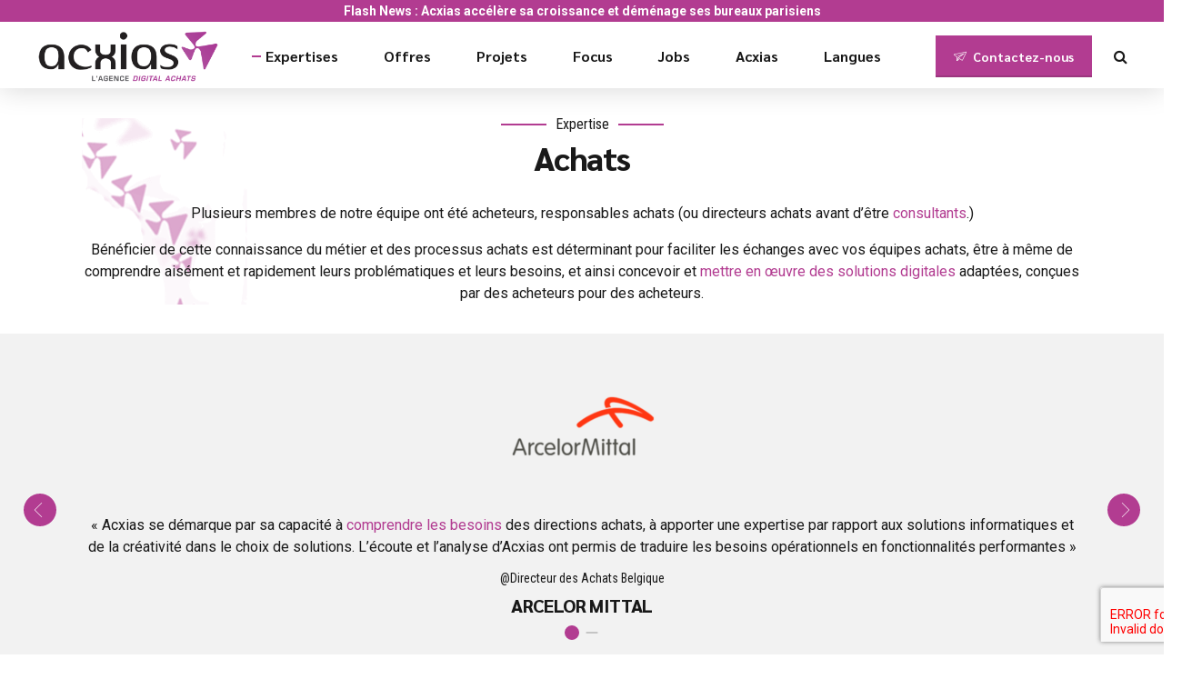

--- FILE ---
content_type: text/css
request_url: https://www.digital-achat.com/wp-content/themes/avantage/style.css?ver=6.1.1
body_size: 63059
content:
/* 
Theme Name: Avantage
Theme URI: http://avantage.bold-themes.com
Description: Avantage is a Consulting WordPress Theme perfect for Business, Marketing, Human Resources, Financial, Accountant, Tax Advisor or similar type of business, large or small. Avantage offers custom tailored elements, pixel perfect layouts and awesome look and feel ready to be used for your company or client. It comes with five different demos that you can customize any way you want, with a set of options such as header styles, menu location, custom colors and much, much more. Avantage is is fast, easy to configure and to use, works great with many languages - RTL too - and across devices.
Version: 1.0.8
Author: BoldThemes
Author URI: http://bold-themes.com
Tags: one-column, two-columns, right-sidebar, flexible-header, custom-colors, custom-header, custom-menu, custom-logo, editor-style, featured-images, footer-widgets, post-formats, rtl-language-support, sticky-post, theme-options, threaded-comments, translation-ready
Text Domain: avantage
License: GNU General Public License version 3.0 & Envato Regular/Extended License
License URI:  http://www.gnu.org/licenses/gpl-3.0.html & http://themeforest.net/licenses

All PHP code is released under the GNU General Public Licence version 3.0
All HTML/CSS/JAVASCRIPT code is released under Envato's Regular/Extended License

[Table of contents]

1. Base
2. Typography
3. Bootstrap grid
4. Bold themes grid 
5. Template
6. Header
7. Footer
8. Post
9. Widgets
10. Elements
11. Color schemes
12. Woocommerce
13. Cost calculator
14. Typography etc responsive
15. Woocommerce screens
16. Fixes
17. Gutenberg

*/
/* Fonts */
/* Template fonts, edit in config.php  */
/* Base font */
/* Base menu font */
/* Headline fond */
/* Headline supertitle font */
/* Headline subtitle font */
/* Button font */
/* Variables  */
/* Base font size */
/* Base font color */
/* Base bg color */
/* Base border color */
/* Base border color active */
/* Sub bg color */
/* Light bg color 15% */
/* Light bg color 10% */
/* Light bg color 50% */
/* Light bg color 5% */
/* Base font color */
/* Base bg color */
/* Base border color */
/* Base border color active */
/* Sub bg color */
/* Dark bg color 15% */
/* Dark bg color 10% */
/* Dark bg color 50% */
/* Dark bg color 5% */
/* Main color */
/* Dark main color */
/* Darker main color */
/* Very darker main color */
/* Light main color */
/* Secondary color  */
/* Dark secondary color */
/* Darker secondary color */
/* Light secondary color */
/* Base gutter width */
/* Sidebar width (%) */
/* Padding between sidebar and sontent */
/* Left and right page padding for boxed content */
/* Default spacing in grid gallery */
/* Defines logo height and menu line height */
/* Defines menu height whwn below menu */
/* Top and bottom padding of the whole horizontal menu (px) */
/* Padding between horizontal menu elements (px) */
/* Width of the vertical menu (px) */
/* dropdown width (px) */
/* Base font size */
/* Small icon size */
/* Small icon size */
/* Small icon size */
/* Small icon size */
/* Small icon size */
/* Soft border radius */
/* Soft border radius */
/* Mixins */
/* include btMaxLines(lines, line-height); */
/* fragment btClear; */
/* Aliases */
/* Cost calculator specific */
/* Reset */
article,
aside,
details,
figcaption,
figure,
footer,
header,
hgroup,
main,
nav,
section,
summary,
audio,
canvas,
video {
    display: block;
    }
audio,
canvas,
video {
    display: inline-block;
    }
*:focus,
* {
    outline: none;
    outline: 0;
    }
.touch * {
    -webkit-tap-highlight-color: rgba(0,0,0,0);
    -webkit-focus-ring-color: rgba(0,0,0,0);
    }
button::-moz-focus-inner {
    border: 0;
    }
audio:not([controls]) {
    display: none;
    height: 0;
    }
html,
body {
    margin: 0;
    padding: 0;
    }
*,
*:after,
*:before {
    -webkit-box-sizing: border-box;
    -moz-box-sizing: border-box;
    box-sizing: border-box;
    padding: 0;
    margin: 0;
    background-repeat: no-repeat;
    }

/* FloatClears */
.btClear:after {
    content: " ";
    display: table;
    width: 100%;
    clear: both;
    }

/* Text meant only for screen readers. */
.screen-reader-text {
    clip: rect(1px,1px,1px,1px);
    position: absolute !important;
    height: 1px;
    width: 1px;
    overflow: hidden;
    }
.screen-reader-text:focus {
    background-color: #f1f1f1;
    border-radius: 3px;
    -webkit-box-shadow: 0 0 2px 2px rgba(0,0,0,.6);
    box-shadow: 0 0 2px 2px rgba(0,0,0,.6);
    clip: auto !important;
    color: #21759b;
    display: block;
    font-size: 14px;
    font-size: .875rem;
    font-weight: bold;
    height: auto;
    left: 5px;
    line-height: normal;
    padding: 15px 23px 14px;
    text-decoration: none;
    top: 5px;
    width: auto;
    z-index: 100000;
    }

/* Skin */
.btDarkSkin {
    color: #fff;
    background-color: #191919;
    }
.btLightSkin {
    color: #181818;
    background-color: #fff;
    }
select,
textarea,
input,
.fancy-select .trigger {
    color: inherit;
    }
.btLightSkin select,
.btLightSkin textarea,
.btLightSkin input,
.btLightSkin .fancy-select .trigger,
.btDarkSkin .btLightSkin select,
.btDarkSkin .btLightSkin textarea,
.btDarkSkin .btLightSkin input,
.btDarkSkin .btLightSkin .fancy-select .trigger,
.btLightSkin .btDarkSkin .btLightSkin select,
.btLightSkin .btDarkSkin .btLightSkin textarea,
.btLightSkin .btDarkSkin .btLightSkin input,
.btLightSkin .btDarkSkin .btLightSkin .fancy-select .trigger {
    border: 1px solid rgba(24,24,24,.2);
    }
.btDarkSkin select,
.btDarkSkin textarea,
.btDarkSkin input,
.btDarkSkin .fancy-select .trigger,
.btLightSkin .btDarkSkin select,
.btLightSkin .btDarkSkin textarea,
.btLightSkin .btDarkSkin input,
.btLightSkin .btDarkSkin .fancy-select .trigger,
.btDarkSkin.btLightSkin .btDarkSkin select,
.btDarkSkin.btLightSkin .btDarkSkin textarea,
.btDarkSkin.btLightSkin .btDarkSkin input,
.btDarkSkin.btLightSkin .btDarkSkin .fancy-select .trigger {
    border: 1px solid rgba(255,255,255,.2);
    }

/* Form elements */
select,
input {
    font-family: "Roboto",Arial,Helvetica,sans-serif;
    }
input:not([type='checkbox']):not([type='radio']),
button {
    -webkit-appearance: none;
    }
input:not([type='checkbox']):not([type='radio']),
textarea,
select {
    outline: none;
    font: inherit;
    width: 100%;
    line-height: 1;
    width: 100%;
    display: block;
    padding: 1.25em;
    background: transparent;
    color: inherit;
    }
.btTextRight input:not([type='checkbox']):not([type='radio']),
.btTextRight textarea,
.btTextRight select {
    text-align: right;
    }
.btLightSkin input:not([type='checkbox']):not([type='radio']),
.btDarkSkin .btLightSkin input:not([type='checkbox']):not([type='radio']),
.btLightSkin .btDarkSkin .btLightSkin input:not([type='checkbox']):not([type='radio']),
.btLightSkin textarea,
.btDarkSkin .btLightSkin textarea,
.btLightSkin .btDarkSkin .btLightSkin textarea,
.btLightSkin select,
.btDarkSkin .btLightSkin select,
.btLightSkin .btDarkSkin .btLightSkin select {
    background: #fff;
    }
.btDarkSkin input:not([type='checkbox']):not([type='radio']),
.btLightSkin .btDarkSkin input:not([type='checkbox']):not([type='radio']),
.btDarkSkin.btLightSkin .btDarkSkin input:not([type='checkbox']):not([type='radio']),
.btDarkSkin textarea,
.btLightSkin .btDarkSkin textarea,
.btDarkSkin.btLightSkin .btDarkSkin textarea,
.btDarkSkin select,
.btLightSkin .btDarkSkin select,
.btDarkSkin.btLightSkin .btDarkSkin select {
    background: #191919;
    }
input[type="file"] {
    padding: .55em 1.25em .55em .65em !important;
    line-height: 1 !important;
    }
input[type="file"]::-webkit-file-upload-button {
    background: #e94d65 !important;
    -webkit-box-shadow: 0 -2px 0 0 rgba(24,24,24,.2) inset;
    box-shadow: 0 -2px 0 0 rgba(24,24,24,.2) inset;
    color: #fff;
    font-weight: 700;
    font-family: Sarabun;
    border: 0;
    padding: 8px 15px;
    font-size: .875em;
    cursor: pointer;
    -webkit-transition: all 300ms ease;
    -moz-transition: all 300ms ease;
    transition: all 300ms ease;
    }
.btHardRoundedButtons input[type="file"]::-webkit-file-upload-button {
    border-radius: 50px;
    }
.btSoftRoundedButtons input[type="file"]::-webkit-file-upload-button {
    border-radius: 5px;
    }
input[type="file"]::-webkit-file-upload-button:hover {
    -webkit-box-shadow: 0 -3px 0 0 rgba(24,24,24,.2) inset,0 0 0 2.5em #e94d65 inset,0 2px 10px rgba(0,0,0,.2);
    box-shadow: 0 -3px 0 0 rgba(24,24,24,.2) inset,0 0 0 2.5em #e94d65 inset,0 2px 10px rgba(0,0,0,.2);
    -webkit-transform: translateY(-3px);
    -moz-transform: translateY(-3px);
    -ms-transform: translateY(-3px);
    transform: translateY(-3px);
    }
select {
    padding-top: .25em;
    padding-bottom: .25em;
    }
input:not([type='checkbox']):not([type='radio']),
select,
.fancy-select .trigger,
.btQuoteBooking .ddcommon.borderRadiusTp .ddTitleText {
    height: 3.25em;
    line-height: 3.25;
    }
input[type='text'],
input[type='password'],
input[type='color'],
input[type='date'],
input[type='datetime-local'],
input[type='email'],
input[type='month'],
input[type='number'],
input[type='range'],
input[type='tel'],
input[type='time'],
input[type='url'],
input[type='week'],
textarea {
    line-height: 1 !important;
    }

/* Fancy select */
.fancy-select {
    position: relative;
    }
.fancy-select .trigger {
    overflow: hidden;
    white-space: nowrap;
    -o-text-overflow: ellipsis;
    text-overflow: ellipsis;
    position: relative;
    cursor: pointer;
    padding: 0 0 0 1.25em;
    }
.btHardRoundedButtons .fancy-select .trigger {
    border-radius: 50px;
    }
.btSoftRoundedButtons .fancy-select .trigger {
    border-radius: 5px;
    }
.rtl .fancy-select .trigger {
    padding: 0 1.25em 0 0;
    }
.fancy-select .trigger:before {
    content: '\f107';
    font-family: FontAwesome;
    display: block;
    float: right;
    padding: 0 .75em;
    font-size: 1rem;
    opacity: .5;
    -webkit-transition: 200ms ease all;
    -moz-transition: 200ms ease all;
    transition: 200ms ease all;
    }
.rtl .fancy-select .trigger:before {
    float: left;
    }
.fancy-select .trigger.open:before {
    -webkit-transform: rotate(180deg);
    -moz-transform: rotate(180deg);
    -ms-transform: rotate(180deg);
    transform: rotate(180deg);
    opacity: 1;
    }
.fancy-select .options {
    font-size: .875em;
    display: none;
    position: absolute;
    top: auto;
    left: 0;
    width: 100%;
    list-style: none;
    max-height: 320px;
    overflow: auto;
    border: 0;
    background-color: #fff;
    color: #181818;
    -webkit-box-shadow: 0 0 30px 0 rgba(0,0,0,.12);
    box-shadow: 0 0 30px 0 rgba(0,0,0,.12);
    }
.fancy-select .options.open {
    z-index: 20;
    display: block;
    }
.fancy-select .options.overflowing {
    top: auto;
    bottom: 3.75em;
    }
.fancy-select ul.options {
    padding: .5em 0;
    margin: 0;
    line-height: 1.5;
    }
.fancy-select ul.options li {
    cursor: pointer;
    margin: 0;
    padding: .85714em 1.42857em;
    -webkit-transition: 200ms ease all;
    -moz-transition: 200ms ease all;
    transition: 200ms ease all;
    border: 0;
    position: relative;
    }
.fancy-select ul.options li:before {
    position: absolute;
    display: block;
    left: 0;
    height: 2px;
    top: 50%;
    margin-top: -1px;
    content: "";
    background: #e94d65;
    -webkit-transition: transform 300ms ease;
    -moz-transition: transform 300ms ease;
    transition: transform 300ms ease;
    -webkit-transform-origin: 0% 50%;
    -moz-transform-origin: 0% 50%;
    -ms-transform-origin: 0% 50%;
    transform-origin: 0% 50%;
    -webkit-transform: scaleX(0);
    -moz-transform: scaleX(0);
    -ms-transform: scaleX(0);
    transform: scaleX(0);
    width: 10px;
    }
.rtl .fancy-select ul.options li:before {
    left: auto;
    right: 0;
    -webkit-transform-origin: 100% 50%;
    -moz-transform-origin: 100% 50%;
    -ms-transform-origin: 100% 50%;
    transform-origin: 100% 50%;
    }
.fancy-select ul.options li:hover {
    color: #e94d65;
    }
.fancy-select ul.options li:hover:before {
    -webkit-transform: scaleX(1);
    -moz-transform: scaleX(1);
    -ms-transform: scaleX(1);
    transform: scaleX(1);
    }
.fancy-select ul.options li.selected:before {
    -webkit-transform: scaleX(1);
    -moz-transform: scaleX(1);
    -ms-transform: scaleX(1);
    transform: scaleX(1);
    }
.btHardRoundedButtons input:not([type='checkbox']):not([type='radio']),
.btHardRoundedButtons a.select2-choice {
    border-radius: 50px;
    }
.btSoftRoundedButtons input:not([type='checkbox']):not([type='radio']),
.btSoftRoundedButtons a.select2-choice {
    border-radius: 5px;
    }
.btHardRoundedButtons textarea,
.btHardRoundedButtons select {
    border-radius: 50px;
    }
.btSoftRoundedButtons textarea,
.btSoftRoundedButtons select {
    border-radius: 5px;
    }
.btHardRoundedButtons textarea {
    border-radius: 26px;
    }
input:not([type='checkbox']):not([type='radio']):not([type='submit']),
textarea,
.fancy-select .trigger,
select {
    -webkit-transition: all 500ms ease;
    -moz-transition: all 500ms ease;
    transition: all 500ms ease;
    }
input:not([type='checkbox']):not([type='radio']):not([type='submit']):focus,
textarea:focus,
.fancy-select .trigger.open,
select:focus {
    -webkit-box-shadow: 0 2px 10px 0 rgba(0,0,0,.12);
    box-shadow: 0 2px 10px 0 rgba(0,0,0,.12);
    border: 1px solid rgba(24,24,24,.4);
    }
textarea {
    resize: vertical;
    line-height: inherit;
    }
button {
    font: inherit;
    cursor: pointer;
    }
.btDarkSkin input:not([type='checkbox']):not([type='radio']):not([type='submit']):focus,
.btLightSkin .btDarkSkin input:not([type='checkbox']):not([type='radio']):not([type='submit']):focus,
.btDarkSkin.btLightSkin .btDarkSkin input:not([type='checkbox']):not([type='radio']):not([type='submit']):focus,
.btDarkSkin textarea:focus,
.btLightSkin .btDarkSkin textarea:focus,
.btDarkSkin.btLightSkin .btDarkSkin textarea:focus,
.btDarkSkin .fancy-select .trigger.open,
.btLightSkin .btDarkSkin .fancy-select .trigger.open,
.btDarkSkin.btLightSkin .btDarkSkin .fancy-select .trigger.open {
    border: 1px solid rgba(255,255,255,.4);
    }

/* Iframe resize fix */
.bt-video-container {
    position: relative;
    padding-bottom: 56.25%;
    height: 0;
    overflow: hidden;
    }
.bt-video-container iframe,
.bt-video-container object,
.bt-video-container embed,
.bt-video-container video {
    position: absolute;
    top: 0;
    left: 0;
    width: 100%;
    height: 100%;
    }

/* Texts */
img,
figure {
    max-width: 100%;
    height: auto;
    }
pre code {
    display: block;
    }
pre {
    overflow: hidden;
    }
.btContentHolder pre {
    margin: 0 0 30px;
    white-space: pre-wrap;
    padding: 20px;
    border: 1px solid rgba(24,24,24,.2);
    }

/* Href */
a {
    text-decoration: none;
    -webkit-transition: color 200ms ease;
    -moz-transition: color 200ms ease;
    transition: color 200ms ease;
    color: inherit;
    }
.btContent a {
    color: #e94d65;
    }
a:hover {
    text-decoration: none;
    color: #e94d65;
    }
.btContent a:hover {
    color: inherit;
    }
.btText a {
    color: #e94d65;
    }
.btText a:hover {
    text-decoration: underline;
    }
a img {
    border: none;
    }
a,
a:active,
a:focus {
    outline: none;
    }

/* Base typography */
p,
dl,
address,
cite {
    margin: 0 0 1em;
    }
ul {
    margin: 0 0 1em 1em;
    padding: 0;
    }
ul ul {
    margin-bottom: 0;
    }
.rtl ul {
    margin: 0 1em 1em 0;
    }
.rtl ul ul {
    margin-bottom: 0;
    }
ol {
    margin: 0 0 1em 1em;
    padding: 0;
    }
ol ol {
    margin-bottom: 0;
    }
.rtl ol {
    margin: 0 1em 1em 0;
    }
.rtl ol ol {
    margin-bottom: 0;
    }
li {
    margin: 0 0 0 .5em;
    padding: 0;
    }
.btText li {
    margin-left: 1em;
    }
dt {
    font-weight: 600;
    display: inline;
    padding-right: .75em;
    }
dd {
    display: inline;
    }
dd p {
    display: inline;
    }
dd:after {
    content: ' ';
    display: table;
    clear: both;
    }
figcaption {
    font-size: inherit;
    }

/* Base font */
html {
    font-size: 16px;
    }
body {
    font-family: "Roboto",Arial,Helvetica,sans-serif;
    font-weight: 400;
    line-height: 1.5em;
    background-size: cover;
    background-attachment: fixed;
    }
small {
    font-size: 14px;
    }

/* Headings */
h1,
h2,
h3,
h4,
h5,
h6 {
    font-family: "Sarabun",Arial,Helvetica,sans-serif;
    }
h1:after,
h2:after,
h3:after,
h4:after,
h5:after,
h6:after {
    content: " ";
    display: table;
    width: 100%;
    clear: both;
    }
h1,
h2,
h3,
h4,
h5,
h6 {
    clear: both;
    padding: 0 0 .4em;
    line-height: 1;
    margin: 0;
    font-weight: 800;
    letter-spacing: -.03em;
    }
h1 {
    font-size: 3em;
    }
h2 {
    font-size: 2.5em;
    }
h3 {
    font-size: 2.10225em;
    }
h4 {
    font-size: 1.76775em;
    }
h5 {
    font-size: 1.4865em;
    }
h6 {
    font-size: 1.25em;
    }

/* Blockquotes*/
blockquote {
    display: block;
    margin: 0;
    font-size: 1.5625em;
    font-style: normal;
    font-weight: 400;
    line-height: 1.3;
    position: relative;
    padding: 1.6em 0 1.6em .8em;
    }
blockquote:after {
    content: " ";
    display: table;
    width: 100%;
    clear: both;
    }
.rtl blockquote {
    padding: 1.6em .8em 1.6em 0;
    }
.bt_bb_align_center blockquote {
    padding: 1.6em 0;
    }
.bt_bb_align_right blockquote {
    padding: 1.6em .8em 1.6em 0;
    }
blockquote:before {
    content: '\e900';
    font-family: Avantage;
    display: block;
    font-size: 6em;
    line-height: 1;
    position: absolute;
    top: -.15em;
    left: 0;
    opacity: .1;
    color: currentColor;
    }
.bt_bb_align_right blockquote:before {
    right: 0;
    left: auto;
    }
.bt_bb_align_center blockquote:before {
    left: 50%;
    -webkit-transform: translateX(-50%);
    -moz-transform: translateX(-50%);
    -ms-transform: translateX(-50%);
    transform: translateX(-50%);
    }
.rtl blockquote:before {
    right: 0;
    left: auto;
    }
blockquote > *:last-child {
    margin-bottom: 0;
    }
cite {
    font-style: normal;
    opacity: .5;
    }
blockquote cite {
    font-size: 1.25rem;
    }

/* Tables */
.btContentHolder table {
    width: 100%;
    margin: 0 0 1em;
    border-collapse: collapse;
    text-align: initial;
    border: 1px solid rgba(24,24,24,.07);
    }
.btDarkSkin .btContentHolder table,
.btLightSkin .btDarkSkin .btContentHolder table,
.btDarkSkin.btLightSkin .btDarkSkin .btContentHolder table {
    border: 1px solid rgba(255,255,255,.05);
    }
.btContentHolder table td,
.btContentHolder table th {
    padding: 1em;
    border: 1px solid rgba(24,24,24,.07);
    }
.btDarkSkin .btContentHolder table td,
.btLightSkin .btDarkSkin .btContentHolder table td,
.btDarkSkin.btLightSkin .btDarkSkin .btContentHolder table td,
.btDarkSkin .btContentHolder table th,
.btLightSkin .btDarkSkin .btContentHolder table th,
.btDarkSkin.btLightSkin .btDarkSkin .btContentHolder table th {
    border: 1px solid rgba(255,255,255,.05);
    }
.btContentHolder table td > *:last-child,
.btContentHolder table th > *:last-child {
    margin-bottom: 0;
    }
.btContentHolder table th {
    text-align: left;
    }
.btContentHolder table thead th {
    font-weight: 700;
    background-color: #e94d65;
    color: white;
    }
.bt_bb_layout_boxed_600 .bt_bb_cell {
    width: 600px;
    max-width: -webkit-calc(100% - 60px);
    max-width: -moz-calc(100% - 60px);
    max-width: calc(100% - 60px);
    }
.bt_bb_layout_boxed_700 .bt_bb_cell {
    width: 700px;
    max-width: -webkit-calc(100% - 60px);
    max-width: -moz-calc(100% - 60px);
    max-width: calc(100% - 60px);
    }
.bt_bb_layout_boxed_800 .bt_bb_cell {
    width: 800px;
    max-width: -webkit-calc(100% - 60px);
    max-width: -moz-calc(100% - 60px);
    max-width: calc(100% - 60px);
    }
.bt_bb_layout_boxed_900 .bt_bb_cell {
    width: 900px;
    max-width: -webkit-calc(100% - 60px);
    max-width: -moz-calc(100% - 60px);
    max-width: calc(100% - 60px);
    }
.bt_bb_layout_boxed_1000 .bt_bb_cell {
    width: 1000px;
    max-width: -webkit-calc(100% - 60px);
    max-width: -moz-calc(100% - 60px);
    max-width: calc(100% - 60px);
    }
.bt_bb_layout_boxed_1100 .bt_bb_cell {
    width: 1100px;
    max-width: -webkit-calc(100% - 60px);
    max-width: -moz-calc(100% - 60px);
    max-width: calc(100% - 60px);
    }
.bt_bb_layout_boxed_1200 .bt_bb_cell {
    width: 1200px;
    max-width: -webkit-calc(100% - 60px);
    max-width: -moz-calc(100% - 60px);
    max-width: calc(100% - 60px);
    }
.bt_bb_layout_boxed_1400 .bt_bb_cell {
    width: 1400px;
    max-width: -webkit-calc(100% - 60px);
    max-width: -moz-calc(100% - 60px);
    max-width: calc(100% - 60px);
    }

/* Added bootstrap visible / hidden classes */
@media (max-width: 480px) {
.visible-xs {
    display: block !important;
    }
}

@media (min-width: 480px) and (max-width:767px) {
.visible-ms {
    display: block !important;
    }
}

@media (min-width: 768px) and (max-width: 991px) {
.visible-sm {
    display: block !important;
    }
}

@media (min-width: 992px) and (max-width: 1199px) {
.visible-md {
    display: block !important;
    }
}

@media (min-width: 1200px) {
.visible-lg {
    display: block !important;
    }
}

/* Grid breakpoint rewrite */
@media (max-width: 768px) {
.bt_bb_column[data-width="3"],
.bt_bb_column[data-width="2"] {
    -webkit-flex-basis: 100%;
    flex-basis: 100%;
    max-width: 100%;
    }
.bt_bb_column_inner[data-width="3"],
.bt_bb_column_inner[data-width="2"] {
    -webkit-flex-basis: 100%;
    flex-basis: 100%;
    max-width: 100%;
    }
}

@media (max-width: 480px) {
.hidden-xs {
    display: none !important;
    }
}

@media (min-width: 480px) and (max-width: 767px) {
.hidden-ms {
    display: none !important;
    }
}

@media (min-width: 768px) and (max-width: 991px) {
.hidden-sm {
    display: none !important;
    }
}

@media (min-width: 992px) and (max-width: 1199px) {
.hidden-md {
    display: none !important;
    }
}

@media (min-width: 1200px) {
.hidden-lg {
    display: none !important;
    }
}

html,
body {
    min-height: 100vh;
    }
body:not(.btPageTransitions) {
    min-height: 101vh;
    }

/* RTL support */
body.rtl {
    direction: rtl;
    unicode-bidi: embed;
    }

/* Template base */
.btContentWrap {
    -webkit-transition: transform 1s cubic-bezier(.230,1,.320,1);
    -moz-transition: transform 1s cubic-bezier(.230,1,.320,1);
    transition: transform 1s cubic-bezier(.230,1,.320,1);
    }
.btContentWrap:after {
    content: " ";
    display: table;
    width: 100%;
    clear: both;
    }
.btSiteFooter {
    -webkit-transition: transform 1s cubic-bezier(.230,1,.320,1),padding-top 300ms ease;
    -moz-transition: transform 1s cubic-bezier(.230,1,.320,1),padding-top 300ms ease;
    transition: transform 1s cubic-bezier(.230,1,.320,1),padding-top 300ms ease;
    }
.btPageWrap {
    position: relative;
    overflow: hidden;
    -webkit-transition: transform 1s cubic-bezier(.230,1,.320,1);
    -moz-transition: transform 1s cubic-bezier(.230,1,.320,1);
    transition: transform 1s cubic-bezier(.230,1,.320,1);
    }
.btPageWrap:after {
    content: " ";
    display: table;
    width: 100%;
    clear: both;
    }

/* Z indexes */
.mainHeader,
.btVerticalHeaderTop {
    z-index: 10002;
    }
.btPreloader {
    z-index: 10004;
    }

/* Gutter port keeps width */
.port {
    width: 100%;
    padding: 0 30px;
    }
.gutter .port {
    max-width: 1260px;
    margin: auto;
    }
.btWithSidebar .btContent .gutter .port {
    padding: 0;
    }
@media (max-width: 1259px) {
.gutter .port {
    width: 100%;
    max-width: none;
    padding-left: 30px;
    padding-right: 30px;
    }
.btMenuVerticalRight .btVerticalMenuTrigger {
    margin: 0;
    }
}

/* Content holder and sidebars*/
.btNoSidebar .btContentHolder,
.btNoSidebar .btContent {
    width: auto;
    padding: 0;
    }

/* Page without BB & sidebar */
:not(.bt_bb_plugin_active).btNoSidebar .btPageHeadline + .btContentHolder .btContent {
    max-width: 1260px;
    margin-left: auto;
    margin-right: auto;
    padding: 4em 30px 0;
    }
:not(.bt_bb_plugin_active).btNoSidebar .btPageHeadline + .btContentHolder .btContent .gutter .port {
    padding-left: 0;
    padding-right: 0;
    }
:not(.bt_bb_plugin_active).btNoSidebar .btPageHeadline + .btContentHolder .btContent > article:first-child {
    margin-top: 0;
    }
.btBelowMenu.btHideHeadline.single-portfolio .btContentHolder {
    padding-top: 13em;
    }
.btWithSidebar .btContentHolder {
    max-width: 1260px;
    margin: auto;
    padding: 4em 30px 4em;
    display: -ms-flexbox;
    display: -webkit-flex;
    display: flex;
    }
.btBelowMenu.btHideHeadline.btWithSidebar .btContentHolder {
    padding-top: 17em;
    }
.btWithSidebar .btContentHolder .btContent {
    width: 75%;
    }
.btWithSidebar .btContentHolder .btSidebar {
    width: 25%;
    padding: 0;
    }
.btSidebarLeft.btWithSidebar .btContentHolder {
    -webkit-flex-direction: row-reverse;
    -ms-flex-direction: row-reverse;
    flex-direction: row-reverse;
    }
.btSidebarLeft.btWithSidebar .btContentHolder .btSidebar {
    padding-right: 20px;
    }
.rtl.btSidebarLeft.btWithSidebar .btContentHolder .btSidebar {
    padding-right: 0;
    padding-left: 20px;
    }
.btSidebarLeft.btWithSidebar .btContentHolder .btContent {
    padding-left: 20px;
    }
.rtl.btSidebarLeft.btWithSidebar .btContentHolder .btContent {
    padding-left: 0;
    padding-right: 20px;
    }
.btSidebarRight.btWithSidebar .btContentHolder .btSidebar {
    padding-left: 20px;
    }
.rtl.btSidebarRight.btWithSidebar .btContentHolder .btSidebar {
    padding-left: 0;
    padding-right: 20px;
    }
.btSidebarRight.btWithSidebar .btContentHolder .btContent {
    padding-right: 20px;
    }
.rtl.btSidebarRight.btWithSidebar .btContentHolder .btContent {
    padding-right: 0;
    padding-left: 20px;
    }

/* Responsive */
@media (max-width: 768px) {
.btWithSidebar.btSidebarRight .btContentHolder,
.btWithSidebar.btSidebarLeft .btContentHolder {
    display: block;
    }
.btWithSidebar.btSidebarRight .btContentHolder .btContent,
.btWithSidebar.btSidebarLeft .btContentHolder .btContent,
.btWithSidebar.btSidebarRight .btContentHolder .btSidebar,
.btWithSidebar.btSidebarLeft .btContentHolder .btSidebar {
    width: auto;
    float: none;
    padding-left: 0 !important;
    padding-right: 0 !important;
    }
.btWithSidebar.btSidebarRight .btContentHolder .btSidebar,
.btWithSidebar.btSidebarLeft .btContentHolder .btSidebar {
    padding-top: 4em;
    }
}

/* Preloader */
.btPreloader {
    display: -ms-flexbox;
    display: -webkit-flex;
    display: flex;
    -webkit-align-items: center;
    -ms-flex-align: center;
    align-items: center;
    position: fixed;
    top: 0;
    left: 0;
    bottom: 0;
    background-color: inherit;
    width: 100%;
    vertical-align: middle;
    text-align: center;
    -webkit-transform: translate(0,0);
    -moz-transform: translate(0,0);
    -ms-transform: translate(0,0);
    transform: translate(0,0);
    opacity: 1;
    -webkit-transition: all 800ms ease;
    -moz-transition: all 800ms ease;
    transition: all 800ms ease;
    }
.btPreloader .animation {
    display: block;
    width: 100%;
    -webkit-transform: translateY(0) scale(1);
    -moz-transform: translateY(0) scale(1);
    -ms-transform: translateY(0) scale(1);
    transform: translateY(0) scale(1);
    -webkit-transition: transform .3s ease,opacity .3s ease;
    -moz-transition: transform .3s ease,opacity .3s ease;
    transition: transform .3s ease,opacity .3s ease;
    }
.btAccentDarkHeader .btPreloader .animation > div:first-child,
.btLightAccentHeader .btPreloader .animation > div:first-child,
.btTransparentLightHeader .btPreloader .animation > div:first-child {
    border-radius: 5px;
    padding: .7em 1.2em;
    display: block;
    background-color: #e94d65;
    max-width: 350px;
    margin-left: auto;
    margin-right: auto;
    }
.btPreloader .animation > div img {
    margin: 0 auto;
    }
.btRemovePreloader .btPreloader {
    -webkit-transform: translate(0,-100%);
    -moz-transform: translate(0,-100%);
    -ms-transform: translate(0,-100%);
    transform: translate(0,-100%);
    opacity: 0;
    }
.btRemovePreloader .btPreloader .animation {
    -webkit-transform: translateY(0) scale(.9);
    -moz-transform: translateY(0) scale(.9);
    -ms-transform: translateY(0) scale(.9);
    transform: translateY(0) scale(.9);
    opacity: 0;
    -webkit-transition: transform .5s ease,opacity ease .5s;
    -moz-transition: transform .5s ease,opacity ease .5s;
    transition: transform .5s ease,opacity ease .5s;
    }
.btPreloader .animation .preloaderLogo {
    height: 140px;
    -webkit-transform: scale(1);
    -moz-transform: scale(1);
    -ms-transform: scale(1);
    transform: scale(1);
    -webkit-transition: all .5s ease;
    -moz-transition: all .5s ease;
    transition: all .5s ease;
    width: auto;
    display: block;
    line-height: 1;
    }
.btMenuVerticalRightEnabled .btPreloader .animation .preloaderLogo,
.btMenuVerticalLeftEnabled .btPreloader .animation .preloaderLogo {
    height: 280px;
    }

/* Loader */
.btLoader {
    display: inline-block;
    position: relative;
    width: 64px;
    height: 64px;
    }
.btLoader > div,
.btLoader > span {
    position: absolute;
    top: 27px;
    width: 11px;
    height: 11px;
    border-radius: 50%;
    background: #e94d65;
    -webkit-animation-timing-function: cubic-bezier(0,1,1,0);
    -moz-animation-timing-function: cubic-bezier(0,1,1,0);
    animation-timing-function: cubic-bezier(0,1,1,0);
    }
.btLoader > div:nth-child(1),
.btLoader > span:nth-child(1) {
    left: 6px;
    -webkit-animation: lds-ellipsis1 .6s infinite;
    -moz-animation: lds-ellipsis1 .6s infinite;
    animation: lds-ellipsis1 .6s infinite;
    }
.btLoader > div:nth-child(2),
.btLoader > span:nth-child(2) {
    left: 6px;
    -webkit-animation: lds-ellipsis2 .6s infinite;
    -moz-animation: lds-ellipsis2 .6s infinite;
    animation: lds-ellipsis2 .6s infinite;
    }
.btLoader > div:nth-child(3),
.btLoader > span:nth-child(3) {
    left: 26px;
    -webkit-animation: lds-ellipsis2 .6s infinite;
    -moz-animation: lds-ellipsis2 .6s infinite;
    animation: lds-ellipsis2 .6s infinite;
    }
.btLoader > div:nth-child(4),
.btLoader > span:nth-child(4) {
    left: 45px;
    -webkit-animation: lds-ellipsis3 .6s infinite;
    -moz-animation: lds-ellipsis3 .6s infinite;
    animation: lds-ellipsis3 .6s infinite;
    }
.btLoader > div:nth-child(5),
.btLoader > div:nth-child(6),
.btLoader > span:nth-child(5),
.btLoader > span:nth-child(6) {
    display: none;
    }
@-webkit-keyframes lds-ellipsis1 {
0% {
    -webkit-transform: scale(0);
    transform: scale(0);
    }
100% {
    -webkit-transform: scale(1);
    transform: scale(1);
    }
}

@-moz-keyframes lds-ellipsis1 {
0% {
    -moz-transform: scale(0);
    transform: scale(0);
    }
100% {
    -moz-transform: scale(1);
    transform: scale(1);
    }
}

@keyframes lds-ellipsis1 {
0% {
    -webkit-transform: scale(0);
    -moz-transform: scale(0);
    -ms-transform: scale(0);
    transform: scale(0);
    }
100% {
    -webkit-transform: scale(1);
    -moz-transform: scale(1);
    -ms-transform: scale(1);
    transform: scale(1);
    }
}

@-webkit-keyframes lds-ellipsis3 {
0% {
    -webkit-transform: scale(1);
    transform: scale(1);
    }
100% {
    -webkit-transform: scale(0);
    transform: scale(0);
    }
}

@-moz-keyframes lds-ellipsis3 {
0% {
    -moz-transform: scale(1);
    transform: scale(1);
    }
100% {
    -moz-transform: scale(0);
    transform: scale(0);
    }
}

@keyframes lds-ellipsis3 {
0% {
    -webkit-transform: scale(1);
    -moz-transform: scale(1);
    -ms-transform: scale(1);
    transform: scale(1);
    }
100% {
    -webkit-transform: scale(0);
    -moz-transform: scale(0);
    -ms-transform: scale(0);
    transform: scale(0);
    }
}

@-webkit-keyframes lds-ellipsis2 {
0% {
    -webkit-transform: translate(0,0);
    transform: translate(0,0);
    }
100% {
    -webkit-transform: translate(19px,0);
    transform: translate(19px,0);
    }
}

@-moz-keyframes lds-ellipsis2 {
0% {
    -moz-transform: translate(0,0);
    transform: translate(0,0);
    }
100% {
    -moz-transform: translate(19px,0);
    transform: translate(19px,0);
    }
}

@keyframes lds-ellipsis2 {
0% {
    -webkit-transform: translate(0,0);
    -moz-transform: translate(0,0);
    -ms-transform: translate(0,0);
    transform: translate(0,0);
    }
100% {
    -webkit-transform: translate(19px,0);
    -moz-transform: translate(19px,0);
    -ms-transform: translate(19px,0);
    transform: translate(19px,0);
    }
}

@-webkit-keyframes btSpinner {
0% {
    -webkit-transform: rotate(0deg);
    transform: rotate(0deg);
    }
100% {
    -webkit-transform: rotate(359deg);
    transform: rotate(359deg);
    }
}

@-moz-keyframes btSpinner {
0% {
    -moz-transform: rotate(0deg);
    transform: rotate(0deg);
    }
100% {
    -moz-transform: rotate(359deg);
    transform: rotate(359deg);
    }
}

@keyframes btSpinner {
0% {
    -webkit-transform: rotate(0deg);
    -moz-transform: rotate(0deg);
    -ms-transform: rotate(0deg);
    transform: rotate(0deg);
    }
100% {
    -webkit-transform: rotate(359deg);
    -moz-transform: rotate(359deg);
    -ms-transform: rotate(359deg);
    transform: rotate(359deg);
    }
}

/* Error page */
.btErrorPage {
    min-height: 70vh;
    -webkit-align-items: center;
    -ms-flex-align: center;
    align-items: center;
    display: -ms-flexbox;
    display: -webkit-flex;
    display: flex;
    background-position: 10% bottom;
    background-size: initial;
    }
.btErrorPage .port {
    padding-top: 6em;
    padding-bottom: 6em;
    }

/* Password protected page */
.post-password-form {
    max-width: 1260px;
    margin: 50px auto 50px auto !important;
    }

/* Breadcrumbs */
.btBreadCrumbs {
    text-transform: uppercase;
    display: -ms-flexbox;
    display: -webkit-flex;
    display: flex;
    -webkit-flex-direction: row;
    -ms-flex-direction: row;
    flex-direction: row;
    -webkit-flex-wrap: wrap;
    -ms-flex-wrap: wrap;
    flex-wrap: wrap;
    line-height: 1.25;
    }
.btBreadCrumbs span {
    display: -ms-flexbox;
    display: -webkit-flex;
    display: flex;
    margin-left: 0;
    padding-left: 0;
    -webkit-align-items: center;
    -ms-flex-align: center;
    align-items: center;
    }
.btBreadCrumbs span a {
    color: currentColor;
    -webkit-transition: 300ms ease opacity;
    -moz-transition: 300ms ease opacity;
    transition: 300ms ease opacity;
    }
.btBreadCrumbs span a:hover {
    opacity: .4;
    }
.btBreadCrumbs span:not(:last-child):after {
    content: ' ';
    display: block;
    width: .9rem;
    height: 1px;
    }
.bt_bb_headline.bt_bb_dash_top .btBreadCrumbs .btArticleCategories:before {
    display: none;
    }

/* Page headline */
.btPageHeadline {
    background-color: rgba(24,24,24,.05);
    background-size: cover;
    }
.btPageHeadline header {
    max-width: 768px;
    -ms-word-wrap: break-word;
    word-wrap: break-word;
    }
.btMenuCenter .btPageHeadline header {
    margin: auto;
    }
.single-post .btPageHeadline header,
.single-portfolio .btPageHeadline header {
    max-width: 100%;
    }
.single-post .btPageHeadline header .bt_bb_headline_subheadline,
.single-portfolio .btPageHeadline header .bt_bb_headline_subheadline {
    max-width: 768px;
    }
.btPageHeadline .bt_bb_port {
    padding-bottom: 5em;
    padding-top: 5em;
    }
body.btBelowMenu .btPageHeadline .bt_bb_port {
    padding-top: 15em;
    }
body.btBelowMenu.btMenuBelowLogo .btPageHeadline .bt_bb_port {
    padding-top: 19em;
    }
.btPageHeadline.bt_bb_section[class*="light_solid"]:before {
    background-color: rgba(255,255,255,.75);
    }
.btDarkSkin .btPageHeadline,
.btLightSkin .btDarkSkin .btPageHeadline,
.btDarkSkin.btLightSkin .btDarkSkin .btPageHeadline {
    background-color: rgba(255,255,255,.05);
    }

/* Boxed page */
.btBoxedPage .btPageWrap {
    max-width: 1200px;
    -webkit-box-shadow: 0 0 20px 0 rgba(0,0,0,.15);
    box-shadow: 0 0 20px 0 rgba(0,0,0,.15);
    margin-bottom: 3em;
    margin: 0 auto 3em;
    border-bottom-left-radius: 15px;
    border-bottom-right-radius: 15px;
    overflow: initial;
    }
.btStickyHeaderActive.btBoxedPage .mainHeader {
    max-width: 1200px;
    }
.btLightSkin.btBoxedPage .btContentWrap {
    background-color: #fff;
    }
.btDarkSkin.btBoxedPage .btContentWrap {
    background-color: #191919;
    }
.error404 .btContentWrap {
    padding-top: 0 !important;
    }
.btErrorPage {
    min-height: 100vh;
    height: 100vh;
    -webkit-align-items: center;
    -ms-flex-align: center;
    align-items: center;
    -webkit-justify-content: center;
    -ms-flex-pack: center;
    justify-content: center;
    display: -ms-flexbox;
    display: -webkit-flex;
    display: flex;
    background-position: center center;
    background-size: cover;
    }
.btErrorPage .bt_bb_port {
    display: -ms-flexbox;
    display: -webkit-flex;
    display: flex;
    -webkit-flex-flow: row nowrap;
    -ms-flex-flow: row nowrap;
    flex-flow: row nowrap;
    -webkit-justify-content: center;
    -ms-flex-pack: center;
    justify-content: center;
    }
.btErrorPage.bt_bb_section[class*="bt_bb_background_overlay"]:before {
    content: ' ';
    pointer-events: none;
    position: absolute;
    top: 0;
    left: 0;
    bottom: 0;
    right: 0;
    z-index: 1;
    background: -webkit-linear-gradient(top,rgba(222,222,222,.5) 0%,rgba(255,255,255,.5) 100%) !important;
    background: -moz-linear-gradient(top,rgba(222,222,222,.5) 0%,rgba(255,255,255,.5) 100%) !important;
    background: linear-gradient(to bottom,rgba(222,222,222,.5) 0%,rgba(255,255,255,.5) 100%) !important;
    }
.btErrorPage .bt_bb_column.bt_bb_align_center {
    text-align: center;
    }
.btErrorPage .bt_bb_column.bt_bb_align_center .bt_bb_headline h2 {
    font-size: 4.375rem;
    }
.btErrorPage .bt_bb_column.bt_bb_align_center .bt_bb_headline.bt_bb_dash_top .bt_bb_headline_content:before {
    margin-left: auto;
    margin-right: auto;
    float: none;
    display: block;
    border-top: 2px solid #e94d65;
    }
.btErrorPage .bt_bb_column.bt_bb_align_center .bt_bb_headline_subheadline {
    font-size: 1em !important;
    margin-top: 2em;
    }
.btErrorPage .bt_bb_column.bt_bb_align_center .bt_bb_headline_subheadline a {
    -webkit-box-shadow: 0 -2px 0 0 rgba(24,24,24,.15) inset;
    box-shadow: 0 -2px 0 0 rgba(24,24,24,.15) inset;
    background: #e94d65;
    color: #fff;
    padding: 1.125em 1.875em;
    -webkit-transition: all 300ms ease;
    -moz-transition: all 300ms ease;
    transition: all 300ms ease;
    font-weight: 700;
    display: inline-block;
    line-height: 1;
    }
.btErrorPage .bt_bb_column.bt_bb_align_center .bt_bb_headline_subheadline a:hover {
    -webkit-box-shadow: 0 -3px 0 0 rgba(24,24,24,.15) inset,0 3px 10px rgba(0,0,0,.3);
    box-shadow: 0 -3px 0 0 rgba(24,24,24,.15) inset,0 3px 10px rgba(0,0,0,.3);
    -webkit-transform: translateY(-3px);
    -moz-transform: translateY(-3px);
    -ms-transform: translateY(-3px);
    transform: translateY(-3px);
    }
.btSoftRoundedButtons .btErrorPage .bt_bb_column.bt_bb_align_center .bt_bb_headline_subheadline a {
    border-radius: 5px;
    }
.btHardRoundedButtons .btErrorPage .bt_bb_column.bt_bb_align_center .bt_bb_headline_subheadline a {
    border-radius: 50px;
    }
@media (max-width: 768px) {
.btErrorPage .bt_bb_column.bt_bb_align_center .bt_bb_headline h2 {
    font-size: 3rem;
    }
}

/* Header */
.mainHeader {
    width: 100%;
    position: absolute;
    background-color: inherit;
    -webkit-transform: translateY(0);
    -moz-transform: translateY(0);
    -ms-transform: translateY(0);
    transform: translateY(0);
    font-family: "Sarabun",Arial,Helvetica,sans-serif;
    -webkit-transition: opacity 300ms ease;
    -moz-transition: opacity 300ms ease;
    transition: opacity 300ms ease;
    visibility: hidden;
    opacity: 0;
    }
.btMenuInitFinished .mainHeader {
    visibility: initial;
    opacity: 1;
    }
.mainHeader:after {
    content: " ";
    display: table;
    width: 100%;
    clear: both;
    }
.mainHeader a {
    color: inherit;
    -webkit-transition: color 200ms linear;
    -moz-transition: color 200ms linear;
    transition: color 200ms linear;
    }
.mainHeader a:hover {
    color: #e94d65;
    }
.btPageTransitions .mainHeader {
    z-index: 1020;
    }

/* Below menu */
.btMenuHorizontal:not(.btBelowMenu) .mainHeader {
    -webkit-box-shadow: 0 2px 30px 0 rgba(0,0,0,.15);
    box-shadow: 0 2px 30px 0 rgba(0,0,0,.15);
    }

/* Main menu */
.btLogoArea {
    position: relative;
    z-index: 1;
    }
.menuPort {
    font-family: "Sarabun",Arial,Helvetica,sans-serif;
    font-size: 16px;
    }
.menuPort:after {
    content: " ";
    display: table;
    width: 100%;
    clear: both;
    }
.menuPort nav ul {
    list-style: none;
    display: block;
    margin: 0;
    padding: 0;
    -webkit-transition: all 200ms ease 0s;
    -moz-transition: all 200ms ease 0s;
    transition: all 200ms ease 0s;
    }
.menuPort nav ul li {
    display: block;
    margin: 0;
    padding: 0;
    position: relative;
    }
.menuPort nav ul li a {
    display: block;
    position: relative;
    padding: .85714em 1em;
    font-weight: 400;
    }
.menuPort nav ul li a:hover {
    color: currentColor;
    text-decoration: none;
    }
.menuPort nav ul ul li {
    -webkit-transition: opacity 300ms ease;
    -moz-transition: opacity 300ms ease;
    transition: opacity 300ms ease;
    }
.menuPort nav ul ul li.on {
    opacity: 1;
    }
.menuPort ul > li > ul {
    opacity: 0;
    pointer-events: none;
    -webkit-transform: translateY(-20px);
    -moz-transform: translateY(-20px);
    -ms-transform: translateY(-20px);
    transform: translateY(-20px);
    -webkit-transform-origin: 0 0;
    -moz-transform-origin: 0 0;
    -ms-transform-origin: 0 0;
    transform-origin: 0 0;
    }
.rtl .menuPort ul > li > ul {
    -webkit-transform-origin: 100% 0;
    -moz-transform-origin: 100% 0;
    -ms-transform-origin: 100% 0;
    transform-origin: 100% 0;
    }
.menuPort ul > li > ul ul {
    -webkit-transform: none;
    -moz-transform: none;
    -ms-transform: none;
    transform: none;
    }
.menuPort nav > ul > li > a {
    line-height: 140px;
    padding: 0;
    font-weight: 700;
    }
.btBelowLogoArea .menuPort nav > ul > li > a {
    line-height: 70px;
    }
.menuPort nav ul ul li a {
    font-weight: 400;
    }

/* Logo and triggers */
.btTextLogo {
    font-family: "Sarabun",Arial,Helvetica,sans-serif;
    font-size: 2em;
    font-weight: 800;
    line-height: 140px;
    letter-spacing: -.03em;
    }
.btMenuVertical .btTextLogo {
    line-height: 81.2px;
    }
.btLogoArea .logo {
    line-height: 0;
    float: left;
    }
.btMenuVertical .btLogoArea .logo {
    -webkit-transform: none !important;
    -moz-transform: none !important;
    -ms-transform: none !important;
    transform: none !important;
    -webkit-transition: opacity 300ms ease;
    -moz-transition: opacity 300ms ease;
    transition: opacity 300ms ease;
    }
.rtl .btLogoArea .logo {
    float: right;
    }
.btLogoArea .logo img {
    height: 140px;
    width: auto;
    display: block;
    }
.btMenuVertical .btLogoArea .logo img {
    height: 84px;
    }
.btMenuCenter .btLogoArea .logo img {
    margin: auto;
    }
.btLogoArea .logo img.btAltLogo {
    display: none;
    }

/* Hide menu */
.btMenuHorizontal.btHideMenu .btHorizontalMenuTrigger {
    display: block;
    position: relative;
    z-index: 1;
    }
.btStickyHeaderActive.btMenuHorizontal.btHideMenu .btHorizontalMenuTrigger .bt_bb_icon {
    margin: 24.5px 0;
    }
.btMenuHorizontal.btHideMenu .menuPort {
    opacity: 0;
    -webkit-transition: opacity 1s ease;
    -moz-transition: opacity 1s ease;
    transition: opacity 1s ease;
    pointer-events: none;
    }
.btShowMenu.btMenuHorizontal.btHideMenu .menuPort {
    opacity: 1 !important;
    pointer-events: all;
    }
.btHorizontalMenuTrigger {
    display: none;
    float: right;
    margin: 0 0 0 .5em;
    font-size: 1.5em;
    }
.btHorizontalMenuTrigger .bt_bb_icon {
    width: 35px;
    height: 35px;
    position: relative;
    padding: 0;
    float: left;
    margin: 52.5px 0;
    }
.btHorizontalMenuTrigger .bt_bb_icon:before,
.btHorizontalMenuTrigger .bt_bb_icon:after {
    position: absolute;
    display: block;
    content: "";
    border-top-width: 2px;
    border-top-style: solid;
    left: 0;
    right: 0;
    top: 10%;
    -webkit-transition: 300ms ease all;
    -moz-transition: 300ms ease all;
    transition: 300ms ease all;
    -webkit-transform: translateY(0);
    -moz-transform: translateY(0);
    -ms-transform: translateY(0);
    transform: translateY(0);
    }
.btShowMenu .btHorizontalMenuTrigger .bt_bb_icon:before,
.btShowMenu .btHorizontalMenuTrigger .bt_bb_icon:after {
    top: -webkit-calc(50% - 1px);
    top: -moz-calc(50% - 1px);
    top: calc(50% - 1px);
    -webkit-transform: rotate(45deg);
    -moz-transform: rotate(45deg);
    -ms-transform: rotate(45deg);
    transform: rotate(45deg);
    }
.btTransparentDarkHeader .btHorizontalMenuTrigger .bt_bb_icon:before,
.btAccentLightHeader .btHorizontalMenuTrigger .bt_bb_icon:before,
.btLightDarkHeader .btHorizontalMenuTrigger .bt_bb_icon:before,
.btHasAltLogo.btStickyHeaderActive .btHorizontalMenuTrigger .bt_bb_icon:before,
.btTransparentDarkHeader.btHasAltLogo .btHorizontalMenuTrigger .bt_bb_icon:before,
.btLightDarkHeader.btHasAltLogo .btHorizontalMenuTrigger .bt_bb_icon:before,
.btAccentGradientHeader .btHorizontalMenuTrigger .bt_bb_icon:before,
.btTransparentDarkHeader .btHorizontalMenuTrigger .bt_bb_icon:after,
.btAccentLightHeader .btHorizontalMenuTrigger .bt_bb_icon:after,
.btLightDarkHeader .btHorizontalMenuTrigger .bt_bb_icon:after,
.btHasAltLogo.btStickyHeaderActive .btHorizontalMenuTrigger .bt_bb_icon:after,
.btTransparentDarkHeader.btHasAltLogo .btHorizontalMenuTrigger .bt_bb_icon:after,
.btLightDarkHeader.btHasAltLogo .btHorizontalMenuTrigger .bt_bb_icon:after,
.btAccentGradientHeader .btHorizontalMenuTrigger .bt_bb_icon:after {
    border-top-color: #181818;
    }
.btTransparentLightHeader .btHorizontalMenuTrigger .bt_bb_icon:before,
.btAccentDarkHeader .btHorizontalMenuTrigger .bt_bb_icon:before,
.btLightAccentHeader .btHorizontalMenuTrigger .bt_bb_icon:before,
.btHasAltLogo .btHorizontalMenuTrigger .bt_bb_icon:before,
.btTransparentDarkHeader.btHasAltLogo.btStickyHeaderActive .btHorizontalMenuTrigger .bt_bb_icon:before,
.btTransparentLightHeader .btHorizontalMenuTrigger .bt_bb_icon:after,
.btAccentDarkHeader .btHorizontalMenuTrigger .bt_bb_icon:after,
.btLightAccentHeader .btHorizontalMenuTrigger .bt_bb_icon:after,
.btHasAltLogo .btHorizontalMenuTrigger .bt_bb_icon:after,
.btTransparentDarkHeader.btHasAltLogo.btStickyHeaderActive .btHorizontalMenuTrigger .bt_bb_icon:after {
    border-top-color: #fff;
    }
.btHorizontalMenuTrigger .bt_bb_icon:after {
    top: auto;
    bottom: 10%;
    }
.btShowMenu .btHorizontalMenuTrigger .bt_bb_icon:after {
    bottom: -webkit-calc(50% - 1px);
    bottom: -moz-calc(50% - 1px);
    bottom: calc(50% - 1px);
    -webkit-transform: rotate(-45deg);
    -moz-transform: rotate(-45deg);
    -ms-transform: rotate(-45deg);
    transform: rotate(-45deg);
    }
.btHorizontalMenuTrigger .bt_bb_icon .bt_bb_icon_holder:before {
    content: "";
    position: absolute;
    display: block;
    content: "";
    border-top-width: 2px;
    border-top-style: solid;
    left: 0;
    right: 0;
    top: 50%;
    margin-top: -1px;
    -webkit-transform: scaleX(1);
    -moz-transform: scaleX(1);
    -ms-transform: scaleX(1);
    transform: scaleX(1);
    }
.btShowMenu .btHorizontalMenuTrigger .bt_bb_icon .bt_bb_icon_holder:before {
    -webkit-transform: scaleX(0) !important;
    -moz-transform: scaleX(0) !important;
    -ms-transform: scaleX(0) !important;
    transform: scaleX(0) !important;
    }
.btTransparentDarkHeader .btHorizontalMenuTrigger .bt_bb_icon .bt_bb_icon_holder:before,
.btAccentLightHeader .btHorizontalMenuTrigger .bt_bb_icon .bt_bb_icon_holder:before,
.btLightDarkHeader .btHorizontalMenuTrigger .bt_bb_icon .bt_bb_icon_holder:before,
.btHasAltLogo.btStickyHeaderActive .btHorizontalMenuTrigger .bt_bb_icon .bt_bb_icon_holder:before,
.btTransparentDarkHeader.btHasAltLogo .btHorizontalMenuTrigger .bt_bb_icon .bt_bb_icon_holder:before,
.btLightDarkHeader.btHasAltLogo .btHorizontalMenuTrigger .bt_bb_icon .bt_bb_icon_holder:before,
.btAccentGradientHeader .btHorizontalMenuTrigger .bt_bb_icon .bt_bb_icon_holder:before {
    border-top-color: #181818;
    }
.btTransparentLightHeader .btHorizontalMenuTrigger .bt_bb_icon .bt_bb_icon_holder:before,
.btAccentDarkHeader .btHorizontalMenuTrigger .bt_bb_icon .bt_bb_icon_holder:before,
.btLightAccentHeader .btHorizontalMenuTrigger .bt_bb_icon .bt_bb_icon_holder:before,
.btHasAltLogo .btHorizontalMenuTrigger .bt_bb_icon .bt_bb_icon_holder:before,
.btTransparentDarkHeader.btHasAltLogo.btStickyHeaderActive .btHorizontalMenuTrigger .bt_bb_icon .bt_bb_icon_holder:before {
    border-top-color: #fff;
    }
.btHorizontalMenuTrigger:hover {
    cursor: pointer;
    color: inherit;
    }
.btTransparentDarkHeader .btHorizontalMenuTrigger:hover .bt_bb_icon:before,
.btTransparentLightHeader .btHorizontalMenuTrigger:hover .bt_bb_icon:before,
.btAccentLightHeader .btHorizontalMenuTrigger:hover .bt_bb_icon:before,
.btAccentDarkHeader .btHorizontalMenuTrigger:hover .bt_bb_icon:before,
.btLightDarkHeader .btHorizontalMenuTrigger:hover .bt_bb_icon:before,
.btHasAltLogo.btStickyHeaderActive .btHorizontalMenuTrigger:hover .bt_bb_icon:before,
.btAccentGradientHeader .btHorizontalMenuTrigger:hover .bt_bb_icon:before,
.btTransparentDarkHeader .btHorizontalMenuTrigger:hover .bt_bb_icon:after,
.btTransparentLightHeader .btHorizontalMenuTrigger:hover .bt_bb_icon:after,
.btAccentLightHeader .btHorizontalMenuTrigger:hover .bt_bb_icon:after,
.btAccentDarkHeader .btHorizontalMenuTrigger:hover .bt_bb_icon:after,
.btLightDarkHeader .btHorizontalMenuTrigger:hover .bt_bb_icon:after,
.btHasAltLogo.btStickyHeaderActive .btHorizontalMenuTrigger:hover .bt_bb_icon:after,
.btAccentGradientHeader .btHorizontalMenuTrigger:hover .bt_bb_icon:after {
    border-top-color: #e94d65;
    }
.btLightAccentHeader .btHorizontalMenuTrigger:hover .bt_bb_icon:before,
.btLightAccentHeader .btHorizontalMenuTrigger:hover .bt_bb_icon:after {
    border-top-color: #181818;
    }
.btHorizontalMenuTrigger:hover .bt_bb_icon:before {
    top: 0;
    }
.btShowMenu .btHorizontalMenuTrigger:hover .bt_bb_icon:before {
    top: -webkit-calc(50% - 1px);
    top: -moz-calc(50% - 1px);
    top: calc(50% - 1px);
    -webkit-transform: rotate(45deg) scaleX(.75);
    -moz-transform: rotate(45deg) scaleX(.75);
    -ms-transform: rotate(45deg) scaleX(.75);
    transform: rotate(45deg) scaleX(.75);
    }
.btHorizontalMenuTrigger:hover .bt_bb_icon:after {
    bottom: 0;
    }
.btShowMenu .btHorizontalMenuTrigger:hover .bt_bb_icon:after {
    bottom: -webkit-calc(50% - 1px);
    bottom: -moz-calc(50% - 1px);
    bottom: calc(50% - 1px);
    -webkit-transform: rotate(-45deg) scaleX(.75);
    -moz-transform: rotate(-45deg) scaleX(.75);
    -ms-transform: rotate(-45deg) scaleX(.75);
    transform: rotate(-45deg) scaleX(.75);
    }
.btShowMenu .btHorizontalMenuTrigger:hover .bt_bb_icon .bt_bb_icon_holder:before {
    -webkit-transform: scaleX(1);
    -moz-transform: scaleX(1);
    -ms-transform: scaleX(1);
    transform: scaleX(1);
    }
.btTransparentDarkHeader .btHorizontalMenuTrigger:hover .bt_bb_icon .bt_bb_icon_holder:before,
.btTransparentLightHeader .btHorizontalMenuTrigger:hover .bt_bb_icon .bt_bb_icon_holder:before,
.btAccentLightHeader .btHorizontalMenuTrigger:hover .bt_bb_icon .bt_bb_icon_holder:before,
.btAccentDarkHeader .btHorizontalMenuTrigger:hover .bt_bb_icon .bt_bb_icon_holder:before,
.btLightDarkHeader .btHorizontalMenuTrigger:hover .bt_bb_icon .bt_bb_icon_holder:before,
.btHasAltLogo.btStickyHeaderActive .btHorizontalMenuTrigger:hover .bt_bb_icon .bt_bb_icon_holder:before,
.btAccentGradientHeader .btHorizontalMenuTrigger:hover .bt_bb_icon .bt_bb_icon_holder:before {
    border-top-color: #e94d65;
    }
.btLightAccentHeader .btHorizontalMenuTrigger:hover .bt_bb_icon .bt_bb_icon_holder:before {
    border-top-color: #181818;
    }

/* Only horizontal menu */
.btMenuHorizontal .menuPort nav > ul > li.current-menu-ancestor > a:after,
.btMenuHorizontal .menuPort nav > ul > li.current-menu-item > a:after {
    content: ' ';
    display: block;
    position: absolute;
    z-index: 5;
    left: -15px;
    width: 10px;
    pointer-events: none;
    height: 2px;
    background-color: #e94d65;
    top: 50%;
    margin-top: -1px;
    }
.rtl.btMenuHorizontal .menuPort nav > ul > li.current-menu-ancestor > a:after,
.rtl.btMenuHorizontal .menuPort nav > ul > li.current-menu-item > a:after {
    left: auto;
    right: -15px;
    }
.btMenuHorizontal .menuPort nav > ul > li.current-menu-ancestor li.current-menu-ancestor > a:before,
.btMenuHorizontal .menuPort nav > ul > li.current-menu-ancestor li.current-menu-item > a:before,
.btMenuHorizontal .menuPort nav > ul > li.current-menu-item li.current-menu-ancestor > a:before,
.btMenuHorizontal .menuPort nav > ul > li.current-menu-item li.current-menu-item > a:before {
    width: 10px;
    }

/* Drop down menu */
.btMenuHorizontal .menuPort ul ul {
    background-color: #fff;
    }
.btMenuHorizontal .menuPort ul ul li a {
    padding-left: 1.42857em;
    padding-right: 1.42857em;
    color: #181818;
    }
.btMenuHorizontal .menuPort ul ul li a:hover {
    color: #e94d65;
    }
.btMenuHorizontal .menuPort ul ul li .subToggler {
    top: 50%;
    margin-top: -1.5em;
    width: 35px;
    color: #181818;
    }
.btMenuHorizontal .menuPort ul ul li .subToggler:before {
    content: "\f105";
    }
.rtl.btMenuHorizontal .menuPort ul ul li .subToggler {
    left: 0;
    right: auto;
    }
.rtl.btMenuHorizontal .menuPort ul ul li .subToggler:before {
    content: "\f104";
    }

/* Subtogglers */
.subToggler {
    display: none;
    cursor: pointer;
    position: absolute;
    top: 0;
    width: 40px;
    z-index: 80;
    padding: 0;
    text-align: center;
    -webkit-transition: 200ms ease all;
    -moz-transition: 200ms ease all;
    transition: 200ms ease all;
    opacity: .5;
    }
.on > .subToggler {
    -webkit-transform: rotate(180deg);
    -moz-transform: rotate(180deg);
    -ms-transform: rotate(180deg);
    transform: rotate(180deg);
    opacity: 1;
    }
body.btMenuVertical .subToggler {
    display: block !important;
    padding: 20px 0;
    line-height: 1;
    right: 0;
    top: -5px;
    }
body.btMenuHorizontal .subToggler {
    right: 15px;
    line-height: 140px;
    }
body.rtl.btMenuHorizontal.btMenuCenterBelow .subToggler {
    right: auto;
    left: 0;
    }
body.btMenuHorizontal.rtl .subToggler {
    left: 15px;
    right: auto;
    }
body.btMenuHorizontal.btMenuBelowLogo .subToggler {
    line-height: 70px;
    }
body.btMenuHorizontal .menuPort ul ul .subToggler {
    right: 0;
    line-height: inherit;
    padding: .85714em 0;
    }
body.btMenuHorizontal .menuPort .rightNav ul ul .subToggler {
    left: 0;
    right: auto;
    }
.subToggler:before {
    content: '\f107';
    font: normal 16px/1 FontAwesome;
    }
.touch .btMenuHorizontal .menuPort nav ul li .subToggler {
    display: block;
    }

/* Horizontal menu, no need for override on responsive */
.btMenuHorizontal .menuPort > nav > ul > li {
    padding: 0 50px 0 0;
    }
.rtl.btMenuHorizontal .menuPort > nav > ul > li {
    padding: 0 0 0 50px;
    }
.rtl.btMenuHorizontal .menuPort > nav > ul > li:last-child {
    padding: 0;
    }
:not(.rtl).btMenuHorizontal .menuPort > nav > ul > li:last-child {
    padding: 0;
    }
html.touch :not(.rtl).btMenuHorizontal .menuPort > nav > ul > li.menu-item-has-children {
    padding: 0 50px 0 0;
    }
html.touch .rtl.btMenuHorizontal .menuPort > nav > ul > li.menu-item-has-children {
    padding: 0 0 0 50px;
    }
.btMenuHorizontal .menuPort > nav > ul > li > ul > li {
    font-size: .875em;
    font-family: "Roboto",Arial,Helvetica,sans-serif;
    line-height: 1.5;
    }
.btMenuHorizontal .menuPort > nav > ul ul {
    position: absolute;
    width: 270px;
    top: 75%;
    margin: 0;
    pointer-events: none;
    -webkit-box-shadow: 0 0 30px 0 rgba(0,0,0,.12);
    box-shadow: 0 0 30px 0 rgba(0,0,0,.12);
    z-index: 1;
    padding: 0;
    }
.btMenuHorizontal .menuPort > nav > ul ul li {
    z-index: 4;
    float: none;
    }
.btMenuHorizontal .menuPort > nav > ul ul ul {
    display: block;
    top: 0;
    margin: 0;
    pointer-events: none;
    }
.btMenuBelowLogo.btMenuHorizontal .menuPort > nav > ul > li > ul {
    top: 100%;
    }
.btMenuHorizontal .menuPort > nav > ul li.current-menu-item ul,
.btMenuHorizontal .menuPort > nav > li.current-menu-ancestor ul {
    margin: 0;
    }
.btMenuHorizontal .menuPort > nav > ul > li.menu-item-has-children {
    position: relative;
    }
.btMenuHorizontal .menuPort > nav > ul > li.menu-item-has-children:before {
    content: "";
    display: block;
    border-left: 8px solid transparent;
    border-right: 8px solid transparent;
    border-bottom: 9px solid #fff;
    z-index: 3;
    position: absolute;
    left: 50%;
    top: 75%;
    margin-left: -33px;
    margin-top: -9px;
    opacity: 0;
    -webkit-transition: 200ms ease all;
    -moz-transition: 200ms ease all;
    transition: 200ms ease all;
    pointer-events: none;
    -webkit-transform: translateY(10px);
    -moz-transform: translateY(10px);
    -ms-transform: translateY(10px);
    transform: translateY(10px);
    -webkit-transition-delay: 0;
    -moz-transition-delay: 0;
    transition-delay: 0;
    }
.rtl.btMenuHorizontal .menuPort > nav > ul > li.menu-item-has-children:before {
    margin-left: auto;
    margin-right: -33px;
    left: auto;
    right: 50%;
    }
.btMenuBelowLogo.btMenuHorizontal .menuPort > nav > ul > li.menu-item-has-children:before {
    top: 100%;
    }
.btMenuHorizontal .menuPort > nav > ul > li.menu-item-has-children:last-child:before {
    margin-left: -8px;
    }
.rtl.btMenuHorizontal .menuPort > nav > ul > li.menu-item-has-children:last-child:before {
    margin-left: auto;
    margin-right: -8px;
    }
html.touch .btMenuHorizontal .menuPort > nav > ul > li.menu-item-has-children:last-child:before {
    margin-left: -33px;
    }
html.touch .rtl.btMenuHorizontal .menuPort > nav > ul > li.menu-item-has-children:last-child:before {
    margin-left: auto;
    margin-right: -33px;
    }
.btMenuHorizontal .menuPort > nav > ul > li.menu-item-has-children.on:before {
    opacity: 1;
    -webkit-transform: translateY(0);
    -moz-transform: translateY(0);
    -ms-transform: translateY(0);
    transform: translateY(0);
    -webkit-transition-delay: 100ms;
    -moz-transition-delay: 100ms;
    transition-delay: 100ms;
    }
.btMenuHorizontal .menuPort > nav > ul > li {
    float: left;
    position: relative;
    z-index: 5;
    }
.rtl.btMenuHorizontal .menuPort > nav > ul > li {
    float: right;
    }
.btMenuHorizontal .menuPort > nav > ul > li.on {
    z-index: 10;
    }
.btMenuHorizontal .menuPort > nav > ul > li.on > ul {
    opacity: 1;
    pointer-events: auto;
    z-index: 2;
    -webkit-transform: translateY(0);
    -moz-transform: translateY(0);
    -ms-transform: translateY(0);
    transform: translateY(0);
    }
.btMenuHorizontal .menuPort > nav > ul > li.on > ul > li.on > ul {
    opacity: 1;
    pointer-events: auto;
    z-index: 3;
    }
.btMenuHorizontal .menuPort > nav > ul > li > ul li a {
    position: relative;
    }
.btMenuHorizontal .menuPort > nav > ul > li > ul li a:before {
    display: block;
    content: "";
    width: 0;
    height: 2px;
    background: #e94d65;
    top: 50%;
    margin-top: -1px;
    left: 0;
    -webkit-transition: 200ms ease all;
    -moz-transition: 200ms ease all;
    transition: 200ms ease all;
    position: absolute;
    }
.rtl.btMenuHorizontal .menuPort > nav > ul > li > ul li a:before {
    left: auto;
    right: 0;
    }
.btMenuHorizontal .menuPort > nav > ul > li > ul li a:hover:before {
    width: 10px;
    }
.btMenuHorizontal .menuPort > nav > ul > li > ul li a.btEmptyElement {
    pointer-events: none;
    }
html.touch .btMenuHorizontal .menuPort > nav > ul > li > ul li a.btEmptyElement {
    padding-top: 0 !important;
    padding-bottom: 0 !important;
    height: 0 !important;
    }

/* Last menu item (FIX) */
.btMenuRight.btMenuHorizontal .menuPort > nav > ul > li:last-child > ul {
    right: -20px;
    left: auto;
    }
.btMenuRight.btMenuHorizontal .menuPort > nav > ul > li:last-child:not(.btMenuWideDropdown) > ul > li > ul {
    right: 0;
    left: -100%;
    }
.rtl.btMenuRight.btMenuHorizontal .menuPort > nav > ul > li:last-child:not(.btMenuWideDropdown) > ul > li > ul {
    right: 270px;
    left: auto;
    }

/* Rounded corners */
.btMenuHorizontal.btBelowMenu.btSoftRoundedButtons.btAccentDarkHeader .mainHeader.gutter,
.btMenuHorizontal.btBelowMenu.btSoftRoundedButtons.btAccentLightHeader .mainHeader.gutter,
.btMenuHorizontal.btBelowMenu.btSoftRoundedButtons.btLightAccentHeader .mainHeader.gutter,
.btMenuHorizontal.btBelowMenu.btSoftRoundedButtons.btLightDarkHeader .mainHeader.gutter,
.btMenuHorizontal.btBelowMenu.btSoftRoundedButtons.btAlternateDarkHeader .mainHeader.gutter,
.btMenuHorizontal.btBelowMenu.btSoftRoundedButtons.btAlternateLightHeader .mainHeader.gutter,
.btMenuHorizontal.btBelowMenu.btMenuHorizontal.btBelowMenu.btHardRoundedButtons.btAccentDarkHeader .mainHeader.gutter,
.btMenuHorizontal.btBelowMenu.btMenuHorizontal.btBelowMenu.btHardRoundedButtons.btAccentLightHeader .mainHeader.gutter,
.btMenuHorizontal.btBelowMenu.btMenuHorizontal.btBelowMenu.btHardRoundedButtons.btLightAccentHeader .mainHeader.gutter,
.btMenuHorizontal.btBelowMenu.btMenuHorizontal.btBelowMenu.btHardRoundedButtons.btLightDarkHeader .mainHeader.gutter,
.btMenuHorizontal.btBelowMenu.btMenuHorizontal.btBelowMenu.btHardRoundedButtons.btAlternateDarkHeader .mainHeader.gutter,
.btMenuHorizontal.btBelowMenu.btMenuHorizontal.btBelowMenu.btHardRoundedButtons.btAlternateLightHeader .mainHeader.gutter {
    border-bottom-left-radius: 5px;
    border-bottom-right-radius: 5px;
    }

/* Menu positions */
.btMenuHorizontal .menuPort ul ul {
    right: auto;
    left: -20px;
    }
.rtl.btMenuHorizontal .menuPort ul ul {
    right: -20px;
    left: auto;
    }
.btMenuHorizontal .menuPort ul ul ul {
    left: 270px;
    right: auto;
    }
.rtl.btMenuHorizontal .menuPort ul ul ul {
    left: auto;
    right: 270px;
    }
.btMenuHorizontal .menuPort nav {
    float: left;
    padding-left: 50px;
    }
.rtl.btMenuHorizontal .menuPort nav {
    padding-right: 50px;
    padding-left: 0;
    }
.btMenuHorizontal.btMenuRight .menuPort nav {
    float: right;
    }
.btMenuHorizontal.btMenuCenter .logo {
    position: relative;
    z-index: 8;
    margin: 0 0 0 50%;
    height: 140px;
    text-align: center;
    }
.btStickyHeaderActive.btMenuHorizontal.btMenuCenter .logo {
    height: 70px;
    }
.rtl.btMenuHorizontal.btMenuCenter .logo {
    float: left;
    }
.btMenuHorizontal.btMenuCenter .logo .btTextLogo {
    line-height: 1;
    display: -ms-flexbox;
    display: -webkit-flex;
    display: flex;
    -webkit-align-items: center;
    -ms-flex-align: center;
    align-items: center;
    -webkit-justify-content: center;
    -ms-flex-pack: center;
    justify-content: center;
    height: 140px;
    }
.btStickyHeaderActive.btMenuHorizontal.btMenuCenter .logo .btTextLogo {
    height: 70px;
    }
.btMenuHorizontal.btMenuCenter .menuPort nav {
    float: none;
    }
.btMenuHorizontal.btMenuCenter .menuPort .leftNav {
    position: absolute;
    right: 50%;
    left: auto;
    padding: 0;
    padding-right: 50px;
    }
.btMenuHorizontal.btMenuCenter .menuPort .leftNav ul {
    float: right;
    }
.btMenuHorizontal.btMenuCenter .menuPort .leftNav ul ul {
    right: auto;
    left: -20px;
    }
.rtl.btMenuHorizontal.btMenuCenter .menuPort .leftNav ul ul {
    right: -20px;
    left: auto;
    }
.btMenuHorizontal.btMenuCenter .menuPort .leftNav ul ul li a:before {
    right: auto;
    left: 0;
    }
.rtl.btMenuHorizontal.btMenuCenter .menuPort .leftNav ul ul li a:before {
    left: auto;
    right: 0;
    }
.btMenuHorizontal.btMenuCenter .menuPort .leftNav ul ul ul {
    left: 270px;
    right: auto;
    }
.rtl.btMenuHorizontal.btMenuCenter .menuPort .leftNav ul ul ul {
    right: 270px;
    left: auto;
    }
.btMenuHorizontal.btMenuCenter .menuPort .rightNav {
    position: absolute;
    left: 50%;
    right: auto;
    padding-left: 50px;
    }
.btMenuHorizontal.btMenuCenter .menuPort .rightNav ul ul {
    right: -20px;
    left: auto;
    }
.rtl.btMenuHorizontal.btMenuCenter .menuPort .rightNav ul ul {
    left: -20px;
    right: auto;
    }
.btMenuHorizontal.btMenuCenter .menuPort .rightNav ul ul li a:before {
    left: auto;
    right: 0;
    }
.rtl.btMenuHorizontal.btMenuCenter .menuPort .rightNav ul ul li a:before {
    left: 0;
    right: auto;
    }
.btMenuHorizontal.btMenuCenter .menuPort .rightNav ul ul li .subToggler:before {
    content: "\f104";
    }
.rtl.btMenuHorizontal.btMenuCenter .menuPort .rightNav ul ul li .subToggler {
    left: auto;
    right: 0;
    }
.rtl.btMenuHorizontal.btMenuCenter .menuPort .rightNav ul ul li .subToggler:before {
    content: "\f105";
    }
.btMenuHorizontal.btMenuCenter .menuPort .rightNav ul ul ul {
    right: 270px;
    left: auto;
    }
.rtl.btMenuHorizontal.btMenuCenter .menuPort .rightNav ul ul ul {
    left: 270px;
    right: auto;
    }
.btMenuHorizontal.btMenuCenter .menuPort .rightNav li {
    text-align: right;
    }
.rtl.btMenuHorizontal.btMenuCenter .menuPort .rightNav li {
    text-align: left;
    }
.btMenuHorizontal.btMenuCenterBelow .logo {
    float: none;
    text-align: center;
    }
.btMenuHorizontal.btMenuCenterBelow .logo img {
    margin-left: auto;
    margin-right: auto;
    }
.btMenuHorizontal.btMenuCenterBelow .gutter .port {
    position: relative;
    }
.btMenuHorizontal.btMenuCenterBelow .topBarInLogoArea {
    position: absolute;
    right: 30px;
    top: 0;
    }
.rtl.btMenuHorizontal.btMenuCenterBelow .topBarInLogoArea {
    right: auto;
    left: 30px;
    }
.btMenuHorizontal.btMenuCenterBelow .menuPort nav {
    float: none;
    text-align: center;
    }
.btMenuHorizontal.btMenuCenterBelow .menuPort nav ul li {
    float: none;
    display: inline-block;
    }
.btMenuHorizontal.btMenuCenterBelow .menuPort nav ul li ul li {
    display: block;
    text-align: left;
    }
.rtl.btMenuHorizontal.btMenuCenterBelow .menuPort nav {
    float: none !important;
    }
.rtl.btMenuHorizontal.btMenuCenterBelow .menuPort nav ul li {
    padding: 0 0 0 50px !important;
    }
.rtl.btMenuHorizontal.btMenuCenterBelow .menuPort nav ul li ul {
    left: 0;
    right: -20px;
    }
.rtl.btMenuHorizontal.btMenuCenterBelow .menuPort nav ul li ul li {
    text-align: right;
    }
.rtl.btMenuHorizontal.btMenuCenterBelow .menuPort nav ul li ul li ul {
    right: auto;
    left: -270px;
    }
.rtl.btMenuHorizontal.btMenuCenterBelow .menuPort nav ul li > a:after {
    left: auto;
    right: 0;
    }
.btMenuHorizontal.btMenuCenterBelow .topBarInMenu {
    position: absolute;
    right: 0;
    }
.rtl.btMenuHorizontal.btMenuCenterBelow .topBarInMenu {
    right: auto;
    left: 0;
    }

/* Wide menu */
html:not(.touch) body.btMenuHorizontal header.mainHeader.gutter .menuPort > nav > ul > li.btMenuWideDropdown > ul {
    max-width: 1200px;
    left: 50%;
    margin-right: auto;
    margin-left: -600px;
    }
html:not(.touch) body.btMenuHorizontal .menuPort > nav > ul > li.btMenuWideDropdown > ul {
    width: auto;
    position: fixed;
    left: 30px;
    right: 30px;
    -webkit-transform: scale(1);
    -moz-transform: scale(1);
    -ms-transform: scale(1);
    transform: scale(1);
    margin-top: 8px;
    }
html:not(.touch) body.btMenuHorizontal .menuPort > nav > ul > li.btMenuWideDropdown > ul > li {
    top: auto;
    border-top: none !important;
    float: left;
    }
html:not(.touch) body.btMenuHorizontal .menuPort > nav > ul > li.btMenuWideDropdown > ul > li > a {
    font-family: "Sarabun",Arial,Helvetica,sans-serif;
    font-weight: 700;
    position: relative;
    }
html:not(.touch) body.btMenuHorizontal .menuPort > nav > ul > li.btMenuWideDropdown > ul > li > a:after {
    content: "";
    display: block;
    height: 1px;
    left: 1em;
    right: 1em;
    background: #181818;
    bottom: 0;
    opacity: .1;
    position: absolute;
    }
html:not(.touch) body.btMenuHorizontal .menuPort > nav > ul > li.btMenuWideDropdown > ul > li > ul > li > ul:before {
    display: none;
    }
html:not(.touch) body.btMenuHorizontal .menuPort > nav > ul > li.btMenuWideDropdown > ul > li > ul {
    opacity: 1;
    top: auto;
    margin: 0 !important;
    width: 100%;
    right: 0;
    left: 0;
    position: relative;
    -webkit-box-shadow: none;
    box-shadow: none;
    }
html:not(.touch) body.btMenuHorizontal .menuPort > nav > ul > li.btMenuWideDropdown > ul > li > ul > li:first-child > a {
    border-top: none !important;
    }
html:not(.touch) body.btMenuHorizontal .menuPort > nav > ul > li.btMenuWideDropdown > ul > li > li:not(:last-child) {
    border-left: 1px solid rgba(24,24,24,.2);
    }
html:not(.touch) body.btMenuHorizontal .menuPort > nav > ul > li.btMenuWideDropdown > ul > li ul:before {
    display: none;
    }
html:not(.touch) body.btMenuHorizontal .menuPort > nav > ul > li.btMenuWideDropdown > li {
    width: 100%;
    }
html:not(.touch) body.btMenuHorizontal .menuPort > nav > ul > li.btMenuWideDropdown > li .sub-menu {
    width: 100%;
    }
html:not(.touch) body.btMenuHorizontal .menuPort > nav > ul > li.btMenuWideDropdown.on > ul > li > ul {
    pointer-events: auto;
    }
html:not(.touch) body.btMenuHorizontal.btStickyHeaderActive .menuPort > nav > ul > li.btMenuWideDropdown > ul,
html:not(.touch) body.btMenuHorizontal.btMenuBelowLogo .menuPort > nav > ul > li.btMenuWideDropdown > ul {
    margin-top: 0;
    }
html:not(.touch) body.btMenuCenter.btMenuHorizontal .menuPort > nav.rightNav > ul > li.btMenuWideDropdown > ul {
    left: 30px;
    right: 30px;
    }
html:not(.touch) body.btMenuCenter.btMenuHorizontal .menuPort > nav.rightNav > ul > li.btMenuWideDropdown > ul ul {
    left: auto;
    right: auto;
    }
html:not(.touch) body.btMenuCenter.btMenuHorizontal .menuPort > nav.leftNav > ul > li.btMenuWideDropdown > ul {
    left: 30px;
    right: 30px;
    }
html:not(.touch) body.btMenuCenter.btMenuHorizontal .menuPort > nav.leftNav > ul > li.btMenuWideDropdown > ul ul {
    left: auto;
    right: auto;
    }
html:not(.touch) body.btMenuHorizontal .mainHeader li.btMenuWideDropdown.btMenuWideDropdownCols-0 > ul > li {
    width: INF% !important;
    }
html:not(.touch) body.btMenuHorizontal .mainHeader li.btMenuWideDropdown.btMenuWideDropdownCols-1 > ul > li {
    width: 100% !important;
    }
html:not(.touch) body.btMenuHorizontal .mainHeader li.btMenuWideDropdown.btMenuWideDropdownCols-2 > ul > li {
    width: 50% !important;
    }
html:not(.touch) body.btMenuHorizontal .mainHeader li.btMenuWideDropdown.btMenuWideDropdownCols-3 > ul > li {
    width: 33.33333% !important;
    }
html:not(.touch) body.btMenuHorizontal .mainHeader li.btMenuWideDropdown.btMenuWideDropdownCols-4 > ul > li {
    width: 25% !important;
    }
html:not(.touch) body.btMenuHorizontal .mainHeader li.btMenuWideDropdown.btMenuWideDropdownCols-5 > ul > li {
    width: 20% !important;
    }
html:not(.touch) body.btMenuHorizontal .mainHeader li.btMenuWideDropdown.btMenuWideDropdownCols-6 > ul > li {
    width: 16.66667% !important;
    }
html:not(.touch) body.btMenuHorizontal .mainHeader li.btMenuWideDropdown.btMenuWideDropdownCols-7 > ul > li {
    width: 14.28571% !important;
    }
html:not(.touch) body.btMenuHorizontal .mainHeader li.btMenuWideDropdown.btMenuWideDropdownCols-8 > ul > li {
    width: 12.5% !important;
    }
html:not(.touch) body.btMenuHorizontal .mainHeader li.btMenuWideDropdown.btMenuWideDropdownCols-9 > ul > li {
    width: 11.11111% !important;
    }
html:not(.touch) body.btMenuHorizontal .mainHeader li.btMenuWideDropdown.btMenuWideDropdownCols-10 > ul > li {
    width: 10% !important;
    }
html:not(.touch) body.btMenuHorizontal .mainHeader li.btMenuWideDropdown.btMenuWideDropdownCols-11 > ul > li {
    width: 9.09091% !important;
    }
html:not(.touch) body.btMenuHorizontal .mainHeader li.btMenuWideDropdown.btMenuWideDropdownCols-12 > ul > li {
    width: 8.33333% !important;
    }
html:not(.touch) body.btMenuHorizontal .mainHeader li.btMenuWideDropdown.btMenuWideDropdownCols-13 > ul > li {
    width: 7.69231% !important;
    }
html:not(.touch) body.btMenuHorizontal .mainHeader li.btMenuWideDropdown.btMenuWideDropdownCols-14 > ul > li {
    width: 7.14286% !important;
    }
html:not(.touch) body.btMenuHorizontal .mainHeader li.btMenuWideDropdown.btMenuWideDropdownCols-15 > ul > li {
    width: 6.66667% !important;
    }
html:not(.touch) body.btMenuHorizontal .mainHeader li.btMenuWideDropdown.btMenuWideDropdownCols-16 > ul > li {
    width: 6.25% !important;
    }
html:not(.touch) body.btMenuHorizontal .mainHeader li.btMenuWideDropdown.btMenuWideDropdownCols-17 > ul > li {
    width: 5.88235% !important;
    }
html:not(.touch) body.btMenuHorizontal .mainHeader li.btMenuWideDropdown.btMenuWideDropdownCols-18 > ul > li {
    width: 5.55556% !important;
    }
html:not(.touch) body.btMenuHorizontal .mainHeader li.btMenuWideDropdown.btMenuWideDropdownCols-19 > ul > li {
    width: 5.26316% !important;
    }
html:not(.touch) body.btMenuHorizontal .mainHeader li.btMenuWideDropdown.btMenuWideDropdownCols-20 > ul > li {
    width: 5% !important;
    }

/* Top bar */
.btMenuHorizontal .topBar {
    font-size: .875em;
    line-height: 2.5;
    z-index: 2;
    }
.btMenuHorizontal .topBar .topBarPort {
    display: -ms-flexbox;
    display: -webkit-flex;
    display: flex;
    }
.btMenuHorizontal .topBar .topBarPort:after {
    content: " ";
    display: table;
    width: 100%;
    clear: both;
    }
.btMenuHorizontal .topBar .topBarPort:after,
.btMenuHorizontal .topBar .topBarPort:before {
    display: none;
    }
.btMenuHorizontal .topBarInMenu {
    line-height: inherit;
    float: right;
    display: table;
    height: 140px;
    margin-left: 50px;
    }
.rtl.btMenuHorizontal .topBarInMenu {
    float: left;
    margin-left: 0;
    margin-right: 50px;
    }
.btMenuHorizontal .topBarInMenu .topBarInMenuCell {
    display: table-cell;
    vertical-align: middle;
    }
.btMenuHorizontal .btBelowLogoArea .topBarInMenu {
    height: 70px;
    line-height: 70px;
    }

/* Menu bellow logo */
.btMenuHorizontal.btMenuBelowLogo .btBelowLogoArea {
    padding: 0;
    z-index: 0;
    }
.btMenuHorizontal.btMenuBelowLogo .menuPort {
    clear: both;
    position: relative;
    margin: 0;
    float: none;
    }
.btMenuHorizontal.btMenuBelowLogo .menuPort nav {
    padding: 0;
    }
.rtl.btMenuHorizontal.btMenuBelowLogo .menuPort nav {
    float: right;
    }
.rtl.btMenuHorizontal.btMenuBelowLogo .menuPort nav > ul > li {
    margin: 0 0 0 50px;
    }
.rtl.btMenuHorizontal.btMenuBelowLogo .menuPort nav > ul > li:last-child {
    margin: 0 !important;
    }

/* Header styles */
.btAccentDarkHeader:not(.btBelowMenu) .btVerticalHeaderTop,
.btAccentLightHeader:not(.btBelowMenu) .btVerticalHeaderTop,
.btLightAccentHeader:not(.btBelowMenu) .btVerticalHeaderTop,
.btLightDarkHeader:not(.btBelowMenu) .btVerticalHeaderTop,
.btLightAlternateHeader:not(.btBelowMenu) .btVerticalHeaderTop,
.btAccentGradientHeader:not(.btBelowMenu) .btVerticalHeaderTop,
.btAlternateGradientHeader:not(.btBelowMenu) .btVerticalHeaderTop {
    -webkit-box-shadow: 0 2px 30px 0 rgba(0,0,0,.15);
    box-shadow: 0 2px 30px 0 rgba(0,0,0,.15);
    }

/* Keep width above menu */
body.btBelowMenu.btMenuHorizontal.btAccentDarkHeader .mainHeader.gutter,
body.btBelowMenu.btMenuHorizontal.btAccentLightHeader .mainHeader.gutter,
body.btBelowMenu.btMenuHorizontal.btLightAccentHeader .mainHeader.gutter,
body.btBelowMenu.btMenuHorizontal.btLightDarkHeader .mainHeader.gutter,
body.btBelowMenu.btMenuHorizontal.btLightAlternateHeader .mainHeader.gutter,
body.btBelowMenu.btMenuHorizontal.btAccentGradientHeader .mainHeader.gutter,
body.btBelowMenu.btMenuHorizontal.btAlternateGradientHeader .mainHeader.gutter {
    max-width: 1200px;
    margin-left: auto;
    margin-right: auto;
    left: 0;
    right: 0;
    }

/* Transparent dark */
.btTransparentDarkHeader .mainHeader,
.btTransparentDarkHeader .btVerticalHeaderTop {
    color: #181818;
    }
.btStickyHeaderActive.btTransparentDarkHeader .mainHeader,
.btStickyHeaderActive.btTransparentDarkHeader .btVerticalHeaderTop {
    background-color: #fff;
    }
.btHasAltLogo.btStickyHeaderActive.btMenuHorizontal.btTransparentDarkHeader .mainHeader,
.btHasAltLogo.btStickyHeaderActive.btMenuHorizontal.btTransparentDarkHeader .btVerticalHeaderTop {
    color: #fff;
    background-color: #191919;
    }
.btMenuVertical.btTransparentDarkHeader .mainHeader,
.btMenuVertical.btTransparentDarkHeader .btVerticalHeaderTop {
    background-color: #fff;
    }
.btTransparentDarkHeader .btBelowLogoArea .menuPort {
    border-top: 2px solid rgba(24,24,24,.2);
    }
.btTransparentDarkHeader .topBar .topBarPort .topTools {
    border-bottom: 1px solid rgba(24,24,24,.2);
    }
.btBelowMenu:not(.btStickyHeaderActive).btTransparentDarkHeader.btMenuVertical .btVerticalHeaderTop {
    background: transparent;
    -webkit-box-shadow: none;
    box-shadow: none;
    }

/* Transparent light */
.btTransparentLightHeader .mainHeader {
    color: #fff;
    }
.btStickyHeaderActive.btTransparentLightHeader .mainHeader {
    background-color: #191919;
    }
.btHasAltLogo.btStickyHeaderActive.btMenuHorizontal.btTransparentLightHeader .mainHeader {
    color: #181818;
    background-color: #fff;
    }
.btMenuVertical.btTransparentLightHeader .mainHeader {
    background-color: #191919;
    }
.btTransparentLightHeader .btVerticalHeaderTop {
    color: #fff;
    }
.btStickyHeaderActive.btTransparentLightHeader .btVerticalHeaderTop {
    background-color: #191919;
    }
.btHasAltLogo.btStickyHeaderActive.btTransparentLightHeader .btVerticalHeaderTop {
    background-color: #fff;
    color: #181818;
    }
.btTransparentLightHeader .btBelowLogoArea .menuPort {
    border-top: 2px solid rgba(255,255,255,.1);
    }
.btTransparentLightHeader .topBar .topTools {
    border-bottom: 1px solid rgba(255,255,255,.1);
    }
.btBelowMenu:not(.btStickyHeaderActive).btTransparentLightHeader.btMenuVertical .btVerticalHeaderTop {
    background: transparent;
    -webkit-box-shadow: none;
    box-shadow: none;
    }

/* Accent light */
.btAccentLightHeader .mainHeader,
.btAccentLightHeader .btVerticalHeaderTop {
    background-color: #fff;
    }
.btAccentLightHeader .btBelowLogoArea,
.btAccentLightHeader .topBar {
    background-color: #e94d65;
    color: #181818;
    position: relative;
    }
.btAccentLightHeader .btBelowLogoArea:before,
.btAccentLightHeader .topBar:before {
    content: "";
    display: block;
    background: -webkit-linear-gradient(left,transparent 0%,#000 100%);
    background: -moz-linear-gradient(left,transparent 0%,#000 100%);
    background: linear-gradient(to right,transparent 0%,#000 100%);
    position: absolute;
    left: 0;
    right: 0;
    top: 0;
    bottom: 0;
    z-index: 0;
    opacity: .2;
    }
.btAccentLightHeader .btBelowLogoArea .port,
.btAccentLightHeader .topBar .port {
    z-index: 1;
    position: relative;
    }
.btAccentLightHeader.btMenuBelowLogo .menuPort nav > ul > li > a:after {
    background-color: #fff;
    }
.btAccentLightHeader.btMenuBelowLogo .topBarInMenu .btIconWidget.btAccentIconWidget .btIconWidgetIcon {
    color: #fff;
    }
.btAccentLightHeader.btMenuBelowLogo .topBarInMenu .btIconWidget:hover {
    color: #fff;
    }
.btAccentLightHeader.btMenuBelowLogo .topBarInMenu .widget_shopping_cart_content:hover .btCartWidgetIcon:hover {
    color: #fff;
    }
.btAccentLightHeader .topBar .btIconWidget.btAccentIconWidget .btIconWidgetIcon {
    color: #fff;
    }
.btAccentLightHeader .topBar .btIconWidget:hover {
    color: #fff;
    }
.btAccentLightHeader .topBar .widget_shopping_cart_content:hover .btCartWidgetIcon:hover {
    color: #fff;
    }
.btAccentLightHeader .btBelowLogoArea .widget_shopping_cart .widget_shopping_cart_content .btCartWidgetIcon span.cart-contents,
.btAccentLightHeader .topBar .widget_shopping_cart .widget_shopping_cart_content .btCartWidgetIcon span.cart-contents {
    background: #fff;
    color: #181818;
    }

/* Accent dark */
.btAccentDarkHeader .mainHeader,
.btAccentDarkHeader .btVerticalHeaderTop {
    background-color: #191919;
    color: #fff;
    }
.btAccentDarkHeader .btBelowLogoArea,
.btAccentDarkHeader .topBar {
    background-color: #e94d65;
    color: #fff;
    position: relative;
    }
.btAccentDarkHeader .btBelowLogoArea:before,
.btAccentDarkHeader .topBar:before {
    content: "";
    display: block;
    background: -webkit-linear-gradient(left,transparent 0%,#000 100%);
    background: -moz-linear-gradient(left,transparent 0%,#000 100%);
    background: linear-gradient(to right,transparent 0%,#000 100%);
    position: absolute;
    left: 0;
    right: 0;
    top: 0;
    bottom: 0;
    z-index: 0;
    opacity: .2;
    }
.btAccentDarkHeader .btBelowLogoArea .port,
.btAccentDarkHeader .topBar .port {
    z-index: 1;
    position: relative;
    }
.btAccentDarkHeader.btMenuBelowLogo .menuPort nav > ul > li > a:after {
    background-color: #191919;
    }
.btAccentDarkHeader.btMenuBelowLogo .topBarInMenu .btIconWidget.btAccentIconWidget .btIconWidgetIcon {
    color: #181818;
    }
.btAccentDarkHeader.btMenuBelowLogo .topBarInMenu .btIconWidget:hover {
    color: #181818;
    }
.btAccentDarkHeader.btMenuBelowLogo .topBarInMenu .widget_shopping_cart_content:hover .btCartWidgetIcon:hover {
    color: #181818;
    }
.btAccentDarkHeader.btMenuBelowLogo .topBarInMenu .widget_shopping_cart .widget_shopping_cart_content .btCartWidgetIcon span.cart-contents {
    background: #191919;
    }
.btAccentDarkHeader:not(.btMenuBelowLogo) .topBarInMenu .btIconWidget:hover {
    color: #e94d65;
    }
.btAccentDarkHeader .topBar .btIconWidget.btAccentIconWidget .btIconWidgetIcon {
    color: #181818;
    }
.btAccentDarkHeader .topBar .btIconWidget:hover {
    color: #181818;
    }
.btAccentDarkHeader .topBar .widget_shopping_cart_content:hover .btCartWidgetIcon:hover {
    color: #181818;
    }
.btAccentDarkHeader .topBar .widget_shopping_cart .widget_shopping_cart_content .btCartWidgetIcon span.cart-contents {
    background: #191919;
    }

/* Accent transparent */
.btAccentTrasparentHeader .mainHeader,
.btAccentTrasparentHeader .btVerticalHeaderTop {
    color: #181818;
    }
.btAccentTrasparentHeader .btBelowLogoArea,
.btAccentTrasparentHeader .topBar {
    background-color: #e94d65;
    color: #fff;
    }
.btAccentTrasparentHeader .btBelowLogoArea a:hover,
.btAccentTrasparentHeader .topBar a:hover {
    color: #1b4962 !important;
    }
.btAccentTrasparentHeader .btMenuHorizontal .menuPort ul ul li a:hover {
    color: #1b4962;
    }

/* Light dark */
.btLightDarkHeader .mainHeader,
.btLightDarkHeader .btVerticalHeaderTop {
    background-color: #fff;
    }
.btLightDarkHeader .btBelowLogoArea,
.btLightDarkHeader .topBar {
    background-color: #191919;
    color: #fff;
    }
.btLightDarkHeader.btMenuHorizontal.btBelowMenu .mainHeader {
    background-color: transparent;
    }

/* Light accent */
.btLightAccentHeader .mainHeader {
    background-color: #fff;
    }
.btLightAccentHeader .btLogoArea,
.btLightAccentHeader .btVerticalHeaderTop {
    background-color: #e94d65;
    color: #fff;
    position: relative;
    }
.btLightAccentHeader .btLogoArea:before,
.btLightAccentHeader .btVerticalHeaderTop:before {
    content: "";
    display: block;
    background: -webkit-linear-gradient(left,transparent 0%,#000 100%);
    background: -moz-linear-gradient(left,transparent 0%,#000 100%);
    background: linear-gradient(to right,transparent 0%,#000 100%);
    position: absolute;
    left: 0;
    right: 0;
    top: 0;
    bottom: 0;
    z-index: 0;
    opacity: .2;
    }
.btLightAccentHeader .btLogoArea .port,
.btLightAccentHeader .btVerticalHeaderTop .port {
    z-index: 1;
    position: relative;
    }
.btLightAccentHeader .btVerticalHeaderTop {
    position: absolute;
    }
.btLightAccentHeader:not(.btMenuBelowLogo) .menuPort nav > ul > li > a:after {
    background-color: #191919;
    }
.btLightAccentHeader:not(.btMenuBelowLogo) .topBarInMenu .btIconWidget.btAccentIconWidget .btIconWidgetIcon {
    color: #181818;
    }
.btLightAccentHeader:not(.btMenuBelowLogo) .topBarInMenu .btIconWidget:hover {
    color: #181818;
    }
.btLightAccentHeader:not(.btMenuBelowLogo) .topBarInMenu .widget_shopping_cart_content:hover .btCartWidgetIcon:hover {
    color: #181818;
    }
.btLightAccentHeader.btMenuBelowLogo .topBarInLogoArea .btIconWidget.btAccentIconWidget .btIconWidgetIcon {
    color: #181818;
    }
.btLightAccentHeader.btMenuBelowLogo .topBarInLogoArea .btIconWidget:hover {
    color: #181818;
    }
.btLightAccentHeader.btMenuBelowLogo .topBarInLogoArea .btIconWidget:hover .btIconWidgetText {
    color: #181818;
    }
.btLightAccentHeader.btMenuBelowLogo .topBarInLogoArea .widget_shopping_cart_content:hover .btCartWidgetIcon:hover {
    color: #181818;
    }
.btLightAccentHeader .mainHeader .btTextLogo:hover {
    color: #181818;
    }
.btLightAccentHeader.btMenuHorizontal.btBelowMenu .mainHeader {
    background-color: #fff;
    -webkit-box-shadow: 0 2px 30px 0 rgba(0,0,0,.15);
    box-shadow: 0 2px 30px 0 rgba(0,0,0,.15);
    }
.btLightAccentHeader.btMenuHorizontal.btBelowMenu .mainHeader .btLogoArea {
    background-color: #e94d65;
    }

/* Accent gradient */
.btAccentGradientHeader .btBelowLogoArea,
.btAccentGradientHeader .topBar {
    position: relative;
    }
.btAccentGradientHeader .btBelowLogoArea:before,
.btAccentGradientHeader .topBar:before {
    content: "";
    display: block;
    background: -webkit-linear-gradient(left,#FFF 0%,transparent 40%,transparent 60%,#000 100%);
    background: -moz-linear-gradient(left,#FFF 0%,transparent 40%,transparent 60%,#000 100%);
    background: linear-gradient(to right,#FFF 0%,transparent 40%,transparent 60%,#000 100%);
    position: absolute;
    left: 0;
    right: 0;
    top: 0;
    bottom: 0;
    z-index: 0;
    opacity: .15;
    }
.btAccentGradientHeader .btBelowLogoArea .port,
.btAccentGradientHeader .topBar .port {
    z-index: 1;
    position: relative;
    }
.btAccentGradientHeader .mainHeader,
.btAccentGradientHeader .btVerticalHeaderTop {
    background-color: #fff;
    -webkit-box-shadow: 0 2px 30px 0 rgba(0,0,0,.15);
    box-shadow: 0 2px 30px 0 rgba(0,0,0,.15);
    }
.btAccentGradientHeader .btBelowLogoArea,
.btAccentGradientHeader .topBar {
    background-color: #e94d65;
    color: #fff;
    }
.btAccentGradientHeader.btMenuBelowLogo .menuPort nav > ul > li > a:after {
    background-color: #191919;
    }
.btAccentGradientHeader.btMenuBelowLogo .topBarInMenu .btIconWidget.btAccentIconWidget .btIconWidgetIcon {
    color: #181818;
    }
.btAccentGradientHeader.btMenuBelowLogo .topBarInMenu .btIconWidget:hover {
    color: #181818;
    }
.btAccentGradientHeader.btMenuBelowLogo .topBarInMenu .widget_shopping_cart_content:hover .btCartWidgetIcon:hover {
    color: #181818;
    }
.btAccentGradientHeader .topBar .btIconWidget.btAccentIconWidget .btIconWidgetIcon {
    color: #181818;
    }
.btAccentGradientHeader .topBar .btIconWidget:hover {
    color: #181818;
    }
.btAccentGradientHeader .topBar .btIconWidget .widget_shopping_cart_content:hover .btCartWidgetIcon:hover {
    color: #181818;
    }
.btAccentGradientHeader .btBelowLogoArea .widget_shopping_cart .widget_shopping_cart_content .btCartWidgetIcon span.cart-contents,
.btAccentGradientHeader .topBar .widget_shopping_cart .widget_shopping_cart_content .btCartWidgetIcon span.cart-contents {
    background: #191919;
    }
.btAccentGradientHeader.btMenuVertical .btVerticalMenuTrigger .bt_bb_icon {
    color: #e94d65;
    }
.btAccentGradientHeader.btMenuVertical .btVerticalMenuTrigger .bt_bb_icon a {
    color: inherit;
    }
.btBelowMenu:not(.btStickyHeaderActive).btAccentGradientHeader.btMenuHorizontal .mainHeader,
.btBelowMenu:not(.btStickyHeaderActive).btAccentGradientHeader.btMenuHorizontal .btVerticalHeaderTop {
    background: transparent;
    -webkit-box-shadow: none;
    box-shadow: none;
    }
.btBelowMenu:not(.btStickyHeaderActive).btAccentGradientHeader.btMenuHorizontal .mainHeader {
    color: #fff;
    }
.btBelowMenu:not(.btStickyHeaderActive).btAccentGradientHeader.btMenuVertical .btVerticalHeaderTop {
    background: transparent;
    -webkit-box-shadow: none;
    box-shadow: none;
    }

/* Alternate gradient */
.btAlternateGradientHeader .btBelowLogoArea,
.btAlternateGradientHeader .topBar {
    position: relative;
    }
.btAlternateGradientHeader .btBelowLogoArea:before,
.btAlternateGradientHeader .topBar:before {
    content: "";
    display: block;
    background: -webkit-linear-gradient(left,transparent 0%,#000 100%);
    background: -moz-linear-gradient(left,transparent 0%,#000 100%);
    background: linear-gradient(to right,transparent 0%,#000 100%);
    position: absolute;
    left: 0;
    right: 0;
    top: 0;
    bottom: 0;
    z-index: 0;
    opacity: .15;
    }
.btAlternateGradientHeader .btBelowLogoArea .port,
.btAlternateGradientHeader .topBar .port {
    z-index: 1;
    position: relative;
    }
.btAlternateGradientHeader .mainHeader,
.btAlternateGradientHeader .btVerticalHeaderTop {
    background-color: #fff;
    -webkit-box-shadow: 0 2px 30px 0 rgba(0,0,0,.15);
    box-shadow: 0 2px 30px 0 rgba(0,0,0,.15);
    }
.btAlternateGradientHeader .btBelowLogoArea,
.btAlternateGradientHeader .topBar {
    background-color: #1b4962;
    color: #fff;
    }
.btAlternateGradientHeader.btMenuBelowLogo .menuPort nav > ul > li > a:after {
    background-color: #e94d65;
    }
.btAlternateGradientHeader.btMenuBelowLogo .topBarInMenu .btIconWidget.btAccentIconWidget .btIconWidgetIcon {
    color: #e94d65;
    }
.btAlternateGradientHeader.btMenuBelowLogo .topBarInMenu .btIconWidget:hover {
    color: #e94d65;
    }
.btAlternateGradientHeader.btMenuBelowLogo .topBarInMenu .widget_shopping_cart_content:hover .btCartWidgetIcon:hover {
    color: #e94d65;
    }
.btAlternateGradientHeader .topBar .btIconWidget.btAccentIconWidget .btIconWidgetIcon {
    color: #e94d65;
    }
.btAlternateGradientHeader .topBar .btIconWidget:hover {
    color: #e94d65;
    }
.btAlternateGradientHeader .topBar .btIconWidget .widget_shopping_cart_content:hover .btCartWidgetIcon:hover {
    color: #e94d65;
    }
.btAlternateGradientHeader .btBelowLogoArea .widget_shopping_cart .widget_shopping_cart_content .btCartWidgetIcon span.cart-contents,
.btAlternateGradientHeader .topBar .widget_shopping_cart .widget_shopping_cart_content .btCartWidgetIcon span.cart-contents {
    background: #e94d65;
    }
.btAlternateGradientHeader.btMenuVertical .btVerticalMenuTrigger .bt_bb_icon {
    color: #1b4962;
    }
.btAlternateGradientHeader.btMenuVertical .btVerticalMenuTrigger .bt_bb_icon a {
    color: inherit;
    }
.btBelowMenu:not(.btStickyHeaderActive).btAlternateGradientHeader.btMenuHorizontal .mainHeader,
.btBelowMenu:not(.btStickyHeaderActive).btAlternateGradientHeader.btMenuHorizontal .btVerticalHeaderTop {
    background: transparent;
    -webkit-box-shadow: none;
    box-shadow: none;
    }
.btBelowMenu:not(.btStickyHeaderActive).btAlternateGradientHeader.btMenuHorizontal .mainHeader {
    color: #fff;
    }
.btBelowMenu:not(.btStickyHeaderActive).btAlternateGradientHeader.btMenuVertical .btVerticalHeaderTop {
    background: transparent;
    -webkit-box-shadow: none;
    box-shadow: none;
    }

/* Light alternate */
.btLightAlternateHeader .mainHeader {
    background-color: #fff;
    }
.btLightAlternateHeader .btLogoArea,
.btLightAlternateHeader .btVerticalHeaderTop {
    background-color: #1b4962;
    color: #fff;
    }
.btLightAlternateHeader .menuPort nav > ul > li > a:after {
    background-color: #191919;
    }
.btLightAlternateHeader:not(.btMenuBelowLogo) .topBarInMenu .btIconWidget.btAccentIconWidget .btIconWidgetIcon {
    color: #e94d65;
    }
.btLightAlternateHeader:not(.btMenuBelowLogo) .topBarInMenu .btIconWidget:hover {
    color: #e94d65;
    }
.btLightAlternateHeader:not(.btMenuBelowLogo) .topBarInMenu .widget_shopping_cart_content:hover .btCartWidgetIcon:hover {
    color: #e94d65;
    }
.btLightAlternateHeader.btMenuBelowLogo .topBarInLogoArea .btIconWidget.btAccentIconWidget .btIconWidgetIcon {
    color: #e94d65;
    }
.btLightAlternateHeader.btMenuBelowLogo .topBarInLogoArea .btIconWidget:hover {
    color: #e94d65;
    }
.btLightAlternateHeader.btMenuBelowLogo .topBarInLogoArea .btIconWidget:hover .btIconWidgetText {
    color: #e94d65;
    }
.btLightAlternateHeader.btMenuBelowLogo .topBarInLogoArea .widget_shopping_cart_content:hover .btCartWidgetIcon:hover {
    color: #e94d65;
    }
.btLightAlternateHeader .mainHeader .btTextLogo:hover {
    color: #e94d65;
    }
.btLightAlternateHeader.btMenuHorizontal.btBelowMenu .mainHeader {
    background-color: #fff;
    -webkit-box-shadow: 0 2px 30px 0 rgba(0,0,0,.15);
    box-shadow: 0 2px 30px 0 rgba(0,0,0,.15);
    }
.btLightAlternateHeader.btMenuHorizontal.btBelowMenu .mainHeader .btLogoArea {
    background-color: #1b4962;
    }

/* Sticky */
.btStickyHeaderActive.btMenuHorizontal .mainHeader {
    position: fixed;
    top: 0;
    -webkit-box-shadow: 0 2px 20px 0 rgba(0,0,0,.15);
    box-shadow: 0 2px 20px 0 rgba(0,0,0,.15);
    -webkit-transform: translateY(-100%);
    -moz-transform: translateY(-100%);
    -ms-transform: translateY(-100%);
    transform: translateY(-100%);
    }
.btStickyHeaderActive.btMenuHorizontal .mainHeader .topBar {
    display: none;
    }
.btStickyHeaderActive.btMenuHorizontal .mainHeader .btBelowLogoArea {
    padding: 0;
    }
.btStickyHeaderActive.btMenuHorizontal .mainHeader .btLogoArea .logo img {
    height: -webkit-calc(140px*0.5);
    height: -moz-calc(140px*0.5);
    height: calc(140px*0.5);
    }
.btStickyHeaderActive.btMenuHorizontal .mainHeader .btLogoArea .btTextLogo {
    font-size: 1.5em;
    line-height: -webkit-calc(140px*0.5);
    line-height: -moz-calc(140px*0.5);
    line-height: calc(140px*0.5);
    }
.btStickyHeaderActive.btMenuHorizontal .mainHeader .btLogoArea .menuPort nav > ul > li > a,
.btStickyHeaderActive.btMenuHorizontal .mainHeader .btLogoArea .menuPort nav > ul > li > .subToggler {
    line-height: -webkit-calc(140px*0.5);
    line-height: -moz-calc(140px*0.5);
    line-height: calc(140px*0.5);
    }
.btStickyHeaderActive.btMenuHorizontal .mainHeader .btLogoArea .topBarInMenu {
    height: -webkit-calc(140px*0.5);
    height: -moz-calc(140px*0.5);
    height: calc(140px*0.5);
    }
.btStickyHeaderActive.btMenuHorizontal .mainHeader .menuPort > nav > ul > li.menu-item-has-children:before {
    top: 100%;
    }
.btStickyHeaderActive.btMenuHorizontal .mainHeader .menuPort > nav > ul > li > ul {
    top: 100%;
    }
.btStickyHeaderActive.btMenuBelowLogo.btMenuHorizontal .mainHeader .btLogoArea {
    display: none;
    }
.btStickyHeaderActive.btMenuBelowLogo.btMenuBelowLogoShowArea.btMenuHorizontal .mainHeader .btLogoArea {
    display: block;
    }
.btStickyHeaderActive.btMenuBelowLogo.btMenuBelowLogoShowArea.btMenuHorizontal .mainHeader .btLogoArea .topBarInLogoArea {
    height: -webkit-calc(140px*0.5);
    height: -moz-calc(140px*0.5);
    height: calc(140px*0.5);
    }
.btStickyHeaderActive.btMenuBelowLogo.btMenuBelowLogoShowArea.btMenuHorizontal .mainHeader .btLogoArea .topBarInLogoArea .btIconWidget .btIconWidgetIcon {
    font-size: 2em;
    }
.btStickyHeaderActive.btMenuBelowLogo.btMenuBelowLogoShowArea.btMenuHorizontal .mainHeader .btLogoArea .topBarInLogoArea .btIconWidget .btIconWidgetContent .btIconWidgetText {
    font-size: 1.125em;
    }
.btHasAltLogo.btStickyHeaderActive .btMainLogo {
    display: none;
    }
.btHasAltLogo.btStickyHeaderActive .btAltLogo {
    display: block !important;
    }
.btMenuVertical.btStickyHeaderActive .btVerticalHeaderTop {
    position: fixed;
    top: 0;
    -webkit-box-shadow: 0 2px 20px 0 rgba(0,0,0,.15);
    box-shadow: 0 2px 20px 0 rgba(0,0,0,.15);
    -webkit-transform: translateY(-100%);
    -moz-transform: translateY(-100%);
    -ms-transform: translateY(-100%);
    transform: translateY(-100%);
    }
.btMenuVertical.btStickyHeaderActive.btStickyHeaderOpen .btVerticalHeaderTop {
    -webkit-transform: translateY(0%);
    -moz-transform: translateY(0%);
    -ms-transform: translateY(0%);
    transform: translateY(0%);
    -webkit-transition: transform 200ms ease;
    -moz-transition: transform 200ms ease;
    transition: transform 200ms ease;
    }
.btStickyHeaderClosed.btMenuVertical.btStickyHeaderActive.btStickyHeaderOpen .btVerticalHeaderTop {
    -webkit-transform: translateY(-100%);
    -moz-transform: translateY(-100%);
    -ms-transform: translateY(-100%);
    transform: translateY(-100%);
    }
.btMenuVerticalLeft.btMenuVertical.btStickyHeaderActive.btMenuVerticalOn.btStickyHeaderOpen .btVerticalHeaderTop {
    -webkit-transform: translateY(0%) translateX(320px);
    -moz-transform: translateY(0%) translateX(320px);
    -ms-transform: translateY(0%) translateX(320px);
    transform: translateY(0%) translateX(320px);
    }
.btMenuVerticalRight.btMenuVertical.btStickyHeaderActive.btMenuVerticalOn.btStickyHeaderOpen .btVerticalHeaderTop {
    -webkit-transform: translateY(0%) translateX(-320px);
    -moz-transform: translateY(0%) translateX(-320px);
    -ms-transform: translateY(0%) translateX(-320px);
    transform: translateY(0%) translateX(-320px);
    }
.btStickyHeaderClosed.btMenuVertical.btStickyHeaderActive.btMenuVerticalOn.btStickyHeaderOpen .btVerticalHeaderTop {
    -webkit-transform: translateY(-100%) translateX(320px);
    -moz-transform: translateY(-100%) translateX(320px);
    -ms-transform: translateY(-100%) translateX(320px);
    transform: translateY(-100%) translateX(320px);
    }
.btMenuHorizontal.btStickyHeaderActive.btStickyHeaderOpen .mainHeader {
    -webkit-transition: transform 200ms ease;
    -moz-transition: transform 200ms ease;
    transition: transform 200ms ease;
    -webkit-transform: translateY(0);
    -moz-transform: translateY(0);
    -ms-transform: translateY(0);
    transform: translateY(0);
    }
.btStickyHeaderClosed.btMenuHorizontal.btStickyHeaderActive.btStickyHeaderOpen .mainHeader {
    -webkit-transform: translateY(-100%);
    -moz-transform: translateY(-100%);
    -ms-transform: translateY(-100%);
    transform: translateY(-100%);
    }

/* Vertical and responsive menu */
.btMenuVertical.btStickyHeaderActive.btStickyHeaderOpen .btVerticalHeaderTop {
    -webkit-transition: transform 1s cubic-bezier(.230,1,.320,1);
    -moz-transition: transform 1s cubic-bezier(.230,1,.320,1);
    transition: transform 1s cubic-bezier(.230,1,.320,1);
    }
.btVerticalHeaderTop {
    display: none;
    position: absolute;
    width: 100%;
    padding-left: 30px;
    padding-right: 30px;
    -webkit-transition: transform 1s cubic-bezier(.230,1,.320,1);
    -moz-transition: transform 1s cubic-bezier(.230,1,.320,1);
    transition: transform 1s cubic-bezier(.230,1,.320,1);
    }
.btMenuVertical .btVerticalHeaderTop {
    display: block;
    }
.btVerticalHeaderTop .btVerticalMenuTrigger {
    display: none;
    position: relative;
    z-index: 1;
    height: 84px;
    margin: 0 1rem 0 0;
    font-size: 1.5em;
    }
.btMenuVerticalRight .btVerticalHeaderTop .btVerticalMenuTrigger {
    margin: 0 0 0 1rem;
    }
.rtl .btVerticalHeaderTop .btVerticalMenuTrigger {
    margin: 0 0 0 1rem;
    }
.btVerticalMenuTrigger .bt_bb_icon {
    width: 35px;
    height: 35px;
    position: relative;
    padding: 0;
    margin: 24.5px auto 0;
    }
.btVerticalMenuTrigger .bt_bb_icon:before,
.btVerticalMenuTrigger .bt_bb_icon:after {
    position: absolute;
    display: block;
    content: "";
    border-top-width: 2px;
    border-top-style: solid;
    left: 0;
    right: 0;
    top: 10%;
    -webkit-transition: 300ms ease all;
    -moz-transition: 300ms ease all;
    transition: 300ms ease all;
    -webkit-transform-origin: 50% 1px;
    -moz-transform-origin: 50% 1px;
    -ms-transform-origin: 50% 1px;
    transform-origin: 50% 1px;
    }
.btMenuVerticalOn .btVerticalMenuTrigger .bt_bb_icon:before,
.btMenuVerticalOn .btVerticalMenuTrigger .bt_bb_icon:after {
    top: -webkit-calc(50% - 1px);
    top: -moz-calc(50% - 1px);
    top: calc(50% - 1px);
    -webkit-transform: rotate(45deg);
    -moz-transform: rotate(45deg);
    -ms-transform: rotate(45deg);
    transform: rotate(45deg);
    }
.btTransparentDarkHeader .btVerticalMenuTrigger .bt_bb_icon:before,
.btAccentLightHeader .btVerticalMenuTrigger .bt_bb_icon:before,
.btLightDarkHeader .btVerticalMenuTrigger .bt_bb_icon:before,
.btHasAltLogo.btStickyHeaderActive .btVerticalMenuTrigger .bt_bb_icon:before,
.btTransparentDarkHeader.btHasAltLogo .btVerticalMenuTrigger .bt_bb_icon:before,
.btLightDarkHeader.btHasAltLogo .btVerticalMenuTrigger .bt_bb_icon:before,
.btAccentLightHeader.btHasAltLogo .btVerticalMenuTrigger .bt_bb_icon:before,
.btTransparentDarkHeader .btVerticalMenuTrigger .bt_bb_icon:after,
.btAccentLightHeader .btVerticalMenuTrigger .bt_bb_icon:after,
.btLightDarkHeader .btVerticalMenuTrigger .bt_bb_icon:after,
.btHasAltLogo.btStickyHeaderActive .btVerticalMenuTrigger .bt_bb_icon:after,
.btTransparentDarkHeader.btHasAltLogo .btVerticalMenuTrigger .bt_bb_icon:after,
.btLightDarkHeader.btHasAltLogo .btVerticalMenuTrigger .bt_bb_icon:after,
.btAccentLightHeader.btHasAltLogo .btVerticalMenuTrigger .bt_bb_icon:after {
    border-top-color: #181818;
    }
.btTransparentLightHeader .btVerticalMenuTrigger .bt_bb_icon:before,
.btAccentDarkHeader .btVerticalMenuTrigger .bt_bb_icon:before,
.btLightAccentHeader .btVerticalMenuTrigger .bt_bb_icon:before,
.btHasAltLogo .btVerticalMenuTrigger .bt_bb_icon:before,
.btTransparentLightHeader .btVerticalMenuTrigger .bt_bb_icon:after,
.btAccentDarkHeader .btVerticalMenuTrigger .bt_bb_icon:after,
.btLightAccentHeader .btVerticalMenuTrigger .bt_bb_icon:after,
.btHasAltLogo .btVerticalMenuTrigger .bt_bb_icon:after {
    border-top-color: #fff;
    }
.btVerticalMenuTrigger .bt_bb_icon:after {
    top: auto;
    bottom: 10%;
    }
.btMenuVerticalOn .btVerticalMenuTrigger .bt_bb_icon:after {
    bottom: -webkit-calc(50% - 1px);
    bottom: -moz-calc(50% - 1px);
    bottom: calc(50% - 1px);
    -webkit-transform: rotate(-45deg);
    -moz-transform: rotate(-45deg);
    -ms-transform: rotate(-45deg);
    transform: rotate(-45deg);
    }
.btVerticalMenuTrigger .bt_bb_icon .bt_bb_icon_holder:before {
    content: "";
    position: absolute;
    display: block;
    content: "";
    border-top-width: 2px;
    border-top-style: solid;
    left: 0;
    right: 0;
    top: 50%;
    margin-top: -1px;
    -webkit-transform: scaleX(1);
    -moz-transform: scaleX(1);
    -ms-transform: scaleX(1);
    transform: scaleX(1);
    }
.btMenuVerticalOn .btVerticalMenuTrigger .bt_bb_icon .bt_bb_icon_holder:before {
    -webkit-transform: scaleX(0) !important;
    -moz-transform: scaleX(0) !important;
    -ms-transform: scaleX(0) !important;
    transform: scaleX(0) !important;
    }
.btTransparentDarkHeader .btVerticalMenuTrigger .bt_bb_icon .bt_bb_icon_holder:before,
.btAccentLightHeader .btVerticalMenuTrigger .bt_bb_icon .bt_bb_icon_holder:before,
.btLightDarkHeader .btVerticalMenuTrigger .bt_bb_icon .bt_bb_icon_holder:before,
.btHasAltLogo.btStickyHeaderActive .btVerticalMenuTrigger .bt_bb_icon .bt_bb_icon_holder:before,
.btTransparentDarkHeader.btHasAltLogo .btVerticalMenuTrigger .bt_bb_icon .bt_bb_icon_holder:before,
.btLightDarkHeader.btHasAltLogo .btVerticalMenuTrigger .bt_bb_icon .bt_bb_icon_holder:before,
.btAccentLightHeader.btHasAltLogo .btVerticalMenuTrigger .bt_bb_icon .bt_bb_icon_holder:before {
    border-top-color: #181818;
    }
.btTransparentLightHeader .btVerticalMenuTrigger .bt_bb_icon .bt_bb_icon_holder:before,
.btAccentDarkHeader .btVerticalMenuTrigger .bt_bb_icon .bt_bb_icon_holder:before,
.btLightAccentHeader .btVerticalMenuTrigger .bt_bb_icon .bt_bb_icon_holder:before,
.btHasAltLogo .btVerticalMenuTrigger .bt_bb_icon .bt_bb_icon_holder:before {
    border-top-color: #fff;
    }
.btVerticalMenuTrigger:hover {
    cursor: pointer;
    color: inherit;
    }
.btTransparentDarkHeader .btVerticalMenuTrigger:hover .bt_bb_icon:before,
.btTransparentLightHeader .btVerticalMenuTrigger:hover .bt_bb_icon:before,
.btAccentLightHeader .btVerticalMenuTrigger:hover .bt_bb_icon:before,
.btAccentDarkHeader .btVerticalMenuTrigger:hover .bt_bb_icon:before,
.btLightDarkHeader .btVerticalMenuTrigger:hover .bt_bb_icon:before,
.btHasAltLogo.btStickyHeaderActive .btVerticalMenuTrigger:hover .bt_bb_icon:before,
.btTransparentDarkHeader .btVerticalMenuTrigger:hover .bt_bb_icon:after,
.btTransparentLightHeader .btVerticalMenuTrigger:hover .bt_bb_icon:after,
.btAccentLightHeader .btVerticalMenuTrigger:hover .bt_bb_icon:after,
.btAccentDarkHeader .btVerticalMenuTrigger:hover .bt_bb_icon:after,
.btLightDarkHeader .btVerticalMenuTrigger:hover .bt_bb_icon:after,
.btHasAltLogo.btStickyHeaderActive .btVerticalMenuTrigger:hover .bt_bb_icon:after {
    border-top-color: #e94d65;
    }
.btLightAccentHeader .btVerticalMenuTrigger:hover .bt_bb_icon:before,
.btLightAccentHeader .btVerticalMenuTrigger:hover .bt_bb_icon:after {
    border-top-color: #181818;
    }
.btVerticalMenuTrigger:hover .bt_bb_icon:before {
    top: 0;
    }
.btMenuVerticalOn .btVerticalMenuTrigger:hover .bt_bb_icon:before {
    top: -webkit-calc(50% - 1px);
    top: -moz-calc(50% - 1px);
    top: calc(50% - 1px);
    -webkit-transform: rotate(45deg) scaleX(.75);
    -moz-transform: rotate(45deg) scaleX(.75);
    -ms-transform: rotate(45deg) scaleX(.75);
    transform: rotate(45deg) scaleX(.75);
    }
.btVerticalMenuTrigger:hover .bt_bb_icon:after {
    bottom: 0;
    }
.btMenuVerticalOn .btVerticalMenuTrigger:hover .bt_bb_icon:after {
    bottom: -webkit-calc(50% - 1px);
    bottom: -moz-calc(50% - 1px);
    bottom: calc(50% - 1px);
    -webkit-transform: rotate(-45deg) scaleX(.75);
    -moz-transform: rotate(-45deg) scaleX(.75);
    -ms-transform: rotate(-45deg) scaleX(.75);
    transform: rotate(-45deg) scaleX(.75);
    }
.btMenuVerticalOn .btVerticalMenuTrigger:hover .bt_bb_icon .bt_bb_icon_holder:before {
    -webkit-transform: scaleX(1);
    -moz-transform: scaleX(1);
    -ms-transform: scaleX(1);
    transform: scaleX(1);
    }
.btTransparentDarkHeader .btVerticalMenuTrigger:hover .bt_bb_icon .bt_bb_icon_holder:before,
.btTransparentLightHeader .btVerticalMenuTrigger:hover .bt_bb_icon .bt_bb_icon_holder:before,
.btAccentLightHeader .btVerticalMenuTrigger:hover .bt_bb_icon .bt_bb_icon_holder:before,
.btAccentDarkHeader .btVerticalMenuTrigger:hover .bt_bb_icon .bt_bb_icon_holder:before,
.btLightDarkHeader .btVerticalMenuTrigger:hover .bt_bb_icon .bt_bb_icon_holder:before,
.btHasAltLogo.btStickyHeaderActive .btVerticalMenuTrigger:hover .bt_bb_icon .bt_bb_icon_holder:before {
    border-top-color: #e94d65;
    }
.btLightAccentHeader .btVerticalMenuTrigger:hover .bt_bb_icon .bt_bb_icon_holder:before {
    border-top-color: #181818;
    }
.btMenuVerticalOn .mainHeader {
    -webkit-transform: translateX(0);
    -moz-transform: translateX(0);
    -ms-transform: translateX(0);
    transform: translateX(0);
    -webkit-transition: transform 1s cubic-bezier(.230,1,.320,1);
    -moz-transition: transform 1s cubic-bezier(.230,1,.320,1);
    transition: transform 1s cubic-bezier(.230,1,.320,1);
    }
.btMenuVerticalLeft.btMenuVerticalOn .btContentWrap,
.btMenuVerticalLeft.btMenuVerticalOn .btVerticalHeaderTop,
.btMenuVerticalLeft.btMenuVerticalOn .btSiteFooter {
    -webkit-transform: translateX(320px);
    -moz-transform: translateX(320px);
    -ms-transform: translateX(320px);
    transform: translateX(320px);
    }
.rtl.btMenuVerticalLeft.btMenuVerticalOn .btContentWrap,
.rtl.btMenuVerticalLeft.btMenuVerticalOn .btVerticalHeaderTop,
.rtl.btMenuVerticalLeft.btMenuVerticalOn .btSiteFooter {
    -webkit-transform: translateX(-320px);
    -moz-transform: translateX(-320px);
    -ms-transform: translateX(-320px);
    transform: translateX(-320px);
    }
.btMenuVerticalLeft.btMenuVerticalOn .btVerticalHeaderTop .logo {
    opacity: 0;
    pointer-events: none;
    }
.btMenuVerticalRight.btMenuVerticalOn .btContentWrap,
.btMenuVerticalRight.btMenuVerticalOn .btVerticalHeaderTop,
.btMenuVerticalRight.btMenuVerticalOn .btSiteFooter {
    -webkit-transform: translateX(-320px);
    -moz-transform: translateX(-320px);
    -ms-transform: translateX(-320px);
    transform: translateX(-320px);
    }
.rtl.btMenuVerticalRight.btMenuVerticalOn .btContentWrap,
.rtl.btMenuVerticalRight.btMenuVerticalOn .btVerticalHeaderTop,
.rtl.btMenuVerticalRight.btMenuVerticalOn .btSiteFooter {
    -webkit-transform: translateX(px);
    -moz-transform: translateX(px);
    -ms-transform: translateX(px);
    transform: translateX(px);
    }
.btMenuVerticalRight.btMenuVerticalOn .btVerticalHeaderTop .logo {
    opacity: 0;
    pointer-events: none;
    }
.btMenuVertical .mainHeader {
    text-align: center;
    height: 100%;
    top: 0;
    bottom: 0;
    position: fixed;
    width: 320px;
    clear: both;
    z-index: 101;
    padding: 0;
    -webkit-box-shadow: none;
    box-shadow: none;
    overflow-y: auto;
    overflow-x: hidden;
    }
.btMenuInitFinished.btMenuVertical .mainHeader {
    -webkit-transition: transform 1s cubic-bezier(.230,1,.320,1);
    -moz-transition: transform 1s cubic-bezier(.230,1,.320,1);
    transition: transform 1s cubic-bezier(.230,1,.320,1);
    }
:not(.btMenuBelowLogo).btMenuVertical .mainHeader .mainHeaderInner {
    display: -ms-flexbox;
    display: -webkit-flex;
    display: flex;
    -webkit-flex-direction: column;
    -ms-flex-direction: column;
    flex-direction: column;
    -webkit-align-content: flex-start;
    -ms-flex-line-pack: start;
    align-content: flex-start;
    -webkit-justify-content: flex-end;
    -ms-flex-pack: end;
    justify-content: flex-end;
    }
.btMenuBelowLogo.btMenuVertical .mainHeader .mainHeaderInner {
    display: -ms-flexbox;
    display: -webkit-flex;
    display: flex;
    -webkit-flex-direction: column;
    -ms-flex-direction: column;
    flex-direction: column;
    -webkit-align-content: flex-start;
    -ms-flex-line-pack: start;
    align-content: flex-start;
    -webkit-justify-content: flex-end;
    -ms-flex-pack: end;
    justify-content: flex-end;
    }
.btMenuBelowLogo.btMenuVertical .mainHeader .mainHeaderInner .btLogoArea {
    -webkit-order: 0;
    -ms-flex-order: 0;
    order: 0;
    }
.btMenuBelowLogo.btMenuVertical .mainHeader .mainHeaderInner .topBar {
    -webkit-order: 2;
    -ms-flex-order: 2;
    order: 2;
    }
.btMenuBelowLogo.btMenuVertical .mainHeader .mainHeaderInner .btBelowLogoArea {
    -webkit-order: 1;
    -ms-flex-order: 1;
    order: 1;
    }
.btMenuVertical .mainHeader .btMainLogo {
    display: block !important;
    }
.btMenuVertical .mainHeader .btAltLogo {
    display: none !important;
    }
.btMenuVertical .mainHeader .logo {
    float: none;
    margin: 0;
    padding: 0 2em 1em;
    }
.btMenuVertical .mainHeader .logo img {
    margin: 0 auto;
    display: block;
    height: auto;
    max-width: 100%;
    }
.btMenuVertical .mainHeader .btCloseVertical {
    cursor: pointer;
    font-size: 1.5em;
    position: absolute;
    right: 20px;
    top: 10px;
    }
.rtl.btMenuVertical .mainHeader .btCloseVertical {
    right: auto;
    left: 20px;
    }
.btMenuVertical .mainHeader .btCloseVertical:before {
    font-family: FontAwesome;
    content: '\f00d';
    }
.btMenuVertical .mainHeader .btCloseVertical:before:hover {
    color: #e94d65;
    }
.btMenuVertical .mainHeader .menuPort {
    display: -ms-flexbox;
    display: -webkit-flex;
    display: flex;
    width: 100%;
    -webkit-flex-direction: column-reverse;
    -ms-flex-direction: column-reverse;
    flex-direction: column-reverse;
    }
.btMenuVertical .mainHeader .menuPort .leftNav {
    -webkit-order: 1;
    -ms-flex-order: 1;
    order: 1;
    }
.btMenuVertical .mainHeader .topBar .topBarPort .topTools {
    padding-top: 1em;
    padding-bottom: 1em;
    }
.btMenuVertical .mainHeader nav {
    margin: 0 !important;
    }
.btMenuVertical .mainHeader nav ul > li > ul {
    opacity: 1;
    pointer-events: auto;
    -webkit-transform: none;
    -moz-transform: none;
    -ms-transform: none;
    transform: none;
    }
.btMenuVertical .mainHeader nav ul {
    -webkit-transition: none;
    -moz-transition: none;
    transition: none;
    }
.btMenuVertical .mainHeader nav ul li {
    padding: 0;
    position: relative;
    background-color: transparent;
    }
.btMenuVertical .mainHeader nav ul li a {
    line-height: 1.1;
    padding: 1em 2em;
    border: none;
    font-weight: 700;
    }
.btMenuVertical .mainHeader nav ul li li {
    font-size: .9em;
    }
.btMenuVertical .mainHeader nav ul li:not(.current-menu-ancestor) > ul {
    display: none;
    }
.btMenuVertical .mainHeader nav ul ul li {
    padding: 0;
    opacity: 1;
    border: none;
    background-color: transparent;
    }
.btMenuVertical .mainHeader nav ul ul li ul {
    opacity: .8;
    }
.btMenuVertical .mainHeader nav ul ul li ul li a {
    border: none !important;
    }
.btMenuVertical .mainHeader nav li.current-menu-ancestor > a,
.btMenuVertical .mainHeader nav li.current-menu-item > a {
    font-weight: 600;
    }
.btMenuVertical .mainHeader .topBarInMenu .btIconWidget,
.btMenuVertical .mainHeader .topBar .btIconWidget,
.btMenuVertical .mainHeader .topBarInLogoArea .btIconWidget {
    display: inline-block;
    width: 100%;
    }
.btMenuVertical .mainHeader .topBarInMenu .btIconWidget .btIconWidgetIcon,
.btMenuVertical .mainHeader .topBar .btIconWidget .btIconWidgetIcon,
.btMenuVertical .mainHeader .topBarInLogoArea .btIconWidget .btIconWidgetIcon {
    display: block;
    text-align: center;
    font-size: 1em;
    }
.btMenuVertical .mainHeader .topBarInMenu .btIconWidget.btWidgetWithText,
.btMenuVertical .mainHeader .topBar .btIconWidget.btWidgetWithText,
.btMenuVertical .mainHeader .topBarInLogoArea .btIconWidget.btWidgetWithText {
    padding-top: 1em !important;
    padding-bottom: 1em !important;
    margin: 0 .5em;
    }
.btMenuVertical .mainHeader .topBarInMenu .btIconWidget.btWidgetWithText .bt_bb_icon_holder:before,
.btMenuVertical .mainHeader .topBar .btIconWidget.btWidgetWithText .bt_bb_icon_holder:before,
.btMenuVertical .mainHeader .topBarInLogoArea .btIconWidget.btWidgetWithText .bt_bb_icon_holder:before {
    font-size: 3em;
    }
.btMenuVertical .mainHeader .topBarInMenu .btIconWidget.btWidgetWithText .btIconWidgetContent,
.btMenuVertical .mainHeader .topBar .btIconWidget.btWidgetWithText .btIconWidgetContent,
.btMenuVertical .mainHeader .topBarInLogoArea .btIconWidget.btWidgetWithText .btIconWidgetContent {
    font-size: .9em;
    text-align: center;
    -webkit-align-items: center;
    -ms-flex-align: center;
    align-items: center;
    -webkit-flex-direction: column;
    -ms-flex-direction: column;
    flex-direction: column;
    -webkit-justify-content: center;
    -ms-flex-pack: center;
    justify-content: center;
    margin: 0 !important;
    display: -ms-flexbox;
    display: -webkit-flex;
    display: flex;
    }
.btMenuVertical .mainHeader .topBarInMenu .btIconWidget.btWidgetWithText .btIconWidgetContent .btIconWidgetTitle,
.btMenuVertical .mainHeader .topBarInMenu .btIconWidget.btWidgetWithText .btIconWidgetContent .btIconWidgetText,
.btMenuVertical .mainHeader .topBar .btIconWidget.btWidgetWithText .btIconWidgetContent .btIconWidgetTitle,
.btMenuVertical .mainHeader .topBar .btIconWidget.btWidgetWithText .btIconWidgetContent .btIconWidgetText,
.btMenuVertical .mainHeader .topBarInLogoArea .btIconWidget.btWidgetWithText .btIconWidgetContent .btIconWidgetTitle,
.btMenuVertical .mainHeader .topBarInLogoArea .btIconWidget.btWidgetWithText .btIconWidgetContent .btIconWidgetText {
    display: block;
    font-size: 1em;
    text-transform: none;
    margin: 0;
    }
.btMenuVertical .mainHeader .topBarInMenu .btIconWidget.btWidgetWithText .btIconWidgetContent .btIconWidgetTitle,
.btMenuVertical .mainHeader .topBar .btIconWidget.btWidgetWithText .btIconWidgetContent .btIconWidgetTitle,
.btMenuVertical .mainHeader .topBarInLogoArea .btIconWidget.btWidgetWithText .btIconWidgetContent .btIconWidgetTitle {
    margin-right: .5em;
    }
.rtl.btMenuVertical .mainHeader .topBarInMenu .btIconWidget.btWidgetWithText .btIconWidgetContent .btIconWidgetTitle,
.rtl.btMenuVertical .mainHeader .topBar .btIconWidget.btWidgetWithText .btIconWidgetContent .btIconWidgetTitle,
.rtl.btMenuVertical .mainHeader .topBarInLogoArea .btIconWidget.btWidgetWithText .btIconWidgetContent .btIconWidgetTitle {
    margin-right: 0;
    margin-left: .5em;
    }
.btMenuVertical .mainHeader .topBarInMenu .btIconWidget:not(.btWidgetWithText),
.btMenuVertical .mainHeader .topBar .btIconWidget:not(.btWidgetWithText),
.btMenuVertical .mainHeader .topBarInLogoArea .btIconWidget:not(.btWidgetWithText) {
    margin-left: .75em;
    margin-right: 0;
    width: initial;
    }
.btMenuVertical .mainHeader .topBarInMenu .btIconWidget:not(.btWidgetWithText) .btIconWidgetIcon .bt_bb_icon,
.btMenuVertical .mainHeader .topBar .btIconWidget:not(.btWidgetWithText) .btIconWidgetIcon .bt_bb_icon,
.btMenuVertical .mainHeader .topBarInLogoArea .btIconWidget:not(.btWidgetWithText) .btIconWidgetIcon .bt_bb_icon {
    padding-right: .75em;
    }
.btMenuVertical .mainHeader .widget_bt_button_widget.btBox {
    margin: .5em .375em 0;
    }
.btMenuVertical .btVerticalMenuTrigger {
    display: block;
    }
.btMenuVertical .menuScrollPort {
    width: 320px;
    overflow: hidden;
    }
.btMenuVerticalRight .mainHeader {
    right: 0;
    -webkit-transform: translateX(100%);
    -moz-transform: translateX(100%);
    -ms-transform: translateX(100%);
    transform: translateX(100%);
    }
.btMenuVerticalOn.btMenuVerticalRight .mainHeader {
    -webkit-transform: translateX(0);
    -moz-transform: translateX(0);
    -ms-transform: translateX(0);
    transform: translateX(0);
    -webkit-box-shadow: 0 0 50px rgba(24,24,24,.2);
    box-shadow: 0 0 50px rgba(24,24,24,.2);
    }
.btMenuVerticalRight .btVerticalMenuTrigger {
    float: right;
    }
.btMenuVerticalLeft .mainHeader {
    left: 0;
    -webkit-transform: translateX(-100%);
    -moz-transform: translateX(-100%);
    -ms-transform: translateX(-100%);
    transform: translateX(-100%);
    }
.btMenuVerticalOn.btMenuVerticalLeft .mainHeader {
    -webkit-transform: translateX(0);
    -moz-transform: translateX(0);
    -ms-transform: translateX(0);
    transform: translateX(0);
    -webkit-box-shadow: 0 0 50px rgba(24,24,24,.2);
    box-shadow: 0 0 50px rgba(24,24,24,.2);
    }
.btMenuVerticalLeft .btVerticalMenuTrigger {
    float: left;
    }

/* Header tools layout */
.btMenuHorizontal .btTopToolsRight,
.btMenuHorizontal .btTopToolsLeft {
    -webkit-flex-grow: 1;
    flex-grow: 1;
    }
.btMenuHorizontal .btTopToolsRight {
    text-align: right;
    }
.rtl.btMenuHorizontal .btTopToolsRight {
    text-align: left;
    }
.btMenuHorizontal .topBarInLogoArea {
    float: right;
    height: 140px;
    display: -ms-flexbox;
    display: -webkit-flex;
    display: flex;
    -webkit-align-items: center;
    -ms-flex-align: center;
    align-items: center;
    }
.rtl.btMenuHorizontal .topBarInLogoArea {
    float: left;
    }
.btMenuHorizontal .topBarInLogoArea .topBarInLogoAreaCell {
    border: 0 solid #e94d65;
    }

/* Tools in vertical menu */
.btMenuVertical .mainHeader {
    text-align: center;
    height: 100%;
    top: 0;
    bottom: 0;
    position: fixed;
    width: 320px;
    clear: both;
    z-index: 10003;
    padding: 0;
    -webkit-box-shadow: none;
    box-shadow: none;
    overflow-y: auto;
    overflow-x: hidden;
    }
.btMenuInitFinished.btMenuVertical .mainHeader {
    -webkit-transition: all 1s cubic-bezier(.230,1,.320,1);
    -moz-transition: all 1s cubic-bezier(.230,1,.320,1);
    transition: all 1s cubic-bezier(.230,1,.320,1);
    }
:not(.btMenuBelowLogo).btMenuVertical .mainHeader .mainHeaderInner {
    display: -ms-flexbox;
    display: -webkit-flex;
    display: flex;
    -webkit-flex-direction: column;
    -ms-flex-direction: column;
    flex-direction: column;
    -webkit-align-content: flex-start;
    -ms-flex-line-pack: start;
    align-content: flex-start;
    -webkit-justify-content: flex-end;
    -ms-flex-pack: end;
    justify-content: flex-end;
    }
.btMenuVertical .mainHeader .topBar {
    -webkit-order: 1;
    -ms-flex-order: 1;
    order: 1;
    padding-bottom: 50px;
    }
.btMenuBelowLogo.btMenuVertical .mainHeader .mainHeaderInner {
    display: -ms-flexbox;
    display: -webkit-flex;
    display: flex;
    -webkit-flex-direction: column;
    -ms-flex-direction: column;
    flex-direction: column;
    -webkit-align-content: flex-start;
    -ms-flex-line-pack: start;
    align-content: flex-start;
    -webkit-justify-content: flex-end;
    -ms-flex-pack: end;
    justify-content: flex-end;
    }
.btMenuBelowLogo.btMenuVertical .mainHeader .mainHeaderInner .btLogoArea {
    -webkit-order: 0;
    -ms-flex-order: 0;
    order: 0;
    }
.btMenuBelowLogo.btMenuVertical .mainHeader .mainHeaderInner .topBar {
    -webkit-order: 2;
    -ms-flex-order: 2;
    order: 2;
    }
.btMenuBelowLogo.btMenuVertical .mainHeader .mainHeaderInner .btBelowLogoArea {
    -webkit-order: 1;
    -ms-flex-order: 1;
    order: 1;
    }
.btMenuVertical .mainHeader .btMainLogo {
    display: block !important;
    }
.btMenuVertical .mainHeader .btAltLogo {
    display: none !important;
    }
.btMenuVertical .mainHeader .logo {
    float: none;
    margin: 0;
    padding: 0 2em;
    }
.btMenuVertical .mainHeader .logo img {
    margin: 0 auto;
    display: block;
    height: auto;
    max-width: 100%;
    }
.btMenuVertical .mainHeader .btCloseVertical {
    cursor: pointer;
    font-size: 1.5em;
    position: absolute;
    right: 20px;
    top: 10px;
    }
.rtl.btMenuVertical .mainHeader .btCloseVertical {
    right: auto;
    left: 20px;
    }
.btMenuVertical .mainHeader .btCloseVertical:before {
    font-family: FontAwesome;
    content: '\f00d';
    }
.btMenuVertical .mainHeader .btCloseVertical:before:hover {
    color: #e94d65;
    }
.btMenuVertical .mainHeader .menuPort {
    display: -ms-flexbox;
    display: -webkit-flex;
    display: flex;
    width: 100%;
    -webkit-flex-direction: column-reverse;
    -ms-flex-direction: column-reverse;
    flex-direction: column-reverse;
    padding-bottom: 1em;
    padding-top: 1em;
    }
.btMenuVertical .mainHeader .menuPort .leftNav {
    -webkit-order: 1;
    -ms-flex-order: 1;
    order: 1;
    }
.btMenuVertical .mainHeader .topBar .topBarPort .topTools {
    padding-top: 0;
    padding-bottom: 0;
    border: none;
    }
.btMenuVertical .mainHeader .topBar .topBarPort .topTools:before {
    content: "";
    width: 100%;
    height: 1px;
    display: block;
    background: currentColor;
    opacity: .1;
    margin-bottom: 1em;
    margin-top: 1em;
    }
.btMenuVertical .mainHeader .topBarInMenu {
    margin: 2em 0 0;
    }
.btMenuVertical .mainHeader .topBarInLogoArea {
    margin: 0 0 2em;
    }
.btMenuVertical .mainHeader nav {
    margin: 0 !important;
    }
.btMenuVertical .mainHeader nav ul > li > ul {
    opacity: 1;
    pointer-events: auto;
    }
.btMenuVertical .mainHeader nav ul {
    -webkit-transition: none;
    -moz-transition: none;
    transition: none;
    }
.btMenuVertical .mainHeader nav ul li {
    padding: 0;
    position: relative;
    background-color: transparent;
    }
.btMenuVertical .mainHeader nav ul li a {
    line-height: 1.1;
    padding: 1em 2em;
    border: none;
    font-weight: 700;
    }
.btMenuVertical .mainHeader nav ul li li {
    font-size: .9em;
    }
.btMenuVertical .mainHeader nav ul li:after {
    background: currentColor;
    height: 1px;
    width: 100%;
    display: block;
    content: "";
    opacity: .1;
    }
.btMenuVertical .mainHeader nav ul li ul:before {
    background: currentColor;
    height: 1px;
    width: 100%;
    display: block;
    content: "";
    opacity: .1;
    }
.btMenuVertical .mainHeader nav ul li ul li:last-child:after {
    opacity: 0;
    }
.btMenuVertical .mainHeader nav ul > li:last-child:after {
    opacity: 0;
    }
.btMenuVertical .mainHeader nav ul li:not(.current-menu-ancestor) > ul {
    display: none;
    }
.btMenuVertical .mainHeader nav ul ul li {
    padding: 0;
    opacity: 1;
    border: none;
    background-color: transparent;
    }
.btMenuVertical .mainHeader nav ul ul li ul {
    opacity: .8;
    }
.btMenuVertical .mainHeader nav ul ul li ul li a {
    border: none !important;
    }
.btMenuVertical .mainHeader nav li.current-menu-ancestor > a,
.btMenuVertical .mainHeader nav li.current-menu-item > a {
    font-weight: 400;
    }
.btMenuVertical .mainHeader nav > ul > li.current-menu-ancestor > a,
.btMenuVertical .mainHeader nav > ul > li.current-menu-item > a {
    background: #e94d65;
    color: #fff;
    }
.btMenuVertical .mainHeader .topBarInMenu .btIconWidget,
.btMenuVertical .mainHeader .topBar .btIconWidget,
.btMenuVertical .mainHeader .topBarInLogoArea .btIconWidget {
    display: inline-block;
    width: 100%;
    }
.btMenuVertical .mainHeader .topBarInMenu .btIconWidget .btIconWidgetIcon,
.btMenuVertical .mainHeader .topBar .btIconWidget .btIconWidgetIcon,
.btMenuVertical .mainHeader .topBarInLogoArea .btIconWidget .btIconWidgetIcon {
    display: block;
    text-align: center;
    }
.btMenuVertical .mainHeader .topBarInMenu .btIconWidget.btWidgetWithText,
.btMenuVertical .mainHeader .topBar .btIconWidget.btWidgetWithText,
.btMenuVertical .mainHeader .topBarInLogoArea .btIconWidget.btWidgetWithText {
    padding-top: 2em;
    }
.btMenuVertical .mainHeader .topBarInMenu .btIconWidget.btWidgetWithText .bt_bb_icon_holder:before,
.btMenuVertical .mainHeader .topBar .btIconWidget.btWidgetWithText .bt_bb_icon_holder:before,
.btMenuVertical .mainHeader .topBarInLogoArea .btIconWidget.btWidgetWithText .bt_bb_icon_holder:before {
    font-size: 2em;
    }
.btMenuVertical .mainHeader .topBarInMenu .btIconWidget.btWidgetWithText .btIconWidgetContent,
.btMenuVertical .mainHeader .topBar .btIconWidget.btWidgetWithText .btIconWidgetContent,
.btMenuVertical .mainHeader .topBarInLogoArea .btIconWidget.btWidgetWithText .btIconWidgetContent {
    font-size: 1em;
    text-align: center;
    -webkit-align-items: center;
    -ms-flex-align: center;
    align-items: center;
    }
.btMenuVertical .mainHeader .topBarInMenu .btIconWidget.btWidgetWithText .btIconWidgetContent .btIconWidgetTitle,
.btMenuVertical .mainHeader .topBarInMenu .btIconWidget.btWidgetWithText .btIconWidgetContent .btIconWidgetText,
.btMenuVertical .mainHeader .topBar .btIconWidget.btWidgetWithText .btIconWidgetContent .btIconWidgetTitle,
.btMenuVertical .mainHeader .topBar .btIconWidget.btWidgetWithText .btIconWidgetContent .btIconWidgetText,
.btMenuVertical .mainHeader .topBarInLogoArea .btIconWidget.btWidgetWithText .btIconWidgetContent .btIconWidgetTitle,
.btMenuVertical .mainHeader .topBarInLogoArea .btIconWidget.btWidgetWithText .btIconWidgetContent .btIconWidgetText {
    display: inline-block;
    }
.btMenuVertical .mainHeader .topBarInMenu .btIconWidget:not(.btWidgetWithText),
.btMenuVertical .mainHeader .topBar .btIconWidget:not(.btWidgetWithText),
.btMenuVertical .mainHeader .topBarInLogoArea .btIconWidget:not(.btWidgetWithText) {
    margin-left: .75em;
    margin-right: 0;
    width: initial;
    }
.btMenuVertical .mainHeader .topBarInMenu .btIconWidget:not(.btWidgetWithText) .btIconWidgetIcon .bt_bb_icon,
.btMenuVertical .mainHeader .topBar .btIconWidget:not(.btWidgetWithText) .btIconWidgetIcon .bt_bb_icon,
.btMenuVertical .mainHeader .topBarInLogoArea .btIconWidget:not(.btWidgetWithText) .btIconWidgetIcon .bt_bb_icon {
    padding-right: .75em;
    }
.rtl.btMenuVertical .mainHeader .topBarInMenu .btIconWidget:not(.btWidgetWithText) .btIconWidgetIcon .bt_bb_icon,
.rtl.btMenuVertical .mainHeader .topBar .btIconWidget:not(.btWidgetWithText) .btIconWidgetIcon .bt_bb_icon,
.rtl.btMenuVertical .mainHeader .topBarInLogoArea .btIconWidget:not(.btWidgetWithText) .btIconWidgetIcon .bt_bb_icon {
    padding-right: 0;
    padding-left: .75em;
    }
.btMenuVertical .mainHeader .topBarInLogoArea .btIconWidget.btWidgetWithText .btIconWidgetContent {
    font-size: 1em;
    }
.btMenuVertical .mainHeader .topBarInLogoArea .btIconWidget.btWidgetWithText .btIconWidgetContent .btIconWidgetTitle,
.btMenuVertical .mainHeader .topBarInLogoArea .btIconWidget.btWidgetWithText .btIconWidgetContent .btIconWidgetText {
    line-height: 1.5;
    font-family: "Sarabun",Arial,Helvetica,sans-serif;
    }
.btMenuVertical .mainHeader .topBarInLogoArea .btIconWidget.btWidgetWithText .btIconWidgetTitle {
    opacity: 1;
    }
.btMenuVertical .mainHeader .topBarInLogoArea .btIconWidget.btWidgetWithText .btIconWidgetText {
    opacity: .5;
    font-weight: 500;
    }
.btMenuVertical .btVerticalMenuTrigger {
    display: block;
    line-height: 0;
    font-size: 0;
    }
.btMenuVertical .menuScrollPort {
    width: 320px;
    overflow: hidden;
    }
@media screen and (min-width: 1200px) {
.btMenuVertical:not(.btHideMenu) .btContentWrap {
    padding-top: 0 !important;
    }
}

/* iScroll */
.btDarkSkin .iScrollIndicator,
.btLightSkin .btDarkSkin .iScrollIndicator,
.btDarkSkin.btLightSkin .btDarkSkin .iScrollIndicator {
    background-color: rgba(255,255,255,.05) !important;
    border: 1px solid rgba(255,255,255,.1) !important;
    }

/* Prevent horizontal scroll on small screens when menu is open */
body.btMenuVerticalOn {
    width: 100vw;
    overflow: hidden;
    }

/* IE10 Menu Fix */
html[data-useragent*='MSIE 10.0'] body.btMenuHorizontal .menuPort ul > li > ul {
    opacity: 1;
    pointer-events: auto;
    display: none;
    }
html[data-useragent*='MSIE 10.0'] body.btMenuHorizontal .menuPort ul > li.on > ul {
    display: block;
    }
html[data-useragent*='MSIE 10.0'] body.btMenuHorizontal .menuPort ul > li.on > ul > li > ul {
    display: none;
    }
html[data-useragent*='MSIE 10.0'] body.btMenuHorizontal .menuPort ul > li.on > ul > li.on > ul {
    display: block;
    }
html[data-useragent*='MSIE 10.0'] body.btMenuHorizontal .menuPort ul > li.on > ul > li.on > ul > li > ul {
    display: none;
    }
html[data-useragent*='MSIE 10.0'] body.btMenuHorizontal .menuPort ul > li.on > ul > li.on > ul > li.on > ul {
    display: block;
    }

/* Admin bar fix */
.admin-bar.btStickyHeaderActive .mainHeader,
.admin-bar.btStickyHeaderActive .btVerticalHeaderTop {
    top: 32px;
    }
.admin-bar.btMenuVertical .mainHeader {
    top: 32px;
    }
@media screen and (max-width: 782px) {
.admin-bar.btStickyHeaderActive .mainHeader,
.admin-bar.btStickyHeaderActive .btVerticalHeaderTop {
    top: 46px;
    }
.admin-bar.btMenuVertical .mainHeader {
    top: 46px;
    }
}

@media screen and (max-width: 600px) {
.admin-bar.btStickyHeaderActive .mainHeader {
    top: 0;
    }
.admin-bar.btMenuVertical .btVerticalHeaderTop {
    top: 0;
    }
}

/* Footer copyright */
.btSiteFooter {
    font-size: .875em;
    }
.error404 .btSiteFooter {
    margin-top: -1em;
    }
.btSiteFooter:after {
    content: " ";
    display: table;
    width: 100%;
    clear: both;
    }
.btSiteFooter .copyLine {
    margin-bottom: 0;
    }
.btSiteFooter .bt_bb_custom_menu {
    margin: 0 -1em;
    padding: 0;
    list-style: none;
    }
.btSiteFooter .bt_bb_custom_menu li {
    display: block;
    margin: 0 1em .6em;
    padding: 0;
    border: 0;
    }
.btSiteFooter .bt_bb_custom_menu li a {
    -webkit-transition: 200ms ease opacity;
    -moz-transition: 200ms ease opacity;
    transition: 200ms ease opacity;
    }
.btSiteFooter .bt_bb_custom_menu li a:hover {
    opacity: .5;
    color: currentColor;
    }
.btSiteFooter .bt_bb_custom_menu li a:before {
    display: none;
    }
.btSiteFooter .bt_bb_custom_menu li.bt_bb_back_to_top {
    display: -ms-inline-flexbox;
    display: -webkit-inline-flex;
    display: inline-flex;
    }
.btSiteFooter .bt_bb_custom_menu li.bt_bb_back_to_top:before {
    content: "\f106";
    font-family: FontAwesome;
    margin: 0 5px;
    color: #e94d65;
    }
.btSiteFooter .bt_bb_custom_menu li.bt_bb_back_to_top_alternate_arrow:before {
    color: #1b4962;
    }
.btSiteFooter .bt_bb_custom_menu li.current-menu-item > a {
    color: inherit;
    }
.btSiteFooter .bt_bb_custom_menu.btBottomFooterMenu li {
    display: inline-block;
    margin-bottom: 0;
    white-space: nowrap;
    }
.btSiteFooter .bt_bb_custom_menu.btBottomFooterMenu li ul {
    display: none;
    }
.btSiteFooter .bt_bb_custom_menu.btBottomFooterMenu li.current-menu-item > a {
    color: currentColor;
    }
.btFixedFooter .btSiteFooter {
    position: fixed;
    bottom: 0;
    left: 0;
    right: 0;
    z-index: -1;
    }
.btSiteFooterWidgets {
    padding-top: 4em;
    }
.btSiteFooterWidgets #boldSiteFooterWidgetsRow {
    -webkit-justify-content: initial;
    justify-content: initial;
    display: -ms-flexbox;
    display: -webkit-flex;
    display: flex;
    -webkit-flex-flow: row wrap;
    -ms-flex-flow: row wrap;
    flex-flow: row wrap;
    }
.btSiteFooterWidgets #boldSiteFooterWidgetsRow .btBox {
    background-color: transparent;
    margin-bottom: 6em;
    -webkit-flex: 1 1 25%;
    -ms-flex: 1 1 25%;
    flex: 1 1 25%;
    padding-left: 20px;
    padding-right: 20px;
    }
.bt_bb_plugin_active .btSiteFooterWidgets #boldSiteFooterWidgetsRow .btBox {
    padding-left: px;
    padding-right: px;
    }
.btSiteFooterWidgets #boldSiteFooterWidgetsRow .btBox .btImage img {
    margin: initial;
    }
.btSiteFooterWidgets #boldSiteFooterWidgetsRow[data-width="6"] .btBox {
    -webkit-flex: 0 0 33.33%;
    -ms-flex: 0 0 33.33%;
    flex: 0 0 33.33%;
    width: 33.33%;
    max-width: 33.33%;
    }
.btSiteFooterWidgets #boldSiteFooterWidgetsRow[data-width="5"] .btBox {
    -webkit-flex: 0 0 20%;
    -ms-flex: 0 0 20%;
    flex: 0 0 20%;
    width: 20%;
    max-width: 20%;
    }
.btSiteFooterWidgets #boldSiteFooterWidgetsRow[data-width="4"] .btBox {
    -webkit-flex: 0 0 25%;
    -ms-flex: 0 0 25%;
    flex: 0 0 25%;
    width: 25%;
    max-width: 25%;
    }
.btSiteFooterWidgets #boldSiteFooterWidgetsRow[data-width="3"] .btBox {
    -webkit-flex: 0 0 33.33%;
    -ms-flex: 0 0 33.33%;
    flex: 0 0 33.33%;
    width: 33.33%;
    max-width: 33.33%;
    }
.btSiteFooterWidgets #boldSiteFooterWidgetsRow[data-width="2"] .btBox {
    -webkit-flex: 0 0 50%;
    -ms-flex: 0 0 50%;
    flex: 0 0 50%;
    width: 50%;
    max-width: 50%;
    }
.btSiteFooterCopyMenu {
    font-family: "Roboto Condensed",Arial,Helvetica,sans-serif;
    }
.btDarkSkin .btSiteFooterCopyMenu {
    background: #e94d65;
    color: #fff;
    }
.btSiteFooterCopyMenu.gutter .port {
    max-width: 1260px;
    margin: auto;
    }
.btSiteFooterCopyMenu.gutter .port:before {
    background: currentColor !important;
    content: "";
    display: block;
    width: 100%;
    height: 2px;
    opacity: .1;
    }
.btDarkSkin .btSiteFooterCopyMenu.gutter .port:before {
    display: none;
    }
.btSiteFooterCopyMenu .port > div {
    display: -ms-flexbox;
    display: -webkit-flex;
    display: flex;
    width: 100%;
    -webkit-justify-content: space-between;
    -ms-flex-pack: justify;
    justify-content: space-between;
    }
.btSiteFooterCopyMenu .port > div .btFooterCopy,
.btSiteFooterCopyMenu .port > div .btFooterMenu {
    padding: 1.7857143em 0;
    -webkit-flex: 1 1 auto;
    -ms-flex: 1 1 auto;
    flex: 1 1 auto;
    }
.btSiteFooterCopyMenu .port > div .btFooterMenu {
    text-align: right;
    }
.rtl .btSiteFooterCopyMenu .port > div .btFooterMenu {
    text-align: left;
    }
.btSiteFooterCopyMenu .port > div .btFooterMenu ul {
    list-style: none;
    margin: 0;
    padding: 0;
    display: -ms-flexbox;
    display: -webkit-flex;
    display: flex;
    -webkit-justify-content: flex-end;
    -ms-flex-pack: end;
    justify-content: flex-end;
    -webkit-flex-wrap: wrap;
    -ms-flex-wrap: wrap;
    flex-wrap: wrap;
    }
.btSiteFooterCopyMenu .port > div .btFooterMenu ul li {
    display: inline-block;
    margin: 0 0 0 1.7857143em;
    }
.btSiteFooterCopyMenu .port > div .btFooterMenu ul li:first-child {
    margin-left: 0;
    }
.rtl .btSiteFooterCopyMenu .port > div .btFooterMenu ul li {
    margin: 0 2.42857em 0 0;
    }
.rtl .btSiteFooterCopyMenu .port > div .btFooterMenu ul li:first-child {
    margin-right: 0;
    }
.btSiteFooterCopyMenu .port > div .btFooterMenu ul li a {
    color: currentColor;
    -webkit-transition: 300ms ease all;
    -moz-transition: 300ms ease all;
    transition: 300ms ease all;
    display: block;
    position: relative;
    }
.btSiteFooterCopyMenu .port > div .btFooterMenu ul li a:before {
    content: "";
    display: block;
    width: 10px;
    height: 2px;
    background: #e94d65;
    position: absolute;
    left: -15px;
    top: 50%;
    margin-top: -2px;
    -webkit-transform-origin: 0 0;
    -moz-transform-origin: 0 0;
    -ms-transform-origin: 0 0;
    transform-origin: 0 0;
    -webkit-transform: scaleX(0);
    -moz-transform: scaleX(0);
    -ms-transform: scaleX(0);
    transform: scaleX(0);
    -webkit-transition: transform 200ms ease;
    -moz-transition: transform 200ms ease;
    transition: transform 200ms ease;
    }
.rtl .btSiteFooterCopyMenu .port > div .btFooterMenu ul li a:before {
    left: auto;
    right: -15px;
    -webkit-transform-origin: 100% 0;
    -moz-transform-origin: 100% 0;
    -ms-transform-origin: 100% 0;
    transform-origin: 100% 0;
    }
.btSiteFooterCopyMenu .port > div .btFooterMenu ul li a:hover:before {
    -webkit-transform: scaleX(1);
    -moz-transform: scaleX(1);
    -ms-transform: scaleX(1);
    transform: scaleX(1);
    }
.btDarkSkin .btSiteFooterCopyMenu .port > div .btFooterMenu ul li a:before {
    background: #181818;
    }
.rtl .btSiteFooterCopyMenu .port > div .btFooterCopy {
    text-align: right;
    }
.btDarkSkin .btSiteFooterCopyMenu .port > div .btFooterCopy {
    opacity: 1;
    }

/* Footer Skin */
.btLightSkin .btSiteFooterWidgets,
.btDarkSkin .btLightSkin .btSiteFooterWidgets,
.btLightSkin .btDarkSkin .btLightSkin .btSiteFooterWidgets {
    background: #fff;
    }
.btLightSkin .btSiteFooter,
.btDarkSkin .btLightSkin .btSiteFooter,
.btLightSkin .btDarkSkin .btLightSkin .btSiteFooter {
    background: #fff;
    }
.btLightSkin .btSiteFooter .port:before,
.btDarkSkin .btLightSkin .btSiteFooter .port:before,
.btLightSkin .btDarkSkin .btLightSkin .btSiteFooter .port:before {
    background-color: #181818;
    }
.btDarkSkin .btSiteFooterWidgets,
.btLightSkin .btDarkSkin .btSiteFooterWidgets,
.btDarkSkin.btLightSkin .btDarkSkin .btSiteFooterWidgets {
    background: #191919;
    }
.btDarkSkin .btSiteFooter,
.btLightSkin .btDarkSkin .btSiteFooter,
.btDarkSkin.btLightSkin .btDarkSkin .btSiteFooter {
    background: #191919;
    }
.btDarkSkin .btSiteFooter .port:before,
.btLightSkin .btDarkSkin .btSiteFooter .port:before,
.btDarkSkin.btLightSkin .btDarkSkin .btSiteFooter .port:before {
    background-color: #e94d65;
    }
@media (max-width: 992px) {
.btSiteFooter .port div {
    display: block;
    }
.btSiteFooter .port div .btFooterCopy {
    padding-bottom: 1em;
    text-align: center;
    }
.btSiteFooter .port div .btFooterMenu {
    padding-top: 1em;
    text-align: center;
    }
.btFixedFooter .btSiteFooter {
    position: relative;
    bottom: auto;
    left: auto;
    right: auto;
    z-index: inherit;
    }
.btFixedFooter .btPageWrap {
    margin-bottom: 0 !important;
    }
.btSiteFooterWidgets .btIconWidgetContent {
    width: 100%;
    }
.btSiteFooterWidgets .btIconWidgetContent ul.cart_list {
    width: 100%;
    }
.btSiteFooterWidgets #boldSiteFooterWidgetsRow {
    display: block;
    }
.btSiteFooterWidgets #boldSiteFooterWidgetsRow .btBox {
    width: 100% !important;
    max-width: 100% !important;
    }
.btSiteFooterWidgets .btIconWidgetContent {
    width: 100%;
    }
.btSiteFooterWidgets .btIconWidgetContent ul.cart_list {
    width: 100%;
    }
.btSiteFooterCopyMenu .port > div .btFooterMenu ul {
    -webkit-justify-content: center;
    -ms-flex-pack: center;
    justify-content: center;
    -webkit-flex-wrap: wrap;
    -ms-flex-wrap: wrap;
    flex-wrap: wrap;
    }
.btSiteFooterCopyMenu .port > div .btFooterMenu ul li,
.btSiteFooterCopyMenu .port > div .btFooterMenu ul li:first-child,
.btSiteFooterCopyMenu .port > div .btFooterMenu ul li:last-child {
    margin: 0 1.07em;
    }
.rtl .btSiteFooterCopyMenu .port > div .btFooterMenu ul li,
.rtl .btSiteFooterCopyMenu .port > div .btFooterMenu ul li:first-child,
.rtl .btSiteFooterCopyMenu .port > div .btFooterMenu ul li:last-child {
    margin: 0 1.07em;
    }
}

/* Single post */
.sticky .headline:before {
    content: '\e69b';
    font-family: Icon7Stroke;
    display: block;
    float: left;
    margin-right: .4em;
    font-size: .7em;
    padding-top: .3em;
    }
.sticky .btBlogSimpleViewCategories .headline:before {
    content: '';
    }

/* Title */
.btContent .btArticleHeadline .bt_bb_headline a:hover {
    color: #e94d65;
    }
.btContent .btArticleHeadline .bt_bb_headline .bt_bb_headline_superheadline {
    -webkit-flex-direction: row;
    -ms-flex-direction: row;
    flex-direction: row;
    }
.btContent .btArticleHeadline .bt_bb_headline.bt_bb_dash_top .btArticleCategories:before {
    display: none;
    }
.rtl .btContent .btArticleHeadline .bt_bb_headline.bt_bb_dash_top .bt_bb_headline_superheadline:before {
    margin-left: 10px;
    margin-right: 0;
    }
.btContent .btArticleHeadline .bt_bb_headline.bt_bb_dash_top .bt_bb_headline_superheadline:after {
    display: none;
    }

/* Single Article */
body.btNoSidebar .btPostSingleItemStandard:first-of-type {
    margin-top: 4em;
    }
.btPostListStandard.btPostSingleItemStandard:not(:last-of-type) {
    padding-bottom: 3em;
    }
.btPostListStandard.btPostSingleItemStandard:not(:last-of-type):after {
    display: block;
    content: "";
    width: 100%;
    max-width: 1200px;
    margin: auto;
    margin-top: 2.5em;
    }
.btLightSkin .btPostListStandard.btPostSingleItemStandard:not(:last-of-type):after,
.btDarkSkin .btLightSkin .btPostListStandard.btPostSingleItemStandard:not(:last-of-type):after,
.btLightSkin .btDarkSkin .btLightSkin .btPostListStandard.btPostSingleItemStandard:not(:last-of-type):after {
    border-bottom: 1px solid rgba(24,24,24,.2);
    }
.btDarkSkin .btPostListStandard.btPostSingleItemStandard:not(:last-of-type):after,
.btLightSkin .btDarkSkin .btPostListStandard.btPostSingleItemStandard:not(:last-of-type):after,
.btDarkSkin.btLightSkin .btDarkSkin .btPostListStandard.btPostSingleItemStandard:not(:last-of-type):after {
    border-bottom: 1px solid rgba(255,255,255,.2);
    }
.btPostListStandard.btPostSingleItemStandard:last-of-type {
    padding-bottom: 0;
    }
.btPostListStandard.btPostSingleItemStandard {
    padding-bottom: 2em;
    }
.btPostSingleItemStandard .btArticleMedia {
    margin-bottom: 2.5em;
    clear: both;
    }
.btPostSingleItemStandard .btArticleMedia .btMediaBox .bt_bb_slider button.slick-arrow {
    opacity: 0;
    }
.btPostSingleItemStandard .btArticleMedia .btMediaBox:hover .bt_bb_slider button.slick-arrow {
    opacity: 1;
    }
.touch .btPostSingleItemStandard .btArticleMedia .btMediaBox .bt_bb_slider button.slick-arrow,
.touch .btPostSingleItemStandard .btArticleMedia .btMediaBox:hover .bt_bb_slider button.slick-arrow {
    opacity: 0;
    }
.btPostSingleItemStandard .btArticleHeadline,
.btPostSingleItemStandard .btArticleContent,
.btPostSingleItemStandard .btArticleShareEtc {
    margin-bottom: 2em;
    clear: both;
    }
.btHasAuthorInfo.btPostSingleItemStandard .btArticleHeadline {
    margin-bottom: 1.5em;
    }
.btPostSingleItemStandard .btArticleHeadline .bt_bb_headline h2 {
    font-size: 2.8125rem;
    }
.btHideHeadline .btPostSingleItemStandard .btArticleHeadline .bt_bb_headline .bt_bb_headline_content {
    color: #1b4962;
    }
.btPostSingleItemStandard .btArticleShareEtc {
    display: -ms-flexbox;
    display: -webkit-flex;
    display: flex;
    -webkit-align-items: center;
    -ms-flex-align: center;
    align-items: center;
    }
.btPostSingleItemStandard .btArticleShareEtc > div {
    -webkit-flex: 1 1 50%;
    -ms-flex: 1 1 50%;
    flex: 1 1 50%;
    max-width: 50%;
    }
.btPostSingleItemStandard .btArticleShareEtc > div.btReadMoreColumn {
    text-align: right;
    -webkit-flex: 1 1 50%;
    -ms-flex: 1 1 50%;
    flex: 1 1 50%;
    -webkit-transform: translateY(0);
    -moz-transform: translateY(0);
    -ms-transform: translateY(0);
    transform: translateY(0);
    }
.rtl .btPostSingleItemStandard .btArticleShareEtc > div.btReadMoreColumn {
    text-align: left;
    }
.btPostSingleItemStandard .btArticleShareEtc > div.btReadMoreColumn .bt_bb_button {
    display: inline-block;
    }
.btPostSingleItemStandard .btArticleShareEtc > div.btReadMoreColumn .bt_bb_button {
    -webkit-transition: 300ms ease all;
    -moz-transition: 300ms ease all;
    transition: 300ms ease all;
    }
.btPostSingleItemStandard .btArticleShareEtc > div.btReadMoreColumn .bt_bb_button a {
    -webkit-box-shadow: 0 -2px 0 0 rgba(24,24,24,.2) inset;
    box-shadow: 0 -2px 0 0 rgba(24,24,24,.2) inset;
    background: #e94d65;
    color: #fff;
    position: relative;
    display: -ms-flexbox;
    display: -webkit-flex;
    display: flex;
    overflow: hidden;
    line-height: 1.1;
    padding: 1.2142857em 1.42857142em;
    font-family: "Sarabun",Arial,Helvetica,sans-serif !important;
    -webkit-transition: 300ms ease all;
    -moz-transition: 300ms ease all;
    transition: 300ms ease all;
    }
.btPostSingleItemStandard .btArticleShareEtc > div.btReadMoreColumn .bt_bb_button a .bt_bb_button_text,
.btPostSingleItemStandard .btArticleShareEtc > div.btReadMoreColumn .bt_bb_button a .bt_bb_icon_holder {
    z-index: 2;
    }
.btPostSingleItemStandard .btArticleShareEtc > div.btReadMoreColumn .bt_bb_button a .bt_bb_icon_holder:after {
    display: none;
    }
.rtl .btPostSingleItemStandard .btArticleShareEtc > div.btReadMoreColumn .bt_bb_button a .bt_bb_icon_holder:after {
    left: 0;
    right: auto;
    }
.btPostSingleItemStandard .btArticleShareEtc > div.btReadMoreColumn .bt_bb_button a .bt_bb_icon_holder:before {
    content: "\f105";
    font-family: FontAwesome;
    display: block;
    }
.rtl .btPostSingleItemStandard .btArticleShareEtc > div.btReadMoreColumn .bt_bb_button a .bt_bb_icon_holder:before {
    -webkit-transform: scaleX(-1);
    -moz-transform: scaleX(-1);
    -ms-transform: scaleX(-1);
    transform: scaleX(-1);
    }
.btPostSingleItemStandard .btArticleShareEtc > div.btReadMoreColumn .bt_bb_button:hover {
    -webkit-transform: translateY(-3px);
    -moz-transform: translateY(-3px);
    -ms-transform: translateY(-3px);
    transform: translateY(-3px);
    }
.btPostSingleItemStandard .btArticleShareEtc > div.btReadMoreColumn .bt_bb_button:hover a {
    -webkit-box-shadow: 0 -3px 0 0 rgba(24,24,24,.2) inset,0 2px 10px rgba(0,0,0,.2);
    box-shadow: 0 -3px 0 0 rgba(24,24,24,.2) inset,0 2px 10px rgba(0,0,0,.2);
    }
.btPostSingleItemStandard .btArticleShareEtc .btTags ul {
    display: -ms-flexbox;
    display: -webkit-flex;
    display: flex;
    -webkit-flex-wrap: wrap;
    -ms-flex-wrap: wrap;
    flex-wrap: wrap;
    }
.btLightSkin .btPostSingleItemStandard .btArticleShareEtc .btTags ul a,
.btDarkSkin .btLightSkin .btPostSingleItemStandard .btArticleShareEtc .btTags ul a,
.btLightSkin .btDarkSkin .btLightSkin .btPostSingleItemStandard .btArticleShareEtc .btTags ul a {
    background: rgba(24,24,24,.2);
    color: currentColor;
    }
.btDarkSkin .btPostSingleItemStandard .btArticleShareEtc .btTags ul a,
.btLightSkin .btDarkSkin .btPostSingleItemStandard .btArticleShareEtc .btTags ul a,
.btDarkSkin.btLightSkin .btDarkSkin .btPostSingleItemStandard .btArticleShareEtc .btTags ul a {
    background: rgba(255,255,255,.2);
    color: currentColor;
    }
.btPostSingleItemStandard .btArticleShareEtc .btTags ul a:hover {
    background: #e94d65;
    color: #fff;
    opacity: 1;
    }
.btPortfolioSingle.btPostSingleItemStandard .btArticleContent,
.btPortfolioSingle.btPostSingleItemStandard .btArticleShareEtc {
    max-width: initial;
    }
.btPortfolioSingle.btPostSingleItemStandard .btArticleContent {
    display: -ms-flexbox;
    display: -webkit-flex;
    display: flex;
    margin-left: -2em;
    margin-right: -2em;
    }
.btPortfolioSingle.btPostSingleItemStandard .btArticleContent .btArticleContentInner {
    -webkit-flex: 1 1 70%;
    -ms-flex: 1 1 70%;
    flex: 1 1 70%;
    padding-left: 2em;
    padding-right: 2em;
    }
.btPortfolioSingle.btPostSingleItemStandard .btArticleContent .btArticleSuperMeta {
    -webkit-flex: 1 1 30%;
    -ms-flex: 1 1 30%;
    flex: 1 1 30%;
    padding-left: 2em;
    padding-right: 2em;
    }
body.single .btPostSingleItemStandard .btShareColumn {
    text-align: right;
    }
body.single.rtl .btPostSingleItemStandard .btShareColumn {
    text-align: left;
    }
.btPostSingleItemStandard .btShareColumn .bt_bb_icon .bt_bb_icon_holder:before {
    font-size: 1.125em;
    }

/* Portfolio meta */
.btArticleSuperMeta dl {
    margin-bottom: 2em;
    }
.btArticleSuperMeta dl dt {
    min-width: 100px;
    display: inline-block;
    }
.btArticleSuperMeta dl dd {
    display: inline;
    }
.btArticleSuperMeta dl dd:after {
    display: block;
    width: 100%;
    margin-bottom: .5em;
    }
.btArticleSuperMeta .btShareColumn {
    margin-bottom: 1em;
    text-align: inherit !important;
    }
@media (max-width: 992px) {
.btPortfolioSingle.btPostSingleItemStandard .btArticleContent {
    display: block;
    }
.btPortfolioSingle.btPostSingleItemStandard .btArticleContent .btArticleContentInner,
.btPortfolioSingle.btPostSingleItemStandard .btArticleContent .btArticleSuperMeta {
    width: 100%;
    display: block;
    }
.btPortfolioSingle.btPostSingleItemStandard .btArticleContent .btArticleSuperMeta dl {
    margin-top: 2em;
    padding-top: 2em;
    border-top: 1px solid;
    }
.btLightSkin .btPortfolioSingle.btPostSingleItemStandard .btArticleContent .btArticleSuperMeta dl,
.btDarkSkin .btLightSkin .btPortfolioSingle.btPostSingleItemStandard .btArticleContent .btArticleSuperMeta dl,
.btLightSkin .btDarkSkin .btLightSkin .btPortfolioSingle.btPostSingleItemStandard .btArticleContent .btArticleSuperMeta dl {
    border-color: rgba(24,24,24,.2);
    }
.btDarkSkin .btPortfolioSingle.btPostSingleItemStandard .btArticleContent .btArticleSuperMeta dl,
.btLightSkin .btDarkSkin .btPortfolioSingle.btPostSingleItemStandard .btArticleContent .btArticleSuperMeta dl,
.btDarkSkin.btLightSkin .btDarkSkin .btPortfolioSingle.btPostSingleItemStandard .btArticleContent .btArticleSuperMeta dl {
    border-color: rgba(255,255,255,.2);
    }
}

/* About author */
.btAboutAuthor {
    display: -ms-flexbox;
    display: -webkit-flex;
    display: flex;
    width: 100%;
    margin: 0 0 3em;
    padding: 2em;
    border: 2px solid #e94d65;
    }
.btHardRoundedButtons .btAboutAuthor {
    border-radius: 20px;
    }
.btSoftRoundedButtons .btAboutAuthor {
    border-radius: 5px;
    }
.btAboutAuthor .aaAvatar {
    vertical-align: top;
    padding: 0 1em 0 0;
    -webkit-flex: 1 1 150px;
    -ms-flex: 1 1 150px;
    flex: 1 1 150px;
    }
.rtl .btAboutAuthor .aaAvatar {
    padding: 0 0 0 1em;
    }
.btAboutAuthor .aaAvatar img {
    display: block;
    width: 100%;
    height: auto;
    border-radius: 50%;
    }
.btAboutAuthor .aaTxt {
    -webkit-flex: 0 1 100%;
    -ms-flex: 0 1 100%;
    flex: 0 1 100%;
    padding: 0;
    }
.btAboutAuthor .aaTxt h1,
.btAboutAuthor .aaTxt h2,
.btAboutAuthor .aaTxt h3,
.btAboutAuthor .aaTxt h4,
.btAboutAuthor .aaTxt h5,
.btAboutAuthor .aaTxt h6,
.btAboutAuthor .aaTxt h7,
.btAboutAuthor .aaTxt h8 {
    font-size: 1.3em;
    }
.btAboutAuthor .aaTxt > *:last-child {
    margin-bottom: 0;
    }
@media(max-width: 520px) {
.btAboutAuthor {
    -webkit-flex-direction: column;
    -ms-flex-direction: column;
    flex-direction: column;
    }
.btAboutAuthor .aaAvatar {
    -webkit-flex: 1 0 80px;
    -ms-flex: 1 0 80px;
    flex: 1 0 80px;
    padding: 0 0 20px;
    }
.btAboutAuthor .aaAvatar img {
    width: 80px;
    }
}

/* Media box */
.btMediaBox {
    position: relative;
    overflow: hidden;
    }
.btMediaBox img {
    display: block;
    width: auto;
    height: auto;
    }
.btMediaBox .aspectVideo {
    visibility: hidden;
    width: 100%;
    }
.btMediaBox iframe {
    display: block;
    border: none;
    }
.btMediaBox.video iframe {
    display: block;
    position: absolute;
    z-index: 2;
    top: 0;
    left: 0;
    right: 0;
    bottom: 0;
    width: 100% !important;
    height: 100% !important;
    border: none;
    }
.btMediaBox.audio iframe {
    display: block;
    width: 100% !important;
    }
.btMediaBox.btQuote,
.btMediaBox.btLink {
    text-align: center;
    position: relative;
    display: block;
    margin: 0;
    font-weight: 300;
    padding: 5em;
    background-size: cover;
    background-position: center center;
    }
.btMediaBox.btQuote:before,
.btMediaBox.btLink:before {
    content: " ";
    position: absolute;
    top: 0;
    left: 0;
    bottom: 0;
    right: 0;
    background-color: #e94d65;
    }
.btMediaBox.btQuote[style*="background-image"]:before,
.btMediaBox.btLink[style*="background-image"]:before {
    opacity: .6;
    }
.btArticleListItem .btMediaBox.btQuote,
.btArticleListItem .btMediaBox.btLink {
    padding: 4em;
    }
.btMediaBox.btQuote blockquote,
.btMediaBox.btLink blockquote {
    padding: 0;
    }
.btMediaBox.btQuote blockquote:before,
.btMediaBox.btLink blockquote:before {
    content: '';
    }
.btMediaBox.btQuote p:before,
.btMediaBox.btLink p:before {
    display: block;
    text-align: center;
    font: 2em/1em Icon7Stroke;
    opacity: .3;
    }
.btMediaBox.btQuote p,
.btMediaBox.btLink p {
    font-size: 1.6em;
    line-height: 1.3;
    margin: 0;
    letter-spacing: -.03;
    font-weight: 800;
    font-family: "Sarabun",Arial,Helvetica,sans-serif;
    }
.btMediaBox.btQuote cite,
.btMediaBox.btLink cite {
    display: inline-block;
    padding: 1.5em 0 0;
    font-size: .8em;
    }
.btMediaBox.btQuote cite:before,
.btMediaBox.btLink cite:before {
    display: block;
    background: #fff;
    content: "";
    width: 100%;
    max-width: 3em;
    height: 2px;
    margin: 0 auto 1.4em;
    }
.btMediaBox.btQuote a,
.btMediaBox.btLink a {
    color: #fff;
    -webkit-transition: all 300ms ease;
    -moz-transition: all 300ms ease;
    transition: all 300ms ease;
    }
.btMediaBox.btQuote a:hover,
.btMediaBox.btLink a:hover {
    color: #fff;
    opacity: .6;
    }
.btMediaBox.btLink p:before {
    content: "\e641";
    }
.btMediaBox.btQuote p:before {
    font-family: Avantage;
    content: "\e901";
    }

/* Blog list side info */
.btHasAuthorInfo .btArticleContentHolder {
    position: relative;
    padding-left: 110px;
    }
.rtl .btHasAuthorInfo .btArticleContentHolder {
    padding-left: 0;
    padding-right: 110px;
    }
.articleSideGutter {
    position: absolute;
    top: 0;
    left: 0;
    line-height: 1.4;
    width: 90px;
    text-align: center;
    }
.btPostListColumns .articleSideGutter {
    margin-left: 1em;
    }
.articleSideGutter .date {
    opacity: .8;
    }
.rtl .articleSideGutter {
    left: auto;
    right: 0;
    }
.articleSideGutter .asgItem.title {
    margin: 4px 0 0;
    }
.articleSideGutter .asgItem.avatar img {
    border-radius: 50%;
    }
@media (max-width: 768px) {
.btPostSingleItemStandard .btArticleShareEtc {
    display: block;
    }
.btPostSingleItemStandard .btArticleShareEtc > div.btReadMoreColumn,
.btPostSingleItemStandard .btArticleShareEtc > div.btShareColumn,
.btPostSingleItemStandard .btArticleShareEtc > div.btTagsColumn {
    max-width: 100%;
    float: none;
    text-align: center;
    }
.rtl .btPostSingleItemStandard .btArticleShareEtc > div.btReadMoreColumn,
.rtl .btPostSingleItemStandard .btArticleShareEtc > div.btShareColumn,
.rtl .btPostSingleItemStandard .btArticleShareEtc > div.btTagsColumn {
    text-align: center;
    }
.btPostSingleItemStandard .btArticleShareEtc > div.btReadMoreColumn .bt_bb_icon,
.btPostSingleItemStandard .btArticleShareEtc > div.btShareColumn .bt_bb_icon,
.btPostSingleItemStandard .btArticleShareEtc > div.btTagsColumn .bt_bb_icon {
    padding-left: .25em;
    padding-right: .25em;
    }
.btPostSingleItemStandard .btArticleShareEtc > div.btReadMoreColumn:first-child,
.btPostSingleItemStandard .btArticleShareEtc > div.btShareColumn:first-child,
.btPostSingleItemStandard .btArticleShareEtc > div.btTagsColumn:first-child {
    padding-bottom: 1em;
    }
.btPostSingleItemStandard .btArticleShareEtc > div.btTagsColumn .btTags ul {
    -webkit-justify-content: center;
    -ms-flex-pack: center;
    justify-content: center;
    }
}

@media (max-width:620px) {
.btHasAuthorInfo .btArticleContentHolder {
    padding-left: 0;
    clear: both;
    }
.rtl .btHasAuthorInfo .btArticleContentHolder {
    padding-right: 0;
    }
.btHasAuthorInfo .articleSideGutter {
    position: relative;
    left: 0;
    margin: 0;
    width: auto;
    padding: 0 0 1em;
    clear: both;
    }
.btHasAuthorInfo .asgItem.avatar {
    width: 45px;
    float: left;
    margin-top: -4px;
    }
.rtl .btHasAuthorInfo .asgItem.avatar {
    float: right;
    }
.btHasAuthorInfo .asgItem.title,
.btHasAuthorInfo .asgItem.date {
    padding-left: 55px;
    text-align: left;
    }
.rtl .btHasAuthorInfo .asgItem.title,
.rtl .btHasAuthorInfo .asgItem.date {
    padding-left: 0;
    padding-right: 55px;
    text-align: right;
    }
}

/* Share row general */
.btShareColumn,
.btShareRow {
    opacity: .4;
    -webkit-transition: opacity 300ms ease;
    -moz-transition: opacity 300ms ease;
    transition: opacity 300ms ease;
    }
article:hover .btShareColumn,
article:hover .btShareRow {
    opacity: 1;
    }
.btShareColumn .bt_bb_icon,
.btShareRow .bt_bb_icon {
    pointer-events: none;
    }
.btShareColumn .bt_bb_icon a,
.btShareRow .bt_bb_icon a {
    pointer-events: all;
    }

/* List views */
/* Column list view */
body.btNoSidebar .btPostListColumns:first-of-type,
body.btNoSidebar .btPostSingleItemColumns:first-of-type {
    margin-top: 4em;
    }
body.btNoSidebar .btPostListColumns:last-of-type,
body.btNoSidebar .btPostSingleItemColumns:last-of-type {
    margin-bottom: 4em;
    }
.btPostListColumns:not(:last-of-type),
.btPostSingleItemColumns:not(:last-of-type) {
    margin-bottom: 3em;
    }
.btPostListColumns:not(:last-of-type):after,
.btPostSingleItemColumns:not(:last-of-type):after {
    display: block;
    content: "";
    width: 100%;
    max-width: 1200px;
    margin: auto;
    margin-top: 3em;
    }
.btLightSkin .btPostListColumns:not(:last-of-type):after,
.btDarkSkin .btLightSkin .btPostListColumns:not(:last-of-type):after,
.btLightSkin .btDarkSkin .btLightSkin .btPostListColumns:not(:last-of-type):after,
.btLightSkin .btPostSingleItemColumns:not(:last-of-type):after,
.btDarkSkin .btLightSkin .btPostSingleItemColumns:not(:last-of-type):after,
.btLightSkin .btDarkSkin .btLightSkin .btPostSingleItemColumns:not(:last-of-type):after {
    border-bottom: 1px solid rgba(24,24,24,.2);
    }
.btDarkSkin .btPostListColumns:not(:last-of-type):after,
.btLightSkin .btDarkSkin .btPostListColumns:not(:last-of-type):after,
.btDarkSkin.btLightSkin .btDarkSkin .btPostListColumns:not(:last-of-type):after,
.btDarkSkin .btPostSingleItemColumns:not(:last-of-type):after,
.btLightSkin .btDarkSkin .btPostSingleItemColumns:not(:last-of-type):after,
.btDarkSkin.btLightSkin .btDarkSkin .btPostSingleItemColumns:not(:last-of-type):after {
    border-bottom: 1px solid rgba(255,255,255,.2);
    }
.btPostListColumns .btArticleContentHolder,
.btPostSingleItemColumns .btArticleContentHolder {
    display: -ms-flexbox;
    display: -webkit-flex;
    display: flex;
    -webkit-align-items: center;
    -ms-flex-align: center;
    align-items: center;
    margin: 0 -1em;
    }
.btPostListColumns .btArticleContentHolder .btArticleMedia,
.btPostSingleItemColumns .btArticleContentHolder .btArticleMedia {
    -webkit-flex: 1 1 60%;
    -ms-flex: 1 1 60%;
    flex: 1 1 60%;
    max-width: 60%;
    padding: 0 1em;
    }
.btNoMedia.btPostListColumns .btArticleContentHolder .btArticleMedia,
.btNoMedia.btPostSingleItemColumns .btArticleContentHolder .btArticleMedia {
    -webkit-flex-basis: 0%;
    flex-basis: 0%;
    max-width: 0%;
    }
.btPostListColumns .btArticleContentHolder .btArticleTextContent,
.btPostSingleItemColumns .btArticleContentHolder .btArticleTextContent {
    -webkit-flex: 1 1 40%;
    -ms-flex: 1 1 40%;
    flex: 1 1 40%;
    max-width: 40%;
    padding: 1em;
    }
.btNoMedia.btPostListColumns .btArticleContentHolder .btArticleTextContent,
.btNoMedia.btPostSingleItemColumns .btArticleContentHolder .btArticleTextContent {
    -webkit-flex-basis: 100%;
    flex-basis: 100%;
    max-width: 100%;
    }
.btPostListColumns .btArticleContentHolder .btArticleHeadline,
.btPostListColumns .btArticleContentHolder .btArticleContent,
.btPostSingleItemColumns .btArticleContentHolder .btArticleHeadline,
.btPostSingleItemColumns .btArticleContentHolder .btArticleContent {
    margin-bottom: 1em;
    }
.btPostListColumns .btArticleContentHolder .btShareRow,
.btPostSingleItemColumns .btArticleContentHolder .btShareRow {
    margin-top: 2em;
    }
.btPostListColumns .btArticleContentHolder .btMediaBox.btQuote p,
.btPostListColumns .btArticleContentHolder .btMediaBox.btLink p,
.btPostSingleItemColumns .btArticleContentHolder .btMediaBox.btQuote p,
.btPostSingleItemColumns .btArticleContentHolder .btMediaBox.btLink p {
    font-size: 1.5em;
    }
.btPostListColumns .btArticleContentHolder .btMediaBox.btQuote cite,
.btPostListColumns .btArticleContentHolder .btMediaBox.btLink cite,
.btPostSingleItemColumns .btArticleContentHolder .btMediaBox.btQuote cite,
.btPostSingleItemColumns .btArticleContentHolder .btMediaBox.btLink cite {
    padding-top: 1em;
    font-size: .8em;
    }
.btPostListColumns .btArticleContentHolder .btMediaBox.btQuote cite:before,
.btPostListColumns .btArticleContentHolder .btMediaBox.btLink cite:before,
.btPostSingleItemColumns .btArticleContentHolder .btMediaBox.btQuote cite:before,
.btPostSingleItemColumns .btArticleContentHolder .btMediaBox.btLink cite:before {
    margin-bottom: .85em;
    }
.btContent .btPostListColumns:nth-child(even) .btArticleContentHolder {
    -webkit-flex-direction: row-reverse;
    -ms-flex-direction: row-reverse;
    flex-direction: row-reverse;
    }
@media (max-width: 768px) {
.btPostListColumns .btArticleContentHolder,
.btPostSingleItemColumns .btArticleContentHolder {
    display: block;
    margin-left: 0;
    margin-right: 0;
    }
.btPostListColumns .btArticleContentHolder .btArticleMedia,
.btPostListColumns .btArticleContentHolder .btArticleTextContent,
.btPostSingleItemColumns .btArticleContentHolder .btArticleMedia,
.btPostSingleItemColumns .btArticleContentHolder .btArticleTextContent {
    clear: both;
    padding: 0;
    max-width: 100%;
    }
.btPostListColumns .btArticleContentHolder .btArticleMedia,
.btPostSingleItemColumns .btArticleContentHolder .btArticleMedia {
    padding-bottom: 1em;
    }
}

@media (max-width: 640px) {
.btWithSidebar .btContent .btPostSingleItemStandard.gutter .port {
    padding-left: 0;
    padding-right: 0;
    }
}

/* Sticky item */
.sticky.btArticleListItem .btArticleHeadline h1 .bt_bb_headline_content span a:after,
.sticky.btArticleListItem .btArticleHeadline h2 .bt_bb_headline_content span a:after,
.sticky.btArticleListItem .btArticleHeadline h3 .bt_bb_headline_content span a:after,
.sticky.btArticleListItem .btArticleHeadline h4 .bt_bb_headline_content span a:after,
.sticky.btArticleListItem .btArticleHeadline h5 .bt_bb_headline_content span a:after,
.sticky.btArticleListItem .btArticleHeadline h6 .bt_bb_headline_content span a:after,
.sticky.btArticleListItem .btArticleHeadline h7 .bt_bb_headline_content span a:after,
.sticky.btArticleListItem .btArticleHeadline h8 .bt_bb_headline_content span a:after {
    font-family: FontAwesome;
    content: "\f02b";
    margin: 0 .5em;
    color: #e94d65;
    }

/* Dark skin */
.btDarkSkin .btShareColumn .bt_bb_icon.bt_bb_style_filled .bt_bb_icon_holder:before,
.btDarkSkin .btShareRow .bt_bb_icon.bt_bb_style_filled .bt_bb_icon_holder:before {
    -webkit-box-shadow: 0 0 0 1em #fff inset;
    box-shadow: 0 0 0 1em #fff inset;
    color: #191919;
    }
.btDarkSkin .btShareColumn .bt_bb_icon.bt_bb_style_filled:hover .bt_bb_icon_holder:before,
.btDarkSkin .btShareRow .bt_bb_icon.bt_bb_style_filled:hover .bt_bb_icon_holder:before {
    -webkit-box-shadow: 0 0 0 1px #fff inset;
    box-shadow: 0 0 0 1px #fff inset;
    color: #fff;
    }
.btDarkSkin .btReadMoreColumn .bt_bb_style_outline.bt_bb_button a {
    -webkit-box-shadow: 0 0 0 1px #fff inset;
    box-shadow: 0 0 0 1px #fff inset;
    color: #fff;
    }
.btDarkSkin .btReadMoreColumn .bt_bb_style_outline.bt_bb_button:hover a {
    -webkit-box-shadow: 0 0 0 2em #fff inset;
    box-shadow: 0 0 0 2em #fff inset;
    color: #191919;
    }

/* Column single view */
.btPostSingleItemColumns .btArticleContentHolder {
    -webkit-align-items: flex-start;
    -ms-flex-align: start;
    align-items: flex-start;
    }
.btPostSingleItemColumns .btArticleMedia,
.btPostSingleItemColumns .btArticleHeadline,
.btPostSingleItemColumns .btArticleContent,
.btPostSingleItemColumns .btArticleShareEtc {
    margin-bottom: 2em;
    clear: both;
    }
body.btNoSidebar .btPostSingleItemColumns {
    margin-top: 4em;
    }
.btPostSingleItemColumns .btTagsColumn,
.btPostSingleItemColumns .btShareColumn {
    margin-bottom: 1em;
    }
.btPostSingleItemColumns .btShareColumn .bt_bb_icon .bt_bb_icon_holder:before {
    font-size: 1.125em;
    }
.btPostSingleItemColumns .btTags ul {
    display: -ms-flexbox;
    display: -webkit-flex;
    display: flex;
    -webkit-flex-wrap: wrap;
    -ms-flex-wrap: wrap;
    flex-wrap: wrap;
    }
.btLightSkin .btPostSingleItemColumns .btTags ul a,
.btDarkSkin .btLightSkin .btPostSingleItemColumns .btTags ul a,
.btLightSkin .btDarkSkin .btLightSkin .btPostSingleItemColumns .btTags ul a {
    background: rgba(24,24,24,.2);
    color: currentColor;
    }
.btDarkSkin .btPostSingleItemColumns .btTags ul a,
.btLightSkin .btDarkSkin .btPostSingleItemColumns .btTags ul a,
.btDarkSkin.btLightSkin .btDarkSkin .btPostSingleItemColumns .btTags ul a {
    background: rgba(255,255,255,.2);
    color: currentColor;
    }
.btPostSingleItemColumns .btTags ul a:hover {
    background: #e94d65;
    color: #fff;
    }
.btPostSingleItemColumns .btArticleSuperMeta {
    margin-top: 2em;
    padding-top: 2em;
    border-top: 1px solid;
    }
.btLightSkin .btPostSingleItemColumns .btArticleSuperMeta,
.btDarkSkin .btLightSkin .btPostSingleItemColumns .btArticleSuperMeta,
.btLightSkin .btDarkSkin .btLightSkin .btPostSingleItemColumns .btArticleSuperMeta {
    border-color: rgba(24,24,24,.2);
    }
.btDarkSkin .btPostSingleItemColumns .btArticleSuperMeta,
.btLightSkin .btDarkSkin .btPostSingleItemColumns .btArticleSuperMeta,
.btDarkSkin.btLightSkin .btDarkSkin .btPostSingleItemColumns .btArticleSuperMeta {
    border-color: rgba(255,255,255,.2);
    }
@media (max-width: 768px) {
.btPostListColumns .btArticleContentHolder,
.btPostSingleItemColumns .btArticleContentHolder {
    display: block;
    margin-left: 0;
    margin-right: 0;
    }
.btPostListColumns .btArticleContentHolder .btArticleMedia,
.btPostListColumns .btArticleContentHolder .btArticleTextContent,
.btPostSingleItemColumns .btArticleContentHolder .btArticleMedia,
.btPostSingleItemColumns .btArticleContentHolder .btArticleTextContent {
    clear: both;
    padding: 0;
    max-width: 100%;
    }
.btPostListColumns .btArticleContentHolder .btArticleMedia,
.btPostSingleItemColumns .btArticleContentHolder .btArticleMedia {
    padding-bottom: 1em;
    }
}

/* Simple view */
body.btNoSidebar .btArticleListItem.btPostListSimple:first-child {
    margin-top: 4em;
    }
.btArticleListItem.btPostListSimple:not(:last-of-type) .btArticleContentHolder {
    padding-bottom: 3em;
    margin-bottom: 3em;
    }
.btLightSkin .btArticleListItem.btPostListSimple:not(:last-of-type) .btArticleContentHolder,
.btDarkSkin .btLightSkin .btArticleListItem.btPostListSimple:not(:last-of-type) .btArticleContentHolder,
.btLightSkin .btDarkSkin .btLightSkin .btArticleListItem.btPostListSimple:not(:last-of-type) .btArticleContentHolder {
    border-bottom: 1px solid rgba(24,24,24,.2);
    }
.btDarkSkin .btArticleListItem.btPostListSimple:not(:last-of-type) .btArticleContentHolder,
.btLightSkin .btDarkSkin .btArticleListItem.btPostListSimple:not(:last-of-type) .btArticleContentHolder,
.btDarkSkin.btLightSkin .btDarkSkin .btArticleListItem.btPostListSimple:not(:last-of-type) .btArticleContentHolder {
    border-bottom: 1px solid rgba(255,255,255,.2);
    }
.btArticleListItem.btPostListSimple .btArticleContentHolder .btArticleTextExcerpt {
    margin-top: 2em;
    }
.btArticleListItem.btPostListSimple .bt_bb_headline.bt_bb_dash_top .btArticleCategories:before {
    display: none;
    }
.btArticleListItem.btPostListSimple .bt_bb_headline.bt_bb_dash_top .bt_bb_headline_superheadline {
    -webkit-flex-direction: row;
    -ms-flex-direction: row;
    flex-direction: row;
    }
.rtl .btArticleListItem.btPostListSimple .bt_bb_headline.bt_bb_dash_top .bt_bb_headline_superheadline:before {
    margin-right: 0;
    margin-left: 10px;
    }
.btArticleListItem.btPostListSimple .bt_bb_headline.bt_bb_dash_top .bt_bb_headline_superheadline:after {
    display: none;
    }
.btArticleListItem.animate {
    -webkit-transition-delay: 200ms;
    -moz-transition-delay: 200ms;
    transition-delay: 200ms;
    }

/* Image alignment (unit test) */
.btContentHolder .alignleft {
    float: left;
    margin: 0 1em 1.5em 0;
    }
.btContentHolder .alignright {
    float: right;
    margin: 0 0 1.5em 1em;
    }
.btContentHolder .aligncenter,
.btContentHolder .btContent .alignnone {
    text-align: center;
    margin: 0 auto;
    }
.btContentHolder figure.aligncenter,
.btContentHolder .btContent figure.alignnone {
    margin: 0 auto 1em;
    }
.btContentHolder .alignnone {
    width: auto !important;
    }

/* Password protection (unit test) */
article .post-password-form {
    margin: 0 auto 4em !important;
    }
.post-password-form {
    margin: 0 auto 4em;
    }
.post-password-form p:first-child {
    font-family: Sarabun,Arial,Helvetica,sans-serif;
    font-weight: 700;
    font-weight: 800;
    letter-spacing: -.05;
    }
.post-password-form p:nth-child(2) {
    display: -ms-flexbox;
    display: -webkit-flex;
    display: flex;
    -webkit-align-items: flex-end;
    -ms-flex-align: end;
    align-items: flex-end;
    }
.post-password-form p:nth-child(2) label {
    -webkit-flex: 1 0 75%;
    -ms-flex: 1 0 75%;
    flex: 1 0 75%;
    padding-right: 5px;
    }
.post-password-form p:nth-child(2) label input[type="password"] {
    display: inline;
    }
.rtl .post-password-form p:nth-child(2) label {
    padding-right: 0;
    padding-left: 5px;
    }
.post-password-form p:nth-child(2) input[type="submit"] {
    -webkit-flex: 0 1 20%;
    -ms-flex: 0 1 20%;
    flex: 0 1 20%;
    margin: 0 auto;
    color: #fff;
    width: auto;
    background-color: #e94d65;
    border: 0;
    cursor: pointer;
    font-family: "Sarabun",Arial,Helvetica,sans-serif;
    font-weight: 800;
    padding: 1.125em 1.875em;
    font-size: 1em;
    line-height: 1;
    -webkit-transform: translateY(0);
    -moz-transform: translateY(0);
    -ms-transform: translateY(0);
    transform: translateY(0);
    -webkit-box-shadow: 0 -2px 0 0 rgba(24,24,24,.2) inset;
    box-shadow: 0 -2px 0 0 rgba(24,24,24,.2) inset;
    -webkit-transition: 300ms ease all;
    -moz-transition: 300ms ease all;
    transition: 300ms ease all;
    }
.post-password-form p:nth-child(2) input[type="submit"]:hover {
    -webkit-box-shadow: 0 -3px 0 0 rgba(24,24,24,.2) inset,0 0 0 2.5em #e94d65 inset,0 2px 10px rgba(0,0,0,.2);
    box-shadow: 0 -3px 0 0 rgba(24,24,24,.2) inset,0 0 0 2.5em #e94d65 inset,0 2px 10px rgba(0,0,0,.2);
    -webkit-transform: translateY(-3px);
    -moz-transform: translateY(-3px);
    -ms-transform: translateY(-3px);
    transform: translateY(-3px);
    }
@media (max-width: 480px) {
.post-password-form p:nth-child(2) {
    -webkit-flex-direction: column;
    -ms-flex-direction: column;
    flex-direction: column;
    }
.post-password-form p:nth-child(2) label {
    -webkit-flex: 1 0 100%;
    -ms-flex: 1 0 100%;
    flex: 1 0 100%;
    min-width: 100%;
    padding: 0 !important;
    margin-bottom: .5em;
    }
.post-password-form p:nth-child(2) input[type="submit"] {
    -webkit-flex: 1 0 50%;
    -ms-flex: 1 0 50%;
    flex: 1 0 50%;
    }
}

/* Pagination */
.btPagination {
    font-family: "Sarabun",Arial,Helvetica,sans-serif;
    font-weight: 400;
    font-size: 1rem;
    line-height: 2.5rem;
    margin-top: 3em;
    padding-top: 3em;
    margin-bottom: 4em;
    }
.btPagination:after {
    content: " ";
    display: table;
    width: 100%;
    clear: both;
    }
.btLightSkin .btPagination,
.btDarkSkin .btLightSkin .btPagination,
.btLightSkin .btDarkSkin .btLightSkin .btPagination {
    border-top: 1px solid rgba(24,24,24,.2);
    }
.btDarkSkin .btPagination,
.btLightSkin .btDarkSkin .btPagination,
.btDarkSkin.btLightSkin .btDarkSkin .btPagination {
    border-top: 1px solid rgba(255,255,255,.2);
    }
.btPagination .port {
    display: -ms-flexbox;
    display: -webkit-flex;
    display: flex;
    -webkit-justify-content: space-between;
    -ms-flex-pack: justify;
    justify-content: space-between;
    }
.btPagination .port:after {
    display: block;
    content: "";
    height: 0;
    -webkit-flex: 1 0 auto;
    -ms-flex: 1 0 auto;
    flex: 1 0 auto;
    -webkit-order: 2;
    -ms-flex-order: 2;
    order: 2;
    }
.btPagination .paging a {
    display: -ms-flexbox;
    display: -webkit-flex;
    display: flex;
    color: inherit;
    font-family: "Sarabun",Arial,Helvetica,sans-serif;
    font-weight: 800;
    -webkit-flex-direction: row;
    -ms-flex-direction: row;
    flex-direction: row;
    }
.btPagination .paging a:hover {
    color: #e94d65;
    }
.btPagination .paging p {
    margin: 0;
    }
.btPagination .paging a:after {
    width: 2.8125rem;
    display: block;
    text-align: center;
    font: 1.25rem/2.8125rem Essential;
    -webkit-transition: all 500ms ease;
    -moz-transition: all 500ms ease;
    transition: all 500ms ease;
    border-radius: 50%;
    background: #e94d65;
    -webkit-box-shadow: 0 -2px 0 0 rgba(24,24,24,.2) inset;
    box-shadow: 0 -2px 0 0 rgba(24,24,24,.2) inset;
    color: #fff;
    }
.btPagination .paging a:hover:after {
    -webkit-transform: translateY(-3px);
    -moz-transform: translateY(-3px);
    -ms-transform: translateY(-3px);
    transform: translateY(-3px);
    -webkit-box-shadow: 0 -3px 0 0 rgba(24,24,24,.2) inset,0 2px 10px rgba(0,0,0,.2);
    box-shadow: 0 -3px 0 0 rgba(24,24,24,.2) inset,0 2px 10px rgba(0,0,0,.2);
    }
.btPagination .paging .pagePrev a:after {
    content: "\ea7c";
    margin: 0 10px 0 0;
    }
.rtl .btPagination .paging .pagePrev a:after {
    margin: 0 0 0 10px;
    content: "\ea7d";
    }
.btPagination .paging .pageNext a:after {
    content: "\ea7d";
    margin: 0 0 0 10px;
    }
.rtl .btPagination .paging .pageNext a:after {
    margin: 0 10px 0 0;
    content: "\ea7c";
    }
.btPagination .paging.onLeft {
    -webkit-order: 1;
    -ms-flex-order: 1;
    order: 1;
    }
.btPagination .paging.onLeft a {
    -webkit-flex-direction: row-reverse;
    -ms-flex-direction: row-reverse;
    flex-direction: row-reverse;
    }
.btPagination .paging.onRight {
    -webkit-order: 3;
    -ms-flex-order: 3;
    order: 3;
    }

/* PrevNext post */
.btPrevNextNav:after {
    content: " ";
    display: table;
    width: 100%;
    clear: both;
    }
.btPrevNextNav .btPrevNextNav {
    display: -ms-flexbox;
    display: -webkit-flex;
    display: flex;
    -webkit-flex-direction: row;
    -ms-flex-direction: row;
    flex-direction: row;
    margin-top: 3em;
    padding-top: 3em;
    margin-bottom: 4em;
    }
.btPrevNextNav .btPrevNextNav:after {
    content: " ";
    display: table;
    width: 100%;
    clear: both;
    }
.btLightSkin .btPrevNextNav .btPrevNextNav,
.btDarkSkin .btLightSkin .btPrevNextNav .btPrevNextNav,
.btLightSkin .btDarkSkin .btLightSkin .btPrevNextNav .btPrevNextNav {
    border-top: 1px solid rgba(24,24,24,.2);
    }
.btDarkSkin .btPrevNextNav .btPrevNextNav,
.btLightSkin .btDarkSkin .btPrevNextNav .btPrevNextNav,
.btDarkSkin.btLightSkin .btDarkSkin .btPrevNextNav .btPrevNextNav {
    border-top: 1px solid rgba(255,255,255,.2);
    }
body.btNoSidebar .btPrevNextNav {
    margin-bottom: 4em;
    }
.btPrevNextNav .btPrevNext {
    display: -ms-flexbox;
    display: -webkit-flex;
    display: flex;
    -webkit-align-items: center;
    -ms-flex-align: center;
    align-items: center;
    color: currentColor !important;
    min-height: 1px;
    margin: 0;
    -webkit-flex-direction: row;
    -ms-flex-direction: row;
    flex-direction: row;
    -webkit-flex: 1 0 50%;
    -ms-flex: 1 0 50%;
    flex: 1 0 50%;
    }
.btNext.btPrevNextNav .btPrevNext {
    -webkit-flex-direction: row-reverse;
    -ms-flex-direction: row-reverse;
    flex-direction: row-reverse;
    text-align: right;
    }
.btPrevNextNav .btPrevNext .btPrevNextImage {
    -webkit-flex: 0 0 4.375em;
    -ms-flex: 0 0 4.375em;
    flex: 0 0 4.375em;
    height: 4.375em;
    background-size: cover;
    background-position: center center;
    margin: 0 1em 0 0;
    position: relative;
    overflow: hidden;
    display: -ms-flexbox;
    display: -webkit-flex;
    display: flex;
    -webkit-align-items: center;
    -ms-flex-align: center;
    align-items: center;
    -webkit-justify-content: center;
    -ms-flex-pack: center;
    justify-content: center;
    border-radius: 50%;
    -webkit-transition: all 500ms ease;
    -moz-transition: all 500ms ease;
    transition: all 500ms ease;
    }
.rtl .btPrevNextNav .btPrevNext .btPrevNextImage {
    margin: 0 0 0 1em;
    }
.btPrevNextNav .btPrevNext .btPrevNextImage:before {
    font-family: Essential;
    line-height: 2.1875;
    text-align: center;
    -webkit-flex: 1 0 100%;
    -ms-flex: 1 0 100%;
    flex: 1 0 100%;
    color: #fff;
    font-size: 2em;
    background: #e94d65;
    -webkit-box-shadow: 0 -3px 0 0 rgba(24,24,24,.2) inset;
    box-shadow: 0 -3px 0 0 rgba(24,24,24,.2) inset;
    border-radius: 50%;
    opacity: 0;
    -webkit-transform: scale(.5);
    -moz-transform: scale(.5);
    -ms-transform: scale(.5);
    transform: scale(.5);
    -webkit-transition: 500ms ease all;
    -moz-transition: 500ms ease all;
    transition: 500ms ease all;
    }
.btPrevNextNav .btPrevNext .btPrevNextItem {
    -webkit-flex: 1 0 0%;
    -ms-flex: 1 0 0%;
    flex: 1 0 0%;
    min-width: 0%;
    }
.btPrevNextNav .btPrevNext .btPrevNextItem .btPrevNextTitle {
    font-family: "Sarabun",Arial,Helvetica,sans-serif;
    font-weight: 800;
    font-size: 1.125rem;
    -webkit-transition: color 300ms ease;
    -moz-transition: color 300ms ease;
    transition: color 300ms ease;
    overflow: hidden;
    -o-text-overflow: ellipsis;
    text-overflow: ellipsis;
    display: -webkit-box;
    -webkit-box-orient: vertical;
    -webkit-line-clamp: 2;
    line-height: 1.4em;
    max-height: 2.8em;
    }
.btPrevNextNav .btPrevNext .btPrevNextItem .btPrevNextDir {
    font-size: .875em;
    text-transform: uppercase;
    font-family: "Roboto Condensed",Arial,Helvetica,sans-serif;
    -webkit-transition: opacity 300ms ease;
    -moz-transition: opacity 300ms ease;
    transition: opacity 300ms ease;
    line-height: 1;
    }
.btPrevNextNav .btPrevNext:hover .btPrevNextTitle {
    color: #e94d65;
    }
.btPrevNextNav .btPrevNext:hover .btPrevNextImage {
    -webkit-transform: translateY(-3px);
    -moz-transform: translateY(-3px);
    -ms-transform: translateY(-3px);
    transform: translateY(-3px);
    -webkit-box-shadow: 0 2px 10px rgba(0,0,0,.2);
    box-shadow: 0 2px 10px rgba(0,0,0,.2);
    }
.btPrevNextNav .btPrevNext:hover .btPrevNextImage:before {
    opacity: 1;
    -webkit-transform: scale(1);
    -moz-transform: scale(1);
    -ms-transform: scale(1);
    transform: scale(1);
    }
.btPrevNextNav .btPrevNext.btPrev .btPrevNextImage:before {
    content: "\ea7c";
    }
.rtl .btPrevNextNav .btPrevNext.btPrev .btPrevNextImage:before {
    content: "\ea7d";
    }
.btPrevNextNav .btPrevNext.btNext {
    -webkit-flex-direction: row-reverse;
    -ms-flex-direction: row-reverse;
    flex-direction: row-reverse;
    text-align: right;
    }
.btPrevNextNav .btPrevNext.btNext .btPrevNextImage {
    margin: 0 0 0 1em;
    }
.rtl .btPrevNextNav .btPrevNext.btNext .btPrevNextImage {
    margin: 0 1em 0 0;
    }
.btPrevNextNav .btPrevNext.btNext .btPrevNextImage:before {
    content: "\ea7d";
    }
.rtl .btPrevNextNav .btPrevNext.btNext .btPrevNextImage:before {
    content: "\ea7c";
    }
.rtl .btPrevNextNav .btPrevNext {
    float: right;
    }
.rtl .btPrevNextNav .btPrevNext.btNext {
    text-align: left;
    }
@media(max-width: 768px) {
.btWithSidebar .btContent .btPrevNextNav.gutter .port {
    padding-left: 0;
    padding-right: 0;
    }
}

@media (max-width: 620px) {
.btPrevNext .btPrevNextItem .btPrevNextTitle {
    font-size: 1rem;
    }
.btPrevNextNav .btPrevNextNav {
    -webkit-flex-direction: column;
    -ms-flex-direction: column;
    flex-direction: column;
    }
.btPrevNextNav .btPrevNext {
    -webkit-flex: 1 0 100%;
    -ms-flex: 1 0 100%;
    flex: 1 0 100%;
    }
.btNext.btPrevNextNav .btPrevNext {
    -webkit-flex-direction: row-reverse;
    -ms-flex-direction: row-reverse;
    flex-direction: row-reverse;
    float: right;
    text-align: right;
    }
.btPrevNextNav .btPrevNext:nth-child(2) {
    margin-top: 1.5em;
    padding-top: 1.5em;
    border-top: 1px solid;
    }
.btLightSkin .btPrevNextNav .btPrevNext:nth-child(2),
.btDarkSkin .btLightSkin .btPrevNextNav .btPrevNext:nth-child(2),
.btLightSkin .btDarkSkin .btLightSkin .btPrevNextNav .btPrevNext:nth-child(2) {
    border-color: rgba(24,24,24,.2);
    }
.btDarkSkin .btPrevNextNav .btPrevNext:nth-child(2),
.btLightSkin .btDarkSkin .btPrevNextNav .btPrevNext:nth-child(2),
.btDarkSkin.btLightSkin .btDarkSkin .btPrevNextNav .btPrevNext:nth-child(2) {
    border-color: rgba(255,255,255,.2);
    }
}

/* Linked pages in a single post (unit test) */
.btLinkPages {
    font-family: "Sarabun",Arial,Helvetica,sans-serif;
    font-weight: 800;
    letter-spacing: -.05em;
    }
.btLinkPages:before {
    content: " ";
    display: table;
    width: 100%;
    clear: both;
    }
.btLinkPages ul {
    margin-left: 0;
    padding-left: 0;
    margin-top: 30px;
    font-family: "Sarabun",Arial,Helvetica,sans-serif;
    font-weight: 800;
    }
.btLinkPages ul li {
    list-style: none;
    display: inline-block;
    margin: 0 0 0 .5em;
    }
.rtl .btLinkPages ul li {
    margin: 0 .5em 0 0;
    }
.btLinkPages ul a {
    display: inline-block;
    -webkit-box-shadow: 0 -2px 0 0 rgba(24,24,24,.2) inset;
    box-shadow: 0 -2px 0 0 rgba(24,24,24,.2) inset;
    background: #e94d65;
    color: #fff;
    border-radius: 50%;
    width: 1.5em;
    height: 1.5em;
    line-height: 1.5;
    text-align: center;
    -webkit-transition: 300ms ease all;
    -moz-transition: 300ms ease all;
    transition: 300ms ease all;
    }
.btLinkPages ul a:hover {
    -webkit-box-shadow: 0 -3px 0 0 rgba(24,24,24,.2) inset,0 2px 10px rgba(0,0,0,.2);
    box-shadow: 0 -3px 0 0 rgba(24,24,24,.2) inset,0 2px 10px rgba(0,0,0,.2);
    -webkit-transform: translateY(-3px);
    -moz-transform: translateY(-3px);
    -ms-transform: translateY(-3px);
    transform: translateY(-3px);
    color: #fff;
    }

/* Photo slide */
.boldPhotoSlide {
    position: relative;
    }
.single .boldPhotoSlide h4.nbs {
    margin: 0 30px !important;
    }

/* Post categories, comments, date and author spans */
.btArticleCategories {
    text-transform: uppercase;
    -webkit-flex-wrap: wrap;
    -ms-flex-wrap: wrap;
    flex-wrap: wrap;
    line-height: 1.25;
    }
.btArticleCategories a {
    color: currentColor !important;
    -webkit-transition: 300ms ease opacity;
    -moz-transition: 300ms ease opacity;
    transition: 300ms ease opacity;
    }
.btArticleCategories a:hover {
    opacity: .4;
    }
.btArticleCategories a:not(:last-child):after {
    content: ' ';
    display: inline-block;
    width: .7rem;
    height: 1px;
    }
.btArticleCategories a.gallery {
    margin-bottom: 0;
    }
.btArticleDate,
.btArticleAuthor,
.btArticleComments,
.btArticleCategories {
    display: -ms-inline-flexbox;
    display: -webkit-inline-flex;
    display: inline-flex;
    -webkit-align-items: baseline;
    -ms-flex-align: baseline;
    align-items: baseline;
    }
.btArticleDate:not(:last-child):after,
.btArticleAuthor:not(:last-child):after,
.btArticleComments:not(:last-child):after,
.btArticleCategories:not(:last-child):after {
    content: ' ';
    display: inline-block;
    width: 1.5rem;
    height: 1px;
    }
.btContent .btArticleAuthor a,
.btContent .btArticleComments {
    color: inherit;
    }
.btContent .btArticleAuthor a:hover,
.btContent .btArticleComments:hover {
    color: #e94d65;
    }
.btArticleDate:before,
.btArticleAuthor:before,
.btArticleComments:before,
.btArticleCategories:before {
    font-family: FontAwesome;
    margin: 0;
    display: inline-block;
    font-size: 1rem;
    -webkit-transition: color 200ms ease;
    -moz-transition: color 200ms ease;
    transition: color 200ms ease;
    color: #e94d65;
    }
body:not(.rtl) .btArticleDate:before,
body:not(.rtl) .btArticleAuthor:before,
body:not(.rtl) .btArticleComments:before,
body:not(.rtl) .btArticleCategories:before {
    margin-right: 6px;
    }
body.rtl .btArticleDate:before,
body.rtl .btArticleAuthor:before,
body.rtl .btArticleComments:before,
body.rtl .btArticleCategories:before {
    margin-left: 6px;
    float: none;
    }
.btHasAuthorInfo .btArticleAuthor:before {
    display: none;
    }
.btPostListSimple.btHasAuthorInfo .btArticleAuthor:before {
    display: block;
    }
.btArticleDate:before {
    content: "\f017";
    }
.btArticleAuthor:before {
    content: "\f2be";
    }
.btArticleComments:before {
    content: "\f0e5";
    }
.btArticleCategories:before {
    content: "\f02c";
    }
.btArticleAuthor a,
.btArticleComments {
    color: currentColor !important;
    -webkit-transition: 300ms ease opacity;
    -moz-transition: 300ms ease opacity;
    transition: 300ms ease opacity;
    }
.btArticleAuthor a:hover,
.btArticleComments:hover {
    opacity: .4;
    }
.btArticleComments:before {
    font-family: FontAwesome;
    content: "\f0e5";
    margin: 0;
    display: inline-block;
    color: #e94d65;
    }
body:not(.rtl) .btArticleComments:before {
    margin-right: 5px;
    }
body.rtl .btArticleComments:before {
    margin-left: 5px;
    float: right;
    }

/* Galleries (unit test) */
.gallery {
    margin-bottom: 1.6em;
    }
.gallery .gallery-item {
    display: inline-block;
    padding: 0 4px;
    text-align: center;
    vertical-align: top;
    width: 100%;
    margin: 0;
    }
.gallery-columns-2.gallery .gallery-item {
    max-width: 50%;
    }
.gallery-columns-3.gallery .gallery-item {
    max-width: 33.33%;
    }
.gallery-columns-4.gallery .gallery-item {
    max-width: 25%;
    }
.gallery-columns-5.gallery .gallery-item {
    max-width: 20%;
    }
.gallery-columns-6.gallery .gallery-item {
    max-width: 16.66%;
    }
.gallery-columns-7.gallery .gallery-item {
    max-width: 14.28%;
    }
.gallery-columns-8.gallery .gallery-item {
    max-width: 12.5%;
    }
.gallery-columns-9.gallery .gallery-item {
    max-width: 11.11%;
    }
@media (max-width: 1200px) {
.gallery-item {
    width: 100% !important;
    max-width: 100% !important;
    }
}

.gallery-icon img {
    margin: 0 auto;
    }
.gallery-caption {
    display: block;
    padding: 5px 0;
    }
.gallery-columns-6 .gallery-caption,
.gallery-columns-7 .gallery-caption,
.gallery-columns-8 .gallery-caption,
.gallery-columns-9 .gallery-caption {
    display: none;
    }

/* Unit test specific */
.wp-caption-text {
    font-size: .9em;
    margin-bottom: 1em;
    }
.bypostauthor {
    font-size: inherit;
    }

/* Comments */
body:not(.woocommerce) .btCommentsBox .form-submit {
    margin-bottom: 0;
    }
.btCommentsBox {
    margin: 2em 0;
    }
.btCommentsBox > h1,
.btCommentsBox > h2,
.btCommentsBox > h3,
.btCommentsBox > h4,
.btCommentsBox > h5,
.btCommentsBox > h6,
.btCommentsBox > h7,
.btCommentsBox > h8,
.btCommentsBox .comment-respond > h1,
.btCommentsBox .comment-respond > h2,
.btCommentsBox .comment-respond > h3,
.btCommentsBox .comment-respond > h4,
.btCommentsBox .comment-respond > h5,
.btCommentsBox .comment-respond > h6,
.btCommentsBox .comment-respond > h7,
.btCommentsBox .comment-respond > h8 {
    margin: 0 0 .625em;
    padding: 0;
    font-size: 2em;
    }
.btCommentsBox .comment-respond > h1,
.btCommentsBox .comment-respond > h2,
.btCommentsBox .comment-respond > h3,
.btCommentsBox .comment-respond > h4,
.btCommentsBox .comment-respond > h5,
.btCommentsBox .comment-respond > h6,
.btCommentsBox .comment-respond > h7,
.btCommentsBox .comment-respond > h8 {
    font-size: 1.5625em;
    }
.btCommentsBox ul.comments,
.btCommentsBox ul.comments li.comment {
    list-style: none;
    display: block;
    padding-left: 0;
    margin: 0;
    }
.btCommentsBox > ul.comments {
    margin: 0 0 2em;
    }
.btCommentsBox ul.comments > li,
.btCommentsBox ul.comments > li.comment > ul.children > li.comment {
    display: block;
    margin: 0;
    }
.btLightSkin .btCommentsBox ul.comments > li,
.btDarkSkin .btLightSkin .btCommentsBox ul.comments > li,
.btLightSkin .btDarkSkin .btLightSkin .btCommentsBox ul.comments > li,
.btLightSkin .btCommentsBox ul.comments > li.comment > ul.children > li.comment,
.btDarkSkin .btLightSkin .btCommentsBox ul.comments > li.comment > ul.children > li.comment,
.btLightSkin .btDarkSkin .btLightSkin .btCommentsBox ul.comments > li.comment > ul.children > li.comment {
    border-top: 1px solid rgba(24,24,24,.2);
    }
.btDarkSkin .btCommentsBox ul.comments > li,
.btLightSkin .btDarkSkin .btCommentsBox ul.comments > li,
.btDarkSkin.btLightSkin .btDarkSkin .btCommentsBox ul.comments > li,
.btDarkSkin .btCommentsBox ul.comments > li.comment > ul.children > li.comment,
.btLightSkin .btDarkSkin .btCommentsBox ul.comments > li.comment > ul.children > li.comment,
.btDarkSkin.btLightSkin .btDarkSkin .btCommentsBox ul.comments > li.comment > ul.children > li.comment {
    border-top: 1px solid rgba(255,255,255,.2);
    }
.btCommentsBox ul.comments li > article {
    padding: 2em 0;
    position: relative;
    width: 100%;
    display: -ms-flexbox;
    display: -webkit-flex;
    display: flex;
    }
.btCommentsBox ul.comments li > article .commentTxt {
    padding: 0;
    -webkit-flex: 1 1 100%;
    -ms-flex: 1 1 100%;
    flex: 1 1 100%;
    }
.btCommentsBox ul.comments li > article .commentAvatar {
    padding: 0 20px 0 0;
    -webkit-flex: 0 1 75px;
    -ms-flex: 0 1 75px;
    flex: 0 1 75px;
    }
.rtl .btCommentsBox ul.comments li > article .commentAvatar {
    padding: 0 0 0 20px;
    }
.btCommentsBox ul.comments li > article .commentAvatar img {
    display: block;
    width: 100%;
    height: auto;
    border-radius: 50%;
    }
.btCommentsBox ul.comments li.pingback {
    padding-top: 1em;
    }
.btCommentsBox ul.comments li.pingback p a:not(.comment-edit-link) {
    font-family: "Sarabun",Arial,Helvetica,sans-serif;
    font-weight: 600;
    letter-spacing: -.05;
    color: inherit;
    }
.btCommentsBox ul.comments li.pingback p a:not(.comment-edit-link):hover {
    color: #e94d65;
    }
.btCommentsBox ul.comments li.pingback p .edit-link {
    margin-left: 1em;
    font-size: .875rem;
    line-height: 1;
    font-family: "Roboto Condensed",Arial,Helvetica,sans-serif;
    }
.rtl .btCommentsBox ul.comments li.pingback p .edit-link {
    margin-left: 0;
    margin-right: 1em;
    }
.btCommentsBox ul.comments li.pingback p .edit-link a:before {
    font-family: FontAwesome;
    margin: 0;
    display: inline-block;
    font-size: 1rem;
    color: #e94d65;
    opacity: 1;
    margin-right: 6px;
    content: "\f040";
    -webkit-transform: translateY(0);
    -moz-transform: translateY(0);
    -ms-transform: translateY(0);
    transform: translateY(0);
    -webkit-transition: all 200ms ease;
    -moz-transition: all 200ms ease;
    transition: all 200ms ease;
    }
.rtl .btCommentsBox ul.comments li.pingback p .edit-link a:before {
    margin-right: 0;
    margin-left: 6px;
    }
.btCommentsBox ul.comments li.pingback p .edit-link .comment-edit-link {
    color: inherit;
    -webkit-transition: 300ms ease all;
    -moz-transition: 300ms ease all;
    transition: 300ms ease all;
    }
.btCommentsBox ul.comments li.pingback p .edit-link .comment-edit-link:hover:before {
    -webkit-transform: translateY(-3px);
    -moz-transform: translateY(-3px);
    -ms-transform: translateY(-3px);
    transform: translateY(-3px);
    }
.btCommentsBox ul.children {
    margin: 0 0 0 20px;
    font-size: .85rem;
    }
.btCommentsBox input,
.btCommentsBox textarea {
    -webkit-transition: all 300ms ease;
    -moz-transition: all 300ms ease;
    transition: all 300ms ease;
    }
.btCommentsBox .btComment {
    line-height: 0;
    }
.btCommentsBox .btComment textarea,
.btCommentsBox .btComment label {
    line-height: 1.8;
    }
.btCommentsBox .vcard {
    position: relative;
    display: -ms-flexbox;
    display: -webkit-flex;
    display: flex;
    -webkit-flex-flow: row nowrap;
    -ms-flex-flow: row nowrap;
    flex-flow: row nowrap;
    -webkit-justify-content: space-between;
    -ms-flex-pack: justify;
    justify-content: space-between;
    -webkit-align-content: flex-start;
    -ms-flex-line-pack: start;
    align-content: flex-start;
    -webkit-align-items: center;
    -ms-flex-align: center;
    align-items: center;
    padding-bottom: 1em;
    }
.btCommentsBox .vcard h1.author,
.btCommentsBox .vcard h2.author,
.btCommentsBox .vcard h3.author,
.btCommentsBox .vcard h4.author,
.btCommentsBox .vcard h5.author,
.btCommentsBox .vcard h6.author,
.btCommentsBox .vcard h7.author,
.btCommentsBox .vcard h8.author {
    margin: 0;
    padding: 0;
    line-height: 1.3;
    -webkit-flex: 1 1 auto;
    -ms-flex: 1 1 auto;
    flex: 1 1 auto;
    font-size: 1.2em;
    }
.btCommentsBox .vcard h1.author a,
.btCommentsBox .vcard h2.author a,
.btCommentsBox .vcard h3.author a,
.btCommentsBox .vcard h4.author a,
.btCommentsBox .vcard h5.author a,
.btCommentsBox .vcard h6.author a,
.btCommentsBox .vcard h7.author a,
.btCommentsBox .vcard h8.author a {
    color: inherit;
    }
.btCommentsBox .vcard h1.author a:hover,
.btCommentsBox .vcard h2.author a:hover,
.btCommentsBox .vcard h3.author a:hover,
.btCommentsBox .vcard h4.author a:hover,
.btCommentsBox .vcard h5.author a:hover,
.btCommentsBox .vcard h6.author a:hover,
.btCommentsBox .vcard h7.author a:hover,
.btCommentsBox .vcard h8.author a:hover {
    color: #e94d65;
    }
.btCommentsBox .vcard .posted {
    margin: 0;
    text-align: right;
    padding: 0 0 0 10px;
    font-size: .875rem;
    display: -ms-flexbox;
    display: -webkit-flex;
    display: flex;
    -webkit-align-items: center;
    -ms-flex-align: center;
    align-items: center;
    line-height: 1.5;
    font-family: "Roboto Condensed",Arial,Helvetica,sans-serif;
    }
.rtl .btCommentsBox .vcard .posted {
    text-align: left;
    padding: 0 10px 0 0;
    }
.btCommentsBox .vcard .posted:before {
    font-family: FontAwesome;
    font-size: 1rem;
    margin: 0 5px 0 0;
    color: #e94d65;
    content: "\f017";
    }
.rtl .btCommentsBox .vcard .posted:before {
    margin: 0 0 0 5px;
    }
.btCommentsBox .vcard .star-rating {
    margin-left: .5em;
    }
.btCommentsBox .vcard .star-rating strong {
    display: none;
    }
.rtl .btCommentsBox .vcard .star-rating {
    right: auto;
    margin-left: 0;
    margin-right: .5em;
    }
.btCommentsBox .commentTxt p.edit-link,
.btCommentsBox .commentTxt p.reply {
    display: inline-block;
    font-size: .875rem;
    line-height: 1;
    font-family: "Roboto Condensed",Arial,Helvetica,sans-serif;
    }
.btCommentsBox .commentTxt p.edit-link:not(:empty),
.btCommentsBox .commentTxt p.reply:not(:empty) {
    margin: 0 2em 0 0;
    }
.rtl .btCommentsBox .commentTxt p.edit-link:not(:empty),
.rtl .btCommentsBox .commentTxt p.reply:not(:empty) {
    margin: 0 0 0 2em;
    }
.btCommentsBox .commentTxt p.edit-link a,
.btCommentsBox .commentTxt p.reply a {
    display: -ms-flexbox;
    display: -webkit-flex;
    display: flex;
    -webkit-align-items: baseline;
    -ms-flex-align: baseline;
    align-items: baseline;
    -webkit-transition: opacity 200ms ease;
    -moz-transition: opacity 200ms ease;
    transition: opacity 200ms ease;
    }
.btCommentsBox .commentTxt p.edit-link a:before,
.btCommentsBox .commentTxt p.reply a:before {
    font-family: FontAwesome;
    font-size: 1rem;
    margin: 0 5px 0 0;
    color: #e94d65;
    -webkit-transform: translateY(0);
    -moz-transform: translateY(0);
    -ms-transform: translateY(0);
    transform: translateY(0);
    -webkit-transition: all 200ms ease;
    -moz-transition: all 200ms ease;
    transition: all 200ms ease;
    line-height: 1;
    }
.rtl .btCommentsBox .commentTxt p.edit-link a:before,
.rtl .btCommentsBox .commentTxt p.reply a:before {
    margin: 0 0 0 5px;
    }
.btCommentsBox .commentTxt p.edit-link a:hover:before,
.btCommentsBox .commentTxt p.reply a:hover:before {
    -webkit-transform: translateY(-3px);
    -moz-transform: translateY(-3px);
    -ms-transform: translateY(-3px);
    transform: translateY(-3px);
    }
.btLightSkin .btCommentsBox .commentTxt p.edit-link a,
.btDarkSkin .btLightSkin .btCommentsBox .commentTxt p.edit-link a,
.btLightSkin .btDarkSkin .btLightSkin .btCommentsBox .commentTxt p.edit-link a,
.btLightSkin .btCommentsBox .commentTxt p.reply a,
.btDarkSkin .btLightSkin .btCommentsBox .commentTxt p.reply a,
.btLightSkin .btDarkSkin .btLightSkin .btCommentsBox .commentTxt p.reply a {
    color: #181818;
    }
.btDarkSkin .btCommentsBox .commentTxt p.edit-link a,
.btLightSkin .btDarkSkin .btCommentsBox .commentTxt p.edit-link a,
.btDarkSkin.btLightSkin .btDarkSkin .btCommentsBox .commentTxt p.edit-link a,
.btDarkSkin .btCommentsBox .commentTxt p.reply a,
.btLightSkin .btDarkSkin .btCommentsBox .commentTxt p.reply a,
.btDarkSkin.btLightSkin .btDarkSkin .btCommentsBox .commentTxt p.reply a {
    color: #fff;
    }
.btCommentsBox .commentTxt p.edit-link a:before {
    content: "\f040";
    }
.btCommentsBox .commentTxt p.reply a:before {
    content: "\f112";
    }
.btCommentsBox .comment-form {
    padding-bottom: 2em;
    }
.btCommentsBox .comment-form input[type="checkbox"] {
    width: 1.5rem;
    height: 1.5rem;
    -webkit-transition: 200ms ease all;
    -moz-transition: 200ms ease all;
    transition: 200ms ease all;
    background: transparent;
    cursor: pointer;
    min-width: 1.125rem;
    border-radius: 50%;
    vertical-align: middle;
    -webkit-appearance: none;
    position: relative;
    content: "";
    -moz-appearance: none;
    border: 0;
    display: inline-block;
    margin-right: .5em;
    }
.rtl .btCommentsBox .comment-form input[type="checkbox"] {
    margin-right: 0;
    margin-left: .5em;
    }
.btLightSkin .btCommentsBox .comment-form input[type="checkbox"],
.btDarkSkin .btLightSkin .btCommentsBox .comment-form input[type="checkbox"],
.btLightSkin .btDarkSkin .btLightSkin .btCommentsBox .comment-form input[type="checkbox"] {
    border: 1px solid rgba(24,24,24,.2);
    background: #fff;
    }
.btDarkSkin .btCommentsBox .comment-form input[type="checkbox"],
.btLightSkin .btDarkSkin .btCommentsBox .comment-form input[type="checkbox"],
.btDarkSkin.btLightSkin .btDarkSkin .btCommentsBox .comment-form input[type="checkbox"] {
    border: 1px solid rgba(255,255,255,.2);
    background: #191919;
    }
.btCommentsBox .comment-form input[type="checkbox"]:before {
    content: '';
    position: absolute;
    -webkit-transition: 200ms ease all;
    -moz-transition: 200ms ease all;
    transition: 200ms ease all;
    left: 3px;
    top: 3px;
    width: 1rem;
    height: 1rem;
    border-radius: 50%;
    display: block;
    background: #e94d65;
    opacity: 0;
    -webkit-transform: scale(0);
    -moz-transform: scale(0);
    -ms-transform: scale(0);
    transform: scale(0);
    }
.rtl .btCommentsBox .comment-form input[type="checkbox"]:before {
    left: auto;
    right: 3px;
    }
.btLightSkin .btCommentsBox .comment-form input[type="checkbox"]:hover,
.btDarkSkin .btLightSkin .btCommentsBox .comment-form input[type="checkbox"]:hover,
.btLightSkin .btDarkSkin .btLightSkin .btCommentsBox .comment-form input[type="checkbox"]:hover {
    -webkit-box-shadow: 0 2px 10px 0 rgba(0,0,0,.12);
    box-shadow: 0 2px 10px 0 rgba(0,0,0,.12);
    border: 1px solid rgba(24,24,24,.4) !important;
    }
.btDarkSkin .btCommentsBox .comment-form input[type="checkbox"]:hover,
.btLightSkin .btDarkSkin .btCommentsBox .comment-form input[type="checkbox"]:hover,
.btDarkSkin.btLightSkin .btDarkSkin .btCommentsBox .comment-form input[type="checkbox"]:hover {
    -webkit-box-shadow: 0 2px 10px 0 rgba(0,0,0,.12);
    box-shadow: 0 2px 10px 0 rgba(0,0,0,.12);
    border: 1px solid rgba(255,255,255,.4) !important;
    }
.btCommentsBox .comment-form input[type="checkbox"]:checked:before {
    opacity: 1;
    -webkit-transform: scale(1);
    -moz-transform: scale(1);
    -ms-transform: scale(1);
    transform: scale(1);
    }
.btCommentsBox .comments + .comment-respond .comment-form,
.btCommentsBox > .comment-respond:only-child .comment-form {
    padding-bottom: 0;
    }
.btCommentsBox .comment-navigation {
    display: -ms-flexbox;
    display: -webkit-flex;
    display: flex;
    -webkit-flex-direction: row;
    -ms-flex-direction: row;
    flex-direction: row;
    -webkit-justify-content: space-between;
    -ms-flex-pack: justify;
    justify-content: space-between;
    padding-bottom: .5em;
    font-size: .875rem;
    font-family: "Roboto Condensed",Arial,Helvetica,sans-serif;
    }
.btCommentsBox .comment-navigation a,
.btCommentsBox .comment-navigation span {
    display: block;
    }
.btCommentsBox .comment-navigation a {
    display: -ms-flexbox;
    display: -webkit-flex;
    display: flex;
    color: inherit;
    -webkit-flex-direction: row;
    -ms-flex-direction: row;
    flex-direction: row;
    -webkit-align-items: baseline;
    -ms-flex-align: baseline;
    align-items: baseline;
    }
.btCommentsBox .comment-navigation a:hover {
    color: #e94d65;
    }
.btCommentsBox .comment-navigation a:before,
.btCommentsBox .comment-navigation a:after {
    margin: 0 5px;
    color: #e94d65;
    }
.btCommentsBox .comment-navigation a:first-child:before {
    font-family: FontAwesome;
    content: "\f053";
    }
.rtl .btCommentsBox .comment-navigation a:first-child:before {
    content: "\f054";
    }
.btCommentsBox .comment-navigation a:last-child:after {
    font-family: FontAwesome;
    content: "\f054";
    }
.rtl .btCommentsBox .comment-navigation a:last-child:after {
    content: "\f053";
    }
.btCommentsBox .comment-navigation span {
    color: transparent;
    }
.comment-awaiting-moderation {
    color: #e94d65;
    }
.comment-reply-title {
    display: block;
    }
.comment-reply-title small {
    font-size: .875rem;
    float: right;
    margin: 0 0 0 2em;
    font-family: "Roboto Condensed",Arial,Helvetica,sans-serif;
    }
.comment-reply-title small a#cancel-comment-reply-link {
    font-weight: 400;
    display: -ms-flexbox;
    display: -webkit-flex;
    display: flex;
    -webkit-align-items: baseline;
    -ms-flex-align: baseline;
    align-items: baseline;
    -webkit-transition: opacity 200ms ease;
    -moz-transition: opacity 200ms ease;
    transition: opacity 200ms ease;
    color: currentColor;
    letter-spacing: 0;
    }
.comment-reply-title small a#cancel-comment-reply-link:before {
    font-family: FontAwesome;
    content: "\f00d";
    margin: 0 5px;
    font-weight: 400;
    color: #e94d65;
    -webkit-transition: all 200ms ease;
    -moz-transition: all 200ms ease;
    transition: all 200ms ease;
    line-height: 1;
    }
.comment-reply-title small a#cancel-comment-reply-link:hover:before {
    -webkit-transform: translateY(-3px);
    -moz-transform: translateY(-3px);
    -ms-transform: translateY(-3px);
    transform: translateY(-3px);
    }
.rtl .comment-reply-title small {
    float: left;
    margin: 0 2em 0 0;
    }
.btCommentSubmit {
    padding: 1.125em 1.875em;
    font-size: 1em;
    line-height: 1;
    background: #e94d65;
    margin-top: .5em;
    border: 0;
    color: #fff;
    -webkit-box-shadow: 0 -2px 0 0 rgba(24,24,24,.2) inset;
    box-shadow: 0 -2px 0 0 rgba(24,24,24,.2) inset;
    font-family: "Sarabun",Arial,Helvetica,sans-serif;
    font-weight: 800;
    -webkit-transition: all 300ms ease;
    -moz-transition: all 300ms ease;
    transition: all 300ms ease;
    display: -ms-flexbox;
    display: -webkit-flex;
    display: flex;
    }
.btCommentSubmit:hover {
    -webkit-box-shadow: 0 -3px 0 0 rgba(24,24,24,.2) inset,0 0 0 2.5em #e94d65 inset,0 2px 10px rgba(0,0,0,.2);
    box-shadow: 0 -3px 0 0 rgba(24,24,24,.2) inset,0 0 0 2.5em #e94d65 inset,0 2px 10px rgba(0,0,0,.2);
    -webkit-transform: translateY(-3px);
    -moz-transform: translateY(-3px);
    -ms-transform: translateY(-3px);
    transform: translateY(-3px);
    }
.btCommentSubmit:before {
    -webkit-order: 2;
    -ms-flex-order: 2;
    order: 2;
    margin-left: .625em;
    }
.rtl .btCommentSubmit:before {
    margin-left: 0;
    margin-right: .625em;
    }
.btHardRoundedButtons .btCommentSubmit {
    border-radius: 50px;
    }
.btSoftRoundedButtons .btCommentSubmit {
    border-radius: 5px;
    }
.btSlantedRightButtons .btCommentSubmit {
    -webkit-transform: skew(-8deg);
    -moz-transform: skew(-8deg);
    -ms-transform: skew(-8deg);
    transform: skew(-8deg);
    }
.btSlantedRightButtons .btCommentSubmit > * {
    -webkit-transform: skew(8deg);
    -moz-transform: skew(8deg);
    -ms-transform: skew(8deg);
    transform: skew(8deg);
    }
.btSlantedRightButtons .btCommentSubmit:hover {
    -webkit-transform: translateY(-3px) skew(-8deg);
    -moz-transform: translateY(-3px) skew(-8deg);
    -ms-transform: translateY(-3px) skew(-8deg);
    transform: translateY(-3px) skew(-8deg);
    }
.btSlantedLeftButtons .btCommentSubmit {
    -webkit-transform: skew(8deg);
    -moz-transform: skew(8deg);
    -ms-transform: skew(8deg);
    transform: skew(8deg);
    }
.btSlantedLeftButtons .btCommentSubmit > * {
    -webkit-transform: skew(-8deg);
    -moz-transform: skew(-8deg);
    -ms-transform: skew(-8deg);
    transform: skew(-8deg);
    }
.btSlantedLeftButtons .btCommentSubmit:hover {
    -webkit-transform: translateY(-3px) skew(8deg);
    -moz-transform: translateY(-3px) skew(8deg);
    -ms-transform: translateY(-3px) skew(8deg);
    transform: translateY(-3px) skew(8deg);
    }

/* Responsive */
@media (max-width: 520px) {
.btCommentsBox .vcard {
    -webkit-flex-flow: row wrap;
    -ms-flex-flow: row wrap;
    flex-flow: row wrap;
    -webkit-justify-content: flex-start;
    -ms-flex-pack: start;
    justify-content: flex-start;
    -webkit-align-items: flex-start;
    -ms-flex-align: start;
    align-items: flex-start;
    padding: 0 0 10px;
    margin: 0 0 10px;
    }
.btLightSkin .btCommentsBox .vcard,
.btDarkSkin .btLightSkin .btCommentsBox .vcard,
.btLightSkin .btDarkSkin .btLightSkin .btCommentsBox .vcard {
    border-bottom: 1px dotted rgba(24,24,24,.2);
    }
.btDarkSkin .btCommentsBox .vcard,
.btLightSkin .btDarkSkin .btCommentsBox .vcard,
.btDarkSkin.btLightSkin .btDarkSkin .btCommentsBox .vcard {
    border-bottom: 1px dotted rgba(255,255,255,.2);
    }
.btCommentsBox .vcard h5.author {
    -webkit-flex: 1 1 100%;
    -ms-flex: 1 1 100%;
    flex: 1 1 100%;
    }
.btCommentsBox .vcard .posted {
    padding: 0;
    margin-top: .7em;
    text-align: left;
    }
.rtl .btCommentsBox .vcard .posted {
    text-align: right;
    }
.btCommentsBox .vcard .star-rating {
    margin-top: .7em;
    margin-left: auto;
    }
.btCommentsBox .vcard .star-rating .rtl {
    margin-left: 0;
    margin-right: auto;
    }
.btCommentsBox ul.comments ul.children {
    padding: 0;
    margin: 0;
    }
.btCommentsBox ul.comments ul.children li.comment {
    padding: 0;
    border-top: none !important;
    }
.btCommentsBox ul.comments ul.children li.comment article {
    position: relative;
    }
.btLightSkin .btCommentsBox ul.comments ul.children li.comment article,
.btDarkSkin .btLightSkin .btCommentsBox ul.comments ul.children li.comment article,
.btLightSkin .btDarkSkin .btLightSkin .btCommentsBox ul.comments ul.children li.comment article {
    background-color: rgba(0,0,0,.055);
    }
.btDarkSkin .btCommentsBox ul.comments ul.children li.comment article,
.btLightSkin .btDarkSkin .btCommentsBox ul.comments ul.children li.comment article,
.btDarkSkin.btLightSkin .btDarkSkin .btCommentsBox ul.comments ul.children li.comment article {
    background-color: rgba(255,255,255,.055);
    }
.btCommentsBox ul.comments ul.children li.comment article .commentAvatar {
    padding-left: 10px;
    }
.rtl .btCommentsBox ul.comments ul.children li.comment article .commentAvatar {
    padding-left: 20px;
    padding-right: 10px;
    }
.btCommentsBox ul.comments ul.children li.comment article .commentTxt {
    padding-right: 15px;
    }
.rtl .btCommentsBox ul.comments ul.children li.comment article .commentTxt {
    padding-right: 0;
    padding-left: 15px;
    }
.btCommentsBox ul.comments ul.children li.comment article:after {
    content: '\f148';
    display: block;
    position: absolute;
    top: -15px;
    right: -15px;
    width: 30px;
    height: 30px;
    font: normal 16px/30px FontAwesome;
    vertical-align: middle;
    text-align: center;
    background: #e94d65;
    color: #fff;
    border-radius: 50%;
    }
.rtl .btCommentsBox ul.comments ul.children li.comment article:after {
    right: auto;
    left: -15px;
    }
.btCommentsBox ul.comments li:last-child ul.children {
    margin-bottom: 2rem;
    }
}

/* btBox defaults */
.btBox {
    margin-bottom: 4em;
    }
.btBox:after {
    content: " ";
    display: table;
    width: 100%;
    clear: both;
    }
.btSidebar > .btBox:last-child {
    margin-bottom: 0;
    }

/* Base typography */
.sidebar .widget_bt_bb_recent_posts ul,
.btSidebar .widget_bt_bb_recent_posts ul,
.btSiteFooterWidgets .widget_bt_bb_recent_posts ul {
    margin: 0;
    }
.sidebar .widget_bt_bb_recent_posts ul li,
.btSidebar .widget_bt_bb_recent_posts ul li,
.btSiteFooterWidgets .widget_bt_bb_recent_posts ul li {
    margin: 0;
    list-style: none;
    }
.btBox > h4,
.btCustomMenu > h4,
.btTopBox > h4 {
    font-size: 1.3em;
    margin-bottom: 1em;
    padding-bottom: 0;
    display: inline-block;
    width: 100%;
    }
.btBox h5,
.btCustomMenu h5,
.btTopBox h5 {
    font-size: 1.4em;
    margin-bottom: .35em;
    }
body:not(.btNoDashInSidebar) .btBox > h4:after,
body:not(.btNoDashInSidebar) .btCustomMenu > h4:after,
body:not(.btNoDashInSidebar) .btTopBox > h4:after {
    content: ' ';
    clear: both;
    width: 2.5em;
    display: block;
    border-bottom: 2px solid #e94d65;
    margin: .8em 0 0;
    }
.btBox label,
.btCustomMenu label,
.btTopBox label {
    display: none;
    }
.btBox .wp-caption,
.btCustomMenu .wp-caption,
.btTopBox .wp-caption {
    margin-bottom: .5em;
    }
.btBox select,
.btCustomMenu select,
.btTopBox select {
    display: block;
    margin: .5em 0 0;
    width: 100%;
    padding: .5em;
    }
.btBox ul,
.btCustomMenu ul,
.btTopBox ul {
    list-style: none;
    margin: 0;
    display: block;
    padding: 0;
    }
.btBox ul li,
.btCustomMenu ul li,
.btTopBox ul li {
    display: block;
    width: auto;
    margin: 0;
    position: relative;
    padding: .8em 0;
    margin-left: 0;
    border-bottom: 1px solid;
    }
.btBox ul li a,
.btCustomMenu ul li a,
.btTopBox ul li a {
    display: block;
    position: relative;
    color: currentColor;
    }
.btBox ul li a:before,
.btCustomMenu ul li a:before,
.btTopBox ul li a:before {
    position: absolute;
    display: block;
    left: -1em;
    height: 2px;
    top: 50%;
    margin-top: -1px;
    content: "";
    background: #e94d65;
    -webkit-transition: transform 200ms ease;
    -moz-transition: transform 200ms ease;
    transition: transform 200ms ease;
    -webkit-transform-origin: 0% 50%;
    -moz-transform-origin: 0% 50%;
    -ms-transform-origin: 0% 50%;
    transform-origin: 0% 50%;
    -webkit-transform: scaleX(0);
    -moz-transform: scaleX(0);
    -ms-transform: scaleX(0);
    transform: scaleX(0);
    width: 10px;
    }
.rtl .btBox ul li a:before,
.rtl .btCustomMenu ul li a:before,
.rtl .btTopBox ul li a:before {
    left: auto;
    right: -1em;
    -webkit-transform-origin: 100% 50%;
    -moz-transform-origin: 100% 50%;
    -ms-transform-origin: 100% 50%;
    transform-origin: 100% 50%;
    }
.btBox ul li a:hover,
.btCustomMenu ul li a:hover,
.btTopBox ul li a:hover {
    color: #e94d65;
    }
.btBox ul li a:hover:before,
.btCustomMenu ul li a:hover:before,
.btTopBox ul li a:hover:before {
    -webkit-transform: scaleX(1);
    -moz-transform: scaleX(1);
    -ms-transform: scaleX(1);
    transform: scaleX(1);
    }
.btBox ul li a:empty,
.btCustomMenu ul li a:empty,
.btTopBox ul li a:empty {
    display: none;
    }
.btBox ul li a:empty:before,
.btBox ul li a:empty:after,
.btCustomMenu ul li a:empty:before,
.btCustomMenu ul li a:empty:after,
.btTopBox ul li a:empty:before,
.btTopBox ul li a:empty:after {
    display: none;
    }
.btLightSkin .btBox ul li,
.btDarkSkin .btLightSkin .btBox ul li,
.btLightSkin .btDarkSkin .btLightSkin .btBox ul li,
.btLightSkin .btCustomMenu ul li,
.btDarkSkin .btLightSkin .btCustomMenu ul li,
.btLightSkin .btDarkSkin .btLightSkin .btCustomMenu ul li,
.btLightSkin .btTopBox ul li,
.btDarkSkin .btLightSkin .btTopBox ul li,
.btLightSkin .btDarkSkin .btLightSkin .btTopBox ul li {
    border-bottom-color: rgba(24,24,24,.2);
    }
.btDarkSkin .btBox ul li,
.btLightSkin .btDarkSkin .btBox ul li,
.btDarkSkin.btLightSkin .btDarkSkin .btBox ul li,
.btDarkSkin .btCustomMenu ul li,
.btLightSkin .btDarkSkin .btCustomMenu ul li,
.btDarkSkin.btLightSkin .btDarkSkin .btCustomMenu ul li,
.btDarkSkin .btTopBox ul li,
.btLightSkin .btDarkSkin .btTopBox ul li,
.btDarkSkin.btLightSkin .btDarkSkin .btTopBox ul li {
    border-bottom-color: rgba(255,255,255,.2);
    }
.btBox ul li ul,
.btCustomMenu ul li ul,
.btTopBox ul li ul {
    margin: .8em 0 0;
    padding: 0;
    }
.btBox ul li ul li,
.btCustomMenu ul li ul li,
.btTopBox ul li ul li {
    padding-left: 1em;
    }
.btBox ul li ul.children,
.btBox ul li ul.sub-menu,
.btCustomMenu ul li ul.children,
.btCustomMenu ul li ul.sub-menu,
.btTopBox ul li ul.children,
.btTopBox ul li ul.sub-menu {
    margin: 0;
    clear: both;
    }
.btBox ul li ul.children:before,
.btBox ul li ul.sub-menu:before,
.btCustomMenu ul li ul.children:before,
.btCustomMenu ul li ul.sub-menu:before,
.btTopBox ul li ul.children:before,
.btTopBox ul li ul.sub-menu:before {
    display: block;
    width: 100%;
    content: "";
    height: .8em;
    }
.btLightSkin .btBox ul li ul.children:before,
.btDarkSkin .btLightSkin .btBox ul li ul.children:before,
.btLightSkin .btDarkSkin .btLightSkin .btBox ul li ul.children:before,
.btLightSkin .btBox ul li ul.sub-menu:before,
.btDarkSkin .btLightSkin .btBox ul li ul.sub-menu:before,
.btLightSkin .btDarkSkin .btLightSkin .btBox ul li ul.sub-menu:before,
.btLightSkin .btCustomMenu ul li ul.children:before,
.btDarkSkin .btLightSkin .btCustomMenu ul li ul.children:before,
.btLightSkin .btDarkSkin .btLightSkin .btCustomMenu ul li ul.children:before,
.btLightSkin .btCustomMenu ul li ul.sub-menu:before,
.btDarkSkin .btLightSkin .btCustomMenu ul li ul.sub-menu:before,
.btLightSkin .btDarkSkin .btLightSkin .btCustomMenu ul li ul.sub-menu:before,
.btLightSkin .btTopBox ul li ul.children:before,
.btDarkSkin .btLightSkin .btTopBox ul li ul.children:before,
.btLightSkin .btDarkSkin .btLightSkin .btTopBox ul li ul.children:before,
.btLightSkin .btTopBox ul li ul.sub-menu:before,
.btDarkSkin .btLightSkin .btTopBox ul li ul.sub-menu:before,
.btLightSkin .btDarkSkin .btLightSkin .btTopBox ul li ul.sub-menu:before {
    border-bottom: 1px solid rgba(24,24,24,.2);
    }
.btDarkSkin .btBox ul li ul.children:before,
.btLightSkin .btDarkSkin .btBox ul li ul.children:before,
.btDarkSkin.btLightSkin .btDarkSkin .btBox ul li ul.children:before,
.btDarkSkin .btBox ul li ul.sub-menu:before,
.btLightSkin .btDarkSkin .btBox ul li ul.sub-menu:before,
.btDarkSkin.btLightSkin .btDarkSkin .btBox ul li ul.sub-menu:before,
.btDarkSkin .btCustomMenu ul li ul.children:before,
.btLightSkin .btDarkSkin .btCustomMenu ul li ul.children:before,
.btDarkSkin.btLightSkin .btDarkSkin .btCustomMenu ul li ul.children:before,
.btDarkSkin .btCustomMenu ul li ul.sub-menu:before,
.btLightSkin .btDarkSkin .btCustomMenu ul li ul.sub-menu:before,
.btDarkSkin.btLightSkin .btDarkSkin .btCustomMenu ul li ul.sub-menu:before,
.btDarkSkin .btTopBox ul li ul.children:before,
.btLightSkin .btDarkSkin .btTopBox ul li ul.children:before,
.btDarkSkin.btLightSkin .btDarkSkin .btTopBox ul li ul.children:before,
.btDarkSkin .btTopBox ul li ul.sub-menu:before,
.btLightSkin .btDarkSkin .btTopBox ul li ul.sub-menu:before,
.btDarkSkin.btLightSkin .btDarkSkin .btTopBox ul li ul.sub-menu:before {
    border-bottom: 1px solid rgba(255,255,255,.2);
    }
.btBox ul li.current-menu-item > a,
.btCustomMenu ul li.current-menu-item > a,
.btTopBox ul li.current-menu-item > a {
    color: #e94d65;
    }
.btBox ul li:after,
.btCustomMenu ul li:after,
.btTopBox ul li:after {
    clear: both;
    content: " ";
    display: block;
    }
.btBox ul > li:last-child,
.btCustomMenu ul > li:last-child,
.btTopBox ul > li:last-child {
    border-bottom: 0 !important;
    }
.btBox ul li li:last-child,
.btCustomMenu ul li li:last-child,
.btTopBox ul li li:last-child {
    border-bottom: none;
    padding-bottom: 0;
    }
.btBox > ul > li:first-child,
.btCustomMenu > ul > li:first-child,
.btTopBox > ul > li:first-child {
    padding-top: 0;
    }
.btBox > ul > li:last-child,
.btCustomMenu > ul > li:last-child,
.btTopBox > ul > li:last-child {
    padding-bottom: 0;
    }
.btBox .btImageTextWidgetWrapper ul li,
.btCustomMenu .btImageTextWidgetWrapper ul li,
.btTopBox .btImageTextWidgetWrapper ul li {
    padding: 0 0 1em;
    border: none !important;
    }
.btBox .btImageTextWidget,
.btCustomMenu .btImageTextWidget,
.btTopBox .btImageTextWidget {
    display: -ms-flexbox;
    display: -webkit-flex;
    display: flex;
    -webkit-align-items: center;
    -ms-flex-align: center;
    align-items: center;
    }
.btBox .btImageTextWidget:not(:last-child),
.btCustomMenu .btImageTextWidget:not(:last-child),
.btTopBox .btImageTextWidget:not(:last-child) {
    margin-bottom: .5em;
    }
.btBox .btImageTextWidget .btImageTextWidgetImage,
.btCustomMenu .btImageTextWidget .btImageTextWidgetImage,
.btTopBox .btImageTextWidget .btImageTextWidgetImage {
    -webkit-flex: 0 0 30%;
    -ms-flex: 0 0 30%;
    flex: 0 0 30%;
    padding-right: 10px;
    }
.rtl .btBox .btImageTextWidget .btImageTextWidgetImage,
.rtl .btCustomMenu .btImageTextWidget .btImageTextWidgetImage,
.rtl .btTopBox .btImageTextWidget .btImageTextWidgetImage {
    padding-right: 0;
    padding-left: 10px;
    }
.btBox .btImageTextWidget .btImageTextWidgetImage a,
.btCustomMenu .btImageTextWidget .btImageTextWidgetImage a,
.btTopBox .btImageTextWidget .btImageTextWidgetImage a {
    display: block;
    line-height: 0;
    }
.btBox .btImageTextWidget .btImageTextWidgetImage a img,
.btCustomMenu .btImageTextWidget .btImageTextWidgetImage a img,
.btTopBox .btImageTextWidget .btImageTextWidgetImage a img {
    margin: 0;
    max-width: 100%;
    width: 100%;
    height: auto;
    }
.btBox .btImageTextWidget .btImageTextWidgetText,
.btCustomMenu .btImageTextWidget .btImageTextWidgetText,
.btTopBox .btImageTextWidget .btImageTextWidgetText {
    -webkit-flex: 0 0 70%;
    -ms-flex: 0 0 70%;
    flex: 0 0 70%;
    overflow: hidden;
    }
.btBox .btImageTextWidget .btImageTextWidgetText .bt_bb_headline_superheadline,
.btCustomMenu .btImageTextWidget .btImageTextWidgetText .bt_bb_headline_superheadline,
.btTopBox .btImageTextWidget .btImageTextWidgetText .bt_bb_headline_superheadline {
    text-transform: uppercase;
    }
.btBox .btImageTextWidget .btImageTextWidgetText .bt_bb_headline_content span,
.btCustomMenu .btImageTextWidget .btImageTextWidgetText .bt_bb_headline_content span,
.btTopBox .btImageTextWidget .btImageTextWidgetText .bt_bb_headline_content span {
    font-size: 1rem;
    overflow: hidden;
    -o-text-overflow: ellipsis;
    text-overflow: ellipsis;
    display: -webkit-box;
    -webkit-box-orient: vertical;
    -webkit-line-clamp: 2;
    line-height: 1.4em;
    max-height: 2.8em;
    }
.btBox p.posted,
.btBox .quantity,
.btCustomMenu p.posted,
.btCustomMenu .quantity,
.btTopBox p.posted,
.btTopBox .quantity {
    font-weight: 600;
    margin: 0;
    font-size: .8em;
    }
.btBox p.posted del,
.btBox .quantity del,
.btCustomMenu p.posted del,
.btCustomMenu .quantity del,
.btTopBox p.posted del,
.btTopBox .quantity del {
    color: inherit;
    opacity: .5;
    display: inline-block;
    margin: 0 5px 0 0;
    font-weight: 300;
    text-decoration: none;
    position: relative;
    }
.btBox p.posted del:after,
.btBox .quantity del:after,
.btCustomMenu p.posted del:after,
.btCustomMenu .quantity del:after,
.btTopBox p.posted del:after,
.btTopBox .quantity del:after {
    display: block;
    position: absolute;
    content: "";
    background: currentColor;
    height: 1px;
    top: 50%;
    left: -2px;
    right: -2px;
    z-index: -1;
    }
.btBox p.posted ins,
.btBox .quantity ins,
.btCustomMenu p.posted ins,
.btCustomMenu .quantity ins,
.btTopBox p.posted ins,
.btTopBox .quantity ins {
    text-decoration: none;
    }

/* Calendar */
.widget_calendar table {
    width: 100%;
    border-collapse: collapse;
    }
.widget_calendar table caption {
    background: #e94d65;
    background: #e94d65;
    color: #FFF;
    font-family: "Sarabun",Arial,Helvetica,sans-serif;
    font-weight: 700;
    padding: 5px;
    }
.widget_calendar table thead th {
    text-align: center;
    padding: 3px;
    }
.widget_calendar table tfoot td {
    padding: 3px;
    }
.widget_calendar table tfoot td#next {
    text-align: right;
    }
.widget_calendar table tbody tr:nth-child(odd) td {
    background: transparent;
    }
.widget_calendar table tbody tr td#today {
    color: #e94d65;
    }
.widget_calendar table tbody td {
    text-align: center;
    padding: 2px 3px;
    }

/* Archives */
.btBox.widget_archive ul li,
.btBox.widget_categories ul li,
.btBox.widget_meta ul li,
.btBox.widget_recent_entries ul li,
.btBox.widget_product_categories ul li {
    text-align: right;
    }
.rtl .btBox.widget_archive ul li,
.rtl .btBox.widget_categories ul li,
.rtl .btBox.widget_meta ul li,
.rtl .btBox.widget_recent_entries ul li,
.rtl .btBox.widget_product_categories ul li {
    text-align: left;
    }
.btBox.widget_archive ul li .count,
.btBox.widget_categories ul li .count,
.btBox.widget_meta ul li .count,
.btBox.widget_recent_entries ul li .count,
.btBox.widget_product_categories ul li .count {
    opacity: .5;
    }
.btBox.widget_archive ul li a,
.btBox.widget_categories ul li a,
.btBox.widget_meta ul li a,
.btBox.widget_recent_entries ul li a,
.btBox.widget_product_categories ul li a {
    display: block;
    float: left;
    }
.rtl .btBox.widget_archive ul li a,
.rtl .btBox.widget_categories ul li a,
.rtl .btBox.widget_meta ul li a,
.rtl .btBox.widget_recent_entries ul li a,
.rtl .btBox.widget_product_categories ul li a {
    float: right;
    }
.btBox.widget_archive .fancy-select ul li,
.btBox.widget_categories .fancy-select ul li,
.btBox.widget_meta .fancy-select ul li,
.btBox.widget_recent_entries .fancy-select ul li,
.btBox.widget_product_categories .fancy-select ul li {
    text-align: initial;
    }
.btBox.widget_archive .fancy-select ul li:first-child,
.btBox.widget_categories .fancy-select ul li:first-child,
.btBox.widget_meta .fancy-select ul li:first-child,
.btBox.widget_recent_entries .fancy-select ul li:first-child,
.btBox.widget_product_categories .fancy-select ul li:first-child {
    padding-top: .5em;
    }
.btBox.widget_archive .fancy-select ul li a,
.btBox.widget_categories .fancy-select ul li a,
.btBox.widget_meta .fancy-select ul li a,
.btBox.widget_recent_entries .fancy-select ul li a,
.btBox.widget_product_categories .fancy-select ul li a {
    display: inline;
    float: none !important;
    }

/* Recent comments */
.widget_recent_comments {
    font-family: "Roboto Condensed",Arial,Helvetica,sans-serif;
    }
.widget_recent_comments a {
    font-family: "Sarabun",Arial,Helvetica,sans-serif;
    font-weight: 700;
    font-weight: 800;
    letter-spacing: -.05em;
    }
.widget_recent_comments a:before {
    display: none !important;
    }
.widget_recent_comments .comment-author-link a {
    font-family: "Roboto Condensed",Arial,Helvetica,sans-serif;
    font-weight: 400;
    display: inline;
    padding: 0;
    letter-spacing: 0;
    }
.widget_recent_comments .comment-author-link a:after {
    font-family: FontAwesome;
    content: "\f2bd";
    font-weight: 400;
    color: #e94d65;
    margin-right: 6px;
    float: left;
    }
.rtl .widget_recent_comments .comment-author-link a:after {
    margin-right: 0;
    margin-left: 6px;
    float: right;
    }
.widget_recent_comments .comment-author-link a:before {
    left: -40px;
    display: block !important;
    }
.rtl .widget_recent_comments .comment-author-link a:before {
    left: auto;
    right: -40px;
    }

/* RSS */
.widget_rss li {
    margin-bottom: 15px;
    }
.widget_rss li a.rsswidget {
    font-family: "Sarabun";
    font-weight: 700;
    font-weight: 800;
    letter-spacing: -.05em;
    }
.widget_rss li .rss-date {
    font-family: Roboto Condensed,Arial,Helvetica,sans-serif;
    display: block;
    margin: 0 0 5px;
    }
.widget_rss li .rss-date:before {
    font-family: FontAwesome;
    content: "\f017";
    font-weight: 400;
    color: #e94d65;
    margin-right: 6px;
    }
.rtl .widget_rss li .rss-date:before {
    margin-right: 0;
    margin-left: 6px;
    float: right;
    }
.widget_rss li cite {
    line-height: 2;
    }

/* WooCommerce widgets */
/* Card widget */
.widget_shopping_cart ul li:last-child {
    border: none;
    }
.widget_shopping_cart .total {
    width: 100%;
    padding: 1em;
    background: rgba(24,24,24,.07);
    font-family: "Sarabun",Arial,Helvetica,sans-serif;
    line-height: 1.25;
    margin-bottom: .625em;
    }
.btDarkSkin .widget_shopping_cart .total,
.btLightSkin .btDarkSkin .widget_shopping_cart .total,
.btDarkSkin.btLightSkin .btDarkSkin .widget_shopping_cart .total {
    background: rgba(255,255,255,.07);
    }
.widget_shopping_cart .total strong {
    display: block;
    float: left;
    padding-right: 8px;
    }
.rtl .widget_shopping_cart .total strong {
    float: right;
    padding-right: 0;
    padding-left: 8px;
    }
.widget_shopping_cart .total .amount {
    display: block;
    float: right;
    }
.rtl .widget_shopping_cart .total .amount {
    float: left;
    }
.widget_shopping_cart .total:after {
    content: " ";
    display: table;
    width: 100%;
    clear: both;
    }
.btSidebar .widget_shopping_cart .btCartWidgetIcon {
    display: none;
    }
.widget_shopping_cart .total strong {
    min-width: 40px;
    display: inline-block;
    }
.widget_shopping_cart .buttons {
    width: -webkit-calc(100% + 10px);
    width: -moz-calc(100% + 10px);
    width: calc(100% + 10px);
    display: -ms-flexbox;
    display: -webkit-flex;
    display: flex;
    -webkit-flex-direction: row;
    -ms-flex-direction: row;
    flex-direction: row;
    margin: 0 -5px;
    }
.widget_shopping_cart .buttons .button {
    width: -webkit-calc(50% - 10px) !important;
    width: -moz-calc(50% - 10px) !important;
    width: calc(50% - 10px) !important;
    margin: 0 5px !important;
    display: block;
    text-align: center;
    white-space: nowrap;
    }
.btHardRoundedButtons .widget_shopping_cart .buttons .button {
    border-radius: 50px;
    }
.btSoftRoundedButtons .widget_shopping_cart .buttons .button {
    border-radius: 5px;
    }
.widget_shopping_cart .buttons .button.checkout {
    float: right;
    }
.widget_shopping_cart .widget_shopping_cart_content .mini_cart_item {
    position: relative;
    }
.widget_shopping_cart .widget_shopping_cart_content .mini_cart_item .ppRemove {
    display: block;
    float: right;
    margin: 0 0 0 6px;
    }
.rtl .widget_shopping_cart .widget_shopping_cart_content .mini_cart_item .ppRemove {
    float: left;
    margin: 0 6px 0 0;
    }
.widget_shopping_cart .widget_shopping_cart_content .mini_cart_item .ppRemove a.remove {
    display: -ms-flexbox;
    display: -webkit-flex;
    display: flex;
    text-align: center;
    text-decoration: none;
    font-weight: 700;
    height: 1.25em;
    width: 1.25em;
    line-height: 1;
    vertical-align: middle;
    color: #fff;
    background-color: #e94d65;
    -webkit-transition: 300ms ease all;
    -moz-transition: 300ms ease all;
    transition: 300ms ease all;
    border-radius: 50%;
    -webkit-justify-content: center;
    -ms-flex-pack: center;
    justify-content: center;
    -webkit-align-items: center;
    -ms-flex-align: center;
    align-items: center;
    -webkit-box-shadow: 0 -2px 0 0 rgba(24,24,24,.2) inset;
    box-shadow: 0 -2px 0 0 rgba(24,24,24,.2) inset;
    }
.widget_shopping_cart .widget_shopping_cart_content .mini_cart_item .ppRemove a.remove:after {
    content: '\e680';
    font-family: Icon7Stroke;
    display: block;
    }
.widget_shopping_cart .widget_shopping_cart_content .mini_cart_item .ppRemove a.remove:hover {
    background: #1b4962;
    -webkit-transform: translateY(-3px);
    -moz-transform: translateY(-3px);
    -ms-transform: translateY(-3px);
    transform: translateY(-3px);
    -webkit-box-shadow: 0 -3px 0 0 rgba(24,24,24,.2) inset,0 2px 10px rgba(0,0,0,.2);
    box-shadow: 0 -3px 0 0 rgba(24,24,24,.2) inset,0 2px 10px rgba(0,0,0,.2);
    }
.widget_shopping_cart .widget_shopping_cart_content .mini_cart_item .btImageTextWidget {
    text-align: left;
    }
.rtl .widget_shopping_cart .widget_shopping_cart_content .mini_cart_item .btImageTextWidget {
    text-align: right;
    }

/* Shoping cart within header */
.menuPort .widget_shopping_cart,
.topTools .widget_shopping_cart,
.topBarInLogoArea .widget_shopping_cart {
    display: inline-block;
    position: relative;
    }
.btMenuHorizontal .menuPort .widget_shopping_cart:not(:first-child),
.btMenuHorizontal .topTools .widget_shopping_cart:not(:first-child),
.btMenuHorizontal .topBarInLogoArea .widget_shopping_cart:not(:first-child) {
    margin-left: 1.5em;
    margin-right: 0;
    }
.rtl.btMenuHorizontal .menuPort .widget_shopping_cart:not(:first-child),
.rtl.btMenuHorizontal .topTools .widget_shopping_cart:not(:first-child),
.rtl.btMenuHorizontal .topBarInLogoArea .widget_shopping_cart:not(:first-child) {
    margin-right: 1.5em;
    margin-left: 0;
    }
.btMenuVertical .menuPort .widget_shopping_cart,
.btMenuVertical .topTools .widget_shopping_cart,
.btMenuVertical .topBarInLogoArea .widget_shopping_cart {
    position: static;
    }
.menuPort .widget_shopping_cart h2.widgettitle,
.topTools .widget_shopping_cart h2.widgettitle,
.topBarInLogoArea .widget_shopping_cart h2.widgettitle {
    display: none;
    }
.menuPort .widget_shopping_cart .widget_shopping_cart_content .btCartWidget,
.topTools .widget_shopping_cart .widget_shopping_cart_content .btCartWidget,
.topBarInLogoArea .widget_shopping_cart .widget_shopping_cart_content .btCartWidget {
    pointer-events: initial;
    }
.menuPort .widget_shopping_cart .widget_shopping_cart_content .btCartWidgetIcon,
.topTools .widget_shopping_cart .widget_shopping_cart_content .btCartWidgetIcon,
.topBarInLogoArea .widget_shopping_cart .widget_shopping_cart_content .btCartWidgetIcon {
    cursor: pointer;
    position: relative;
    }
.menuPort .widget_shopping_cart .widget_shopping_cart_content .btCartWidgetIcon .bt_bb_icon .bt_bb_icon_holder:before,
.topTools .widget_shopping_cart .widget_shopping_cart_content .btCartWidgetIcon .bt_bb_icon .bt_bb_icon_holder:before,
.topBarInLogoArea .widget_shopping_cart .widget_shopping_cart_content .btCartWidgetIcon .bt_bb_icon .bt_bb_icon_holder:before {
    content: "\f290";
    }
.menuPort .widget_shopping_cart .widget_shopping_cart_content .btCartWidgetIcon span.cart-contents,
.topTools .widget_shopping_cart .widget_shopping_cart_content .btCartWidgetIcon span.cart-contents,
.topBarInLogoArea .widget_shopping_cart .widget_shopping_cart_content .btCartWidgetIcon span.cart-contents {
    display: block;
    padding: 0 3px;
    background-color: #e94d65;
    color: #fff;
    font: normal 11px/19px "Sarabun";
    font-weight: 500;
    border-radius: 19px;
    position: absolute;
    top: 50%;
    right: -12px;
    text-align: center;
    min-width: 19px;
    -webkit-transition: 300ms ease all;
    -moz-transition: 300ms ease all;
    transition: 300ms ease all;
    margin-top: -2em;
    }
.rtl .menuPort .widget_shopping_cart .widget_shopping_cart_content .btCartWidgetIcon span.cart-contents,
.rtl .topTools .widget_shopping_cart .widget_shopping_cart_content .btCartWidgetIcon span.cart-contents,
.rtl .topBarInLogoArea .widget_shopping_cart .widget_shopping_cart_content .btCartWidgetIcon span.cart-contents {
    right: auto;
    left: -12px;
    }
.btMenuVertical .menuPort .widget_shopping_cart .widget_shopping_cart_content .btCartWidgetIcon span.cart-contents,
.btMenuVertical .topTools .widget_shopping_cart .widget_shopping_cart_content .btCartWidgetIcon span.cart-contents,
.btMenuVertical .topBarInLogoArea .widget_shopping_cart .widget_shopping_cart_content .btCartWidgetIcon span.cart-contents {
    right: -1px !important;
    }
.rtl.btMenuVertical .menuPort .widget_shopping_cart .widget_shopping_cart_content .btCartWidgetIcon span.cart-contents,
.rtl.btMenuVertical .topTools .widget_shopping_cart .widget_shopping_cart_content .btCartWidgetIcon span.cart-contents,
.rtl.btMenuVertical .topBarInLogoArea .widget_shopping_cart .widget_shopping_cart_content .btCartWidgetIcon span.cart-contents {
    right: auto !important;
    left: -1px !important;
    }
.menuPort .widget_shopping_cart .widget_shopping_cart_content .btCartWidgetInnerContent,
.topTools .widget_shopping_cart .widget_shopping_cart_content .btCartWidgetInnerContent,
.topBarInLogoArea .widget_shopping_cart .widget_shopping_cart_content .btCartWidgetInnerContent {
    width: 300px;
    background: #fff;
    max-height: 70vh;
    overflow-y: auto;
    padding: 1em;
    position: absolute;
    z-index: 6;
    opacity: 0;
    right: 0;
    -webkit-transform: translateY(30px);
    -moz-transform: translateY(30px);
    -ms-transform: translateY(30px);
    transform: translateY(30px);
    color: #181818;
    -webkit-transition: 200ms ease all;
    -moz-transition: 200ms ease all;
    transition: 200ms ease all;
    pointer-events: none;
    -webkit-box-shadow: 0 0 30px 0 rgba(0,0,0,.12);
    box-shadow: 0 0 30px 0 rgba(0,0,0,.12);
    margin-left: 0;
    }
.menuPort .widget_shopping_cart .widget_shopping_cart_content .btCartWidgetInnerContent li.empty,
.topTools .widget_shopping_cart .widget_shopping_cart_content .btCartWidgetInnerContent li.empty,
.topBarInLogoArea .widget_shopping_cart .widget_shopping_cart_content .btCartWidgetInnerContent li.empty {
    padding: 0;
    line-height: 2;
    font-size: .875em;
    font-family: "Roboto",Arial,Helvetica,sans-serif;
    }
.rtl .menuPort .widget_shopping_cart .widget_shopping_cart_content .btCartWidgetInnerContent,
.rtl .topTools .widget_shopping_cart .widget_shopping_cart_content .btCartWidgetInnerContent,
.rtl .topBarInLogoArea .widget_shopping_cart .widget_shopping_cart_content .btCartWidgetInnerContent {
    right: auto;
    left: 0;
    }
.rtl .menuPort .widget_shopping_cart .widget_shopping_cart_content .btCartWidgetInnerContent .ppRemove,
.rtl .topTools .widget_shopping_cart .widget_shopping_cart_content .btCartWidgetInnerContent .ppRemove,
.rtl .topBarInLogoArea .widget_shopping_cart .widget_shopping_cart_content .btCartWidgetInnerContent .ppRemove {
    float: left;
    }
.btMenuVertical .menuPort .widget_shopping_cart .widget_shopping_cart_content .btCartWidgetInnerContent,
.btMenuVertical .topTools .widget_shopping_cart .widget_shopping_cart_content .btCartWidgetInnerContent,
.btMenuVertical .topBarInLogoArea .widget_shopping_cart .widget_shopping_cart_content .btCartWidgetInnerContent {
    left: 0;
    top: 0;
    right: 0;
    min-height: 100vh;
    width: auto;
    z-index: 500;
    -webkit-transform: translate3d(-100%,0,0);
    -moz-transform: translate3d(-100%,0,0);
    -ms-transform: translate3d(-100%,0,0);
    transform: translate3d(-100%,0,0);
    border: none !important;
    margin: 0;
    -webkit-transition: all 350ms ease;
    -moz-transition: all 350ms ease;
    transition: all 350ms ease;
    position: fixed;
    }
.btMenuVertical .menuPort .widget_shopping_cart .widget_shopping_cart_content .btCartWidgetInnerContent .verticalMenuCartToggler,
.btMenuVertical .topTools .widget_shopping_cart .widget_shopping_cart_content .btCartWidgetInnerContent .verticalMenuCartToggler,
.btMenuVertical .topBarInLogoArea .widget_shopping_cart .widget_shopping_cart_content .btCartWidgetInnerContent .verticalMenuCartToggler {
    display: block;
    text-align: right;
    cursor: pointer;
    padding: 0 1.5em;
    -webkit-transition: 300ms ease all;
    -moz-transition: 300ms ease all;
    transition: 300ms ease all;
    }
.btMenuVertical .menuPort .widget_shopping_cart .widget_shopping_cart_content .btCartWidgetInnerContent .verticalMenuCartToggler:after,
.btMenuVertical .topTools .widget_shopping_cart .widget_shopping_cart_content .btCartWidgetInnerContent .verticalMenuCartToggler:after,
.btMenuVertical .topBarInLogoArea .widget_shopping_cart .widget_shopping_cart_content .btCartWidgetInnerContent .verticalMenuCartToggler:after {
    content: '\e686\e686';
    display: inline-block;
    font-family: Icon7Stroke;
    font-size: 4em;
    letter-spacing: -.75em;
    margin: 0 auto;
    color: inherit;
    -webkit-transition: 300ms ease all;
    -moz-transition: 300ms ease all;
    transition: 300ms ease all;
    }
.btMenuVertical .menuPort .widget_shopping_cart .widget_shopping_cart_content .btCartWidgetInnerContent .verticalMenuCartToggler:hover:after,
.btMenuVertical .topTools .widget_shopping_cart .widget_shopping_cart_content .btCartWidgetInnerContent .verticalMenuCartToggler:hover:after,
.btMenuVertical .topBarInLogoArea .widget_shopping_cart .widget_shopping_cart_content .btCartWidgetInnerContent .verticalMenuCartToggler:hover:after {
    color: #e94d65;
    letter-spacing: -.65em;
    }
.menuPort .widget_shopping_cart .widget_shopping_cart_content:hover .btIconWidget,
.topTools .widget_shopping_cart .widget_shopping_cart_content:hover .btIconWidget,
.topBarInLogoArea .widget_shopping_cart .widget_shopping_cart_content:hover .btIconWidget {
    color: inherit;
    }
.menuPort .widget_shopping_cart .widget_shopping_cart_content:hover .btCartWidgetIcon span.cart-contents,
.topTools .widget_shopping_cart .widget_shopping_cart_content:hover .btCartWidgetIcon span.cart-contents,
.topBarInLogoArea .widget_shopping_cart .widget_shopping_cart_content:hover .btCartWidgetIcon span.cart-contents {
    margin-top: -2.5em;
    -webkit-box-shadow: 0 2px 5px rgba(0,0,0,.3);
    box-shadow: 0 2px 5px rgba(0,0,0,.3);
    }
.menuPort .widget_shopping_cart .widget_shopping_cart_content:hover .btCartWidgetIcon:hover,
.topTools .widget_shopping_cart .widget_shopping_cart_content:hover .btCartWidgetIcon:hover,
.topBarInLogoArea .widget_shopping_cart .widget_shopping_cart_content:hover .btCartWidgetIcon:hover {
    color: #e94d65;
    }
.menuPort .widget_shopping_cart .widget_shopping_cart_content.on .btCartWidgetInnerContent,
.topTools .widget_shopping_cart .widget_shopping_cart_content.on .btCartWidgetInnerContent,
.topBarInLogoArea .widget_shopping_cart .widget_shopping_cart_content.on .btCartWidgetInnerContent {
    -webkit-transform: translateY(0);
    -moz-transform: translateY(0);
    -ms-transform: translateY(0);
    transform: translateY(0);
    opacity: 1;
    pointer-events: auto;
    }
.btMenuVertical .menuPort .widget_shopping_cart .widget_shopping_cart_content.on .btCartWidgetInnerContent,
.btMenuVertical .topTools .widget_shopping_cart .widget_shopping_cart_content.on .btCartWidgetInnerContent,
.btMenuVertical .topBarInLogoArea .widget_shopping_cart .widget_shopping_cart_content.on .btCartWidgetInnerContent {
    -webkit-transform: translate3d(0,0,0);
    -moz-transform: translate3d(0,0,0);
    -ms-transform: translate3d(0,0,0);
    transform: translate3d(0,0,0);
    }
.menuPort .widget_shopping_cart .widget_shopping_cart_content.on .btCartWidgetIcon span.cart-contents,
.topTools .widget_shopping_cart .widget_shopping_cart_content.on .btCartWidgetIcon span.cart-contents,
.topBarInLogoArea .widget_shopping_cart .widget_shopping_cart_content.on .btCartWidgetIcon span.cart-contents {
    margin-top: -2.5em;
    -webkit-box-shadow: 0 2px 5px rgba(0,0,0,.3);
    box-shadow: 0 2px 5px rgba(0,0,0,.3);
    }
.btMenuHorizontal .topBarInMenu .widget_shopping_cart .widget_shopping_cart_content .btCartWidgetInnerContent {
    top: -webkit-calc((140px - 16px)/4 + 16px);
    top: -moz-calc((140px - 16px)/4 + 16px);
    top: calc((140px - 16px)/4 + 16px);
    }
.btMenuHorizontal.btMenuBelowLogo .topBarInMenu .widget_shopping_cart .widget_shopping_cart_content .btCartWidgetInnerContent {
    top: 100%;
    }
.btMenuHorizontal.btMenuBelowLogo .topBarInLogoArea .widget_shopping_cart .widget_shopping_cart_content .btCartWidgetIcon {
    padding: 0;
    }
.btMenuHorizontal.btMenuBelowLogo .topBarInLogoArea .widget_shopping_cart .widget_shopping_cart_content .btCartWidgetIcon .bt_bb_icon {
    padding-right: .2em;
    }
.rtl.btMenuHorizontal.btMenuBelowLogo .topBarInLogoArea .widget_shopping_cart .widget_shopping_cart_content .btCartWidgetIcon .bt_bb_icon {
    padding-right: 0;
    padding-left: .2em;
    }
.btMenuHorizontal.btMenuBelowLogo .topBarInLogoArea .widget_shopping_cart .widget_shopping_cart_content .btCartWidgetIcon span.cart-contents {
    margin-top: -2em;
    right: 0;
    }
.rtl.btMenuHorizontal.btMenuBelowLogo .topBarInLogoArea .widget_shopping_cart .widget_shopping_cart_content .btCartWidgetIcon span.cart-contents {
    right: auto;
    left: 0;
    }
.btMenuHorizontal.btMenuBelowLogo .topBarInLogoArea .widget_shopping_cart .btCartWidgetInnerContent {
    top: 120%;
    }
.topBar .widget_shopping_cart .btCartWidgetInnerContent {
    font-size: 1.25em;
    color: #181818 !important;
    text-align: left;
    }
.topBar .btTopToolsRight .widget_shopping_cart .btIco {
    margin-right: .5em;
    }

/* Product widgets */
.widget_recent_reviews {
    font-family: "Sarabun",Arial,Helvetica,sans-serif;
    font-size: .8em;
    line-height: 1.4;
    }
.widget_recent_reviews li a img {
    display: block;
    width: 80px;
    height: auto;
    margin: 0 0 0 10px;
    float: right;
    border: 1px solid rgba(24,24,24,.2);
    }
.widget_product_categories li li {
    margin: 0 0 0 1em;
    }
.rtl .widget_product_categories li li {
    margin: 0 1em 0 0;
    padding-left: 0;
    padding-right: 1em;
    }
.product_list_widget .reviewer {
    display: block;
    line-height: 1;
    }
.product_list_widget li:after {
    display: table !important;
    }

/* Price filter */
.widget_price_filter .price_slider_wrapper .ui-slider {
    border-radius: 1em;
    background: rgba(24,24,24,.07);
    border: 0;
    position: relative;
    text-align: left;
    margin-left: .5em;
    margin-right: .5em;
    margin-bottom: 1em;
    }
.btLightSkin .widget_price_filter .price_slider_wrapper .ui-slider,
.btDarkSkin .btLightSkin .widget_price_filter .price_slider_wrapper .ui-slider,
.btLightSkin .btDarkSkin .btLightSkin .widget_price_filter .price_slider_wrapper .ui-slider {
    background: rgba(24,24,24,.2);
    }
.btDarkSkin .widget_price_filter .price_slider_wrapper .ui-slider,
.btLightSkin .btDarkSkin .widget_price_filter .price_slider_wrapper .ui-slider,
.btDarkSkin.btLightSkin .btDarkSkin .widget_price_filter .price_slider_wrapper .ui-slider {
    background: rgba(255,255,255,.2);
    }
.widget_price_filter .price_slider_wrapper .ui-slider .ui-slider-handle {
    position: absolute;
    z-index: 2;
    width: 1em;
    height: 1em;
    background: #e94d65;
    border-radius: 1em;
    cursor: ew-resize;
    outline: 0;
    top: -.25em;
    margin-left: -.5em;
    -webkit-transition: 300ms ease all;
    -moz-transition: 300ms ease all;
    transition: 300ms ease all;
    }
.btLightSkin .widget_price_filter .price_slider_wrapper .ui-slider .ui-slider-handle,
.btDarkSkin .btLightSkin .widget_price_filter .price_slider_wrapper .ui-slider .ui-slider-handle,
.btLightSkin .btDarkSkin .btLightSkin .widget_price_filter .price_slider_wrapper .ui-slider .ui-slider-handle {
    -webkit-box-shadow: 0 0 0 3px #fff;
    box-shadow: 0 0 0 3px #fff;
    }
.btDarkSkin .widget_price_filter .price_slider_wrapper .ui-slider .ui-slider-handle,
.btLightSkin .btDarkSkin .widget_price_filter .price_slider_wrapper .ui-slider .ui-slider-handle,
.btDarkSkin.btLightSkin .btDarkSkin .widget_price_filter .price_slider_wrapper .ui-slider .ui-slider-handle {
    -webkit-box-shadow: 0 0 0 3px #191919;
    box-shadow: 0 0 0 3px #191919;
    }
.widget_price_filter .price_slider_wrapper .ui-slider .ui-slider-handle .ui-slider .ui-slider-range {
    position: absolute;
    z-index: 1;
    font-size: .7em;
    display: block;
    border: 0;
    border-radius: 1em;
    }
.widget_price_filter .price_slider_wrapper .ui-slider .ui-slider-range {
    position: absolute;
    z-index: 1;
    font-size: .7em;
    display: block;
    border: 0;
    border-radius: 1em;
    -webkit-transition: 300ms ease all;
    -moz-transition: 300ms ease all;
    transition: 300ms ease all;
    background: currentColor;
    opacity: .3;
    }
.widget_price_filter .price_slider_wrapper .ui-slider-horizontal {
    height: .5em;
    }
.widget_price_filter .price_slider_wrapper .ui-slider-horizontal .ui-slider-range {
    top: 0;
    height: 100%;
    position: absolute;
    }
.widget_price_filter .price_slider_wrapper .ui-slider-horizontal .ui-slider-range-min {
    left: -1px;
    }
.widget_price_filter .price_slider_wrapper .ui-slider-horizontal .ui-slider-range-max {
    right: -1px;
    }
.widget_price_filter .price_slider_amount {
    text-align: right;
    display: -ms-flexbox;
    display: -webkit-flex;
    display: flex;
    -webkit-align-items: center;
    -ms-flex-align: center;
    align-items: center;
    }
.rtl .widget_price_filter .price_slider_amount {
    text-align: left;
    }
.widget_price_filter .price_slider_amount .button {
    float: left;
    min-width: 110px;
    }
.widget_price_filter .price_slider_amount .price_label {
    -webkit-flex: 1 1 100%;
    -ms-flex: 1 1 100%;
    flex: 1 1 100%;
    font-family: Sarabun,Arial,Helvetica,sans-serif;
    }

/* Layered nav */
.widget_layered_nav ul li.chosen a:before,
.widget_layered_nav_filters ul li.chosen a:before {
    text-indent: 0;
    display: block;
    float: left;
    content: '\e680';
    font-family: Icon7Stroke;
    margin-right: .5em;
    background-color: transparent;
    position: relative;
    }

/* Tags */
.btBox .tagcloud a,
.btTags ul a {
    display: block;
    float: left;
    text-transform: uppercase;
    padding: .4em 1em;
    margin: 0 4px 4px 0;
    font-size: .75rem !important;
    background: #e94d65;
    color: #fff;
    -webkit-transition: 300ms ease all;
    -moz-transition: 300ms ease all;
    transition: 300ms ease all;
    }
.rtl .btBox .tagcloud a,
.rtl .btTags ul a {
    float: right;
    margin: 0 0 4px 4px;
    }
.btHardRoundedButtons .btBox .tagcloud a,
.btHardRoundedButtons .btTags ul a {
    border-radius: 50px;
    }
.btSoftRoundedButtons .btBox .tagcloud a,
.btSoftRoundedButtons .btTags ul a {
    border-radius: 5px;
    }
.btBox .tagcloud a:hover,
.btTags ul a:hover {
    opacity: .6;
    }
.btTags ul {
    list-style: none;
    margin: 0;
    padding: 0;
    }
.btTags ul li {
    display: inline-block;
    float: left;
    padding: 0;
    margin: 0;
    }
.rtl .btTags ul li {
    float: right;
    }

/* Instagram feed */
.btInstaWrap {
    padding: .3em 0 1em;
    }
.btInstaGrid {
    display: -ms-flexbox;
    display: -webkit-flex;
    display: flex;
    -webkit-flex-wrap: wrap;
    -ms-flex-wrap: wrap;
    flex-wrap: wrap;
    }
.btInstaGrid span {
    display: block;
    padding: 0 5px 10px 5px;
    }
.btInstaGrid span:hover img {
    opacity: .6;
    }
.btInstaGrid img {
    display: block;
    width: 100%;
    opacity: 1;
    -webkit-backface-visibility: hidden;
    -webkit-transition: opacity 200ms ease;
    -moz-transition: opacity 200ms ease;
    transition: opacity 200ms ease;
    }
.bt_bb_columns_1 .btInstaGrid span {
    -webkit-flex: 1 1 100%;
    -ms-flex: 1 1 100%;
    flex: 1 1 100%;
    max-width: 100%;
    }
.bt_bb_columns_2 .btInstaGrid span {
    -webkit-flex: 1 1 50%;
    -ms-flex: 1 1 50%;
    flex: 1 1 50%;
    max-width: 50%;
    }
.bt_bb_columns_3 .btInstaGrid span {
    -webkit-flex: 1 1 33.333333%;
    -ms-flex: 1 1 33.333333%;
    flex: 1 1 33.333333%;
    max-width: 33.333333%;
    }
.bt_bb_columns_4 .btInstaGrid span {
    -webkit-flex: 1 1 25%;
    -ms-flex: 1 1 25%;
    flex: 1 1 25%;
    max-width: 25%;
    }
.bt_bb_columns_5 .btInstaGrid span {
    -webkit-flex: 1 1 20%;
    -ms-flex: 1 1 20%;
    flex: 1 1 20%;
    max-width: 20%;
    }
.bt_bb_columns_6 .btInstaGrid span {
    -webkit-flex: 1 1 16.666666%;
    -ms-flex: 1 1 16.666666%;
    flex: 1 1 16.666666%;
    max-width: 16.666666%;
    }
@media (max-width: 992px) {
.bt_bb_columns_1 .btInstaGrid span {
    -webkit-flex: 1 1 100%;
    -ms-flex: 1 1 100%;
    flex: 1 1 100%;
    max-width: 100%;
    }
.bt_bb_columns_2 .btInstaGrid span {
    -webkit-flex: 1 1 50%;
    -ms-flex: 1 1 50%;
    flex: 1 1 50%;
    max-width: 50%;
    }
.bt_bb_columns_3 .btInstaGrid span {
    -webkit-flex: 1 1 33.333333%;
    -ms-flex: 1 1 33.333333%;
    flex: 1 1 33.333333%;
    max-width: 33.333333%;
    }
.bt_bb_columns_4 .btInstaGrid span {
    -webkit-flex: 1 1 50%;
    -ms-flex: 1 1 50%;
    flex: 1 1 50%;
    max-width: 50%;
    }
.bt_bb_columns_5 .btInstaGrid span {
    -webkit-flex: 1 1 50%;
    -ms-flex: 1 1 50%;
    flex: 1 1 50%;
    max-width: 50%;
    }
.bt_bb_columns_6 .btInstaGrid span {
    -webkit-flex: 1 1 33.333333%;
    -ms-flex: 1 1 33.333333%;
    flex: 1 1 33.333333%;
    max-width: 33.333333%;
    }
}

@media (max-width: 768px) {
.bt_bb_columns_1 .btInstaGrid span,
.bt_bb_columns_2 .btInstaGrid span {
    -webkit-flex: 1 1 100%;
    -ms-flex: 1 1 100%;
    flex: 1 1 100%;
    max-width: 100%;
    }
.bt_bb_columns_3 .btInstaGrid span,
.bt_bb_columns_4 .btInstaGrid span,
.bt_bb_columns_5 .btInstaGrid span,
.bt_bb_columns_6 .btInstaGrid span {
    -webkit-flex: 1 1 50%;
    -ms-flex: 1 1 50%;
    flex: 1 1 50%;
    max-width: 50%;
    }
}

@media (max-width: 480px) {
.bt_bb_columns_1 .btInstaGrid span,
.bt_bb_columns_2 .btInstaGrid span,
.bt_bb_columns_3 .btInstaGrid span,
.bt_bb_columns_4 .btInstaGrid span,
.bt_bb_columns_5 .btInstaGrid span,
.bt_bb_columns_6 .btInstaGrid span {
    -webkit-flex: 1 1 100%;
    -ms-flex: 1 1 100%;
    flex: 1 1 100%;
    max-width: 100%;
    }
}

/* BT Text */
.btBox .btImage {
    margin-bottom: .5em;
    }
.btBox .btImage img {
    width: auto;
    margin: auto;
    }

/* Icon Widget */
.topTools .btIconWidget,
.topBarInMenu .btIconWidget {
    position: relative;
    display: inline-block;
    line-height: inherit;
    margin-left: .5em;
    margin-right: .5em;
    }
.topTools .btIconWidget .btIconWidgetIcon,
.topBarInMenu .btIconWidget .btIconWidgetIcon {
    line-height: inherit;
    display: inline-block;
    }
.topTools .btIconWidget .btIconWidgetIcon .bt_bb_icon,
.topBarInMenu .btIconWidget .btIconWidgetIcon .bt_bb_icon {
    padding: 0;
    }
.topTools .btIconWidget:hover,
.topBarInMenu .btIconWidget:hover {
    color: #e94d65;
    }
.btAccentDarkHeader .topTools .btIconWidget:hover,
.btAccentDarkHeader .topBarInMenu .btIconWidget:hover {
    color: #181818;
    }
.btMenuHorizontal .topTools .btIconWidget,
.btMenuHorizontal .topBarInMenu .btIconWidget {
    margin: 0;
    }
.btMenuHorizontal .topTools .btIconWidget:not(:first-child),
.btMenuHorizontal .topBarInMenu .btIconWidget:not(:first-child) {
    margin-left: 1.5em;
    margin-right: 0;
    }
.rtl.btMenuHorizontal .topTools .btIconWidget:not(:first-child),
.rtl.btMenuHorizontal .topBarInMenu .btIconWidget:not(:first-child) {
    margin-right: 1.5em;
    margin-left: 0;
    }
.topTools .btIconWidget.btWidgetWithText .bt_bb_icon,
.topBarInMenu .btIconWidget.btWidgetWithText .bt_bb_icon {
    margin-right: .5em;
    }
.rtl.topTools .btIconWidget.btWidgetWithText .bt_bb_icon,
.rtl.topBarInMenu .btIconWidget.btWidgetWithText .bt_bb_icon {
    margin-right: 0;
    margin-left: .5em;
    }
.topTools .btIconWidgetContent,
.topBarInMenu .btIconWidgetContent {
    line-height: inherit;
    display: inline-block;
    margin-left: .5em;
    }
.rtl .topTools .btIconWidgetContent,
.rtl .topBarInMenu .btIconWidgetContent {
    margin-left: 0;
    margin-right: .5em;
    }
.topTools .btIconWidgetTitle,
.topTools .btIconWidgetText,
.topBarInMenu .btIconWidgetTitle,
.topBarInMenu .btIconWidgetText {
    display: inline-block;
    line-height: inherit;
    }
.topTools .btIconWidgetText,
.topBarInMenu .btIconWidgetText {
    opacity: .5;
    }
.topTools .btIconWidgetTitle,
.topBarInMenu .btIconWidgetTitle {
    margin-right: .5em;
    }
.rtl .topTools .btIconWidgetTitle,
.rtl .topBarInMenu .btIconWidgetTitle {
    margin-right: 0;
    margin-left: .5em;
    }
.topTools div.btIconWidget,
.topTools span.btIconWidget,
.topBarInMenu div.btIconWidget,
.topBarInMenu span.btIconWidget {
    pointer-events: none;
    }
.topTools a.btIconWidget,
.topTools div.btIconWidget.widget_bt_button_widget,
.topBarInMenu a.btIconWidget,
.topBarInMenu div.btIconWidget.widget_bt_button_widget {
    pointer-events: initial;
    }

/* Button widget */
.btIconWidget.widget_bt_button_widget .bt_button_widget {
    display: -ms-flexbox;
    display: -webkit-flex;
    display: flex;
    -webkit-flex-direction: row;
    -ms-flex-direction: row;
    flex-direction: row;
    padding: 1rem 0;
    font-size: .875em;
    line-height: 1;
    position: relative;
    -webkit-transition: 300ms ease all;
    -moz-transition: 300ms ease all;
    transition: 300ms ease all;
    }
.btIconWidget.widget_bt_button_widget .bt_button_widget .bt_bb_button_text {
    z-index: 2;
    font-family: "Sarabun",Arial,Helvetica,sans-serif;
    font-weight: 700;
    }
.btIconWidget.widget_bt_button_widget .bt_button_widget .bt_bb_icon_holder {
    margin-left: .5em;
    z-index: 2;
    }
.btIconWidget.widget_bt_button_widget .bt_button_widget:hover {
    -webkit-transform: translateY(-3px);
    -moz-transform: translateY(-3px);
    -ms-transform: translateY(-3px);
    transform: translateY(-3px);
    }
.btIconWidget.widget_bt_button_widget .bt_button_widget:before {
    display: block;
    content: "";
    position: absolute;
    left: 0;
    top: 0;
    right: 0;
    bottom: 0;
    z-index: 0;
    -webkit-transition: 300ms ease all;
    -moz-transition: 300ms ease all;
    transition: 300ms ease all;
    }
.btHardRoundedButtons .btIconWidget.widget_bt_button_widget .bt_button_widget:before {
    border-radius: 50px;
    }
.btSoftRoundedButtons .btIconWidget.widget_bt_button_widget .bt_button_widget:before {
    border-radius: 5px;
    }
.btSlantedRightButtons .btIconWidget.widget_bt_button_widget .bt_button_widget:before {
    -webkit-transform: skewX(-8deg);
    -moz-transform: skewX(-8deg);
    -ms-transform: skewX(-8deg);
    transform: skewX(-8deg);
    }
.btSlantedRightButtons .btIconWidget.widget_bt_button_widget .bt_button_widget:before > * {
    -webkit-transform: skewX(8deg);
    -moz-transform: skewX(8deg);
    -ms-transform: skewX(8deg);
    transform: skewX(8deg);
    }
.btSlantedRightButtons .btIconWidget.widget_bt_button_widget .bt_button_widget:before:hover {
    -webkit-transform: skewX(-8deg) translateY(-3px);
    -moz-transform: skewX(-8deg) translateY(-3px);
    -ms-transform: skewX(-8deg) translateY(-3px);
    transform: skewX(-8deg) translateY(-3px);
    }
.btSlantedLeftButtons .btIconWidget.widget_bt_button_widget .bt_button_widget:before {
    -webkit-transform: skewX(8deg);
    -moz-transform: skewX(8deg);
    -ms-transform: skewX(8deg);
    transform: skewX(8deg);
    }
.btSlantedLeftButtons .btIconWidget.widget_bt_button_widget .bt_button_widget:before > * {
    -webkit-transform: skewX(-8deg);
    -moz-transform: skewX(-8deg);
    -ms-transform: skewX(-8deg);
    transform: skewX(-8deg);
    }
.btSlantedLeftButtons .btIconWidget.widget_bt_button_widget .bt_button_widget:before:hover {
    -webkit-transform: skewX(8deg) translateY(-3px);
    -moz-transform: skewX(8deg) translateY(-3px);
    -ms-transform: skewX(8deg) translateY(-3px);
    transform: skewX(8deg) translateY(-3px);
    }
.btIconWidget.widget_bt_button_widget .bt_button_widget.bt_button_widget_light {
    padding: 1rem 1.25rem;
    color: #181818;
    }
.btIconWidget.widget_bt_button_widget .bt_button_widget.bt_button_widget_light:before {
    background: #fff;
    -webkit-box-shadow: 0 -2px 0 0 rgba(24,24,24,.15) inset;
    box-shadow: 0 -2px 0 0 rgba(24,24,24,.15) inset;
    }
.btIconWidget.widget_bt_button_widget .bt_button_widget.bt_button_widget_light:hover:before {
    -webkit-box-shadow: 0 -3px 0 0 rgba(24,24,24,.15) inset,0 3px 10px rgba(0,0,0,.3);
    box-shadow: 0 -3px 0 0 rgba(24,24,24,.15) inset,0 3px 10px rgba(0,0,0,.3);
    }
.btIconWidget.widget_bt_button_widget .bt_button_widget.bt_button_widget_dark {
    padding: 1rem 1.25rem;
    color: #fff;
    }
.btIconWidget.widget_bt_button_widget .bt_button_widget.bt_button_widget_dark:before {
    background: #191919;
    -webkit-box-shadow: 0 -2px 0 0 rgba(255,255,255,.15) inset;
    box-shadow: 0 -2px 0 0 rgba(255,255,255,.15) inset;
    }
.btIconWidget.widget_bt_button_widget .bt_button_widget.bt_button_widget_dark:hover:before {
    -webkit-box-shadow: 0 -3px 0 0 rgba(255,255,255,.15) inset,0 3px 10px rgba(0,0,0,.3);
    box-shadow: 0 -3px 0 0 rgba(255,255,255,.15) inset,0 3px 10px rgba(0,0,0,.3);
    }
.btIconWidget.widget_bt_button_widget .bt_button_widget.bt_button_widget_accent {
    padding: 1rem 1.25rem;
    color: #fff;
    }
.btIconWidget.widget_bt_button_widget .bt_button_widget.bt_button_widget_accent:before {
    background: #e94d65;
    -webkit-box-shadow: 0 -2px 0 0 rgba(24,24,24,.15) inset;
    box-shadow: 0 -2px 0 0 rgba(24,24,24,.15) inset;
    }
.btIconWidget.widget_bt_button_widget .bt_button_widget.bt_button_widget_accent:hover:before {
    -webkit-box-shadow: 0 -3px 0 0 rgba(24,24,24,.15) inset,0 3px 10px rgba(0,0,0,.3);
    box-shadow: 0 -3px 0 0 rgba(24,24,24,.15) inset,0 3px 10px rgba(0,0,0,.3);
    }
.btIconWidget.widget_bt_button_widget .bt_button_widget.bt_button_widget_alternate {
    padding: 1rem 1.25rem;
    color: #fff;
    }
.btIconWidget.widget_bt_button_widget .bt_button_widget.bt_button_widget_alternate:before {
    background: #1b4962;
    -webkit-box-shadow: 0 -2px 0 0 rgba(24,24,24,.15) inset;
    box-shadow: 0 -2px 0 0 rgba(24,24,24,.15) inset;
    }
.btIconWidget.widget_bt_button_widget .bt_button_widget.bt_button_widget_alternate:hover:before {
    -webkit-box-shadow: 0 -3px 0 0 rgba(24,24,24,.15) inset,0 3px 10px rgba(0,0,0,.3);
    box-shadow: 0 -3px 0 0 rgba(24,24,24,.15) inset,0 3px 10px rgba(0,0,0,.3);
    }
.btIconWidget.widget_bt_button_widget.btIconWidgetLeft .bt_button_widget {
    -webkit-flex-direction: row-reverse;
    -ms-flex-direction: row-reverse;
    flex-direction: row-reverse;
    }
.btIconWidget.widget_bt_button_widget.btIconWidgetLeft .bt_button_widget .bt_bb_icon_holder {
    margin-left: 0;
    margin-right: .5em;
    }
.btIconWidget.widget_bt_button_widget.btIconWidgetRight .bt_button_widget {
    -webkit-flex-direction: row;
    -ms-flex-direction: row;
    flex-direction: row;
    }
.btIconWidget.widget_bt_button_widget.btIconWidgetRight .bt_button_widget .bt_bb_icon_holder {
    margin-right: 0;
    margin-left: .5em;
    }
.btMenuHorizontal .btIconWidget.widget_bt_button_widget {
    margin-top: -1rem;
    margin-bottom: -1rem;
    }
.topTools .btIconWidget.widget_bt_button_widget .bt_button_widget {
    font-size: 1em;
    padding-top: .5rem;
    padding-bottom: .5rem;
    }
.btSidebar .btIconWidget.widget_bt_button_widget {
    display: block;
    }
.btSidebar .btIconWidget.widget_bt_button_widget.btIconWidgetLeft .bt_button_widget {
    -webkit-justify-content: flex-end;
    -ms-flex-pack: end;
    justify-content: flex-end;
    }
.rtl .btSidebar .btIconWidget.widget_bt_button_widget.btIconWidgetLeft .bt_button_widget {
    -webkit-flex-direction: row;
    -ms-flex-direction: row;
    flex-direction: row;
    -webkit-justify-content: flex-start;
    -ms-flex-pack: start;
    justify-content: flex-start;
    }
.rtl .btSidebar .btIconWidget.widget_bt_button_widget.btIconWidgetRight .bt_button_widget {
    -webkit-flex-direction: row-reverse;
    -ms-flex-direction: row-reverse;
    flex-direction: row-reverse;
    -webkit-justify-content: flex-end;
    -ms-flex-pack: end;
    justify-content: flex-end;
    }

/* Icon widget in Sidebar */
.btSidebar .btIconWidget,
footer .btIconWidget,
.topBarInLogoArea .btIconWidget {
    margin: 0 0 1.6em;
    display: -ms-flexbox;
    display: -webkit-flex;
    display: flex;
    -webkit-flex-flow: row nowrap;
    -ms-flex-flow: row nowrap;
    flex-flow: row nowrap;
    -webkit-justify-content: flex-start;
    -ms-flex-pack: start;
    justify-content: flex-start;
    -webkit-align-items: center;
    -ms-flex-align: center;
    align-items: center;
    -webkit-align-content: flex-start;
    -ms-flex-line-pack: start;
    align-content: flex-start;
    }
.btMenuVertical .btSidebar .btIconWidget,
.btMenuVertical footer .btIconWidget,
.btMenuVertical .topBarInLogoArea .btIconWidget {
    margin: 0 0 2em;
    -webkit-flex-direction: column;
    -ms-flex-direction: column;
    flex-direction: column;
    -webkit-flex-flow: inherit;
    -ms-flex-flow: inherit;
    flex-flow: inherit;
    -webkit-align-items: center;
    -ms-flex-align: center;
    align-items: center;
    -webkit-justify-content: center;
    -ms-flex-pack: center;
    justify-content: center;
    float: none;
    }
.btSidebar .btIconWidget .btIconWidgetIcon,
footer .btIconWidget .btIconWidgetIcon,
.topBarInLogoArea .btIconWidget .btIconWidgetIcon {
    line-height: 1;
    padding: 0 .2em 0 0;
    text-align: left;
    margin: 0;
    font-size: 3em;
    }
.rtl .btSidebar .btIconWidget .btIconWidgetIcon,
.rtl footer .btIconWidget .btIconWidgetIcon,
.rtl .topBarInLogoArea .btIconWidget .btIconWidgetIcon {
    padding: 0 0 0 .2em;
    }
.btSidebar .btIconWidget .btIconWidgetContent,
footer .btIconWidget .btIconWidgetContent,
.topBarInLogoArea .btIconWidget .btIconWidgetContent {
    display: -ms-flexbox;
    display: -webkit-flex;
    display: flex;
    -webkit-flex-flow: column nowrap;
    -ms-flex-flow: column nowrap;
    flex-flow: column nowrap;
    -webkit-justify-content: flex-start;
    -ms-flex-pack: start;
    justify-content: flex-start;
    -webkit-align-items: flex-start;
    -ms-flex-align: start;
    align-items: flex-start;
    -webkit-align-content: flex-start;
    -ms-flex-line-pack: start;
    align-content: flex-start;
    }
.btSidebar .btIconWidget .btIconWidgetContent .btIconWidgetTitle,
footer .btIconWidget .btIconWidgetContent .btIconWidgetTitle,
.topBarInLogoArea .btIconWidget .btIconWidgetContent .btIconWidgetTitle {
    font-size: .875em;
    opacity: .5;
    font-family: "Roboto",Arial,Helvetica,sans-serif;
    line-height: 1;
    }
.btSidebar .btIconWidget .btIconWidgetContent .btIconWidgetText,
footer .btIconWidget .btIconWidgetContent .btIconWidgetText,
.topBarInLogoArea .btIconWidget .btIconWidgetContent .btIconWidgetText {
    font-size: 1.5em;
    display: block;
    line-height: 1;
    font-weight: 800;
    letter-spacing: -.03em;
    }
.btSidebar .btIconWidget.btCartWidget,
footer .btIconWidget.btCartWidget,
.topBarInLogoArea .btIconWidget.btCartWidget {
    margin: 0;
    }
.topBarInLogoArea .btIconWidget {
    margin: 0 0 0 1em;
    float: right;
    }
.rtl.topBarInLogoArea .btIconWidget {
    margin-right: 0;
    margin-left: 1em;
    float: left;
    }
.topBarInLogoArea div.btIconWidget,
.topBarInLogoArea span.btIconWidget {
    pointer-events: none;
    }
.topBarInLogoArea a.btIconWidget,
.topBarInLogoArea div.btIconWidget.widget_bt_button_widget {
    pointer-events: initial;
    }
.topBarInLogoArea div.btIconWidget.widget_bt_button_widget {
    margin-top: 0;
    margin-bottom: 0;
    }
.btAccentIconWidget.btIconWidget .btIconWidgetIcon {
    color: #e94d65;
    }
a.btAccentIconWidget.btIconWidget:hover {
    color: #e94d65;
    }
.btSiteFooterWidgets .btBox.widget_shopping_cart .btCartWidgetIcon,
.btSiteFooterWidgets .btBox.widget_shopping_cart .verticalMenuCartToggler {
    display: none;
    }
.btSiteFooterWidgets .btBox.widget_shopping_cart .btCartWidgetInnerContent .cart_list li,
.btSiteFooterWidgets .btBox.widget_shopping_cart .btCartWidgetInnerContent .cart_list li:nth-child(2n) {
    width: auto;
    float: none;
    padding: .8em 0;
    margin: 0;
    }
.btSiteFooterWidgets .btBox.widget_shopping_cart .btCartWidgetInnerContent .cart_list li:first-child {
    padding: 0 0 .8em;
    }

/* Search widget */
.btSiteFooterWidgets .btSearch,
.btSidebar .btSearch,
.btSidebar .widget_product_search {
    padding: 0;
    position: relative;
    }
.btSiteFooterWidgets .btSearch .port,
.btSidebar .btSearch .port,
.btSidebar .widget_product_search .port {
    padding: 0;
    }
.btSiteFooterWidgets .btSearch input[type="text"],
.btSiteFooterWidgets .btSearch input[type="search"],
.btSidebar .btSearch input[type="text"],
.btSidebar .btSearch input[type="search"],
.btSidebar .widget_product_search input[type="text"],
.btSidebar .widget_product_search input[type="search"] {
    padding: 0 3.75em 0 1.25em;
    background: transparent;
    height: 3.25em;
    width: 100%;
    display: block;
    }
.btSoftRoundedButtons .btSiteFooterWidgets .btSearch input[type="text"],
.btSoftRoundedButtons .btSiteFooterWidgets .btSearch input[type="search"],
.btSoftRoundedButtons .btSidebar .btSearch input[type="text"],
.btSoftRoundedButtons .btSidebar .btSearch input[type="search"],
.btSoftRoundedButtons .btSidebar .widget_product_search input[type="text"],
.btSoftRoundedButtons .btSidebar .widget_product_search input[type="search"] {
    border-radius: 5px;
    }
.rtl .btSiteFooterWidgets .btSearch input[type="text"],
.rtl .btSiteFooterWidgets .btSearch input[type="search"],
.rtl .btSidebar .btSearch input[type="text"],
.rtl .btSidebar .btSearch input[type="search"],
.rtl .btSidebar .widget_product_search input[type="text"],
.rtl .btSidebar .widget_product_search input[type="search"] {
    padding: 0 1.25em 0 3.75em;
    }
.btSiteFooterWidgets .btSearch button,
.btSiteFooterWidgets .btSearch input[type=submit],
.btSidebar .btSearch button,
.btSidebar .btSearch input[type=submit],
.btSidebar .widget_product_search button,
.btSidebar .widget_product_search input[type=submit] {
    position: absolute;
    right: 0;
    top: 0;
    width: 3.25em !important;
    height: 3.25em !important;
    border: 0;
    cursor: pointer;
    padding: 0 !important;
    border: 0;
    background: transparent !important;
    -webkit-transition: all 300ms ease;
    -moz-transition: all 300ms ease;
    transition: all 300ms ease;
    color: currentColor !important;
    line-height: 1 !important;
    padding: 0 !important;
    font-weight: 400 !important;
    -webkit-box-shadow: none !important;
    box-shadow: none !important;
    }
.rtl .btSiteFooterWidgets .btSearch button,
.rtl .btSiteFooterWidgets .btSearch input[type=submit],
.rtl .btSidebar .btSearch button,
.rtl .btSidebar .btSearch input[type=submit],
.rtl .btSidebar .widget_product_search button,
.rtl .btSidebar .widget_product_search input[type=submit] {
    left: 0;
    right: auto;
    }
.btSiteFooterWidgets .btSearch button:hover,
.btSiteFooterWidgets .btSearch input[type=submit]:hover,
.btSidebar .btSearch button:hover,
.btSidebar .btSearch input[type=submit]:hover,
.btSidebar .widget_product_search button:hover,
.btSidebar .widget_product_search input[type=submit]:hover {
    color: #e94d65 !important;
    -webkit-transform: none !important;
    -moz-transform: none !important;
    -ms-transform: none !important;
    transform: none !important;
    -webkit-box-shadow: none !important;
    box-shadow: none !important;
    }
.btSoftRoundedButtons .btSiteFooterWidgets .btSearch button,
.btSoftRoundedButtons .btSiteFooterWidgets .btSearch input[type=submit],
.btSoftRoundedButtons .btSidebar .btSearch button,
.btSoftRoundedButtons .btSidebar .btSearch input[type=submit],
.btSoftRoundedButtons .btSidebar .widget_product_search button,
.btSoftRoundedButtons .btSidebar .widget_product_search input[type=submit] {
    border-radius: 5px;
    top: 5px;
    right: 5px;
    width: -webkit-calc(3.25em - 10px) !important;
    width: -moz-calc(3.25em - 10px) !important;
    width: calc(3.25em - 10px) !important;
    height: -webkit-calc(3.25em - 10px) !important;
    height: -moz-calc(3.25em - 10px) !important;
    height: calc(3.25em - 10px) !important;
    }
.rtl.btSoftRoundedButtons .btSiteFooterWidgets .btSearch button,
.rtl.btSoftRoundedButtons .btSiteFooterWidgets .btSearch input[type=submit],
.rtl.btSoftRoundedButtons .btSidebar .btSearch button,
.rtl.btSoftRoundedButtons .btSidebar .btSearch input[type=submit],
.rtl.btSoftRoundedButtons .btSidebar .widget_product_search button,
.rtl.btSoftRoundedButtons .btSidebar .widget_product_search input[type=submit] {
    right: auto;
    left: 5px;
    }
.btSoftRoundedButtons .btSiteFooterWidgets .btSearch button:hover,
.btSoftRoundedButtons .btSiteFooterWidgets .btSearch input[type=submit]:hover,
.btSoftRoundedButtons .btSidebar .btSearch button:hover,
.btSoftRoundedButtons .btSidebar .btSearch input[type=submit]:hover,
.btSoftRoundedButtons .btSidebar .widget_product_search button:hover,
.btSoftRoundedButtons .btSidebar .widget_product_search input[type=submit]:hover {
    background: #e94d65 !important;
    color: #fff !important;
    }
.btHardRoundedButtons .btSiteFooterWidgets .btSearch button,
.btHardRoundedButtons .btSiteFooterWidgets .btSearch input[type=submit],
.btHardRoundedButtons .btSidebar .btSearch button,
.btHardRoundedButtons .btSidebar .btSearch input[type=submit],
.btHardRoundedButtons .btSidebar .widget_product_search button,
.btHardRoundedButtons .btSidebar .widget_product_search input[type=submit] {
    border-radius: 50px;
    top: 5px;
    right: 5px;
    width: -webkit-calc(3.25em - 10px) !important;
    width: -moz-calc(3.25em - 10px) !important;
    width: calc(3.25em - 10px) !important;
    height: -webkit-calc(3.25em - 10px) !important;
    height: -moz-calc(3.25em - 10px) !important;
    height: calc(3.25em - 10px) !important;
    }
.rtl.btHardRoundedButtons .btSiteFooterWidgets .btSearch button,
.rtl.btHardRoundedButtons .btSiteFooterWidgets .btSearch input[type=submit],
.rtl.btHardRoundedButtons .btSidebar .btSearch button,
.rtl.btHardRoundedButtons .btSidebar .btSearch input[type=submit],
.rtl.btHardRoundedButtons .btSidebar .widget_product_search button,
.rtl.btHardRoundedButtons .btSidebar .widget_product_search input[type=submit] {
    right: auto;
    left: 5px;
    }
.btHardRoundedButtons .btSiteFooterWidgets .btSearch button:hover,
.btHardRoundedButtons .btSiteFooterWidgets .btSearch input[type=submit]:hover,
.btHardRoundedButtons .btSidebar .btSearch button:hover,
.btHardRoundedButtons .btSidebar .btSearch input[type=submit]:hover,
.btHardRoundedButtons .btSidebar .widget_product_search button:hover,
.btHardRoundedButtons .btSidebar .widget_product_search input[type=submit]:hover {
    background: #e94d65 !important;
    color: #fff !important;
    }
.btSiteFooterWidgets .btSearch button:before,
.btSidebar .btSearch button:before,
.btSidebar .widget_product_search button:before {
    font-family: FontAwesome;
    content: "\f002";
    display: inline-block;
    }
.btSiteFooterWidgets .btSearch .bt_bb_icon,
.btSidebar .btSearch .bt_bb_icon,
.btSidebar .widget_product_search .bt_bb_icon {
    display: none;
    }
.btTopToolsRight .btSearch .bt_bb_icon {
    margin-left: .5em;
    padding-left: .5em;
    }
.rtl .btTopToolsRight .btSearch .bt_bb_icon {
    margin-left: 0;
    padding-left: 0;
    margin-right: .5em;
    padding-right: .5em;
    }
.btTopToolsLeft .btSearch .bt_bb_icon {
    margin-left: .5em;
    padding-left: .5em;
    }
.rtl .btTopToolsLeft .btSearch .bt_bb_icon {
    margin-left: 0;
    padding-left: 0;
    margin-right: .5em;
    padding-right: .5em;
    }

/* Top Search widget */
.widget_search .btSearch {
    pointer-events: initial;
    }
.widget_search .btSearch .bt_bb_icon {
    padding: 0;
    }
.widget_search .btSearch .bt_bb_icon .bt_bb_icon_holder {
    color: inherit;
    }
.widget_search .btSearch .bt_bb_icon .bt_bb_icon_holder:before {
    -webkit-transition: none;
    -moz-transition: none;
    transition: none;
    }
.woocommerce-product-search {
    position: relative;
    }
.btSearchInner.btFromTopBox {
    position: fixed;
    top: 0;
    left: 0;
    right: 0;
    bottom: 0;
    -webkit-transform: translate(0,100%);
    -moz-transform: translate(0,100%);
    -ms-transform: translate(0,100%);
    transform: translate(0,100%);
    -webkit-box-shadow: 0 0 50px 0 rgba(0,0,0,.15);
    box-shadow: 0 0 50px 0 rgba(0,0,0,.15);
    opacity: 0;
    visibility: hidden;
    pointer-events: none;
    -webkit-transition: all 800ms ease;
    -moz-transition: all 800ms ease;
    transition: all 800ms ease;
    z-index: 99998;
    }
.btLightSkin .btSearchInner.btFromTopBox,
.btDarkSkin .btLightSkin .btSearchInner.btFromTopBox,
.btLightSkin .btDarkSkin .btLightSkin .btSearchInner.btFromTopBox {
    background: #fff;
    }
.btDarkSkin .btSearchInner.btFromTopBox,
.btLightSkin .btDarkSkin .btSearchInner.btFromTopBox,
.btDarkSkin.btLightSkin .btDarkSkin .btSearchInner.btFromTopBox {
    background: #191919;
    }
.btSearchInner.btFromTopBox .btSearchInnerContent {
    text-align: center;
    position: absolute;
    left: 0;
    right: 0;
    bottom: 0;
    top: 0;
    }
.btSearchInner.btFromTopBox form {
    text-align: center;
    position: absolute;
    height: 6.5em;
    left: 0;
    right: 0;
    top: 50%;
    margin: -3.25em 10% 0;
    }
.btSearchInner.btFromTopBox .btSearchInnerClose {
    display: block;
    position: absolute;
    right: 0;
    top: 0;
    cursor: pointer;
    }
.rtl .btSearchInner.btFromTopBox .btSearchInnerClose {
    right: auto;
    left: 0;
    }
.btSearchInner.btFromTopBox .btSearchInnerClose .bt_bb_icon {
    padding: 0;
    }
.btSearchInner.btFromTopBox .btSearchInnerClose .bt_bb_icon {
    width: auto;
    height: auto;
    -webkit-transition: none;
    -moz-transition: none;
    transition: none;
    }
.btSearchInner.btFromTopBox .btSearchInnerClose .bt_bb_icon .bt_bb_icon_holder:before {
    font: 8em/1 Icon7Stroke;
    content: "\e680";
    width: auto;
    height: auto;
    -webkit-transition: none;
    -moz-transition: none;
    transition: none;
    }
.btSearchInner.btFromTopBox .btSearchInnerClose .bt_bb_icon a.bt_bb_icon_holder {
    color: #e94d65;
    -webkit-transition: 300ms ease all;
    -moz-transition: 300ms ease all;
    transition: 300ms ease all;
    -webkit-transform: scale(1);
    -moz-transform: scale(1);
    -ms-transform: scale(1);
    transform: scale(1);
    }
.btSearchInner.btFromTopBox .btSearchInnerClose .bt_bb_icon:hover a.bt_bb_icon_holder {
    color: #d01a36;
    -webkit-transition: 300ms ease all;
    -moz-transition: 300ms ease all;
    transition: 300ms ease all;
    -webkit-transform: scale(.75);
    -moz-transform: scale(.75);
    -ms-transform: scale(.75);
    transform: scale(.75);
    }
.btSearchInner.btFromTopBox input[type="text"] {
    padding: 0 3em 0 1em;
    height: 3.25em;
    line-height: 3.25;
    font-size: 2em !important;
    font-weight: 300;
    border: none;
    text-align: left;
    -webkit-transition: 500ms ease all;
    -moz-transition: 500ms ease all;
    transition: 500ms ease all;
    border: 0 !important;
    }
.rtl .btSearchInner.btFromTopBox input[type="text"] {
    padding: 0 1em 0 3em;
    text-align: right;
    }
.btLightSkin .btSearchInner.btFromTopBox input[type="text"],
.btDarkSkin .btLightSkin .btSearchInner.btFromTopBox input[type="text"],
.btLightSkin .btDarkSkin .btLightSkin .btSearchInner.btFromTopBox input[type="text"] {
    color: #181818;
    -webkit-box-shadow: 0 0 0 2px rgba(24,24,24,.2) inset;
    box-shadow: 0 0 0 2px rgba(24,24,24,.2) inset;
    }
.btDarkSkin .btSearchInner.btFromTopBox input[type="text"],
.btLightSkin .btDarkSkin .btSearchInner.btFromTopBox input[type="text"],
.btDarkSkin.btLightSkin .btDarkSkin .btSearchInner.btFromTopBox input[type="text"] {
    color: #fff;
    -webkit-box-shadow: 0 0 0 2px rgba(255,255,255,.2) inset;
    box-shadow: 0 0 0 2px rgba(255,255,255,.2) inset;
    }
.btLightSkin .btSearchInner.btFromTopBox input[type="text"]:focus,
.btDarkSkin .btLightSkin .btSearchInner.btFromTopBox input[type="text"]:focus,
.btLightSkin .btDarkSkin .btLightSkin .btSearchInner.btFromTopBox input[type="text"]:focus {
    -webkit-box-shadow: 0 0 0 3px rgba(24,24,24,.2) inset,0 2px 30px 0 rgba(0,0,0,.12);
    box-shadow: 0 0 0 3px rgba(24,24,24,.2) inset,0 2px 30px 0 rgba(0,0,0,.12);
    }
.btDarkSkin .btSearchInner.btFromTopBox input[type="text"]:focus,
.btLightSkin .btDarkSkin .btSearchInner.btFromTopBox input[type="text"]:focus,
.btDarkSkin.btLightSkin .btDarkSkin .btSearchInner.btFromTopBox input[type="text"]:focus {
    -webkit-box-shadow: 0 0 0 3px rgba(255,255,255,.2) inset,0 2px 30px 0 rgba(0,0,0,.12);
    box-shadow: 0 0 0 3px rgba(255,255,255,.2) inset,0 2px 30px 0 rgba(0,0,0,.12);
    }
.btHardRoundedButtons .btSearchInner.btFromTopBox input[type="text"] {
    border-radius: 100px;
    }
.btSoftRoundedButtons .btSearchInner.btFromTopBox input[type="text"] {
    border-radius: 10px;
    }
.btSquareButtons .btSearchInner.btFromTopBox input[type="text"] {
    border-radius: 0;
    }
.btSearchInner.btFromTopBox button {
    border: 0 !important;
    position: absolute;
    margin: 0;
    right: 0;
    top: 0;
    border-radius: 0;
    width: 6.5em;
    height: 6.5em;
    background: transparent;
    border: 0;
    cursor: pointer;
    -webkit-box-shadow: none !important;
    box-shadow: none !important;
    -webkit-transition: 300ms ease all;
    -moz-transition: 300ms ease all;
    transition: 300ms ease all;
    opacity: .2;
    }
.rtl .btSearchInner.btFromTopBox button {
    right: auto;
    left: 0;
    }
.btSearchInner.btFromTopBox button:before {
    font: 4em/1 Icon7Stroke;
    display: block;
    content: "\e618";
    color: inherit;
    font-weight: 400;
    text-align: center;
    }
.btSearchInner.btFromTopBox button:hover {
    opacity: 1;
    color: #e94d65;
    }
.btSoftRoundedButtons .btSearchInner.btFromTopBox button {
    top: 8px;
    right: 8px;
    height: -webkit-calc(6.5em - 16px);
    height: -moz-calc(6.5em - 16px);
    height: calc(6.5em - 16px);
    width: -webkit-calc(6.5em - 16px);
    width: -moz-calc(6.5em - 16px);
    width: calc(6.5em - 16px);
    border-radius: 6px;
    }
.btSoftRoundedButtons .btSearchInner.btFromTopBox button:hover {
    background: #e94d65;
    color: #fff;
    }
.rtl.btSoftRoundedButtons .btSearchInner.btFromTopBox button {
    right: auto;
    left: 8px;
    }
.btHardRoundedButtons .btSearchInner.btFromTopBox button {
    top: 8px;
    right: 8px;
    height: -webkit-calc(6.5em - 16px);
    height: -moz-calc(6.5em - 16px);
    height: calc(6.5em - 16px);
    width: -webkit-calc(6.5em - 16px);
    width: -moz-calc(6.5em - 16px);
    width: calc(6.5em - 16px);
    border-radius: 50%;
    }
.btHardRoundedButtons .btSearchInner.btFromTopBox button:hover {
    background: #e94d65;
    color: #fff;
    }
.rtl.btHardRoundedButtons .btSearchInner.btFromTopBox button {
    right: auto;
    left: 8px;
    }
.btTopToolsSearchOpen .btSearchInner.btFromTopBox {
    opacity: 1;
    pointer-events: auto;
    -webkit-transform: translate(0,0);
    -moz-transform: translate(0,0);
    -ms-transform: translate(0,0);
    transform: translate(0,0);
    visibility: visible;
    }
@media (max-width: 768px) {
.btSearchInner.btFromTopBox .btSearchInnerClose {
    top: 2em;
    right: 2em;
    }
.rtl .btSearchInner.btFromTopBox .btSearchInnerClose {
    right: auto;
    left: 2em;
    }
.btSearchInner.btFromTopBox .btSearchInnerClose .bt_bb_icon .bt_bb_icon_holder:before {
    font: 4rem/1 Icon7Stroke;
    }
.btSearchInner.btFromTopBox input[type="text"] {
    font-size: 1.5em;
    height: 2.5em !important;
    line-height: 3.5;
    padding: 0 2.5em 0 .5em;
    }
.rtl .btSearchInner.btFromTopBox input[type="text"] {
    padding: 0 .5em 0 2.5em;
    }
.btLightSkin .btSearchInner.btFromTopBox input[type="text"],
.btDarkSkin .btLightSkin .btSearchInner.btFromTopBox input[type="text"],
.btLightSkin .btDarkSkin .btLightSkin .btSearchInner.btFromTopBox input[type="text"] {
    -webkit-box-shadow: 0 0 0 1px rgba(24,24,24,.2) inset;
    box-shadow: 0 0 0 1px rgba(24,24,24,.2) inset;
    }
.btDarkSkin .btSearchInner.btFromTopBox input[type="text"],
.btLightSkin .btDarkSkin .btSearchInner.btFromTopBox input[type="text"],
.btDarkSkin.btLightSkin .btDarkSkin .btSearchInner.btFromTopBox input[type="text"] {
    -webkit-box-shadow: 0 0 0 1px rgba(255,255,255,.2) inset;
    box-shadow: 0 0 0 1px rgba(255,255,255,.2) inset;
    }
.btLightSkin .btSearchInner.btFromTopBox input[type="text"]:focus,
.btDarkSkin .btLightSkin .btSearchInner.btFromTopBox input[type="text"]:focus,
.btLightSkin .btDarkSkin .btLightSkin .btSearchInner.btFromTopBox input[type="text"]:focus {
    -webkit-box-shadow: 0 0 0 2px rgba(24,24,24,.2) inset,0 2px 10px 0 rgba(0,0,0,.12);
    box-shadow: 0 0 0 2px rgba(24,24,24,.2) inset,0 2px 10px 0 rgba(0,0,0,.12);
    }
.btDarkSkin .btSearchInner.btFromTopBox input[type="text"]:focus,
.btLightSkin .btDarkSkin .btSearchInner.btFromTopBox input[type="text"]:focus,
.btDarkSkin.btLightSkin .btDarkSkin .btSearchInner.btFromTopBox input[type="text"]:focus {
    -webkit-box-shadow: 0 0 0 2px rgba(255,255,255,.2) inset,0 2px 10px 0 rgba(0,0,0,.12);
    box-shadow: 0 0 0 2px rgba(255,255,255,.2) inset,0 2px 10px 0 rgba(0,0,0,.12);
    }
.btSearchInner.btFromTopBox button {
    width: 5em;
    height: 5em;
    }
.btSearchInner.btFromTopBox button:before {
    font-size: 2.5em;
    }
.btSoftRoundedButtons .btSearchInner.btFromTopBox button {
    top: 5px;
    right: 5px;
    height: -webkit-calc(5em - 10px);
    height: -moz-calc(5em - 10px);
    height: calc(5em - 10px);
    width: -webkit-calc(5em - 10px);
    width: -moz-calc(5em - 10px);
    width: calc(5em - 10px);
    border-radius: 5px;
    }
.rtl.btSoftRoundedButtons .btSearchInner.btFromTopBox button {
    right: auto;
    left: 5px;
    }
.btHardRoundedButtons .btSearchInner.btFromTopBox button {
    top: 5px;
    right: 5px;
    height: -webkit-calc(5em - 10px);
    height: -moz-calc(5em - 10px);
    height: calc(5em - 10px);
    width: -webkit-calc(5em - 10px);
    width: -moz-calc(5em - 10px);
    width: calc(5em - 10px);
    border-radius: 50%;
    }
.rtl.btHardRoundedButtons .btSearchInner.btFromTopBox button {
    right: auto;
    left: 5px;
    }
}

.btDarkSkin .btSearchInner.btFromTopBox input[type="text"]::-webkit-input-placeholder,
.btLightSkin .btDarkSkin .btSearchInner.btFromTopBox input[type="text"]::-webkit-input-placeholder,
.btDarkSkin.btLightSkin .btDarkSkin .btSearchInner.btFromTopBox input[type="text"]::-webkit-input-placeholder {
    color: rgba(255,255,255,.07);
    }
.btDarkSkin .btSearchInner.btFromTopBox input[type="text"]::-moz-placeholder,
.btLightSkin .btDarkSkin .btSearchInner.btFromTopBox input[type="text"]::-moz-placeholder,
.btDarkSkin.btLightSkin .btDarkSkin .btSearchInner.btFromTopBox input[type="text"]::-moz-placeholder {
    color: rgba(255,255,255,.07);
    }
.btDarkSkin .btSearchInner.btFromTopBox input[type="text"]::-ms-input-placeholder,
.btLightSkin .btDarkSkin .btSearchInner.btFromTopBox input[type="text"]::-ms-input-placeholder,
.btDarkSkin.btLightSkin .btDarkSkin .btSearchInner.btFromTopBox input[type="text"]::-ms-input-placeholder {
    color: rgba(255,255,255,.07);
    }

/* Chrome selection color */
::selection {
    background: #e94d65;
    color: #fff;
    }

/* Unit test fix */
.bt_bb_headline h1,
.bt_bb_headline h2,
.bt_bb_headline h3,
.bt_bb_headline h4,
.bt_bb_headline h5,
.bt_bb_headline h6 {
    display: block;
    margin-bottom: 0;
    margin-top: 0;
    padding: 0;
    }
.bt_bb_size_extrasmall.bt_bb_headline h1,
.bt_bb_size_extrasmall.bt_bb_headline h2,
.bt_bb_size_extrasmall.bt_bb_headline h3,
.bt_bb_size_extrasmall.bt_bb_headline h4,
.bt_bb_size_extrasmall.bt_bb_headline h5,
.bt_bb_size_extrasmall.bt_bb_headline h6 {
    font-size: 1.25rem;
    }
.bt_bb_size_small.bt_bb_headline h1,
.bt_bb_size_small.bt_bb_headline h2,
.bt_bb_size_small.bt_bb_headline h3,
.bt_bb_size_small.bt_bb_headline h4,
.bt_bb_size_small.bt_bb_headline h5,
.bt_bb_size_small.bt_bb_headline h6 {
    font-size: 1.5625rem;
    }
.bt_bb_size_normal.bt_bb_headline h1,
.bt_bb_size_normal.bt_bb_headline h2,
.bt_bb_size_normal.bt_bb_headline h3,
.bt_bb_size_normal.bt_bb_headline h4,
.bt_bb_size_normal.bt_bb_headline h5,
.bt_bb_size_normal.bt_bb_headline h6 {
    font-size: 1.875rem;
    }
.bt_bb_size_medium.bt_bb_headline h1,
.bt_bb_size_medium.bt_bb_headline h2,
.bt_bb_size_medium.bt_bb_headline h3,
.bt_bb_size_medium.bt_bb_headline h4,
.bt_bb_size_medium.bt_bb_headline h5,
.bt_bb_size_medium.bt_bb_headline h6 {
    font-size: 2.5rem;
    }
.bt_bb_size_large.bt_bb_headline h1,
.bt_bb_size_large.bt_bb_headline h2,
.bt_bb_size_large.bt_bb_headline h3,
.bt_bb_size_large.bt_bb_headline h4,
.bt_bb_size_large.bt_bb_headline h5,
.bt_bb_size_large.bt_bb_headline h6 {
    font-size: 3.75rem;
    }
.bt_bb_size_extralarge.bt_bb_headline h1,
.bt_bb_size_extralarge.bt_bb_headline h2,
.bt_bb_size_extralarge.bt_bb_headline h3,
.bt_bb_size_extralarge.bt_bb_headline h4,
.bt_bb_size_extralarge.bt_bb_headline h5,
.bt_bb_size_extralarge.bt_bb_headline h6 {
    font-size: 4.375rem;
    }
.bt_bb_size_huge.bt_bb_headline h1,
.bt_bb_size_huge.bt_bb_headline h2,
.bt_bb_size_huge.bt_bb_headline h3,
.bt_bb_size_huge.bt_bb_headline h4,
.bt_bb_size_huge.bt_bb_headline h5,
.bt_bb_size_huge.bt_bb_headline h6 {
    font-size: 5rem;
    }
.bt_bb_font_weight_normal.bt_bb_headline h1,
.bt_bb_font_weight_normal.bt_bb_headline h2,
.bt_bb_font_weight_normal.bt_bb_headline h3,
.bt_bb_font_weight_normal.bt_bb_headline h4,
.bt_bb_font_weight_normal.bt_bb_headline h5,
.bt_bb_font_weight_normal.bt_bb_headline h6 {
    font-weight: normal;
    }
.bt_bb_font_weight_bold.bt_bb_headline h1,
.bt_bb_font_weight_bold.bt_bb_headline h2,
.bt_bb_font_weight_bold.bt_bb_headline h3,
.bt_bb_font_weight_bold.bt_bb_headline h4,
.bt_bb_font_weight_bold.bt_bb_headline h5,
.bt_bb_font_weight_bold.bt_bb_headline h6 {
    font-weight: bold;
    }
.bt_bb_font_weight_bolder.bt_bb_headline h1,
.bt_bb_font_weight_bolder.bt_bb_headline h2,
.bt_bb_font_weight_bolder.bt_bb_headline h3,
.bt_bb_font_weight_bolder.bt_bb_headline h4,
.bt_bb_font_weight_bolder.bt_bb_headline h5,
.bt_bb_font_weight_bolder.bt_bb_headline h6 {
    font-weight: bolder;
    }
.bt_bb_font_weight_lighter.bt_bb_headline h1,
.bt_bb_font_weight_lighter.bt_bb_headline h2,
.bt_bb_font_weight_lighter.bt_bb_headline h3,
.bt_bb_font_weight_lighter.bt_bb_headline h4,
.bt_bb_font_weight_lighter.bt_bb_headline h5,
.bt_bb_font_weight_lighter.bt_bb_headline h6 {
    font-weight: 300;
    }
.bt_bb_font_weight_100.bt_bb_headline h1,
.bt_bb_font_weight_100.bt_bb_headline h2,
.bt_bb_font_weight_100.bt_bb_headline h3,
.bt_bb_font_weight_100.bt_bb_headline h4,
.bt_bb_font_weight_100.bt_bb_headline h5,
.bt_bb_font_weight_100.bt_bb_headline h6 {
    font-weight: 100;
    }
.bt_bb_font_weight_200.bt_bb_headline h1,
.bt_bb_font_weight_200.bt_bb_headline h2,
.bt_bb_font_weight_200.bt_bb_headline h3,
.bt_bb_font_weight_200.bt_bb_headline h4,
.bt_bb_font_weight_200.bt_bb_headline h5,
.bt_bb_font_weight_200.bt_bb_headline h6 {
    font-weight: 200;
    }
.bt_bb_font_weight_300.bt_bb_headline h1,
.bt_bb_font_weight_300.bt_bb_headline h2,
.bt_bb_font_weight_300.bt_bb_headline h3,
.bt_bb_font_weight_300.bt_bb_headline h4,
.bt_bb_font_weight_300.bt_bb_headline h5,
.bt_bb_font_weight_300.bt_bb_headline h6 {
    font-weight: 300;
    }
.bt_bb_font_weight_400.bt_bb_headline h1,
.bt_bb_font_weight_400.bt_bb_headline h2,
.bt_bb_font_weight_400.bt_bb_headline h3,
.bt_bb_font_weight_400.bt_bb_headline h4,
.bt_bb_font_weight_400.bt_bb_headline h5,
.bt_bb_font_weight_400.bt_bb_headline h6 {
    font-weight: 400;
    }
.bt_bb_font_weight_500.bt_bb_headline h1,
.bt_bb_font_weight_500.bt_bb_headline h2,
.bt_bb_font_weight_500.bt_bb_headline h3,
.bt_bb_font_weight_500.bt_bb_headline h4,
.bt_bb_font_weight_500.bt_bb_headline h5,
.bt_bb_font_weight_500.bt_bb_headline h6 {
    font-weight: 500;
    }
.bt_bb_font_weight_600.bt_bb_headline h1,
.bt_bb_font_weight_600.bt_bb_headline h2,
.bt_bb_font_weight_600.bt_bb_headline h3,
.bt_bb_font_weight_600.bt_bb_headline h4,
.bt_bb_font_weight_600.bt_bb_headline h5,
.bt_bb_font_weight_600.bt_bb_headline h6 {
    font-weight: 600;
    }
.bt_bb_font_weight_700.bt_bb_headline h1,
.bt_bb_font_weight_700.bt_bb_headline h2,
.bt_bb_font_weight_700.bt_bb_headline h3,
.bt_bb_font_weight_700.bt_bb_headline h4,
.bt_bb_font_weight_700.bt_bb_headline h5,
.bt_bb_font_weight_700.bt_bb_headline h6 {
    font-weight: 700;
    }
.bt_bb_font_weight_800.bt_bb_headline h1,
.bt_bb_font_weight_800.bt_bb_headline h2,
.bt_bb_font_weight_800.bt_bb_headline h3,
.bt_bb_font_weight_800.bt_bb_headline h4,
.bt_bb_font_weight_800.bt_bb_headline h5,
.bt_bb_font_weight_800.bt_bb_headline h6 {
    font-weight: 800;
    }
.bt_bb_font_weight_900.bt_bb_headline h1,
.bt_bb_font_weight_900.bt_bb_headline h2,
.bt_bb_font_weight_900.bt_bb_headline h3,
.bt_bb_font_weight_900.bt_bb_headline h4,
.bt_bb_font_weight_900.bt_bb_headline h5,
.bt_bb_font_weight_900.bt_bb_headline h6 {
    font-weight: 900;
    }
.bt_bb_headline .bt_bb_headline_superheadline {
    display: -ms-flexbox;
    display: -webkit-flex;
    display: flex;
    -webkit-flex-direction: row;
    -ms-flex-direction: row;
    flex-direction: row;
    -webkit-align-items: center;
    -ms-flex-align: center;
    align-items: center;
    }
.rtl .bt_bb_headline .bt_bb_headline_superheadline {
    -webkit-flex-direction: row-reverse;
    -ms-flex-direction: row-reverse;
    flex-direction: row-reverse;
    }
.bt_bb_dash_top.bt_bb_headline .bt_bb_headline_superheadline:before,
.bt_bb_dash_top.bt_bb_headline .bt_bb_headline_superheadline:after,
.bt_bb_dash_top_bottom.bt_bb_headline .bt_bb_headline_superheadline:before,
.bt_bb_dash_top_bottom.bt_bb_headline .bt_bb_headline_superheadline:after {
    content: ' ';
    width: 2.1875rem;
    border-top: 2px solid #e94d65;
    margin-top: -1px;
    margin-bottom: 0;
    display: block;
    -webkit-flex-grow: 0;
    flex-grow: 0;
    -webkit-flex-shrink: 0;
    flex-shrink: 0;
    }
.bt_bb_size_extrasmall.bt_bb_dash_top.bt_bb_headline .bt_bb_headline_superheadline:before,
.bt_bb_size_extrasmall.bt_bb_dash_top.bt_bb_headline .bt_bb_headline_superheadline:after,
.bt_bb_size_extrasmall.bt_bb_dash_top_bottom.bt_bb_headline .bt_bb_headline_superheadline:before,
.bt_bb_size_extrasmall.bt_bb_dash_top_bottom.bt_bb_headline .bt_bb_headline_superheadline:after {
    width: 1.875rem;
    }
.bt_bb_size_small.bt_bb_dash_top.bt_bb_headline .bt_bb_headline_superheadline:before,
.bt_bb_size_small.bt_bb_dash_top.bt_bb_headline .bt_bb_headline_superheadline:after,
.bt_bb_size_small.bt_bb_dash_top_bottom.bt_bb_headline .bt_bb_headline_superheadline:before,
.bt_bb_size_small.bt_bb_dash_top_bottom.bt_bb_headline .bt_bb_headline_superheadline:after {
    width: 1.875rem;
    }
.bt_bb_size_normal.bt_bb_dash_top.bt_bb_headline .bt_bb_headline_superheadline:before,
.bt_bb_size_normal.bt_bb_dash_top.bt_bb_headline .bt_bb_headline_superheadline:after,
.bt_bb_size_normal.bt_bb_dash_top_bottom.bt_bb_headline .bt_bb_headline_superheadline:before,
.bt_bb_size_normal.bt_bb_dash_top_bottom.bt_bb_headline .bt_bb_headline_superheadline:after {
    width: 2.5rem;
    }
.bt_bb_size_medium.bt_bb_dash_top.bt_bb_headline .bt_bb_headline_superheadline:before,
.bt_bb_size_medium.bt_bb_dash_top.bt_bb_headline .bt_bb_headline_superheadline:after,
.bt_bb_size_medium.bt_bb_dash_top_bottom.bt_bb_headline .bt_bb_headline_superheadline:before,
.bt_bb_size_medium.bt_bb_dash_top_bottom.bt_bb_headline .bt_bb_headline_superheadline:after {
    width: 3.125rem;
    }
.bt_bb_size_large.bt_bb_dash_top.bt_bb_headline .bt_bb_headline_superheadline:before,
.bt_bb_size_large.bt_bb_dash_top.bt_bb_headline .bt_bb_headline_superheadline:after,
.bt_bb_size_large.bt_bb_dash_top_bottom.bt_bb_headline .bt_bb_headline_superheadline:before,
.bt_bb_size_large.bt_bb_dash_top_bottom.bt_bb_headline .bt_bb_headline_superheadline:after {
    width: 3.125rem;
    }
.bt_bb_size_extralarge.bt_bb_dash_top.bt_bb_headline .bt_bb_headline_superheadline:before,
.bt_bb_size_extralarge.bt_bb_dash_top.bt_bb_headline .bt_bb_headline_superheadline:after,
.bt_bb_size_extralarge.bt_bb_dash_top_bottom.bt_bb_headline .bt_bb_headline_superheadline:before,
.bt_bb_size_extralarge.bt_bb_dash_top_bottom.bt_bb_headline .bt_bb_headline_superheadline:after {
    width: 3.75rem;
    }
.bt_bb_size_huge.bt_bb_dash_top.bt_bb_headline .bt_bb_headline_superheadline:before,
.bt_bb_size_huge.bt_bb_dash_top.bt_bb_headline .bt_bb_headline_superheadline:after,
.bt_bb_size_huge.bt_bb_dash_top_bottom.bt_bb_headline .bt_bb_headline_superheadline:before,
.bt_bb_size_huge.bt_bb_dash_top_bottom.bt_bb_headline .bt_bb_headline_superheadline:after {
    width: 4.375rem;
    }
.bt_bb_color_scheme_5 .bt_bb_dash_top.bt_bb_headline .bt_bb_headline_superheadline:before,
.bt_bb_color_scheme_5.bt_bb_dash_top.bt_bb_headline .bt_bb_headline_superheadline:before,
.bt_bb_color_scheme_5 .bt_bb_dash_top.bt_bb_headline .bt_bb_headline_superheadline:after,
.bt_bb_color_scheme_5.bt_bb_dash_top.bt_bb_headline .bt_bb_headline_superheadline:after,
.bt_bb_color_scheme_5 .bt_bb_dash_top_bottom.bt_bb_headline .bt_bb_headline_superheadline:before,
.bt_bb_color_scheme_5.bt_bb_dash_top_bottom.bt_bb_headline .bt_bb_headline_superheadline:before,
.bt_bb_color_scheme_5 .bt_bb_dash_top_bottom.bt_bb_headline .bt_bb_headline_superheadline:after,
.bt_bb_color_scheme_5.bt_bb_dash_top_bottom.bt_bb_headline .bt_bb_headline_superheadline:after {
    border-color: currentColor;
    }
.bt_bb_color_scheme_6 .bt_bb_dash_top.bt_bb_headline .bt_bb_headline_superheadline:before,
.bt_bb_color_scheme_6.bt_bb_dash_top.bt_bb_headline .bt_bb_headline_superheadline:before,
.bt_bb_color_scheme_6 .bt_bb_dash_top.bt_bb_headline .bt_bb_headline_superheadline:after,
.bt_bb_color_scheme_6.bt_bb_dash_top.bt_bb_headline .bt_bb_headline_superheadline:after,
.bt_bb_color_scheme_6 .bt_bb_dash_top_bottom.bt_bb_headline .bt_bb_headline_superheadline:before,
.bt_bb_color_scheme_6.bt_bb_dash_top_bottom.bt_bb_headline .bt_bb_headline_superheadline:before,
.bt_bb_color_scheme_6 .bt_bb_dash_top_bottom.bt_bb_headline .bt_bb_headline_superheadline:after,
.bt_bb_color_scheme_6.bt_bb_dash_top_bottom.bt_bb_headline .bt_bb_headline_superheadline:after {
    border-color: currentColor;
    }
.bt_bb_dash_top.bt_bb_headline .bt_bb_headline_superheadline:before,
.bt_bb_dash_top_bottom.bt_bb_headline .bt_bb_headline_superheadline:before {
    margin-right: 10px;
    }
.bt_bb_dash_top.bt_bb_headline .bt_bb_headline_superheadline:after,
.bt_bb_dash_top_bottom.bt_bb_headline .bt_bb_headline_superheadline:after {
    margin-left: 10px;
    }
.bt_bb_align_left .bt_bb_align_right.bt_bb_headline .bt_bb_headline_superheadline,
.bt_bb_align_center .bt_bb_align_right.bt_bb_headline .bt_bb_headline_superheadline,
.bt_bb_align_left .bt_bb_align_right .bt_bb_headline .bt_bb_headline_superheadline,
.bt_bb_align_center .bt_bb_align_right .bt_bb_headline .bt_bb_headline_superheadline,
.bt_bb_align_right.bt_bb_headline .bt_bb_headline_superheadline,
.bt_bb_align_right .bt_bb_headline .bt_bb_headline_superheadline {
    -webkit-justify-content: flex-end;
    -ms-flex-pack: end;
    justify-content: flex-end;
    }
.bt_bb_align_left .bt_bb_align_right.bt_bb_headline.bt_bb_dash_top .bt_bb_headline_superheadline:before,
.bt_bb_align_left .bt_bb_align_right.bt_bb_headline.bt_bb_dash_top_bottom .bt_bb_headline_superheadline:before,
.bt_bb_align_center .bt_bb_align_right.bt_bb_headline.bt_bb_dash_top .bt_bb_headline_superheadline:before,
.bt_bb_align_center .bt_bb_align_right.bt_bb_headline.bt_bb_dash_top_bottom .bt_bb_headline_superheadline:before,
.bt_bb_align_left .bt_bb_align_right .bt_bb_headline.bt_bb_dash_top .bt_bb_headline_superheadline:before,
.bt_bb_align_left .bt_bb_align_right .bt_bb_headline.bt_bb_dash_top_bottom .bt_bb_headline_superheadline:before,
.bt_bb_align_center .bt_bb_align_right .bt_bb_headline.bt_bb_dash_top .bt_bb_headline_superheadline:before,
.bt_bb_align_center .bt_bb_align_right .bt_bb_headline.bt_bb_dash_top_bottom .bt_bb_headline_superheadline:before,
.bt_bb_align_right.bt_bb_headline.bt_bb_dash_top .bt_bb_headline_superheadline:before,
.bt_bb_align_right.bt_bb_headline.bt_bb_dash_top_bottom .bt_bb_headline_superheadline:before,
.bt_bb_align_right .bt_bb_headline.bt_bb_dash_top .bt_bb_headline_superheadline:before,
.bt_bb_align_right .bt_bb_headline.bt_bb_dash_top_bottom .bt_bb_headline_superheadline:before {
    display: none;
    }
.bt_bb_align_right .bt_bb_align_left.bt_bb_headline .bt_bb_headline_superheadline,
.bt_bb_align_center .bt_bb_align_left.bt_bb_headline .bt_bb_headline_superheadline,
.bt_bb_align_right .bt_bb_align_left .bt_bb_headline .bt_bb_headline_superheadline,
.bt_bb_align_center .bt_bb_align_left .bt_bb_headline .bt_bb_headline_superheadline,
.bt_bb_align_left.bt_bb_headline .bt_bb_headline_superheadline,
.bt_bb_align_left .bt_bb_headline .bt_bb_headline_superheadline {
    -webkit-justify-content: flex-start;
    -ms-flex-pack: start;
    justify-content: flex-start;
    }
.bt_bb_align_right .bt_bb_align_left.bt_bb_headline.bt_bb_dash_top .bt_bb_headline_superheadline:after,
.bt_bb_align_right .bt_bb_align_left.bt_bb_headline.bt_bb_dash_top_bottom .bt_bb_headline_superheadline:after,
.bt_bb_align_center .bt_bb_align_left.bt_bb_headline.bt_bb_dash_top .bt_bb_headline_superheadline:after,
.bt_bb_align_center .bt_bb_align_left.bt_bb_headline.bt_bb_dash_top_bottom .bt_bb_headline_superheadline:after,
.bt_bb_align_right .bt_bb_align_left .bt_bb_headline.bt_bb_dash_top .bt_bb_headline_superheadline:after,
.bt_bb_align_right .bt_bb_align_left .bt_bb_headline.bt_bb_dash_top_bottom .bt_bb_headline_superheadline:after,
.bt_bb_align_center .bt_bb_align_left .bt_bb_headline.bt_bb_dash_top .bt_bb_headline_superheadline:after,
.bt_bb_align_center .bt_bb_align_left .bt_bb_headline.bt_bb_dash_top_bottom .bt_bb_headline_superheadline:after,
.bt_bb_align_left.bt_bb_headline.bt_bb_dash_top .bt_bb_headline_superheadline:after,
.bt_bb_align_left.bt_bb_headline.bt_bb_dash_top_bottom .bt_bb_headline_superheadline:after,
.bt_bb_align_left .bt_bb_headline.bt_bb_dash_top .bt_bb_headline_superheadline:after,
.bt_bb_align_left .bt_bb_headline.bt_bb_dash_top_bottom .bt_bb_headline_superheadline:after {
    display: none;
    }
.bt_bb_align_left .bt_bb_align_center.bt_bb_headline .bt_bb_headline_superheadline,
.bt_bb_align_right .bt_bb_align_center.bt_bb_headline .bt_bb_headline_superheadline,
.bt_bb_align_left .bt_bb_align_center .bt_bb_headline .bt_bb_headline_superheadline,
.bt_bb_align_right .bt_bb_align_center .bt_bb_headline .bt_bb_headline_superheadline,
.bt_bb_align_center.bt_bb_headline .bt_bb_headline_superheadline,
.bt_bb_align_center .bt_bb_headline .bt_bb_headline_superheadline {
    -webkit-justify-content: center;
    -ms-flex-pack: center;
    justify-content: center;
    }
.bt_bb_align_left .bt_bb_align_center.bt_bb_headline.bt_bb_dash_top .bt_bb_headline_superheadline:before,
.bt_bb_align_left .bt_bb_align_center.bt_bb_headline.bt_bb_dash_top .bt_bb_headline_superheadline:after,
.bt_bb_align_left .bt_bb_align_center.bt_bb_headline.bt_bb_dash_top_bottom .bt_bb_headline_superheadline:before,
.bt_bb_align_left .bt_bb_align_center.bt_bb_headline.bt_bb_dash_top_bottom .bt_bb_headline_superheadline:after,
.bt_bb_align_right .bt_bb_align_center.bt_bb_headline.bt_bb_dash_top .bt_bb_headline_superheadline:before,
.bt_bb_align_right .bt_bb_align_center.bt_bb_headline.bt_bb_dash_top .bt_bb_headline_superheadline:after,
.bt_bb_align_right .bt_bb_align_center.bt_bb_headline.bt_bb_dash_top_bottom .bt_bb_headline_superheadline:before,
.bt_bb_align_right .bt_bb_align_center.bt_bb_headline.bt_bb_dash_top_bottom .bt_bb_headline_superheadline:after,
.bt_bb_align_left .bt_bb_align_center .bt_bb_headline.bt_bb_dash_top .bt_bb_headline_superheadline:before,
.bt_bb_align_left .bt_bb_align_center .bt_bb_headline.bt_bb_dash_top .bt_bb_headline_superheadline:after,
.bt_bb_align_left .bt_bb_align_center .bt_bb_headline.bt_bb_dash_top_bottom .bt_bb_headline_superheadline:before,
.bt_bb_align_left .bt_bb_align_center .bt_bb_headline.bt_bb_dash_top_bottom .bt_bb_headline_superheadline:after,
.bt_bb_align_right .bt_bb_align_center .bt_bb_headline.bt_bb_dash_top .bt_bb_headline_superheadline:before,
.bt_bb_align_right .bt_bb_align_center .bt_bb_headline.bt_bb_dash_top .bt_bb_headline_superheadline:after,
.bt_bb_align_right .bt_bb_align_center .bt_bb_headline.bt_bb_dash_top_bottom .bt_bb_headline_superheadline:before,
.bt_bb_align_right .bt_bb_align_center .bt_bb_headline.bt_bb_dash_top_bottom .bt_bb_headline_superheadline:after,
.bt_bb_align_center.bt_bb_headline.bt_bb_dash_top .bt_bb_headline_superheadline:before,
.bt_bb_align_center.bt_bb_headline.bt_bb_dash_top .bt_bb_headline_superheadline:after,
.bt_bb_align_center.bt_bb_headline.bt_bb_dash_top_bottom .bt_bb_headline_superheadline:before,
.bt_bb_align_center.bt_bb_headline.bt_bb_dash_top_bottom .bt_bb_headline_superheadline:after,
.bt_bb_align_center .bt_bb_headline.bt_bb_dash_top .bt_bb_headline_superheadline:before,
.bt_bb_align_center .bt_bb_headline.bt_bb_dash_top .bt_bb_headline_superheadline:after,
.bt_bb_align_center .bt_bb_headline.bt_bb_dash_top_bottom .bt_bb_headline_superheadline:before,
.bt_bb_align_center .bt_bb_headline.bt_bb_dash_top_bottom .bt_bb_headline_superheadline:after {
    display: block;
    }
.bt_bb_headline .bt_bb_headline_content {
    display: block;
    color: inherit;
    }
.bt_bb_headline .bt_bb_headline_content a {
    color: inherit;
    -webkit-box-shadow: none;
    box-shadow: none;
    }
.bt_bb_dash_top.bt_bb_headline .bt_bb_headline_content:before,
.bt_bb_dash_top_bottom.bt_bb_headline .bt_bb_headline_content:before {
    border-width: 0 !important;
    border-color: transparent !important;
    margin-bottom: 0 !important;
    }
.bt_bb_dash_bottom.bt_bb_headline .bt_bb_headline_content:after,
.bt_bb_dash_top_bottom.bt_bb_headline .bt_bb_headline_content:after {
    content: ' ';
    width: 2.1875rem;
    border-color: #e94d65;
    margin-top: 0;
    margin-bottom: .3em;
    }
.bt_bb_size_extrasmall.bt_bb_dash_bottom.bt_bb_headline .bt_bb_headline_content:after,
.bt_bb_size_extrasmall.bt_bb_dash_top_bottom.bt_bb_headline .bt_bb_headline_content:after {
    width: 1.875rem;
    }
.bt_bb_size_small.bt_bb_dash_bottom.bt_bb_headline .bt_bb_headline_content:after,
.bt_bb_size_small.bt_bb_dash_top_bottom.bt_bb_headline .bt_bb_headline_content:after {
    width: 1.875rem;
    }
.bt_bb_size_normal.bt_bb_dash_bottom.bt_bb_headline .bt_bb_headline_content:after,
.bt_bb_size_normal.bt_bb_dash_top_bottom.bt_bb_headline .bt_bb_headline_content:after {
    width: 2.5rem;
    }
.bt_bb_size_medium.bt_bb_dash_bottom.bt_bb_headline .bt_bb_headline_content:after,
.bt_bb_size_medium.bt_bb_dash_top_bottom.bt_bb_headline .bt_bb_headline_content:after {
    width: 3.125rem;
    }
.bt_bb_size_large.bt_bb_dash_bottom.bt_bb_headline .bt_bb_headline_content:after,
.bt_bb_size_large.bt_bb_dash_top_bottom.bt_bb_headline .bt_bb_headline_content:after {
    width: 3.125rem;
    }
.bt_bb_size_extralarge.bt_bb_dash_bottom.bt_bb_headline .bt_bb_headline_content:after,
.bt_bb_size_extralarge.bt_bb_dash_top_bottom.bt_bb_headline .bt_bb_headline_content:after {
    width: 3.75rem;
    }
.bt_bb_size_huge.bt_bb_dash_bottom.bt_bb_headline .bt_bb_headline_content:after,
.bt_bb_size_huge.bt_bb_dash_top_bottom.bt_bb_headline .bt_bb_headline_content:after {
    width: 4.375rem;
    }
.bt_bb_color_scheme_5 .bt_bb_dash_bottom.bt_bb_headline .bt_bb_headline_content:after,
.bt_bb_color_scheme_5.bt_bb_dash_bottom.bt_bb_headline .bt_bb_headline_content:after,
.bt_bb_color_scheme_5 .bt_bb_dash_top_bottom.bt_bb_headline .bt_bb_headline_content:after,
.bt_bb_color_scheme_5.bt_bb_dash_top_bottom.bt_bb_headline .bt_bb_headline_content:after {
    border-color: currentColor;
    }
.bt_bb_color_scheme_6 .bt_bb_dash_bottom.bt_bb_headline .bt_bb_headline_content:after,
.bt_bb_color_scheme_6.bt_bb_dash_bottom.bt_bb_headline .bt_bb_headline_content:after,
.bt_bb_color_scheme_6 .bt_bb_dash_top_bottom.bt_bb_headline .bt_bb_headline_content:after,
.bt_bb_color_scheme_6.bt_bb_dash_top_bottom.bt_bb_headline .bt_bb_headline_content:after {
    border-color: currentColor;
    }

/* Video fix */
.bt_bb_video {
    padding-bottom: 0;
    }

/* Unit Test Fix - Page Headline Overlay */
.bt_bb_section {
    position: relative;
    }
.bt_bb_section[class*="dark_solid"]:before {
    background-color: rgba(0,0,0,.5);
    }
.bt_bb_section[class*="bt_bb_background_overlay"]:before {
    content: ' ';
    pointer-events: none;
    position: absolute;
    top: 0;
    left: 0;
    bottom: 0;
    right: 0;
    z-index: 1;
    }
.bt_bb_section[class*="bt_bb_background_overlay"] .bt_bb_cell {
    position: relative;
    z-index: 1;
    }
.bt_bb_section.bt_bb_top_spacing_extra_small > .bt_bb_port {
    padding-top: .625em;
    }
.bt_bb_section.bt_bb_top_spacing_small > .bt_bb_port {
    padding-top: 1em;
    }
.bt_bb_section.bt_bb_top_spacing_normal > .bt_bb_port {
    padding-top: 2em;
    }
.bt_bb_section.bt_bb_top_spacing_medium > .bt_bb_port {
    padding-top: 5em;
    }
.bt_bb_section.bt_bb_top_spacing_large > .bt_bb_port {
    padding-top: 8.75em;
    }
.bt_bb_section.bt_bb_top_spacing_extra_large > .bt_bb_port {
    padding-top: 16em;
    }
.bt_bb_section.bt_bb_bottom_spacing_extra_small > .bt_bb_port {
    padding-bottom: .625em;
    }
.bt_bb_section.bt_bb_bottom_spacing_small > .bt_bb_port {
    padding-bottom: 1em;
    }
.bt_bb_section.bt_bb_bottom_spacing_normal > .bt_bb_port {
    padding-bottom: 2em;
    }
.bt_bb_section.bt_bb_bottom_spacing_medium > .bt_bb_port {
    padding-bottom: 5em;
    }
.bt_bb_section.bt_bb_bottom_spacing_large > .bt_bb_port {
    padding-bottom: 8.75em;
    }
.bt_bb_section.bt_bb_bottom_spacing_extra_large > .bt_bb_port {
    padding-bottom: 16em;
    }
.bt_bb_section.bt_bb_section_allow_content_outside > .bt_bb_port {
    z-index: 3;
    position: relative;
    }
.bt_bb_section.bt_bb_section_with_top_coverage_image,
.bt_bb_section.bt_bb_section_with_bottom_coverage_image {
    overflow: hidden;
    }
.bt_bb_section .bt_bb_section_top_section_coverage_image,
.bt_bb_section .bt_bb_section_bottom_section_coverage_image {
    position: absolute;
    right: 0;
    left: 0;
    z-index: 2;
    pointer-events: none;
    }
.bt_bb_section .bt_bb_section_top_section_coverage_image img,
.bt_bb_section .bt_bb_section_bottom_section_coverage_image img {
    width: 100%;
    height: auto;
    display: block;
    -webkit-user-select: none;
    -moz-user-select: none;
    -ms-user-select: none;
    user-select: none;
    }
.bt_bb_section .bt_bb_section_top_section_coverage_image {
    top: -1px;
    }
.bt_bb_section .bt_bb_section_bottom_section_coverage_image {
    bottom: -1px;
    }
.bt_bb_section[class*="light_solid"]:before {
    background-color: rgba(255,255,255,.8);
    }
.bt_bb_section[class*="dark_solid"]:before {
    background-color: rgba(24,24,24,.5);
    }
.bt_bb_section[class*="dark_gradient"]:before {
    background: -webkit-linear-gradient(top,rgba(24,24,24,1) 0%,rgba(24,24,24,0) 25%,rgba(24,24,24,0) 75%,rgba(24,24,24,1) 100%);
    background: -moz-linear-gradient(top,rgba(24,24,24,1) 0%,rgba(24,24,24,0) 25%,rgba(24,24,24,0) 75%,rgba(24,24,24,1) 100%);
    background: linear-gradient(to bottom,rgba(24,24,24,1) 0%,rgba(24,24,24,0) 25%,rgba(24,24,24,0) 75%,rgba(24,24,24,1) 100%);
    }
.bt_bb_section[class*="light_gradient"]:before {
    background: -webkit-linear-gradient(top,rgba(255,255,255,1) 0%,rgba(255,255,255,0) 25%,rgba(255,255,255,0) 75%,rgba(255,255,255,1) 100%);
    background: -moz-linear-gradient(top,rgba(255,255,255,1) 0%,rgba(255,255,255,0) 25%,rgba(255,255,255,0) 75%,rgba(255,255,255,1) 100%);
    background: linear-gradient(to bottom,rgba(255,255,255,1) 0%,rgba(255,255,255,0) 25%,rgba(255,255,255,0) 75%,rgba(255,255,255,1) 100%);
    }
.bt_bb_section.bt_bb_section_show_boxed_content:not(.bt_bb_layout_wide) > .bt_bb_port .bt_bb_cell,
.bt_bb_section.bt_bb_section_show_left_boxed_content:not(.bt_bb_layout_wide) > .bt_bb_port .bt_bb_cell,
.bt_bb_section.bt_bb_section_show_right_boxed_content:not(.bt_bb_layout_wide) > .bt_bb_port .bt_bb_cell {
    width: 100vw;
    max-width: 100%;
    }
@media (max-width: 768px) {
.bt_bb_section.bt_bb_top_spacing_medium > .bt_bb_port {
    padding-top: 3em;
    }
.bt_bb_section.bt_bb_top_spacing_large > .bt_bb_port {
    padding-top: 4.375em;
    }
.bt_bb_section.bt_bb_top_spacing_extra_large > .bt_bb_port {
    padding-top: 12em;
    }
.bt_bb_section.bt_bb_bottom_spacing_medium > .bt_bb_port {
    padding-bottom: 3em;
    }
.bt_bb_section.bt_bb_bottom_spacing_large > .bt_bb_port {
    padding-bottom: 4.375em;
    }
.bt_bb_section.bt_bb_bottom_spacing_extra_large > .bt_bb_port {
    padding-bottom: 12em;
    }
}

/* Both columns boxed */
.bt_bb_section.bt_bb_layout_boxed_600.bt_bb_section_show_boxed_content .bt_bb_row .bt_bb_column:first-child {
    -webkit-align-items: flex-end;
    -ms-flex-align: end;
    align-items: flex-end;
    }
.bt_bb_section.bt_bb_layout_boxed_600.bt_bb_section_show_boxed_content .bt_bb_row .bt_bb_column:first-child .bt_bb_column_content {
    max-width: 280px;
    margin-left: auto;
    }
.bt_bb_section.bt_bb_layout_boxed_600.bt_bb_section_show_boxed_content .bt_bb_row .bt_bb_column:last-child {
    -webkit-align-items: flex-start;
    -ms-flex-align: start;
    align-items: flex-start;
    }
.bt_bb_section.bt_bb_layout_boxed_600.bt_bb_section_show_boxed_content .bt_bb_row .bt_bb_column:last-child .bt_bb_column_content {
    max-width: 280px;
    margin-right: auto;
    }
.bt_bb_section.bt_bb_layout_boxed_600.bt_bb_section_show_boxed_content .bt_bb_row > .bt_bb_column:only-child {
    -webkit-align-items: center;
    -ms-flex-align: center;
    align-items: center;
    }
.bt_bb_section.bt_bb_layout_boxed_600.bt_bb_section_show_boxed_content .bt_bb_row > .bt_bb_column:only-child .bt_bb_column_content {
    max-width: 600px;
    margin-left: auto;
    margin-right: auto;
    }
.bt_bb_section.bt_bb_layout_boxed_700.bt_bb_section_show_boxed_content .bt_bb_row .bt_bb_column:first-child {
    -webkit-align-items: flex-end;
    -ms-flex-align: end;
    align-items: flex-end;
    }
.bt_bb_section.bt_bb_layout_boxed_700.bt_bb_section_show_boxed_content .bt_bb_row .bt_bb_column:first-child .bt_bb_column_content {
    max-width: 330px;
    margin-left: auto;
    }
.bt_bb_section.bt_bb_layout_boxed_700.bt_bb_section_show_boxed_content .bt_bb_row .bt_bb_column:last-child {
    -webkit-align-items: flex-start;
    -ms-flex-align: start;
    align-items: flex-start;
    }
.bt_bb_section.bt_bb_layout_boxed_700.bt_bb_section_show_boxed_content .bt_bb_row .bt_bb_column:last-child .bt_bb_column_content {
    max-width: 330px;
    margin-right: auto;
    }
.bt_bb_section.bt_bb_layout_boxed_700.bt_bb_section_show_boxed_content .bt_bb_row > .bt_bb_column:only-child {
    -webkit-align-items: center;
    -ms-flex-align: center;
    align-items: center;
    }
.bt_bb_section.bt_bb_layout_boxed_700.bt_bb_section_show_boxed_content .bt_bb_row > .bt_bb_column:only-child .bt_bb_column_content {
    max-width: 700px;
    margin-left: auto;
    margin-right: auto;
    }
.bt_bb_section.bt_bb_layout_boxed_800.bt_bb_section_show_boxed_content .bt_bb_row .bt_bb_column:first-child {
    -webkit-align-items: flex-end;
    -ms-flex-align: end;
    align-items: flex-end;
    }
.bt_bb_section.bt_bb_layout_boxed_800.bt_bb_section_show_boxed_content .bt_bb_row .bt_bb_column:first-child .bt_bb_column_content {
    max-width: 380px;
    margin-left: auto;
    }
.bt_bb_section.bt_bb_layout_boxed_800.bt_bb_section_show_boxed_content .bt_bb_row .bt_bb_column:last-child {
    -webkit-align-items: flex-start;
    -ms-flex-align: start;
    align-items: flex-start;
    }
.bt_bb_section.bt_bb_layout_boxed_800.bt_bb_section_show_boxed_content .bt_bb_row .bt_bb_column:last-child .bt_bb_column_content {
    max-width: 380px;
    margin-right: auto;
    }
.bt_bb_section.bt_bb_layout_boxed_800.bt_bb_section_show_boxed_content .bt_bb_row > .bt_bb_column:only-child {
    -webkit-align-items: center;
    -ms-flex-align: center;
    align-items: center;
    }
.bt_bb_section.bt_bb_layout_boxed_800.bt_bb_section_show_boxed_content .bt_bb_row > .bt_bb_column:only-child .bt_bb_column_content {
    max-width: 800px;
    margin-left: auto;
    margin-right: auto;
    }
.bt_bb_section.bt_bb_layout_boxed_900.bt_bb_section_show_boxed_content .bt_bb_row .bt_bb_column:first-child {
    -webkit-align-items: flex-end;
    -ms-flex-align: end;
    align-items: flex-end;
    }
.bt_bb_section.bt_bb_layout_boxed_900.bt_bb_section_show_boxed_content .bt_bb_row .bt_bb_column:first-child .bt_bb_column_content {
    max-width: 430px;
    margin-left: auto;
    }
.bt_bb_section.bt_bb_layout_boxed_900.bt_bb_section_show_boxed_content .bt_bb_row .bt_bb_column:last-child {
    -webkit-align-items: flex-start;
    -ms-flex-align: start;
    align-items: flex-start;
    }
.bt_bb_section.bt_bb_layout_boxed_900.bt_bb_section_show_boxed_content .bt_bb_row .bt_bb_column:last-child .bt_bb_column_content {
    max-width: 430px;
    margin-right: auto;
    }
.bt_bb_section.bt_bb_layout_boxed_900.bt_bb_section_show_boxed_content .bt_bb_row > .bt_bb_column:only-child {
    -webkit-align-items: center;
    -ms-flex-align: center;
    align-items: center;
    }
.bt_bb_section.bt_bb_layout_boxed_900.bt_bb_section_show_boxed_content .bt_bb_row > .bt_bb_column:only-child .bt_bb_column_content {
    max-width: 900px;
    margin-left: auto;
    margin-right: auto;
    }
.bt_bb_section.bt_bb_layout_boxed_1000.bt_bb_section_show_boxed_content .bt_bb_row .bt_bb_column:first-child {
    -webkit-align-items: flex-end;
    -ms-flex-align: end;
    align-items: flex-end;
    }
.bt_bb_section.bt_bb_layout_boxed_1000.bt_bb_section_show_boxed_content .bt_bb_row .bt_bb_column:first-child .bt_bb_column_content {
    max-width: 480px;
    margin-left: auto;
    }
.bt_bb_section.bt_bb_layout_boxed_1000.bt_bb_section_show_boxed_content .bt_bb_row .bt_bb_column:last-child {
    -webkit-align-items: flex-start;
    -ms-flex-align: start;
    align-items: flex-start;
    }
.bt_bb_section.bt_bb_layout_boxed_1000.bt_bb_section_show_boxed_content .bt_bb_row .bt_bb_column:last-child .bt_bb_column_content {
    max-width: 480px;
    margin-right: auto;
    }
.bt_bb_section.bt_bb_layout_boxed_1000.bt_bb_section_show_boxed_content .bt_bb_row > .bt_bb_column:only-child {
    -webkit-align-items: center;
    -ms-flex-align: center;
    align-items: center;
    }
.bt_bb_section.bt_bb_layout_boxed_1000.bt_bb_section_show_boxed_content .bt_bb_row > .bt_bb_column:only-child .bt_bb_column_content {
    max-width: 1000px;
    margin-left: auto;
    margin-right: auto;
    }
.bt_bb_section.bt_bb_layout_boxed_1100.bt_bb_section_show_boxed_content .bt_bb_row .bt_bb_column:first-child {
    -webkit-align-items: flex-end;
    -ms-flex-align: end;
    align-items: flex-end;
    }
.bt_bb_section.bt_bb_layout_boxed_1100.bt_bb_section_show_boxed_content .bt_bb_row .bt_bb_column:first-child .bt_bb_column_content {
    max-width: 530px;
    margin-left: auto;
    }
.bt_bb_section.bt_bb_layout_boxed_1100.bt_bb_section_show_boxed_content .bt_bb_row .bt_bb_column:last-child {
    -webkit-align-items: flex-start;
    -ms-flex-align: start;
    align-items: flex-start;
    }
.bt_bb_section.bt_bb_layout_boxed_1100.bt_bb_section_show_boxed_content .bt_bb_row .bt_bb_column:last-child .bt_bb_column_content {
    max-width: 530px;
    margin-right: auto;
    }
.bt_bb_section.bt_bb_layout_boxed_1100.bt_bb_section_show_boxed_content .bt_bb_row > .bt_bb_column:only-child {
    -webkit-align-items: center;
    -ms-flex-align: center;
    align-items: center;
    }
.bt_bb_section.bt_bb_layout_boxed_1100.bt_bb_section_show_boxed_content .bt_bb_row > .bt_bb_column:only-child .bt_bb_column_content {
    max-width: 1100px;
    margin-left: auto;
    margin-right: auto;
    }
.bt_bb_section.bt_bb_layout_boxed_1200.bt_bb_section_show_boxed_content .bt_bb_row .bt_bb_column:first-child {
    -webkit-align-items: flex-end;
    -ms-flex-align: end;
    align-items: flex-end;
    }
.bt_bb_section.bt_bb_layout_boxed_1200.bt_bb_section_show_boxed_content .bt_bb_row .bt_bb_column:first-child .bt_bb_column_content {
    max-width: 580px;
    margin-left: auto;
    }
.bt_bb_section.bt_bb_layout_boxed_1200.bt_bb_section_show_boxed_content .bt_bb_row .bt_bb_column:last-child {
    -webkit-align-items: flex-start;
    -ms-flex-align: start;
    align-items: flex-start;
    }
.bt_bb_section.bt_bb_layout_boxed_1200.bt_bb_section_show_boxed_content .bt_bb_row .bt_bb_column:last-child .bt_bb_column_content {
    max-width: 580px;
    margin-right: auto;
    }
.bt_bb_section.bt_bb_layout_boxed_1200.bt_bb_section_show_boxed_content .bt_bb_row > .bt_bb_column:only-child {
    -webkit-align-items: center;
    -ms-flex-align: center;
    align-items: center;
    }
.bt_bb_section.bt_bb_layout_boxed_1200.bt_bb_section_show_boxed_content .bt_bb_row > .bt_bb_column:only-child .bt_bb_column_content {
    max-width: 1200px;
    margin-left: auto;
    margin-right: auto;
    }
.bt_bb_section.bt_bb_layout_boxed_1400.bt_bb_section_show_boxed_content .bt_bb_row .bt_bb_column:first-child {
    -webkit-align-items: flex-end;
    -ms-flex-align: end;
    align-items: flex-end;
    }
.bt_bb_section.bt_bb_layout_boxed_1400.bt_bb_section_show_boxed_content .bt_bb_row .bt_bb_column:first-child .bt_bb_column_content {
    max-width: 680px;
    margin-left: auto;
    }
.bt_bb_section.bt_bb_layout_boxed_1400.bt_bb_section_show_boxed_content .bt_bb_row .bt_bb_column:last-child {
    -webkit-align-items: flex-start;
    -ms-flex-align: start;
    align-items: flex-start;
    }
.bt_bb_section.bt_bb_layout_boxed_1400.bt_bb_section_show_boxed_content .bt_bb_row .bt_bb_column:last-child .bt_bb_column_content {
    max-width: 680px;
    margin-right: auto;
    }
.bt_bb_section.bt_bb_layout_boxed_1400.bt_bb_section_show_boxed_content .bt_bb_row > .bt_bb_column:only-child {
    -webkit-align-items: center;
    -ms-flex-align: center;
    align-items: center;
    }
.bt_bb_section.bt_bb_layout_boxed_1400.bt_bb_section_show_boxed_content .bt_bb_row > .bt_bb_column:only-child .bt_bb_column_content {
    max-width: 1400px;
    margin-left: auto;
    margin-right: auto;
    }

/* Left column boxed */
.bt_bb_section.bt_bb_layout_boxed_600.bt_bb_section_show_left_boxed_content .bt_bb_row .bt_bb_column:first-child {
    -webkit-align-items: flex-end;
    -ms-flex-align: end;
    align-items: flex-end;
    }
.bt_bb_section.bt_bb_layout_boxed_600.bt_bb_section_show_left_boxed_content .bt_bb_row .bt_bb_column:first-child .bt_bb_column_content {
    max-width: 280px;
    margin-left: auto;
    }
.bt_bb_section.bt_bb_layout_boxed_600.bt_bb_section_show_left_boxed_content .bt_bb_row .bt_bb_column:last-child {
    -webkit-align-items: flex-start;
    -ms-flex-align: start;
    align-items: flex-start;
    }
.bt_bb_section.bt_bb_layout_boxed_600.bt_bb_section_show_left_boxed_content .bt_bb_row .bt_bb_column:last-child .bt_bb_column_content {
    max-width: 100%;
    }
.bt_bb_section.bt_bb_layout_boxed_600.bt_bb_section_show_left_boxed_content .bt_bb_row > .bt_bb_column:only-child {
    -webkit-align-items: center;
    -ms-flex-align: center;
    align-items: center;
    }
.bt_bb_section.bt_bb_layout_boxed_600.bt_bb_section_show_left_boxed_content .bt_bb_row > .bt_bb_column:only-child .bt_bb_column_content {
    max-width: 600px;
    margin-left: auto;
    margin-right: auto;
    }
.bt_bb_section.bt_bb_layout_boxed_700.bt_bb_section_show_left_boxed_content .bt_bb_row .bt_bb_column:first-child {
    -webkit-align-items: flex-end;
    -ms-flex-align: end;
    align-items: flex-end;
    }
.bt_bb_section.bt_bb_layout_boxed_700.bt_bb_section_show_left_boxed_content .bt_bb_row .bt_bb_column:first-child .bt_bb_column_content {
    max-width: 330px;
    margin-left: auto;
    }
.bt_bb_section.bt_bb_layout_boxed_700.bt_bb_section_show_left_boxed_content .bt_bb_row .bt_bb_column:last-child {
    -webkit-align-items: flex-start;
    -ms-flex-align: start;
    align-items: flex-start;
    }
.bt_bb_section.bt_bb_layout_boxed_700.bt_bb_section_show_left_boxed_content .bt_bb_row .bt_bb_column:last-child .bt_bb_column_content {
    max-width: 100%;
    }
.bt_bb_section.bt_bb_layout_boxed_700.bt_bb_section_show_left_boxed_content .bt_bb_row > .bt_bb_column:only-child {
    -webkit-align-items: center;
    -ms-flex-align: center;
    align-items: center;
    }
.bt_bb_section.bt_bb_layout_boxed_700.bt_bb_section_show_left_boxed_content .bt_bb_row > .bt_bb_column:only-child .bt_bb_column_content {
    max-width: 700px;
    margin-left: auto;
    margin-right: auto;
    }
.bt_bb_section.bt_bb_layout_boxed_800.bt_bb_section_show_left_boxed_content .bt_bb_row .bt_bb_column:first-child {
    -webkit-align-items: flex-end;
    -ms-flex-align: end;
    align-items: flex-end;
    }
.bt_bb_section.bt_bb_layout_boxed_800.bt_bb_section_show_left_boxed_content .bt_bb_row .bt_bb_column:first-child .bt_bb_column_content {
    max-width: 380px;
    margin-left: auto;
    }
.bt_bb_section.bt_bb_layout_boxed_800.bt_bb_section_show_left_boxed_content .bt_bb_row .bt_bb_column:last-child {
    -webkit-align-items: flex-start;
    -ms-flex-align: start;
    align-items: flex-start;
    }
.bt_bb_section.bt_bb_layout_boxed_800.bt_bb_section_show_left_boxed_content .bt_bb_row .bt_bb_column:last-child .bt_bb_column_content {
    max-width: 100%;
    }
.bt_bb_section.bt_bb_layout_boxed_800.bt_bb_section_show_left_boxed_content .bt_bb_row > .bt_bb_column:only-child {
    -webkit-align-items: center;
    -ms-flex-align: center;
    align-items: center;
    }
.bt_bb_section.bt_bb_layout_boxed_800.bt_bb_section_show_left_boxed_content .bt_bb_row > .bt_bb_column:only-child .bt_bb_column_content {
    max-width: 800px;
    margin-left: auto;
    margin-right: auto;
    }
.bt_bb_section.bt_bb_layout_boxed_900.bt_bb_section_show_left_boxed_content .bt_bb_row .bt_bb_column:first-child {
    -webkit-align-items: flex-end;
    -ms-flex-align: end;
    align-items: flex-end;
    }
.bt_bb_section.bt_bb_layout_boxed_900.bt_bb_section_show_left_boxed_content .bt_bb_row .bt_bb_column:first-child .bt_bb_column_content {
    max-width: 430px;
    margin-left: auto;
    }
.bt_bb_section.bt_bb_layout_boxed_900.bt_bb_section_show_left_boxed_content .bt_bb_row .bt_bb_column:last-child {
    -webkit-align-items: flex-start;
    -ms-flex-align: start;
    align-items: flex-start;
    }
.bt_bb_section.bt_bb_layout_boxed_900.bt_bb_section_show_left_boxed_content .bt_bb_row .bt_bb_column:last-child .bt_bb_column_content {
    max-width: 100%;
    }
.bt_bb_section.bt_bb_layout_boxed_900.bt_bb_section_show_left_boxed_content .bt_bb_row > .bt_bb_column:only-child {
    -webkit-align-items: center;
    -ms-flex-align: center;
    align-items: center;
    }
.bt_bb_section.bt_bb_layout_boxed_900.bt_bb_section_show_left_boxed_content .bt_bb_row > .bt_bb_column:only-child .bt_bb_column_content {
    max-width: 900px;
    margin-left: auto;
    margin-right: auto;
    }
.bt_bb_section.bt_bb_layout_boxed_1000.bt_bb_section_show_left_boxed_content .bt_bb_row .bt_bb_column:first-child {
    -webkit-align-items: flex-end;
    -ms-flex-align: end;
    align-items: flex-end;
    }
.bt_bb_section.bt_bb_layout_boxed_1000.bt_bb_section_show_left_boxed_content .bt_bb_row .bt_bb_column:first-child .bt_bb_column_content {
    max-width: 480px;
    margin-left: auto;
    }
.bt_bb_section.bt_bb_layout_boxed_1000.bt_bb_section_show_left_boxed_content .bt_bb_row .bt_bb_column:last-child {
    -webkit-align-items: flex-start;
    -ms-flex-align: start;
    align-items: flex-start;
    }
.bt_bb_section.bt_bb_layout_boxed_1000.bt_bb_section_show_left_boxed_content .bt_bb_row .bt_bb_column:last-child .bt_bb_column_content {
    max-width: 100%;
    }
.bt_bb_section.bt_bb_layout_boxed_1000.bt_bb_section_show_left_boxed_content .bt_bb_row > .bt_bb_column:only-child {
    -webkit-align-items: center;
    -ms-flex-align: center;
    align-items: center;
    }
.bt_bb_section.bt_bb_layout_boxed_1000.bt_bb_section_show_left_boxed_content .bt_bb_row > .bt_bb_column:only-child .bt_bb_column_content {
    max-width: 1000px;
    margin-left: auto;
    margin-right: auto;
    }
.bt_bb_section.bt_bb_layout_boxed_1100.bt_bb_section_show_left_boxed_content .bt_bb_row .bt_bb_column:first-child {
    -webkit-align-items: flex-end;
    -ms-flex-align: end;
    align-items: flex-end;
    }
.bt_bb_section.bt_bb_layout_boxed_1100.bt_bb_section_show_left_boxed_content .bt_bb_row .bt_bb_column:first-child .bt_bb_column_content {
    max-width: 530px;
    margin-left: auto;
    }
.bt_bb_section.bt_bb_layout_boxed_1100.bt_bb_section_show_left_boxed_content .bt_bb_row .bt_bb_column:last-child {
    -webkit-align-items: flex-start;
    -ms-flex-align: start;
    align-items: flex-start;
    }
.bt_bb_section.bt_bb_layout_boxed_1100.bt_bb_section_show_left_boxed_content .bt_bb_row .bt_bb_column:last-child .bt_bb_column_content {
    max-width: 100%;
    }
.bt_bb_section.bt_bb_layout_boxed_1100.bt_bb_section_show_left_boxed_content .bt_bb_row > .bt_bb_column:only-child {
    -webkit-align-items: center;
    -ms-flex-align: center;
    align-items: center;
    }
.bt_bb_section.bt_bb_layout_boxed_1100.bt_bb_section_show_left_boxed_content .bt_bb_row > .bt_bb_column:only-child .bt_bb_column_content {
    max-width: 1100px;
    margin-left: auto;
    margin-right: auto;
    }
.bt_bb_section.bt_bb_layout_boxed_1200.bt_bb_section_show_left_boxed_content .bt_bb_row .bt_bb_column:first-child {
    -webkit-align-items: flex-end;
    -ms-flex-align: end;
    align-items: flex-end;
    }
.bt_bb_section.bt_bb_layout_boxed_1200.bt_bb_section_show_left_boxed_content .bt_bb_row .bt_bb_column:first-child .bt_bb_column_content {
    max-width: 580px;
    margin-left: auto;
    }
.bt_bb_section.bt_bb_layout_boxed_1200.bt_bb_section_show_left_boxed_content .bt_bb_row .bt_bb_column:last-child {
    -webkit-align-items: flex-start;
    -ms-flex-align: start;
    align-items: flex-start;
    }
.bt_bb_section.bt_bb_layout_boxed_1200.bt_bb_section_show_left_boxed_content .bt_bb_row .bt_bb_column:last-child .bt_bb_column_content {
    max-width: 100%;
    }
.bt_bb_section.bt_bb_layout_boxed_1200.bt_bb_section_show_left_boxed_content .bt_bb_row > .bt_bb_column:only-child {
    -webkit-align-items: center;
    -ms-flex-align: center;
    align-items: center;
    }
.bt_bb_section.bt_bb_layout_boxed_1200.bt_bb_section_show_left_boxed_content .bt_bb_row > .bt_bb_column:only-child .bt_bb_column_content {
    max-width: 1200px;
    margin-left: auto;
    margin-right: auto;
    }
.bt_bb_section.bt_bb_layout_boxed_1400.bt_bb_section_show_left_boxed_content .bt_bb_row .bt_bb_column:first-child {
    -webkit-align-items: flex-end;
    -ms-flex-align: end;
    align-items: flex-end;
    }
.bt_bb_section.bt_bb_layout_boxed_1400.bt_bb_section_show_left_boxed_content .bt_bb_row .bt_bb_column:first-child .bt_bb_column_content {
    max-width: 680px;
    margin-left: auto;
    }
.bt_bb_section.bt_bb_layout_boxed_1400.bt_bb_section_show_left_boxed_content .bt_bb_row .bt_bb_column:last-child {
    -webkit-align-items: flex-start;
    -ms-flex-align: start;
    align-items: flex-start;
    }
.bt_bb_section.bt_bb_layout_boxed_1400.bt_bb_section_show_left_boxed_content .bt_bb_row .bt_bb_column:last-child .bt_bb_column_content {
    max-width: 100%;
    }
.bt_bb_section.bt_bb_layout_boxed_1400.bt_bb_section_show_left_boxed_content .bt_bb_row > .bt_bb_column:only-child {
    -webkit-align-items: center;
    -ms-flex-align: center;
    align-items: center;
    }
.bt_bb_section.bt_bb_layout_boxed_1400.bt_bb_section_show_left_boxed_content .bt_bb_row > .bt_bb_column:only-child .bt_bb_column_content {
    max-width: 1400px;
    margin-left: auto;
    margin-right: auto;
    }

/* Right column boxed */
.bt_bb_section.bt_bb_layout_boxed_600.bt_bb_section_show_right_boxed_content .bt_bb_row .bt_bb_column:first-child {
    -webkit-align-items: flex-end;
    -ms-flex-align: end;
    align-items: flex-end;
    }
.bt_bb_section.bt_bb_layout_boxed_600.bt_bb_section_show_right_boxed_content .bt_bb_row .bt_bb_column:first-child .bt_bb_column_content {
    max-width: 100%;
    }
.bt_bb_section.bt_bb_layout_boxed_600.bt_bb_section_show_right_boxed_content .bt_bb_row .bt_bb_column:last-child {
    -webkit-align-items: flex-start;
    -ms-flex-align: start;
    align-items: flex-start;
    }
.bt_bb_section.bt_bb_layout_boxed_600.bt_bb_section_show_right_boxed_content .bt_bb_row .bt_bb_column:last-child .bt_bb_column_content {
    max-width: 280px;
    margin-right: auto;
    }
.bt_bb_section.bt_bb_layout_boxed_600.bt_bb_section_show_right_boxed_content .bt_bb_row > .bt_bb_column:only-child {
    -webkit-align-items: center;
    -ms-flex-align: center;
    align-items: center;
    }
.bt_bb_section.bt_bb_layout_boxed_600.bt_bb_section_show_right_boxed_content .bt_bb_row > .bt_bb_column:only-child .bt_bb_column_content {
    max-width: 600px;
    margin-left: auto;
    margin-right: auto;
    }
.bt_bb_section.bt_bb_layout_boxed_700.bt_bb_section_show_right_boxed_content .bt_bb_row .bt_bb_column:first-child {
    -webkit-align-items: flex-end;
    -ms-flex-align: end;
    align-items: flex-end;
    }
.bt_bb_section.bt_bb_layout_boxed_700.bt_bb_section_show_right_boxed_content .bt_bb_row .bt_bb_column:first-child .bt_bb_column_content {
    max-width: 100%;
    }
.bt_bb_section.bt_bb_layout_boxed_700.bt_bb_section_show_right_boxed_content .bt_bb_row .bt_bb_column:last-child {
    -webkit-align-items: flex-start;
    -ms-flex-align: start;
    align-items: flex-start;
    }
.bt_bb_section.bt_bb_layout_boxed_700.bt_bb_section_show_right_boxed_content .bt_bb_row .bt_bb_column:last-child .bt_bb_column_content {
    max-width: 330px;
    margin-right: auto;
    }
.bt_bb_section.bt_bb_layout_boxed_700.bt_bb_section_show_right_boxed_content .bt_bb_row > .bt_bb_column:only-child {
    -webkit-align-items: center;
    -ms-flex-align: center;
    align-items: center;
    }
.bt_bb_section.bt_bb_layout_boxed_700.bt_bb_section_show_right_boxed_content .bt_bb_row > .bt_bb_column:only-child .bt_bb_column_content {
    max-width: 700px;
    margin-left: auto;
    margin-right: auto;
    }
.bt_bb_section.bt_bb_layout_boxed_800.bt_bb_section_show_right_boxed_content .bt_bb_row .bt_bb_column:first-child {
    -webkit-align-items: flex-end;
    -ms-flex-align: end;
    align-items: flex-end;
    }
.bt_bb_section.bt_bb_layout_boxed_800.bt_bb_section_show_right_boxed_content .bt_bb_row .bt_bb_column:first-child .bt_bb_column_content {
    max-width: 100%;
    }
.bt_bb_section.bt_bb_layout_boxed_800.bt_bb_section_show_right_boxed_content .bt_bb_row .bt_bb_column:last-child {
    -webkit-align-items: flex-start;
    -ms-flex-align: start;
    align-items: flex-start;
    }
.bt_bb_section.bt_bb_layout_boxed_800.bt_bb_section_show_right_boxed_content .bt_bb_row .bt_bb_column:last-child .bt_bb_column_content {
    max-width: 380px;
    margin-right: auto;
    }
.bt_bb_section.bt_bb_layout_boxed_800.bt_bb_section_show_right_boxed_content .bt_bb_row > .bt_bb_column:only-child {
    -webkit-align-items: center;
    -ms-flex-align: center;
    align-items: center;
    }
.bt_bb_section.bt_bb_layout_boxed_800.bt_bb_section_show_right_boxed_content .bt_bb_row > .bt_bb_column:only-child .bt_bb_column_content {
    max-width: 800px;
    margin-left: auto;
    margin-right: auto;
    }
.bt_bb_section.bt_bb_layout_boxed_900.bt_bb_section_show_right_boxed_content .bt_bb_row .bt_bb_column:first-child {
    -webkit-align-items: flex-end;
    -ms-flex-align: end;
    align-items: flex-end;
    }
.bt_bb_section.bt_bb_layout_boxed_900.bt_bb_section_show_right_boxed_content .bt_bb_row .bt_bb_column:first-child .bt_bb_column_content {
    max-width: 100%;
    }
.bt_bb_section.bt_bb_layout_boxed_900.bt_bb_section_show_right_boxed_content .bt_bb_row .bt_bb_column:last-child {
    -webkit-align-items: flex-start;
    -ms-flex-align: start;
    align-items: flex-start;
    }
.bt_bb_section.bt_bb_layout_boxed_900.bt_bb_section_show_right_boxed_content .bt_bb_row .bt_bb_column:last-child .bt_bb_column_content {
    max-width: 430px;
    margin-right: auto;
    }
.bt_bb_section.bt_bb_layout_boxed_900.bt_bb_section_show_right_boxed_content .bt_bb_row > .bt_bb_column:only-child {
    -webkit-align-items: center;
    -ms-flex-align: center;
    align-items: center;
    }
.bt_bb_section.bt_bb_layout_boxed_900.bt_bb_section_show_right_boxed_content .bt_bb_row > .bt_bb_column:only-child .bt_bb_column_content {
    max-width: 900px;
    margin-left: auto;
    margin-right: auto;
    }
.bt_bb_section.bt_bb_layout_boxed_1000.bt_bb_section_show_right_boxed_content .bt_bb_row .bt_bb_column:first-child {
    -webkit-align-items: flex-end;
    -ms-flex-align: end;
    align-items: flex-end;
    }
.bt_bb_section.bt_bb_layout_boxed_1000.bt_bb_section_show_right_boxed_content .bt_bb_row .bt_bb_column:first-child .bt_bb_column_content {
    max-width: 100%;
    }
.bt_bb_section.bt_bb_layout_boxed_1000.bt_bb_section_show_right_boxed_content .bt_bb_row .bt_bb_column:last-child {
    -webkit-align-items: flex-start;
    -ms-flex-align: start;
    align-items: flex-start;
    }
.bt_bb_section.bt_bb_layout_boxed_1000.bt_bb_section_show_right_boxed_content .bt_bb_row .bt_bb_column:last-child .bt_bb_column_content {
    max-width: 480px;
    margin-right: auto;
    }
.bt_bb_section.bt_bb_layout_boxed_1000.bt_bb_section_show_right_boxed_content .bt_bb_row > .bt_bb_column:only-child {
    -webkit-align-items: center;
    -ms-flex-align: center;
    align-items: center;
    }
.bt_bb_section.bt_bb_layout_boxed_1000.bt_bb_section_show_right_boxed_content .bt_bb_row > .bt_bb_column:only-child .bt_bb_column_content {
    max-width: 1000px;
    margin-left: auto;
    margin-right: auto;
    }
.bt_bb_section.bt_bb_layout_boxed_1100.bt_bb_section_show_right_boxed_content .bt_bb_row .bt_bb_column:first-child {
    -webkit-align-items: flex-end;
    -ms-flex-align: end;
    align-items: flex-end;
    }
.bt_bb_section.bt_bb_layout_boxed_1100.bt_bb_section_show_right_boxed_content .bt_bb_row .bt_bb_column:first-child .bt_bb_column_content {
    max-width: 100%;
    }
.bt_bb_section.bt_bb_layout_boxed_1100.bt_bb_section_show_right_boxed_content .bt_bb_row .bt_bb_column:last-child {
    -webkit-align-items: flex-start;
    -ms-flex-align: start;
    align-items: flex-start;
    }
.bt_bb_section.bt_bb_layout_boxed_1100.bt_bb_section_show_right_boxed_content .bt_bb_row .bt_bb_column:last-child .bt_bb_column_content {
    max-width: 530px;
    margin-right: auto;
    }
.bt_bb_section.bt_bb_layout_boxed_1100.bt_bb_section_show_right_boxed_content .bt_bb_row > .bt_bb_column:only-child {
    -webkit-align-items: center;
    -ms-flex-align: center;
    align-items: center;
    }
.bt_bb_section.bt_bb_layout_boxed_1100.bt_bb_section_show_right_boxed_content .bt_bb_row > .bt_bb_column:only-child .bt_bb_column_content {
    max-width: 1100px;
    margin-left: auto;
    margin-right: auto;
    }
.bt_bb_section.bt_bb_layout_boxed_1200.bt_bb_section_show_right_boxed_content .bt_bb_row .bt_bb_column:first-child {
    -webkit-align-items: flex-end;
    -ms-flex-align: end;
    align-items: flex-end;
    }
.bt_bb_section.bt_bb_layout_boxed_1200.bt_bb_section_show_right_boxed_content .bt_bb_row .bt_bb_column:first-child .bt_bb_column_content {
    max-width: 100%;
    }
.bt_bb_section.bt_bb_layout_boxed_1200.bt_bb_section_show_right_boxed_content .bt_bb_row .bt_bb_column:last-child {
    -webkit-align-items: flex-start;
    -ms-flex-align: start;
    align-items: flex-start;
    }
.bt_bb_section.bt_bb_layout_boxed_1200.bt_bb_section_show_right_boxed_content .bt_bb_row .bt_bb_column:last-child .bt_bb_column_content {
    max-width: 580px;
    margin-right: auto;
    }
.bt_bb_section.bt_bb_layout_boxed_1200.bt_bb_section_show_right_boxed_content .bt_bb_row > .bt_bb_column:only-child {
    -webkit-align-items: center;
    -ms-flex-align: center;
    align-items: center;
    }
.bt_bb_section.bt_bb_layout_boxed_1200.bt_bb_section_show_right_boxed_content .bt_bb_row > .bt_bb_column:only-child .bt_bb_column_content {
    max-width: 1200px;
    margin-left: auto;
    margin-right: auto;
    }
.bt_bb_section.bt_bb_layout_boxed_1400.bt_bb_section_show_right_boxed_content .bt_bb_row .bt_bb_column:first-child {
    -webkit-align-items: flex-end;
    -ms-flex-align: end;
    align-items: flex-end;
    }
.bt_bb_section.bt_bb_layout_boxed_1400.bt_bb_section_show_right_boxed_content .bt_bb_row .bt_bb_column:first-child .bt_bb_column_content {
    max-width: 100%;
    }
.bt_bb_section.bt_bb_layout_boxed_1400.bt_bb_section_show_right_boxed_content .bt_bb_row .bt_bb_column:last-child {
    -webkit-align-items: flex-start;
    -ms-flex-align: start;
    align-items: flex-start;
    }
.bt_bb_section.bt_bb_layout_boxed_1400.bt_bb_section_show_right_boxed_content .bt_bb_row .bt_bb_column:last-child .bt_bb_column_content {
    max-width: 680px;
    margin-right: auto;
    }
.bt_bb_section.bt_bb_layout_boxed_1400.bt_bb_section_show_right_boxed_content .bt_bb_row > .bt_bb_column:only-child {
    -webkit-align-items: center;
    -ms-flex-align: center;
    align-items: center;
    }
.bt_bb_section.bt_bb_layout_boxed_1400.bt_bb_section_show_right_boxed_content .bt_bb_row > .bt_bb_column:only-child .bt_bb_column_content {
    max-width: 1400px;
    margin-left: auto;
    margin-right: auto;
    }
@media (max-width: 1260px) {
.bt_bb_section.bt_bb_section_show_boxed_content .bt_bb_row > .bt_bb_column:only-child {
    padding-left: 50.0001px;
    padding-right: 50.0001px;
    }
.bt_bb_section.bt_bb_section_show_left_boxed_content .bt_bb_row .bt_bb_column:first-child,
.bt_bb_section.bt_bb_section_show_left_boxed_content .bt_bb_row > .bt_bb_column:only-child {
    padding-left: 50.0001px;
    }
.bt_bb_section.bt_bb_section_show_right_boxed_content .bt_bb_row .bt_bb_column:last-child,
.bt_bb_section.bt_bb_section_show_right_boxed_content .bt_bb_row > .bt_bb_column:only-child {
    padding-right: 50.0001px;
    }
}

@media (max-width: 992px) {
.bt_bb_section.bt_bb_section_show_boxed_content .bt_bb_row .bt_bb_column:first-child,
.bt_bb_section.bt_bb_section_show_boxed_content .bt_bb_row .bt_bb_column:last-child,
.bt_bb_section.bt_bb_section_show_boxed_content .bt_bb_row > .bt_bb_column:only-child,
.bt_bb_section.bt_bb_section_show_left_boxed_content .bt_bb_row .bt_bb_column:first-child,
.bt_bb_section.bt_bb_section_show_left_boxed_content .bt_bb_row .bt_bb_column:last-child,
.bt_bb_section.bt_bb_section_show_left_boxed_content .bt_bb_row > .bt_bb_column:only-child,
.bt_bb_section.bt_bb_section_show_right_boxed_content .bt_bb_row .bt_bb_column:first-child,
.bt_bb_section.bt_bb_section_show_right_boxed_content .bt_bb_row .bt_bb_column:last-child,
.bt_bb_section.bt_bb_section_show_right_boxed_content .bt_bb_row > .bt_bb_column:only-child {
    padding-left: 20px !important;
    padding-right: 20px !important;
    }
.bt_bb_section.bt_bb_section_show_boxed_content .bt_bb_row .bt_bb_column:first-child .bt_bb_column_content,
.bt_bb_section.bt_bb_section_show_boxed_content .bt_bb_row .bt_bb_column:last-child .bt_bb_column_content,
.bt_bb_section.bt_bb_section_show_boxed_content .bt_bb_row > .bt_bb_column:only-child .bt_bb_column_content,
.bt_bb_section.bt_bb_section_show_left_boxed_content .bt_bb_row .bt_bb_column:first-child .bt_bb_column_content,
.bt_bb_section.bt_bb_section_show_left_boxed_content .bt_bb_row .bt_bb_column:last-child .bt_bb_column_content,
.bt_bb_section.bt_bb_section_show_left_boxed_content .bt_bb_row > .bt_bb_column:only-child .bt_bb_column_content,
.bt_bb_section.bt_bb_section_show_right_boxed_content .bt_bb_row .bt_bb_column:first-child .bt_bb_column_content,
.bt_bb_section.bt_bb_section_show_right_boxed_content .bt_bb_row .bt_bb_column:last-child .bt_bb_column_content,
.bt_bb_section.bt_bb_section_show_right_boxed_content .bt_bb_row > .bt_bb_column:only-child .bt_bb_column_content {
    max-width: 100% !important;
    }
.bt_bb_section.bt_bb_layout_boxed_600 > .bt_bb_port .bt_bb_cell {
    width: 600px !important;
    max-width: -webkit-calc(100% - 60px) !important;
    max-width: -moz-calc(100% - 60px) !important;
    max-width: calc(100% - 60px) !important;
    }
.bt_bb_section.bt_bb_layout_boxed_700 > .bt_bb_port .bt_bb_cell {
    width: 700px !important;
    max-width: -webkit-calc(100% - 60px) !important;
    max-width: -moz-calc(100% - 60px) !important;
    max-width: calc(100% - 60px) !important;
    }
.bt_bb_section.bt_bb_layout_boxed_800 > .bt_bb_port .bt_bb_cell {
    width: 800px !important;
    max-width: -webkit-calc(100% - 60px) !important;
    max-width: -moz-calc(100% - 60px) !important;
    max-width: calc(100% - 60px) !important;
    }
.bt_bb_section.bt_bb_layout_boxed_900 > .bt_bb_port .bt_bb_cell {
    width: 900px !important;
    max-width: -webkit-calc(100% - 60px) !important;
    max-width: -moz-calc(100% - 60px) !important;
    max-width: calc(100% - 60px) !important;
    }
.bt_bb_section.bt_bb_layout_boxed_1000 > .bt_bb_port .bt_bb_cell {
    width: 1000px !important;
    max-width: -webkit-calc(100% - 60px) !important;
    max-width: -moz-calc(100% - 60px) !important;
    max-width: calc(100% - 60px) !important;
    }
.bt_bb_section.bt_bb_layout_boxed_1100 > .bt_bb_port .bt_bb_cell {
    width: 1100px !important;
    max-width: -webkit-calc(100% - 60px) !important;
    max-width: -moz-calc(100% - 60px) !important;
    max-width: calc(100% - 60px) !important;
    }
.bt_bb_section.bt_bb_layout_boxed_1200 > .bt_bb_port .bt_bb_cell {
    width: 1200px !important;
    max-width: -webkit-calc(100% - 60px) !important;
    max-width: -moz-calc(100% - 60px) !important;
    max-width: calc(100% - 60px) !important;
    }
.bt_bb_section.bt_bb_layout_boxed_1400 > .bt_bb_port .bt_bb_cell {
    width: 1400px !important;
    max-width: -webkit-calc(100% - 60px) !important;
    max-width: -moz-calc(100% - 60px) !important;
    max-width: calc(100% - 60px) !important;
    }
.bt_bb_section.bt_bb_section_show_boxed_content .bt_bb_row .bt_bb_column.bt_bb_mobile_align_to_left_edge,
.bt_bb_section.bt_bb_section_show_left_boxed_content .bt_bb_row .bt_bb_column.bt_bb_mobile_align_to_left_edge,
.bt_bb_section.bt_bb_section_show_right_boxed_content .bt_bb_row .bt_bb_column.bt_bb_mobile_align_to_left_edge {
    padding-left: 0 !important;
    padding-right: 0 !important;
    margin-left: -10px;
    max-width: -webkit-calc(100% + 10px);
    max-width: -moz-calc(100% + 10px);
    max-width: calc(100% + 10px);
    }
.bt_bb_section.bt_bb_section_show_boxed_content .bt_bb_row .bt_bb_column.bt_bb_mobile_align_to_right_edge,
.bt_bb_section.bt_bb_section_show_left_boxed_content .bt_bb_row .bt_bb_column.bt_bb_mobile_align_to_right_edge,
.bt_bb_section.bt_bb_section_show_right_boxed_content .bt_bb_row .bt_bb_column.bt_bb_mobile_align_to_right_edge {
    padding-left: 0 !important;
    padding-right: 0 !important;
    margin-right: -10px;
    max-width: -webkit-calc(100% + 10px);
    max-width: -moz-calc(100% + 10px);
    max-width: calc(100% + 10px);
    }
.bt_bb_section.bt_bb_section_show_boxed_content .bt_bb_row .bt_bb_column.bt_bb_mobile_align_to_both_edges,
.bt_bb_section.bt_bb_section_show_left_boxed_content .bt_bb_row .bt_bb_column.bt_bb_mobile_align_to_both_edges,
.bt_bb_section.bt_bb_section_show_right_boxed_content .bt_bb_row .bt_bb_column.bt_bb_mobile_align_to_both_edges {
    max-width: -webkit-calc(100% + 20px);
    max-width: -moz-calc(100% + 20px);
    max-width: calc(100% + 20px);
    margin-left: -10px;
    margin-right: -10px;
    }
}

/* Header */
.bt_bb_headline {
    position: relative;
    }
.bt_bb_size_huge.bt_bb_headline .bt_bb_headline_superheadline_outside {
    line-height: 1.125rem;
    }
.bt_bb_size_extralarge.bt_bb_headline .bt_bb_headline_superheadline_outside {
    line-height: 1.125rem;
    }
.bt_bb_size_extralarge.bt_bb_headline .bt_bb_headline_superheadline_outside {
    line-height: 1.125rem;
    }
.bt_bb_size_large.bt_bb_headline .bt_bb_headline_superheadline_outside {
    line-height: 1.125rem;
    }
.bt_bb_size_medium.bt_bb_headline .bt_bb_headline_superheadline_outside {
    line-height: 1rem;
    }
.bt_bb_size_normal.bt_bb_headline .bt_bb_headline_superheadline_outside {
    line-height: .9375rem;
    }
.bt_bb_size_small.bt_bb_headline .bt_bb_headline_superheadline_outside {
    line-height: .875rem;
    }
.bt_bb_headline .bt_bb_headline_superheadline {
    font-family: "Roboto Condensed",Arial,Helvetica,sans-serif;
    letter-spacing: 0;
    font-size: 1rem;
    margin: 0 0 .6em;
    font-weight: 400;
    }
.bt_bb_size_huge.bt_bb_headline .bt_bb_headline_superheadline {
    font-size: 1.125rem;
    }
.bt_bb_size_extralarge.bt_bb_headline .bt_bb_headline_superheadline {
    font-size: 1.125rem;
    }
.bt_bb_size_extralarge.bt_bb_headline .bt_bb_headline_superheadline {
    font-size: 1.125rem;
    }
.bt_bb_size_large.bt_bb_headline .bt_bb_headline_superheadline {
    font-size: 1.125rem;
    }
.bt_bb_size_medium.bt_bb_headline .bt_bb_headline_superheadline {
    font-size: 1rem;
    }
.bt_bb_size_normal.bt_bb_headline .bt_bb_headline_superheadline {
    font-size: .9375rem;
    }
.bt_bb_size_small.bt_bb_headline .bt_bb_headline_superheadline {
    font-size: .875rem;
    }
.bt_bb_size_extrasmall.bt_bb_headline .bt_bb_headline_superheadline {
    font-size: .875rem !important;
    }
.bt_bb_dash_bottom.bt_bb_size_extrasmall.bt_bb_headline .bt_bb_headline_superheadline .bt_bb_headline_content:after {
    width: 2em !important;
    }
.bt_bb_headline.bt_bb_subheadline .bt_bb_headline_subheadline {
    font-family: "Roboto",Arial,Helvetica,sans-serif;
    margin-top: 1.3em;
    line-height: 1.5em;
    font-size: 1em;
    }
.bt_bb_size_huge.bt_bb_headline.bt_bb_subheadline .bt_bb_headline_subheadline {
    font-size: 1.125rem;
    }
.bt_bb_size_extralarge.bt_bb_headline.bt_bb_subheadline .bt_bb_headline_subheadline {
    font-size: 1.125rem;
    }
.bt_bb_size_extralarge.bt_bb_headline.bt_bb_subheadline .bt_bb_headline_subheadline {
    font-size: 1.125rem;
    }
.bt_bb_size_large.bt_bb_headline.bt_bb_subheadline .bt_bb_headline_subheadline {
    font-size: 1.125rem;
    }
.bt_bb_size_medium.bt_bb_headline.bt_bb_subheadline .bt_bb_headline_subheadline {
    font-size: 1rem;
    }
.bt_bb_size_normal.bt_bb_headline.bt_bb_subheadline .bt_bb_headline_subheadline {
    font-size: .9375rem;
    }
.bt_bb_size_small.bt_bb_headline.bt_bb_subheadline .bt_bb_headline_subheadline {
    font-size: .875rem;
    }
.bt_bb_size_extrasmall.bt_bb_headline.bt_bb_subheadline .bt_bb_headline_subheadline {
    font-size: .875rem !important;
    margin-top: 1em;
    }
.bt_bb_size_extrasmall.bt_bb_headline h1,
.bt_bb_size_extrasmall.bt_bb_headline h2,
.bt_bb_size_extrasmall.bt_bb_headline h3,
.bt_bb_size_extrasmall.bt_bb_headline h4,
.bt_bb_size_extrasmall.bt_bb_headline h5,
.bt_bb_size_extrasmall.bt_bb_headline h6 {
    font-size: 1.25rem;
    }
.bt_bb_dash_top.bt_bb_size_extrasmall.bt_bb_headline h1 .bt_bb_headline_content:after,
.bt_bb_dash_top_bottom.bt_bb_size_extrasmall.bt_bb_headline h1 .bt_bb_headline_content:after,
.bt_bb_dash_bottom.bt_bb_size_extrasmall.bt_bb_headline h1 .bt_bb_headline_content:after,
.bt_bb_dash_top.bt_bb_size_extrasmall.bt_bb_headline h2 .bt_bb_headline_content:after,
.bt_bb_dash_top_bottom.bt_bb_size_extrasmall.bt_bb_headline h2 .bt_bb_headline_content:after,
.bt_bb_dash_bottom.bt_bb_size_extrasmall.bt_bb_headline h2 .bt_bb_headline_content:after,
.bt_bb_dash_top.bt_bb_size_extrasmall.bt_bb_headline h3 .bt_bb_headline_content:after,
.bt_bb_dash_top_bottom.bt_bb_size_extrasmall.bt_bb_headline h3 .bt_bb_headline_content:after,
.bt_bb_dash_bottom.bt_bb_size_extrasmall.bt_bb_headline h3 .bt_bb_headline_content:after,
.bt_bb_dash_top.bt_bb_size_extrasmall.bt_bb_headline h4 .bt_bb_headline_content:after,
.bt_bb_dash_top_bottom.bt_bb_size_extrasmall.bt_bb_headline h4 .bt_bb_headline_content:after,
.bt_bb_dash_bottom.bt_bb_size_extrasmall.bt_bb_headline h4 .bt_bb_headline_content:after,
.bt_bb_dash_top.bt_bb_size_extrasmall.bt_bb_headline h5 .bt_bb_headline_content:after,
.bt_bb_dash_top_bottom.bt_bb_size_extrasmall.bt_bb_headline h5 .bt_bb_headline_content:after,
.bt_bb_dash_bottom.bt_bb_size_extrasmall.bt_bb_headline h5 .bt_bb_headline_content:after,
.bt_bb_dash_top.bt_bb_size_extrasmall.bt_bb_headline h6 .bt_bb_headline_content:after,
.bt_bb_dash_top_bottom.bt_bb_size_extrasmall.bt_bb_headline h6 .bt_bb_headline_content:after,
.bt_bb_dash_bottom.bt_bb_size_extrasmall.bt_bb_headline h6 .bt_bb_headline_content:after {
    margin-top: .7em;
    }
.bt_bb_size_extrasmall.bt_bb_headline h1 .bt_bb_headline_superheadline,
.bt_bb_size_extrasmall.bt_bb_headline h2 .bt_bb_headline_superheadline,
.bt_bb_size_extrasmall.bt_bb_headline h3 .bt_bb_headline_superheadline,
.bt_bb_size_extrasmall.bt_bb_headline h4 .bt_bb_headline_superheadline,
.bt_bb_size_extrasmall.bt_bb_headline h5 .bt_bb_headline_superheadline,
.bt_bb_size_extrasmall.bt_bb_headline h6 .bt_bb_headline_superheadline {
    font-size: .7rem;
    }
.bt_bb_size_small.bt_bb_headline h1,
.bt_bb_size_small.bt_bb_headline h2,
.bt_bb_size_small.bt_bb_headline h3,
.bt_bb_size_small.bt_bb_headline h4,
.bt_bb_size_small.bt_bb_headline h5,
.bt_bb_size_small.bt_bb_headline h6 {
    font-size: 1.5625rem;
    }
.bt_bb_dash_top.bt_bb_size_small.bt_bb_headline h1 .bt_bb_headline_content:after,
.bt_bb_dash_top_bottom.bt_bb_size_small.bt_bb_headline h1 .bt_bb_headline_content:after,
.bt_bb_dash_bottom.bt_bb_size_small.bt_bb_headline h1 .bt_bb_headline_content:after,
.bt_bb_dash_top.bt_bb_size_small.bt_bb_headline h2 .bt_bb_headline_content:after,
.bt_bb_dash_top_bottom.bt_bb_size_small.bt_bb_headline h2 .bt_bb_headline_content:after,
.bt_bb_dash_bottom.bt_bb_size_small.bt_bb_headline h2 .bt_bb_headline_content:after,
.bt_bb_dash_top.bt_bb_size_small.bt_bb_headline h3 .bt_bb_headline_content:after,
.bt_bb_dash_top_bottom.bt_bb_size_small.bt_bb_headline h3 .bt_bb_headline_content:after,
.bt_bb_dash_bottom.bt_bb_size_small.bt_bb_headline h3 .bt_bb_headline_content:after,
.bt_bb_dash_top.bt_bb_size_small.bt_bb_headline h4 .bt_bb_headline_content:after,
.bt_bb_dash_top_bottom.bt_bb_size_small.bt_bb_headline h4 .bt_bb_headline_content:after,
.bt_bb_dash_bottom.bt_bb_size_small.bt_bb_headline h4 .bt_bb_headline_content:after,
.bt_bb_dash_top.bt_bb_size_small.bt_bb_headline h5 .bt_bb_headline_content:after,
.bt_bb_dash_top_bottom.bt_bb_size_small.bt_bb_headline h5 .bt_bb_headline_content:after,
.bt_bb_dash_bottom.bt_bb_size_small.bt_bb_headline h5 .bt_bb_headline_content:after,
.bt_bb_dash_top.bt_bb_size_small.bt_bb_headline h6 .bt_bb_headline_content:after,
.bt_bb_dash_top_bottom.bt_bb_size_small.bt_bb_headline h6 .bt_bb_headline_content:after,
.bt_bb_dash_bottom.bt_bb_size_small.bt_bb_headline h6 .bt_bb_headline_content:after {
    margin-top: .6em;
    }
.bt_bb_size_small.bt_bb_headline h1 .bt_bb_headline_superheadline,
.bt_bb_size_small.bt_bb_headline h2 .bt_bb_headline_superheadline,
.bt_bb_size_small.bt_bb_headline h3 .bt_bb_headline_superheadline,
.bt_bb_size_small.bt_bb_headline h4 .bt_bb_headline_superheadline,
.bt_bb_size_small.bt_bb_headline h5 .bt_bb_headline_superheadline,
.bt_bb_size_small.bt_bb_headline h6 .bt_bb_headline_superheadline {
    font-size: .875rem;
    }
.bt_bb_dash_top.bt_bb_size_normal.bt_bb_headline h1 .bt_bb_headline_content:after,
.bt_bb_dash_top_bottom.bt_bb_size_normal.bt_bb_headline h1 .bt_bb_headline_content:after,
.bt_bb_dash_bottom.bt_bb_size_normal.bt_bb_headline h1 .bt_bb_headline_content:after,
.bt_bb_dash_top.bt_bb_size_normal.bt_bb_headline h2 .bt_bb_headline_content:after,
.bt_bb_dash_top_bottom.bt_bb_size_normal.bt_bb_headline h2 .bt_bb_headline_content:after,
.bt_bb_dash_bottom.bt_bb_size_normal.bt_bb_headline h2 .bt_bb_headline_content:after,
.bt_bb_dash_top.bt_bb_size_normal.bt_bb_headline h3 .bt_bb_headline_content:after,
.bt_bb_dash_top_bottom.bt_bb_size_normal.bt_bb_headline h3 .bt_bb_headline_content:after,
.bt_bb_dash_bottom.bt_bb_size_normal.bt_bb_headline h3 .bt_bb_headline_content:after,
.bt_bb_dash_top.bt_bb_size_normal.bt_bb_headline h4 .bt_bb_headline_content:after,
.bt_bb_dash_top_bottom.bt_bb_size_normal.bt_bb_headline h4 .bt_bb_headline_content:after,
.bt_bb_dash_bottom.bt_bb_size_normal.bt_bb_headline h4 .bt_bb_headline_content:after,
.bt_bb_dash_top.bt_bb_size_normal.bt_bb_headline h5 .bt_bb_headline_content:after,
.bt_bb_dash_top_bottom.bt_bb_size_normal.bt_bb_headline h5 .bt_bb_headline_content:after,
.bt_bb_dash_bottom.bt_bb_size_normal.bt_bb_headline h5 .bt_bb_headline_content:after,
.bt_bb_dash_top.bt_bb_size_normal.bt_bb_headline h6 .bt_bb_headline_content:after,
.bt_bb_dash_top_bottom.bt_bb_size_normal.bt_bb_headline h6 .bt_bb_headline_content:after,
.bt_bb_dash_bottom.bt_bb_size_normal.bt_bb_headline h6 .bt_bb_headline_content:after {
    margin-top: .6em;
    }
.bt_bb_dash_top.bt_bb_size_medium.bt_bb_headline h1 .bt_bb_headline_content:after,
.bt_bb_dash_top_bottom.bt_bb_size_medium.bt_bb_headline h1 .bt_bb_headline_content:after,
.bt_bb_dash_bottom.bt_bb_size_medium.bt_bb_headline h1 .bt_bb_headline_content:after,
.bt_bb_dash_top.bt_bb_size_medium.bt_bb_headline h2 .bt_bb_headline_content:after,
.bt_bb_dash_top_bottom.bt_bb_size_medium.bt_bb_headline h2 .bt_bb_headline_content:after,
.bt_bb_dash_bottom.bt_bb_size_medium.bt_bb_headline h2 .bt_bb_headline_content:after,
.bt_bb_dash_top.bt_bb_size_medium.bt_bb_headline h3 .bt_bb_headline_content:after,
.bt_bb_dash_top_bottom.bt_bb_size_medium.bt_bb_headline h3 .bt_bb_headline_content:after,
.bt_bb_dash_bottom.bt_bb_size_medium.bt_bb_headline h3 .bt_bb_headline_content:after,
.bt_bb_dash_top.bt_bb_size_medium.bt_bb_headline h4 .bt_bb_headline_content:after,
.bt_bb_dash_top_bottom.bt_bb_size_medium.bt_bb_headline h4 .bt_bb_headline_content:after,
.bt_bb_dash_bottom.bt_bb_size_medium.bt_bb_headline h4 .bt_bb_headline_content:after,
.bt_bb_dash_top.bt_bb_size_medium.bt_bb_headline h5 .bt_bb_headline_content:after,
.bt_bb_dash_top_bottom.bt_bb_size_medium.bt_bb_headline h5 .bt_bb_headline_content:after,
.bt_bb_dash_bottom.bt_bb_size_medium.bt_bb_headline h5 .bt_bb_headline_content:after,
.bt_bb_dash_top.bt_bb_size_medium.bt_bb_headline h6 .bt_bb_headline_content:after,
.bt_bb_dash_top_bottom.bt_bb_size_medium.bt_bb_headline h6 .bt_bb_headline_content:after,
.bt_bb_dash_bottom.bt_bb_size_medium.bt_bb_headline h6 .bt_bb_headline_content:after {
    margin-top: .6em;
    }
.bt_bb_font_weight_bolder.bt_bb_headline h1,
.bt_bb_font_weight_bolder.bt_bb_headline h2,
.bt_bb_font_weight_bolder.bt_bb_headline h3,
.bt_bb_font_weight_bolder.bt_bb_headline h4,
.bt_bb_font_weight_bolder.bt_bb_headline h5,
.bt_bb_font_weight_bolder.bt_bb_headline h6 {
    font-weight: 800;
    }
.bt_bb_dash_bottom.bt_bb_headline h1 .bt_bb_headline_content:after,
.bt_bb_dash_top.bt_bb_headline h1 .bt_bb_headline_content:after,
.bt_bb_dash_top_bottom.bt_bb_headline h1 .bt_bb_headline_content:after,
.bt_bb_dash_bottom.bt_bb_headline h2 .bt_bb_headline_content:after,
.bt_bb_dash_top.bt_bb_headline h2 .bt_bb_headline_content:after,
.bt_bb_dash_top_bottom.bt_bb_headline h2 .bt_bb_headline_content:after,
.bt_bb_dash_bottom.bt_bb_headline h3 .bt_bb_headline_content:after,
.bt_bb_dash_top.bt_bb_headline h3 .bt_bb_headline_content:after,
.bt_bb_dash_top_bottom.bt_bb_headline h3 .bt_bb_headline_content:after,
.bt_bb_dash_bottom.bt_bb_headline h4 .bt_bb_headline_content:after,
.bt_bb_dash_top.bt_bb_headline h4 .bt_bb_headline_content:after,
.bt_bb_dash_top_bottom.bt_bb_headline h4 .bt_bb_headline_content:after,
.bt_bb_dash_bottom.bt_bb_headline h5 .bt_bb_headline_content:after,
.bt_bb_dash_top.bt_bb_headline h5 .bt_bb_headline_content:after,
.bt_bb_dash_top_bottom.bt_bb_headline h5 .bt_bb_headline_content:after,
.bt_bb_dash_bottom.bt_bb_headline h6 .bt_bb_headline_content:after,
.bt_bb_dash_top.bt_bb_headline h6 .bt_bb_headline_content:after,
.bt_bb_dash_top_bottom.bt_bb_headline h6 .bt_bb_headline_content:after {
    margin: .35em 0 0;
    }
.bt_bb_headline b {
    font-weight: inherit;
    color: #e94d65;
    }
.bt_bb_headline u {
    font-weight: inherit;
    text-decoration: none;
    color: #1b4962;
    }
.bt_bb_headline em {
    font-style: inherit;
    color: #fff;
    }
.bt_bb_headline s {
    font-weight: inherit;
    text-decoration: none;
    text-shadow: 0 2px 5px rgba(0,0,0,.5);
    }
.bt_bb_headline strong {
    font-weight: 800;
    }

/* Compact heading style */
body.btHeadingStyle_compact header.bt_bb_headline .bt_bb_headline_superheadline,
body.btHeadingStyle_compact header.bt_bb_headline .bt_bb_headline_subheadline {
    font-size: 1rem;
    letter-spacing: initial;
    text-transform: initial;
    font-style: italic;
    }
body.btHeadingStyle_compact header.bt_bb_headline.bt_bb_size_extralarge .bt_bb_headline_superheadline,
body.btHeadingStyle_compact header.bt_bb_headline.bt_bb_size_extralarge .bt_bb_headline_subheadline {
    font-size: 1.2rem;
    }
body.btHeadingStyle_compact h1,
body.btHeadingStyle_compact h2,
body.btHeadingStyle_compact h3,
body.btHeadingStyle_compact h4,
body.btHeadingStyle_compact h5,
body.btHeadingStyle_compact h6 {
    text-transform: uppercase;
    line-height: 1 !important;
    font-weight: 600;
    }
body.btHeadingStyle_compact .bt_bb_latest_posts_item .bt_bb_latest_posts_item_title {
    line-height: 1em;
    max-height: 2em;
    }

/* First section special case */
section.btPageHeadline .bt_bb_column:not(.bt_bb_align_center) .bt_bb_headline .bt_bb_headline_superheadline,
body.btHideHeadline .btContentWrap .bt_bb_wrapper > section.bt_bb_section:first-of-type .bt_bb_column:not(.bt_bb_align_center) .bt_bb_headline .bt_bb_headline_superheadline,
body.btHideHeadline .btContentWrap .bt_bb_wrapper > .bt_bb_fe_wrap:first-of-type > section .bt_bb_column:not(.bt_bb_align_center) .bt_bb_headline .bt_bb_headline_superheadline {
    -webkit-justify-content: flex-start;
    -ms-flex-pack: start;
    justify-content: flex-start;
    }
section.btPageHeadline .bt_bb_column:not(.bt_bb_align_center) .bt_bb_headline .bt_bb_headline_superheadline:after,
body.btHideHeadline .btContentWrap .bt_bb_wrapper > section.bt_bb_section:first-of-type .bt_bb_column:not(.bt_bb_align_center) .bt_bb_headline .bt_bb_headline_superheadline:after,
body.btHideHeadline .btContentWrap .bt_bb_wrapper > .bt_bb_fe_wrap:first-of-type > section .bt_bb_column:not(.bt_bb_align_center) .bt_bb_headline .bt_bb_headline_superheadline:after {
    display: none;
    }
.rtl section.btPageHeadline .bt_bb_column:not(.bt_bb_align_center) .bt_bb_headline .bt_bb_headline_superheadline,
.rtl body.btHideHeadline .btContentWrap .bt_bb_wrapper > section.bt_bb_section:first-of-type .bt_bb_column:not(.bt_bb_align_center) .bt_bb_headline .bt_bb_headline_superheadline,
.rtl body.btHideHeadline .btContentWrap .bt_bb_wrapper > .bt_bb_fe_wrap:first-of-type > section .bt_bb_column:not(.bt_bb_align_center) .bt_bb_headline .bt_bb_headline_superheadline {
    -webkit-flex-direction: row;
    -ms-flex-direction: row;
    flex-direction: row;
    }
.rtl section.btPageHeadline .bt_bb_column:not(.bt_bb_align_center) .bt_bb_headline .bt_bb_headline_superheadline:before,
.rtl body.btHideHeadline .btContentWrap .bt_bb_wrapper > section.bt_bb_section:first-of-type .bt_bb_column:not(.bt_bb_align_center) .bt_bb_headline .bt_bb_headline_superheadline:before,
.rtl body.btHideHeadline .btContentWrap .bt_bb_wrapper > .bt_bb_fe_wrap:first-of-type > section .bt_bb_column:not(.bt_bb_align_center) .bt_bb_headline .bt_bb_headline_superheadline:before {
    margin-right: 0;
    margin-left: 10px;
    }

/* Progress bar */
.bt_bb_progress_bar {
    display: -ms-flexbox;
    display: -webkit-flex;
    display: flex;
    -webkit-flex-direction: row;
    -ms-flex-direction: row;
    flex-direction: row;
    -webkit-justify-content: flex-start;
    -ms-flex-pack: start;
    justify-content: flex-start;
    }
.bt_bb_progress_bar .bt_bb_progress_bar_inner {
    display: -ms-flexbox;
    display: -webkit-flex;
    display: flex;
    }
.rtl .bt_bb_progress_bar {
    -webkit-transform: scaleX(-1);
    -moz-transform: scaleX(-1);
    -ms-transform: scaleX(-1);
    transform: scaleX(-1);
    -webkit-justify-content: flex-end;
    -ms-flex-pack: end;
    justify-content: flex-end;
    }
.rtl .bt_bb_progress_bar .bt_bb_progress_bar_inner {
    -webkit-transform: scaleX(-1) translateX(100%);
    -moz-transform: scaleX(-1) translateX(100%);
    -ms-transform: scaleX(-1) translateX(100%);
    transform: scaleX(-1) translateX(100%);
    }
.rtl .bt_bb_progress_bar .bt_bb_progress_bar_inner.animated {
    -webkit-transform: scaleX(-1) translateX(0%);
    -moz-transform: scaleX(-1) translateX(0%);
    -ms-transform: scaleX(-1) translateX(0%);
    transform: scaleX(-1) translateX(0%);
    }
.bt_bb_progress_bar.bt_bb_size_small {
    font-size: .875em;
    }
.bt_bb_progress_bar.bt_bb_size_small .bt_bb_progress_bar_inner {
    padding: .5em 1em;
    }
.bt_bb_progress_bar.bt_bb_style_outline .bt_bb_progress_bar_inner {
    border-width: 2px;
    }
.bt_bb_progress_bar.bt_bb_style_line .bt_bb_progress_bar_bg {
    background: transparent !important;
    border-bottom: 4px solid currentColor;
    opacity: .1;
    }
.bt_bb_progress_bar.bt_bb_style_line.bt_bb_size_small .bt_bb_progress_bar_bg {
    border-bottom: 2px solid currentColor;
    }
.bt_bb_progress_bar.bt_bb_style_line .bt_bb_progress_bar_inner {
    padding-left: 0;
    padding-right: 0;
    }
.bt_bb_size_normal.bt_bb_progress_bar.bt_bb_style_line .bt_bb_progress_bar_inner {
    border-bottom-width: 4px;
    }
.bt_bb_progress_bar.bt_bb_shape_rounded:not(.bt_bb_style_line) {
    border-radius: 50px;
    }
.bt_bb_progress_bar.bt_bb_shape_rounded:not(.bt_bb_style_line) .bt_bb_progress_bar_inner,
.bt_bb_progress_bar.bt_bb_shape_rounded:not(.bt_bb_style_line) .bt_bb_progress_bar_bg {
    border-radius: 50px;
    }

/* Icons */
.bt_bb_icon {
    pointer-events: none;
    }
.bt_bb_icon > span {
    pointer-events: none;
    }
.bt_bb_icon > a {
    pointer-events: auto;
    }
.bt_bb_size_xsmall.bt_bb_icon .bt_bb_icon_holder:before {
    font-size: 14px;
    width: 1.75em;
    height: 1.75em;
    }
.bt_bb_size_xsmall.bt_bb_icon .bt_bb_icon_holder > span {
    font-size: .875rem;
    }
.bt_bb_size_small.bt_bb_icon .bt_bb_icon_holder:before {
    font-size: 25px;
    width: 2em;
    height: 2em;
    }
.bt_bb_size_small.bt_bb_icon .bt_bb_icon_holder > span {
    font-size: 1em;
    }
.bt_bb_size_normal.bt_bb_icon .bt_bb_icon_holder:before {
    font-size: 32px;
    width: 1.8em;
    height: 1.8em;
    }
.bt_bb_size_normal.bt_bb_icon .bt_bb_icon_holder > span {
    font-size: 1em;
    }
.bt_bb_size_large.bt_bb_icon .bt_bb_icon_holder:before {
    font-size: 50px;
    width: 1.8em;
    height: 1.8em;
    }
.bt_bb_size_large.bt_bb_icon .bt_bb_icon_holder > span {
    font-size: 1.125em;
    }
.bt_bb_size_xlarge.bt_bb_icon .bt_bb_icon_holder:before {
    font-size: 70px;
    width: 2em;
    height: 2em;
    }
.bt_bb_size_xlarge.bt_bb_icon .bt_bb_icon_holder > span {
    font-size: 1.5625em;
    }
.rtl .bt_bb_icon .bt_bb_icon_holder > span {
    padding-left: 0;
    padding-right: .5em;
    }
.bt_bb_shape_slanted_right.bt_bb_icon .bt_bb_icon_holder,
.bt_bb_shape_slanted_left.bt_bb_icon .bt_bb_icon_holder {
    position: relative;
    -webkit-transition: 280ms ease all;
    -moz-transition: 280ms ease all;
    transition: 280ms ease all;
    }
.bt_bb_shape_slanted_right.bt_bb_icon .bt_bb_icon_holder:before,
.bt_bb_shape_slanted_left.bt_bb_icon .bt_bb_icon_holder:before {
    z-index: 1;
    -webkit-box-shadow: none !important;
    box-shadow: none !important;
    }
.bt_bb_shape_slanted_right.bt_bb_icon:hover .bt_bb_icon_holder:before,
.bt_bb_shape_slanted_left.bt_bb_icon:hover .bt_bb_icon_holder:before {
    -webkit-box-shadow: none !important;
    box-shadow: none !important;
    background: transparent !important;
    }
.bt_bb_shape_slanted_right.bt_bb_icon .bt_bb_icon_holder {
    -webkit-transform: skewX(-8deg);
    -moz-transform: skewX(-8deg);
    -ms-transform: skewX(-8deg);
    transform: skewX(-8deg);
    -webkit-transform-origin: 0 100%;
    -moz-transform-origin: 0 100%;
    -ms-transform-origin: 0 100%;
    transform-origin: 0 100%;
    }
.rtl .bt_bb_shape_slanted_right.bt_bb_icon .bt_bb_icon_holder {
    -webkit-transform-origin: 100% 100%;
    -moz-transform-origin: 100% 100%;
    -ms-transform-origin: 100% 100%;
    transform-origin: 100% 100%;
    }
.bt_bb_shape_slanted_right.bt_bb_icon .bt_bb_icon_holder:before {
    -webkit-transform: skewX(8deg);
    -moz-transform: skewX(8deg);
    -ms-transform: skewX(8deg);
    transform: skewX(8deg);
    }
.bt_bb_shape_slanted_left.bt_bb_icon .bt_bb_icon_holder {
    -webkit-transform: skewX(8deg);
    -moz-transform: skewX(8deg);
    -ms-transform: skewX(8deg);
    transform: skewX(8deg);
    -webkit-transform-origin: 100% 100%;
    -moz-transform-origin: 100% 100%;
    -ms-transform-origin: 100% 100%;
    transform-origin: 100% 100%;
    }
.rtl .bt_bb_shape_slanted_left.bt_bb_icon .bt_bb_icon_holder {
    -webkit-transform-origin: 0 100%;
    -moz-transform-origin: 0 100%;
    -ms-transform-origin: 0 100%;
    transform-origin: 0 100%;
    }
.bt_bb_shape_slanted_left.bt_bb_icon .bt_bb_icon_holder:before {
    -webkit-transform: skewX(-8deg);
    -moz-transform: skewX(-8deg);
    -ms-transform: skewX(-8deg);
    transform: skewX(-8deg);
    }
.bt_bb_icon.bt_bb_style_outline .bt_bb_icon_holder:before {
    -webkit-box-shadow: 0 0 0 2px #181818 inset;
    box-shadow: 0 0 0 2px #181818 inset;
    }
.bt_bb_icon.bt_bb_style_outline:hover a.bt_bb_icon_holder:before {
    -webkit-box-shadow: 0 0 0 2em #181818 inset;
    box-shadow: 0 0 0 2em #181818 inset;
    }
.bt_bb_icon.bt_bb_style_filled .bt_bb_icon_holder:before {
    -webkit-box-shadow: 0 0 0 2em #181818 inset;
    box-shadow: 0 0 0 2em #181818 inset;
    }
.bt_bb_icon.bt_bb_style_filled:hover a.bt_bb_icon_holder:before {
    -webkit-box-shadow: 0 0 0 2px #181818 inset;
    box-shadow: 0 0 0 2px #181818 inset;
    }
.bt_bb_icon.bt_bb_style_borderless a {
    color: inherit !important;
    -webkit-transition: none;
    -moz-transition: none;
    transition: none;
    }
.bt_bb_icon.bt_bb_style_borderless a > span {
    -webkit-transition: color 280ms ease;
    -moz-transition: color 280ms ease;
    transition: color 280ms ease;
    }

/* Vertical icon position */
.bt_bb_icon.bt_bb_style_borderless.bt_bb_vertical_position_half_above {
    position: relative;
    z-index: 1;
    }
.bt_bb_icon.bt_bb_style_borderless.bt_bb_vertical_position_half_above.bt_bb_size_xsmall {
    margin-top: -7px;
    }
.bt_bb_icon.bt_bb_style_borderless.bt_bb_vertical_position_half_above.bt_bb_size_small {
    margin-top: -12.5px;
    }
.bt_bb_icon.bt_bb_style_borderless.bt_bb_vertical_position_half_above.bt_bb_size_normal {
    margin-top: -16px;
    }
.bt_bb_icon.bt_bb_style_borderless.bt_bb_vertical_position_half_above.bt_bb_size_large {
    margin-top: -25px;
    }
.bt_bb_icon.bt_bb_style_borderless.bt_bb_vertical_position_half_above.bt_bb_size_xlarge {
    margin-top: -35px;
    }
.bt_bb_icon.bt_bb_style_borderless.bt_bb_vertical_position_full_above {
    position: relative;
    z-index: 1;
    }
.bt_bb_icon.bt_bb_style_borderless.bt_bb_vertical_position_full_above.bt_bb_size_xsmall {
    margin-top: -14px;
    }
.bt_bb_icon.bt_bb_style_borderless.bt_bb_vertical_position_full_above.bt_bb_size_small {
    margin-top: -25px;
    }
.bt_bb_icon.bt_bb_style_borderless.bt_bb_vertical_position_full_above.bt_bb_size_normal {
    margin-top: -32px;
    }
.bt_bb_icon.bt_bb_style_borderless.bt_bb_vertical_position_full_above.bt_bb_size_large {
    margin-top: -50px;
    }
.bt_bb_icon.bt_bb_style_borderless.bt_bb_vertical_position_full_above.bt_bb_size_xlarge {
    margin-top: -70px;
    }
.bt_bb_icon.bt_bb_style_outline.bt_bb_vertical_position_half_above,
.bt_bb_icon.bt_bb_style_filled.bt_bb_vertical_position_half_above {
    position: relative;
    z-index: 1;
    }
.bt_bb_icon.bt_bb_style_outline.bt_bb_vertical_position_half_above.bt_bb_size_xsmall,
.bt_bb_icon.bt_bb_style_filled.bt_bb_vertical_position_half_above.bt_bb_size_xsmall {
    margin-top: -12.25px;
    }
.bt_bb_icon.bt_bb_style_outline.bt_bb_vertical_position_half_above.bt_bb_size_small,
.bt_bb_icon.bt_bb_style_filled.bt_bb_vertical_position_half_above.bt_bb_size_small {
    margin-top: -25px;
    }
.bt_bb_icon.bt_bb_style_outline.bt_bb_vertical_position_half_above.bt_bb_size_normal,
.bt_bb_icon.bt_bb_style_filled.bt_bb_vertical_position_half_above.bt_bb_size_normal {
    margin-top: -28.8px;
    }
.bt_bb_icon.bt_bb_style_outline.bt_bb_vertical_position_half_above.bt_bb_size_large,
.bt_bb_icon.bt_bb_style_filled.bt_bb_vertical_position_half_above.bt_bb_size_large {
    margin-top: -45px;
    }
.bt_bb_icon.bt_bb_style_outline.bt_bb_vertical_position_half_above.bt_bb_size_xlarge,
.bt_bb_icon.bt_bb_style_filled.bt_bb_vertical_position_half_above.bt_bb_size_xlarge {
    margin-top: -70px;
    }
.bt_bb_icon.bt_bb_style_outline.bt_bb_vertical_position_full_above,
.bt_bb_icon.bt_bb_style_filled.bt_bb_vertical_position_full_above {
    position: relative;
    z-index: 1;
    }
.bt_bb_icon.bt_bb_style_outline.bt_bb_vertical_position_full_above.bt_bb_size_xsmall,
.bt_bb_icon.bt_bb_style_filled.bt_bb_vertical_position_full_above.bt_bb_size_xsmall {
    margin-top: -24.5px;
    }
.bt_bb_icon.bt_bb_style_outline.bt_bb_vertical_position_full_above.bt_bb_size_small,
.bt_bb_icon.bt_bb_style_filled.bt_bb_vertical_position_full_above.bt_bb_size_small {
    margin-top: -50px;
    }
.bt_bb_icon.bt_bb_style_outline.bt_bb_vertical_position_full_above.bt_bb_size_normal,
.bt_bb_icon.bt_bb_style_filled.bt_bb_vertical_position_full_above.bt_bb_size_normal {
    margin-top: -57.6px;
    }
.bt_bb_icon.bt_bb_style_outline.bt_bb_vertical_position_full_above.bt_bb_size_large,
.bt_bb_icon.bt_bb_style_filled.bt_bb_vertical_position_full_above.bt_bb_size_large {
    margin-top: -90px;
    }
.bt_bb_icon.bt_bb_style_outline.bt_bb_vertical_position_full_above.bt_bb_size_xlarge,
.bt_bb_icon.bt_bb_style_filled.bt_bb_vertical_position_full_above.bt_bb_size_xlarge {
    margin-top: -140px;
    }

/* Social icons */
/* Filled */
.btIcoFacebook.bt_bb_icon.bt_bb_style_filled .bt_bb_icon_holder:before {
    -webkit-box-shadow: 0 0 0 1em #3b5998 inset !important;
    box-shadow: 0 0 0 1em #3b5998 inset !important;
    }
.btIcoFacebook.bt_bb_icon.bt_bb_style_filled .bt_bb_icon_holder:hover:before {
    -webkit-box-shadow: 0 0 0 2px #3b5998 inset !important;
    box-shadow: 0 0 0 2px #3b5998 inset !important;
    color: #3b5998 !important;
    }
.btIcoTwitter.bt_bb_icon.bt_bb_style_filled .bt_bb_icon_holder:before {
    -webkit-box-shadow: 0 0 0 1em #1da1f2 inset !important;
    box-shadow: 0 0 0 1em #1da1f2 inset !important;
    }
.btIcoTwitter.bt_bb_icon.bt_bb_style_filled .bt_bb_icon_holder:hover:before {
    -webkit-box-shadow: 0 0 0 2px #1da1f2 inset !important;
    box-shadow: 0 0 0 2px #1da1f2 inset !important;
    color: #1da1f2 !important;
    }
.btIcoLinkedin.bt_bb_icon.bt_bb_style_filled .bt_bb_icon_holder:before {
    -webkit-box-shadow: 0 0 0 1em #007bb5 inset !important;
    box-shadow: 0 0 0 1em #007bb5 inset !important;
    }
.btIcoLinkedin.bt_bb_icon.bt_bb_style_filled .bt_bb_icon_holder:hover:before {
    -webkit-box-shadow: 0 0 0 2px #007bb5 inset !important;
    box-shadow: 0 0 0 2px #007bb5 inset !important;
    color: #007bb5 !important;
    }
.btIcoGooglePlus.bt_bb_icon.bt_bb_style_filled .bt_bb_icon_holder:before {
    -webkit-box-shadow: 0 0 0 1em #dc4e40 inset !important;
    box-shadow: 0 0 0 1em #dc4e40 inset !important;
    }
.btIcoGooglePlus.bt_bb_icon.bt_bb_style_filled .bt_bb_icon_holder:hover:before {
    -webkit-box-shadow: 0 0 0 2px #dc4e40 inset !important;
    box-shadow: 0 0 0 2px #dc4e40 inset !important;
    color: #dc4e40 !important;
    }
.btIcoVK.bt_bb_icon.bt_bb_style_filled .bt_bb_icon_holder:before {
    -webkit-box-shadow: 0 0 0 1em #4c75a5 inset !important;
    box-shadow: 0 0 0 1em #4c75a5 inset !important;
    }
.btIcoVK.bt_bb_icon.bt_bb_style_filled .bt_bb_icon_holder:hover:before {
    -webkit-box-shadow: 0 0 0 2px #4c75a5 inset !important;
    box-shadow: 0 0 0 2px #4c75a5 inset !important;
    color: #4c75a5 !important;
    }
.btIcoInstagram.bt_bb_icon.bt_bb_style_filled .bt_bb_icon_holder:before {
    -webkit-box-shadow: none !important;
    box-shadow: none !important;
    background: -webkit-radial-gradient(circle at 33% 100%,#fed373 10%,#f15245 35%,#d92e7f 62%,#9b36b7 85%,#515ecf) !important;
    background: -moz-radial-gradient(circle at 33% 100%,#fed373 10%,#f15245 35%,#d92e7f 62%,#9b36b7 85%,#515ecf) !important;
    background: radial-gradient(circle at 33% 100%,#fed373 10%,#f15245 35%,#d92e7f 62%,#9b36b7 85%,#515ecf) !important;
    }
.btIcoInstagram.bt_bb_icon.bt_bb_style_filled .bt_bb_icon_holder:hover:before {
    -webkit-box-shadow: 0 0 0 2px #ac38a2 inset !important;
    box-shadow: 0 0 0 2px #ac38a2 inset !important;
    background: transparent !important;
    color: #ac38a2 !important;
    }
.btIcoPinterest.bt_bb_icon.bt_bb_style_filled .bt_bb_icon_holder:before {
    -webkit-box-shadow: 0 0 0 1em #bd081b inset !important;
    box-shadow: 0 0 0 1em #bd081b inset !important;
    }
.btIcoPinterest.bt_bb_icon.bt_bb_style_filled .bt_bb_icon_holder:hover:before {
    -webkit-box-shadow: 0 0 0 2px #bd081b inset !important;
    box-shadow: 0 0 0 2px #bd081b inset !important;
    color: #bd081b !important;
    }
.btIcoYelp.bt_bb_icon.bt_bb_style_filled .bt_bb_icon_holder:before {
    -webkit-box-shadow: 0 0 0 1em #e21c2d inset !important;
    box-shadow: 0 0 0 1em #e21c2d inset !important;
    }
.btIcoYelp.bt_bb_icon.bt_bb_style_filled .bt_bb_icon_holder:hover:before {
    -webkit-box-shadow: 0 0 0 2px #e21c2d inset !important;
    box-shadow: 0 0 0 2px #e21c2d inset !important;
    color: #e21c2d !important;
    }
.btIcoYoutube.bt_bb_icon.bt_bb_style_filled .bt_bb_icon_holder:before {
    -webkit-box-shadow: 0 0 0 1em #e21c2d inset !important;
    box-shadow: 0 0 0 1em #e21c2d inset !important;
    }
.btIcoYoutube.bt_bb_icon.bt_bb_style_filled .bt_bb_icon_holder:hover:before {
    -webkit-box-shadow: 0 0 0 2px #e21c2d inset !important;
    box-shadow: 0 0 0 2px #e21c2d inset !important;
    color: #e21c2d !important;
    }

/* Outline */
.btIcoFacebook.bt_bb_icon.bt_bb_style_outline .bt_bb_icon_holder:hover:before {
    -webkit-box-shadow: 0 0 0 1em #3b5998 inset !important;
    box-shadow: 0 0 0 1em #3b5998 inset !important;
    color: #FFF !important;
    }
.btIcoFacebook.bt_bb_icon.bt_bb_style_outline .bt_bb_icon_holder:before {
    -webkit-box-shadow: 0 0 0 2px #3b5998 inset !important;
    box-shadow: 0 0 0 2px #3b5998 inset !important;
    color: #3b5998 !important;
    }
.btIcoTwitter.bt_bb_icon.bt_bb_style_outline .bt_bb_icon_holder:hover:before {
    -webkit-box-shadow: 0 0 0 1em #1da1f2 inset !important;
    box-shadow: 0 0 0 1em #1da1f2 inset !important;
    color: #FFF !important;
    }
.btIcoTwitter.bt_bb_icon.bt_bb_style_outline .bt_bb_icon_holder:before {
    -webkit-box-shadow: 0 0 0 2px #1da1f2 inset !important;
    box-shadow: 0 0 0 2px #1da1f2 inset !important;
    color: #1da1f2 !important;
    }
.btIcoLinkedin.bt_bb_icon.bt_bb_style_outline .bt_bb_icon_holder:hover:before {
    -webkit-box-shadow: 0 0 0 1em #007bb5 inset !important;
    box-shadow: 0 0 0 1em #007bb5 inset !important;
    color: #FFF !important;
    }
.btIcoLinkedin.bt_bb_icon.bt_bb_style_outline .bt_bb_icon_holder:before {
    -webkit-box-shadow: 0 0 0 2px #007bb5 inset !important;
    box-shadow: 0 0 0 2px #007bb5 inset !important;
    color: #007bb5 !important;
    }
.btIcoGooglePlus.bt_bb_icon.bt_bb_style_outline .bt_bb_icon_holder:hover:before {
    -webkit-box-shadow: 0 0 0 1em #dc4e40 inset !important;
    box-shadow: 0 0 0 1em #dc4e40 inset !important;
    color: #FFF !important;
    }
.btIcoGooglePlus.bt_bb_icon.bt_bb_style_outline .bt_bb_icon_holder:before {
    -webkit-box-shadow: 0 0 0 2px #dc4e40 inset !important;
    box-shadow: 0 0 0 2px #dc4e40 inset !important;
    color: #dc4e40 !important;
    }
.btIcoVK.bt_bb_icon.bt_bb_style_outline .bt_bb_icon_holder:hover:before {
    -webkit-box-shadow: 0 0 0 1em #4c75a5 inset !important;
    box-shadow: 0 0 0 1em #4c75a5 inset !important;
    color: #FFF !important;
    }
.btIcoVK.bt_bb_icon.bt_bb_style_outline .bt_bb_icon_holder:before {
    -webkit-box-shadow: 0 0 0 2px #4c75a5 inset !important;
    box-shadow: 0 0 0 2px #4c75a5 inset !important;
    color: #4c75a5 !important;
    }
.btIcoInstagram.bt_bb_icon.bt_bb_style_outline .bt_bb_icon_holder:hover:before {
    -webkit-box-shadow: none !important;
    box-shadow: none !important;
    background: -webkit-radial-gradient(circle at 33% 100%,#fed373 10%,#f15245 35%,#d92e7f 62%,#9b36b7 85%,#515ecf) !important;
    background: -moz-radial-gradient(circle at 33% 100%,#fed373 10%,#f15245 35%,#d92e7f 62%,#9b36b7 85%,#515ecf) !important;
    background: radial-gradient(circle at 33% 100%,#fed373 10%,#f15245 35%,#d92e7f 62%,#9b36b7 85%,#515ecf) !important;
    color: #FFF !important;
    }
.btIcoInstagram.bt_bb_icon.bt_bb_style_outline .bt_bb_icon_holder:before {
    -webkit-box-shadow: 0 0 0 2px #ac38a2 inset !important;
    box-shadow: 0 0 0 2px #ac38a2 inset !important;
    background: transparent !important;
    color: #ac38a2 !important;
    }
.btIcoPinterest.bt_bb_icon.bt_bb_style_outline .bt_bb_icon_holder:hover:before {
    -webkit-box-shadow: 0 0 0 1em #bd081b inset !important;
    box-shadow: 0 0 0 1em #bd081b inset !important;
    color: #FFF !important;
    }
.btIcoPinterest.bt_bb_icon.bt_bb_style_outline .bt_bb_icon_holder:before {
    -webkit-box-shadow: 0 0 0 2px #bd081b inset !important;
    box-shadow: 0 0 0 2px #bd081b inset !important;
    color: #bd081b !important;
    }
.btIcoYelp.bt_bb_icon.bt_bb_style_outline .bt_bb_icon_holder:hover:before {
    -webkit-box-shadow: 0 0 0 1em #e21c2d inset !important;
    box-shadow: 0 0 0 1em #e21c2d inset !important;
    color: #FFF !important;
    }
.btIcoYelp.bt_bb_icon.bt_bb_style_outline .bt_bb_icon_holder:before {
    -webkit-box-shadow: 0 0 0 2px #e21c2d inset !important;
    box-shadow: 0 0 0 2px #e21c2d inset !important;
    color: #e21c2d !important;
    }
.btIcoYoutube.bt_bb_icon.bt_bb_style_outline .bt_bb_icon_holder:hover:before {
    -webkit-box-shadow: 0 0 0 1em #e21c2d inset !important;
    box-shadow: 0 0 0 1em #e21c2d inset !important;
    color: #FFF !important;
    }
.btIcoYoutube.bt_bb_icon.bt_bb_style_outline .bt_bb_icon_holder:before {
    -webkit-box-shadow: 0 0 0 2px #e21c2d inset !important;
    box-shadow: 0 0 0 2px #e21c2d inset !important;
    color: #e21c2d !important;
    }

/* Borderless */
.btIcoFacebook.bt_bb_icon.bt_bb_style_borderless .bt_bb_icon_holder:before,
.btIcoTwitter.bt_bb_icon.bt_bb_style_borderless .bt_bb_icon_holder:before,
.btIcoLinkedin.bt_bb_icon.bt_bb_style_borderless .bt_bb_icon_holder:before,
.btIcoGooglePlus.bt_bb_icon.bt_bb_style_borderless .bt_bb_icon_holder:before,
.btIcoVK.bt_bb_icon.bt_bb_style_borderless .bt_bb_icon_holder:before,
.btIcoInstagram.bt_bb_icon.bt_bb_style_borderless .bt_bb_icon_holder:before,
.btIcoPinterest.bt_bb_icon.bt_bb_style_borderless .bt_bb_icon_holder:before,
.btIcoYelp.bt_bb_icon.bt_bb_style_borderless .bt_bb_icon_holder:before,
.btIcoYoutube.bt_bb_icon.bt_bb_style_borderless .bt_bb_icon_holder:before {
    -webkit-box-shadow: none !important;
    box-shadow: none !important;
    }
.btIcoFacebook.bt_bb_icon.bt_bb_style_borderless .bt_bb_icon_holder:hover:before,
.btIcoTwitter.bt_bb_icon.bt_bb_style_borderless .bt_bb_icon_holder:hover:before,
.btIcoLinkedin.bt_bb_icon.bt_bb_style_borderless .bt_bb_icon_holder:hover:before,
.btIcoGooglePlus.bt_bb_icon.bt_bb_style_borderless .bt_bb_icon_holder:hover:before,
.btIcoVK.bt_bb_icon.bt_bb_style_borderless .bt_bb_icon_holder:hover:before,
.btIcoInstagram.bt_bb_icon.bt_bb_style_borderless .bt_bb_icon_holder:hover:before,
.btIcoPinterest.bt_bb_icon.bt_bb_style_borderless .bt_bb_icon_holder:hover:before,
.btIcoYelp.bt_bb_icon.bt_bb_style_borderless .bt_bb_icon_holder:hover:before,
.btIcoYoutube.bt_bb_icon.bt_bb_style_borderless .bt_bb_icon_holder:hover:before {
    opacity: .5;
    }
.btIcoFacebook.bt_bb_icon.bt_bb_style_borderless .bt_bb_icon_holder:before,
.btIcoFacebook.bt_bb_icon.bt_bb_style_borderless .bt_bb_icon_holder:hover:before {
    color: #3b5998 !important;
    }
.btIcoTwitter.bt_bb_icon.bt_bb_style_borderless .bt_bb_icon_holder:before,
.btIcoTwitter.bt_bb_icon.bt_bb_style_borderless .bt_bb_icon_holder:hover:before {
    color: #1da1f2 !important;
    }
.btIcoLinkedin.bt_bb_icon.bt_bb_style_borderless .bt_bb_icon_holder:before,
.btIcoLinkedin.bt_bb_icon.bt_bb_style_borderless .bt_bb_icon_holder:hover:before {
    color: #007bb5 !important;
    }
.btIcoGooglePlus.bt_bb_icon.bt_bb_style_borderless .bt_bb_icon_holder:before,
.btIcoGooglePlus.bt_bb_icon.bt_bb_style_borderless .bt_bb_icon_holder:hover:before {
    color: #dc4e40 !important;
    }
.btIcoVK.bt_bb_icon.bt_bb_style_borderless .bt_bb_icon_holder:before,
.btIcoVK.bt_bb_icon.bt_bb_style_borderless .bt_bb_icon_holder:hover:before {
    color: #4c75a5 !important;
    }
.btIcoPinterest.bt_bb_icon.bt_bb_style_borderless .bt_bb_icon_holder:before,
.btIcoPinterest.bt_bb_icon.bt_bb_style_borderless .bt_bb_icon_holder:hover:before {
    color: #bd081b !important;
    }
.btIcoYelp.bt_bb_icon.bt_bb_style_borderless .bt_bb_icon_holder:before,
.btIcoYelp.bt_bb_icon.bt_bb_style_borderless .bt_bb_icon_holder:hover:before {
    color: #e21c2d !important;
    }
.btIcoYoutube.bt_bb_icon.bt_bb_style_borderless .bt_bb_icon_holder:before,
.btIcoYoutube.bt_bb_icon.bt_bb_style_borderless .bt_bb_icon_holder:hover:before {
    color: #e21c2d !important;
    }

/* Buttons */
.bt_bb_button:hover a.bt_bb_link {
    -webkit-transform: translateY(-3px);
    -moz-transform: translateY(-3px);
    -ms-transform: translateY(-3px);
    transform: translateY(-3px);
    }
.btSoftRoundedButtons .bt_bb_button a {
    border-radius: 5px;
    }
.btHardRoundedButtons .bt_bb_button a {
    border-radius: 50px;
    }
.btSlantedRightButtons .bt_bb_button a {
    -webkit-transform: skew(-8deg);
    -moz-transform: skew(-8deg);
    -ms-transform: skew(-8deg);
    transform: skew(-8deg);
    }
.btSlantedRightButtons .bt_bb_button a > * {
    -webkit-transform: skew(8deg);
    -moz-transform: skew(8deg);
    -ms-transform: skew(8deg);
    transform: skew(8deg);
    }
.btSlantedRightButtons .bt_bb_button:hover a {
    -webkit-transform: translateY(-3px) skew(-8deg);
    -moz-transform: translateY(-3px) skew(-8deg);
    -ms-transform: translateY(-3px) skew(-8deg);
    transform: translateY(-3px) skew(-8deg);
    }
.btSlantedRightButtons .bt_bb_button.bt_bb_style_clean a {
    -webkit-transform: none;
    -moz-transform: none;
    -ms-transform: none;
    transform: none;
    }
.btSlantedRightButtons .bt_bb_button.bt_bb_style_clean a > * {
    -webkit-transform: none;
    -moz-transform: none;
    -ms-transform: none;
    transform: none;
    }
.btSlantedRightButtons .bt_bb_button.bt_bb_style_clean:hover a {
    -webkit-transform: translateY(-3px);
    -moz-transform: translateY(-3px);
    -ms-transform: translateY(-3px);
    transform: translateY(-3px);
    }
.btSlantedLeftButtons .bt_bb_button a {
    -webkit-transform: skew(8deg);
    -moz-transform: skew(8deg);
    -ms-transform: skew(8deg);
    transform: skew(8deg);
    }
.btSlantedLeftButtons .bt_bb_button a > * {
    -webkit-transform: skew(-8deg);
    -moz-transform: skew(-8deg);
    -ms-transform: skew(-8deg);
    transform: skew(-8deg);
    }
.btSlantedLeftButtons .bt_bb_button:hover a {
    -webkit-transform: translateY(-3px) skew(-8deg);
    -moz-transform: translateY(-3px) skew(-8deg);
    -ms-transform: translateY(-3px) skew(-8deg);
    transform: translateY(-3px) skew(-8deg);
    }
.btSlantedLeftButtons .bt_bb_button.bt_bb_style_clean a {
    -webkit-transform: none;
    -moz-transform: none;
    -ms-transform: none;
    transform: none;
    }
.btSlantedLeftButtons .bt_bb_button.bt_bb_style_clean a > * {
    -webkit-transform: none;
    -moz-transform: none;
    -ms-transform: none;
    transform: none;
    }
.btSlantedLeftButtons .bt_bb_button.bt_bb_style_clean:hover a {
    -webkit-transform: translateY(-3px);
    -moz-transform: translateY(-3px);
    -ms-transform: translateY(-3px);
    transform: translateY(-3px);
    }
.bt_bb_button.bt_bb_shape_slanted_right a.bt_bb_link {
    -webkit-transform: skew(-8deg);
    -moz-transform: skew(-8deg);
    -ms-transform: skew(-8deg);
    transform: skew(-8deg);
    }
.bt_bb_button.bt_bb_shape_slanted_right a.bt_bb_link > * {
    -webkit-transform: skew(8deg);
    -moz-transform: skew(8deg);
    -ms-transform: skew(8deg);
    transform: skew(8deg);
    }
.bt_bb_button.bt_bb_shape_slanted_right:hover a.bt_bb_link {
    -webkit-transform: translateY(-3px) skew(-8deg);
    -moz-transform: translateY(-3px) skew(-8deg);
    -ms-transform: translateY(-3px) skew(-8deg);
    transform: translateY(-3px) skew(-8deg);
    }
.bt_bb_button.bt_bb_shape_slanted_right.bt_bb_style_clean a {
    -webkit-transform: none;
    -moz-transform: none;
    -ms-transform: none;
    transform: none;
    }
.bt_bb_button.bt_bb_shape_slanted_right.bt_bb_style_clean a > * {
    -webkit-transform: none;
    -moz-transform: none;
    -ms-transform: none;
    transform: none;
    }
.bt_bb_button.bt_bb_shape_slanted_right.bt_bb_style_clean:hover a {
    -webkit-transform: translateY(-3px);
    -moz-transform: translateY(-3px);
    -ms-transform: translateY(-3px);
    transform: translateY(-3px);
    }
.bt_bb_button.bt_bb_shape_slanted_left a.bt_bb_link {
    -webkit-transform: skew(8deg);
    -moz-transform: skew(8deg);
    -ms-transform: skew(8deg);
    transform: skew(8deg);
    }
.bt_bb_button.bt_bb_shape_slanted_left a.bt_bb_link > * {
    -webkit-transform: skew(-8deg);
    -moz-transform: skew(-8deg);
    -ms-transform: skew(-8deg);
    transform: skew(-8deg);
    }
.bt_bb_button.bt_bb_shape_slanted_left:hover a.bt_bb_link {
    -webkit-transform: translateY(-3px) skew(8deg);
    -moz-transform: translateY(-3px) skew(8deg);
    -ms-transform: translateY(-3px) skew(8deg);
    transform: translateY(-3px) skew(8deg);
    }
.bt_bb_button.bt_bb_shape_slanted_left.bt_bb_style_clean a {
    -webkit-transform: none;
    -moz-transform: none;
    -ms-transform: none;
    transform: none;
    }
.bt_bb_button.bt_bb_shape_slanted_left.bt_bb_style_clean a > * {
    -webkit-transform: none;
    -moz-transform: none;
    -ms-transform: none;
    transform: none;
    }
.bt_bb_button.bt_bb_shape_slanted_left.bt_bb_style_clean:hover a {
    -webkit-transform: translateY(-3px);
    -moz-transform: translateY(-3px);
    -ms-transform: translateY(-3px);
    transform: translateY(-3px);
    }
.bt_bb_button.bt_bb_shape_square a.bt_bb_link {
    -webkit-transform: none;
    -moz-transform: none;
    -ms-transform: none;
    transform: none;
    }
.bt_bb_button.bt_bb_shape_square a.bt_bb_link > * {
    -webkit-transform: none;
    -moz-transform: none;
    -ms-transform: none;
    transform: none;
    }
.bt_bb_button.bt_bb_shape_square a.bt_bb_link:hover {
    -webkit-transform: translateY(-3px);
    -moz-transform: translateY(-3px);
    -ms-transform: translateY(-3px);
    transform: translateY(-3px);
    }
.bt_bb_button.bt_bb_shape_rounded a.bt_bb_link {
    -webkit-transform: none;
    -moz-transform: none;
    -ms-transform: none;
    transform: none;
    }
.bt_bb_button.bt_bb_shape_rounded a.bt_bb_link > * {
    -webkit-transform: none;
    -moz-transform: none;
    -ms-transform: none;
    transform: none;
    }
.bt_bb_button.bt_bb_shape_rounded a.bt_bb_link:hover {
    -webkit-transform: translateY(-3px);
    -moz-transform: translateY(-3px);
    -ms-transform: translateY(-3px);
    transform: translateY(-3px);
    }
.bt_bb_button.bt_bb_shape_round a.bt_bb_link {
    -webkit-transform: none;
    -moz-transform: none;
    -ms-transform: none;
    transform: none;
    }
.bt_bb_button.bt_bb_shape_round a.bt_bb_link > * {
    -webkit-transform: none;
    -moz-transform: none;
    -ms-transform: none;
    transform: none;
    }
.bt_bb_button.bt_bb_shape_round a.bt_bb_link:hover {
    -webkit-transform: translateY(-3px);
    -moz-transform: translateY(-3px);
    -ms-transform: translateY(-3px);
    transform: translateY(-3px);
    }
.bt_bb_button.bt_bb_shape_rounded a.bt_bb_link {
    border-radius: 5px;
    }
.bt_bb_button.bt_bb_shape_round a.bt_bb_link {
    border-radius: 50px;
    }
.btContent .bt_bb_button a {
    color: inherit;
    }
.bt_bb_button .bt_bb_button_text {
    font-family: "Sarabun",Arial,Helvetica,sans-serif;
    font-weight: 700;
    }
.bt_bb_button.bt_bb_icon_position_left .bt_bb_icon_holder {
    -webkit-order: 1;
    -ms-flex-order: 1;
    order: 1;
    margin-right: .625em;
    }
.rtl .bt_bb_button.bt_bb_icon_position_left .bt_bb_link {
    -webkit-flex-direction: row-reverse;
    -ms-flex-direction: row-reverse;
    flex-direction: row-reverse;
    }
.bt_bb_button.bt_bb_icon_position_right .bt_bb_icon_holder {
    margin-left: .625em;
    }
.rtl .bt_bb_button.bt_bb_icon_position_right .bt_bb_link {
    -webkit-flex-direction: row-reverse;
    -ms-flex-direction: row-reverse;
    flex-direction: row-reverse;
    }
.bt_bb_button.bt_bb_style_clean a {
    padding: 0 !important;
    -webkit-transform: none !important;
    -moz-transform: none !important;
    -ms-transform: none !important;
    transform: none !important;
    }
.bt_bb_button.bt_bb_size_small {
    font-size: .875em;
    line-height: 1.1;
    }
.bt_bb_button.bt_bb_size_small a {
    padding: 1.2142857em 1.42857142em;
    }
.bt_bb_button.bt_bb_size_normal {
    font-size: 1em;
    }
.bt_bb_button.bt_bb_size_normal a {
    padding: 1.125em 1.875em;
    }
.bt_bb_button.bt_bb_size_medium {
    font-size: 1.125em;
    }
.bt_bb_button.bt_bb_size_medium a {
    padding: 1em 1.944444em;
    }
.bt_bb_button.bt_bb_size_large {
    font-size: 1.25em;
    }
.bt_bb_button.bt_bb_size_large a {
    padding: 1em 2em;
    }

/* Service */
.bt_bb_service .bt_bb_service_content .bt_bb_service_content_title {
    font-family: "Sarabun",Arial,Helvetica,sans-serif;
    font-weight: lighter;
    font-size: 1.5625em;
    font-weight: 800;
    letter-spacing: -.03em;
    }
.bt_bb_service .bt_bb_service_content .bt_bb_service_content_title a {
    color: inherit;
    }
.bt_bb_service .bt_bb_service_content .bt_bb_service_content_title b {
    font-weight: inherit;
    color: #e94d65;
    }
.bt_bb_service .bt_bb_service_content .bt_bb_service_content_title u {
    font-weight: inherit;
    text-decoration: none;
    color: #1b4962;
    }
.bt_bb_service .bt_bb_service_content .bt_bb_service_content_title em {
    font-style: inherit;
    color: #fff;
    }
.bt_bb_service .bt_bb_service_content .bt_bb_service_content_title s {
    font-weight: inherit;
    text-decoration: none;
    text-shadow: 0 2px 5px rgba(0,0,0,.5);
    }
.bt_bb_service .bt_bb_service_content .bt_bb_service_content_title strong {
    font-weight: 800;
    }
.bt_bb_service .bt_bb_service_content .bt_bb_service_content_text {
    padding-top: .7rem;
    }
.bt_bb_service .bt_bb_service_content .bt_bb_service_content_text:empty {
    padding: 0;
    }
.bt_bb_align_left .bt_bb_align_center.bt_bb_service .bt_bb_service_content,.bt_bb_align_right .bt_bb_align_center.bt_bb_service .bt_bb_service_content,.bt_bb_align_left .bt_bb_align_center .bt_bb_service .bt_bb_service_content,.bt_bb_align_right .bt_bb_align_center .bt_bb_service .bt_bb_service_content,.bt_bb_align_center.bt_bb_service .bt_bb_service_content,.bt_bb_align_center .bt_bb_service .bt_bb_service_content {
    padding: 0;
    }
.bt_bb_service:hover .bt_bb_service_content_title a:hover {
    color: #e94d65;
    }
.bt_bb_service .bt_bb_icon_holder:before {
    display: block;
    }
.bt_bb_size_small.bt_bb_service .bt_bb_icon_holder {
    font-size: 14px;
    width: 1.75em;
    height: 1.75em;
    line-height: 1.75em;
    }
.bt_bb_style_borderless.bt_bb_size_small.bt_bb_service .bt_bb_icon_holder {
    font-size: 14px;
    }
.bt_bb_size_normal.bt_bb_service .bt_bb_icon_holder {
    font-size: 25px;
    width: 2em;
    height: 2em;
    line-height: 2em;
    }
.bt_bb_style_borderless.bt_bb_size_normal.bt_bb_service .bt_bb_icon_holder {
    font-size: 25px;
    }
.bt_bb_size_medium.bt_bb_service .bt_bb_icon_holder {
    font-size: 32px;
    width: 1.8em;
    height: 1.8em;
    line-height: 1.8em;
    }
.bt_bb_style_borderless.bt_bb_size_medium.bt_bb_service .bt_bb_icon_holder {
    font-size: 32px;
    }
.bt_bb_size_large.bt_bb_service .bt_bb_icon_holder {
    font-size: 50px;
    width: 1.8em;
    height: 1.8em;
    line-height: 1.8em;
    }
.bt_bb_style_borderless.bt_bb_size_large.bt_bb_service .bt_bb_icon_holder {
    font-size: 50px;
    }
.bt_bb_size_xlarge.bt_bb_service .bt_bb_icon_holder {
    font-size: 70px;
    width: 2em;
    height: 2em;
    line-height: 2em;
    }
.bt_bb_style_borderless.bt_bb_size_xlarge.bt_bb_service .bt_bb_icon_holder {
    font-size: 70px;
    }
.bt_bb_style_borderless.bt_bb_service .bt_bb_icon_holder {
    line-height: 1;
    width: auto;
    height: auto;
    }
.bt_bb_shape_slanted_right.bt_bb_service .bt_bb_icon_holder,
.bt_bb_shape_slanted_left.bt_bb_service .bt_bb_icon_holder {
    position: relative;
    -webkit-transition: 280ms ease all;
    -moz-transition: 280ms ease all;
    transition: 280ms ease all;
    }
.bt_bb_shape_slanted_right.bt_bb_service .bt_bb_icon_holder:before,
.bt_bb_shape_slanted_left.bt_bb_service .bt_bb_icon_holder:before {
    z-index: 1;
    -webkit-box-shadow: none !important;
    box-shadow: none !important;
    }
.bt_bb_shape_slanted_right.bt_bb_service .bt_bb_icon_holder {
    -webkit-transform: skewX(-8deg);
    -moz-transform: skewX(-8deg);
    -ms-transform: skewX(-8deg);
    transform: skewX(-8deg);
    }
.bt_bb_shape_slanted_right.bt_bb_service .bt_bb_icon_holder:before {
    -webkit-transform: skewX(8deg);
    -moz-transform: skewX(8deg);
    -ms-transform: skewX(8deg);
    transform: skewX(8deg);
    }
.bt_bb_shape_slanted_left.bt_bb_service .bt_bb_icon_holder {
    -webkit-transform: skewX(8deg);
    -moz-transform: skewX(8deg);
    -ms-transform: skewX(8deg);
    transform: skewX(8deg);
    }
.bt_bb_shape_slanted_left.bt_bb_service .bt_bb_icon_holder:before {
    -webkit-transform: skewX(-8deg);
    -moz-transform: skewX(-8deg);
    -ms-transform: skewX(-8deg);
    transform: skewX(-8deg);
    }
.bt_bb_service.bt_bb_highlight_service_true {
    position: relative;
    -webkit-align-items: center;
    -ms-flex-align: center;
    align-items: center;
    padding: 1.25em;
    width: 100%;
    }
.bt_bb_service.bt_bb_highlight_service_true:before {
    display: block;
    content: "";
    position: absolute;
    left: 0;
    top: 0;
    bottom: 0;
    right: 0;
    background: currentColor;
    opacity: .05;
    pointer-events: none;
    }
.bt_bb_service.bt_bb_highlight_service_true .bt_bb_icon_holder {
    position: relative;
    pointer-events: none;
    }
.bt_bb_service.bt_bb_highlight_service_true .bt_bb_icon_holder:after {
    display: block;
    content: "";
    position: absolute;
    left: 0;
    top: 0;
    bottom: 0;
    right: 0;
    -webkit-box-shadow: 0 2px 10px rgba(0,0,0,.2);
    box-shadow: 0 2px 10px rgba(0,0,0,.2);
    }
.bt_bb_service.bt_bb_highlight_service_true .bt_bb_icon_holder a {
    pointer-events: none;
    }
.bt_bb_service.bt_bb_highlight_service_true .bt_bb_service_content {
    -webkit-flex-basis: 100%;
    flex-basis: 100%;
    }
.bt_bb_align_right .bt_bb_align_left.bt_bb_service.bt_bb_highlight_service_true,.bt_bb_align_center .bt_bb_align_left.bt_bb_service.bt_bb_highlight_service_true,.bt_bb_align_right .bt_bb_align_left .bt_bb_service.bt_bb_highlight_service_true,.bt_bb_align_center .bt_bb_align_left .bt_bb_service.bt_bb_highlight_service_true,.bt_bb_align_left.bt_bb_service.bt_bb_highlight_service_true,.bt_bb_align_left .bt_bb_service.bt_bb_highlight_service_true.bt_bb_size_small,
.bt_bb_service.bt_bb_highlight_service_true.bt_bb_align_left.bt_bb_size_small {
    padding-left: 14px;
    padding-right: 0;
    }
.bt_bb_align_right .bt_bb_align_left.bt_bb_service.bt_bb_highlight_service_true,.bt_bb_align_center .bt_bb_align_left.bt_bb_service.bt_bb_highlight_service_true,.bt_bb_align_right .bt_bb_align_left .bt_bb_service.bt_bb_highlight_service_true,.bt_bb_align_center .bt_bb_align_left .bt_bb_service.bt_bb_highlight_service_true,.bt_bb_align_left.bt_bb_service.bt_bb_highlight_service_true,.bt_bb_align_left .bt_bb_service.bt_bb_highlight_service_true.bt_bb_size_small .bt_bb_icon_holder,
.bt_bb_service.bt_bb_highlight_service_true.bt_bb_align_left.bt_bb_size_small .bt_bb_icon_holder {
    margin-left: -14px;
    margin-right: 0;
    }
.bt_bb_align_right .bt_bb_align_left.bt_bb_service.bt_bb_highlight_service_true,.bt_bb_align_center .bt_bb_align_left.bt_bb_service.bt_bb_highlight_service_true,.bt_bb_align_right .bt_bb_align_left .bt_bb_service.bt_bb_highlight_service_true,.bt_bb_align_center .bt_bb_align_left .bt_bb_service.bt_bb_highlight_service_true,.bt_bb_align_left.bt_bb_service.bt_bb_highlight_service_true,.bt_bb_align_left .bt_bb_service.bt_bb_highlight_service_true.bt_bb_size_small:before,
.bt_bb_service.bt_bb_highlight_service_true.bt_bb_align_left.bt_bb_size_small:before {
    left: 14px;
    right: 0;
    }
.bt_bb_align_right .bt_bb_align_left.bt_bb_service.bt_bb_highlight_service_true,.bt_bb_align_center .bt_bb_align_left.bt_bb_service.bt_bb_highlight_service_true,.bt_bb_align_right .bt_bb_align_left .bt_bb_service.bt_bb_highlight_service_true,.bt_bb_align_center .bt_bb_align_left .bt_bb_service.bt_bb_highlight_service_true,.bt_bb_align_left.bt_bb_service.bt_bb_highlight_service_true,.bt_bb_align_left .bt_bb_service.bt_bb_highlight_service_true.bt_bb_size_normal,
.bt_bb_service.bt_bb_highlight_service_true.bt_bb_align_left.bt_bb_size_normal {
    padding-left: 25px;
    padding-right: 0;
    }
.bt_bb_align_right .bt_bb_align_left.bt_bb_service.bt_bb_highlight_service_true,.bt_bb_align_center .bt_bb_align_left.bt_bb_service.bt_bb_highlight_service_true,.bt_bb_align_right .bt_bb_align_left .bt_bb_service.bt_bb_highlight_service_true,.bt_bb_align_center .bt_bb_align_left .bt_bb_service.bt_bb_highlight_service_true,.bt_bb_align_left.bt_bb_service.bt_bb_highlight_service_true,.bt_bb_align_left .bt_bb_service.bt_bb_highlight_service_true.bt_bb_size_normal .bt_bb_icon_holder,
.bt_bb_service.bt_bb_highlight_service_true.bt_bb_align_left.bt_bb_size_normal .bt_bb_icon_holder {
    margin-left: -25px;
    margin-right: 0;
    }
.bt_bb_align_right .bt_bb_align_left.bt_bb_service.bt_bb_highlight_service_true,.bt_bb_align_center .bt_bb_align_left.bt_bb_service.bt_bb_highlight_service_true,.bt_bb_align_right .bt_bb_align_left .bt_bb_service.bt_bb_highlight_service_true,.bt_bb_align_center .bt_bb_align_left .bt_bb_service.bt_bb_highlight_service_true,.bt_bb_align_left.bt_bb_service.bt_bb_highlight_service_true,.bt_bb_align_left .bt_bb_service.bt_bb_highlight_service_true.bt_bb_size_normal:before,
.bt_bb_service.bt_bb_highlight_service_true.bt_bb_align_left.bt_bb_size_normal:before {
    left: 25px;
    right: 0;
    }
.bt_bb_align_right .bt_bb_align_left.bt_bb_service.bt_bb_highlight_service_true,.bt_bb_align_center .bt_bb_align_left.bt_bb_service.bt_bb_highlight_service_true,.bt_bb_align_right .bt_bb_align_left .bt_bb_service.bt_bb_highlight_service_true,.bt_bb_align_center .bt_bb_align_left .bt_bb_service.bt_bb_highlight_service_true,.bt_bb_align_left.bt_bb_service.bt_bb_highlight_service_true,.bt_bb_align_left .bt_bb_service.bt_bb_highlight_service_true.bt_bb_size_medium,
.bt_bb_service.bt_bb_highlight_service_true.bt_bb_align_left.bt_bb_size_medium {
    padding-left: 32px;
    padding-right: 0;
    }
.bt_bb_align_right .bt_bb_align_left.bt_bb_service.bt_bb_highlight_service_true,.bt_bb_align_center .bt_bb_align_left.bt_bb_service.bt_bb_highlight_service_true,.bt_bb_align_right .bt_bb_align_left .bt_bb_service.bt_bb_highlight_service_true,.bt_bb_align_center .bt_bb_align_left .bt_bb_service.bt_bb_highlight_service_true,.bt_bb_align_left.bt_bb_service.bt_bb_highlight_service_true,.bt_bb_align_left .bt_bb_service.bt_bb_highlight_service_true.bt_bb_size_medium .bt_bb_icon_holder,
.bt_bb_service.bt_bb_highlight_service_true.bt_bb_align_left.bt_bb_size_medium .bt_bb_icon_holder {
    margin-left: -32px;
    margin-right: 0;
    }
.bt_bb_align_right .bt_bb_align_left.bt_bb_service.bt_bb_highlight_service_true,.bt_bb_align_center .bt_bb_align_left.bt_bb_service.bt_bb_highlight_service_true,.bt_bb_align_right .bt_bb_align_left .bt_bb_service.bt_bb_highlight_service_true,.bt_bb_align_center .bt_bb_align_left .bt_bb_service.bt_bb_highlight_service_true,.bt_bb_align_left.bt_bb_service.bt_bb_highlight_service_true,.bt_bb_align_left .bt_bb_service.bt_bb_highlight_service_true.bt_bb_size_medium:before,
.bt_bb_service.bt_bb_highlight_service_true.bt_bb_align_left.bt_bb_size_medium:before {
    left: 32px;
    right: 0;
    }
.bt_bb_align_right .bt_bb_align_left.bt_bb_service.bt_bb_highlight_service_true,.bt_bb_align_center .bt_bb_align_left.bt_bb_service.bt_bb_highlight_service_true,.bt_bb_align_right .bt_bb_align_left .bt_bb_service.bt_bb_highlight_service_true,.bt_bb_align_center .bt_bb_align_left .bt_bb_service.bt_bb_highlight_service_true,.bt_bb_align_left.bt_bb_service.bt_bb_highlight_service_true,.bt_bb_align_left .bt_bb_service.bt_bb_highlight_service_true.bt_bb_size_large,
.bt_bb_service.bt_bb_highlight_service_true.bt_bb_align_left.bt_bb_size_large {
    padding-left: 50px;
    padding-right: 0;
    }
.bt_bb_align_right .bt_bb_align_left.bt_bb_service.bt_bb_highlight_service_true,.bt_bb_align_center .bt_bb_align_left.bt_bb_service.bt_bb_highlight_service_true,.bt_bb_align_right .bt_bb_align_left .bt_bb_service.bt_bb_highlight_service_true,.bt_bb_align_center .bt_bb_align_left .bt_bb_service.bt_bb_highlight_service_true,.bt_bb_align_left.bt_bb_service.bt_bb_highlight_service_true,.bt_bb_align_left .bt_bb_service.bt_bb_highlight_service_true.bt_bb_size_large .bt_bb_icon_holder,
.bt_bb_service.bt_bb_highlight_service_true.bt_bb_align_left.bt_bb_size_large .bt_bb_icon_holder {
    margin-left: -50px;
    margin-right: 0;
    }
.bt_bb_align_right .bt_bb_align_left.bt_bb_service.bt_bb_highlight_service_true,.bt_bb_align_center .bt_bb_align_left.bt_bb_service.bt_bb_highlight_service_true,.bt_bb_align_right .bt_bb_align_left .bt_bb_service.bt_bb_highlight_service_true,.bt_bb_align_center .bt_bb_align_left .bt_bb_service.bt_bb_highlight_service_true,.bt_bb_align_left.bt_bb_service.bt_bb_highlight_service_true,.bt_bb_align_left .bt_bb_service.bt_bb_highlight_service_true.bt_bb_size_large:before,
.bt_bb_service.bt_bb_highlight_service_true.bt_bb_align_left.bt_bb_size_large:before {
    left: 50px;
    right: 0;
    }
.bt_bb_align_right .bt_bb_align_left.bt_bb_service.bt_bb_highlight_service_true,.bt_bb_align_center .bt_bb_align_left.bt_bb_service.bt_bb_highlight_service_true,.bt_bb_align_right .bt_bb_align_left .bt_bb_service.bt_bb_highlight_service_true,.bt_bb_align_center .bt_bb_align_left .bt_bb_service.bt_bb_highlight_service_true,.bt_bb_align_left.bt_bb_service.bt_bb_highlight_service_true,.bt_bb_align_left .bt_bb_service.bt_bb_highlight_service_true.bt_bb_size_xlarge,
.bt_bb_service.bt_bb_highlight_service_true.bt_bb_align_left.bt_bb_size_xlarge {
    padding-left: 70px;
    padding-right: 0;
    }
.bt_bb_align_right .bt_bb_align_left.bt_bb_service.bt_bb_highlight_service_true,.bt_bb_align_center .bt_bb_align_left.bt_bb_service.bt_bb_highlight_service_true,.bt_bb_align_right .bt_bb_align_left .bt_bb_service.bt_bb_highlight_service_true,.bt_bb_align_center .bt_bb_align_left .bt_bb_service.bt_bb_highlight_service_true,.bt_bb_align_left.bt_bb_service.bt_bb_highlight_service_true,.bt_bb_align_left .bt_bb_service.bt_bb_highlight_service_true.bt_bb_size_xlarge .bt_bb_icon_holder,
.bt_bb_service.bt_bb_highlight_service_true.bt_bb_align_left.bt_bb_size_xlarge .bt_bb_icon_holder {
    margin-left: -70px;
    margin-right: 0;
    }
.bt_bb_align_right .bt_bb_align_left.bt_bb_service.bt_bb_highlight_service_true,.bt_bb_align_center .bt_bb_align_left.bt_bb_service.bt_bb_highlight_service_true,.bt_bb_align_right .bt_bb_align_left .bt_bb_service.bt_bb_highlight_service_true,.bt_bb_align_center .bt_bb_align_left .bt_bb_service.bt_bb_highlight_service_true,.bt_bb_align_left.bt_bb_service.bt_bb_highlight_service_true,.bt_bb_align_left .bt_bb_service.bt_bb_highlight_service_true.bt_bb_size_xlarge:before,
.bt_bb_service.bt_bb_highlight_service_true.bt_bb_align_left.bt_bb_size_xlarge:before {
    left: 70px;
    right: 0;
    }
.bt_bb_align_left .bt_bb_align_right.bt_bb_service.bt_bb_highlight_service_true,.bt_bb_align_center .bt_bb_align_right.bt_bb_service.bt_bb_highlight_service_true,.bt_bb_align_left .bt_bb_align_right .bt_bb_service.bt_bb_highlight_service_true,.bt_bb_align_center .bt_bb_align_right .bt_bb_service.bt_bb_highlight_service_true,.bt_bb_align_right.bt_bb_service.bt_bb_highlight_service_true,.bt_bb_align_right .bt_bb_service.bt_bb_highlight_service_true.bt_bb_size_small,
.bt_bb_service.bt_bb_highlight_service_true.bt_bb_align_right.bt_bb_size_small {
    padding-right: 14px;
    padding-left: 0;
    }
.bt_bb_align_left .bt_bb_align_right.bt_bb_service.bt_bb_highlight_service_true,.bt_bb_align_center .bt_bb_align_right.bt_bb_service.bt_bb_highlight_service_true,.bt_bb_align_left .bt_bb_align_right .bt_bb_service.bt_bb_highlight_service_true,.bt_bb_align_center .bt_bb_align_right .bt_bb_service.bt_bb_highlight_service_true,.bt_bb_align_right.bt_bb_service.bt_bb_highlight_service_true,.bt_bb_align_right .bt_bb_service.bt_bb_highlight_service_true.bt_bb_size_small .bt_bb_icon_holder,
.bt_bb_service.bt_bb_highlight_service_true.bt_bb_align_right.bt_bb_size_small .bt_bb_icon_holder {
    margin-right: -14px;
    margin-left: 0;
    }
.bt_bb_align_left .bt_bb_align_right.bt_bb_service.bt_bb_highlight_service_true,.bt_bb_align_center .bt_bb_align_right.bt_bb_service.bt_bb_highlight_service_true,.bt_bb_align_left .bt_bb_align_right .bt_bb_service.bt_bb_highlight_service_true,.bt_bb_align_center .bt_bb_align_right .bt_bb_service.bt_bb_highlight_service_true,.bt_bb_align_right.bt_bb_service.bt_bb_highlight_service_true,.bt_bb_align_right .bt_bb_service.bt_bb_highlight_service_true.bt_bb_size_small:before,
.bt_bb_service.bt_bb_highlight_service_true.bt_bb_align_right.bt_bb_size_small:before {
    right: 14px;
    left: 0;
    }
.bt_bb_align_left .bt_bb_align_right.bt_bb_service.bt_bb_highlight_service_true,.bt_bb_align_center .bt_bb_align_right.bt_bb_service.bt_bb_highlight_service_true,.bt_bb_align_left .bt_bb_align_right .bt_bb_service.bt_bb_highlight_service_true,.bt_bb_align_center .bt_bb_align_right .bt_bb_service.bt_bb_highlight_service_true,.bt_bb_align_right.bt_bb_service.bt_bb_highlight_service_true,.bt_bb_align_right .bt_bb_service.bt_bb_highlight_service_true.bt_bb_size_normal,
.bt_bb_service.bt_bb_highlight_service_true.bt_bb_align_right.bt_bb_size_normal {
    padding-right: 25px;
    padding-left: 0;
    }
.bt_bb_align_left .bt_bb_align_right.bt_bb_service.bt_bb_highlight_service_true,.bt_bb_align_center .bt_bb_align_right.bt_bb_service.bt_bb_highlight_service_true,.bt_bb_align_left .bt_bb_align_right .bt_bb_service.bt_bb_highlight_service_true,.bt_bb_align_center .bt_bb_align_right .bt_bb_service.bt_bb_highlight_service_true,.bt_bb_align_right.bt_bb_service.bt_bb_highlight_service_true,.bt_bb_align_right .bt_bb_service.bt_bb_highlight_service_true.bt_bb_size_normal .bt_bb_icon_holder,
.bt_bb_service.bt_bb_highlight_service_true.bt_bb_align_right.bt_bb_size_normal .bt_bb_icon_holder {
    margin-right: -25px;
    margin-left: 0;
    }
.bt_bb_align_left .bt_bb_align_right.bt_bb_service.bt_bb_highlight_service_true,.bt_bb_align_center .bt_bb_align_right.bt_bb_service.bt_bb_highlight_service_true,.bt_bb_align_left .bt_bb_align_right .bt_bb_service.bt_bb_highlight_service_true,.bt_bb_align_center .bt_bb_align_right .bt_bb_service.bt_bb_highlight_service_true,.bt_bb_align_right.bt_bb_service.bt_bb_highlight_service_true,.bt_bb_align_right .bt_bb_service.bt_bb_highlight_service_true.bt_bb_size_normal:before,
.bt_bb_service.bt_bb_highlight_service_true.bt_bb_align_right.bt_bb_size_normal:before {
    right: 25px;
    left: 0;
    }
.bt_bb_align_left .bt_bb_align_right.bt_bb_service.bt_bb_highlight_service_true,.bt_bb_align_center .bt_bb_align_right.bt_bb_service.bt_bb_highlight_service_true,.bt_bb_align_left .bt_bb_align_right .bt_bb_service.bt_bb_highlight_service_true,.bt_bb_align_center .bt_bb_align_right .bt_bb_service.bt_bb_highlight_service_true,.bt_bb_align_right.bt_bb_service.bt_bb_highlight_service_true,.bt_bb_align_right .bt_bb_service.bt_bb_highlight_service_true.bt_bb_size_medium,
.bt_bb_service.bt_bb_highlight_service_true.bt_bb_align_right.bt_bb_size_medium {
    padding-right: 32px;
    padding-left: 0;
    }
.bt_bb_align_left .bt_bb_align_right.bt_bb_service.bt_bb_highlight_service_true,.bt_bb_align_center .bt_bb_align_right.bt_bb_service.bt_bb_highlight_service_true,.bt_bb_align_left .bt_bb_align_right .bt_bb_service.bt_bb_highlight_service_true,.bt_bb_align_center .bt_bb_align_right .bt_bb_service.bt_bb_highlight_service_true,.bt_bb_align_right.bt_bb_service.bt_bb_highlight_service_true,.bt_bb_align_right .bt_bb_service.bt_bb_highlight_service_true.bt_bb_size_medium .bt_bb_icon_holder,
.bt_bb_service.bt_bb_highlight_service_true.bt_bb_align_right.bt_bb_size_medium .bt_bb_icon_holder {
    margin-right: -32px;
    margin-left: 0;
    }
.bt_bb_align_left .bt_bb_align_right.bt_bb_service.bt_bb_highlight_service_true,.bt_bb_align_center .bt_bb_align_right.bt_bb_service.bt_bb_highlight_service_true,.bt_bb_align_left .bt_bb_align_right .bt_bb_service.bt_bb_highlight_service_true,.bt_bb_align_center .bt_bb_align_right .bt_bb_service.bt_bb_highlight_service_true,.bt_bb_align_right.bt_bb_service.bt_bb_highlight_service_true,.bt_bb_align_right .bt_bb_service.bt_bb_highlight_service_true.bt_bb_size_medium:before,
.bt_bb_service.bt_bb_highlight_service_true.bt_bb_align_right.bt_bb_size_medium:before {
    right: 32px;
    left: 0;
    }
.bt_bb_align_left .bt_bb_align_right.bt_bb_service.bt_bb_highlight_service_true,.bt_bb_align_center .bt_bb_align_right.bt_bb_service.bt_bb_highlight_service_true,.bt_bb_align_left .bt_bb_align_right .bt_bb_service.bt_bb_highlight_service_true,.bt_bb_align_center .bt_bb_align_right .bt_bb_service.bt_bb_highlight_service_true,.bt_bb_align_right.bt_bb_service.bt_bb_highlight_service_true,.bt_bb_align_right .bt_bb_service.bt_bb_highlight_service_true.bt_bb_size_large,
.bt_bb_service.bt_bb_highlight_service_true.bt_bb_align_right.bt_bb_size_large {
    padding-right: 50px;
    padding-left: 0;
    }
.bt_bb_align_left .bt_bb_align_right.bt_bb_service.bt_bb_highlight_service_true,.bt_bb_align_center .bt_bb_align_right.bt_bb_service.bt_bb_highlight_service_true,.bt_bb_align_left .bt_bb_align_right .bt_bb_service.bt_bb_highlight_service_true,.bt_bb_align_center .bt_bb_align_right .bt_bb_service.bt_bb_highlight_service_true,.bt_bb_align_right.bt_bb_service.bt_bb_highlight_service_true,.bt_bb_align_right .bt_bb_service.bt_bb_highlight_service_true.bt_bb_size_large .bt_bb_icon_holder,
.bt_bb_service.bt_bb_highlight_service_true.bt_bb_align_right.bt_bb_size_large .bt_bb_icon_holder {
    margin-right: -50px;
    margin-left: 0;
    }
.bt_bb_align_left .bt_bb_align_right.bt_bb_service.bt_bb_highlight_service_true,.bt_bb_align_center .bt_bb_align_right.bt_bb_service.bt_bb_highlight_service_true,.bt_bb_align_left .bt_bb_align_right .bt_bb_service.bt_bb_highlight_service_true,.bt_bb_align_center .bt_bb_align_right .bt_bb_service.bt_bb_highlight_service_true,.bt_bb_align_right.bt_bb_service.bt_bb_highlight_service_true,.bt_bb_align_right .bt_bb_service.bt_bb_highlight_service_true.bt_bb_size_large:before,
.bt_bb_service.bt_bb_highlight_service_true.bt_bb_align_right.bt_bb_size_large:before {
    right: 50px;
    left: 0;
    }
.bt_bb_align_left .bt_bb_align_right.bt_bb_service.bt_bb_highlight_service_true,.bt_bb_align_center .bt_bb_align_right.bt_bb_service.bt_bb_highlight_service_true,.bt_bb_align_left .bt_bb_align_right .bt_bb_service.bt_bb_highlight_service_true,.bt_bb_align_center .bt_bb_align_right .bt_bb_service.bt_bb_highlight_service_true,.bt_bb_align_right.bt_bb_service.bt_bb_highlight_service_true,.bt_bb_align_right .bt_bb_service.bt_bb_highlight_service_true.bt_bb_size_xlarge,
.bt_bb_service.bt_bb_highlight_service_true.bt_bb_align_right.bt_bb_size_xlarge {
    padding-right: 70px;
    padding-left: 0;
    }
.bt_bb_align_left .bt_bb_align_right.bt_bb_service.bt_bb_highlight_service_true,.bt_bb_align_center .bt_bb_align_right.bt_bb_service.bt_bb_highlight_service_true,.bt_bb_align_left .bt_bb_align_right .bt_bb_service.bt_bb_highlight_service_true,.bt_bb_align_center .bt_bb_align_right .bt_bb_service.bt_bb_highlight_service_true,.bt_bb_align_right.bt_bb_service.bt_bb_highlight_service_true,.bt_bb_align_right .bt_bb_service.bt_bb_highlight_service_true.bt_bb_size_xlarge .bt_bb_icon_holder,
.bt_bb_service.bt_bb_highlight_service_true.bt_bb_align_right.bt_bb_size_xlarge .bt_bb_icon_holder {
    margin-right: -70px;
    margin-left: 0;
    }
.bt_bb_align_left .bt_bb_align_right.bt_bb_service.bt_bb_highlight_service_true,.bt_bb_align_center .bt_bb_align_right.bt_bb_service.bt_bb_highlight_service_true,.bt_bb_align_left .bt_bb_align_right .bt_bb_service.bt_bb_highlight_service_true,.bt_bb_align_center .bt_bb_align_right .bt_bb_service.bt_bb_highlight_service_true,.bt_bb_align_right.bt_bb_service.bt_bb_highlight_service_true,.bt_bb_align_right .bt_bb_service.bt_bb_highlight_service_true.bt_bb_size_xlarge:before,
.bt_bb_service.bt_bb_highlight_service_true.bt_bb_align_right.bt_bb_size_xlarge:before {
    right: 70px;
    left: 0;
    }
.bt_bb_align_left .bt_bb_align_center.bt_bb_service.bt_bb_highlight_service_true,.bt_bb_align_right .bt_bb_align_center.bt_bb_service.bt_bb_highlight_service_true,.bt_bb_align_left .bt_bb_align_center .bt_bb_service.bt_bb_highlight_service_true,.bt_bb_align_right .bt_bb_align_center .bt_bb_service.bt_bb_highlight_service_true,.bt_bb_align_center.bt_bb_service.bt_bb_highlight_service_true,.bt_bb_align_center .bt_bb_service.bt_bb_highlight_service_true {
    display: block;
    }
.bt_bb_align_left .bt_bb_align_center.bt_bb_service.bt_bb_highlight_service_true,.bt_bb_align_right .bt_bb_align_center.bt_bb_service.bt_bb_highlight_service_true,.bt_bb_align_left .bt_bb_align_center .bt_bb_service.bt_bb_highlight_service_true,.bt_bb_align_right .bt_bb_align_center .bt_bb_service.bt_bb_highlight_service_true,.bt_bb_align_center.bt_bb_service.bt_bb_highlight_service_true,.bt_bb_align_center .bt_bb_service.bt_bb_highlight_service_true .bt_bb_icon_holder {
    margin-left: auto;
    margin-right: auto;
    }
.bt_bb_align_left .bt_bb_align_center.bt_bb_service.bt_bb_highlight_service_true,.bt_bb_align_right .bt_bb_align_center.bt_bb_service.bt_bb_highlight_service_true,.bt_bb_align_left .bt_bb_align_center .bt_bb_service.bt_bb_highlight_service_true,.bt_bb_align_right .bt_bb_align_center .bt_bb_service.bt_bb_highlight_service_true,.bt_bb_align_center.bt_bb_service.bt_bb_highlight_service_true,.bt_bb_align_center .bt_bb_service.bt_bb_highlight_service_true .bt_bb_service_content {
    display: block;
    }
.bt_bb_align_left .bt_bb_align_center.bt_bb_service.bt_bb_highlight_service_true,.bt_bb_align_right .bt_bb_align_center.bt_bb_service.bt_bb_highlight_service_true,.bt_bb_align_left .bt_bb_align_center .bt_bb_service.bt_bb_highlight_service_true,.bt_bb_align_right .bt_bb_align_center .bt_bb_service.bt_bb_highlight_service_true,.bt_bb_align_center.bt_bb_service.bt_bb_highlight_service_true,.bt_bb_align_center .bt_bb_service.bt_bb_highlight_service_true.bt_bb_size_small {
    padding-top: 14px;
    }
.bt_bb_align_left .bt_bb_align_center.bt_bb_service.bt_bb_highlight_service_true,.bt_bb_align_right .bt_bb_align_center.bt_bb_service.bt_bb_highlight_service_true,.bt_bb_align_left .bt_bb_align_center .bt_bb_service.bt_bb_highlight_service_true,.bt_bb_align_right .bt_bb_align_center .bt_bb_service.bt_bb_highlight_service_true,.bt_bb_align_center.bt_bb_service.bt_bb_highlight_service_true,.bt_bb_align_center .bt_bb_service.bt_bb_highlight_service_true.bt_bb_size_small .bt_bb_icon_holder {
    margin-top: -14px;
    }
.bt_bb_align_left .bt_bb_align_center.bt_bb_service.bt_bb_highlight_service_true,.bt_bb_align_right .bt_bb_align_center.bt_bb_service.bt_bb_highlight_service_true,.bt_bb_align_left .bt_bb_align_center .bt_bb_service.bt_bb_highlight_service_true,.bt_bb_align_right .bt_bb_align_center .bt_bb_service.bt_bb_highlight_service_true,.bt_bb_align_center.bt_bb_service.bt_bb_highlight_service_true,.bt_bb_align_center .bt_bb_service.bt_bb_highlight_service_true.bt_bb_size_small:before {
    top: 14px;
    }
.bt_bb_align_left .bt_bb_align_center.bt_bb_service.bt_bb_highlight_service_true,.bt_bb_align_right .bt_bb_align_center.bt_bb_service.bt_bb_highlight_service_true,.bt_bb_align_left .bt_bb_align_center .bt_bb_service.bt_bb_highlight_service_true,.bt_bb_align_right .bt_bb_align_center .bt_bb_service.bt_bb_highlight_service_true,.bt_bb_align_center.bt_bb_service.bt_bb_highlight_service_true,.bt_bb_align_center .bt_bb_service.bt_bb_highlight_service_true.bt_bb_size_normal {
    padding-top: 25px;
    }
.bt_bb_align_left .bt_bb_align_center.bt_bb_service.bt_bb_highlight_service_true,.bt_bb_align_right .bt_bb_align_center.bt_bb_service.bt_bb_highlight_service_true,.bt_bb_align_left .bt_bb_align_center .bt_bb_service.bt_bb_highlight_service_true,.bt_bb_align_right .bt_bb_align_center .bt_bb_service.bt_bb_highlight_service_true,.bt_bb_align_center.bt_bb_service.bt_bb_highlight_service_true,.bt_bb_align_center .bt_bb_service.bt_bb_highlight_service_true.bt_bb_size_normal .bt_bb_icon_holder {
    margin-top: -25px;
    }
.bt_bb_align_left .bt_bb_align_center.bt_bb_service.bt_bb_highlight_service_true,.bt_bb_align_right .bt_bb_align_center.bt_bb_service.bt_bb_highlight_service_true,.bt_bb_align_left .bt_bb_align_center .bt_bb_service.bt_bb_highlight_service_true,.bt_bb_align_right .bt_bb_align_center .bt_bb_service.bt_bb_highlight_service_true,.bt_bb_align_center.bt_bb_service.bt_bb_highlight_service_true,.bt_bb_align_center .bt_bb_service.bt_bb_highlight_service_true.bt_bb_size_normal:before {
    top: 25px;
    }
.bt_bb_align_left .bt_bb_align_center.bt_bb_service.bt_bb_highlight_service_true,.bt_bb_align_right .bt_bb_align_center.bt_bb_service.bt_bb_highlight_service_true,.bt_bb_align_left .bt_bb_align_center .bt_bb_service.bt_bb_highlight_service_true,.bt_bb_align_right .bt_bb_align_center .bt_bb_service.bt_bb_highlight_service_true,.bt_bb_align_center.bt_bb_service.bt_bb_highlight_service_true,.bt_bb_align_center .bt_bb_service.bt_bb_highlight_service_true.bt_bb_size_medium {
    padding-top: 32px;
    }
.bt_bb_align_left .bt_bb_align_center.bt_bb_service.bt_bb_highlight_service_true,.bt_bb_align_right .bt_bb_align_center.bt_bb_service.bt_bb_highlight_service_true,.bt_bb_align_left .bt_bb_align_center .bt_bb_service.bt_bb_highlight_service_true,.bt_bb_align_right .bt_bb_align_center .bt_bb_service.bt_bb_highlight_service_true,.bt_bb_align_center.bt_bb_service.bt_bb_highlight_service_true,.bt_bb_align_center .bt_bb_service.bt_bb_highlight_service_true.bt_bb_size_medium .bt_bb_icon_holder {
    margin-top: -32px;
    }
.bt_bb_align_left .bt_bb_align_center.bt_bb_service.bt_bb_highlight_service_true,.bt_bb_align_right .bt_bb_align_center.bt_bb_service.bt_bb_highlight_service_true,.bt_bb_align_left .bt_bb_align_center .bt_bb_service.bt_bb_highlight_service_true,.bt_bb_align_right .bt_bb_align_center .bt_bb_service.bt_bb_highlight_service_true,.bt_bb_align_center.bt_bb_service.bt_bb_highlight_service_true,.bt_bb_align_center .bt_bb_service.bt_bb_highlight_service_true.bt_bb_size_medium:before {
    top: 32px;
    }
.bt_bb_align_left .bt_bb_align_center.bt_bb_service.bt_bb_highlight_service_true,.bt_bb_align_right .bt_bb_align_center.bt_bb_service.bt_bb_highlight_service_true,.bt_bb_align_left .bt_bb_align_center .bt_bb_service.bt_bb_highlight_service_true,.bt_bb_align_right .bt_bb_align_center .bt_bb_service.bt_bb_highlight_service_true,.bt_bb_align_center.bt_bb_service.bt_bb_highlight_service_true,.bt_bb_align_center .bt_bb_service.bt_bb_highlight_service_true.bt_bb_size_large {
    padding-top: 50px;
    }
.bt_bb_align_left .bt_bb_align_center.bt_bb_service.bt_bb_highlight_service_true,.bt_bb_align_right .bt_bb_align_center.bt_bb_service.bt_bb_highlight_service_true,.bt_bb_align_left .bt_bb_align_center .bt_bb_service.bt_bb_highlight_service_true,.bt_bb_align_right .bt_bb_align_center .bt_bb_service.bt_bb_highlight_service_true,.bt_bb_align_center.bt_bb_service.bt_bb_highlight_service_true,.bt_bb_align_center .bt_bb_service.bt_bb_highlight_service_true.bt_bb_size_large .bt_bb_icon_holder {
    margin-top: -50px;
    }
.bt_bb_align_left .bt_bb_align_center.bt_bb_service.bt_bb_highlight_service_true,.bt_bb_align_right .bt_bb_align_center.bt_bb_service.bt_bb_highlight_service_true,.bt_bb_align_left .bt_bb_align_center .bt_bb_service.bt_bb_highlight_service_true,.bt_bb_align_right .bt_bb_align_center .bt_bb_service.bt_bb_highlight_service_true,.bt_bb_align_center.bt_bb_service.bt_bb_highlight_service_true,.bt_bb_align_center .bt_bb_service.bt_bb_highlight_service_true.bt_bb_size_large:before {
    top: 50px;
    }
.bt_bb_align_left .bt_bb_align_center.bt_bb_service.bt_bb_highlight_service_true,.bt_bb_align_right .bt_bb_align_center.bt_bb_service.bt_bb_highlight_service_true,.bt_bb_align_left .bt_bb_align_center .bt_bb_service.bt_bb_highlight_service_true,.bt_bb_align_right .bt_bb_align_center .bt_bb_service.bt_bb_highlight_service_true,.bt_bb_align_center.bt_bb_service.bt_bb_highlight_service_true,.bt_bb_align_center .bt_bb_service.bt_bb_highlight_service_true.bt_bb_size_xlarge {
    padding-top: 70px;
    }
.bt_bb_align_left .bt_bb_align_center.bt_bb_service.bt_bb_highlight_service_true,.bt_bb_align_right .bt_bb_align_center.bt_bb_service.bt_bb_highlight_service_true,.bt_bb_align_left .bt_bb_align_center .bt_bb_service.bt_bb_highlight_service_true,.bt_bb_align_right .bt_bb_align_center .bt_bb_service.bt_bb_highlight_service_true,.bt_bb_align_center.bt_bb_service.bt_bb_highlight_service_true,.bt_bb_align_center .bt_bb_service.bt_bb_highlight_service_true.bt_bb_size_xlarge .bt_bb_icon_holder {
    margin-top: -70px;
    }
.bt_bb_align_left .bt_bb_align_center.bt_bb_service.bt_bb_highlight_service_true,.bt_bb_align_right .bt_bb_align_center.bt_bb_service.bt_bb_highlight_service_true,.bt_bb_align_left .bt_bb_align_center .bt_bb_service.bt_bb_highlight_service_true,.bt_bb_align_right .bt_bb_align_center .bt_bb_service.bt_bb_highlight_service_true,.bt_bb_align_center.bt_bb_service.bt_bb_highlight_service_true,.bt_bb_align_center .bt_bb_service.bt_bb_highlight_service_true.bt_bb_size_xlarge:before {
    top: 70px;
    }

/* Slider */
.bt_bb_content_slider_item[class*="light_solid"]:before {
    background-color: rgba(255,255,255,.5);
    }
.bt_bb_content_slider_item[class*="dark_solid"]:before {
    background-color: rgba(24,24,24,.5);
    }
.bt_bb_content_slider_item[class*="dark_gradient"]:before {
    background: -webkit-linear-gradient(top,rgba(255,255,255,.5) 0%,rgba(255,255,255,.1) 25%,rgba(255,255,255,.1) 75%,rgba(255,255,255,.5) 100%);
    background: -moz-linear-gradient(top,rgba(255,255,255,.5) 0%,rgba(255,255,255,.1) 25%,rgba(255,255,255,.1) 75%,rgba(255,255,255,.5) 100%);
    background: linear-gradient(to bottom,rgba(255,255,255,.5) 0%,rgba(255,255,255,.1) 25%,rgba(255,255,255,.1) 75%,rgba(255,255,255,.5) 100%);
    }
.bt_bb_content_slider_item[class*="light_gradient"]:before {
    background: -webkit-linear-gradient(top,rgba(24,24,24,.5) 0%,rgba(24,24,24,.1) 25%,rgba(24,24,24,.1) 75%,rgba(255,255,255,.5) 100%);
    background: -moz-linear-gradient(top,rgba(24,24,24,.5) 0%,rgba(24,24,24,.1) 25%,rgba(24,24,24,.1) 75%,rgba(255,255,255,.5) 100%);
    background: linear-gradient(to bottom,rgba(24,24,24,.5) 0%,rgba(24,24,24,.1) 25%,rgba(24,24,24,.1) 75%,rgba(255,255,255,.5) 100%);
    }
.bt_bb_slider.slick-slider button.slick-arrow {
    background-color: rgba(0,0,0,.3);
    }
.bt_bb_slider .bt_bb_slider_item > img {
    width: 100%;
    }
.bt_bb_layout_wide .bt_bb_content_slider.bt_bb_multiple_slides .slick-list {
    position: static !important;
    max-width: 1200px;
    margin: 0 auto;
    overflow: hidden;
    }
.bt_bb_layout_wide .bt_bb_content_slider.bt_bb_multiple_slides .slick-list .slick-track {
    position: relative;
    }
.bt_bb_layout_wide .bt_bb_content_slider:not(.bt_bb_multiple_slides) .slick-slider .bt_bb_content_slider_item {
    overflow: hidden;
    }
.bt_bb_layout_wide .bt_bb_content_slider:not(.bt_bb_multiple_slides) .slick-slider .bt_bb_content_slider_item .bt_bb_content_slider_item_content {
    max-width: 1260px;
    padding: 0 30px;
    margin: 0 auto;
    }
.bt_bb_layout_wide .bt_bb_content_slider:not(.bt_bb_multiple_slides) .slick-slider .bt_bb_content_slider_item[style*="background-image"] {
    background-position: center;
    background-size: cover;
    }
.bt_bb_arrows_position_outside .slick-slider,
.bt_bb_arrows_position_below .slick-slider,
.bt_bb_arrows_position_below_left .slick-slider,
.bt_bb_arrows_position_below_right .slick-slider {
    overflow: visible;
    }
button.slick-arrow {
    width: 2.8125em;
    height: 2.8125em;
    line-height: 1;
    display: -ms-flexbox;
    display: -webkit-flex;
    display: flex;
    background: #e94d65;
    border-radius: 50%;
    margin-top: -1.40625em;
    -webkit-transition: 300ms ease all;
    -moz-transition: 300ms ease all;
    transition: 300ms ease all;
    font-size: 1em;
    -webkit-justify-content: center;
    -ms-flex-pack: center;
    justify-content: center;
    -webkit-align-items: center;
    -ms-flex-align: center;
    align-items: center;
    }
.bt_bb_arrows_style_transparent_light button.slick-arrow {
    background: transparent !important;
    -webkit-box-shadow: none !important;
    box-shadow: none !important;
    }
.bt_bb_arrows_style_transparent_light button.slick-arrow:before {
    color: #fff;
    }
.bt_bb_arrows_style_transparent_dark button.slick-arrow {
    background: transparent !important;
    -webkit-box-shadow: none !important;
    box-shadow: none !important;
    }
.bt_bb_arrows_style_transparent_dark button.slick-arrow:before {
    color: #181818;
    }
.bt_bb_arrows_style_accent_light button.slick-arrow {
    background: #e94d65 !important;
    }
.bt_bb_arrows_style_accent_light button.slick-arrow:before {
    color: #fff;
    }
.bt_bb_arrows_style_accent_dark button.slick-arrow {
    background: #e94d65 !important;
    }
.bt_bb_arrows_style_accent_dark button.slick-arrow:before {
    color: #181818;
    }
.bt_bb_arrows_style_alternate_light button.slick-arrow {
    background: #1b4962 !important;
    }
.bt_bb_arrows_style_alternate_light button.slick-arrow:before {
    color: #fff;
    }
.bt_bb_arrows_style_alternate_dark button.slick-arrow {
    background: #1b4962 !important;
    }
.bt_bb_arrows_style_alternate_dark button.slick-arrow:before {
    color: #181818;
    }
button.slick-arrow:before {
    font-family: Essential;
    font-size: 1.25rem;
    line-height: 1;
    }
.bt_bb_arrows_size_large button.slick-arrow {
    width: 4.375em;
    height: 4.375em;
    margin-top: -2.1875em;
    }
.bt_bb_arrows_size_large button.slick-arrow:before {
    font-size: 2rem;
    }
.bt_bb_arrows_position_outside.bt_bb_arrows_size_large button.slick-arrow.slick-next {
    right: -6em;
    }
.rtl .bt_bb_arrows_position_outside.bt_bb_arrows_size_large button.slick-arrow.slick-next {
    right: auto;
    left: -6em;
    }
.bt_bb_arrows_position_outside.bt_bb_arrows_size_large button.slick-arrow.slick-prev {
    left: -6em;
    }
.rtl .bt_bb_arrows_position_outside.bt_bb_arrows_size_large button.slick-arrow.slick-prev {
    left: auto;
    right: -6em;
    }
.bt_bb_arrows_position_below.bt_bb_arrows_size_large button.slick-arrow,
.bt_bb_arrows_position_below_left.bt_bb_arrows_size_large button.slick-arrow,
.bt_bb_arrows_position_below_right.bt_bb_arrows_size_large button.slick-arrow {
    bottom: -5.35em;
    }
.bt_bb_arrows_size_small button.slick-arrow {
    width: 2.25em;
    height: 2.25em;
    margin-top: -1.125em;
    }
.bt_bb_arrows_size_small button.slick-arrow:before {
    font-size: 1rem;
    }
.bt_bb_arrows_position_outside.bt_bb_arrows_size_small button.slick-arrow.slick-next {
    right: -4em;
    }
.rtl .bt_bb_arrows_position_outside.bt_bb_arrows_size_small button.slick-arrow.slick-next {
    right: auto;
    left: -4em;
    }
.bt_bb_arrows_position_outside.bt_bb_arrows_size_small button.slick-arrow.slick-prev {
    left: -4em;
    }
.rtl .bt_bb_arrows_position_outside.bt_bb_arrows_size_small button.slick-arrow.slick-prev {
    left: auto;
    right: -4em;
    }
.bt_bb_arrows_position_below.bt_bb_arrows_size_small button.slick-arrow,
.bt_bb_arrows_position_below_left.bt_bb_arrows_size_small button.slick-arrow,
.bt_bb_arrows_position_below_right.bt_bb_arrows_size_small button.slick-arrow {
    bottom: -3.25em;
    }
button.slick-arrow.slick-next {
    right: 1em;
    }
button.slick-arrow.slick-next:before {
    content: "\ea7d";
    -webkit-transform: translateX(10%);
    -moz-transform: translateX(10%);
    -ms-transform: translateX(10%);
    transform: translateX(10%);
    }
.rtl button.slick-arrow.slick-next {
    right: auto;
    left: 1em;
    }
.rtl button.slick-arrow.slick-next:before {
    content: "\ea7c";
    -webkit-transform: translateX(-10%);
    -moz-transform: translateX(-10%);
    -ms-transform: translateX(-10%);
    transform: translateX(-10%);
    }
button.slick-arrow.slick-prev {
    left: 1em;
    }
button.slick-arrow.slick-prev:before {
    content: "\ea7c";
    -webkit-transform: translateX(-10%);
    -moz-transform: translateX(-10%);
    -ms-transform: translateX(-10%);
    transform: translateX(-10%);
    }
.rtl button.slick-arrow.slick-prev {
    left: auto;
    right: 1em;
    }
.rtl button.slick-arrow.slick-prev:before {
    content: "\ea7d";
    -webkit-transform: translateX(10%);
    -moz-transform: translateX(10%);
    -ms-transform: translateX(10%);
    transform: translateX(10%);
    }
button.slick-arrow:hover {
    background: #e94d65;
    -webkit-transform: translateY(-3px);
    -moz-transform: translateY(-3px);
    -ms-transform: translateY(-3px);
    transform: translateY(-3px);
    -webkit-box-shadow: 0 -3px 0 0 rgba(24,24,24,.2) inset,0 2px 10px rgba(0,0,0,.2);
    box-shadow: 0 -3px 0 0 rgba(24,24,24,.2) inset,0 2px 10px rgba(0,0,0,.2);
    }
.bt_bb_arrows_position_outside button.slick-arrow.slick-next {
    right: -4.5em;
    }
.rtl .bt_bb_arrows_position_outside button.slick-arrow.slick-next {
    right: auto;
    left: -4.5em;
    }
.bt_bb_arrows_position_outside button.slick-arrow.slick-prev {
    left: -4.5em;
    }
.rtl .bt_bb_arrows_position_outside button.slick-arrow.slick-prev {
    left: auto;
    right: -4.5em;
    }
.bt_bb_arrows_position_bottom_left button.slick-arrow,
.bt_bb_arrows_position_bottom_right button.slick-arrow {
    margin-top: -2em;
    top: auto;
    bottom: 2em;
    }
.bt_bb_arrows_position_bottom_left button.slick-arrow.slick-next,
.bt_bb_arrows_position_below_left button.slick-arrow.slick-next {
    right: auto;
    left: 4.5em;
    }
.rtl .bt_bb_arrows_position_bottom_left button.slick-arrow.slick-next,
.rtl .bt_bb_arrows_position_below_left button.slick-arrow.slick-next {
    left: 1em;
    }
.bt_bb_arrows_style_transparent_light.bt_bb_arrows_position_bottom_left button.slick-arrow.slick-next,
.bt_bb_arrows_style_transparent_dark.bt_bb_arrows_position_bottom_left button.slick-arrow.slick-next,
.bt_bb_arrows_style_transparent_light.bt_bb_arrows_position_below_left button.slick-arrow.slick-next,
.bt_bb_arrows_style_transparent_dark.bt_bb_arrows_position_below_left button.slick-arrow.slick-next {
    left: 4em;
    }
.rtl .bt_bb_arrows_style_transparent_light.bt_bb_arrows_position_bottom_left button.slick-arrow.slick-next,
.rtl .bt_bb_arrows_style_transparent_dark.bt_bb_arrows_position_bottom_left button.slick-arrow.slick-next,
.rtl .bt_bb_arrows_style_transparent_light.bt_bb_arrows_position_below_left button.slick-arrow.slick-next,
.rtl .bt_bb_arrows_style_transparent_dark.bt_bb_arrows_position_below_left button.slick-arrow.slick-next {
    left: 1em;
    }
.bt_bb_arrows_position_bottom_left button.slick-arrow.slick-prev,
.bt_bb_arrows_position_below_left button.slick-arrow.slick-prev {
    left: 1em;
    right: auto;
    }
.rtl .bt_bb_arrows_position_bottom_left button.slick-arrow.slick-prev,
.rtl .bt_bb_arrows_position_below_left button.slick-arrow.slick-prev {
    left: 4.5em;
    }
.bt_bb_arrows_style_transparent_light.bt_bb_arrows_position_bottom_left button.slick-arrow.slick-prev,
.bt_bb_arrows_style_transparent_dark.bt_bb_arrows_position_bottom_left button.slick-arrow.slick-prev,
.bt_bb_arrows_style_transparent_light.bt_bb_arrows_position_below_left button.slick-arrow.slick-prev,
.bt_bb_arrows_style_transparent_dark.bt_bb_arrows_position_below_left button.slick-arrow.slick-prev {
    left: 1em;
    }
.rtl .bt_bb_arrows_style_transparent_light.bt_bb_arrows_position_bottom_left button.slick-arrow.slick-prev,
.rtl .bt_bb_arrows_style_transparent_dark.bt_bb_arrows_position_bottom_left button.slick-arrow.slick-prev,
.rtl .bt_bb_arrows_style_transparent_light.bt_bb_arrows_position_below_left button.slick-arrow.slick-prev,
.rtl .bt_bb_arrows_style_transparent_dark.bt_bb_arrows_position_below_left button.slick-arrow.slick-prev {
    left: 4em;
    }
.bt_bb_arrows_size_large.bt_bb_arrows_position_bottom_left button.slick-arrow.slick-next,
.bt_bb_arrows_size_large.bt_bb_arrows_position_below_left button.slick-arrow.slick-next {
    right: auto;
    left: 6em;
    }
.rtl .bt_bb_arrows_size_large.bt_bb_arrows_position_bottom_left button.slick-arrow.slick-next,
.rtl .bt_bb_arrows_size_large.bt_bb_arrows_position_below_left button.slick-arrow.slick-next {
    left: 1em;
    }
.bt_bb_arrows_style_transparent_light.bt_bb_arrows_size_large.bt_bb_arrows_position_bottom_left button.slick-arrow.slick-next,
.bt_bb_arrows_style_transparent_dark.bt_bb_arrows_size_large.bt_bb_arrows_position_bottom_left button.slick-arrow.slick-next,
.bt_bb_arrows_style_transparent_light.bt_bb_arrows_size_large.bt_bb_arrows_position_below_left button.slick-arrow.slick-next,
.bt_bb_arrows_style_transparent_dark.bt_bb_arrows_size_large.bt_bb_arrows_position_below_left button.slick-arrow.slick-next {
    left: 4em;
    }
.rtl .bt_bb_arrows_style_transparent_light.bt_bb_arrows_size_large.bt_bb_arrows_position_bottom_left button.slick-arrow.slick-next,
.rtl .bt_bb_arrows_style_transparent_dark.bt_bb_arrows_size_large.bt_bb_arrows_position_bottom_left button.slick-arrow.slick-next,
.rtl .bt_bb_arrows_style_transparent_light.bt_bb_arrows_size_large.bt_bb_arrows_position_below_left button.slick-arrow.slick-next,
.rtl .bt_bb_arrows_style_transparent_dark.bt_bb_arrows_size_large.bt_bb_arrows_position_below_left button.slick-arrow.slick-next {
    left: 1em;
    }
.bt_bb_arrows_size_large.bt_bb_arrows_position_bottom_left button.slick-arrow.slick-prev,
.bt_bb_arrows_size_large.bt_bb_arrows_position_below_left button.slick-arrow.slick-prev {
    left: 1em;
    right: auto;
    }
.rtl .bt_bb_arrows_size_large.bt_bb_arrows_position_bottom_left button.slick-arrow.slick-prev,
.rtl .bt_bb_arrows_size_large.bt_bb_arrows_position_below_left button.slick-arrow.slick-prev {
    left: 6em;
    }
.bt_bb_arrows_style_transparent_light.bt_bb_arrows_size_large.bt_bb_arrows_position_bottom_left button.slick-arrow.slick-prev,
.bt_bb_arrows_style_transparent_dark.bt_bb_arrows_size_large.bt_bb_arrows_position_bottom_left button.slick-arrow.slick-prev,
.bt_bb_arrows_style_transparent_light.bt_bb_arrows_size_large.bt_bb_arrows_position_below_left button.slick-arrow.slick-prev,
.bt_bb_arrows_style_transparent_dark.bt_bb_arrows_size_large.bt_bb_arrows_position_below_left button.slick-arrow.slick-prev {
    left: 1em;
    }
.rtl .bt_bb_arrows_style_transparent_light.bt_bb_arrows_size_large.bt_bb_arrows_position_bottom_left button.slick-arrow.slick-prev,
.rtl .bt_bb_arrows_style_transparent_dark.bt_bb_arrows_size_large.bt_bb_arrows_position_bottom_left button.slick-arrow.slick-prev,
.rtl .bt_bb_arrows_style_transparent_light.bt_bb_arrows_size_large.bt_bb_arrows_position_below_left button.slick-arrow.slick-prev,
.rtl .bt_bb_arrows_style_transparent_dark.bt_bb_arrows_size_large.bt_bb_arrows_position_below_left button.slick-arrow.slick-prev {
    left: 4em;
    }
.bt_bb_arrows_position_bottom_right button.slick-arrow.slick-prev,
.bt_bb_arrows_position_below_right button.slick-arrow.slick-prev {
    left: auto;
    right: 4.5em;
    }
.rtl .bt_bb_arrows_position_bottom_right button.slick-arrow.slick-prev,
.rtl .bt_bb_arrows_position_below_right button.slick-arrow.slick-prev {
    right: 1em;
    }
.bt_bb_arrows_style_transparent_light.bt_bb_arrows_position_bottom_right button.slick-arrow.slick-prev,
.bt_bb_arrows_style_transparent_dark.bt_bb_arrows_position_bottom_right button.slick-arrow.slick-prev,
.bt_bb_arrows_style_transparent_light.bt_bb_arrows_position_below_right button.slick-arrow.slick-prev,
.bt_bb_arrows_style_transparent_dark.bt_bb_arrows_position_below_right button.slick-arrow.slick-prev {
    right: 4em;
    }
.rtl .bt_bb_arrows_style_transparent_light.bt_bb_arrows_position_bottom_right button.slick-arrow.slick-prev,
.rtl .bt_bb_arrows_style_transparent_dark.bt_bb_arrows_position_bottom_right button.slick-arrow.slick-prev,
.rtl .bt_bb_arrows_style_transparent_light.bt_bb_arrows_position_below_right button.slick-arrow.slick-prev,
.rtl .bt_bb_arrows_style_transparent_dark.bt_bb_arrows_position_below_right button.slick-arrow.slick-prev {
    right: 1em;
    }
.bt_bb_arrows_position_bottom_right button.slick-arrow.slick-next,
.bt_bb_arrows_position_below_right button.slick-arrow.slick-next {
    right: 1em;
    left: auto;
    }
.rtl .bt_bb_arrows_position_bottom_right button.slick-arrow.slick-next,
.rtl .bt_bb_arrows_position_below_right button.slick-arrow.slick-next {
    right: 4.5em;
    }
.bt_bb_arrows_style_transparent_light.bt_bb_arrows_position_bottom_right button.slick-arrow.slick-next,
.bt_bb_arrows_style_transparent_dark.bt_bb_arrows_position_bottom_right button.slick-arrow.slick-next,
.bt_bb_arrows_style_transparent_light.bt_bb_arrows_position_below_right button.slick-arrow.slick-next,
.bt_bb_arrows_style_transparent_dark.bt_bb_arrows_position_below_right button.slick-arrow.slick-next {
    right: 1em;
    }
.rtl .bt_bb_arrows_style_transparent_light.bt_bb_arrows_position_bottom_right button.slick-arrow.slick-next,
.rtl .bt_bb_arrows_style_transparent_dark.bt_bb_arrows_position_bottom_right button.slick-arrow.slick-next,
.rtl .bt_bb_arrows_style_transparent_light.bt_bb_arrows_position_below_right button.slick-arrow.slick-next,
.rtl .bt_bb_arrows_style_transparent_dark.bt_bb_arrows_position_below_right button.slick-arrow.slick-next {
    right: 4em;
    }
.bt_bb_arrows_size_large.bt_bb_arrows_position_bottom_right button.slick-arrow.slick-prev,
.bt_bb_arrows_size_large.bt_bb_arrows_position_below_right button.slick-arrow.slick-prev {
    left: auto;
    right: 6em;
    }
.rtl .bt_bb_arrows_size_large.bt_bb_arrows_position_bottom_right button.slick-arrow.slick-prev,
.rtl .bt_bb_arrows_size_large.bt_bb_arrows_position_below_right button.slick-arrow.slick-prev {
    right: 1em;
    }
.bt_bb_arrows_style_transparent_light.bt_bb_arrows_size_large.bt_bb_arrows_position_bottom_right button.slick-arrow.slick-prev,
.bt_bb_arrows_style_transparent_dark.bt_bb_arrows_size_large.bt_bb_arrows_position_bottom_right button.slick-arrow.slick-prev,
.bt_bb_arrows_style_transparent_light.bt_bb_arrows_size_large.bt_bb_arrows_position_below_right button.slick-arrow.slick-prev,
.bt_bb_arrows_style_transparent_dark.bt_bb_arrows_size_large.bt_bb_arrows_position_below_right button.slick-arrow.slick-prev {
    right: 4em;
    }
.rtl .bt_bb_arrows_style_transparent_light.bt_bb_arrows_size_large.bt_bb_arrows_position_bottom_right button.slick-arrow.slick-prev,
.rtl .bt_bb_arrows_style_transparent_dark.bt_bb_arrows_size_large.bt_bb_arrows_position_bottom_right button.slick-arrow.slick-prev,
.rtl .bt_bb_arrows_style_transparent_light.bt_bb_arrows_size_large.bt_bb_arrows_position_below_right button.slick-arrow.slick-prev,
.rtl .bt_bb_arrows_style_transparent_dark.bt_bb_arrows_size_large.bt_bb_arrows_position_below_right button.slick-arrow.slick-prev {
    right: 1em;
    }
.bt_bb_arrows_size_large.bt_bb_arrows_position_bottom_right button.slick-arrow.slick-next,
.bt_bb_arrows_size_large.bt_bb_arrows_position_below_right button.slick-arrow.slick-next {
    right: 1em;
    left: auto;
    }
.rtl .bt_bb_arrows_size_large.bt_bb_arrows_position_bottom_right button.slick-arrow.slick-next,
.rtl .bt_bb_arrows_size_large.bt_bb_arrows_position_below_right button.slick-arrow.slick-next {
    right: 6em;
    }
.bt_bb_arrows_style_transparent_light.bt_bb_arrows_size_large.bt_bb_arrows_position_bottom_right button.slick-arrow.slick-next,
.bt_bb_arrows_style_transparent_dark.bt_bb_arrows_size_large.bt_bb_arrows_position_bottom_right button.slick-arrow.slick-next,
.bt_bb_arrows_style_transparent_light.bt_bb_arrows_size_large.bt_bb_arrows_position_below_right button.slick-arrow.slick-next,
.bt_bb_arrows_style_transparent_dark.bt_bb_arrows_size_large.bt_bb_arrows_position_below_right button.slick-arrow.slick-next {
    right: 1em;
    }
.rtl .bt_bb_arrows_style_transparent_light.bt_bb_arrows_size_large.bt_bb_arrows_position_bottom_right button.slick-arrow.slick-next,
.rtl .bt_bb_arrows_style_transparent_dark.bt_bb_arrows_size_large.bt_bb_arrows_position_bottom_right button.slick-arrow.slick-next,
.rtl .bt_bb_arrows_style_transparent_light.bt_bb_arrows_size_large.bt_bb_arrows_position_below_right button.slick-arrow.slick-next,
.rtl .bt_bb_arrows_style_transparent_dark.bt_bb_arrows_size_large.bt_bb_arrows_position_below_right button.slick-arrow.slick-next {
    right: 4em;
    }
.bt_bb_arrows_position_below button.slick-arrow,
.bt_bb_arrows_position_below_left button.slick-arrow,
.bt_bb_arrows_position_below_right button.slick-arrow {
    margin-top: 0;
    top: auto;
    bottom: -3.875em;
    }
.slick-dots {
    bottom: 1.25em;
    display: -ms-flexbox;
    display: -webkit-flex;
    display: flex;
    -webkit-justify-content: center;
    -ms-flex-pack: center;
    justify-content: center;
    -webkit-flex-direction: row;
    -ms-flex-direction: row;
    flex-direction: row;
    margin: 0 !important;
    }
.bt_bb_show_dots_below .slick-dots {
    bottom: -2em;
    }
.bt_bb_show_dots_hide .slick-dots {
    display: none;
    }
.bt_bb_show_dots_right .slick-dots {
    right: 2em;
    top: 0;
    bottom: 0;
    width: auto;
    -webkit-flex-direction: column;
    -ms-flex-direction: column;
    flex-direction: column;
    }
.bt_bb_show_dots_left .slick-dots {
    left: 2em;
    top: 0;
    bottom: 0;
    width: auto;
    -webkit-flex-direction: column;
    -ms-flex-direction: column;
    flex-direction: column;
    }
.slick-dots li {
    margin: 0 3px;
    width: 1em;
    height: 1em;
    border: 0;
    background: transparent !important;
    position: relative;
    display: -ms-flexbox;
    display: -webkit-flex;
    display: flex;
    border-radius: 0;
    -webkit-align-items: center;
    -ms-flex-align: center;
    align-items: center;
    -webkit-justify-content: center;
    -ms-flex-pack: center;
    justify-content: center;
    }
.bt_bb_show_dots_right .slick-dots li,
.bt_bb_show_dots_left .slick-dots li {
    margin: 3px 0;
    }
.slick-dots li:before {
    content: "";
    display: block;
    background: currentColor;
    height: 2px;
    width: 100%;
    opacity: .2;
    -webkit-transform: scaleX(.8);
    -moz-transform: scaleX(.8);
    -ms-transform: scaleX(.8);
    transform: scaleX(.8);
    -webkit-transition: 200ms ease all;
    -moz-transition: 200ms ease all;
    transition: 200ms ease all;
    }
.bt_bb_show_dots_right .slick-dots li:before,
.bt_bb_show_dots_left .slick-dots li:before {
    height: 100%;
    width: 2px;
    -webkit-transform: scaleY(.8);
    -moz-transform: scaleY(.8);
    -ms-transform: scaleY(.8);
    transform: scaleY(.8);
    }
.slick-dots li:after {
    position: absolute;
    top: 0;
    right: 0;
    bottom: 0;
    left: 0;
    content: "";
    display: block;
    border-radius: 50%;
    background: #e94d65;
    -webkit-transform: scale(0);
    -moz-transform: scale(0);
    -ms-transform: scale(0);
    transform: scale(0);
    -webkit-transition: 200ms ease all;
    -moz-transition: 200ms ease all;
    transition: 200ms ease all;
    }
.bt_bb_dots_style_accent_dot .slick-dots li:after {
    background: #e94d65;
    }
.bt_bb_dots_style_alternate_dot .slick-dots li:after {
    background: #1b4962;
    }
.bt_bb_dots_style_light_dot .slick-dots li:after {
    background: #fff;
    }
.bt_bb_dots_style_dark_dot .slick-dots li:after {
    background: #191919;
    }
.slick-dots li:hover:before {
    -webkit-transform: scale(0);
    -moz-transform: scale(0);
    -ms-transform: scale(0);
    transform: scale(0);
    opacity: 0;
    }
.slick-dots li:hover:after {
    -webkit-transform: scale(.8);
    -moz-transform: scale(.8);
    -ms-transform: scale(.8);
    transform: scale(.8);
    }
.slick-dots li.slick-active:before {
    -webkit-transform: scale(0);
    -moz-transform: scale(0);
    -ms-transform: scale(0);
    transform: scale(0);
    }
.slick-dots li.slick-active:after {
    -webkit-transform: scale(1);
    -moz-transform: scale(1);
    -ms-transform: scale(1);
    transform: scale(1);
    }
@media (max-width: 1400px) {
.bt_bb_section.bt_bb_layout_wide .bt_bb_content_slider button.slick-arrow {
    display: none !important;
    }
.bt_bb_section.bt_bb_layout_wide .bt_bb_content_slider.bt_bb_arrows_position_bt_bb_arrows_position button.slick-arrow,
.bt_bb_section.bt_bb_layout_wide .bt_bb_content_slider.bt_bb_arrows_position_bottom_left button.slick-arrow,
.bt_bb_section.bt_bb_layout_wide .bt_bb_content_slider.bt_bb_arrows_position_bottom_right button.slick-arrow,
.bt_bb_section.bt_bb_layout_wide .bt_bb_content_slider.bt_bb_arrows_position_below button.slick-arrow,
.bt_bb_section.bt_bb_layout_wide .bt_bb_content_slider.bt_bb_arrows_position_below_left button.slick-arrow,
.bt_bb_section.bt_bb_layout_wide .bt_bb_content_slider.bt_bb_arrows_position_below_right button.slick-arrow {
    display: -ms-flexbox !important;
    display: -webkit-flex !important;
    display: flex !important;
    }
}

/* Custom menu */
.bt_bb_custom_menu div ul {
    margin: 0;
    }
.bt_bb_custom_menu div ul li {
    list-style: none;
    }
.bt_bb_custom_menu div ul a {
    color: inherit;
    }
.bt_bb_custom_menu div ul a:hover {
    color: #e94d65;
    }
.bt_bb_custom_menu div ul > li {
    margin-left: 0;
    }

/* Text indent */
.bt_bb_row .bt_bb_column.bt_bb_padding_text_indent .bt_bb_column_content {
    padding-left: 2em;
    padding-right: 2em;
    }
.bt_bb_row .bt_bb_column.bt_bb_padding_text_indent .bt_bb_column_content .bt_bb_image {
    margin: 0 -2em;
    }

/* Image */
.bt_bb_image.bt_bb_content_exists .bt_bb_image_content .bt_bb_image_content_flex {
    padding: 2em;
    }
.bt_bb_image.bt_bb_content_exists .bt_bb_image_content .bt_bb_image_content_flex .bt_bb_image_content_inner > *:last-child {
    margin-bottom: 0;
    }

/* Google map */
.bt_bb_google_maps,
.bt_bb_map {
    position: relative;
    }
.bt_bb_google_maps.bt_bb_map_with_coverage_image,
.bt_bb_google_maps.bt_bb_leaflet_map_with_coverage_image,
.bt_bb_google_maps.bt_bb_google_maps_with_coverage_image,
.bt_bb_map.bt_bb_map_with_coverage_image,
.bt_bb_map.bt_bb_leaflet_map_with_coverage_image,
.bt_bb_map.bt_bb_google_maps_with_coverage_image {
    position: relative;
    }
.bt_bb_google_maps.bt_bb_map_with_coverage_image .bt_bb_map_coverage_image,
.bt_bb_google_maps.bt_bb_map_with_coverage_image .bt_bb_google_maps_coverage_image,
.bt_bb_google_maps.bt_bb_leaflet_map_with_coverage_image .bt_bb_map_coverage_image,
.bt_bb_google_maps.bt_bb_leaflet_map_with_coverage_image .bt_bb_google_maps_coverage_image,
.bt_bb_google_maps.bt_bb_google_maps_with_coverage_image .bt_bb_map_coverage_image,
.bt_bb_google_maps.bt_bb_google_maps_with_coverage_image .bt_bb_google_maps_coverage_image,
.bt_bb_map.bt_bb_map_with_coverage_image .bt_bb_map_coverage_image,
.bt_bb_map.bt_bb_map_with_coverage_image .bt_bb_google_maps_coverage_image,
.bt_bb_map.bt_bb_leaflet_map_with_coverage_image .bt_bb_map_coverage_image,
.bt_bb_map.bt_bb_leaflet_map_with_coverage_image .bt_bb_google_maps_coverage_image,
.bt_bb_map.bt_bb_google_maps_with_coverage_image .bt_bb_map_coverage_image,
.bt_bb_map.bt_bb_google_maps_with_coverage_image .bt_bb_google_maps_coverage_image {
    z-index: 2;
    pointer-events: none;
    position: relative;
    }
.bt_bb_google_maps.bt_bb_map_with_coverage_image .bt_bb_map_coverage_image img,
.bt_bb_google_maps.bt_bb_map_with_coverage_image .bt_bb_google_maps_coverage_image img,
.bt_bb_google_maps.bt_bb_leaflet_map_with_coverage_image .bt_bb_map_coverage_image img,
.bt_bb_google_maps.bt_bb_leaflet_map_with_coverage_image .bt_bb_google_maps_coverage_image img,
.bt_bb_google_maps.bt_bb_google_maps_with_coverage_image .bt_bb_map_coverage_image img,
.bt_bb_google_maps.bt_bb_google_maps_with_coverage_image .bt_bb_google_maps_coverage_image img,
.bt_bb_map.bt_bb_map_with_coverage_image .bt_bb_map_coverage_image img,
.bt_bb_map.bt_bb_map_with_coverage_image .bt_bb_google_maps_coverage_image img,
.bt_bb_map.bt_bb_leaflet_map_with_coverage_image .bt_bb_map_coverage_image img,
.bt_bb_map.bt_bb_leaflet_map_with_coverage_image .bt_bb_google_maps_coverage_image img,
.bt_bb_map.bt_bb_google_maps_with_coverage_image .bt_bb_map_coverage_image img,
.bt_bb_map.bt_bb_google_maps_with_coverage_image .bt_bb_google_maps_coverage_image img {
    display: block;
    width: 100%;
    height: auto;
    }
.bt_bb_google_maps.bt_bb_map_with_coverage_image .bt_bb_google_maps_map,
.bt_bb_google_maps.bt_bb_map_with_coverage_image .bt_bb_map_map,
.bt_bb_google_maps.bt_bb_leaflet_map_with_coverage_image .bt_bb_google_maps_map,
.bt_bb_google_maps.bt_bb_leaflet_map_with_coverage_image .bt_bb_map_map,
.bt_bb_google_maps.bt_bb_google_maps_with_coverage_image .bt_bb_google_maps_map,
.bt_bb_google_maps.bt_bb_google_maps_with_coverage_image .bt_bb_map_map,
.bt_bb_map.bt_bb_map_with_coverage_image .bt_bb_google_maps_map,
.bt_bb_map.bt_bb_map_with_coverage_image .bt_bb_map_map,
.bt_bb_map.bt_bb_leaflet_map_with_coverage_image .bt_bb_google_maps_map,
.bt_bb_map.bt_bb_leaflet_map_with_coverage_image .bt_bb_map_map,
.bt_bb_map.bt_bb_google_maps_with_coverage_image .bt_bb_google_maps_map,
.bt_bb_map.bt_bb_google_maps_with_coverage_image .bt_bb_map_map {
    position: absolute;
    left: 0;
    top: 0;
    right: 0;
    bottom: 0;
    height: auto !important;
    z-index: 1;
    }
.bt_bb_map .bt_bb_map_content,
.bt_bb_google_maps .bt_bb_google_maps_content {
    max-width: 1260px;
    margin: 0 auto;
    padding: 0 30px;
    }
.bt_bb_map .bt_bb_map_content .bt_bb_map_content_wrapper,
.bt_bb_map .bt_bb_map_content .bt_bb_google_maps_content_wrapper,
.bt_bb_google_maps .bt_bb_google_maps_content .bt_bb_map_content_wrapper,
.bt_bb_google_maps .bt_bb_google_maps_content .bt_bb_google_maps_content_wrapper {
    width: 33%;
    margin: 0;
    position: relative;
    overflow: visible;
    }
.bt_bb_map .bt_bb_map_content .bt_bb_map_content_wrapper .bt_bb_map_location,
.bt_bb_map .bt_bb_map_content .bt_bb_map_content_wrapper .bt_bb_google_maps_location,
.bt_bb_map .bt_bb_map_content .bt_bb_google_maps_content_wrapper .bt_bb_map_location,
.bt_bb_map .bt_bb_map_content .bt_bb_google_maps_content_wrapper .bt_bb_google_maps_location,
.bt_bb_google_maps .bt_bb_google_maps_content .bt_bb_map_content_wrapper .bt_bb_map_location,
.bt_bb_google_maps .bt_bb_google_maps_content .bt_bb_map_content_wrapper .bt_bb_google_maps_location,
.bt_bb_google_maps .bt_bb_google_maps_content .bt_bb_google_maps_content_wrapper .bt_bb_map_location,
.bt_bb_google_maps .bt_bb_google_maps_content .bt_bb_google_maps_content_wrapper .bt_bb_google_maps_location {
    padding: 2.5em;
    background: #fff;
    z-index: 1;
    -webkit-box-shadow: 0 0 30px rgba(24,24,24,.1);
    box-shadow: 0 0 30px rgba(24,24,24,.1);
    position: absolute;
    left: 0;
    bottom: 0;
    right: 0;
    top: 0;
    }
.bt_bb_map .bt_bb_map_content .bt_bb_map_content_wrapper .bt_bb_map_location:first-child,
.bt_bb_map .bt_bb_map_content .bt_bb_map_content_wrapper .bt_bb_google_maps_location:first-child,
.bt_bb_map .bt_bb_map_content .bt_bb_google_maps_content_wrapper .bt_bb_map_location:first-child,
.bt_bb_map .bt_bb_map_content .bt_bb_google_maps_content_wrapper .bt_bb_google_maps_location:first-child,
.bt_bb_google_maps .bt_bb_google_maps_content .bt_bb_map_content_wrapper .bt_bb_map_location:first-child,
.bt_bb_google_maps .bt_bb_google_maps_content .bt_bb_map_content_wrapper .bt_bb_google_maps_location:first-child,
.bt_bb_google_maps .bt_bb_google_maps_content .bt_bb_google_maps_content_wrapper .bt_bb_map_location:first-child,
.bt_bb_google_maps .bt_bb_google_maps_content .bt_bb_google_maps_content_wrapper .bt_bb_google_maps_location:first-child {
    position: relative;
    }
.bt_bb_map.bt_bb_map_with_content,
.bt_bb_google_maps.bt_bb_google_maps_with_content {
    padding-top: 2.5em;
    padding-bottom: 2.5em;
    position: relative;
    overflow: hidden;
    }
@media (max-width: 640px) {
.bt_bb_map.bt_bb_map_with_content,
.bt_bb_google_maps.bt_bb_google_maps_with_content {
    padding-top: 0;
    padding-bottom: 0;
    }
.bt_bb_map .bt_bb_map_content,
.bt_bb_google_maps .bt_bb_google_maps_content {
    margin-top: 0;
    margin-bottom: 0;
    padding: 0;
    }
.bt_bb_map .bt_bb_map_content .bt_bb_map_content_wrapper,
.bt_bb_map .bt_bb_map_content .bt_bb_google_maps_content_wrapper,
.bt_bb_google_maps .bt_bb_google_maps_content .bt_bb_map_content_wrapper,
.bt_bb_google_maps .bt_bb_google_maps_content .bt_bb_google_maps_content_wrapper {
    width: 100%;
    }
.bt_bb_map .bt_bb_map_content .bt_bb_map_content_wrapper:after,
.bt_bb_map .bt_bb_map_content .bt_bb_google_maps_content_wrapper:after,
.bt_bb_google_maps .bt_bb_google_maps_content .bt_bb_map_content_wrapper:after,
.bt_bb_google_maps .bt_bb_google_maps_content .bt_bb_google_maps_content_wrapper:after {
    display: none;
    }
.bt_bb_map .bt_bb_map_content .bt_bb_map_content_wrapper .bt_bb_map_location,
.bt_bb_map .bt_bb_map_content .bt_bb_map_content_wrapper .bt_bb_google_maps_location,
.bt_bb_map .bt_bb_map_content .bt_bb_google_maps_content_wrapper .bt_bb_map_location,
.bt_bb_map .bt_bb_map_content .bt_bb_google_maps_content_wrapper .bt_bb_google_maps_location,
.bt_bb_google_maps .bt_bb_google_maps_content .bt_bb_map_content_wrapper .bt_bb_map_location,
.bt_bb_google_maps .bt_bb_google_maps_content .bt_bb_map_content_wrapper .bt_bb_google_maps_location,
.bt_bb_google_maps .bt_bb_google_maps_content .bt_bb_google_maps_content_wrapper .bt_bb_map_location,
.bt_bb_google_maps .bt_bb_google_maps_content .bt_bb_google_maps_content_wrapper .bt_bb_google_maps_location {
    -webkit-box-shadow: none;
    box-shadow: none;
    background: inherit !important;
    }
.bt_bb_color_scheme_11 .bt_bb_map .bt_bb_map_content .bt_bb_map_content_wrapper .bt_bb_map_location,
.bt_bb_color_scheme_12 .bt_bb_map .bt_bb_map_content .bt_bb_map_content_wrapper .bt_bb_map_location,
.bt_bb_color_scheme_13 .bt_bb_map .bt_bb_map_content .bt_bb_map_content_wrapper .bt_bb_map_location,
.bt_bb_color_scheme_14 .bt_bb_map .bt_bb_map_content .bt_bb_map_content_wrapper .bt_bb_map_location,
.bt_bb_color_scheme_11 .bt_bb_map .bt_bb_map_content .bt_bb_map_content_wrapper .bt_bb_google_maps_location,
.bt_bb_color_scheme_12 .bt_bb_map .bt_bb_map_content .bt_bb_map_content_wrapper .bt_bb_google_maps_location,
.bt_bb_color_scheme_13 .bt_bb_map .bt_bb_map_content .bt_bb_map_content_wrapper .bt_bb_google_maps_location,
.bt_bb_color_scheme_14 .bt_bb_map .bt_bb_map_content .bt_bb_map_content_wrapper .bt_bb_google_maps_location,
.bt_bb_color_scheme_11 .bt_bb_map .bt_bb_map_content .bt_bb_google_maps_content_wrapper .bt_bb_map_location,
.bt_bb_color_scheme_12 .bt_bb_map .bt_bb_map_content .bt_bb_google_maps_content_wrapper .bt_bb_map_location,
.bt_bb_color_scheme_13 .bt_bb_map .bt_bb_map_content .bt_bb_google_maps_content_wrapper .bt_bb_map_location,
.bt_bb_color_scheme_14 .bt_bb_map .bt_bb_map_content .bt_bb_google_maps_content_wrapper .bt_bb_map_location,
.bt_bb_color_scheme_11 .bt_bb_map .bt_bb_map_content .bt_bb_google_maps_content_wrapper .bt_bb_google_maps_location,
.bt_bb_color_scheme_12 .bt_bb_map .bt_bb_map_content .bt_bb_google_maps_content_wrapper .bt_bb_google_maps_location,
.bt_bb_color_scheme_13 .bt_bb_map .bt_bb_map_content .bt_bb_google_maps_content_wrapper .bt_bb_google_maps_location,
.bt_bb_color_scheme_14 .bt_bb_map .bt_bb_map_content .bt_bb_google_maps_content_wrapper .bt_bb_google_maps_location,
.bt_bb_color_scheme_11 .bt_bb_google_maps .bt_bb_google_maps_content .bt_bb_map_content_wrapper .bt_bb_map_location,
.bt_bb_color_scheme_12 .bt_bb_google_maps .bt_bb_google_maps_content .bt_bb_map_content_wrapper .bt_bb_map_location,
.bt_bb_color_scheme_13 .bt_bb_google_maps .bt_bb_google_maps_content .bt_bb_map_content_wrapper .bt_bb_map_location,
.bt_bb_color_scheme_14 .bt_bb_google_maps .bt_bb_google_maps_content .bt_bb_map_content_wrapper .bt_bb_map_location,
.bt_bb_color_scheme_11 .bt_bb_google_maps .bt_bb_google_maps_content .bt_bb_map_content_wrapper .bt_bb_google_maps_location,
.bt_bb_color_scheme_12 .bt_bb_google_maps .bt_bb_google_maps_content .bt_bb_map_content_wrapper .bt_bb_google_maps_location,
.bt_bb_color_scheme_13 .bt_bb_google_maps .bt_bb_google_maps_content .bt_bb_map_content_wrapper .bt_bb_google_maps_location,
.bt_bb_color_scheme_14 .bt_bb_google_maps .bt_bb_google_maps_content .bt_bb_map_content_wrapper .bt_bb_google_maps_location,
.bt_bb_color_scheme_11 .bt_bb_google_maps .bt_bb_google_maps_content .bt_bb_google_maps_content_wrapper .bt_bb_map_location,
.bt_bb_color_scheme_12 .bt_bb_google_maps .bt_bb_google_maps_content .bt_bb_google_maps_content_wrapper .bt_bb_map_location,
.bt_bb_color_scheme_13 .bt_bb_google_maps .bt_bb_google_maps_content .bt_bb_google_maps_content_wrapper .bt_bb_map_location,
.bt_bb_color_scheme_14 .bt_bb_google_maps .bt_bb_google_maps_content .bt_bb_google_maps_content_wrapper .bt_bb_map_location,
.bt_bb_color_scheme_11 .bt_bb_google_maps .bt_bb_google_maps_content .bt_bb_google_maps_content_wrapper .bt_bb_google_maps_location,
.bt_bb_color_scheme_12 .bt_bb_google_maps .bt_bb_google_maps_content .bt_bb_google_maps_content_wrapper .bt_bb_google_maps_location,
.bt_bb_color_scheme_13 .bt_bb_google_maps .bt_bb_google_maps_content .bt_bb_google_maps_content_wrapper .bt_bb_google_maps_location,
.bt_bb_color_scheme_14 .bt_bb_google_maps .bt_bb_google_maps_content .bt_bb_google_maps_content_wrapper .bt_bb_google_maps_location {
    background: inherit !important;
    }
.bt_bb_google_maps .bt_bb_google_maps_map {
    height: 400px !important;
    }
}

/* Tabs */
.bt_bb_style_simple ul.bt_bb_tabs_header li.on {
    border-color: #e94d65;
    }
.bt_bb_tabs ul.bt_bb_tabs_header {
    display: -ms-inline-flexbox;
    display: -webkit-inline-flex;
    display: inline-flex;
    -webkit-flex-direction: row;
    -ms-flex-direction: row;
    flex-direction: row;
    -webkit-flex-wrap: wrap;
    -ms-flex-wrap: wrap;
    flex-wrap: wrap;
    font-family: "Sarabun",Arial,Helvetica,sans-serif;
    font-size: 1em;
    font-weight: 800;
    letter-spacing: -.03em;
    margin: 0;
    }
.bt_bb_style_outline.bt_bb_tabs ul.bt_bb_tabs_header,
.bt_bb_style_filled.bt_bb_tabs ul.bt_bb_tabs_header {
    border-width: 2px;
    }
.bt_bb_style_outline.bt_bb_tabs ul.bt_bb_tabs_header li,
.bt_bb_style_filled.bt_bb_tabs ul.bt_bb_tabs_header li {
    border-width: 0 0 0 2px;
    float: none;
    }
.rtl .bt_bb_style_outline.bt_bb_tabs ul.bt_bb_tabs_header li,
.rtl .bt_bb_style_filled.bt_bb_tabs ul.bt_bb_tabs_header li {
    border-width: 0 2px 0 0;
    }
.bt_bb_style_outline.bt_bb_tabs ul.bt_bb_tabs_header li:first-child,
.bt_bb_style_filled.bt_bb_tabs ul.bt_bb_tabs_header li:first-child {
    border-width: 0;
    }
.bt_bb_style_outline.bt_bb_tabs ul.bt_bb_tabs_header li span,
.bt_bb_style_filled.bt_bb_tabs ul.bt_bb_tabs_header li span {
    padding: 1em 1.875em;
    }
.bt_bb_style_simple.bt_bb_tabs ul.bt_bb_tabs_header {
    padding: 0 0 0 15px;
    margin: 0 0 0 -15px;
    }
.rtl .bt_bb_style_simple.bt_bb_tabs ul.bt_bb_tabs_header {
    padding: 0 15px 0 0;
    margin: 0 -15px 0 0;
    }
.bt_bb_style_simple.bt_bb_tabs ul.bt_bb_tabs_header li {
    border: 0 !important;
    position: relative;
    display: -ms-flexbox;
    display: -webkit-flex;
    display: flex;
    }
.bt_bb_style_simple.bt_bb_tabs ul.bt_bb_tabs_header li:after {
    content: ' ';
    display: block;
    position: absolute;
    z-index: 5;
    left: -15px;
    width: 10px;
    pointer-events: none;
    height: 2px;
    background-color: #e94d65;
    top: 50%;
    margin-top: -1px;
    -webkit-transform: scaleX(0);
    -moz-transform: scaleX(0);
    -ms-transform: scaleX(0);
    transform: scaleX(0);
    -webkit-transition: 200ms ease all;
    -moz-transition: 200ms ease all;
    transition: 200ms ease all;
    -webkit-transform-origin: 0 0;
    -moz-transform-origin: 0 0;
    -ms-transform-origin: 0 0;
    transform-origin: 0 0;
    }
.rtl .bt_bb_style_simple.bt_bb_tabs ul.bt_bb_tabs_header li:after {
    left: auto;
    right: -15px;
    -webkit-transform-origin: 100% 0;
    -moz-transform-origin: 100% 0;
    -ms-transform-origin: 100% 0;
    transform-origin: 100% 0;
    }
.bt_bb_style_simple.bt_bb_tabs ul.bt_bb_tabs_header li.on:after {
    -webkit-transform: scaleX(1);
    -moz-transform: scaleX(1);
    -ms-transform: scaleX(1);
    transform: scaleX(1);
    }
.bt_bb_style_simple.bt_bb_tabs ul.bt_bb_tabs_header li span {
    padding: .5em 50px .5em 0;
    }
.rtl .bt_bb_style_simple.bt_bb_tabs ul.bt_bb_tabs_header li span {
    padding: .5em 0 .5em 50px;
    }
.bt_bb_style_simple.bt_bb_tabs ul.bt_bb_tabs_header li:last-child span {
    padding: .5em 0;
    }
.bt_bb_tabs .bt_bb_tabs_tabs .bt_bb_tab_item {
    -webkit-transition: 300ms ease all;
    -moz-transition: 300ms ease all;
    transition: 300ms ease all;
    min-height: 0;
    }
.bt_bb_tabs .bt_bb_tabs_tabs .bt_bb_tab_item .bt_bb_tab_content {
    display: block;
    overflow: hidden;
    height: 0;
    opacity: 0;
    -webkit-transition: 450ms ease opacity;
    -moz-transition: 450ms ease opacity;
    transition: 450ms ease opacity;
    }
.bt_bb_tabs .bt_bb_tabs_tabs .bt_bb_tab_item.on .bt_bb_tab_content {
    padding-top: 1em;
    display: block;
    opacity: 1;
    height: auto;
    }
@media (max-width: 580px) {
.bt_bb_tabs ul.bt_bb_tabs_header {
    display: -ms-flexbox;
    display: -webkit-flex;
    display: flex;
    -webkit-flex-direction: column;
    -ms-flex-direction: column;
    flex-direction: column;
    }
.bt_bb_style_outline.bt_bb_tabs ul.bt_bb_tabs_header li,
.bt_bb_style_filled.bt_bb_tabs ul.bt_bb_tabs_header li {
    border-width: 2px 0 0;
    }
.rtl .bt_bb_style_outline.bt_bb_tabs ul.bt_bb_tabs_header li,
.rtl .bt_bb_style_filled.bt_bb_tabs ul.bt_bb_tabs_header li {
    border-width: 2px 0 0;
    }
.rtl .bt_bb_style_outline.bt_bb_tabs ul.bt_bb_tabs_header li:first-child,
.rtl .bt_bb_style_filled.bt_bb_tabs ul.bt_bb_tabs_header li:first-child {
    border-width: 0;
    }
.bt_bb_style_simple.bt_bb_tabs ul.bt_bb_tabs_header li span,
.bt_bb_style_simple.bt_bb_tabs ul.bt_bb_tabs_header li:last-child span {
    padding: .5em 0;
    }
.rtl .bt_bb_style_simple.bt_bb_tabs ul.bt_bb_tabs_header li span,
.rtl .bt_bb_style_simple.bt_bb_tabs ul.bt_bb_tabs_header li:last-child span {
    padding: .5em 0;
    }
}

/* Accordions */
.bt_bb_accordion .bt_bb_accordion_item {
    border-style: solid;
    border-width: 0 2px 2px;
    overflow: visible;
    -webkit-transition: 300ms ease all;
    -moz-transition: 300ms ease all;
    transition: 300ms ease all;
    }
.bt_bb_accordion .bt_bb_accordion_item .bt_bb_accordion_item_title {
    padding: 1em 1.875em;
    font-family: "Sarabun",Arial,Helvetica,sans-serif;
    font-size: 1em;
    font-weight: 800;
    letter-spacing: -.03em;
    display: -ms-flexbox;
    display: -webkit-flex;
    display: flex;
    -webkit-flex-direction: row;
    -ms-flex-direction: row;
    flex-direction: row;
    -webkit-justify-content: space-between;
    -ms-flex-pack: justify;
    justify-content: space-between;
    -webkit-align-items: center;
    -ms-flex-align: center;
    align-items: center;
    }
.bt_bb_accordion .bt_bb_accordion_item .bt_bb_accordion_item_title:after {
    font-family: FontAwesome;
    content: "\f107";
    display: block;
    -webkit-transition: 300ms ease transform;
    -moz-transition: 300ms ease transform;
    transition: 300ms ease transform;
    font-size: 1.25em;
    padding: 0 1em;
    margin-right: -1em;
    font-weight: normal;
    opacity: .5;
    }
.rtl .bt_bb_accordion .bt_bb_accordion_item .bt_bb_accordion_item_title:after {
    margin-right: 0;
    margin-left: -1em;
    }
.bt_bb_style_simple.bt_bb_accordion .bt_bb_accordion_item .bt_bb_accordion_item_title {
    border-width: 0 !important;
    position: relative;
    padding-top: .5em;
    padding-bottom: .5em;
    }
.bt_bb_style_simple.bt_bb_accordion .bt_bb_accordion_item .bt_bb_accordion_item_title:before {
    content: ' ';
    display: block;
    position: absolute;
    z-index: 5;
    left: -15px;
    width: 10px;
    pointer-events: none;
    height: 2px;
    background-color: #e94d65 !important;
    top: 50%;
    margin: -1px 0 0;
    padding: 0;
    -webkit-transform: scaleX(0);
    -moz-transform: scaleX(0);
    -ms-transform: scaleX(0);
    transform: scaleX(0);
    opacity: 1;
    -webkit-transition: 200ms ease all;
    -moz-transition: 200ms ease all;
    transition: 200ms ease all;
    -webkit-transform-origin: 0 0;
    -moz-transform-origin: 0 0;
    -ms-transform-origin: 0 0;
    transform-origin: 0 0;
    }
.rtl .bt_bb_style_simple.bt_bb_accordion .bt_bb_accordion_item .bt_bb_accordion_item_title:before {
    left: auto;
    right: -15px;
    -webkit-transform-origin: 100% 0;
    -moz-transform-origin: 100% 0;
    -ms-transform-origin: 100% 0;
    transform-origin: 100% 0;
    }
.bt_bb_style_simple.bt_bb_accordion .bt_bb_accordion_item .bt_bb_accordion_item_title:after {
    background: transparent !important;
    }
.bt_bb_accordion .bt_bb_accordion_item.on {
    min-height: 1px;
    max-height: 1000em;
    }
.bt_bb_accordion .bt_bb_accordion_item.on .bt_bb_accordion_item_title {
    border-width: 0 0 2px;
    }
.bt_bb_accordion .bt_bb_accordion_item.on .bt_bb_accordion_item_title:after {
    -webkit-transform: rotate(180deg);
    -moz-transform: rotate(180deg);
    -ms-transform: rotate(180deg);
    transform: rotate(180deg);
    opacity: 1;
    }
.bt_bb_style_simple.bt_bb_accordion .bt_bb_accordion_item.on .bt_bb_accordion_item_title:before {
    -webkit-transform: scaleX(1);
    -moz-transform: scaleX(1);
    -ms-transform: scaleX(1);
    transform: scaleX(1);
    }
.bt_bb_accordion .bt_bb_accordion_item.on .bt_bb_accordion_item_content {
    display: block;
    opacity: 1;
    height: auto;
    padding-top: 1em;
    padding-bottom: 1em;
    }
.bt_bb_accordion .bt_bb_accordion_item:hover .bt_bb_accordion_item_title:after {
    opacity: 1;
    }
.bt_bb_accordion .bt_bb_accordion_item:first-child {
    border-width: 2px;
    }
.bt_bb_shape_rounded.bt_bb_accordion .bt_bb_accordion_item:first-child {
    border-radius: 5px 5px 0 0;
    }
.bt_bb_shape_round.bt_bb_accordion .bt_bb_accordion_item:first-child {
    border-radius: 10px 10px 0 0;
    }
.bt_bb_style_simple.bt_bb_accordion .bt_bb_accordion_item:first-child {
    border-width: 0;
    border-radius: 0;
    }
.bt_bb_shape_rounded.bt_bb_accordion .bt_bb_accordion_item:last-child {
    border-radius: 0 0 5px 5px;
    }
.bt_bb_shape_round.bt_bb_accordion .bt_bb_accordion_item:last-child {
    border-radius: 0 0 10px 10px;
    }
.bt_bb_style_simple.bt_bb_accordion .bt_bb_accordion_item:last-child {
    border-width: 0;
    border-radius: 0;
    }
.bt_bb_accordion .bt_bb_accordion_item .bt_bb_accordion_item_content {
    padding: 0 1.875em;
    display: block;
    overflow: hidden;
    height: 0;
    opacity: 0;
    -webkit-transition: 450ms ease all;
    -moz-transition: 450ms ease all;
    transition: 450ms ease all;
    }

/* Price tables */
.bt_bb_price_list {
    padding: 0 1.875em 1.875em;
    border: 0;
    }
.bt_bb_price_list .bt_bb_icon {
    float: none;
    }
.bt_bb_price_list .bt_bb_icon:not(.bt_bb_vertical_position_full_above) {
    margin-top: 1.875em;
    }
.bt_bb_price_list .bt_bb_icon:not(.bt_bb_vertical_position_half_above) {
    margin-top: 1.875em;
    }
.bt_bb_price_list .bt_bb_icon .bt_bb_icon_holder {
    pointer-events: none;
    }
.bt_bb_price_list .bt_bb_price_list_title_subtitle_price {
    margin-top: 1.25em;
    margin-bottom: 1.25em;
    display: -ms-flexbox;
    display: -webkit-flex;
    display: flex;
    -webkit-flex-direction: column;
    -ms-flex-direction: column;
    flex-direction: column;
    }
.bt_bb_price_list .bt_bb_price_list_title_subtitle_price:before,
.bt_bb_price_list .bt_bb_price_list_title_subtitle_price:after {
    display: block;
    width: 100%;
    height: 2px;
    content: "";
    background: currentColor;
    opacity: .1;
    }
.bt_bb_price_list .bt_bb_price_list_title_subtitle_price:first-child {
    padding-top: 1.875em;
    }
.bt_bb_price_list .bt_bb_price_list_title_subtitle_price .bt_bb_price_list_title_wrap {
    display: -ms-flexbox;
    display: -webkit-flex;
    display: flex;
    -webkit-flex-direction: row;
    -ms-flex-direction: row;
    flex-direction: row;
    padding: 1.25em 0;
    -webkit-align-items: center;
    -ms-flex-align: center;
    align-items: center;
    }
.bt_bb_price_list .bt_bb_price_list_title_subtitle_price .bt_bb_price_list_price {
    margin: 0;
    font-family: "Sarabun",Arial,Helvetica,sans-serif;
    font-weight: 800;
    display: -ms-flexbox;
    display: -webkit-flex;
    display: flex;
    margin-top: -.5em;
    -webkit-flex: 1 0 auto;
    -ms-flex: 1 0 auto;
    flex: 1 0 auto;
    -webkit-flex-wrap: nowrap;
    -ms-flex-wrap: nowrap;
    flex-wrap: nowrap;
    }
.bt_bb_price_list .bt_bb_price_list_title_subtitle_price .bt_bb_price_list_price .bt_bb_price_list_amount {
    font-size: 3.75em;
    letter-spacing: -.03em;
    -webkit-flex: 1 1 auto;
    -ms-flex: 1 1 auto;
    flex: 1 1 auto;
    }
.bt_bb_price_list .bt_bb_price_list_title_subtitle_price .bt_bb_price_list_price .bt_bb_price_list_currency {
    font-size: 1.875em;
    margin-top: .25em;
    -webkit-flex: 1 0 auto;
    -ms-flex: 1 0 auto;
    flex: 1 0 auto;
    }
.bt_bb_price_list .bt_bb_price_list_title_subtitle_price .bt_bb_price_list_price:after {
    display: block;
    content: "";
    width: 1.25em;
    }
.bt_bb_price_list .bt_bb_price_list_title_subtitle_price .bt_bb_price_list_title_subtitle {
    -webkit-flex: 1 1 100%;
    -ms-flex: 1 1 100%;
    flex: 1 1 100%;
    }
.bt_bb_price_list .bt_bb_price_list_title_subtitle_price .bt_bb_price_list_title_subtitle .bt_bb_price_list_title {
    background: transparent !important;
    color: currentColor;
    font-size: 1.5625em;
    font-weight: 800;
    letter-spacing: -.03em;
    line-height: 1;
    padding: 0;
    font-family: "Sarabun",Arial,Helvetica,sans-serif;
    }
.bt_bb_price_list .bt_bb_price_list_title_subtitle_price .bt_bb_price_list_title_subtitle .bt_bb_price_list_subtitle {
    font-size: .875em;
    font-family: "Roboto Condensed",Arial,Helvetica,sans-serif;
    margin: 0;
    line-height: 1.5;
    }
.bt_bb_price_list ul {
    margin: 0;
    padding: 0;
    }
.bt_bb_price_list ul li {
    border: 0;
    padding: .275em 0;
    display: -ms-flexbox;
    display: -webkit-flex;
    display: flex;
    }
.bt_bb_price_list ul li:before {
    font-family: FontAwesome;
    content: "\f00c";
    margin: 0 8px 0 0;
    }
.rtl .bt_bb_price_list ul li:before {
    margin: 0 0 0 8px;
    }
.bt_bb_align_left .bt_bb_align_right.bt_bb_price_list ul li,.bt_bb_align_center .bt_bb_align_right.bt_bb_price_list ul li,.bt_bb_align_left .bt_bb_align_right .bt_bb_price_list ul li,.bt_bb_align_center .bt_bb_align_right .bt_bb_price_list ul li,.bt_bb_align_right.bt_bb_price_list ul li,.bt_bb_align_right .bt_bb_price_list ul li {
    -webkit-justify-content: flex-end;
    -ms-flex-pack: end;
    justify-content: flex-end;
    }
.bt_bb_align_right .bt_bb_align_left.bt_bb_price_list ul li,.bt_bb_align_center .bt_bb_align_left.bt_bb_price_list ul li,.bt_bb_align_right .bt_bb_align_left .bt_bb_price_list ul li,.bt_bb_align_center .bt_bb_align_left .bt_bb_price_list ul li,.bt_bb_align_left.bt_bb_price_list ul li,.bt_bb_align_left .bt_bb_price_list ul li {
    -webkit-justify-content: flex-start;
    -ms-flex-pack: start;
    justify-content: flex-start;
    }
.bt_bb_align_left .bt_bb_align_center.bt_bb_price_list ul li,.bt_bb_align_right .bt_bb_align_center.bt_bb_price_list ul li,.bt_bb_align_left .bt_bb_align_center .bt_bb_price_list ul li,.bt_bb_align_right .bt_bb_align_center .bt_bb_price_list ul li,.bt_bb_align_center.bt_bb_price_list ul li,.bt_bb_align_center .bt_bb_price_list ul li {
    -webkit-justify-content: center;
    -ms-flex-pack: center;
    justify-content: center;
    }

/* WPC7 Form */
div.wpcf7 .ajax-loader {
    background: transparent;
    border-radius: 50%;
    -webkit-animation: btSpinner 1.5s infinite linear;
    -moz-animation: btSpinner 1.5s infinite linear;
    animation: btSpinner 1.5s infinite linear;
    background: transparent;
    border: 2px solid transparent;
    border-top: 2px solid currentColor;
    }
.darkSkinSelector .wpcf7-form input:not([type='radio']),
.darkSkinSelector .wpcf7-form input:not([type='checkbox']),
.darkSkinSelector .wpcf7-form textarea,
.darkSkinSelector .wpcf7-form .fancy-select .trigger {
    color: #181818;
    }
.wpcf7-form .fancy-select .trigger {
    line-height: 3.25;
    }
.wpcf7-form .fancy-select .options.overflowing {
    bottom: 3.75em;
    }
.wpcf7-form .wpcf7-submit {
    font-size: 1em;
    background: #e94d65 !important;
    -webkit-box-shadow: 0 -2px 0 0 rgba(24,24,24,.2) inset;
    box-shadow: 0 -2px 0 0 rgba(24,24,24,.2) inset;
    color: #fff !important;
    font-weight: 700 !important;
    border: 0;
    -webkit-transition: all 300ms ease;
    -moz-transition: all 300ms ease;
    transition: all 300ms ease;
    cursor: pointer;
    width: auto !important;
    padding: 0 1.875em !important;
    font-family: "Sarabun",Arial,Helvetica,sans-serif !important;
    }
.wpcf7-form .wpcf7-submit:hover {
    -webkit-box-shadow: 0 -3px 0 0 rgba(24,24,24,.2) inset,0 0 0 2.5em #e94d65 inset,0 2px 10px rgba(0,0,0,.2);
    box-shadow: 0 -3px 0 0 rgba(24,24,24,.2) inset,0 0 0 2.5em #e94d65 inset,0 2px 10px rgba(0,0,0,.2);
    -webkit-transform: translateY(-3px);
    -moz-transform: translateY(-3px);
    -ms-transform: translateY(-3px);
    transform: translateY(-3px);
    }
.bt_bb_align_center .wpcf7-form .wpcf7-submit {
    margin-left: auto;
    margin-right: auto;
    }
.bt_bb_align_right .wpcf7-form .wpcf7-submit {
    margin-left: auto;
    }
.btHardRoundedButtons .wpcf7-form .wpcf7-submit {
    border-radius: 50px;
    }
.btSoftRoundedButtons .wpcf7-form .wpcf7-submit {
    border-radius: 5px;
    }
.wpcf7-form .bt_bb_alternate_submit .wpcf7-submit {
    background: #1b4962 !important;
    }
div.wpcf7-validation-errors,
div.wpcf7-acceptance-missing,
div.wpcf7-response-output {
    border: 2px solid #e94d65;
    color: currentColor;
    margin: 0 0 1em;
    }
span.wpcf7-not-valid-tip {
    color: currentColor;
    opacity: .6;
    }
.wpcf7 .bt_bb_cf7_form .bt_bb_cf7_row {
    margin-left: -.625em;
    margin-right: -.625em;
    margin-bottom: .625em;
    display: -ms-flexbox;
    display: -webkit-flex;
    display: flex;
    -webkit-flex-direction: row;
    -ms-flex-direction: row;
    flex-direction: row;
    -webkit-flex-wrap: wrap;
    -ms-flex-wrap: wrap;
    flex-wrap: wrap;
    }
.wpcf7 .bt_bb_cf7_form .bt_bb_cf7_row .bt_bb_cf7_element {
    padding-left: .625em;
    padding-right: .625em;
    -webkit-flex: 1 1 100%;
    -ms-flex: 1 1 100%;
    flex: 1 1 100%;
    -webkit-flex-basis: 100%;
    flex-basis: 100%;
    }
.wpcf7 .bt_bb_cf7_form.bt_bb_cf7_twocol_form .bt_bb_cf7_row .bt_bb_cf7_element {
    -webkit-flex: 1 1 50%;
    -ms-flex: 1 1 50%;
    flex: 1 1 50%;
    -webkit-flex-basis: 50%;
    flex-basis: 50%;
    }
.wpcf7 .bt_bb_cf7_form.bt_bb_cf7_inline_newsletter_form .bt_bb_cf7_row {
    margin-left: 0;
    margin-right: 0;
    -webkit-flex-wrap: nowrap;
    -ms-flex-wrap: nowrap;
    flex-wrap: nowrap;
    }
.wpcf7 .bt_bb_cf7_form.bt_bb_cf7_inline_newsletter_form .bt_bb_cf7_row .bt_bb_cf7_element {
    padding: 0;
    -webkit-flex: 1 1 100%;
    -ms-flex: 1 1 100%;
    flex: 1 1 100%;
    }
.wpcf7 .bt_bb_cf7_form.bt_bb_cf7_inline_newsletter_form .bt_bb_cf7_row .bt_bb_cf7_button {
    -webkit-flex: 0 0 auto;
    -ms-flex: 0 0 auto;
    flex: 0 0 auto;
    margin-left: .625em;
    }
.rtl .wpcf7 .bt_bb_cf7_form.bt_bb_cf7_inline_newsletter_form .bt_bb_cf7_row .bt_bb_cf7_button {
    margin-left: 0;
    margin-right: .625em;
    }
.wpcf7 .bt_bb_cf7_form.bt_bb_cf7_form_dark_text,
.bt_bb_cf7_form_dark_text .wpcf7 .bt_bb_cf7_form {
    color: #181818 !important;
    }
.wpcf7 .bt_bb_cf7_form.bt_bb_cf7_form_light_text,
.bt_bb_cf7_form_light_text .wpcf7 .bt_bb_cf7_form {
    color: #fff !important;
    }
.bt_bb_cf7_form_dark_text {
    color: #181818 !important;
    }
.bt_bb_cf7_form_light_text {
    color: #fff !important;
    }
@media (max-width: 580px) {
.wpcf7 .bt_bb_cf7_form.bt_bb_cf7_twocol_form .bt_bb_cf7_row .bt_bb_cf7_element {
    -webkit-flex: 1 1 100%;
    -ms-flex: 1 1 100%;
    flex: 1 1 100%;
    -webkit-flex-basis: 100%;
    flex-basis: 100%;
    }
.wpcf7 .bt_bb_cf7_form.bt_bb_cf7_twocol_form .bt_bb_cf7_row .bt_bb_cf7_element:first-child {
    margin-bottom: .625em;
    }
}

/* Newsletter */
.btNewsletter {
    display: -ms-flexbox;
    display: -webkit-flex;
    display: flex;
    }
.btNewsletter .btNewsletterColumn {
    -webkit-flex: 1 0 46%;
    -ms-flex: 1 0 46%;
    flex: 1 0 46%;
    max-width: 46%;
    padding-right: 10px;
    }
.btNewsletter .btNewsletterButton input {
    height: 4em;
    }
@media (max-width: 991px) {
.btNewsletter {
    display: block;
    }
.btNewsletter .btNewsletterColumn {
    max-width: 100%;
    padding-right: 0;
    padding-bottom: 10px;
    }
}

/* Required */
.bt_bb_required:after {
    content: "*";
    display: inline-block;
    color: #e94d65 !important;
    font-weight: 700;
    margin: 0 0 0 .5em;
    }
.rtl .bt_bb_required:after {
    margin: 0 .5em 0 0;
    }
.required {
    color: #e94d65 !important;
    font-weight: 700;
    margin: 0 0 0 .5em;
    }
.rtl .required {
    margin: 0 .5em 0 0;
    }

/* Magnificent popup */
.mfp-iframe-holder .mfp-content {
    max-width: 1200px;
    }
.mfp-zoom-out-cur {
    overflow: hidden;
    height: 100vh;
    min-height: 100vh !important;
    }
.mfp-container {
    background: rgba(0,0,0,.9) !important;
    }
button.mfp-close {
    -webkit-transform: scale(1);
    -moz-transform: scale(1);
    -ms-transform: scale(1);
    transform: scale(1);
    -webkit-transition: all 300ms ease;
    -moz-transition: all 300ms ease;
    transition: all 300ms ease;
    width: 90px;
    height: 90px;
    opacity: 1;
    color: #fff;
    font-size: 0;
    }
.rtl button.mfp-close {
    right: auto;
    left: 0;
    }
button.mfp-close:before {
    font: 5.625em/1 Icon7Stroke;
    content: "\e680";
    position: absolute;
    left: 0;
    top: 0;
    bottom: 0;
    right: 0;
    display: -ms-flexbox;
    display: -webkit-flex;
    display: flex;
    line-height: 90px;
    width: 90px;
    height: 90px;
    font-size: 90px;
    -webkit-justify-content: center;
    -ms-flex-pack: center;
    justify-content: center;
    }
button.mfp-close:hover {
    -webkit-transform: scale(.75);
    -moz-transform: scale(.75);
    -ms-transform: scale(.75);
    transform: scale(.75);
    color: #e94d65;
    }
button.mfp-arrow {
    width: 4.375em;
    height: 4.375em;
    margin-top: -2.1875em;
    display: -ms-flexbox;
    display: -webkit-flex;
    display: flex;
    -webkit-flex-flow: column nowrap;
    -ms-flex-flow: column nowrap;
    flex-flow: column nowrap;
    -webkit-justify-content: center;
    -ms-flex-pack: center;
    justify-content: center;
    -webkit-align-items: center;
    -ms-flex-align: center;
    align-items: center;
    -webkit-align-content: center;
    -ms-flex-line-pack: center;
    align-content: center;
    text-align: center;
    cursor: pointer;
    outline: none;
    border: none;
    border-radius: 50%;
    opacity: 1;
    -webkit-transition: all 300ms ease;
    -moz-transition: all 300ms ease;
    transition: all 300ms ease;
    }
button.mfp-arrow:active {
    margin-top: -2.1875em;
    }
button.mfp-arrow:before {
    font-size: 2em;
    color: #fff;
    font-family: Essential;
    -webkit-transition: all 300ms ease;
    -moz-transition: all 300ms ease;
    transition: all 300ms ease;
    border: 0;
    opacity: 1;
    margin: 0;
    width: 100%;
    line-height: 1;
    top: auto;
    left: auto;
    right: auto;
    bottom: auto;
    position: relative;
    height: auto;
    }
button.mfp-arrow:after {
    display: none;
    }
button.mfp-arrow:hover {
    background: #e94d65;
    -webkit-transform: translateY(-3px);
    -moz-transform: translateY(-3px);
    -ms-transform: translateY(-3px);
    transform: translateY(-3px);
    -webkit-box-shadow: 0 -3px 0 0 rgba(24,24,24,.2) inset,0 2px 10px rgba(0,0,0,.2);
    box-shadow: 0 -3px 0 0 rgba(24,24,24,.2) inset,0 2px 10px rgba(0,0,0,.2);
    }
button.mfp-arrow.mfp-arrow-left {
    left: 1em;
    }
button.mfp-arrow.mfp-arrow-left:before {
    content: "\ea7c";
    -webkit-transform: translateX(-10%);
    -moz-transform: translateX(-10%);
    -ms-transform: translateX(-10%);
    transform: translateX(-10%);
    }
.rtl button.mfp-arrow.mfp-arrow-left {
    left: auto;
    right: 1em;
    }
.rtl button.mfp-arrow.mfp-arrow-left:before {
    content: "\ea7d";
    -webkit-transform: translateX(10%);
    -moz-transform: translateX(10%);
    -ms-transform: translateX(10%);
    transform: translateX(10%);
    }
button.mfp-arrow.mfp-arrow-right {
    right: 1em;
    }
button.mfp-arrow.mfp-arrow-right:before {
    content: "\ea7d";
    -webkit-transform: translateX(10%);
    -moz-transform: translateX(10%);
    -ms-transform: translateX(10%);
    transform: translateX(10%);
    }
.rtl button.mfp-arrow.mfp-arrow-right {
    right: auto;
    left: 1em;
    }
.rtl button.mfp-arrow.mfp-arrow-right:before {
    content: "\ea7c";
    -webkit-transform: translateX(-10%);
    -moz-transform: translateX(-10%);
    -ms-transform: translateX(-10%);
    transform: translateX(-10%);
    }
.mfp-counter {
    left: 0;
    text-align: center;
    }
@media (max-width: 900px) {
button.mfp-arrow {
    -webkit-transform: scale(.75);
    -moz-transform: scale(.75);
    -ms-transform: scale(.75);
    transform: scale(.75);
    }
button.mfp-arrow:hover {
    -webkit-transform: translateY(-3px) scale(.75);
    -moz-transform: translateY(-3px) scale(.75);
    -ms-transform: translateY(-3px) scale(.75);
    transform: translateY(-3px) scale(.75);
    }
}

@media (max-width: 768px) {
button.mfp-close {
    width: 64px;
    height: 64px;
    }
button.mfp-close:before {
    font: 4rem/1 Icon7Stroke;
    line-height: 64px;
    width: 64px;
    height: 64px;
    }
}

/* Separator */
.btLightSkin .bt_bb_separator.bt_bb_border_style_solid,
.btLightSkin .bt_bb_separator.bt_bb_border_style_dotted,
.btLightSkin .bt_bb_separator.bt_bb_border_style_dashed,
.btDarkSkin .btLightSkin .bt_bb_separator.bt_bb_border_style_solid,
.btDarkSkin .btLightSkin .bt_bb_separator.bt_bb_border_style_dotted,
.btDarkSkin .btLightSkin .bt_bb_separator.bt_bb_border_style_dashed,
.btLightSkin .btDarkSkin .btLightSkin .bt_bb_separator.bt_bb_border_style_solid,
.btLightSkin .btDarkSkin .btLightSkin .bt_bb_separator.bt_bb_border_style_dotted,
.btLightSkin .btDarkSkin .btLightSkin .bt_bb_separator.bt_bb_border_style_dashed {
    border-bottom-color: rgba(24,24,24,.1);
    }
.btDarkSkin .bt_bb_separator.bt_bb_border_style_solid,
.btDarkSkin .bt_bb_separator.bt_bb_border_style_dotted,
.btDarkSkin .bt_bb_separator.bt_bb_border_style_dashed,
.btLightSkin .btDarkSkin .bt_bb_separator.bt_bb_border_style_solid,
.btLightSkin .btDarkSkin .bt_bb_separator.bt_bb_border_style_dotted,
.btLightSkin .btDarkSkin .bt_bb_separator.bt_bb_border_style_dashed,
.btDarkSkin.btLightSkin .btDarkSkin .bt_bb_separator.bt_bb_border_style_solid,
.btDarkSkin.btLightSkin .btDarkSkin .bt_bb_separator.bt_bb_border_style_dotted,
.btDarkSkin.btLightSkin .btDarkSkin .bt_bb_separator.bt_bb_border_style_dashed {
    border-bottom-color: rgba(255,255,255,.1);
    }
.bt_bb_separator.bt_bb_bottom_spacing_extra_small {
    margin-bottom: .625em;
    }
.bt_bb_separator.bt_bb_bottom_spacing_small {
    margin-bottom: 1em;
    }
.bt_bb_separator.bt_bb_bottom_spacing_normal {
    margin-bottom: 2em;
    }
.bt_bb_separator.bt_bb_bottom_spacing_medium {
    margin-bottom: 3.75em;
    }
.bt_bb_separator.bt_bb_bottom_spacing_large {
    margin-bottom: 8.75em;
    }
.bt_bb_separator.bt_bb_bottom_spacing_extra_large {
    margin-bottom: 16em;
    }
.bt_bb_separator.bt_bb_top_spacing_extra_small {
    margin-top: .625em;
    }
.bt_bb_separator.bt_bb_top_spacing_small {
    margin-top: 1em;
    }
.bt_bb_separator.bt_bb_top_spacing_normal {
    margin-top: 2em;
    }
.bt_bb_separator.bt_bb_top_spacing_medium {
    margin-top: 3.75em;
    }
.bt_bb_separator.bt_bb_top_spacing_large {
    margin-top: 8.75em;
    }
.bt_bb_separator.bt_bb_top_spacing_extra_large {
    margin-top: 16em;
    }
@media (max-width: 768px) {
.bt_bb_separator.bt_bb_bottom_spacing_medium {
    margin-bottom: 3em;
    }
.bt_bb_separator.bt_bb_bottom_spacing_large {
    margin-bottom: 4.375em;
    }
.bt_bb_separator.bt_bb_bottom_spacing_extra_large {
    margin-bottom: 12em;
    }
.bt_bb_separator.bt_bb_top_spacing_medium {
    margin-top: 3em;
    }
.bt_bb_separator.bt_bb_top_spacing_large {
    margin-top: 4.375em;
    }
.bt_bb_separator.bt_bb_top_spacing_extra_large {
    margin-top: 12em;
    }
}

/* Simple cost calculator redone */
.bt_bb_cost_calculator .bt_bb_cost_calculator_item {
    margin: 0 0 1em;
    }
.bt_bb_cost_calculator .bt_bb_cost_calculator_item input:not([type="checkbox"]),
.bt_bb_cost_calculator .bt_bb_cost_calculator_item input:not([type="radio"]),
.bt_bb_cost_calculator .bt_bb_cost_calculator_item input:not([type="submit"]),
.bt_bb_cost_calculator .bt_bb_cost_calculator_item .bt_bb_widget_select_selected {
    outline: none;
    font: inherit;
    width: 100%;
    background: transparent;
    line-height: 1.5;
    width: 100%;
    display: block;
    padding: .8em 1em;
    background: transparent;
    font-size: .875rem;
    color: inherit;
    min-height: 3.142857em;
    -webkit-box-shadow: 0 0 0 0 transparent,0 0 0 0 transparent inset;
    box-shadow: 0 0 0 0 transparent,0 0 0 0 transparent inset;
    }
.btLightSkin .bt_bb_cost_calculator .bt_bb_cost_calculator_item input:not([type="checkbox"]),
.btDarkSkin .btLightSkin .bt_bb_cost_calculator .bt_bb_cost_calculator_item input:not([type="checkbox"]),
.btLightSkin .btDarkSkin .btLightSkin .bt_bb_cost_calculator .bt_bb_cost_calculator_item input:not([type="checkbox"]),
.btLightSkin .bt_bb_cost_calculator .bt_bb_cost_calculator_item input:not([type="radio"]),
.btDarkSkin .btLightSkin .bt_bb_cost_calculator .bt_bb_cost_calculator_item input:not([type="radio"]),
.btLightSkin .btDarkSkin .btLightSkin .bt_bb_cost_calculator .bt_bb_cost_calculator_item input:not([type="radio"]),
.btLightSkin .bt_bb_cost_calculator .bt_bb_cost_calculator_item input:not([type="submit"]),
.btDarkSkin .btLightSkin .bt_bb_cost_calculator .bt_bb_cost_calculator_item input:not([type="submit"]),
.btLightSkin .btDarkSkin .btLightSkin .bt_bb_cost_calculator .bt_bb_cost_calculator_item input:not([type="submit"]),
.btLightSkin .bt_bb_cost_calculator .bt_bb_cost_calculator_item .bt_bb_widget_select_selected,
.btDarkSkin .btLightSkin .bt_bb_cost_calculator .bt_bb_cost_calculator_item .bt_bb_widget_select_selected,
.btLightSkin .btDarkSkin .btLightSkin .bt_bb_cost_calculator .bt_bb_cost_calculator_item .bt_bb_widget_select_selected {
    background: #fff;
    color: #181818;
    background: #fff;
    border: 1px solid rgba(24,24,24,.2);
    }
.btDarkSkin .bt_bb_cost_calculator .bt_bb_cost_calculator_item input:not([type="checkbox"]),
.btLightSkin .btDarkSkin .bt_bb_cost_calculator .bt_bb_cost_calculator_item input:not([type="checkbox"]),
.btDarkSkin.btLightSkin .btDarkSkin .bt_bb_cost_calculator .bt_bb_cost_calculator_item input:not([type="checkbox"]),
.btDarkSkin .bt_bb_cost_calculator .bt_bb_cost_calculator_item input:not([type="radio"]),
.btLightSkin .btDarkSkin .bt_bb_cost_calculator .bt_bb_cost_calculator_item input:not([type="radio"]),
.btDarkSkin.btLightSkin .btDarkSkin .bt_bb_cost_calculator .bt_bb_cost_calculator_item input:not([type="radio"]),
.btDarkSkin .bt_bb_cost_calculator .bt_bb_cost_calculator_item input:not([type="submit"]),
.btLightSkin .btDarkSkin .bt_bb_cost_calculator .bt_bb_cost_calculator_item input:not([type="submit"]),
.btDarkSkin.btLightSkin .btDarkSkin .bt_bb_cost_calculator .bt_bb_cost_calculator_item input:not([type="submit"]),
.btDarkSkin .bt_bb_cost_calculator .bt_bb_cost_calculator_item .bt_bb_widget_select_selected,
.btLightSkin .btDarkSkin .bt_bb_cost_calculator .bt_bb_cost_calculator_item .bt_bb_widget_select_selected,
.btDarkSkin.btLightSkin .btDarkSkin .bt_bb_cost_calculator .bt_bb_cost_calculator_item .bt_bb_widget_select_selected {
    background: #191919;
    color: #fff;
    background: #191919;
    border: 1px solid rgba(255,255,255,.2);
    }
.btHardRoundedButtons .bt_bb_cost_calculator .bt_bb_cost_calculator_item input:not([type="checkbox"]),
.btHardRoundedButtons .bt_bb_cost_calculator .bt_bb_cost_calculator_item input:not([type="radio"]),
.btHardRoundedButtons .bt_bb_cost_calculator .bt_bb_cost_calculator_item input:not([type="submit"]),
.btHardRoundedButtons .bt_bb_cost_calculator .bt_bb_cost_calculator_item .bt_bb_widget_select_selected {
    border-radius: 50px;
    }
.btSoftRoundedButtons .bt_bb_cost_calculator .bt_bb_cost_calculator_item input:not([type="checkbox"]),
.btSoftRoundedButtons .bt_bb_cost_calculator .bt_bb_cost_calculator_item input:not([type="radio"]),
.btSoftRoundedButtons .bt_bb_cost_calculator .bt_bb_cost_calculator_item input:not([type="submit"]),
.btSoftRoundedButtons .bt_bb_cost_calculator .bt_bb_cost_calculator_item .bt_bb_widget_select_selected {
    border-radius: 5px;
    }
.bt_bb_cost_calculator .bt_bb_cost_calculator_item input:not([type="checkbox"]):focus,
.bt_bb_cost_calculator .bt_bb_cost_calculator_item input:not([type="radio"]):focus,
.bt_bb_cost_calculator .bt_bb_cost_calculator_item input:not([type="submit"]):focus,
.bt_bb_cost_calculator .bt_bb_cost_calculator_item .bt_bb_widget_select_selected:focus {
    -webkit-box-shadow: 0 3px 10px ,3px 0 0 0 #e94d65 inset;
    box-shadow: 0 3px 10px ,3px 0 0 0 #e94d65 inset;
    }
.btLightSkin .bt_bb_cost_calculator .bt_bb_cost_calculator_item input:not([type="checkbox"]):focus,
.btDarkSkin .btLightSkin .bt_bb_cost_calculator .bt_bb_cost_calculator_item input:not([type="checkbox"]):focus,
.btLightSkin .btDarkSkin .btLightSkin .bt_bb_cost_calculator .bt_bb_cost_calculator_item input:not([type="checkbox"]):focus,
.btLightSkin .bt_bb_cost_calculator .bt_bb_cost_calculator_item input:not([type="radio"]):focus,
.btDarkSkin .btLightSkin .bt_bb_cost_calculator .bt_bb_cost_calculator_item input:not([type="radio"]):focus,
.btLightSkin .btDarkSkin .btLightSkin .bt_bb_cost_calculator .bt_bb_cost_calculator_item input:not([type="radio"]):focus,
.btLightSkin .bt_bb_cost_calculator .bt_bb_cost_calculator_item input:not([type="submit"]):focus,
.btDarkSkin .btLightSkin .bt_bb_cost_calculator .bt_bb_cost_calculator_item input:not([type="submit"]):focus,
.btLightSkin .btDarkSkin .btLightSkin .bt_bb_cost_calculator .bt_bb_cost_calculator_item input:not([type="submit"]):focus,
.btLightSkin .bt_bb_cost_calculator .bt_bb_cost_calculator_item .bt_bb_widget_select_selected:focus,
.btDarkSkin .btLightSkin .bt_bb_cost_calculator .bt_bb_cost_calculator_item .bt_bb_widget_select_selected:focus,
.btLightSkin .btDarkSkin .btLightSkin .bt_bb_cost_calculator .bt_bb_cost_calculator_item .bt_bb_widget_select_selected:focus {
    border: 1px solid #191919;
    }
.btDarkSkin .bt_bb_cost_calculator .bt_bb_cost_calculator_item input:not([type="checkbox"]):focus,
.btLightSkin .btDarkSkin .bt_bb_cost_calculator .bt_bb_cost_calculator_item input:not([type="checkbox"]):focus,
.btDarkSkin.btLightSkin .btDarkSkin .bt_bb_cost_calculator .bt_bb_cost_calculator_item input:not([type="checkbox"]):focus,
.btDarkSkin .bt_bb_cost_calculator .bt_bb_cost_calculator_item input:not([type="radio"]):focus,
.btLightSkin .btDarkSkin .bt_bb_cost_calculator .bt_bb_cost_calculator_item input:not([type="radio"]):focus,
.btDarkSkin.btLightSkin .btDarkSkin .bt_bb_cost_calculator .bt_bb_cost_calculator_item input:not([type="radio"]):focus,
.btDarkSkin .bt_bb_cost_calculator .bt_bb_cost_calculator_item input:not([type="submit"]):focus,
.btLightSkin .btDarkSkin .bt_bb_cost_calculator .bt_bb_cost_calculator_item input:not([type="submit"]):focus,
.btDarkSkin.btLightSkin .btDarkSkin .bt_bb_cost_calculator .bt_bb_cost_calculator_item input:not([type="submit"]):focus,
.btDarkSkin .bt_bb_cost_calculator .bt_bb_cost_calculator_item .bt_bb_widget_select_selected:focus,
.btLightSkin .btDarkSkin .bt_bb_cost_calculator .bt_bb_cost_calculator_item .bt_bb_widget_select_selected:focus,
.btDarkSkin.btLightSkin .btDarkSkin .bt_bb_cost_calculator .bt_bb_cost_calculator_item .bt_bb_widget_select_selected:focus {
    border: 1px solid #fff;
    }
.bt_bb_cost_calculator .bt_bb_cost_calculator_total {
    background: #e94d65;
    line-height: 3.5714rem;
    }
.bt_bb_cost_calculator .bt_bb_cost_calculator_total .bt_bb_cost_calculator_total_text {
    background: transparent;
    color: #fff;
    padding: 0 1em;
    font-size: .875em;
    text-transform: uppercase;
    text-align: right;
    }
.bt_bb_cost_calculator .bt_bb_cost_calculator_total .bt_bb_cost_calculator_total_amount {
    font-family: Sarabun,Arial,Helvetica,sans-serif;
    background: rgba(0,0,0,.25);
    font-size: 1.4em;
    padding: 0 1em;
    font-weight: normal;
    }
.bt_bb_widget_select_items {
    border: 1px solid rgba(24,24,24,.07);
    background: #fff;
    color: #181818;
    -webkit-box-shadow: 0 3px 10px;
    box-shadow: 0 3px 10px;
    margin: 0;
    -webkit-transform: translateY(-1px);
    -moz-transform: translateY(-1px);
    -ms-transform: translateY(-1px);
    transform: translateY(-1px);
    font-size: .875rem;
    }
.bt_bb_widget_select_items > div[data-value] {
    border-bottom: 1px solid rgba(24,24,24,.07);
    background: #fff;
    padding: .8em 1em;
    min-height: 38px;
    -webkit-transition: 200ms ease all;
    -moz-transition: 200ms ease all;
    transition: 200ms ease all;
    position: relative;
    }
.bt_bb_widget_select_items > div[data-value]:last-child {
    border: 0;
    }
.bt_bb_widget_select_items > div[data-value]:before {
    position: absolute;
    display: block;
    left: 1em;
    height: 2px;
    bottom: 8px;
    content: "";
    background: #e94d65;
    -webkit-transition: transform 300ms ease;
    -moz-transition: transform 300ms ease;
    transition: transform 300ms ease;
    -webkit-transform-origin: 50% 50%;
    -moz-transform-origin: 50% 50%;
    -ms-transform-origin: 50% 50%;
    transform-origin: 50% 50%;
    -webkit-transform: scaleX(0);
    -moz-transform: scaleX(0);
    -ms-transform: scaleX(0);
    transform: scaleX(0);
    width: 40px;
    }
.rtl .bt_bb_widget_select_items > div[data-value]:before {
    left: auto;
    right: 1em;
    }
.bt_bb_widget_select_items > div[data-value]:hover:before {
    -webkit-transform: scaleX(1);
    -moz-transform: scaleX(1);
    -ms-transform: scaleX(1);
    transform: scaleX(1);
    }
.bt_bb_widget_select_items > div[data-value] > div:last-child {
    font-size: 1em;
    }
.bt_bb_widget_select_selected > div:first-child {
    font-weight: normal;
    }
.bt_bb_widget_select_selected > div:last-child:empty {
    display: none;
    }
.bt_bb_widget_switch {
    height: 38px;
    width: 76px;
    border-radius: 38px;
    padding: 5px;
    }
.btLightSkin .bt_bb_widget_switch,
.btDarkSkin .btLightSkin .bt_bb_widget_switch,
.btLightSkin .btDarkSkin .btLightSkin .bt_bb_widget_switch {
    background-color: #fff;
    border: 1px solid rgba(24,24,24,.2);
    }
.btDarkSkin .bt_bb_widget_switch,
.btLightSkin .btDarkSkin .bt_bb_widget_switch,
.btDarkSkin.btLightSkin .btDarkSkin .bt_bb_widget_switch {
    background-color: #191919;
    border: 1px solid rgba(255,255,255,.2);
    }
.bt_bb_widget_switch > div {
    width: 26px;
    height: 26px;
    border: 0;
    -webkit-transition: all 190ms cubic-bezier(.8,.1,.8,.1);
    -moz-transition: all 190ms cubic-bezier(.8,.1,.8,.1);
    transition: all 190ms cubic-bezier(.8,.1,.8,.1);
    }
.btLightSkin .bt_bb_widget_switch > div,
.btDarkSkin .btLightSkin .bt_bb_widget_switch > div,
.btLightSkin .btDarkSkin .btLightSkin .bt_bb_widget_switch > div {
    background: rgba(24,24,24,.2);
    }
.btDarkSkin .bt_bb_widget_switch > div,
.btLightSkin .btDarkSkin .bt_bb_widget_switch > div,
.btDarkSkin.btLightSkin .btDarkSkin .bt_bb_widget_switch > div {
    background: rgba(255,255,255,.2);
    }
.on.bt_bb_widget_switch > div {
    background: #e94d65;
    -webkit-transform: translateX(38px);
    -moz-transform: translateX(38px);
    -ms-transform: translateX(38px);
    transform: translateX(38px);
    }

/* Advanced progress bar */
.bt_bb_progress_bar_advanced > div {
    position: relative;
    }
.rtl .bt_bb_progress_bar_advanced > div svg {
    -webkit-transform: scaleX(-1);
    -moz-transform: scaleX(-1);
    -ms-transform: scaleX(-1);
    transform: scaleX(-1);
    }
.bt_bb_progress_bar_advanced .progressbar-text {
    position: absolute;
    left: 0;
    top: 0;
    right: 0;
    bottom: 0;
    display: -ms-flexbox;
    display: -webkit-flex;
    display: flex;
    -webkit-align-items: center;
    -ms-flex-align: center;
    align-items: center;
    -webkit-justify-content: center;
    -ms-flex-pack: center;
    justify-content: center;
    -webkit-transform: none !important;
    -moz-transform: none !important;
    -ms-transform: none !important;
    transform: none !important;
    font-size: 2em;
    line-height: 1;
    font-family: "Sarabun",Arial,Helvetica,sans-serif;
    letter-spacing: -.05em;
    }
.bt_bb_progress_bar_advanced a .progressbar-text {
    color: inherit;
    }
.bt_bb_progress_bar_advanced .bt_bb_icon_holder {
    display: -ms-flexbox;
    display: -webkit-flex;
    display: flex;
    font-weight: 400;
    letter-spacing: 0;
    }
.bt_bb_progress_bar_advanced .bt_bb_icon_holder:before {
    line-height: 1;
    }
.bt_bb_size_small.bt_bb_progress_bar_advanced .bt_bb_icon_holder:before {
    font-size: 14px;
    }
.bt_bb_size_normal.bt_bb_progress_bar_advanced .bt_bb_icon_holder:before {
    font-size: 25px;
    }
.bt_bb_size_medium.bt_bb_progress_bar_advanced .bt_bb_icon_holder:before {
    font-size: 32px;
    }
.bt_bb_size_large.bt_bb_progress_bar_advanced .bt_bb_icon_holder:before {
    font-size: 50px;
    }
.bt_bb_size_xlarge.bt_bb_progress_bar_advanced .bt_bb_icon_holder:before {
    font-size: 70px;
    }

/* Counter  */
.bt_bb_counter_holder {
    font-family: "Sarabun",Arial,Helvetica,sans-serif;
    height: 1em;
    line-height: 1;
    display: inline-block;
    font-weight: 800;
    }
.bt_bb_counter_holder .bt_bb_counter {
    height: 1em;
    }
.bt_bb_counter_holder .bt_bb_counter span.onedigit {
    height: 1em;
    margin: 0 -.015em;
    }
.bt_bb_counter_holder .bt_bb_counter span.onedigit span {
    height: 1em;
    }
.bt_bb_counter_holder.bt_bb_size_xsmall {
    font-size: .875em;
    }
.bt_bb_counter_holder.bt_bb_size_small {
    font-size: 1em;
    }
.bt_bb_counter_holder.bt_bb_size_normal {
    font-size: 1.5625em;
    }
.bt_bb_counter_holder.bt_bb_size_large {
    font-size: 2.5em;
    }
.bt_bb_counter_holder.bt_bb_size_xlarge {
    font-size: 3.75em;
    }
.btCounterHolder {
    font-family: "Sarabun",Arial,Helvetica,sans-serif;
    }
.btCounterHolder .btCountdownHolder {
    padding: 0;
    display: -ms-flexbox;
    display: -webkit-flex;
    display: flex;
    -webkit-flex-direction: row;
    -ms-flex-direction: row;
    flex-direction: row;
    margin-left: -1rem;
    margin-right: -1rem;
    }
.btCounterHolder .btCountdownHolder .days,
.btCounterHolder .btCountdownHolder .hours,
.btCounterHolder .btCountdownHolder .minutes,
.btCounterHolder .btCountdownHolder .seconds {
    float: none;
    width: auto;
    -webkit-flex: 1 1 25%;
    -ms-flex: 1 1 25%;
    flex: 1 1 25%;
    padding: 0 1rem;
    }
.btCounterHolder .btCountdownHolder span[class$="_text"] {
    font-family: "Roboto",Arial,Helvetica,sans-serif;
    font-size: .875rem;
    font-weight: 400;
    padding: 0 0 .5rem;
    margin: 0;
    }
.btCounterHolder .btCountdownHolder > span {
    padding-top: 10px;
    padding-bottom: 0;
    }
.btCounterHolder .btCountdownHolder span[class^="n"],
.btCounterHolder .btCountdownHolder .days > span:first-child,
.btCounterHolder .btCountdownHolder .days > span:nth-child(2),
.btCounterHolder .btCountdownHolder .days > span:nth-child(3) {
    margin-left: -.0125em;
    margin-right: -.0125em;
    }
.btCountDownAccentNumbers.btCounterHolder .btCountdownHolder span[class^="n"],
.btCountDownAccentNumbers.btCounterHolder .btCountdownHolder .days > span:first-child,
.btCountDownAccentNumbers.btCounterHolder .btCountdownHolder .days > span:nth-child(2),
.btCountDownAccentNumbers.btCounterHolder .btCountdownHolder .days > span:nth-child(3) {
    color: #e94d65;
    }
.bt_bb_background_overlay_solid_accent .btCounterHolder .btCountdownHolder span[class^="n"],
.bt_bb_background_overlay_solid_accent .btCounterHolder .btCountdownHolder .days > span:first-child,
.bt_bb_background_overlay_solid_accent .btCounterHolder .btCountdownHolder .days > span:nth-child(2),
.bt_bb_background_overlay_solid_accent .btCounterHolder .btCountdownHolder .days > span:nth-child(3) {
    color: #fff;
    }
.btCounterHolder.btCounterLargeSize {
    font-size: 3.75rem;
    font-weight: 500;
    }
.btCounterHolder.btCounterLargeSize .btCountdownHolder {
    padding: 0;
    }
.btCounterHolder .hours:before,
.btCounterHolder .minutes:before,
.btCounterHolder .seconds:before {
    content: "";
    text-align: center;
    display: block;
    line-height: 0;
    top: 0;
    bottom: 0;
    left: 0;
    position: absolute;
    border-right: 1px solid;
    -webkit-transform: translateX(-50%);
    -moz-transform: translateX(-50%);
    -ms-transform: translateX(-50%);
    transform: translateX(-50%);
    }
.btLightSkin .btCounterHolder .hours:before,
.btLightSkin .btCounterHolder .minutes:before,
.btLightSkin .btCounterHolder .seconds:before,
.btDarkSkin .btLightSkin .btCounterHolder .hours:before,
.btDarkSkin .btLightSkin .btCounterHolder .minutes:before,
.btDarkSkin .btLightSkin .btCounterHolder .seconds:before,
.btLightSkin .btDarkSkin .btLightSkin .btCounterHolder .hours:before,
.btLightSkin .btDarkSkin .btLightSkin .btCounterHolder .minutes:before,
.btLightSkin .btDarkSkin .btLightSkin .btCounterHolder .seconds:before {
    border-color: rgba(24,24,24,.2);
    }
.btDarkSkin .btCounterHolder .hours:before,
.btDarkSkin .btCounterHolder .minutes:before,
.btDarkSkin .btCounterHolder .seconds:before,
.btLightSkin .btDarkSkin .btCounterHolder .hours:before,
.btLightSkin .btDarkSkin .btCounterHolder .minutes:before,
.btLightSkin .btDarkSkin .btCounterHolder .seconds:before,
.btDarkSkin.btLightSkin .btDarkSkin .btCounterHolder .hours:before,
.btDarkSkin.btLightSkin .btDarkSkin .btCounterHolder .minutes:before,
.btDarkSkin.btLightSkin .btDarkSkin .btCounterHolder .seconds:before {
    border-color: rgba(255,255,255,.2);
    }
.btCountDownNoLines.btCounterHolder .hours:before,
.btCountDownNoLines.btCounterHolder .minutes:before,
.btCountDownNoLines.btCounterHolder .seconds:before {
    display: none;
    }
@media (max-width: 780px) {
.btCounterHolder .btCountdownHolder {
    margin-left: 0;
    margin-right: 0;
    }
.btCounterHolder .btCountdownHolder .days,
.btCounterHolder .btCountdownHolder .hours,
.btCounterHolder .btCountdownHolder .minutes,
.btCounterHolder .btCountdownHolder .seconds {
    padding: 0;
    }
.btCounterHolder .btCountdownHolder {
    display: block;
    }
.btCounterHolder .btCountdownHolder .days,
.btCounterHolder .btCountdownHolder .hours,
.btCounterHolder .btCountdownHolder .minutes,
.btCounterHolder .btCountdownHolder .seconds {
    display: block;
    }
.btCounterHolder .btCountdownHolder .days:before,
.btCounterHolder .btCountdownHolder .hours:before,
.btCounterHolder .btCountdownHolder .minutes:before,
.btCounterHolder .btCountdownHolder .seconds:before {
    display: none;
    }
.btCounterHolder .btCountdownHolder .days_text {
    padding: 0;
    margin: 0;
    }
}

/* Working hours */
.btWorkingHours .btWorkingHoursInner .bt_bb_working_hours_inner_title,
.btWorkingHours .btWorkingHoursInner .bt_bb_working_hours_inner_content {
    font-size: .875em;
    }
.btLightSkin .btWorkingHours .bt_bb_working_hours_inner_row:after,
.btDarkSkin .btLightSkin .btWorkingHours .bt_bb_working_hours_inner_row:after,
.btLightSkin .btDarkSkin .btLightSkin .btWorkingHours .bt_bb_working_hours_inner_row:after {
    border-color: #181818;
    }
.btDarkSkin .btWorkingHours .bt_bb_working_hours_inner_row:after,
.btLightSkin .btDarkSkin .btWorkingHours .bt_bb_working_hours_inner_row:after,
.btDarkSkin.btLightSkin .btDarkSkin .btWorkingHours .bt_bb_working_hours_inner_row:after {
    border-color: #fff;
    }
.btWorkingHours .bt_bb_working_hours_inner_row .bt_bb_working_hours_inner_wrapper .bt_bb_working_hours_inner_link {
    overflow: visible;
    }
.btWorkingHours .bt_bb_working_hours_inner_row .bt_bb_working_hours_inner_wrapper .bt_bb_working_hours_inner_link a {
    background-color: #e94d65;
    color: #fff;
    -webkit-transition: 300ms ease all;
    -moz-transition: 300ms ease all;
    transition: 300ms ease all;
    border-radius: 0;
    overflow: hidden;
    }
.btWorkingHours .bt_bb_working_hours_inner_row .bt_bb_working_hours_inner_wrapper .bt_bb_working_hours_inner_link a:after {
    background: rgba(24,24,24,.2);
    color: currentColor;
    border-radius: 0;
    content: "\f017";
    font-family: FontAwesome;
    }
.btWorkingHours .bt_bb_working_hours_inner_row .bt_bb_working_hours_inner_wrapper .bt_bb_working_hours_inner_link a:hover {
    background: #1b4962;
    -webkit-box-shadow: 0 -2px 0 0 rgba(24,24,24,.2) inset,0 2px 10px rgba(0,0,0,.2);
    box-shadow: 0 -2px 0 0 rgba(24,24,24,.2) inset,0 2px 10px rgba(0,0,0,.2);
    -webkit-transform: translateY(-3px);
    -moz-transform: translateY(-3px);
    -ms-transform: translateY(-3px);
    transform: translateY(-3px);
    }
.btDarkSkin .btWorkingHours .bt_bb_working_hours_inner_row .bt_bb_working_hours_inner_wrapper .bt_bb_working_hours_inner_link a:hover,
.btLightSkin .btDarkSkin .btWorkingHours .bt_bb_working_hours_inner_row .bt_bb_working_hours_inner_wrapper .bt_bb_working_hours_inner_link a:hover,
.btDarkSkin.btLightSkin .btDarkSkin .btWorkingHours .bt_bb_working_hours_inner_row .bt_bb_working_hours_inner_wrapper .bt_bb_working_hours_inner_link a:hover {
    color: #fff;
    }
.lightColorBookButton.btWorkingHours .bt_bb_working_hours_inner_row .bt_bb_working_hours_inner_wrapper .bt_bb_working_hours_inner_link a {
    background: #fff;
    color: #181818;
    }
.btHardRoundedButtons .btWorkingHours .bt_bb_working_hours_inner_row .bt_bb_working_hours_inner_wrapper .bt_bb_working_hours_inner_link a {
    border-radius: 50px;
    }
.btSoftRoundedButtons .btWorkingHours .bt_bb_working_hours_inner_row .bt_bb_working_hours_inner_wrapper .bt_bb_working_hours_inner_link a {
    border-radius: 5px;
    }
@media (max-width: 580px) {
.bt_bb_working_hours_inner_row .bt_bb_working_hours_inner_wrapper {
    -webkit-flex-wrap: wrap;
    -ms-flex-wrap: wrap;
    flex-wrap: wrap;
    }
.bt_bb_working_hours_inner_row .bt_bb_working_hours_inner_wrapper .bt_bb_working_hours_inner_content {
    padding-left: 0 !important;
    padding-right: 0 !important;
    }
.bt_bb_working_hours_inner_row .bt_bb_working_hours_inner_wrapper .bt_bb_working_hours_inner_link {
    -webkit-flex: 1 0 100%;
    -ms-flex: 1 0 100%;
    flex: 1 0 100%;
    margin: 0;
    width: 100%;
    float: none;
    text-align: inherit;
    }
.bt_bb_working_hours_inner_row .bt_bb_working_hours_inner_wrapper .bt_bb_working_hours_inner_link a {
    margin: 0;
    }
}

/* Masonry image grid hover effect */
.bt_bb_masonry_image_grid .bt_bb_grid_item_inner {
    overflow: hidden;
    }
.bt_bb_masonry_image_grid .bt_bb_grid_item_inner > .bt_bb_grid_item_inner_image {
    position: relative;
    }
.bt_bb_masonry_image_grid .bt_bb_grid_item_inner > .bt_bb_grid_item_inner_image:before {
    position: absolute;
    content: "";
    display: block;
    background: rgba(24,24,24,.5);
    top: -1px;
    bottom: -1px;
    left: -1px;
    right: -1px;
    z-index: 1;
    opacity: 0;
    pointer-events: none;
    -webkit-transition: 300ms ease all;
    -moz-transition: 300ms ease all;
    transition: 300ms ease all;
    }
.bt_bb_masonry_image_grid .bt_bb_grid_item_inner > .bt_bb_grid_item_inner_image:after {
    font-size: 1.25em;
    display: block;
    content: "\ea08";
    font-family: Essential;
    width: 2.25em;
    height: 2.25em;
    line-height: 2.25;
    text-align: center;
    background: #e94d65;
    color: #fff;
    border-radius: 50%;
    position: absolute;
    left: 50%;
    top: 50%;
    margin: -1.625em 0 0 -1.625em;
    opacity: 0;
    z-index: 2;
    pointer-events: none;
    -webkit-box-shadow: 0 0 0 0 rgba(24,24,24,.2) inset,0 2px 10px rgba(0,0,0,.2);
    box-shadow: 0 0 0 0 rgba(24,24,24,.2) inset,0 2px 10px rgba(0,0,0,.2);
    -webkit-transition: 300ms ease all;
    -moz-transition: 300ms ease all;
    transition: 300ms ease all;
    -webkit-transform: translateY(20%);
    -moz-transform: translateY(20%);
    -ms-transform: translateY(20%);
    transform: translateY(20%);
    }
.bt_bb_masonry_image_grid .bt_bb_grid_item_inner > .bt_bb_grid_item_inner_image:hover:before {
    opacity: .8;
    }
.bt_bb_masonry_image_grid .bt_bb_grid_item_inner > .bt_bb_grid_item_inner_image:hover:after {
    opacity: 1;
    -webkit-transform: translateY(0);
    -moz-transform: translateY(0);
    -ms-transform: translateY(0);
    transform: translateY(0);
    -webkit-transition-delay: 100ms;
    -moz-transition-delay: 100ms;
    transition-delay: 100ms;
    -webkit-box-shadow: 0 -3px 0 0 rgba(24,24,24,.2) inset,0 2px 10px rgba(0,0,0,.2);
    box-shadow: 0 -3px 0 0 rgba(24,24,24,.2) inset,0 2px 10px rgba(0,0,0,.2);
    }
.bt_bb_masonry_image_grid.bt_bb_no_lightbox .bt_bb_grid_item_inner > .bt_bb_grid_item_inner_image:after,
.bt_bb_masonry_image_grid.bt_bb_no_lightbox .bt_bb_grid_item_inner > .bt_bb_grid_item_inner_image:before {
    display: none;
    }
.bt_bb_masonry_image_grid.bt_bb_gap_no_gap .bt_bb_masonry_post_image_content {
    margin-left: 0;
    margin-top: 0;
    }
.bt_bb_masonry_image_grid.bt_bb_gap_no_gap .bt_bb_masonry_post_image_content .bt_bb_grid_item_inner {
    -webkit-transform: translate(0,0);
    -moz-transform: translate(0,0);
    -ms-transform: translate(0,0);
    transform: translate(0,0);
    }
.bt_bb_masonry_image_grid.bt_bb_gap_no_gap .bt_bb_masonry_post_image_content .bt_bb_grid_item_inner > .bt_bb_grid_item_inner_image:after {
    margin: -1.125em 0 0 -1.125em;
    }
.bt_bb_masonry_image_grid.bt_bb_gap_small .bt_bb_masonry_post_image_content {
    margin-left: -.625em;
    margin-top: -.625em;
    }
.bt_bb_masonry_image_grid.bt_bb_gap_small .bt_bb_masonry_post_image_content .bt_bb_grid_item_inner {
    -webkit-transform: translate(.625em,.625em);
    -moz-transform: translate(.625em,.625em);
    -ms-transform: translate(.625em,.625em);
    transform: translate(.625em,.625em);
    }
.bt_bb_masonry_image_grid.bt_bb_gap_small .bt_bb_masonry_post_image_content .bt_bb_grid_item_inner img {
    -webkit-transform: none;
    -moz-transform: none;
    -ms-transform: none;
    transform: none;
    }
.bt_bb_masonry_image_grid.bt_bb_gap_small .bt_bb_masonry_post_image_content .bt_bb_grid_item_inner > .bt_bb_grid_item_inner_image:after {
    margin: -1.375em 0 0 -1.375em;
    }
.bt_bb_masonry_image_grid.bt_bb_gap_normal .bt_bb_masonry_post_image_content {
    margin-left: -1.25em;
    margin-top: -1.25em;
    }
.bt_bb_masonry_image_grid.bt_bb_gap_normal .bt_bb_masonry_post_image_content .bt_bb_grid_item_inner {
    -webkit-transform: translate(1.25em,1.25em);
    -moz-transform: translate(1.25em,1.25em);
    -ms-transform: translate(1.25em,1.25em);
    transform: translate(1.25em,1.25em);
    }
.bt_bb_masonry_image_grid.bt_bb_gap_normal .bt_bb_masonry_post_image_content .bt_bb_grid_item_inner > .bt_bb_grid_item_inner_image:after {
    margin: -1.625em 0 0 -1.625em;
    }
.bt_bb_masonry_image_grid.bt_bb_gap_large .bt_bb_masonry_post_image_content {
    margin-left: -2.5em;
    margin-top: -2.5em;
    }
.bt_bb_masonry_image_grid.bt_bb_gap_large .bt_bb_masonry_post_image_content .bt_bb_grid_item_inner {
    -webkit-transform: translate(2.5em,2.5em);
    -moz-transform: translate(2.5em,2.5em);
    -ms-transform: translate(2.5em,2.5em);
    transform: translate(2.5em,2.5em);
    }
.bt_bb_masonry_image_grid.bt_bb_gap_large .bt_bb_masonry_post_image_content .bt_bb_grid_item_inner > .bt_bb_grid_item_inner_image:after {
    margin: -2.125em 0 0 -2.125em;
    }

/* Portfolio / Post grid loader */
.bt_bb_post_grid_loader {
    margin: 0 auto 1.5em auto;
    font-size: 6px;
    position: absolute;
    text-indent: -9999em;
    width: 64px;
    height: 64px;
    display: block;
    -webkit-animation: none;
    -moz-animation: none;
    animation: none;
    border: 0;
    left: 50%;
    margin-left: -32px;
    top: 10em;
    }
.bt_bb_post_grid_loader > div,
.bt_bb_post_grid_loader > span {
    position: absolute;
    top: 27px;
    width: 11px;
    height: 11px;
    border-radius: 50%;
    background: #e94d65;
    -webkit-animation-timing-function: cubic-bezier(0,1,1,0);
    -moz-animation-timing-function: cubic-bezier(0,1,1,0);
    animation-timing-function: cubic-bezier(0,1,1,0);
    }
.bt_bb_post_grid_loader > div:nth-child(1),
.bt_bb_post_grid_loader > span:nth-child(1) {
    left: 6px;
    -webkit-animation: lds-ellipsis1 .6s infinite;
    -moz-animation: lds-ellipsis1 .6s infinite;
    animation: lds-ellipsis1 .6s infinite;
    }
.bt_bb_post_grid_loader > div:nth-child(2),
.bt_bb_post_grid_loader > span:nth-child(2) {
    left: 6px;
    -webkit-animation: lds-ellipsis2 .6s infinite;
    -moz-animation: lds-ellipsis2 .6s infinite;
    animation: lds-ellipsis2 .6s infinite;
    }
.bt_bb_post_grid_loader > div:nth-child(3),
.bt_bb_post_grid_loader > span:nth-child(3) {
    left: 26px;
    -webkit-animation: lds-ellipsis2 .6s infinite;
    -moz-animation: lds-ellipsis2 .6s infinite;
    animation: lds-ellipsis2 .6s infinite;
    }
.bt_bb_post_grid_loader > div:nth-child(4),
.bt_bb_post_grid_loader > span:nth-child(4) {
    left: 45px;
    -webkit-animation: lds-ellipsis3 .6s infinite;
    -moz-animation: lds-ellipsis3 .6s infinite;
    animation: lds-ellipsis3 .6s infinite;
    }
.bt_bb_post_grid_loader > div:nth-child(5),
.bt_bb_post_grid_loader > div:nth-child(6),
.bt_bb_post_grid_loader > span:nth-child(5),
.bt_bb_post_grid_loader > span:nth-child(6) {
    display: none;
    }

/* Portfolio / Post grid filter */
.bt_bb_post_grid_filter {
    text-align: inherit;
    padding: 1em 0 1.5em;
    font-weight: 700;
    font-family: "Sarabun",Arial,Helvetica,sans-serif;
    font-size: 1em;
    }
.bt_bb_post_grid_filter .bt_bb_post_grid_filter_item {
    padding: .5em 0;
    margin: 0 50px 0 0;
    background: transparent !important;
    position: relative;
    -webkit-transition: 200ms ease all;
    -moz-transition: 200ms ease all;
    transition: 200ms ease all;
    }
.bt_bb_post_grid_filter .bt_bb_post_grid_filter_item:last-child {
    margin: 0;
    }
.bt_bb_post_grid_filter .bt_bb_post_grid_filter_item:before {
    content: ' ';
    display: block;
    position: absolute;
    z-index: 5;
    left: -15px;
    width: 10px;
    pointer-events: none;
    height: 2px;
    background-color: #e94d65;
    top: 50%;
    margin-top: -1px;
    -webkit-transform: scaleX(0);
    -moz-transform: scaleX(0);
    -ms-transform: scaleX(0);
    transform: scaleX(0);
    -webkit-transition: 200ms ease all;
    -moz-transition: 200ms ease all;
    transition: 200ms ease all;
    -webkit-transform-origin: 0 0;
    -moz-transform-origin: 0 0;
    -ms-transform-origin: 0 0;
    transform-origin: 0 0;
    }
.rtl .bt_bb_post_grid_filter .bt_bb_post_grid_filter_item:before {
    left: auto;
    right: -15px;
    -webkit-transform-origin: 100% 0;
    -moz-transform-origin: 100% 0;
    -ms-transform-origin: 100% 0;
    transform-origin: 100% 0;
    }
.bt_bb_post_grid_filter .bt_bb_post_grid_filter_item.active:before {
    -webkit-transform: scaleX(1);
    -moz-transform: scaleX(1);
    -ms-transform: scaleX(1);
    transform: scaleX(1);
    }
.bt_bb_post_grid_filter .bt_bb_post_grid_filter_item:hover {
    color: #e94d65;
    }
.bt_bb_post_grid_filter .bt_bb_post_grid_filter_item:hover:before {
    -webkit-transform: scaleX(1);
    -moz-transform: scaleX(1);
    -ms-transform: scaleX(1);
    transform: scaleX(1);
    }
.rtl .bt_bb_post_grid_filter .bt_bb_post_grid_filter_item {
    margin: 0 0 0 50px;
    }
.rtl .bt_bb_post_grid_filter .bt_bb_post_grid_filter_item:last-child {
    margin: 0;
    }

/* Portfolio / Post tiles */
.bt_bb_masonry_post_tiles,
.bt_bb_masonry_portfolio_tiles {
    position: relative;
    }
.bt_bb_masonry_post_tiles .bt_bb_grid_item,
.bt_bb_masonry_portfolio_tiles .bt_bb_grid_item {
    -webkit-transition: 300ms ease all;
    -moz-transition: 300ms ease all;
    transition: 300ms ease all;
    }
.bt_bb_masonry_post_tiles .bt_bb_grid_item:after,
.bt_bb_masonry_portfolio_tiles .bt_bb_grid_item:after {
    content: "";
    display: block;
    position: absolute;
    left: 0;
    top: 0;
    bottom: 0;
    right: 0;
    z-index: 1;
    -webkit-box-shadow: 0 0 0 #191919;
    box-shadow: 0 0 0 #191919;
    opacity: 0;
    -webkit-transition: 300ms ease all;
    -moz-transition: 300ms ease all;
    transition: 300ms ease all;
    }
.bt_bb_gap_small.bt_bb_masonry_post_tiles .bt_bb_grid_item:after,
.bt_bb_gap_small.bt_bb_masonry_portfolio_tiles .bt_bb_grid_item:after {
    left: .625em;
    top: .625em;
    }
.bt_bb_gap_normal.bt_bb_masonry_post_tiles .bt_bb_grid_item:after,
.bt_bb_gap_normal.bt_bb_masonry_portfolio_tiles .bt_bb_grid_item:after {
    left: 1.25em;
    top: 1.25em;
    }
.bt_bb_gap_large.bt_bb_masonry_post_tiles .bt_bb_grid_item:after,
.bt_bb_gap_large.bt_bb_masonry_portfolio_tiles .bt_bb_grid_item:after {
    left: 2.5em;
    top: 2.5em;
    }
.bt_bb_masonry_post_tiles .bt_bb_grid_item .bt_bb_grid_item_inner,
.bt_bb_masonry_portfolio_tiles .bt_bb_grid_item .bt_bb_grid_item_inner {
    position: relative;
    overflow: hidden;
    z-index: 2;
    }
.bt_bb_masonry_post_tiles .bt_bb_grid_item .bt_bb_grid_item_inner .bt_bb_grid_item_post_thumbnail img,
.bt_bb_masonry_portfolio_tiles .bt_bb_grid_item .bt_bb_grid_item_inner .bt_bb_grid_item_post_thumbnail img {
    display: block;
    }
.bt_bb_masonry_post_tiles .bt_bb_grid_item .bt_bb_grid_item_inner .bt_bb_grid_item_post_thumbnail a,
.bt_bb_masonry_portfolio_tiles .bt_bb_grid_item .bt_bb_grid_item_inner .bt_bb_grid_item_post_thumbnail a {
    display: block;
    }
.bt_bb_masonry_post_tiles .bt_bb_grid_item .bt_bb_grid_item_inner .bt_bb_grid_item_inner_content,
.bt_bb_masonry_portfolio_tiles .bt_bb_grid_item .bt_bb_grid_item_inner .bt_bb_grid_item_inner_content {
    position: absolute;
    left: 0;
    right: 0;
    bottom: 0;
    pointer-events: none;
    padding: 1em;
    }
.bt_bb_masonry_post_tiles .bt_bb_grid_item .bt_bb_grid_item_inner .bt_bb_grid_item_inner_content .bt_bb_grid_item_post_title,
.bt_bb_masonry_portfolio_tiles .bt_bb_grid_item .bt_bb_grid_item_inner .bt_bb_grid_item_inner_content .bt_bb_grid_item_post_title {
    padding: 0;
    font-size: 1.5625em;
    color: #e94d65;
    }
.bt_bb_masonry_post_tiles .bt_bb_grid_item .bt_bb_grid_item_inner .bt_bb_grid_item_inner_content .bt_bb_grid_item_post_excerpt,
.bt_bb_masonry_portfolio_tiles .bt_bb_grid_item .bt_bb_grid_item_inner .bt_bb_grid_item_inner_content .bt_bb_grid_item_post_excerpt {
    font-size: .875em;
    line-height: 1.5;
    margin-top: 1em;
    color: #181818;
    overflow: hidden;
    -o-text-overflow: ellipsis;
    text-overflow: ellipsis;
    display: -webkit-box;
    -webkit-box-orient: vertical;
    -webkit-line-clamp: 3;
    line-height: 1.5em;
    max-height: 4.5em;
    }
.bt_bb_masonry_post_tiles .bt_bb_grid_item .bt_bb_grid_item_inner .bt_bb_grid_item_inner_content .bt_bb_grid_item_post_excerpt:empty,
.bt_bb_masonry_portfolio_tiles .bt_bb_grid_item .bt_bb_grid_item_inner .bt_bb_grid_item_inner_content .bt_bb_grid_item_post_excerpt:empty {
    display: none;
    margin: 0;
    }
.bt_bb_masonry_post_tiles .bt_bb_grid_item .bt_bb_grid_item_inner .bt_bb_grid_item_post_title_init,
.bt_bb_masonry_portfolio_tiles .bt_bb_grid_item .bt_bb_grid_item_inner .bt_bb_grid_item_post_title_init {
    display: -ms-flexbox;
    display: -webkit-flex;
    display: flex;
    position: absolute;
    left: 0;
    top: 0;
    bottom: 0;
    right: 0;
    -webkit-align-items: center;
    -ms-flex-align: center;
    align-items: center;
    -webkit-justify-content: center;
    -ms-flex-pack: center;
    justify-content: center;
    padding: 1em;
    text-align: center;
    pointer-events: none;
    opacity: 1;
    -webkit-transition: 300ms ease all;
    -moz-transition: 300ms ease all;
    transition: 300ms ease all;
    -webkit-transform: scale(1);
    -moz-transform: scale(1);
    -ms-transform: scale(1);
    transform: scale(1);
    }
.bt_bb_masonry_post_tiles .bt_bb_grid_item .bt_bb_grid_item_inner .bt_bb_grid_item_post_title_init h5,
.bt_bb_masonry_portfolio_tiles .bt_bb_grid_item .bt_bb_grid_item_inner .bt_bb_grid_item_post_title_init h5 {
    padding-bottom: 0;
    color: #fff;
    text-shadow: 0 2px 5px rgba(24,24,24,.7);
    font-size: 1.875em;
    }
.bt_bb_masonry_post_tiles .bt_bb_grid_item:hover,
.bt_bb_masonry_portfolio_tiles .bt_bb_grid_item:hover {
    z-index: 100;
    -webkit-transform: translateY(-5px);
    -moz-transform: translateY(-5px);
    -ms-transform: translateY(-5px);
    transform: translateY(-5px);
    }
.bt_bb_masonry_post_tiles .bt_bb_grid_item:hover .bt_bb_grid_item_inner .bt_bb_grid_item_post_title_init,
.bt_bb_masonry_portfolio_tiles .bt_bb_grid_item:hover .bt_bb_grid_item_inner .bt_bb_grid_item_post_title_init {
    opacity: 0;
    -webkit-transform: scale(1.1);
    -moz-transform: scale(1.1);
    -ms-transform: scale(1.1);
    transform: scale(1.1);
    }
.bt_bb_masonry_post_tiles .bt_bb_grid_item:hover:after,
.bt_bb_masonry_portfolio_tiles .bt_bb_grid_item:hover:after {
    -webkit-box-shadow: 0 2px 20px #191919;
    box-shadow: 0 2px 20px #191919;
    opacity: .2;
    }
.bt_bb_look_triangular.bt_bb_masonry_post_tiles .bt_bb_grid_item .bt_bb_grid_item_inner .bt_bb_grid_item_inner_content,
.bt_bb_look_triangular.bt_bb_masonry_portfolio_tiles .bt_bb_grid_item .bt_bb_grid_item_inner .bt_bb_grid_item_inner_content {
    background: #fff;
    padding: .625em 1.875em 1.5625em;
    -webkit-transform: translateY(100%);
    -moz-transform: translateY(100%);
    -ms-transform: translateY(100%);
    transform: translateY(100%);
    opacity: 0;
    -webkit-transition: 400ms ease all;
    -moz-transition: 400ms ease all;
    transition: 400ms ease all;
    }
.bt_bb_look_triangular.bt_bb_masonry_post_tiles .bt_bb_grid_item .bt_bb_grid_item_inner .bt_bb_grid_item_inner_content .triangle-plus,
.bt_bb_look_triangular.bt_bb_masonry_portfolio_tiles .bt_bb_grid_item .bt_bb_grid_item_inner .bt_bb_grid_item_inner_content .triangle-plus {
    width: 1.875em;
    height: 1.875em;
    display: -ms-flexbox;
    display: -webkit-flex;
    display: flex;
    -webkit-justify-content: center;
    -ms-flex-pack: center;
    justify-content: center;
    -webkit-align-items: center;
    -ms-flex-align: center;
    align-items: center;
    position: absolute;
    right: 1.875em;
    top: .875em;
    z-index: 1;
    -webkit-transform: scale(2) skewY(15deg);
    -moz-transform: scale(2) skewY(15deg);
    -ms-transform: scale(2) skewY(15deg);
    transform: scale(2) skewY(15deg);
    opacity: 0;
    -webkit-transition: 300ms ease all;
    -moz-transition: 300ms ease all;
    transition: 300ms ease all;
    -webkit-transition-delay: 0;
    -moz-transition-delay: 0;
    transition-delay: 0;
    }
.bt_bb_look_triangular.bt_bb_masonry_post_tiles .bt_bb_grid_item .bt_bb_grid_item_inner .bt_bb_grid_item_inner_content .triangle-plus:before,
.bt_bb_look_triangular.bt_bb_masonry_post_tiles .bt_bb_grid_item .bt_bb_grid_item_inner .bt_bb_grid_item_inner_content .triangle-plus:after,
.bt_bb_look_triangular.bt_bb_masonry_portfolio_tiles .bt_bb_grid_item .bt_bb_grid_item_inner .bt_bb_grid_item_inner_content .triangle-plus:before,
.bt_bb_look_triangular.bt_bb_masonry_portfolio_tiles .bt_bb_grid_item .bt_bb_grid_item_inner .bt_bb_grid_item_inner_content .triangle-plus:after {
    display: block;
    width: 100%;
    height: 2px;
    background: #fff;
    content: "";
    -webkit-transform-origin: 50% 50%;
    -moz-transform-origin: 50% 50%;
    -ms-transform-origin: 50% 50%;
    transform-origin: 50% 50%;
    -webkit-flex: 0 0 100%;
    -ms-flex: 0 0 100%;
    flex: 0 0 100%;
    position: absolute;
    }
.bt_bb_look_triangular.bt_bb_masonry_post_tiles .bt_bb_grid_item .bt_bb_grid_item_inner .bt_bb_grid_item_inner_content .triangle-plus:after,
.bt_bb_look_triangular.bt_bb_masonry_portfolio_tiles .bt_bb_grid_item .bt_bb_grid_item_inner .bt_bb_grid_item_inner_content .triangle-plus:after {
    -webkit-transform: rotate(90deg);
    -moz-transform: rotate(90deg);
    -ms-transform: rotate(90deg);
    transform: rotate(90deg);
    }
.bt_bb_look_triangular.bt_bb_masonry_post_tiles .bt_bb_grid_item .bt_bb_grid_item_inner .bt_bb_grid_item_inner_content .triangle-starter,
.bt_bb_look_triangular.bt_bb_masonry_portfolio_tiles .bt_bb_grid_item .bt_bb_grid_item_inner .bt_bb_grid_item_inner_content .triangle-starter {
    position: absolute;
    background: #fff;
    height: 50em;
    left: 0;
    right: -1px;
    -webkit-transform: rotate(0);
    -moz-transform: rotate(0);
    -ms-transform: rotate(0);
    transform: rotate(0);
    -webkit-transform-origin: 0 0;
    -moz-transform-origin: 0 0;
    -ms-transform-origin: 0 0;
    transform-origin: 0 0;
    margin-top: -.625em;
    -webkit-transition: 500ms ease transform;
    -moz-transition: 500ms ease transform;
    transition: 500ms ease transform;
    }
.bt_bb_look_triangular.bt_bb_masonry_post_tiles .bt_bb_grid_item .bt_bb_grid_item_inner .bt_bb_grid_item_inner_content .triangle-starter:after,
.bt_bb_look_triangular.bt_bb_masonry_portfolio_tiles .bt_bb_grid_item .bt_bb_grid_item_inner .bt_bb_grid_item_inner_content .triangle-starter:after {
    display: block;
    content: "";
    width: 0;
    height: 0;
    border-style: solid;
    border-width: 0 120px 100px 0;
    border-color: transparent #1b4962 transparent transparent;
    position: absolute;
    right: 0;
    top: -.5px;
    }
.bt_bb_look_triangular.bt_bb_masonry_post_tiles .bt_bb_grid_item .bt_bb_grid_item_inner .bt_bb_grid_item_inner_content .bt_bb_grid_item_post_title,
.bt_bb_look_triangular.bt_bb_masonry_post_tiles .bt_bb_grid_item .bt_bb_grid_item_inner .bt_bb_grid_item_inner_content .bt_bb_grid_item_post_excerpt,
.bt_bb_look_triangular.bt_bb_masonry_portfolio_tiles .bt_bb_grid_item .bt_bb_grid_item_inner .bt_bb_grid_item_inner_content .bt_bb_grid_item_post_title,
.bt_bb_look_triangular.bt_bb_masonry_portfolio_tiles .bt_bb_grid_item .bt_bb_grid_item_inner .bt_bb_grid_item_inner_content .bt_bb_grid_item_post_excerpt {
    position: relative;
    z-index: 1;
    }
.bt_bb_look_triangular.bt_bb_masonry_post_tiles .bt_bb_grid_item .bt_bb_grid_item_inner .bt_bb_grid_item_inner_content:before,
.bt_bb_look_triangular.bt_bb_masonry_portfolio_tiles .bt_bb_grid_item .bt_bb_grid_item_inner .bt_bb_grid_item_inner_content:before {
    display: block;
    content: "";
    width: 100%;
    left: 0;
    height: 150px;
    background: -webkit-linear-gradient(bottom,#191919 0%,transparent 100%);
    background: -moz-linear-gradient(bottom,#191919 0%,transparent 100%);
    background: linear-gradient(to top,#191919 0%,transparent 100%);
    position: absolute;
    -webkit-transform: translateY(-100%);
    -moz-transform: translateY(-100%);
    -ms-transform: translateY(-100%);
    transform: translateY(-100%);
    opacity: .5;
    position: absolute;
    top: 0;
    }
.bt_bb_look_triangular.bt_bb_masonry_post_tiles .bt_bb_grid_item:hover .bt_bb_grid_item_inner_content,
.bt_bb_look_triangular.bt_bb_masonry_portfolio_tiles .bt_bb_grid_item:hover .bt_bb_grid_item_inner_content {
    -webkit-transform: translateY(0);
    -moz-transform: translateY(0);
    -ms-transform: translateY(0);
    transform: translateY(0);
    opacity: 1;
    }
.bt_bb_look_triangular.bt_bb_masonry_post_tiles .bt_bb_grid_item:hover .bt_bb_grid_item_inner_content .triangle-starter,
.bt_bb_look_triangular.bt_bb_masonry_portfolio_tiles .bt_bb_grid_item:hover .bt_bb_grid_item_inner_content .triangle-starter {
    -webkit-transform: skewY(-15deg);
    -moz-transform: skewY(-15deg);
    -ms-transform: skewY(-15deg);
    transform: skewY(-15deg);
    }
.bt_bb_look_triangular.bt_bb_masonry_post_tiles .bt_bb_grid_item:hover .bt_bb_grid_item_inner_content .triangle-plus,
.bt_bb_look_triangular.bt_bb_masonry_portfolio_tiles .bt_bb_grid_item:hover .bt_bb_grid_item_inner_content .triangle-plus {
    -webkit-transform: scale(1) skewY(15deg);
    -moz-transform: scale(1) skewY(15deg);
    -ms-transform: scale(1) skewY(15deg);
    transform: scale(1) skewY(15deg);
    opacity: 1;
    -webkit-transition-delay: 300ms;
    -moz-transition-delay: 300ms;
    transition-delay: 300ms;
    }
.bt_bb_look_gradient_bgn.bt_bb_masonry_post_tiles .bt_bb_grid_item .bt_bb_grid_item_inner .bt_bb_grid_item_inner_content,
.bt_bb_look_gradient_bgn.bt_bb_masonry_portfolio_tiles .bt_bb_grid_item .bt_bb_grid_item_inner .bt_bb_grid_item_inner_content {
    -webkit-transform: translateY(100%);
    -moz-transform: translateY(100%);
    -ms-transform: translateY(100%);
    transform: translateY(100%);
    -webkit-transition: 400ms ease all;
    -moz-transition: 400ms ease all;
    transition: 400ms ease all;
    padding: 5em 2.5em 1.5625em;
    background: -webkit-linear-gradient(top,transparent 0%,rgba(255,255,255,.85) 50%);
    background: -moz-linear-gradient(top,transparent 0%,rgba(255,255,255,.85) 50%);
    background: linear-gradient(to bottom,transparent 0%,rgba(255,255,255,.85) 50%);
    }
.bt_bb_look_gradient_bgn.bt_bb_masonry_post_tiles .bt_bb_grid_item:hover .bt_bb_grid_item_inner_content,
.bt_bb_look_gradient_bgn.bt_bb_masonry_portfolio_tiles .bt_bb_grid_item:hover .bt_bb_grid_item_inner_content {
    -webkit-transform: translateY(0%);
    -moz-transform: translateY(0%);
    -ms-transform: translateY(0%);
    transform: translateY(0%);
    }
.bt_bb_look_solid_bgn.bt_bb_masonry_post_tiles .bt_bb_grid_item .bt_bb_grid_item_inner .bt_bb_grid_item_inner_content,
.bt_bb_look_solid_bgn.bt_bb_masonry_portfolio_tiles .bt_bb_grid_item .bt_bb_grid_item_inner .bt_bb_grid_item_inner_content {
    -webkit-transform: translateY(100%);
    -moz-transform: translateY(100%);
    -ms-transform: translateY(100%);
    transform: translateY(100%);
    -webkit-transition: 400ms ease all;
    -moz-transition: 400ms ease all;
    transition: 400ms ease all;
    padding: 1.5625em 2.5em;
    background: #fff;
    }
.bt_bb_look_solid_bgn.bt_bb_masonry_post_tiles .bt_bb_grid_item .bt_bb_grid_item_inner .bt_bb_grid_item_inner_content:after,
.bt_bb_look_solid_bgn.bt_bb_masonry_portfolio_tiles .bt_bb_grid_item .bt_bb_grid_item_inner .bt_bb_grid_item_inner_content:after {
    display: block;
    content: "";
    background: -webkit-linear-gradient(bottom,#191919 0%,transparent 100%);
    background: -moz-linear-gradient(bottom,#191919 0%,transparent 100%);
    background: linear-gradient(to top,#191919 0%,transparent 100%);
    position: absolute;
    height: 50px;
    left: 0;
    right: -1px;
    top: 0;
    -webkit-transform: translateY(-100%) scaleY(0);
    -moz-transform: translateY(-100%) scaleY(0);
    -ms-transform: translateY(-100%) scaleY(0);
    transform: translateY(-100%) scaleY(0);
    -webkit-transition: 400ms ease all;
    -moz-transition: 400ms ease all;
    transition: 400ms ease all;
    -webkit-transform-origin: 0 100%;
    -moz-transform-origin: 0 100%;
    -ms-transform-origin: 0 100%;
    transform-origin: 0 100%;
    opacity: 0;
    }
.bt_bb_look_solid_bgn.bt_bb_masonry_post_tiles .bt_bb_grid_item:hover .bt_bb_grid_item_inner_content,
.bt_bb_look_solid_bgn.bt_bb_masonry_portfolio_tiles .bt_bb_grid_item:hover .bt_bb_grid_item_inner_content {
    -webkit-transform: translateY(0%);
    -moz-transform: translateY(0%);
    -ms-transform: translateY(0%);
    transform: translateY(0%);
    }
.bt_bb_look_solid_bgn.bt_bb_masonry_post_tiles .bt_bb_grid_item:hover .bt_bb_grid_item_inner_content:after,
.bt_bb_look_solid_bgn.bt_bb_masonry_portfolio_tiles .bt_bb_grid_item:hover .bt_bb_grid_item_inner_content:after {
    -webkit-transform: translateY(-100%) scaleY(1);
    -moz-transform: translateY(-100%) scaleY(1);
    -ms-transform: translateY(-100%) scaleY(1);
    transform: translateY(-100%) scaleY(1);
    opacity: .3;
    }
.bt_bb_gap_no_gap.bt_bb_masonry_post_tiles .bt_bb_masonry_post_grid_content,
.bt_bb_gap_no_gap.bt_bb_masonry_portfolio_tiles .bt_bb_masonry_post_grid_content {
    margin-left: 0;
    margin-top: 0;
    }
.bt_bb_gap_small.bt_bb_masonry_post_tiles .bt_bb_masonry_post_grid_content,
.bt_bb_gap_small.bt_bb_masonry_portfolio_tiles .bt_bb_masonry_post_grid_content {
    margin-left: -.625em;
    margin-top: -.625em;
    }
.bt_bb_gap_small.bt_bb_masonry_post_tiles .bt_bb_masonry_post_grid_content .bt_bb_grid_item .bt_bb_grid_item_inner,
.bt_bb_gap_small.bt_bb_masonry_portfolio_tiles .bt_bb_masonry_post_grid_content .bt_bb_grid_item .bt_bb_grid_item_inner {
    position: relative;
    }
.bt_bb_gap_small.bt_bb_masonry_post_tiles .bt_bb_masonry_post_grid_content .bt_bb_grid_item .bt_bb_grid_item_inner .bt_bb_grid_item_post_thumbnail,
.bt_bb_gap_small.bt_bb_masonry_portfolio_tiles .bt_bb_masonry_post_grid_content .bt_bb_grid_item .bt_bb_grid_item_inner .bt_bb_grid_item_post_thumbnail {
    -webkit-transform: translate(.625em,.625em);
    -moz-transform: translate(.625em,.625em);
    -ms-transform: translate(.625em,.625em);
    transform: translate(.625em,.625em);
    }
.bt_bb_gap_small.bt_bb_masonry_post_tiles .bt_bb_masonry_post_grid_content .bt_bb_grid_item .bt_bb_grid_item_inner .bt_bb_grid_item_post_title_init,
.bt_bb_gap_small.bt_bb_masonry_portfolio_tiles .bt_bb_masonry_post_grid_content .bt_bb_grid_item .bt_bb_grid_item_inner .bt_bb_grid_item_post_title_init {
    left: .625em;
    top: .625em;
    }
.bt_bb_gap_small.bt_bb_masonry_post_tiles .bt_bb_masonry_post_grid_content .bt_bb_grid_item .bt_bb_grid_item_inner .bt_bb_grid_item_inner_content,
.bt_bb_gap_small.bt_bb_masonry_portfolio_tiles .bt_bb_masonry_post_grid_content .bt_bb_grid_item .bt_bb_grid_item_inner .bt_bb_grid_item_inner_content {
    left: .625em;
    }
.bt_bb_gap_normal.bt_bb_masonry_post_tiles .bt_bb_masonry_post_grid_content,
.bt_bb_gap_normal.bt_bb_masonry_portfolio_tiles .bt_bb_masonry_post_grid_content {
    margin-left: -1.25em;
    margin-top: -1.25em;
    }
.bt_bb_gap_normal.bt_bb_masonry_post_tiles .bt_bb_masonry_post_grid_content .bt_bb_grid_item .bt_bb_grid_item_inner,
.bt_bb_gap_normal.bt_bb_masonry_portfolio_tiles .bt_bb_masonry_post_grid_content .bt_bb_grid_item .bt_bb_grid_item_inner {
    position: relative;
    }
.bt_bb_gap_normal.bt_bb_masonry_post_tiles .bt_bb_masonry_post_grid_content .bt_bb_grid_item .bt_bb_grid_item_inner .bt_bb_grid_item_post_thumbnail,
.bt_bb_gap_normal.bt_bb_masonry_portfolio_tiles .bt_bb_masonry_post_grid_content .bt_bb_grid_item .bt_bb_grid_item_inner .bt_bb_grid_item_post_thumbnail {
    -webkit-transform: translate(1.25em,1.25em);
    -moz-transform: translate(1.25em,1.25em);
    -ms-transform: translate(1.25em,1.25em);
    transform: translate(1.25em,1.25em);
    }
.bt_bb_gap_normal.bt_bb_masonry_post_tiles .bt_bb_masonry_post_grid_content .bt_bb_grid_item .bt_bb_grid_item_inner .bt_bb_grid_item_post_title_init,
.bt_bb_gap_normal.bt_bb_masonry_portfolio_tiles .bt_bb_masonry_post_grid_content .bt_bb_grid_item .bt_bb_grid_item_inner .bt_bb_grid_item_post_title_init {
    left: 1.25em;
    top: 1.25em;
    }
.bt_bb_gap_normal.bt_bb_masonry_post_tiles .bt_bb_masonry_post_grid_content .bt_bb_grid_item .bt_bb_grid_item_inner .bt_bb_grid_item_inner_content,
.bt_bb_gap_normal.bt_bb_masonry_portfolio_tiles .bt_bb_masonry_post_grid_content .bt_bb_grid_item .bt_bb_grid_item_inner .bt_bb_grid_item_inner_content {
    left: 1.25em;
    }
.bt_bb_gap_large.bt_bb_masonry_post_tiles .bt_bb_masonry_post_grid_content,
.bt_bb_gap_large.bt_bb_masonry_portfolio_tiles .bt_bb_masonry_post_grid_content {
    margin-left: -2.5em;
    margin-top: -2.5em;
    }
.bt_bb_gap_large.bt_bb_masonry_post_tiles .bt_bb_masonry_post_grid_content .bt_bb_grid_item .bt_bb_grid_item_inner,
.bt_bb_gap_large.bt_bb_masonry_portfolio_tiles .bt_bb_masonry_post_grid_content .bt_bb_grid_item .bt_bb_grid_item_inner {
    position: relative;
    }
.bt_bb_gap_large.bt_bb_masonry_post_tiles .bt_bb_masonry_post_grid_content .bt_bb_grid_item .bt_bb_grid_item_inner .bt_bb_grid_item_post_thumbnail,
.bt_bb_gap_large.bt_bb_masonry_portfolio_tiles .bt_bb_masonry_post_grid_content .bt_bb_grid_item .bt_bb_grid_item_inner .bt_bb_grid_item_post_thumbnail {
    -webkit-transform: translate(2.5em,2.5em);
    -moz-transform: translate(2.5em,2.5em);
    -ms-transform: translate(2.5em,2.5em);
    transform: translate(2.5em,2.5em);
    }
.bt_bb_gap_large.bt_bb_masonry_post_tiles .bt_bb_masonry_post_grid_content .bt_bb_grid_item .bt_bb_grid_item_inner .bt_bb_grid_item_post_title_init,
.bt_bb_gap_large.bt_bb_masonry_portfolio_tiles .bt_bb_masonry_post_grid_content .bt_bb_grid_item .bt_bb_grid_item_inner .bt_bb_grid_item_post_title_init {
    left: 2.5em;
    top: 2.5em;
    }
.bt_bb_gap_large.bt_bb_masonry_post_tiles .bt_bb_masonry_post_grid_content .bt_bb_grid_item .bt_bb_grid_item_inner .bt_bb_grid_item_inner_content,
.bt_bb_gap_large.bt_bb_masonry_portfolio_tiles .bt_bb_masonry_post_grid_content .bt_bb_grid_item .bt_bb_grid_item_inner .bt_bb_grid_item_inner_content {
    left: 2.5em;
    }
.bt_bb_latest_posts_item .bt_bb_latest_posts_item_date {
    padding-left: 0;
    font-weight: normal;
    }
.bt_bb_latest_posts_item .bt_bb_latest_posts_item_date:before {
    content: '';
    }

/* Post grid 22 element */
.bt_bb_grid_container.bt_bb_columns_2 .bt_bb_tile_format_22 {
    width: 100%;
    }
.bt_bb_grid_container.bt_bb_columns_3 .bt_bb_tile_format_22 {
    width: 66.6666687%;
    }
.bt_bb_grid_container.bt_bb_columns_4 .bt_bb_tile_format_22 {
    width: 50%;
    }
.bt_bb_grid_container.bt_bb_columns_5 .bt_bb_tile_format_22 {
    width: 40%;
    }
.bt_bb_grid_container.bt_bb_columns_6 .bt_bb_tile_format_22 {
    width: 33.3333334%;
    }
@media screen and (max-width: 768px) {
.bt_bb_grid_container.bt_bb_columns_2 .bt_bb_tile_format_22,
.bt_bb_grid_container.bt_bb_columns_3 .bt_bb_tile_format_22,
.bt_bb_grid_container.bt_bb_columns_4 .bt_bb_tile_format_22,
.bt_bb_grid_container.bt_bb_columns_5 .bt_bb_tile_format_22,
.bt_bb_grid_container.bt_bb_columns_6 .bt_bb_tile_format_22 {
    width: 100%;
    }
}

/* Latest posts */
.bt_bb_latest_posts {
    -webkit-justify-content: flex-start;
    -ms-flex-pack: start;
    justify-content: flex-start;
    }
.bt_bb_columns_1.bt_bb_latest_posts .bt_bb_latest_posts_item {
    -webkit-flex-basis: 100%;
    flex-basis: 100%;
    }
.bt_bb_columns_2.bt_bb_latest_posts .bt_bb_latest_posts_item {
    -webkit-flex-basis: 50%;
    flex-basis: 50%;
    max-width: 50%;
    }
.bt_bb_columns_3.bt_bb_latest_posts .bt_bb_latest_posts_item {
    -webkit-flex-basis: 33.333333%;
    flex-basis: 33.333333%;
    max-width: 33.333333%;
    }
.bt_bb_columns_4.bt_bb_latest_posts .bt_bb_latest_posts_item {
    -webkit-flex-basis: 25%;
    flex-basis: 25%;
    max-width: 25%;
    }
.bt_bb_columns_5.bt_bb_latest_posts .bt_bb_latest_posts_item {
    -webkit-flex-basis: 20%;
    flex-basis: 20%;
    max-width: 20%;
    }
.bt_bb_columns_6.bt_bb_latest_posts .bt_bb_latest_posts_item {
    -webkit-flex-basis: 16.66666%;
    flex-basis: 16.66666%;
    max-width: 16.66666%;
    }
.bt_bb_latest_posts .bt_bb_latest_posts_item .bt_bb_latest_posts_item_image {
    margin-bottom: 1em;
    width: 10.625em;
    height: 10.625em;
    }
.bt_bb_latest_posts .bt_bb_latest_posts_item .bt_bb_latest_posts_item_image img {
    display: block;
    }
.bt_bb_image_shape_rounded.bt_bb_latest_posts .bt_bb_latest_posts_item .bt_bb_latest_posts_item_image {
    border-radius: 5px;
    }
.bt_bb_image_shape_round.bt_bb_latest_posts .bt_bb_latest_posts_item .bt_bb_latest_posts_item_image {
    border-radius: 50%;
    }
.bt_bb_image_shape_slanted_left.bt_bb_latest_posts .bt_bb_latest_posts_item .bt_bb_latest_posts_item_image {
    -webkit-transform: skewX(8deg);
    -moz-transform: skewX(8deg);
    -ms-transform: skewX(8deg);
    transform: skewX(8deg);
    -webkit-transform-origin: 0 0;
    -moz-transform-origin: 0 0;
    -ms-transform-origin: 0 0;
    transform-origin: 0 0;
    }
.bt_bb_image_shape_slanted_left.bt_bb_latest_posts .bt_bb_latest_posts_item .bt_bb_latest_posts_item_image img {
    -webkit-transform: skewX(-8deg) scale(1.175);
    -moz-transform: skewX(-8deg) scale(1.175);
    -ms-transform: skewX(-8deg) scale(1.175);
    transform: skewX(-8deg) scale(1.175);
    }
.rtl .bt_bb_image_shape_slanted_left.bt_bb_latest_posts .bt_bb_latest_posts_item .bt_bb_latest_posts_item_image {
    -webkit-transform-origin: 0 100%;
    -moz-transform-origin: 0 100%;
    -ms-transform-origin: 0 100%;
    transform-origin: 0 100%;
    }
.bt_bb_image_shape_slanted_right.bt_bb_latest_posts .bt_bb_latest_posts_item .bt_bb_latest_posts_item_image {
    -webkit-transform: skewX(-8deg);
    -moz-transform: skewX(-8deg);
    -ms-transform: skewX(-8deg);
    transform: skewX(-8deg);
    -webkit-transform-origin: 0 100%;
    -moz-transform-origin: 0 100%;
    -ms-transform-origin: 0 100%;
    transform-origin: 0 100%;
    }
.bt_bb_image_shape_slanted_right.bt_bb_latest_posts .bt_bb_latest_posts_item .bt_bb_latest_posts_item_image img {
    -webkit-transform: skewX(8deg) scale(1.175);
    -moz-transform: skewX(8deg) scale(1.175);
    -ms-transform: skewX(8deg) scale(1.175);
    transform: skewX(8deg) scale(1.175);
    }
.rtl .bt_bb_image_shape_slanted_right.bt_bb_latest_posts .bt_bb_latest_posts_item .bt_bb_latest_posts_item_image {
    -webkit-transform-origin: 0 0;
    -moz-transform-origin: 0 0;
    -ms-transform-origin: 0 0;
    transform-origin: 0 0;
    }
.bt_bb_latest_posts .bt_bb_latest_posts_item_content {
    overflow: hidden;
    }
.bt_bb_latest_posts .bt_bb_latest_posts_item_content > * {
    z-index: 10;
    }
.bt_bb_latest_posts .bt_bb_latest_posts_item_content .bt_bb_latest_posts_item_category {
    padding-bottom: .5em;
    }
.bt_bb_latest_posts .bt_bb_latest_posts_item_content .bt_bb_latest_posts_item_category .post-categories {
    font-size: .875em;
    font-family: "Roboto Condensed",Arial,Helvetica,sans-serif;
    text-transform: uppercase;
    display: -ms-inline-flexbox;
    display: -webkit-inline-flex;
    display: inline-flex;
    -webkit-flex-direction: row;
    -ms-flex-direction: row;
    flex-direction: row;
    -webkit-flex-wrap: wrap;
    -ms-flex-wrap: wrap;
    flex-wrap: wrap;
    position: relative;
    }
.bt_bb_show_dash_true.bt_bb_latest_posts .bt_bb_latest_posts_item_content .bt_bb_latest_posts_item_category .post-categories:before {
    background: currentColor;
    height: 2px;
    width: 1.42857em;
    display: block;
    content: "";
    -webkit-transform: translate(-2.142857em,8px);
    -moz-transform: translate(-2.142857em,8px);
    -ms-transform: translate(-2.142857em,8px);
    transform: translate(-2.142857em,8px);
    position: absolute;
    }
.rtl .bt_bb_show_dash_true.bt_bb_latest_posts .bt_bb_latest_posts_item_content .bt_bb_latest_posts_item_category .post-categories:before {
    -webkit-transform: translate(2.142857em,8px);
    -moz-transform: translate(2.142857em,8px);
    -ms-transform: translate(2.142857em,8px);
    transform: translate(2.142857em,8px);
    }
.bt_bb_latest_posts .bt_bb_latest_posts_item_content .bt_bb_latest_posts_item_category .post-categories li {
    margin: 0;
    line-height: 1.5;
    display: -ms-inline-flexbox;
    display: -webkit-inline-flex;
    display: inline-flex;
    }
.bt_bb_latest_posts .bt_bb_latest_posts_item_content .bt_bb_latest_posts_item_category .post-categories li a {
    padding: 0;
    background: transparent;
    color: currentColor;
    -webkit-transition: 200ms ease opacity;
    -moz-transition: 200ms ease opacity;
    transition: 200ms ease opacity;
    }
.bt_bb_latest_posts .bt_bb_latest_posts_item_content .bt_bb_latest_posts_item_category .post-categories li a:hover {
    opacity: .6;
    }
.bt_bb_latest_posts .bt_bb_latest_posts_item_content .bt_bb_latest_posts_item_category .post-categories li:not(:last-child):after {
    display: block;
    width: 1em;
    content: "";
    }
.bt_bb_latest_posts .bt_bb_latest_posts_item_content .bt_bb_latest_posts_item_meta {
    display: -ms-inline-flexbox;
    display: -webkit-inline-flex;
    display: inline-flex;
    -webkit-flex-direction: row;
    -ms-flex-direction: row;
    flex-direction: row;
    -webkit-flex-wrap: wrap;
    -ms-flex-wrap: wrap;
    flex-wrap: wrap;
    padding-bottom: .5em;
    }
.bt_bb_latest_posts .bt_bb_latest_posts_item_content .bt_bb_latest_posts_item_meta > span {
    font-weight: 400;
    padding: 0;
    display: -ms-inline-flexbox;
    display: -webkit-inline-flex;
    display: inline-flex;
    line-height: 1.5;
    }
.bt_bb_latest_posts .bt_bb_latest_posts_item_content .bt_bb_latest_posts_item_meta > span:before {
    font-family: FontAwesome;
    color: #e94d65;
    margin: 0 .3em 0 0;
    }
.rtl .bt_bb_latest_posts .bt_bb_latest_posts_item_content .bt_bb_latest_posts_item_meta > span:before {
    margin: 0 0 0 .3em;
    }
.bt_bb_latest_posts .bt_bb_latest_posts_item_content .bt_bb_latest_posts_item_meta > span:after {
    content: "";
    display: block;
    width: 1em;
    }
.bt_bb_latest_posts .bt_bb_latest_posts_item_content .bt_bb_latest_posts_item_meta > span.bt_bb_latest_posts_item_author a {
    color: currentColor;
    }
.bt_bb_latest_posts .bt_bb_latest_posts_item_content .bt_bb_latest_posts_item_meta > span.bt_bb_latest_posts_item_author a:hover {
    color: #e94d65;
    }
.bt_bb_latest_posts .bt_bb_latest_posts_item_content .bt_bb_latest_posts_item_meta > span.bt_bb_latest_posts_item_date:before {
    content: "\f017";
    }
.bt_bb_latest_posts .bt_bb_latest_posts_item_content .bt_bb_latest_posts_item_meta > span.bt_bb_latest_posts_item_author:before {
    content: "\f2be";
    }
.bt_bb_latest_posts .bt_bb_latest_posts_item_content .bt_bb_latest_posts_item_meta > span.bt_bb_latest_posts_item_comments:before {
    content: "\f0e5";
    }
.bt_bb_latest_posts .bt_bb_latest_posts_item_content .bt_bb_latest_posts_item_meta > span:last-child:after {
    display: none;
    }
.bt_bb_latest_posts .bt_bb_latest_posts_item_content .bt_bb_latest_posts_item_title {
    font-family: "Sarabun",Arial,Helvetica,sans-serif;
    font-size: 1.5625em;
    font-weight: 800;
    padding: 0;
    margin-bottom: .5em;
    position: relative;
    height: auto;
    overflow: hidden;
    -o-text-overflow: ellipsis;
    text-overflow: ellipsis;
    display: -webkit-box;
    -webkit-box-orient: vertical;
    -webkit-line-clamp: 2;
    line-height: 1.3em;
    max-height: 2.6em;
    }
.bt_bb_latest_posts .bt_bb_latest_posts_item_content .bt_bb_latest_posts_item_title a {
    color: #e94d65;
    line-height: inherit;
    display: inline-block;
    }
.bt_bb_latest_posts .bt_bb_latest_posts_item_content .bt_bb_latest_posts_item_title a:hover {
    color: currentColor;
    }
.bt_bb_latest_posts .bt_bb_latest_posts_item_content .bt_bb_latest_posts_item_excerpt {
    font-size: .875em;
    margin-bottom: 1em;
    position: relative;
    height: auto;
    overflow: hidden;
    -o-text-overflow: ellipsis;
    text-overflow: ellipsis;
    display: -webkit-box;
    -webkit-box-orient: vertical;
    -webkit-line-clamp: 3;
    line-height: 1.5em;
    max-height: 4.5em;
    }
.bt_bb_latest_posts .bt_bb_latest_posts_item_content .bt_bb_latest_posts_item_excerpt:empty {
    margin: 0;
    }
.bt_bb_latest_posts .bt_bb_latest_posts_item_content .bt_bb_latest_posts_item_read_more {
    font-family: "Sarabun",Arial,Helvetica,sans-serif;
    font-size: .875em;
    font-weight: 800;
    }
.bt_bb_latest_posts .bt_bb_latest_posts_item_content .bt_bb_latest_posts_item_read_more a {
    display: -ms-inline-flexbox;
    display: -webkit-inline-flex;
    display: inline-flex;
    color: #e94d65;
    }
.bt_bb_latest_posts .bt_bb_latest_posts_item_content .bt_bb_latest_posts_item_read_more a:after {
    font-family: FontAwesome;
    content: "\f105";
    margin: 0 .6em;
    }
.rtl .bt_bb_latest_posts .bt_bb_latest_posts_item_content .bt_bb_latest_posts_item_read_more a:after {
    content: "\f104";
    }
.bt_bb_latest_posts .bt_bb_latest_posts_item_content .bt_bb_latest_posts_item_read_more a:hover {
    color: currentColor;
    }
.bt_bb_latest_posts .bt_bb_latest_posts_item_content > *:last-child {
    margin-bottom: 0;
    }
.bt_bb_latest_posts.bt_bb_look_standard,
.bt_bb_latest_posts.bt_bb_look_standard_highlighted {
    -webkit-align-items: stretch;
    -ms-flex-align: stretch;
    align-items: stretch;
    }
.bt_bb_latest_posts.bt_bb_look_standard .bt_bb_latest_posts_item,
.bt_bb_latest_posts.bt_bb_look_standard_highlighted .bt_bb_latest_posts_item {
    display: -ms-flexbox;
    display: -webkit-flex;
    display: flex;
    }
.bt_bb_latest_posts.bt_bb_look_standard .bt_bb_latest_posts_item .bt_bb_latest_posts_item_image,
.bt_bb_latest_posts.bt_bb_look_standard_highlighted .bt_bb_latest_posts_item .bt_bb_latest_posts_item_image {
    display: none;
    }
.bt_bb_latest_posts.bt_bb_look_standard .bt_bb_latest_posts_item .bt_bb_latest_posts_item_content,
.bt_bb_latest_posts.bt_bb_look_standard_highlighted .bt_bb_latest_posts_item .bt_bb_latest_posts_item_content {
    padding: 1.875em;
    position: relative;
    -webkit-flex-basis: 100%;
    flex-basis: 100%;
    display: -ms-flexbox;
    display: -webkit-flex;
    display: flex;
    -webkit-flex-direction: column;
    -ms-flex-direction: column;
    flex-direction: column;
    -webkit-justify-content: flex-end;
    -ms-flex-pack: end;
    justify-content: flex-end;
    min-height: 22.5em;
    }
.bt_bb_latest_posts.bt_bb_look_standard .bt_bb_latest_posts_item .bt_bb_latest_posts_item_content:after,
.bt_bb_latest_posts.bt_bb_look_standard_highlighted .bt_bb_latest_posts_item .bt_bb_latest_posts_item_content:after {
    display: block;
    content: "";
    background: currentColor;
    position: absolute;
    left: 0;
    top: 0;
    right: -1px;
    bottom: 0;
    opacity: .05;
    pointer-events: none;
    z-index: 1;
    }
.bt_bb_latest_posts.bt_bb_look_standard .bt_bb_latest_posts_item .bt_bb_latest_posts_item_content .bt_bb_latest_posts_item_title,
.bt_bb_latest_posts.bt_bb_look_standard_highlighted .bt_bb_latest_posts_item .bt_bb_latest_posts_item_content .bt_bb_latest_posts_item_title {
    font-size: 1.25em;
    }
.bt_bb_latest_posts.bt_bb_look_standard_highlighted .bt_bb_latest_posts_item:first-child {
    position: relative;
    }
.bt_bb_latest_posts.bt_bb_look_standard_highlighted .bt_bb_latest_posts_item:first-child .bt_bb_latest_posts_item_image {
    display: block;
    border-radius: 0;
    position: absolute;
    left: 0;
    top: 0;
    right: 0;
    bottom: 0;
    width: auto;
    height: auto;
    margin: 0;
    }
.bt_bb_latest_posts.bt_bb_look_standard_highlighted .bt_bb_latest_posts_item:first-child .bt_bb_latest_posts_item_image a {
    display: block;
    left: 50%;
    top: 50%;
    position: relative;
    }
.bt_bb_latest_posts.bt_bb_look_standard_highlighted .bt_bb_latest_posts_item:first-child .bt_bb_latest_posts_item_image a img {
    -webkit-transform: translate(-50%,-50%);
    -moz-transform: translate(-50%,-50%);
    -ms-transform: translate(-50%,-50%);
    transform: translate(-50%,-50%);
    }
.bt_bb_gap_small.bt_bb_latest_posts.bt_bb_look_standard_highlighted .bt_bb_latest_posts_item:first-child .bt_bb_latest_posts_item_image {
    left: .625em;
    right: .625em;
    bottom: 1.25em;
    }
.bt_bb_gap_normal.bt_bb_latest_posts.bt_bb_look_standard_highlighted .bt_bb_latest_posts_item:first-child .bt_bb_latest_posts_item_image {
    left: 1.25em;
    right: 1.25em;
    bottom: 2.5em;
    }
.bt_bb_gap_large.bt_bb_latest_posts.bt_bb_look_standard_highlighted .bt_bb_latest_posts_item:first-child .bt_bb_latest_posts_item_image {
    left: 2.5em;
    right: 2.5em;
    bottom: 5em;
    }
.bt_bb_latest_posts.bt_bb_look_standard_highlighted .bt_bb_latest_posts_item:first-child .bt_bb_latest_posts_item_content {
    color: #fff;
    }
.bt_bb_latest_posts.bt_bb_look_standard_highlighted .bt_bb_latest_posts_item:first-child .bt_bb_latest_posts_item_content:after {
    opacity: .85;
    background: -webkit-linear-gradient(top,transparent 30%,#191919 60%);
    background: -moz-linear-gradient(top,transparent 30%,#191919 60%);
    background: linear-gradient(to bottom,transparent 30%,#191919 60%);
    }
.bt_bb_latest_posts.bt_bb_look_standard_highlighted .bt_bb_latest_posts_item:first-child .bt_bb_latest_posts_item_content .bt_bb_latest_posts_item_category .post-categories:before {
    background: #e94d65;
    }
.bt_bb_latest_posts.bt_bb_look_standard_highlighted .bt_bb_latest_posts_item:first-child .bt_bb_latest_posts_item_content .bt_bb_latest_posts_item_title a {
    color: currentColor;
    }
.bt_bb_latest_posts.bt_bb_look_standard_highlighted .bt_bb_latest_posts_item:first-child .bt_bb_latest_posts_item_content .bt_bb_latest_posts_item_title a:hover {
    color: #e94d65;
    }
.bt_bb_latest_posts.bt_bb_look_standard_highlighted .bt_bb_latest_posts_item:first-child .bt_bb_latest_posts_item_content .bt_bb_latest_posts_item_title {
    font-size: 1.5625em;
    }
.bt_bb_columns_3.bt_bb_latest_posts.bt_bb_look_standard_highlighted .bt_bb_latest_posts_item:first-child {
    -webkit-flex-basis: 66.66666%;
    flex-basis: 66.66666%;
    max-width: 66.66666%;
    }
.bt_bb_columns_4.bt_bb_latest_posts.bt_bb_look_standard_highlighted .bt_bb_latest_posts_item:first-child {
    -webkit-flex-basis: 50%;
    flex-basis: 50%;
    max-width: 50%;
    }
.bt_bb_columns_5.bt_bb_latest_posts.bt_bb_look_standard_highlighted .bt_bb_latest_posts_item:first-child {
    -webkit-flex-basis: 40%;
    flex-basis: 40%;
    max-width: 40%;
    }
.bt_bb_columns_6.bt_bb_latest_posts.bt_bb_look_standard_highlighted .bt_bb_latest_posts_item:first-child {
    -webkit-flex-basis: 33.333333%;
    flex-basis: 33.333333%;
    max-width: 33.333333%;
    }
.bt_bb_latest_posts.bt_bb_look_standard_highlighted .bt_bb_latest_posts_item:last-child {
    display: none;
    }
.bt_bb_latest_posts.bt_bb_look_highlighted {
    -webkit-align-items: stretch;
    -ms-flex-align: stretch;
    align-items: stretch;
    }
.bt_bb_latest_posts.bt_bb_look_highlighted .bt_bb_latest_posts_item {
    display: -ms-flexbox;
    display: -webkit-flex;
    display: flex;
    }
.bt_bb_latest_posts.bt_bb_look_highlighted .bt_bb_latest_posts_item .bt_bb_latest_posts_item_content {
    padding: 1.875em;
    position: relative;
    -webkit-flex-basis: 100%;
    flex-basis: 100%;
    display: -ms-flexbox;
    display: -webkit-flex;
    display: flex;
    -webkit-flex-direction: column;
    -ms-flex-direction: column;
    flex-direction: column;
    -webkit-justify-content: flex-end;
    -ms-flex-pack: end;
    justify-content: flex-end;
    min-height: 22.5em;
    overflow: hidden;
    }
.bt_bb_latest_posts.bt_bb_look_highlighted .bt_bb_latest_posts_item {
    position: relative;
    }
.bt_bb_latest_posts.bt_bb_look_highlighted .bt_bb_latest_posts_item .bt_bb_latest_posts_item_image {
    display: block;
    border-radius: 0;
    position: absolute;
    left: 0;
    top: 0;
    right: 0;
    bottom: 0;
    width: auto;
    height: auto;
    margin: 0;
    -webkit-transform: none;
    -moz-transform: none;
    -ms-transform: none;
    transform: none;
    }
.bt_bb_latest_posts.bt_bb_look_highlighted .bt_bb_latest_posts_item .bt_bb_latest_posts_item_image a {
    display: block;
    left: 50%;
    top: 50%;
    position: relative;
    }
.bt_bb_latest_posts.bt_bb_look_highlighted .bt_bb_latest_posts_item .bt_bb_latest_posts_item_image a img {
    -webkit-transform: translate(-50%,-50%);
    -moz-transform: translate(-50%,-50%);
    -ms-transform: translate(-50%,-50%);
    transform: translate(-50%,-50%);
    }
.bt_bb_gap_small.bt_bb_latest_posts.bt_bb_look_highlighted .bt_bb_latest_posts_item .bt_bb_latest_posts_item_image {
    left: .625em;
    right: .625em;
    bottom: 1.25em;
    }
.bt_bb_gap_normal.bt_bb_latest_posts.bt_bb_look_highlighted .bt_bb_latest_posts_item .bt_bb_latest_posts_item_image {
    left: 1.25em;
    right: 1.25em;
    bottom: 2.5em;
    }
.bt_bb_gap_large.bt_bb_latest_posts.bt_bb_look_highlighted .bt_bb_latest_posts_item .bt_bb_latest_posts_item_image {
    left: 2.5em;
    right: 2.5em;
    bottom: 5em;
    }
.bt_bb_latest_posts.bt_bb_look_highlighted .bt_bb_latest_posts_item .bt_bb_latest_posts_item_content {
    color: #181818;
    }
.bt_bb_latest_posts.bt_bb_look_highlighted .bt_bb_latest_posts_item .bt_bb_latest_posts_item_content:after {
    display: block;
    content: "";
    position: absolute;
    left: 0;
    top: 0;
    right: -1px;
    bottom: 0;
    opacity: .1;
    pointer-events: none;
    z-index: 1;
    background: -webkit-linear-gradient(top,transparent 20%,#fff 40%);
    background: -moz-linear-gradient(top,transparent 20%,#fff 40%);
    background: linear-gradient(to bottom,transparent 20%,#fff 40%);
    opacity: .9;
    }
.bt_bb_latest_posts.bt_bb_look_standard.bt_bb_date_design_triangle .bt_bb_latest_posts_item_content .bt_bb_latest_posts_item_meta,
.bt_bb_latest_posts.bt_bb_look_standard.bt_bb_date_design_rounded .bt_bb_latest_posts_item_content .bt_bb_latest_posts_item_meta,
.bt_bb_latest_posts.bt_bb_look_standard_highlighted.bt_bb_date_design_triangle .bt_bb_latest_posts_item_content .bt_bb_latest_posts_item_meta,
.bt_bb_latest_posts.bt_bb_look_standard_highlighted.bt_bb_date_design_rounded .bt_bb_latest_posts_item_content .bt_bb_latest_posts_item_meta,
.bt_bb_latest_posts.bt_bb_look_highlighted.bt_bb_date_design_triangle .bt_bb_latest_posts_item_content .bt_bb_latest_posts_item_meta,
.bt_bb_latest_posts.bt_bb_look_highlighted.bt_bb_date_design_rounded .bt_bb_latest_posts_item_content .bt_bb_latest_posts_item_meta {
    padding: 0;
    }
.bt_bb_latest_posts.bt_bb_look_standard.bt_bb_date_design_triangle .bt_bb_latest_posts_item_content .bt_bb_latest_posts_item_meta > .bt_bb_latest_posts_item_date,
.bt_bb_latest_posts.bt_bb_look_standard.bt_bb_date_design_rounded .bt_bb_latest_posts_item_content .bt_bb_latest_posts_item_meta > .bt_bb_latest_posts_item_date,
.bt_bb_latest_posts.bt_bb_look_standard_highlighted.bt_bb_date_design_triangle .bt_bb_latest_posts_item_content .bt_bb_latest_posts_item_meta > .bt_bb_latest_posts_item_date,
.bt_bb_latest_posts.bt_bb_look_standard_highlighted.bt_bb_date_design_rounded .bt_bb_latest_posts_item_content .bt_bb_latest_posts_item_meta > .bt_bb_latest_posts_item_date,
.bt_bb_latest_posts.bt_bb_look_highlighted.bt_bb_date_design_triangle .bt_bb_latest_posts_item_content .bt_bb_latest_posts_item_meta > .bt_bb_latest_posts_item_date,
.bt_bb_latest_posts.bt_bb_look_highlighted.bt_bb_date_design_rounded .bt_bb_latest_posts_item_content .bt_bb_latest_posts_item_meta > .bt_bb_latest_posts_item_date {
    font-size: 1.25em;
    font-weight: 300;
    text-transform: uppercase;
    line-height: 1;
    }
.bt_bb_latest_posts.bt_bb_look_standard.bt_bb_date_design_triangle .bt_bb_latest_posts_item_content .bt_bb_latest_posts_item_meta > .bt_bb_latest_posts_item_date:before,
.bt_bb_latest_posts.bt_bb_look_standard.bt_bb_date_design_rounded .bt_bb_latest_posts_item_content .bt_bb_latest_posts_item_meta > .bt_bb_latest_posts_item_date:before,
.bt_bb_latest_posts.bt_bb_look_standard_highlighted.bt_bb_date_design_triangle .bt_bb_latest_posts_item_content .bt_bb_latest_posts_item_meta > .bt_bb_latest_posts_item_date:before,
.bt_bb_latest_posts.bt_bb_look_standard_highlighted.bt_bb_date_design_rounded .bt_bb_latest_posts_item_content .bt_bb_latest_posts_item_meta > .bt_bb_latest_posts_item_date:before,
.bt_bb_latest_posts.bt_bb_look_highlighted.bt_bb_date_design_triangle .bt_bb_latest_posts_item_content .bt_bb_latest_posts_item_meta > .bt_bb_latest_posts_item_date:before,
.bt_bb_latest_posts.bt_bb_look_highlighted.bt_bb_date_design_rounded .bt_bb_latest_posts_item_content .bt_bb_latest_posts_item_meta > .bt_bb_latest_posts_item_date:before {
    display: none;
    }
.bt_bb_latest_posts.bt_bb_look_standard.bt_bb_date_design_triangle .bt_bb_latest_posts_item_content .bt_bb_latest_posts_item_meta > .bt_bb_latest_posts_item_date > .bt_bb_latest_posts_item_date_day,
.bt_bb_latest_posts.bt_bb_look_standard.bt_bb_date_design_rounded .bt_bb_latest_posts_item_content .bt_bb_latest_posts_item_meta > .bt_bb_latest_posts_item_date > .bt_bb_latest_posts_item_date_day,
.bt_bb_latest_posts.bt_bb_look_standard_highlighted.bt_bb_date_design_triangle .bt_bb_latest_posts_item_content .bt_bb_latest_posts_item_meta > .bt_bb_latest_posts_item_date > .bt_bb_latest_posts_item_date_day,
.bt_bb_latest_posts.bt_bb_look_standard_highlighted.bt_bb_date_design_rounded .bt_bb_latest_posts_item_content .bt_bb_latest_posts_item_meta > .bt_bb_latest_posts_item_date > .bt_bb_latest_posts_item_date_day,
.bt_bb_latest_posts.bt_bb_look_highlighted.bt_bb_date_design_triangle .bt_bb_latest_posts_item_content .bt_bb_latest_posts_item_meta > .bt_bb_latest_posts_item_date > .bt_bb_latest_posts_item_date_day,
.bt_bb_latest_posts.bt_bb_look_highlighted.bt_bb_date_design_rounded .bt_bb_latest_posts_item_content .bt_bb_latest_posts_item_meta > .bt_bb_latest_posts_item_date > .bt_bb_latest_posts_item_date_day {
    font-size: 1.5em;
    font-weight: 800;
    display: block;
    }
.bt_bb_latest_posts.bt_bb_look_standard.bt_bb_date_design_triangle .bt_bb_latest_posts_item_content .bt_bb_latest_posts_item_meta > .bt_bb_latest_posts_item_date span:before,
.bt_bb_latest_posts.bt_bb_look_standard.bt_bb_date_design_rounded .bt_bb_latest_posts_item_content .bt_bb_latest_posts_item_meta > .bt_bb_latest_posts_item_date span:before,
.bt_bb_latest_posts.bt_bb_look_standard_highlighted.bt_bb_date_design_triangle .bt_bb_latest_posts_item_content .bt_bb_latest_posts_item_meta > .bt_bb_latest_posts_item_date span:before,
.bt_bb_latest_posts.bt_bb_look_standard_highlighted.bt_bb_date_design_rounded .bt_bb_latest_posts_item_content .bt_bb_latest_posts_item_meta > .bt_bb_latest_posts_item_date span:before,
.bt_bb_latest_posts.bt_bb_look_highlighted.bt_bb_date_design_triangle .bt_bb_latest_posts_item_content .bt_bb_latest_posts_item_meta > .bt_bb_latest_posts_item_date span:before,
.bt_bb_latest_posts.bt_bb_look_highlighted.bt_bb_date_design_rounded .bt_bb_latest_posts_item_content .bt_bb_latest_posts_item_meta > .bt_bb_latest_posts_item_date span:before {
    display: none;
    }
.bt_bb_latest_posts.bt_bb_look_standard.bt_bb_date_design_triangle .bt_bb_latest_posts_item_content .bt_bb_latest_posts_item_meta,
.bt_bb_latest_posts.bt_bb_look_standard_highlighted.bt_bb_date_design_triangle .bt_bb_latest_posts_item_content .bt_bb_latest_posts_item_meta,
.bt_bb_latest_posts.bt_bb_look_highlighted.bt_bb_date_design_triangle .bt_bb_latest_posts_item_content .bt_bb_latest_posts_item_meta {
    padding: 0;
    }
.bt_bb_latest_posts.bt_bb_look_standard.bt_bb_date_design_triangle .bt_bb_latest_posts_item_content .bt_bb_latest_posts_item_meta > .bt_bb_latest_posts_item_date,
.bt_bb_latest_posts.bt_bb_look_standard_highlighted.bt_bb_date_design_triangle .bt_bb_latest_posts_item_content .bt_bb_latest_posts_item_meta > .bt_bb_latest_posts_item_date,
.bt_bb_latest_posts.bt_bb_look_highlighted.bt_bb_date_design_triangle .bt_bb_latest_posts_item_content .bt_bb_latest_posts_item_meta > .bt_bb_latest_posts_item_date {
    position: absolute;
    top: 0;
    right: 0;
    color: #181818;
    padding: .8em;
    text-align: right;
    -webkit-flex-direction: column;
    -ms-flex-direction: column;
    flex-direction: column;
    line-height: .8;
    }
.bt_bb_latest_posts.bt_bb_look_standard.bt_bb_date_design_triangle .bt_bb_latest_posts_item_content .bt_bb_latest_posts_item_meta > .bt_bb_latest_posts_item_date:before,
.bt_bb_latest_posts.bt_bb_look_standard_highlighted.bt_bb_date_design_triangle .bt_bb_latest_posts_item_content .bt_bb_latest_posts_item_meta > .bt_bb_latest_posts_item_date:before,
.bt_bb_latest_posts.bt_bb_look_highlighted.bt_bb_date_design_triangle .bt_bb_latest_posts_item_content .bt_bb_latest_posts_item_meta > .bt_bb_latest_posts_item_date:before {
    display: block;
    content: "";
    background: #fff;
    width: 9em;
    height: 5em;
    position: absolute;
    z-index: -1;
    right: -1px;
    top: 0;
    margin: 0;
    -webkit-transform: skewY(30deg);
    -moz-transform: skewY(30deg);
    -ms-transform: skewY(30deg);
    transform: skewY(30deg);
    -webkit-transform-origin: 100% 0;
    -moz-transform-origin: 100% 0;
    -ms-transform-origin: 100% 0;
    transform-origin: 100% 0;
    }
.rtl .bt_bb_latest_posts.bt_bb_look_standard.bt_bb_date_design_triangle .bt_bb_latest_posts_item_content .bt_bb_latest_posts_item_meta > .bt_bb_latest_posts_item_date,
.rtl .bt_bb_latest_posts.bt_bb_look_standard_highlighted.bt_bb_date_design_triangle .bt_bb_latest_posts_item_content .bt_bb_latest_posts_item_meta > .bt_bb_latest_posts_item_date,
.rtl .bt_bb_latest_posts.bt_bb_look_highlighted.bt_bb_date_design_triangle .bt_bb_latest_posts_item_content .bt_bb_latest_posts_item_meta > .bt_bb_latest_posts_item_date {
    right: auto;
    left: 0;
    text-align: left;
    }
.rtl .bt_bb_latest_posts.bt_bb_look_standard.bt_bb_date_design_triangle .bt_bb_latest_posts_item_content .bt_bb_latest_posts_item_meta > .bt_bb_latest_posts_item_date:before,
.rtl .bt_bb_latest_posts.bt_bb_look_standard_highlighted.bt_bb_date_design_triangle .bt_bb_latest_posts_item_content .bt_bb_latest_posts_item_meta > .bt_bb_latest_posts_item_date:before,
.rtl .bt_bb_latest_posts.bt_bb_look_highlighted.bt_bb_date_design_triangle .bt_bb_latest_posts_item_content .bt_bb_latest_posts_item_meta > .bt_bb_latest_posts_item_date:before {
    -webkit-transform-origin: 0 0;
    -moz-transform-origin: 0 0;
    -ms-transform-origin: 0 0;
    transform-origin: 0 0;
    -webkit-transform: skewY(-30deg);
    -moz-transform: skewY(-30deg);
    -ms-transform: skewY(-30deg);
    transform: skewY(-30deg);
    right: auto;
    left: 0;
    }
.bt_bb_latest_posts.bt_bb_look_standard.bt_bb_date_design_rounded .bt_bb_latest_posts_item_content .bt_bb_latest_posts_item_meta,
.bt_bb_latest_posts.bt_bb_look_standard_highlighted.bt_bb_date_design_rounded .bt_bb_latest_posts_item_content .bt_bb_latest_posts_item_meta,
.bt_bb_latest_posts.bt_bb_look_highlighted.bt_bb_date_design_rounded .bt_bb_latest_posts_item_content .bt_bb_latest_posts_item_meta {
    padding: 0;
    }
.bt_bb_latest_posts.bt_bb_look_standard.bt_bb_date_design_rounded .bt_bb_latest_posts_item_content .bt_bb_latest_posts_item_meta > .bt_bb_latest_posts_item_date,
.bt_bb_latest_posts.bt_bb_look_standard_highlighted.bt_bb_date_design_rounded .bt_bb_latest_posts_item_content .bt_bb_latest_posts_item_meta > .bt_bb_latest_posts_item_date,
.bt_bb_latest_posts.bt_bb_look_highlighted.bt_bb_date_design_rounded .bt_bb_latest_posts_item_content .bt_bb_latest_posts_item_meta > .bt_bb_latest_posts_item_date {
    width: 3.6em;
    height: 3.6em;
    position: absolute;
    top: 1em;
    right: 1em;
    border-radius: 50%;
    background: #e94d65;
    color: #fff;
    padding: .25em;
    display: -ms-flexbox;
    display: -webkit-flex;
    display: flex;
    -webkit-flex-direction: column;
    -ms-flex-direction: column;
    flex-direction: column;
    -webkit-justify-content: center;
    -ms-flex-pack: center;
    justify-content: center;
    -webkit-align-items: center;
    -ms-flex-align: center;
    align-items: center;
    text-align: center;
    line-height: .8;
    }
.rtl .bt_bb_latest_posts.bt_bb_look_standard.bt_bb_date_design_rounded .bt_bb_latest_posts_item_content .bt_bb_latest_posts_item_meta > .bt_bb_latest_posts_item_date,
.rtl .bt_bb_latest_posts.bt_bb_look_standard_highlighted.bt_bb_date_design_rounded .bt_bb_latest_posts_item_content .bt_bb_latest_posts_item_meta > .bt_bb_latest_posts_item_date,
.rtl .bt_bb_latest_posts.bt_bb_look_highlighted.bt_bb_date_design_rounded .bt_bb_latest_posts_item_content .bt_bb_latest_posts_item_meta > .bt_bb_latest_posts_item_date {
    right: auto;
    left: 1em;
    }
.bt_bb_latest_posts.bt_bb_look_clean .bt_bb_latest_posts_item_content {
    overflow: visible;
    }
.bt_bb_latest_posts.bt_bb_look_clean.bt_bb_gap_no_gap {
    margin: 0;
    }
.bt_bb_latest_posts.bt_bb_look_clean.bt_bb_gap_no_gap .bt_bb_latest_posts_item {
    padding-left: 2.5em;
    }
.rtl .bt_bb_latest_posts.bt_bb_look_clean.bt_bb_gap_no_gap .bt_bb_latest_posts_item {
    padding-left: 0;
    padding-right: 2.5em;
    }
.bt_bb_latest_posts.bt_bb_look_clean.bt_bb_gap_small {
    margin: 0 -.625em;
    }
.bt_bb_latest_posts.bt_bb_look_clean.bt_bb_gap_small .bt_bb_latest_posts_item {
    padding-left: 3.125em;
    padding-right: .3125em;
    }
.rtl .bt_bb_latest_posts.bt_bb_look_clean.bt_bb_gap_small .bt_bb_latest_posts_item {
    padding-left: .3125em;
    padding-right: 3.125em;
    }
.bt_bb_latest_posts.bt_bb_look_clean.bt_bb_gap_small .bt_bb_latest_posts_item .bt_bb_latest_posts_item_image {
    margin-left: -.625em;
    margin-right: -.625em;
    }
.bt_bb_latest_posts.bt_bb_look_clean.bt_bb_gap_normal {
    margin: 0 -1.25em;
    }
.bt_bb_latest_posts.bt_bb_look_clean.bt_bb_gap_normal .bt_bb_latest_posts_item {
    padding-left: 3.75em;
    padding-right: .625em;
    }
.rtl .bt_bb_latest_posts.bt_bb_look_clean.bt_bb_gap_normal .bt_bb_latest_posts_item {
    padding-left: .625em;
    padding-right: 3.75em;
    }
.bt_bb_latest_posts.bt_bb_look_clean.bt_bb_gap_normal .bt_bb_latest_posts_item .bt_bb_latest_posts_item_image {
    margin-left: -1.25em;
    margin-right: -1.25em;
    }
.bt_bb_latest_posts.bt_bb_look_clean.bt_bb_gap_large {
    margin: 0 -2.5em;
    }
.bt_bb_latest_posts.bt_bb_look_clean.bt_bb_gap_large .bt_bb_latest_posts_item {
    padding-left: 5em;
    padding-right: 1.25em;
    }
.rtl .bt_bb_latest_posts.bt_bb_look_clean.bt_bb_gap_large .bt_bb_latest_posts_item {
    padding-left: 1.25em;
    padding-right: 5em;
    }
.bt_bb_latest_posts.bt_bb_look_clean.bt_bb_gap_large .bt_bb_latest_posts_item .bt_bb_latest_posts_item_image {
    margin-left: -2.5em;
    margin-right: -2.5em;
    }
.bt_bb_latest_posts.bt_bb_gap_no_gap {
    margin: 0;
    }
.bt_bb_latest_posts.bt_bb_gap_no_gap .bt_bb_latest_posts_item {
    padding: 0;
    }
.bt_bb_latest_posts.bt_bb_gap_small {
    margin: 0 -.625em;
    }
.bt_bb_latest_posts.bt_bb_gap_small .bt_bb_latest_posts_item {
    padding: 0 .625em 1.25em;
    }
.bt_bb_latest_posts.bt_bb_gap_normal {
    margin: 0 -1.25em;
    }
.bt_bb_latest_posts.bt_bb_gap_normal .bt_bb_latest_posts_item {
    padding: 0 1.25em 2.5em;
    }
.bt_bb_latest_posts.bt_bb_gap_large {
    margin: 0 -2.5em;
    }
.bt_bb_latest_posts.bt_bb_gap_large .bt_bb_latest_posts_item {
    padding: 0 2.5em 5em;
    }
@media all and (-ms-high-contrast: none),(-ms-high-contrast: active) {
.bt_bb_columns_3.bt_bb_latest_posts.bt_bb_look_standard_highlighted .bt_bb_latest_posts_item:first-child {
    width: 66.66666%;
    }
.bt_bb_columns_4.bt_bb_latest_posts.bt_bb_look_standard_highlighted .bt_bb_latest_posts_item:first-child {
    width: 50%;
    }
.bt_bb_columns_5.bt_bb_latest_posts.bt_bb_look_standard_highlighted .bt_bb_latest_posts_item:first-child {
    width: 40%;
    }
.bt_bb_columns_6.bt_bb_latest_posts.bt_bb_look_standard_highlighted .bt_bb_latest_posts_item:first-child {
    width: 33.333333%;
    }
}

@media (max-width: 992px) {
.bt_bb_columns_4.bt_bb_latest_posts .bt_bb_latest_posts_item {
    -webkit-flex-basis: 50% !important;
    flex-basis: 50% !important;
    max-width: 50% !important;
    width: 50% !important;
    }
.bt_bb_look_standard_highlighted.bt_bb_columns_4.bt_bb_latest_posts .bt_bb_latest_posts_item:first-child {
    -webkit-flex-basis: 100% !important;
    flex-basis: 100% !important;
    max-width: 100% !important;
    width: 100% !important;
    }
.bt_bb_columns_6.bt_bb_latest_posts .bt_bb_latest_posts_item {
    -webkit-flex-basis: 33.33% !important;
    flex-basis: 33.33% !important;
    max-width: 33.33% !important;
    width: 33.33% !important;
    }
.bt_bb_look_standard_highlighted.bt_bb_columns_6.bt_bb_latest_posts .bt_bb_latest_posts_item:first-child {
    -webkit-flex-basis: 100% !important;
    flex-basis: 100% !important;
    max-width: 100% !important;
    width: 100% !important;
    }
}

@media (max-width: 768px) {
.bt_bb_columns_2.bt_bb_latest_posts .bt_bb_latest_posts_item {
    -webkit-flex-basis: 100% !important;
    flex-basis: 100% !important;
    max-width: 100% !important;
    width: 100% !important;
    }
.bt_bb_columns_3.bt_bb_latest_posts .bt_bb_latest_posts_item {
    -webkit-flex-basis: 100% !important;
    flex-basis: 100% !important;
    max-width: 100% !important;
    width: 100% !important;
    }
.bt_bb_columns_4.bt_bb_latest_posts .bt_bb_latest_posts_item {
    -webkit-flex-basis: 100% !important;
    flex-basis: 100% !important;
    max-width: 100% !important;
    width: 100% !important;
    }
.bt_bb_columns_5.bt_bb_latest_posts .bt_bb_latest_posts_item {
    -webkit-flex-basis: 100% !important;
    flex-basis: 100% !important;
    max-width: 100% !important;
    width: 100% !important;
    }
.bt_bb_columns_6.bt_bb_latest_posts .bt_bb_latest_posts_item {
    -webkit-flex-basis: 50% !important;
    flex-basis: 50% !important;
    max-width: 50% !important;
    width: 50% !important;
    }
.bt_bb_look_standard_highlighted.bt_bb_columns_6.bt_bb_latest_posts .bt_bb_latest_posts_item:first-child {
    -webkit-flex-basis: 100% !important;
    flex-basis: 100% !important;
    max-width: 100% !important;
    width: 100% !important;
    }
}

@media (max-width: 480px) {
.bt_bb_columns_6.bt_bb_latest_posts .bt_bb_latest_posts_item {
    -webkit-flex-basis: 100% !important;
    flex-basis: 100% !important;
    max-width: 100% !important;
    width: 100% !important;
    }
}

/* Masonry post grid */
.bt_bb_masonry_post_grid,
.bt_bb_masonry_portfolio_grid {
    position: relative;
    }
.bt_bb_masonry_post_grid .bt_bb_masonry_post_grid_content,
.bt_bb_masonry_post_grid .bt_bb_masonry_portfolio_grid_content,
.bt_bb_masonry_portfolio_grid .bt_bb_masonry_post_grid_content,
.bt_bb_masonry_portfolio_grid .bt_bb_masonry_portfolio_grid_content {
    background: transparent;
    padding: 0;
    }
.bt_bb_columns_1.bt_bb_masonry_post_grid .bt_bb_masonry_post_grid_content .bt_bb_grid_item,
.bt_bb_columns_1.bt_bb_masonry_post_grid .bt_bb_masonry_portfolio_grid_content .bt_bb_grid_item,
.bt_bb_columns_1.bt_bb_masonry_portfolio_grid .bt_bb_masonry_post_grid_content .bt_bb_grid_item,
.bt_bb_columns_1.bt_bb_masonry_portfolio_grid .bt_bb_masonry_portfolio_grid_content .bt_bb_grid_item {
    -webkit-flex-basis: 100%;
    flex-basis: 100%;
    }
.bt_bb_columns_2.bt_bb_masonry_post_grid .bt_bb_masonry_post_grid_content .bt_bb_grid_item,
.bt_bb_columns_2.bt_bb_masonry_post_grid .bt_bb_masonry_portfolio_grid_content .bt_bb_grid_item,
.bt_bb_columns_2.bt_bb_masonry_portfolio_grid .bt_bb_masonry_post_grid_content .bt_bb_grid_item,
.bt_bb_columns_2.bt_bb_masonry_portfolio_grid .bt_bb_masonry_portfolio_grid_content .bt_bb_grid_item {
    -webkit-flex-basis: 50%;
    flex-basis: 50%;
    max-width: 50%;
    }
.bt_bb_columns_3.bt_bb_masonry_post_grid .bt_bb_masonry_post_grid_content .bt_bb_grid_item,
.bt_bb_columns_3.bt_bb_masonry_post_grid .bt_bb_masonry_portfolio_grid_content .bt_bb_grid_item,
.bt_bb_columns_3.bt_bb_masonry_portfolio_grid .bt_bb_masonry_post_grid_content .bt_bb_grid_item,
.bt_bb_columns_3.bt_bb_masonry_portfolio_grid .bt_bb_masonry_portfolio_grid_content .bt_bb_grid_item {
    -webkit-flex-basis: 33.333333%;
    flex-basis: 33.333333%;
    max-width: 33.333333%;
    }
.bt_bb_columns_4.bt_bb_masonry_post_grid .bt_bb_masonry_post_grid_content .bt_bb_grid_item,
.bt_bb_columns_4.bt_bb_masonry_post_grid .bt_bb_masonry_portfolio_grid_content .bt_bb_grid_item,
.bt_bb_columns_4.bt_bb_masonry_portfolio_grid .bt_bb_masonry_post_grid_content .bt_bb_grid_item,
.bt_bb_columns_4.bt_bb_masonry_portfolio_grid .bt_bb_masonry_portfolio_grid_content .bt_bb_grid_item {
    -webkit-flex-basis: 25%;
    flex-basis: 25%;
    max-width: 25%;
    }
.bt_bb_columns_5.bt_bb_masonry_post_grid .bt_bb_masonry_post_grid_content .bt_bb_grid_item,
.bt_bb_columns_5.bt_bb_masonry_post_grid .bt_bb_masonry_portfolio_grid_content .bt_bb_grid_item,
.bt_bb_columns_5.bt_bb_masonry_portfolio_grid .bt_bb_masonry_post_grid_content .bt_bb_grid_item,
.bt_bb_columns_5.bt_bb_masonry_portfolio_grid .bt_bb_masonry_portfolio_grid_content .bt_bb_grid_item {
    -webkit-flex-basis: 20%;
    flex-basis: 20%;
    max-width: 20%;
    }
.bt_bb_columns_6.bt_bb_masonry_post_grid .bt_bb_masonry_post_grid_content .bt_bb_grid_item,
.bt_bb_columns_6.bt_bb_masonry_post_grid .bt_bb_masonry_portfolio_grid_content .bt_bb_grid_item,
.bt_bb_columns_6.bt_bb_masonry_portfolio_grid .bt_bb_masonry_post_grid_content .bt_bb_grid_item,
.bt_bb_columns_6.bt_bb_masonry_portfolio_grid .bt_bb_masonry_portfolio_grid_content .bt_bb_grid_item {
    -webkit-flex-basis: 16.66666%;
    flex-basis: 16.66666%;
    max-width: 16.66666%;
    }
.bt_bb_masonry_post_grid .bt_bb_masonry_post_grid_content .bt_bb_grid_item .bt_bb_grid_item_inner,
.bt_bb_masonry_post_grid .bt_bb_masonry_portfolio_grid_content .bt_bb_grid_item .bt_bb_grid_item_inner,
.bt_bb_masonry_portfolio_grid .bt_bb_masonry_post_grid_content .bt_bb_grid_item .bt_bb_grid_item_inner,
.bt_bb_masonry_portfolio_grid .bt_bb_masonry_portfolio_grid_content .bt_bb_grid_item .bt_bb_grid_item_inner {
    position: relative;
    display: -ms-flexbox;
    display: -webkit-flex;
    display: flex;
    -webkit-flex-direction: column;
    -ms-flex-direction: column;
    flex-direction: column;
    overflow: hidden;
    }
.bt_bb_masonry_post_grid .bt_bb_masonry_post_grid_content .bt_bb_grid_item .bt_bb_grid_item_post_thumbnail,
.bt_bb_masonry_post_grid .bt_bb_masonry_portfolio_grid_content .bt_bb_grid_item .bt_bb_grid_item_post_thumbnail,
.bt_bb_masonry_portfolio_grid .bt_bb_masonry_post_grid_content .bt_bb_grid_item .bt_bb_grid_item_post_thumbnail,
.bt_bb_masonry_portfolio_grid .bt_bb_masonry_portfolio_grid_content .bt_bb_grid_item .bt_bb_grid_item_post_thumbnail {
    display: block;
    border-radius: 0;
    }
.bt_bb_masonry_post_grid .bt_bb_masonry_post_grid_content .bt_bb_grid_item .bt_bb_grid_item_post_content,
.bt_bb_masonry_post_grid .bt_bb_masonry_portfolio_grid_content .bt_bb_grid_item .bt_bb_grid_item_post_content,
.bt_bb_masonry_portfolio_grid .bt_bb_masonry_post_grid_content .bt_bb_grid_item .bt_bb_grid_item_post_content,
.bt_bb_masonry_portfolio_grid .bt_bb_masonry_portfolio_grid_content .bt_bb_grid_item .bt_bb_grid_item_post_content {
    -webkit-flex-basis: 100%;
    flex-basis: 100%;
    -webkit-flex-direction: column;
    -ms-flex-direction: column;
    flex-direction: column;
    -webkit-justify-content: flex-end;
    -ms-flex-pack: end;
    justify-content: flex-end;
    display: -ms-inline-flexbox;
    display: -webkit-inline-flex;
    display: inline-flex;
    }
.bt_bb_masonry_post_grid .bt_bb_masonry_post_grid_content .bt_bb_grid_item .bt_bb_grid_item_post_content > *,
.bt_bb_masonry_post_grid .bt_bb_masonry_portfolio_grid_content .bt_bb_grid_item .bt_bb_grid_item_post_content > *,
.bt_bb_masonry_portfolio_grid .bt_bb_masonry_post_grid_content .bt_bb_grid_item .bt_bb_grid_item_post_content > *,
.bt_bb_masonry_portfolio_grid .bt_bb_masonry_portfolio_grid_content .bt_bb_grid_item .bt_bb_grid_item_post_content > * {
    z-index: 10;
    }
.bt_bb_masonry_post_grid .bt_bb_masonry_post_grid_content .bt_bb_grid_item .bt_bb_grid_item_post_content .bt_bb_grid_item_category,
.bt_bb_masonry_post_grid .bt_bb_masonry_portfolio_grid_content .bt_bb_grid_item .bt_bb_grid_item_post_content .bt_bb_grid_item_category,
.bt_bb_masonry_portfolio_grid .bt_bb_masonry_post_grid_content .bt_bb_grid_item .bt_bb_grid_item_post_content .bt_bb_grid_item_category,
.bt_bb_masonry_portfolio_grid .bt_bb_masonry_portfolio_grid_content .bt_bb_grid_item .bt_bb_grid_item_post_content .bt_bb_grid_item_category {
    padding-bottom: .5em;
    font-size: .875em;
    font-family: "Roboto Condensed",Arial,Helvetica,sans-serif;
    text-transform: uppercase;
    display: -ms-inline-flexbox;
    display: -webkit-inline-flex;
    display: inline-flex;
    -webkit-flex-direction: row;
    -ms-flex-direction: row;
    flex-direction: row;
    -webkit-flex-wrap: wrap;
    -ms-flex-wrap: wrap;
    flex-wrap: wrap;
    position: relative;
    }
.bt_bb_show_dash_true.bt_bb_masonry_post_grid .bt_bb_masonry_post_grid_content .bt_bb_grid_item .bt_bb_grid_item_post_content .bt_bb_grid_item_category:before,
.bt_bb_show_dash_show_dash.bt_bb_masonry_post_grid .bt_bb_masonry_post_grid_content .bt_bb_grid_item .bt_bb_grid_item_post_content .bt_bb_grid_item_category:before,
.bt_bb_show_dash_true.bt_bb_masonry_post_grid .bt_bb_masonry_portfolio_grid_content .bt_bb_grid_item .bt_bb_grid_item_post_content .bt_bb_grid_item_category:before,
.bt_bb_show_dash_show_dash.bt_bb_masonry_post_grid .bt_bb_masonry_portfolio_grid_content .bt_bb_grid_item .bt_bb_grid_item_post_content .bt_bb_grid_item_category:before,
.bt_bb_show_dash_true.bt_bb_masonry_portfolio_grid .bt_bb_masonry_post_grid_content .bt_bb_grid_item .bt_bb_grid_item_post_content .bt_bb_grid_item_category:before,
.bt_bb_show_dash_show_dash.bt_bb_masonry_portfolio_grid .bt_bb_masonry_post_grid_content .bt_bb_grid_item .bt_bb_grid_item_post_content .bt_bb_grid_item_category:before,
.bt_bb_show_dash_true.bt_bb_masonry_portfolio_grid .bt_bb_masonry_portfolio_grid_content .bt_bb_grid_item .bt_bb_grid_item_post_content .bt_bb_grid_item_category:before,
.bt_bb_show_dash_show_dash.bt_bb_masonry_portfolio_grid .bt_bb_masonry_portfolio_grid_content .bt_bb_grid_item .bt_bb_grid_item_post_content .bt_bb_grid_item_category:before {
    background: currentColor;
    height: 2px;
    width: 1.42857em;
    display: block;
    content: "";
    -webkit-transform: translate(-2.142857em,8px);
    -moz-transform: translate(-2.142857em,8px);
    -ms-transform: translate(-2.142857em,8px);
    transform: translate(-2.142857em,8px);
    position: absolute;
    }
.rtl .bt_bb_show_dash_true.bt_bb_masonry_post_grid .bt_bb_masonry_post_grid_content .bt_bb_grid_item .bt_bb_grid_item_post_content .bt_bb_grid_item_category:before,
.rtl .bt_bb_show_dash_show_dash.bt_bb_masonry_post_grid .bt_bb_masonry_post_grid_content .bt_bb_grid_item .bt_bb_grid_item_post_content .bt_bb_grid_item_category:before,
.rtl .bt_bb_show_dash_true.bt_bb_masonry_post_grid .bt_bb_masonry_portfolio_grid_content .bt_bb_grid_item .bt_bb_grid_item_post_content .bt_bb_grid_item_category:before,
.rtl .bt_bb_show_dash_show_dash.bt_bb_masonry_post_grid .bt_bb_masonry_portfolio_grid_content .bt_bb_grid_item .bt_bb_grid_item_post_content .bt_bb_grid_item_category:before,
.rtl .bt_bb_show_dash_true.bt_bb_masonry_portfolio_grid .bt_bb_masonry_post_grid_content .bt_bb_grid_item .bt_bb_grid_item_post_content .bt_bb_grid_item_category:before,
.rtl .bt_bb_show_dash_show_dash.bt_bb_masonry_portfolio_grid .bt_bb_masonry_post_grid_content .bt_bb_grid_item .bt_bb_grid_item_post_content .bt_bb_grid_item_category:before,
.rtl .bt_bb_show_dash_true.bt_bb_masonry_portfolio_grid .bt_bb_masonry_portfolio_grid_content .bt_bb_grid_item .bt_bb_grid_item_post_content .bt_bb_grid_item_category:before,
.rtl .bt_bb_show_dash_show_dash.bt_bb_masonry_portfolio_grid .bt_bb_masonry_portfolio_grid_content .bt_bb_grid_item .bt_bb_grid_item_post_content .bt_bb_grid_item_category:before {
    -webkit-transform: translate(2.142857em,8px);
    -moz-transform: translate(2.142857em,8px);
    -ms-transform: translate(2.142857em,8px);
    transform: translate(2.142857em,8px);
    }
.bt_bb_show_dash_true.bt_bb_masonry_post_grid .bt_bb_masonry_post_grid_content .bt_bb_grid_item .bt_bb_grid_item_post_content .bt_bb_grid_item_category:empty,
.bt_bb_show_dash_show_dash.bt_bb_masonry_post_grid .bt_bb_masonry_post_grid_content .bt_bb_grid_item .bt_bb_grid_item_post_content .bt_bb_grid_item_category:empty,
.bt_bb_show_dash_true.bt_bb_masonry_post_grid .bt_bb_masonry_portfolio_grid_content .bt_bb_grid_item .bt_bb_grid_item_post_content .bt_bb_grid_item_category:empty,
.bt_bb_show_dash_show_dash.bt_bb_masonry_post_grid .bt_bb_masonry_portfolio_grid_content .bt_bb_grid_item .bt_bb_grid_item_post_content .bt_bb_grid_item_category:empty,
.bt_bb_show_dash_true.bt_bb_masonry_portfolio_grid .bt_bb_masonry_post_grid_content .bt_bb_grid_item .bt_bb_grid_item_post_content .bt_bb_grid_item_category:empty,
.bt_bb_show_dash_show_dash.bt_bb_masonry_portfolio_grid .bt_bb_masonry_post_grid_content .bt_bb_grid_item .bt_bb_grid_item_post_content .bt_bb_grid_item_category:empty,
.bt_bb_show_dash_true.bt_bb_masonry_portfolio_grid .bt_bb_masonry_portfolio_grid_content .bt_bb_grid_item .bt_bb_grid_item_post_content .bt_bb_grid_item_category:empty,
.bt_bb_show_dash_show_dash.bt_bb_masonry_portfolio_grid .bt_bb_masonry_portfolio_grid_content .bt_bb_grid_item .bt_bb_grid_item_post_content .bt_bb_grid_item_category:empty {
    display: none;
    }
.bt_bb_masonry_post_grid .bt_bb_masonry_post_grid_content .bt_bb_grid_item .bt_bb_grid_item_post_content .bt_bb_grid_item_category a,
.bt_bb_masonry_post_grid .bt_bb_masonry_portfolio_grid_content .bt_bb_grid_item .bt_bb_grid_item_post_content .bt_bb_grid_item_category a,
.bt_bb_masonry_portfolio_grid .bt_bb_masonry_post_grid_content .bt_bb_grid_item .bt_bb_grid_item_post_content .bt_bb_grid_item_category a,
.bt_bb_masonry_portfolio_grid .bt_bb_masonry_portfolio_grid_content .bt_bb_grid_item .bt_bb_grid_item_post_content .bt_bb_grid_item_category a {
    padding: 0;
    background: transparent !important;
    color: currentColor;
    -webkit-transition: 200ms ease opacity;
    -moz-transition: 200ms ease opacity;
    transition: 200ms ease opacity;
    }
.bt_bb_masonry_post_grid .bt_bb_masonry_post_grid_content .bt_bb_grid_item .bt_bb_grid_item_post_content .bt_bb_grid_item_category a:hover,
.bt_bb_masonry_post_grid .bt_bb_masonry_portfolio_grid_content .bt_bb_grid_item .bt_bb_grid_item_post_content .bt_bb_grid_item_category a:hover,
.bt_bb_masonry_portfolio_grid .bt_bb_masonry_post_grid_content .bt_bb_grid_item .bt_bb_grid_item_post_content .bt_bb_grid_item_category a:hover,
.bt_bb_masonry_portfolio_grid .bt_bb_masonry_portfolio_grid_content .bt_bb_grid_item .bt_bb_grid_item_post_content .bt_bb_grid_item_category a:hover {
    opacity: .6;
    }
.bt_bb_masonry_post_grid .bt_bb_masonry_post_grid_content .bt_bb_grid_item .bt_bb_grid_item_post_content .bt_bb_grid_item_category > a,
.bt_bb_masonry_post_grid .bt_bb_masonry_portfolio_grid_content .bt_bb_grid_item .bt_bb_grid_item_post_content .bt_bb_grid_item_category > a,
.bt_bb_masonry_portfolio_grid .bt_bb_masonry_post_grid_content .bt_bb_grid_item .bt_bb_grid_item_post_content .bt_bb_grid_item_category > a,
.bt_bb_masonry_portfolio_grid .bt_bb_masonry_portfolio_grid_content .bt_bb_grid_item .bt_bb_grid_item_post_content .bt_bb_grid_item_category > a {
    display: -ms-inline-flexbox;
    display: -webkit-inline-flex;
    display: inline-flex;
    }
.bt_bb_masonry_post_grid .bt_bb_masonry_post_grid_content .bt_bb_grid_item .bt_bb_grid_item_post_content .bt_bb_grid_item_category > a:not(:last-child):after,
.bt_bb_masonry_post_grid .bt_bb_masonry_portfolio_grid_content .bt_bb_grid_item .bt_bb_grid_item_post_content .bt_bb_grid_item_category > a:not(:last-child):after,
.bt_bb_masonry_portfolio_grid .bt_bb_masonry_post_grid_content .bt_bb_grid_item .bt_bb_grid_item_post_content .bt_bb_grid_item_category > a:not(:last-child):after,
.bt_bb_masonry_portfolio_grid .bt_bb_masonry_portfolio_grid_content .bt_bb_grid_item .bt_bb_grid_item_post_content .bt_bb_grid_item_category > a:not(:last-child):after {
    display: block;
    width: 1em;
    content: "";
    }
.bt_bb_masonry_post_grid .bt_bb_masonry_post_grid_content .bt_bb_grid_item .bt_bb_grid_item_post_content .bt_bb_grid_item_category .post-categories,
.bt_bb_masonry_post_grid .bt_bb_masonry_portfolio_grid_content .bt_bb_grid_item .bt_bb_grid_item_post_content .bt_bb_grid_item_category .post-categories,
.bt_bb_masonry_portfolio_grid .bt_bb_masonry_post_grid_content .bt_bb_grid_item .bt_bb_grid_item_post_content .bt_bb_grid_item_category .post-categories,
.bt_bb_masonry_portfolio_grid .bt_bb_masonry_portfolio_grid_content .bt_bb_grid_item .bt_bb_grid_item_post_content .bt_bb_grid_item_category .post-categories {
    display: -ms-inline-flexbox;
    display: -webkit-inline-flex;
    display: inline-flex;
    -webkit-flex-direction: row;
    -ms-flex-direction: row;
    flex-direction: row;
    -webkit-flex-wrap: wrap;
    -ms-flex-wrap: wrap;
    flex-wrap: wrap;
    font-size: 1em;
    }
.bt_bb_masonry_post_grid .bt_bb_masonry_post_grid_content .bt_bb_grid_item .bt_bb_grid_item_post_content .bt_bb_grid_item_category .post-categories li,
.bt_bb_masonry_post_grid .bt_bb_masonry_portfolio_grid_content .bt_bb_grid_item .bt_bb_grid_item_post_content .bt_bb_grid_item_category .post-categories li,
.bt_bb_masonry_portfolio_grid .bt_bb_masonry_post_grid_content .bt_bb_grid_item .bt_bb_grid_item_post_content .bt_bb_grid_item_category .post-categories li,
.bt_bb_masonry_portfolio_grid .bt_bb_masonry_portfolio_grid_content .bt_bb_grid_item .bt_bb_grid_item_post_content .bt_bb_grid_item_category .post-categories li {
    margin: 0;
    line-height: 1.5;
    display: -ms-inline-flexbox;
    display: -webkit-inline-flex;
    display: inline-flex;
    }
.bt_bb_masonry_post_grid .bt_bb_masonry_post_grid_content .bt_bb_grid_item .bt_bb_grid_item_post_content .bt_bb_grid_item_category .post-categories li a,
.bt_bb_masonry_post_grid .bt_bb_masonry_portfolio_grid_content .bt_bb_grid_item .bt_bb_grid_item_post_content .bt_bb_grid_item_category .post-categories li a,
.bt_bb_masonry_portfolio_grid .bt_bb_masonry_post_grid_content .bt_bb_grid_item .bt_bb_grid_item_post_content .bt_bb_grid_item_category .post-categories li a,
.bt_bb_masonry_portfolio_grid .bt_bb_masonry_portfolio_grid_content .bt_bb_grid_item .bt_bb_grid_item_post_content .bt_bb_grid_item_category .post-categories li a {
    padding: 0;
    }
.bt_bb_masonry_post_grid .bt_bb_masonry_post_grid_content .bt_bb_grid_item .bt_bb_grid_item_post_content .bt_bb_grid_item_category .post-categories li:not(:last-child):after,
.bt_bb_masonry_post_grid .bt_bb_masonry_portfolio_grid_content .bt_bb_grid_item .bt_bb_grid_item_post_content .bt_bb_grid_item_category .post-categories li:not(:last-child):after,
.bt_bb_masonry_portfolio_grid .bt_bb_masonry_post_grid_content .bt_bb_grid_item .bt_bb_grid_item_post_content .bt_bb_grid_item_category .post-categories li:not(:last-child):after,
.bt_bb_masonry_portfolio_grid .bt_bb_masonry_portfolio_grid_content .bt_bb_grid_item .bt_bb_grid_item_post_content .bt_bb_grid_item_category .post-categories li:not(:last-child):after {
    display: block;
    width: 1em;
    content: "";
    }
.bt_bb_masonry_post_grid .bt_bb_masonry_post_grid_content .bt_bb_grid_item .bt_bb_grid_item_post_content .bt_bb_grid_item_meta,
.bt_bb_masonry_post_grid .bt_bb_masonry_portfolio_grid_content .bt_bb_grid_item .bt_bb_grid_item_post_content .bt_bb_grid_item_meta,
.bt_bb_masonry_portfolio_grid .bt_bb_masonry_post_grid_content .bt_bb_grid_item .bt_bb_grid_item_post_content .bt_bb_grid_item_meta,
.bt_bb_masonry_portfolio_grid .bt_bb_masonry_portfolio_grid_content .bt_bb_grid_item .bt_bb_grid_item_post_content .bt_bb_grid_item_meta {
    display: -ms-inline-flexbox;
    display: -webkit-inline-flex;
    display: inline-flex;
    -webkit-flex-direction: row;
    -ms-flex-direction: row;
    flex-direction: row;
    -webkit-flex-wrap: wrap;
    -ms-flex-wrap: wrap;
    flex-wrap: wrap;
    padding: 0 0 .5em;
    }
.bt_bb_masonry_post_grid .bt_bb_masonry_post_grid_content .bt_bb_grid_item .bt_bb_grid_item_post_content .bt_bb_grid_item_meta > span,
.bt_bb_masonry_post_grid .bt_bb_masonry_portfolio_grid_content .bt_bb_grid_item .bt_bb_grid_item_post_content .bt_bb_grid_item_meta > span,
.bt_bb_masonry_portfolio_grid .bt_bb_masonry_post_grid_content .bt_bb_grid_item .bt_bb_grid_item_post_content .bt_bb_grid_item_meta > span,
.bt_bb_masonry_portfolio_grid .bt_bb_masonry_portfolio_grid_content .bt_bb_grid_item .bt_bb_grid_item_post_content .bt_bb_grid_item_meta > span {
    font-weight: 400;
    padding: 0;
    display: -ms-inline-flexbox;
    display: -webkit-inline-flex;
    display: inline-flex;
    line-height: 1.5;
    font-size: .875em;
    }
.bt_bb_masonry_post_grid .bt_bb_masonry_post_grid_content .bt_bb_grid_item .bt_bb_grid_item_post_content .bt_bb_grid_item_meta > span:before,
.bt_bb_masonry_post_grid .bt_bb_masonry_portfolio_grid_content .bt_bb_grid_item .bt_bb_grid_item_post_content .bt_bb_grid_item_meta > span:before,
.bt_bb_masonry_portfolio_grid .bt_bb_masonry_post_grid_content .bt_bb_grid_item .bt_bb_grid_item_post_content .bt_bb_grid_item_meta > span:before,
.bt_bb_masonry_portfolio_grid .bt_bb_masonry_portfolio_grid_content .bt_bb_grid_item .bt_bb_grid_item_post_content .bt_bb_grid_item_meta > span:before {
    font-family: FontAwesome;
    color: #e94d65;
    margin: 0 .3em 0 0;
    }
.rtl .bt_bb_masonry_post_grid .bt_bb_masonry_post_grid_content .bt_bb_grid_item .bt_bb_grid_item_post_content .bt_bb_grid_item_meta > span:before,
.rtl .bt_bb_masonry_post_grid .bt_bb_masonry_portfolio_grid_content .bt_bb_grid_item .bt_bb_grid_item_post_content .bt_bb_grid_item_meta > span:before,
.rtl .bt_bb_masonry_portfolio_grid .bt_bb_masonry_post_grid_content .bt_bb_grid_item .bt_bb_grid_item_post_content .bt_bb_grid_item_meta > span:before,
.rtl .bt_bb_masonry_portfolio_grid .bt_bb_masonry_portfolio_grid_content .bt_bb_grid_item .bt_bb_grid_item_post_content .bt_bb_grid_item_meta > span:before {
    margin: 0 0 0 .3em;
    }
.bt_bb_masonry_post_grid .bt_bb_masonry_post_grid_content .bt_bb_grid_item .bt_bb_grid_item_post_content .bt_bb_grid_item_meta > span:after,
.bt_bb_masonry_post_grid .bt_bb_masonry_portfolio_grid_content .bt_bb_grid_item .bt_bb_grid_item_post_content .bt_bb_grid_item_meta > span:after,
.bt_bb_masonry_portfolio_grid .bt_bb_masonry_post_grid_content .bt_bb_grid_item .bt_bb_grid_item_post_content .bt_bb_grid_item_meta > span:after,
.bt_bb_masonry_portfolio_grid .bt_bb_masonry_portfolio_grid_content .bt_bb_grid_item .bt_bb_grid_item_post_content .bt_bb_grid_item_meta > span:after {
    content: "";
    display: block;
    width: 1em;
    }
.bt_bb_masonry_post_grid .bt_bb_masonry_post_grid_content .bt_bb_grid_item .bt_bb_grid_item_post_content .bt_bb_grid_item_meta > span.bt_bb_grid_item_item_author a,
.bt_bb_masonry_post_grid .bt_bb_masonry_portfolio_grid_content .bt_bb_grid_item .bt_bb_grid_item_post_content .bt_bb_grid_item_meta > span.bt_bb_grid_item_item_author a,
.bt_bb_masonry_portfolio_grid .bt_bb_masonry_post_grid_content .bt_bb_grid_item .bt_bb_grid_item_post_content .bt_bb_grid_item_meta > span.bt_bb_grid_item_item_author a,
.bt_bb_masonry_portfolio_grid .bt_bb_masonry_portfolio_grid_content .bt_bb_grid_item .bt_bb_grid_item_post_content .bt_bb_grid_item_meta > span.bt_bb_grid_item_item_author a {
    color: currentColor;
    }
.bt_bb_masonry_post_grid .bt_bb_masonry_post_grid_content .bt_bb_grid_item .bt_bb_grid_item_post_content .bt_bb_grid_item_meta > span.bt_bb_grid_item_item_author a:hover,
.bt_bb_masonry_post_grid .bt_bb_masonry_portfolio_grid_content .bt_bb_grid_item .bt_bb_grid_item_post_content .bt_bb_grid_item_meta > span.bt_bb_grid_item_item_author a:hover,
.bt_bb_masonry_portfolio_grid .bt_bb_masonry_post_grid_content .bt_bb_grid_item .bt_bb_grid_item_post_content .bt_bb_grid_item_meta > span.bt_bb_grid_item_item_author a:hover,
.bt_bb_masonry_portfolio_grid .bt_bb_masonry_portfolio_grid_content .bt_bb_grid_item .bt_bb_grid_item_post_content .bt_bb_grid_item_meta > span.bt_bb_grid_item_item_author a:hover {
    color: #e94d65;
    }
.bt_bb_masonry_post_grid .bt_bb_masonry_post_grid_content .bt_bb_grid_item .bt_bb_grid_item_post_content .bt_bb_grid_item_meta > span.bt_bb_grid_item_date:before,
.bt_bb_masonry_post_grid .bt_bb_masonry_portfolio_grid_content .bt_bb_grid_item .bt_bb_grid_item_post_content .bt_bb_grid_item_meta > span.bt_bb_grid_item_date:before,
.bt_bb_masonry_portfolio_grid .bt_bb_masonry_post_grid_content .bt_bb_grid_item .bt_bb_grid_item_post_content .bt_bb_grid_item_meta > span.bt_bb_grid_item_date:before,
.bt_bb_masonry_portfolio_grid .bt_bb_masonry_portfolio_grid_content .bt_bb_grid_item .bt_bb_grid_item_post_content .bt_bb_grid_item_meta > span.bt_bb_grid_item_date:before {
    content: "\f017";
    }
.bt_bb_masonry_post_grid .bt_bb_masonry_post_grid_content .bt_bb_grid_item .bt_bb_grid_item_post_content .bt_bb_grid_item_meta > span.bt_bb_grid_item_item_author:before,
.bt_bb_masonry_post_grid .bt_bb_masonry_portfolio_grid_content .bt_bb_grid_item .bt_bb_grid_item_post_content .bt_bb_grid_item_meta > span.bt_bb_grid_item_item_author:before,
.bt_bb_masonry_portfolio_grid .bt_bb_masonry_post_grid_content .bt_bb_grid_item .bt_bb_grid_item_post_content .bt_bb_grid_item_meta > span.bt_bb_grid_item_item_author:before,
.bt_bb_masonry_portfolio_grid .bt_bb_masonry_portfolio_grid_content .bt_bb_grid_item .bt_bb_grid_item_post_content .bt_bb_grid_item_meta > span.bt_bb_grid_item_item_author:before {
    content: "\f2be";
    }
.bt_bb_masonry_post_grid .bt_bb_masonry_post_grid_content .bt_bb_grid_item .bt_bb_grid_item_post_content .bt_bb_grid_item_meta > span.bt_bb_grid_item_item_comments:before,
.bt_bb_masonry_post_grid .bt_bb_masonry_portfolio_grid_content .bt_bb_grid_item .bt_bb_grid_item_post_content .bt_bb_grid_item_meta > span.bt_bb_grid_item_item_comments:before,
.bt_bb_masonry_portfolio_grid .bt_bb_masonry_post_grid_content .bt_bb_grid_item .bt_bb_grid_item_post_content .bt_bb_grid_item_meta > span.bt_bb_grid_item_item_comments:before,
.bt_bb_masonry_portfolio_grid .bt_bb_masonry_portfolio_grid_content .bt_bb_grid_item .bt_bb_grid_item_post_content .bt_bb_grid_item_meta > span.bt_bb_grid_item_item_comments:before {
    content: "\f0e5";
    }
.bt_bb_masonry_post_grid .bt_bb_masonry_post_grid_content .bt_bb_grid_item .bt_bb_grid_item_post_content .bt_bb_grid_item_meta > span:last-child:after,
.bt_bb_masonry_post_grid .bt_bb_masonry_portfolio_grid_content .bt_bb_grid_item .bt_bb_grid_item_post_content .bt_bb_grid_item_meta > span:last-child:after,
.bt_bb_masonry_portfolio_grid .bt_bb_masonry_post_grid_content .bt_bb_grid_item .bt_bb_grid_item_post_content .bt_bb_grid_item_meta > span:last-child:after,
.bt_bb_masonry_portfolio_grid .bt_bb_masonry_portfolio_grid_content .bt_bb_grid_item .bt_bb_grid_item_post_content .bt_bb_grid_item_meta > span:last-child:after {
    display: none;
    }
.bt_bb_masonry_post_grid .bt_bb_masonry_post_grid_content .bt_bb_grid_item .bt_bb_grid_item_post_content .bt_bb_grid_item_post_title,
.bt_bb_masonry_post_grid .bt_bb_masonry_portfolio_grid_content .bt_bb_grid_item .bt_bb_grid_item_post_content .bt_bb_grid_item_post_title,
.bt_bb_masonry_portfolio_grid .bt_bb_masonry_post_grid_content .bt_bb_grid_item .bt_bb_grid_item_post_content .bt_bb_grid_item_post_title,
.bt_bb_masonry_portfolio_grid .bt_bb_masonry_portfolio_grid_content .bt_bb_grid_item .bt_bb_grid_item_post_content .bt_bb_grid_item_post_title {
    font-family: "Sarabun",Arial,Helvetica,sans-serif;
    font-size: 1.5625em;
    font-weight: 800;
    padding: 0;
    margin-bottom: .5em;
    position: relative;
    overflow: hidden;
    -o-text-overflow: ellipsis;
    text-overflow: ellipsis;
    display: -webkit-box;
    -webkit-box-orient: vertical;
    -webkit-line-clamp: 2;
    line-height: 1.3em;
    max-height: 2.6em;
    }
.bt_bb_masonry_post_grid .bt_bb_masonry_post_grid_content .bt_bb_grid_item .bt_bb_grid_item_post_content .bt_bb_grid_item_post_title a,
.bt_bb_masonry_post_grid .bt_bb_masonry_portfolio_grid_content .bt_bb_grid_item .bt_bb_grid_item_post_content .bt_bb_grid_item_post_title a,
.bt_bb_masonry_portfolio_grid .bt_bb_masonry_post_grid_content .bt_bb_grid_item .bt_bb_grid_item_post_content .bt_bb_grid_item_post_title a,
.bt_bb_masonry_portfolio_grid .bt_bb_masonry_portfolio_grid_content .bt_bb_grid_item .bt_bb_grid_item_post_content .bt_bb_grid_item_post_title a {
    color: #e94d65;
    line-height: inherit;
    display: inline-block;
    }
.bt_bb_masonry_post_grid .bt_bb_masonry_post_grid_content .bt_bb_grid_item .bt_bb_grid_item_post_content .bt_bb_grid_item_post_title a:hover,
.bt_bb_masonry_post_grid .bt_bb_masonry_portfolio_grid_content .bt_bb_grid_item .bt_bb_grid_item_post_content .bt_bb_grid_item_post_title a:hover,
.bt_bb_masonry_portfolio_grid .bt_bb_masonry_post_grid_content .bt_bb_grid_item .bt_bb_grid_item_post_content .bt_bb_grid_item_post_title a:hover,
.bt_bb_masonry_portfolio_grid .bt_bb_masonry_portfolio_grid_content .bt_bb_grid_item .bt_bb_grid_item_post_content .bt_bb_grid_item_post_title a:hover {
    color: currentColor;
    }
.bt_bb_masonry_post_grid .bt_bb_masonry_post_grid_content .bt_bb_grid_item .bt_bb_grid_item_post_content .bt_bb_grid_item_post_excerpt,
.bt_bb_masonry_post_grid .bt_bb_masonry_portfolio_grid_content .bt_bb_grid_item .bt_bb_grid_item_post_content .bt_bb_grid_item_post_excerpt,
.bt_bb_masonry_portfolio_grid .bt_bb_masonry_post_grid_content .bt_bb_grid_item .bt_bb_grid_item_post_content .bt_bb_grid_item_post_excerpt,
.bt_bb_masonry_portfolio_grid .bt_bb_masonry_portfolio_grid_content .bt_bb_grid_item .bt_bb_grid_item_post_content .bt_bb_grid_item_post_excerpt {
    font-size: .875em;
    margin-bottom: 1em;
    margin-top: 0;
    position: relative;
    overflow: hidden;
    -o-text-overflow: ellipsis;
    text-overflow: ellipsis;
    display: -webkit-box;
    -webkit-box-orient: vertical;
    -webkit-line-clamp: 3;
    line-height: 1.5em;
    max-height: 4.5em;
    }
.bt_bb_masonry_post_grid .bt_bb_masonry_post_grid_content .bt_bb_grid_item .bt_bb_grid_item_post_content .bt_bb_grid_item_post_excerpt:empty,
.bt_bb_masonry_post_grid .bt_bb_masonry_portfolio_grid_content .bt_bb_grid_item .bt_bb_grid_item_post_content .bt_bb_grid_item_post_excerpt:empty,
.bt_bb_masonry_portfolio_grid .bt_bb_masonry_post_grid_content .bt_bb_grid_item .bt_bb_grid_item_post_content .bt_bb_grid_item_post_excerpt:empty,
.bt_bb_masonry_portfolio_grid .bt_bb_masonry_portfolio_grid_content .bt_bb_grid_item .bt_bb_grid_item_post_content .bt_bb_grid_item_post_excerpt:empty {
    margin: 0;
    }
.bt_bb_masonry_post_grid .bt_bb_masonry_post_grid_content .bt_bb_grid_item .bt_bb_grid_item_post_content .bt_bb_grid_item_post_share,
.bt_bb_masonry_post_grid .bt_bb_masonry_portfolio_grid_content .bt_bb_grid_item .bt_bb_grid_item_post_content .bt_bb_grid_item_post_share,
.bt_bb_masonry_portfolio_grid .bt_bb_masonry_post_grid_content .bt_bb_grid_item .bt_bb_grid_item_post_content .bt_bb_grid_item_post_share,
.bt_bb_masonry_portfolio_grid .bt_bb_masonry_portfolio_grid_content .bt_bb_grid_item .bt_bb_grid_item_post_content .bt_bb_grid_item_post_share {
    opacity: .5;
    -webkit-transition: opacity 300ms ease;
    -moz-transition: opacity 300ms ease;
    transition: opacity 300ms ease;
    margin-bottom: 1em;
    margin-top: 0;
    }
.bt_bb_masonry_post_grid .bt_bb_masonry_post_grid_content .bt_bb_grid_item .bt_bb_grid_item_post_content .bt_bb_grid_item_post_share:after,
.bt_bb_masonry_post_grid .bt_bb_masonry_portfolio_grid_content .bt_bb_grid_item .bt_bb_grid_item_post_content .bt_bb_grid_item_post_share:after,
.bt_bb_masonry_portfolio_grid .bt_bb_masonry_post_grid_content .bt_bb_grid_item .bt_bb_grid_item_post_content .bt_bb_grid_item_post_share:after,
.bt_bb_masonry_portfolio_grid .bt_bb_masonry_portfolio_grid_content .bt_bb_grid_item .bt_bb_grid_item_post_content .bt_bb_grid_item_post_share:after {
    display: block;
    content: "";
    clear: both;
    width: 100%;
    }
.bt_bb_masonry_post_grid .bt_bb_masonry_post_grid_content .bt_bb_grid_item .bt_bb_grid_item_post_content .bt_bb_grid_item_post_share:empty,
.bt_bb_masonry_post_grid .bt_bb_masonry_portfolio_grid_content .bt_bb_grid_item .bt_bb_grid_item_post_content .bt_bb_grid_item_post_share:empty,
.bt_bb_masonry_portfolio_grid .bt_bb_masonry_post_grid_content .bt_bb_grid_item .bt_bb_grid_item_post_content .bt_bb_grid_item_post_share:empty,
.bt_bb_masonry_portfolio_grid .bt_bb_masonry_portfolio_grid_content .bt_bb_grid_item .bt_bb_grid_item_post_content .bt_bb_grid_item_post_share:empty {
    display: none;
    }
.bt_bb_masonry_post_grid .bt_bb_masonry_post_grid_content .bt_bb_grid_item .bt_bb_grid_item_post_content .bt_bb_grid_item_post_share .bt_bb_icon,
.bt_bb_masonry_post_grid .bt_bb_masonry_portfolio_grid_content .bt_bb_grid_item .bt_bb_grid_item_post_content .bt_bb_grid_item_post_share .bt_bb_icon,
.bt_bb_masonry_portfolio_grid .bt_bb_masonry_post_grid_content .bt_bb_grid_item .bt_bb_grid_item_post_content .bt_bb_grid_item_post_share .bt_bb_icon,
.bt_bb_masonry_portfolio_grid .bt_bb_masonry_portfolio_grid_content .bt_bb_grid_item .bt_bb_grid_item_post_content .bt_bb_grid_item_post_share .bt_bb_icon {
    padding: 0;
    }
.bt_bb_align_left .bt_bb_masonry_post_grid .bt_bb_masonry_post_grid_content .bt_bb_grid_item .bt_bb_grid_item_post_content .bt_bb_grid_item_post_share .bt_bb_icon,
.bt_bb_align_left .bt_bb_masonry_post_grid .bt_bb_masonry_portfolio_grid_content .bt_bb_grid_item .bt_bb_grid_item_post_content .bt_bb_grid_item_post_share .bt_bb_icon,
.bt_bb_align_left .bt_bb_masonry_portfolio_grid .bt_bb_masonry_post_grid_content .bt_bb_grid_item .bt_bb_grid_item_post_content .bt_bb_grid_item_post_share .bt_bb_icon,
.bt_bb_align_left .bt_bb_masonry_portfolio_grid .bt_bb_masonry_portfolio_grid_content .bt_bb_grid_item .bt_bb_grid_item_post_content .bt_bb_grid_item_post_share .bt_bb_icon {
    padding-right: .5em;
    }
.bt_bb_align_right .bt_bb_masonry_post_grid .bt_bb_masonry_post_grid_content .bt_bb_grid_item .bt_bb_grid_item_post_content .bt_bb_grid_item_post_share .bt_bb_icon,
.bt_bb_align_right .bt_bb_masonry_post_grid .bt_bb_masonry_portfolio_grid_content .bt_bb_grid_item .bt_bb_grid_item_post_content .bt_bb_grid_item_post_share .bt_bb_icon,
.bt_bb_align_right .bt_bb_masonry_portfolio_grid .bt_bb_masonry_post_grid_content .bt_bb_grid_item .bt_bb_grid_item_post_content .bt_bb_grid_item_post_share .bt_bb_icon,
.bt_bb_align_right .bt_bb_masonry_portfolio_grid .bt_bb_masonry_portfolio_grid_content .bt_bb_grid_item .bt_bb_grid_item_post_content .bt_bb_grid_item_post_share .bt_bb_icon {
    padding-left: .5em;
    }
.bt_bb_align_center .bt_bb_masonry_post_grid .bt_bb_masonry_post_grid_content .bt_bb_grid_item .bt_bb_grid_item_post_content .bt_bb_grid_item_post_share .bt_bb_icon,
.bt_bb_align_center .bt_bb_masonry_post_grid .bt_bb_masonry_portfolio_grid_content .bt_bb_grid_item .bt_bb_grid_item_post_content .bt_bb_grid_item_post_share .bt_bb_icon,
.bt_bb_align_center .bt_bb_masonry_portfolio_grid .bt_bb_masonry_post_grid_content .bt_bb_grid_item .bt_bb_grid_item_post_content .bt_bb_grid_item_post_share .bt_bb_icon,
.bt_bb_align_center .bt_bb_masonry_portfolio_grid .bt_bb_masonry_portfolio_grid_content .bt_bb_grid_item .bt_bb_grid_item_post_content .bt_bb_grid_item_post_share .bt_bb_icon {
    padding-right: .25em;
    padding-left: .25em;
    }
.bt_bb_masonry_post_grid .bt_bb_masonry_post_grid_content .bt_bb_grid_item .bt_bb_grid_item_post_content .bt_bb_grid_item_post_share .bt_bb_icon .bt_bb_icon_holder,
.bt_bb_masonry_post_grid .bt_bb_masonry_portfolio_grid_content .bt_bb_grid_item .bt_bb_grid_item_post_content .bt_bb_grid_item_post_share .bt_bb_icon .bt_bb_icon_holder,
.bt_bb_masonry_portfolio_grid .bt_bb_masonry_post_grid_content .bt_bb_grid_item .bt_bb_grid_item_post_content .bt_bb_grid_item_post_share .bt_bb_icon .bt_bb_icon_holder,
.bt_bb_masonry_portfolio_grid .bt_bb_masonry_portfolio_grid_content .bt_bb_grid_item .bt_bb_grid_item_post_content .bt_bb_grid_item_post_share .bt_bb_icon .bt_bb_icon_holder {
    -webkit-transition: all 200ms ease;
    -moz-transition: all 200ms ease;
    transition: all 200ms ease;
    }
.bt_bb_masonry_post_grid .bt_bb_masonry_post_grid_content .bt_bb_grid_item .bt_bb_grid_item_post_content .bt_bb_grid_item_post_share .bt_bb_icon .bt_bb_icon_holder:before,
.bt_bb_masonry_post_grid .bt_bb_masonry_portfolio_grid_content .bt_bb_grid_item .bt_bb_grid_item_post_content .bt_bb_grid_item_post_share .bt_bb_icon .bt_bb_icon_holder:before,
.bt_bb_masonry_portfolio_grid .bt_bb_masonry_post_grid_content .bt_bb_grid_item .bt_bb_grid_item_post_content .bt_bb_grid_item_post_share .bt_bb_icon .bt_bb_icon_holder:before,
.bt_bb_masonry_portfolio_grid .bt_bb_masonry_portfolio_grid_content .bt_bb_grid_item .bt_bb_grid_item_post_content .bt_bb_grid_item_post_share .bt_bb_icon .bt_bb_icon_holder:before {
    font-size: .875em;
    width: 2em;
    height: 2em;
    color: #e94d65;
    border-radius: 50%;
    }
.bt_bb_masonry_post_grid .bt_bb_masonry_post_grid_content .bt_bb_grid_item .bt_bb_grid_item_post_content .bt_bb_grid_item_item_read_more,
.bt_bb_masonry_post_grid .bt_bb_masonry_portfolio_grid_content .bt_bb_grid_item .bt_bb_grid_item_post_content .bt_bb_grid_item_item_read_more,
.bt_bb_masonry_portfolio_grid .bt_bb_masonry_post_grid_content .bt_bb_grid_item .bt_bb_grid_item_post_content .bt_bb_grid_item_item_read_more,
.bt_bb_masonry_portfolio_grid .bt_bb_masonry_portfolio_grid_content .bt_bb_grid_item .bt_bb_grid_item_post_content .bt_bb_grid_item_item_read_more {
    font-family: "Sarabun",Arial,Helvetica,sans-serif;
    font-size: .875em;
    font-weight: 800;
    }
.bt_bb_masonry_post_grid .bt_bb_masonry_post_grid_content .bt_bb_grid_item .bt_bb_grid_item_post_content .bt_bb_grid_item_item_read_more a,
.bt_bb_masonry_post_grid .bt_bb_masonry_portfolio_grid_content .bt_bb_grid_item .bt_bb_grid_item_post_content .bt_bb_grid_item_item_read_more a,
.bt_bb_masonry_portfolio_grid .bt_bb_masonry_post_grid_content .bt_bb_grid_item .bt_bb_grid_item_post_content .bt_bb_grid_item_item_read_more a,
.bt_bb_masonry_portfolio_grid .bt_bb_masonry_portfolio_grid_content .bt_bb_grid_item .bt_bb_grid_item_post_content .bt_bb_grid_item_item_read_more a {
    display: -ms-inline-flexbox;
    display: -webkit-inline-flex;
    display: inline-flex;
    color: #e94d65;
    }
.bt_bb_masonry_post_grid .bt_bb_masonry_post_grid_content .bt_bb_grid_item .bt_bb_grid_item_post_content .bt_bb_grid_item_item_read_more a:after,
.bt_bb_masonry_post_grid .bt_bb_masonry_portfolio_grid_content .bt_bb_grid_item .bt_bb_grid_item_post_content .bt_bb_grid_item_item_read_more a:after,
.bt_bb_masonry_portfolio_grid .bt_bb_masonry_post_grid_content .bt_bb_grid_item .bt_bb_grid_item_post_content .bt_bb_grid_item_item_read_more a:after,
.bt_bb_masonry_portfolio_grid .bt_bb_masonry_portfolio_grid_content .bt_bb_grid_item .bt_bb_grid_item_post_content .bt_bb_grid_item_item_read_more a:after {
    font-family: FontAwesome;
    content: "\f105";
    margin: 0 .6em;
    }
.rtl .bt_bb_masonry_post_grid .bt_bb_masonry_post_grid_content .bt_bb_grid_item .bt_bb_grid_item_post_content .bt_bb_grid_item_item_read_more a:after,
.rtl .bt_bb_masonry_post_grid .bt_bb_masonry_portfolio_grid_content .bt_bb_grid_item .bt_bb_grid_item_post_content .bt_bb_grid_item_item_read_more a:after,
.rtl .bt_bb_masonry_portfolio_grid .bt_bb_masonry_post_grid_content .bt_bb_grid_item .bt_bb_grid_item_post_content .bt_bb_grid_item_item_read_more a:after,
.rtl .bt_bb_masonry_portfolio_grid .bt_bb_masonry_portfolio_grid_content .bt_bb_grid_item .bt_bb_grid_item_post_content .bt_bb_grid_item_item_read_more a:after {
    content: "\f104";
    }
.bt_bb_masonry_post_grid .bt_bb_masonry_post_grid_content .bt_bb_grid_item .bt_bb_grid_item_post_content .bt_bb_grid_item_item_read_more a:hover,
.bt_bb_masonry_post_grid .bt_bb_masonry_portfolio_grid_content .bt_bb_grid_item .bt_bb_grid_item_post_content .bt_bb_grid_item_item_read_more a:hover,
.bt_bb_masonry_portfolio_grid .bt_bb_masonry_post_grid_content .bt_bb_grid_item .bt_bb_grid_item_post_content .bt_bb_grid_item_item_read_more a:hover,
.bt_bb_masonry_portfolio_grid .bt_bb_masonry_portfolio_grid_content .bt_bb_grid_item .bt_bb_grid_item_post_content .bt_bb_grid_item_item_read_more a:hover {
    color: currentColor;
    }
.bt_bb_masonry_post_grid .bt_bb_masonry_post_grid_content .bt_bb_grid_item .bt_bb_grid_item_post_content > *:last-child,
.bt_bb_masonry_post_grid .bt_bb_masonry_portfolio_grid_content .bt_bb_grid_item .bt_bb_grid_item_post_content > *:last-child,
.bt_bb_masonry_portfolio_grid .bt_bb_masonry_post_grid_content .bt_bb_grid_item .bt_bb_grid_item_post_content > *:last-child,
.bt_bb_masonry_portfolio_grid .bt_bb_masonry_portfolio_grid_content .bt_bb_grid_item .bt_bb_grid_item_post_content > *:last-child {
    margin-bottom: 0;
    }
.bt_bb_masonry_post_grid .bt_bb_masonry_post_grid_content .bt_bb_grid_item .bt_bb_grid_item_inner:hover .bt_bb_grid_item_post_thumbnail a:before,
.bt_bb_masonry_post_grid .bt_bb_masonry_portfolio_grid_content .bt_bb_grid_item .bt_bb_grid_item_inner:hover .bt_bb_grid_item_post_thumbnail a:before,
.bt_bb_masonry_portfolio_grid .bt_bb_masonry_post_grid_content .bt_bb_grid_item .bt_bb_grid_item_inner:hover .bt_bb_grid_item_post_thumbnail a:before,
.bt_bb_masonry_portfolio_grid .bt_bb_masonry_portfolio_grid_content .bt_bb_grid_item .bt_bb_grid_item_inner:hover .bt_bb_grid_item_post_thumbnail a:before {
    opacity: .8;
    }
.bt_bb_masonry_post_grid .bt_bb_masonry_post_grid_content .bt_bb_grid_item .bt_bb_grid_item_inner:hover .bt_bb_grid_item_post_thumbnail a:after,
.bt_bb_masonry_post_grid .bt_bb_masonry_portfolio_grid_content .bt_bb_grid_item .bt_bb_grid_item_inner:hover .bt_bb_grid_item_post_thumbnail a:after,
.bt_bb_masonry_portfolio_grid .bt_bb_masonry_post_grid_content .bt_bb_grid_item .bt_bb_grid_item_inner:hover .bt_bb_grid_item_post_thumbnail a:after,
.bt_bb_masonry_portfolio_grid .bt_bb_masonry_portfolio_grid_content .bt_bb_grid_item .bt_bb_grid_item_inner:hover .bt_bb_grid_item_post_thumbnail a:after {
    opacity: 1;
    -webkit-transform: scale(1);
    -moz-transform: scale(1);
    -ms-transform: scale(1);
    transform: scale(1);
    }
.bt_bb_masonry_post_grid .bt_bb_masonry_post_grid_content .bt_bb_grid_item .bt_bb_grid_item_inner:hover .bt_bb_grid_item_post_share,
.bt_bb_masonry_post_grid .bt_bb_masonry_portfolio_grid_content .bt_bb_grid_item .bt_bb_grid_item_inner:hover .bt_bb_grid_item_post_share,
.bt_bb_masonry_portfolio_grid .bt_bb_masonry_post_grid_content .bt_bb_grid_item .bt_bb_grid_item_inner:hover .bt_bb_grid_item_post_share,
.bt_bb_masonry_portfolio_grid .bt_bb_masonry_portfolio_grid_content .bt_bb_grid_item .bt_bb_grid_item_inner:hover .bt_bb_grid_item_post_share {
    opacity: 1;
    }
.bt_bb_masonry_post_grid.bt_bb_date_design_triangle .bt_bb_grid_item_post_content .bt_bb_grid_item_meta,
.bt_bb_masonry_post_grid.bt_bb_date_design_rounded .bt_bb_grid_item_post_content .bt_bb_grid_item_meta,
.bt_bb_masonry_portfolio_grid.bt_bb_date_design_triangle .bt_bb_grid_item_post_content .bt_bb_grid_item_meta,
.bt_bb_masonry_portfolio_grid.bt_bb_date_design_rounded .bt_bb_grid_item_post_content .bt_bb_grid_item_meta {
    padding: 0;
    }
.bt_bb_masonry_post_grid.bt_bb_date_design_triangle .bt_bb_grid_item_post_content .bt_bb_grid_item_meta > .bt_bb_grid_item_date,
.bt_bb_masonry_post_grid.bt_bb_date_design_rounded .bt_bb_grid_item_post_content .bt_bb_grid_item_meta > .bt_bb_grid_item_date,
.bt_bb_masonry_portfolio_grid.bt_bb_date_design_triangle .bt_bb_grid_item_post_content .bt_bb_grid_item_meta > .bt_bb_grid_item_date,
.bt_bb_masonry_portfolio_grid.bt_bb_date_design_rounded .bt_bb_grid_item_post_content .bt_bb_grid_item_meta > .bt_bb_grid_item_date {
    font-size: 1.25em !important;
    font-weight: 300;
    text-transform: uppercase;
    line-height: 1 !important;
    }
.bt_bb_masonry_post_grid.bt_bb_date_design_triangle .bt_bb_grid_item_post_content .bt_bb_grid_item_meta > .bt_bb_grid_item_date:before,
.bt_bb_masonry_post_grid.bt_bb_date_design_rounded .bt_bb_grid_item_post_content .bt_bb_grid_item_meta > .bt_bb_grid_item_date:before,
.bt_bb_masonry_portfolio_grid.bt_bb_date_design_triangle .bt_bb_grid_item_post_content .bt_bb_grid_item_meta > .bt_bb_grid_item_date:before,
.bt_bb_masonry_portfolio_grid.bt_bb_date_design_rounded .bt_bb_grid_item_post_content .bt_bb_grid_item_meta > .bt_bb_grid_item_date:before {
    display: none;
    }
.bt_bb_masonry_post_grid.bt_bb_date_design_triangle .bt_bb_grid_item_post_content .bt_bb_grid_item_meta > .bt_bb_grid_item_date > .bt_bb_grid_item_date_day,
.bt_bb_masonry_post_grid.bt_bb_date_design_rounded .bt_bb_grid_item_post_content .bt_bb_grid_item_meta > .bt_bb_grid_item_date > .bt_bb_grid_item_date_day,
.bt_bb_masonry_portfolio_grid.bt_bb_date_design_triangle .bt_bb_grid_item_post_content .bt_bb_grid_item_meta > .bt_bb_grid_item_date > .bt_bb_grid_item_date_day,
.bt_bb_masonry_portfolio_grid.bt_bb_date_design_rounded .bt_bb_grid_item_post_content .bt_bb_grid_item_meta > .bt_bb_grid_item_date > .bt_bb_grid_item_date_day {
    font-size: 1.5em;
    font-weight: 800;
    display: block;
    }
.bt_bb_masonry_post_grid.bt_bb_date_design_triangle .bt_bb_grid_item_post_content .bt_bb_grid_item_meta > .bt_bb_grid_item_date span:before,
.bt_bb_masonry_post_grid.bt_bb_date_design_rounded .bt_bb_grid_item_post_content .bt_bb_grid_item_meta > .bt_bb_grid_item_date span:before,
.bt_bb_masonry_portfolio_grid.bt_bb_date_design_triangle .bt_bb_grid_item_post_content .bt_bb_grid_item_meta > .bt_bb_grid_item_date span:before,
.bt_bb_masonry_portfolio_grid.bt_bb_date_design_rounded .bt_bb_grid_item_post_content .bt_bb_grid_item_meta > .bt_bb_grid_item_date span:before {
    display: none;
    }
.bt_bb_masonry_post_grid.bt_bb_date_design_triangle .bt_bb_grid_item_post_content .bt_bb_grid_item_meta,
.bt_bb_masonry_portfolio_grid.bt_bb_date_design_triangle .bt_bb_grid_item_post_content .bt_bb_grid_item_meta {
    padding: 0;
    }
.bt_bb_masonry_post_grid.bt_bb_date_design_triangle .bt_bb_grid_item_post_content .bt_bb_grid_item_meta > .bt_bb_grid_item_date,
.bt_bb_masonry_portfolio_grid.bt_bb_date_design_triangle .bt_bb_grid_item_post_content .bt_bb_grid_item_meta > .bt_bb_grid_item_date {
    position: absolute;
    top: 0;
    right: 0;
    color: #181818;
    padding: .8em !important;
    text-align: right;
    -webkit-flex-direction: column;
    -ms-flex-direction: column;
    flex-direction: column;
    line-height: .8 !important;
    pointer-events: none;
    }
.bt_bb_masonry_post_grid.bt_bb_date_design_triangle .bt_bb_grid_item_post_content .bt_bb_grid_item_meta > .bt_bb_grid_item_date:before,
.bt_bb_masonry_portfolio_grid.bt_bb_date_design_triangle .bt_bb_grid_item_post_content .bt_bb_grid_item_meta > .bt_bb_grid_item_date:before {
    display: block;
    content: "" !important;
    background: #fff;
    width: 9em;
    height: 5em;
    position: absolute;
    z-index: -1;
    right: -1px;
    top: 0;
    margin: 0 !important;
    -webkit-transform: skewY(30deg);
    -moz-transform: skewY(30deg);
    -ms-transform: skewY(30deg);
    transform: skewY(30deg);
    -webkit-transform-origin: 100% 0;
    -moz-transform-origin: 100% 0;
    -ms-transform-origin: 100% 0;
    transform-origin: 100% 0;
    }
.rtl .bt_bb_masonry_post_grid.bt_bb_date_design_triangle .bt_bb_grid_item_post_content .bt_bb_grid_item_meta > .bt_bb_grid_item_date,
.rtl .bt_bb_masonry_portfolio_grid.bt_bb_date_design_triangle .bt_bb_grid_item_post_content .bt_bb_grid_item_meta > .bt_bb_grid_item_date {
    right: auto;
    left: 0;
    text-align: left;
    }
.rtl .bt_bb_masonry_post_grid.bt_bb_date_design_triangle .bt_bb_grid_item_post_content .bt_bb_grid_item_meta > .bt_bb_grid_item_date:before,
.rtl .bt_bb_masonry_portfolio_grid.bt_bb_date_design_triangle .bt_bb_grid_item_post_content .bt_bb_grid_item_meta > .bt_bb_grid_item_date:before {
    -webkit-transform-origin: 0 0;
    -moz-transform-origin: 0 0;
    -ms-transform-origin: 0 0;
    transform-origin: 0 0;
    -webkit-transform: skewY(-30deg);
    -moz-transform: skewY(-30deg);
    -ms-transform: skewY(-30deg);
    transform: skewY(-30deg);
    right: auto;
    left: 0;
    }
.bt_bb_masonry_post_grid.bt_bb_date_design_rounded .bt_bb_grid_item_post_content .bt_bb_grid_item_meta,
.bt_bb_masonry_portfolio_grid.bt_bb_date_design_rounded .bt_bb_grid_item_post_content .bt_bb_grid_item_meta {
    padding: 0;
    }
.bt_bb_masonry_post_grid.bt_bb_date_design_rounded .bt_bb_grid_item_post_content .bt_bb_grid_item_meta > .bt_bb_grid_item_date,
.bt_bb_masonry_portfolio_grid.bt_bb_date_design_rounded .bt_bb_grid_item_post_content .bt_bb_grid_item_meta > .bt_bb_grid_item_date {
    width: 3.6em;
    height: 3.6em;
    position: absolute;
    top: 1em;
    right: 1em;
    border-radius: 50%;
    background: #e94d65;
    color: #fff;
    padding: .25em;
    display: -ms-flexbox;
    display: -webkit-flex;
    display: flex;
    -webkit-flex-direction: column;
    -ms-flex-direction: column;
    flex-direction: column;
    -webkit-justify-content: center;
    -ms-flex-pack: center;
    justify-content: center;
    -webkit-align-items: center;
    -ms-flex-align: center;
    align-items: center;
    text-align: center;
    line-height: .8 !important;
    pointer-events: none;
    }
.rtl .bt_bb_masonry_post_grid.bt_bb_date_design_rounded .bt_bb_grid_item_post_content .bt_bb_grid_item_meta > .bt_bb_grid_item_date,
.rtl .bt_bb_masonry_portfolio_grid.bt_bb_date_design_rounded .bt_bb_grid_item_post_content .bt_bb_grid_item_meta > .bt_bb_grid_item_date {
    right: auto;
    left: 1em;
    }
.bt_bb_masonry_post_grid.bt_bb_look_image_above .bt_bb_masonry_post_grid_content .bt_bb_grid_item .bt_bb_grid_item_post_thumbnail,
.bt_bb_masonry_post_grid.bt_bb_look_image_above .bt_bb_masonry_portfolio_grid_content .bt_bb_grid_item .bt_bb_grid_item_post_thumbnail,
.bt_bb_masonry_portfolio_grid.bt_bb_look_image_above .bt_bb_masonry_post_grid_content .bt_bb_grid_item .bt_bb_grid_item_post_thumbnail,
.bt_bb_masonry_portfolio_grid.bt_bb_look_image_above .bt_bb_masonry_portfolio_grid_content .bt_bb_grid_item .bt_bb_grid_item_post_thumbnail {
    position: relative;
    z-index: 10;
    }
.bt_bb_masonry_post_grid.bt_bb_look_image_above .bt_bb_masonry_post_grid_content .bt_bb_grid_item .bt_bb_grid_item_post_thumbnail a,
.bt_bb_masonry_post_grid.bt_bb_look_image_above .bt_bb_masonry_portfolio_grid_content .bt_bb_grid_item .bt_bb_grid_item_post_thumbnail a,
.bt_bb_masonry_portfolio_grid.bt_bb_look_image_above .bt_bb_masonry_post_grid_content .bt_bb_grid_item .bt_bb_grid_item_post_thumbnail a,
.bt_bb_masonry_portfolio_grid.bt_bb_look_image_above .bt_bb_masonry_portfolio_grid_content .bt_bb_grid_item .bt_bb_grid_item_post_thumbnail a {
    display: block;
    position: relative;
    overflow: hidden;
    }
.bt_bb_masonry_post_grid.bt_bb_look_image_above .bt_bb_masonry_post_grid_content .bt_bb_grid_item .bt_bb_grid_item_post_thumbnail a img,
.bt_bb_masonry_post_grid.bt_bb_look_image_above .bt_bb_masonry_portfolio_grid_content .bt_bb_grid_item .bt_bb_grid_item_post_thumbnail a img,
.bt_bb_masonry_portfolio_grid.bt_bb_look_image_above .bt_bb_masonry_post_grid_content .bt_bb_grid_item .bt_bb_grid_item_post_thumbnail a img,
.bt_bb_masonry_portfolio_grid.bt_bb_look_image_above .bt_bb_masonry_portfolio_grid_content .bt_bb_grid_item .bt_bb_grid_item_post_thumbnail a img {
    display: block;
    -webkit-transition: 500ms ease all;
    -moz-transition: 500ms ease all;
    transition: 500ms ease all;
    }
.bt_bb_masonry_post_grid.bt_bb_look_image_above .bt_bb_masonry_post_grid_content .bt_bb_grid_item .bt_bb_grid_item_post_thumbnail a:before,
.bt_bb_masonry_post_grid.bt_bb_look_image_above .bt_bb_masonry_portfolio_grid_content .bt_bb_grid_item .bt_bb_grid_item_post_thumbnail a:before,
.bt_bb_masonry_portfolio_grid.bt_bb_look_image_above .bt_bb_masonry_post_grid_content .bt_bb_grid_item .bt_bb_grid_item_post_thumbnail a:before,
.bt_bb_masonry_portfolio_grid.bt_bb_look_image_above .bt_bb_masonry_portfolio_grid_content .bt_bb_grid_item .bt_bb_grid_item_post_thumbnail a:before {
    position: absolute;
    content: "";
    display: block;
    background: rgba(24,24,24,.5);
    top: -1px;
    bottom: 0;
    left: -1px;
    right: -1px;
    z-index: 1;
    opacity: 0;
    pointer-events: none;
    -webkit-transition: 300ms ease all;
    -moz-transition: 300ms ease all;
    transition: 300ms ease all;
    }
.bt_bb_masonry_post_grid.bt_bb_look_image_above .bt_bb_masonry_post_grid_content .bt_bb_grid_item .bt_bb_grid_item_post_thumbnail a:after,
.bt_bb_masonry_post_grid.bt_bb_look_image_above .bt_bb_masonry_portfolio_grid_content .bt_bb_grid_item .bt_bb_grid_item_post_thumbnail a:after,
.bt_bb_masonry_portfolio_grid.bt_bb_look_image_above .bt_bb_masonry_post_grid_content .bt_bb_grid_item .bt_bb_grid_item_post_thumbnail a:after,
.bt_bb_masonry_portfolio_grid.bt_bb_look_image_above .bt_bb_masonry_portfolio_grid_content .bt_bb_grid_item .bt_bb_grid_item_post_thumbnail a:after {
    font-size: 1.25em;
    display: block;
    content: "\e900";
    font-family: Essential;
    width: 2.25em;
    height: 2.25em;
    line-height: 2.25;
    text-align: center;
    background: #e94d65;
    color: #fff;
    border-radius: 50%;
    position: absolute;
    left: 50%;
    top: 50%;
    margin: -1.125em 0 0 -1.125em;
    opacity: 0;
    z-index: 2;
    pointer-events: none;
    -webkit-box-shadow: 0 0 0 0 rgba(24,24,24,.2) inset,0 2px 10px rgba(0,0,0,.2);
    box-shadow: 0 0 0 0 rgba(24,24,24,.2) inset,0 2px 10px rgba(0,0,0,.2);
    -webkit-transition: 300ms ease all;
    -moz-transition: 300ms ease all;
    transition: 300ms ease all;
    -webkit-transform: translateY(20%);
    -moz-transform: translateY(20%);
    -ms-transform: translateY(20%);
    transform: translateY(20%);
    }
.bt_bb_masonry_post_grid.bt_bb_look_image_above .bt_bb_masonry_post_grid_content .bt_bb_grid_item .bt_bb_grid_item_inner:hover .bt_bb_grid_item_post_thumbnail a img,
.bt_bb_masonry_post_grid.bt_bb_look_image_above .bt_bb_masonry_portfolio_grid_content .bt_bb_grid_item .bt_bb_grid_item_inner:hover .bt_bb_grid_item_post_thumbnail a img,
.bt_bb_masonry_portfolio_grid.bt_bb_look_image_above .bt_bb_masonry_post_grid_content .bt_bb_grid_item .bt_bb_grid_item_inner:hover .bt_bb_grid_item_post_thumbnail a img,
.bt_bb_masonry_portfolio_grid.bt_bb_look_image_above .bt_bb_masonry_portfolio_grid_content .bt_bb_grid_item .bt_bb_grid_item_inner:hover .bt_bb_grid_item_post_thumbnail a img {
    -webkit-transform: scale(1.1);
    -moz-transform: scale(1.1);
    -ms-transform: scale(1.1);
    transform: scale(1.1);
    }
.bt_bb_masonry_post_grid.bt_bb_look_image_above .bt_bb_masonry_post_grid_content .bt_bb_grid_item .bt_bb_grid_item_inner:hover .bt_bb_grid_item_post_thumbnail a:before,
.bt_bb_masonry_post_grid.bt_bb_look_image_above .bt_bb_masonry_portfolio_grid_content .bt_bb_grid_item .bt_bb_grid_item_inner:hover .bt_bb_grid_item_post_thumbnail a:before,
.bt_bb_masonry_portfolio_grid.bt_bb_look_image_above .bt_bb_masonry_post_grid_content .bt_bb_grid_item .bt_bb_grid_item_inner:hover .bt_bb_grid_item_post_thumbnail a:before,
.bt_bb_masonry_portfolio_grid.bt_bb_look_image_above .bt_bb_masonry_portfolio_grid_content .bt_bb_grid_item .bt_bb_grid_item_inner:hover .bt_bb_grid_item_post_thumbnail a:before {
    opacity: .8;
    }
.bt_bb_masonry_post_grid.bt_bb_look_image_above .bt_bb_masonry_post_grid_content .bt_bb_grid_item .bt_bb_grid_item_inner:hover .bt_bb_grid_item_post_thumbnail a:after,
.bt_bb_masonry_post_grid.bt_bb_look_image_above .bt_bb_masonry_portfolio_grid_content .bt_bb_grid_item .bt_bb_grid_item_inner:hover .bt_bb_grid_item_post_thumbnail a:after,
.bt_bb_masonry_portfolio_grid.bt_bb_look_image_above .bt_bb_masonry_post_grid_content .bt_bb_grid_item .bt_bb_grid_item_inner:hover .bt_bb_grid_item_post_thumbnail a:after,
.bt_bb_masonry_portfolio_grid.bt_bb_look_image_above .bt_bb_masonry_portfolio_grid_content .bt_bb_grid_item .bt_bb_grid_item_inner:hover .bt_bb_grid_item_post_thumbnail a:after {
    opacity: 1;
    -webkit-transform: translateY(0);
    -moz-transform: translateY(0);
    -ms-transform: translateY(0);
    transform: translateY(0);
    -webkit-transition-delay: 100ms;
    -moz-transition-delay: 100ms;
    transition-delay: 100ms;
    -webkit-box-shadow: 0 -3px 0 0 rgba(24,24,24,.2) inset,0 2px 10px rgba(0,0,0,.2);
    box-shadow: 0 -3px 0 0 rgba(24,24,24,.2) inset,0 2px 10px rgba(0,0,0,.2);
    }
.bt_bb_masonry_post_grid.bt_bb_look_image_above .bt_bb_masonry_post_grid_content .bt_bb_grid_item .bt_bb_grid_item_post_content,
.bt_bb_masonry_post_grid.bt_bb_look_image_above .bt_bb_masonry_portfolio_grid_content .bt_bb_grid_item .bt_bb_grid_item_post_content,
.bt_bb_masonry_portfolio_grid.bt_bb_look_image_above .bt_bb_masonry_post_grid_content .bt_bb_grid_item .bt_bb_grid_item_post_content,
.bt_bb_masonry_portfolio_grid.bt_bb_look_image_above .bt_bb_masonry_portfolio_grid_content .bt_bb_grid_item .bt_bb_grid_item_post_content {
    padding: 1.375em 1.875em 1.875em;
    background: transparent;
    }
.bt_bb_masonry_post_grid.bt_bb_look_image_above .bt_bb_masonry_post_grid_content .bt_bb_grid_item .bt_bb_grid_item_post_content:after,
.bt_bb_masonry_post_grid.bt_bb_look_image_above .bt_bb_masonry_portfolio_grid_content .bt_bb_grid_item .bt_bb_grid_item_post_content:after,
.bt_bb_masonry_portfolio_grid.bt_bb_look_image_above .bt_bb_masonry_post_grid_content .bt_bb_grid_item .bt_bb_grid_item_post_content:after,
.bt_bb_masonry_portfolio_grid.bt_bb_look_image_above .bt_bb_masonry_portfolio_grid_content .bt_bb_grid_item .bt_bb_grid_item_post_content:after {
    display: block;
    content: "";
    background: currentColor;
    position: absolute;
    left: 0;
    top: 0;
    right: -1px;
    bottom: 0;
    opacity: .05;
    pointer-events: none;
    z-index: 1;
    }
.bt_bb_masonry_post_grid.bt_bb_look_image_below .bt_bb_masonry_post_grid_content .bt_bb_grid_item .bt_bb_grid_item_post_thumbnail,
.bt_bb_masonry_post_grid.bt_bb_look_image_below .bt_bb_masonry_portfolio_grid_content .bt_bb_grid_item .bt_bb_grid_item_post_thumbnail,
.bt_bb_masonry_portfolio_grid.bt_bb_look_image_below .bt_bb_masonry_post_grid_content .bt_bb_grid_item .bt_bb_grid_item_post_thumbnail,
.bt_bb_masonry_portfolio_grid.bt_bb_look_image_below .bt_bb_masonry_portfolio_grid_content .bt_bb_grid_item .bt_bb_grid_item_post_thumbnail {
    position: absolute;
    left: 0;
    top: 0;
    right: 0;
    bottom: 0;
    width: auto;
    height: auto;
    margin: 0;
    -webkit-transform: none;
    -moz-transform: none;
    -ms-transform: none;
    transform: none;
    height: auto !important;
    }
.bt_bb_masonry_post_grid.bt_bb_look_image_below .bt_bb_masonry_post_grid_content .bt_bb_grid_item .bt_bb_grid_item_post_thumbnail a,
.bt_bb_masonry_post_grid.bt_bb_look_image_below .bt_bb_masonry_portfolio_grid_content .bt_bb_grid_item .bt_bb_grid_item_post_thumbnail a,
.bt_bb_masonry_portfolio_grid.bt_bb_look_image_below .bt_bb_masonry_post_grid_content .bt_bb_grid_item .bt_bb_grid_item_post_thumbnail a,
.bt_bb_masonry_portfolio_grid.bt_bb_look_image_below .bt_bb_masonry_portfolio_grid_content .bt_bb_grid_item .bt_bb_grid_item_post_thumbnail a {
    display: block;
    left: 50%;
    top: 50%;
    position: relative;
    }
.bt_bb_masonry_post_grid.bt_bb_look_image_below .bt_bb_masonry_post_grid_content .bt_bb_grid_item .bt_bb_grid_item_post_thumbnail a img,
.bt_bb_masonry_post_grid.bt_bb_look_image_below .bt_bb_masonry_portfolio_grid_content .bt_bb_grid_item .bt_bb_grid_item_post_thumbnail a img,
.bt_bb_masonry_portfolio_grid.bt_bb_look_image_below .bt_bb_masonry_post_grid_content .bt_bb_grid_item .bt_bb_grid_item_post_thumbnail a img,
.bt_bb_masonry_portfolio_grid.bt_bb_look_image_below .bt_bb_masonry_portfolio_grid_content .bt_bb_grid_item .bt_bb_grid_item_post_thumbnail a img {
    display: block;
    -webkit-transform: translate(-50%,-50%);
    -moz-transform: translate(-50%,-50%);
    -ms-transform: translate(-50%,-50%);
    transform: translate(-50%,-50%);
    }
.bt_bb_masonry_post_grid.bt_bb_look_image_below .bt_bb_masonry_post_grid_content .bt_bb_grid_item .bt_bb_grid_item_post_content,
.bt_bb_masonry_post_grid.bt_bb_look_image_below .bt_bb_masonry_portfolio_grid_content .bt_bb_grid_item .bt_bb_grid_item_post_content,
.bt_bb_masonry_portfolio_grid.bt_bb_look_image_below .bt_bb_masonry_post_grid_content .bt_bb_grid_item .bt_bb_grid_item_post_content,
.bt_bb_masonry_portfolio_grid.bt_bb_look_image_below .bt_bb_masonry_portfolio_grid_content .bt_bb_grid_item .bt_bb_grid_item_post_content {
    padding: 1.875em;
    position: relative;
    min-height: 22.5em;
    overflow: hidden;
    line-height: 1.5;
    display: -ms-inline-flexbox;
    display: -webkit-inline-flex;
    display: inline-flex;
    color: #181818;
    }
.bt_bb_masonry_post_grid.bt_bb_look_image_below .bt_bb_masonry_post_grid_content .bt_bb_grid_item .bt_bb_grid_item_post_content:after,
.bt_bb_masonry_post_grid.bt_bb_look_image_below .bt_bb_masonry_portfolio_grid_content .bt_bb_grid_item .bt_bb_grid_item_post_content:after,
.bt_bb_masonry_portfolio_grid.bt_bb_look_image_below .bt_bb_masonry_post_grid_content .bt_bb_grid_item .bt_bb_grid_item_post_content:after,
.bt_bb_masonry_portfolio_grid.bt_bb_look_image_below .bt_bb_masonry_portfolio_grid_content .bt_bb_grid_item .bt_bb_grid_item_post_content:after {
    display: block;
    content: "";
    position: absolute;
    left: 0;
    top: 0;
    right: -1px;
    bottom: 0;
    opacity: .1;
    pointer-events: none;
    z-index: 1;
    background: -webkit-linear-gradient(top,transparent 15%,#fff 50%);
    background: -moz-linear-gradient(top,transparent 15%,#fff 50%);
    background: linear-gradient(to bottom,transparent 15%,#fff 50%);
    opacity: .9;
    }
.bt_bb_gap_no_gap.bt_bb_masonry_post_grid .bt_bb_masonry_post_grid_content,
.bt_bb_gap_no_gap.bt_bb_masonry_post_grid .bt_bb_masonry_portfolio_grid_content,
.bt_bb_gap_no_gap.bt_bb_masonry_portfolio_grid .bt_bb_masonry_post_grid_content,
.bt_bb_gap_no_gap.bt_bb_masonry_portfolio_grid .bt_bb_masonry_portfolio_grid_content {
    margin: 0;
    }
.bt_bb_gap_no_gap.bt_bb_masonry_post_grid .bt_bb_masonry_post_grid_content .bt_bb_grid_item,
.bt_bb_gap_no_gap.bt_bb_masonry_post_grid .bt_bb_masonry_portfolio_grid_content .bt_bb_grid_item,
.bt_bb_gap_no_gap.bt_bb_masonry_portfolio_grid .bt_bb_masonry_post_grid_content .bt_bb_grid_item,
.bt_bb_gap_no_gap.bt_bb_masonry_portfolio_grid .bt_bb_masonry_portfolio_grid_content .bt_bb_grid_item {
    padding: 0;
    }
.bt_bb_gap_small.bt_bb_masonry_post_grid .bt_bb_masonry_post_grid_content,
.bt_bb_gap_small.bt_bb_masonry_post_grid .bt_bb_masonry_portfolio_grid_content,
.bt_bb_gap_small.bt_bb_masonry_portfolio_grid .bt_bb_masonry_post_grid_content,
.bt_bb_gap_small.bt_bb_masonry_portfolio_grid .bt_bb_masonry_portfolio_grid_content {
    margin: 0 -.3125em;
    }
.bt_bb_gap_small.bt_bb_masonry_post_grid .bt_bb_masonry_post_grid_content .bt_bb_grid_item,
.bt_bb_gap_small.bt_bb_masonry_post_grid .bt_bb_masonry_portfolio_grid_content .bt_bb_grid_item,
.bt_bb_gap_small.bt_bb_masonry_portfolio_grid .bt_bb_masonry_post_grid_content .bt_bb_grid_item,
.bt_bb_gap_small.bt_bb_masonry_portfolio_grid .bt_bb_masonry_portfolio_grid_content .bt_bb_grid_item {
    padding: 0 .3125em .625em;
    }
.bt_bb_gap_normal.bt_bb_masonry_post_grid .bt_bb_masonry_post_grid_content,
.bt_bb_gap_normal.bt_bb_masonry_post_grid .bt_bb_masonry_portfolio_grid_content,
.bt_bb_gap_normal.bt_bb_masonry_portfolio_grid .bt_bb_masonry_post_grid_content,
.bt_bb_gap_normal.bt_bb_masonry_portfolio_grid .bt_bb_masonry_portfolio_grid_content {
    margin: 0 -.625em;
    }
.bt_bb_gap_normal.bt_bb_masonry_post_grid .bt_bb_masonry_post_grid_content .bt_bb_grid_item,
.bt_bb_gap_normal.bt_bb_masonry_post_grid .bt_bb_masonry_portfolio_grid_content .bt_bb_grid_item,
.bt_bb_gap_normal.bt_bb_masonry_portfolio_grid .bt_bb_masonry_post_grid_content .bt_bb_grid_item,
.bt_bb_gap_normal.bt_bb_masonry_portfolio_grid .bt_bb_masonry_portfolio_grid_content .bt_bb_grid_item {
    padding: 0 .625em 1.25em;
    }
.bt_bb_gap_large.bt_bb_masonry_post_grid .bt_bb_masonry_post_grid_content,
.bt_bb_gap_large.bt_bb_masonry_post_grid .bt_bb_masonry_portfolio_grid_content,
.bt_bb_gap_large.bt_bb_masonry_portfolio_grid .bt_bb_masonry_post_grid_content,
.bt_bb_gap_large.bt_bb_masonry_portfolio_grid .bt_bb_masonry_portfolio_grid_content {
    margin: 0 -1.25em;
    }
.bt_bb_gap_large.bt_bb_masonry_post_grid .bt_bb_masonry_post_grid_content .bt_bb_grid_item,
.bt_bb_gap_large.bt_bb_masonry_post_grid .bt_bb_masonry_portfolio_grid_content .bt_bb_grid_item,
.bt_bb_gap_large.bt_bb_masonry_portfolio_grid .bt_bb_masonry_post_grid_content .bt_bb_grid_item,
.bt_bb_gap_large.bt_bb_masonry_portfolio_grid .bt_bb_masonry_portfolio_grid_content .bt_bb_grid_item {
    padding: 0 1.25em 2.5em;
    }
@media (max-width: 768px) {
.bt_bb_columns_2.bt_bb_masonry_post_grid .bt_bb_masonry_post_grid_content .bt_bb_grid_item,
.bt_bb_columns_2.bt_bb_masonry_post_grid .bt_bb_masonry_portfolio_grid_content .bt_bb_grid_item,
.bt_bb_columns_2.bt_bb_masonry_portfolio_grid .bt_bb_masonry_post_grid_content .bt_bb_grid_item,
.bt_bb_columns_2.bt_bb_masonry_portfolio_grid .bt_bb_masonry_portfolio_grid_content .bt_bb_grid_item {
    -webkit-flex-basis: 100%;
    flex-basis: 100%;
    max-width: 100%;
    }
.bt_bb_columns_3.bt_bb_masonry_post_grid .bt_bb_masonry_post_grid_content .bt_bb_grid_item,
.bt_bb_columns_3.bt_bb_masonry_post_grid .bt_bb_masonry_portfolio_grid_content .bt_bb_grid_item,
.bt_bb_columns_3.bt_bb_masonry_portfolio_grid .bt_bb_masonry_post_grid_content .bt_bb_grid_item,
.bt_bb_columns_3.bt_bb_masonry_portfolio_grid .bt_bb_masonry_portfolio_grid_content .bt_bb_grid_item {
    -webkit-flex-basis: 100%;
    flex-basis: 100%;
    max-width: 100%;
    }
.bt_bb_columns_4.bt_bb_masonry_post_grid .bt_bb_masonry_post_grid_content .bt_bb_grid_item,
.bt_bb_columns_4.bt_bb_masonry_post_grid .bt_bb_masonry_portfolio_grid_content .bt_bb_grid_item,
.bt_bb_columns_4.bt_bb_masonry_portfolio_grid .bt_bb_masonry_post_grid_content .bt_bb_grid_item,
.bt_bb_columns_4.bt_bb_masonry_portfolio_grid .bt_bb_masonry_portfolio_grid_content .bt_bb_grid_item {
    -webkit-flex-basis: 100%;
    flex-basis: 100%;
    max-width: 100%;
    }
.bt_bb_columns_5.bt_bb_masonry_post_grid .bt_bb_masonry_post_grid_content .bt_bb_grid_item,
.bt_bb_columns_5.bt_bb_masonry_post_grid .bt_bb_masonry_portfolio_grid_content .bt_bb_grid_item,
.bt_bb_columns_5.bt_bb_masonry_portfolio_grid .bt_bb_masonry_post_grid_content .bt_bb_grid_item,
.bt_bb_columns_5.bt_bb_masonry_portfolio_grid .bt_bb_masonry_portfolio_grid_content .bt_bb_grid_item {
    -webkit-flex-basis: 100%;
    flex-basis: 100%;
    max-width: 100%;
    }
.bt_bb_columns_6.bt_bb_masonry_post_grid .bt_bb_masonry_post_grid_content .bt_bb_grid_item,
.bt_bb_columns_6.bt_bb_masonry_post_grid .bt_bb_masonry_portfolio_grid_content .bt_bb_grid_item,
.bt_bb_columns_6.bt_bb_masonry_portfolio_grid .bt_bb_masonry_post_grid_content .bt_bb_grid_item,
.bt_bb_columns_6.bt_bb_masonry_portfolio_grid .bt_bb_masonry_portfolio_grid_content .bt_bb_grid_item {
    -webkit-flex-basis: 100%;
    flex-basis: 100%;
    max-width: 100%;
    }
}

/* Masonry social icons */
.bt_facebook.bt_bb_icon .bt_bb_icon_holder:before {
    color: #FFF !important;
    -webkit-box-shadow: 0 0 0 1em #3b5998 inset !important;
    box-shadow: 0 0 0 1em #3b5998 inset !important;
    }
.bt_facebook.bt_bb_icon .bt_bb_icon_holder:hover:before {
    -webkit-box-shadow: 0 0 0 2px #3b5998 inset !important;
    box-shadow: 0 0 0 2px #3b5998 inset !important;
    color: #3b5998 !important;
    }
.bt_twitter.bt_bb_icon .bt_bb_icon_holder:before {
    color: #FFF !important;
    -webkit-box-shadow: 0 0 0 1em #1da1f2 inset !important;
    box-shadow: 0 0 0 1em #1da1f2 inset !important;
    }
.bt_twitter.bt_bb_icon .bt_bb_icon_holder:hover:before {
    -webkit-box-shadow: 0 0 0 2px #1da1f2 inset !important;
    box-shadow: 0 0 0 2px #1da1f2 inset !important;
    color: #1da1f2 !important;
    }
.bt_linkedin.bt_bb_icon .bt_bb_icon_holder:before {
    color: #FFF !important;
    -webkit-box-shadow: 0 0 0 1em #007bb5 inset !important;
    box-shadow: 0 0 0 1em #007bb5 inset !important;
    }
.bt_linkedin.bt_bb_icon .bt_bb_icon_holder:hover:before {
    -webkit-box-shadow: 0 0 0 2px #007bb5 inset !important;
    box-shadow: 0 0 0 2px #007bb5 inset !important;
    color: #007bb5 !important;
    }
.bt_google_plus.bt_bb_icon .bt_bb_icon_holder:before {
    color: #FFF !important;
    -webkit-box-shadow: 0 0 0 1em #dc4e40 inset !important;
    box-shadow: 0 0 0 1em #dc4e40 inset !important;
    }
.bt_google_plus.bt_bb_icon .bt_bb_icon_holder:hover:before {
    -webkit-box-shadow: 0 0 0 2px #dc4e40 inset !important;
    box-shadow: 0 0 0 2px #dc4e40 inset !important;
    color: #dc4e40 !important;
    }
.bt_vk.bt_bb_icon .bt_bb_icon_holder:before {
    color: #FFF !important;
    -webkit-box-shadow: 0 0 0 1em #4c75a5 inset !important;
    box-shadow: 0 0 0 1em #4c75a5 inset !important;
    }
.bt_vk.bt_bb_icon .bt_bb_icon_holder:hover:before {
    -webkit-box-shadow: 0 0 0 2px #4c75a5 inset !important;
    box-shadow: 0 0 0 2px #4c75a5 inset !important;
    color: #4c75a5 !important;
    }

/* Search */
.search-results.btNoSidebar .btContent .btArticleListItem:first-child {
    margin-top: 4em;
    }

/* No Search results section */
.btNoSearchResults {
    border: 2px solid #e94d65;
    padding: 3em;
    }
.btNoSidebar .btNoSearchResults {
    max-width: 1260px;
    margin: 0 auto;
    }
.bt_bb_plugin_active.btNoSidebar .btNoSearchResults {
    margin-top: 4em;
    }
.btSoftRoundedButtons .btNoSearchResults {
    border-radius: 5px;
    }
.btHardRoundedButtons .btNoSearchResults {
    border-radius: 50px;
    }
.btNoSearchResults .bt_bb_headline h2 {
    font-size: 1.25rem;
    font-family: Roboto,Arial,Helvetica,sans-serif;
    }
.btNoSearchResults .bt_bb_headline h2 .bt_bb_headline_content .bt_bb_search_keyword {
    font-weight: 700;
    }
.btNoSearchResults .bt_bb_headline_subheadline {
    margin-top: 2em !important;
    font-size: .875em !important;
    }
.btNoSearchResults #searchform {
    display: -ms-flexbox;
    display: -webkit-flex;
    display: flex;
    -webkit-flex-wrap: wrap;
    -ms-flex-wrap: wrap;
    flex-wrap: wrap;
    }
.btNoSearchResults #searchform input[type='search'] {
    -webkit-flex-basis: 78%;
    flex-basis: 78%;
    margin-right: 2%;
    }
.rtl .btNoSearchResults #searchform input[type='search'] {
    margin-right: 0;
    margin-left: 2%;
    }
.btNoSearchResults #searchform input[type='submit'] {
    -webkit-flex-basis: 20%;
    flex-basis: 20%;
    height: auto;
    cursor: pointer;
    font-size: 1em;
    line-height: 1;
    font-weight: 500;
    -webkit-box-shadow: 0 -2px 0 0 rgba(24,24,24,.2) inset;
    box-shadow: 0 -2px 0 0 rgba(24,24,24,.2) inset;
    color: #fff;
    -webkit-transition: all 300ms ease;
    -moz-transition: all 300ms ease;
    transition: all 300ms ease;
    border: 0;
    background: #e94d65;
    padding: 0 1.875em;
    font-family: "Sarabun",Arial,Helvetica,sans-serif;
    font-weight: 700;
    }
.btSoftRoundedButtons .btNoSearchResults #searchform input[type='submit'] {
    border-radius: 5px;
    }
.btHardRoundedButtons .btNoSearchResults #searchform input[type='submit'] {
    border-radius: 50px;
    }
.btNoSearchResults #searchform input[type='submit']:hover {
    -webkit-box-shadow: 0 -3px 0 0 rgba(24,24,24,.2) inset,0 2px 10px rgba(0,0,0,.2);
    box-shadow: 0 -3px 0 0 rgba(24,24,24,.2) inset,0 2px 10px rgba(0,0,0,.2);
    -webkit-transform: translateY(-3px);
    -moz-transform: translateY(-3px);
    -ms-transform: translateY(-3px);
    transform: translateY(-3px);
    }
.btNoSearchResults .bt_bb_button:last-child {
    display: inline-block;
    line-height: 1;
    margin-bottom: .25em;
    }
.btNoSearchResults .bt_bb_button:last-child a {
    -webkit-box-shadow: 0 0 0 2px #e94d65 inset,0 4px 0 0 rgba(24,24,24,.2) inset;
    box-shadow: 0 0 0 2px #e94d65 inset,0 4px 0 0 rgba(24,24,24,.2) inset;
    color: #e94d65;
    background: #fff;
    display: -ms-flexbox;
    display: -webkit-flex;
    display: flex;
    }
.btNoSearchResults .bt_bb_button:last-child a:hover {
    -webkit-box-shadow: 0 0 0 2px #e94d65 inset,0 5px 0 0 rgba(24,24,24,.2) inset,0 2px 10px rgba(0,0,0,.2) !important;
    box-shadow: 0 0 0 2px #e94d65 inset,0 5px 0 0 rgba(24,24,24,.2) inset,0 2px 10px rgba(0,0,0,.2) !important;
    -webkit-transform: translateY(-3px);
    -moz-transform: translateY(-3px);
    -ms-transform: translateY(-3px);
    transform: translateY(-3px);
    color: #e94d65 !important;
    }
.rtl .btNoSearchResults .bt_bb_button:last-child {
    float: right;
    margin-left: .5em;
    margin-right: 0;
    }

/* Image service */
.bt_bb_service_image .bt_bb_service_image_content_image {
    margin-bottom: 1em;
    }
.bt_bb_service_image .bt_bb_service_image_content_image img {
    display: block;
    }
.bt_bb_shape_soft_rounded.bt_bb_service_image .bt_bb_service_image_content_image img {
    border-radius: 5px;
    }
.bt_bb_shape_hard_rounded.bt_bb_service_image .bt_bb_service_image_content_image img {
    border-radius: 50%;
    }
.bt_bb_shape_slanted_right.bt_bb_service_image .bt_bb_service_image_content_image img {
    -webkit-transform: skewX(-8deg);
    -moz-transform: skewX(-8deg);
    -ms-transform: skewX(-8deg);
    transform: skewX(-8deg);
    -webkit-transform-origin: 0 100%;
    -moz-transform-origin: 0 100%;
    -ms-transform-origin: 0 100%;
    transform-origin: 0 100%;
    }
.bt_bb_shape_slanted_left.bt_bb_service_image .bt_bb_service_image_content_image img {
    -webkit-transform: skewX(8deg);
    -moz-transform: skewX(8deg);
    -ms-transform: skewX(8deg);
    transform: skewX(8deg);
    -webkit-transform-origin: 0 0;
    -moz-transform-origin: 0 0;
    -ms-transform-origin: 0 0;
    transform-origin: 0 0;
    }
.bt_bb_service_image .bt_bb_service_image_content_image:last-child {
    margin-bottom: 0;
    }
.bt_bb_service_image .bt_bb_service_image_content {
    margin-bottom: 1em;
    }
.bt_bb_service_image .bt_bb_service_image_content .bt_bb_service_image_content_title h3 {
    font-size: 1.875em;
    padding-bottom: .75em;
    }
.bt_bb_service_image .bt_bb_service_image_content .bt_bb_service_image_content_title h3 b {
    font-weight: inherit;
    color: #e94d65;
    }
.bt_bb_service_image .bt_bb_service_image_content .bt_bb_service_image_content_title h3 u {
    font-weight: inherit;
    text-decoration: none;
    color: #1b4962;
    }
.bt_bb_service_image .bt_bb_service_image_content .bt_bb_service_image_content_title h3 em {
    font-style: inherit;
    color: #fff;
    }
.bt_bb_service_image .bt_bb_service_image_content .bt_bb_service_image_content_title h3 s {
    font-weight: inherit;
    text-decoration: none;
    color: #181818;
    }
.bt_bb_service_image .bt_bb_service_image_content .bt_bb_service_image_content_title h3 strong {
    font-weight: 800;
    }
.bt_bb_service_image .bt_bb_service_image_content .bt_bb_service_image_content_title:last-child h3 {
    padding-bottom: 0;
    }
.bt_bb_service_image .bt_bb_service_image_content:last-child {
    margin-bottom: 0;
    }
.bt_bb_service_image .bt_bb_service_image_content_read_more {
    font-size: .875em;
    font-weight: bold;
    font-family: "Sarabun",Arial,Helvetica,sans-serif;
    }
.bt_bb_service_image .bt_bb_service_image_content_read_more a {
    display: -ms-inline-flexbox;
    display: -webkit-inline-flex;
    display: inline-flex;
    }
.bt_bb_service_image .bt_bb_service_image_content_read_more a:after {
    font-family: FontAwesome;
    content: "\f105";
    margin: 0 .5em;
    }
.bt_bb_align_right .bt_bb_align_left.bt_bb_service_image,.bt_bb_align_center .bt_bb_align_left.bt_bb_service_image,.bt_bb_align_right .bt_bb_align_left .bt_bb_service_image,.bt_bb_align_center .bt_bb_align_left .bt_bb_service_image,.bt_bb_align_left.bt_bb_service_image,.bt_bb_align_left .bt_bb_service_image.bt_bb_service_image .bt_bb_service_image_content_image {
    padding-right: 23%;
    }
.bt_bb_align_right .bt_bb_align_left.bt_bb_service_image,.bt_bb_align_center .bt_bb_align_left.bt_bb_service_image,.bt_bb_align_right .bt_bb_align_left .bt_bb_service_image,.bt_bb_align_center .bt_bb_align_left .bt_bb_service_image,.bt_bb_align_left.bt_bb_service_image,.bt_bb_align_left .bt_bb_service_image.bt_bb_service_image .bt_bb_service_image_content,
.bt_bb_align_right .bt_bb_align_left.bt_bb_service_image,.bt_bb_align_center .bt_bb_align_left.bt_bb_service_image,.bt_bb_align_right .bt_bb_align_left .bt_bb_service_image,.bt_bb_align_center .bt_bb_align_left .bt_bb_service_image,.bt_bb_align_left.bt_bb_service_image,.bt_bb_align_left .bt_bb_service_image.bt_bb_service_image .bt_bb_service_image_content_read_more {
    padding-left: 23%;
    }
.bt_bb_align_left .bt_bb_align_right.bt_bb_service_image,.bt_bb_align_center .bt_bb_align_right.bt_bb_service_image,.bt_bb_align_left .bt_bb_align_right .bt_bb_service_image,.bt_bb_align_center .bt_bb_align_right .bt_bb_service_image,.bt_bb_align_right.bt_bb_service_image,.bt_bb_align_right .bt_bb_service_image.bt_bb_service_image .bt_bb_service_image_content_image {
    padding-left: 23%;
    }
.bt_bb_align_left .bt_bb_align_right.bt_bb_service_image,.bt_bb_align_center .bt_bb_align_right.bt_bb_service_image,.bt_bb_align_left .bt_bb_align_right .bt_bb_service_image,.bt_bb_align_center .bt_bb_align_right .bt_bb_service_image,.bt_bb_align_right.bt_bb_service_image,.bt_bb_align_right .bt_bb_service_image.bt_bb_service_image .bt_bb_service_image_content,
.bt_bb_align_left .bt_bb_align_right.bt_bb_service_image,.bt_bb_align_center .bt_bb_align_right.bt_bb_service_image,.bt_bb_align_left .bt_bb_align_right .bt_bb_service_image,.bt_bb_align_center .bt_bb_align_right .bt_bb_service_image,.bt_bb_align_right.bt_bb_service_image,.bt_bb_align_right .bt_bb_service_image.bt_bb_service_image .bt_bb_service_image_content_read_more {
    padding-right: 23%;
    }
.bt_bb_align_left .bt_bb_align_center.bt_bb_service_image,.bt_bb_align_right .bt_bb_align_center.bt_bb_service_image,.bt_bb_align_left .bt_bb_align_center .bt_bb_service_image,.bt_bb_align_right .bt_bb_align_center .bt_bb_service_image,.bt_bb_align_center.bt_bb_service_image,.bt_bb_align_center .bt_bb_service_image.bt_bb_service_image .bt_bb_service_image_content_image {
    padding-left: 11.5%;
    padding-right: 11.5%;
    }
.bt_bb_align_left .bt_bb_align_center.bt_bb_service_image,.bt_bb_align_right .bt_bb_align_center.bt_bb_service_image,.bt_bb_align_left .bt_bb_align_center .bt_bb_service_image,.bt_bb_align_right .bt_bb_align_center .bt_bb_service_image,.bt_bb_align_center.bt_bb_service_image,.bt_bb_align_center .bt_bb_service_image.bt_bb_service_image .bt_bb_service_image_content,
.bt_bb_align_left .bt_bb_align_center.bt_bb_service_image,.bt_bb_align_right .bt_bb_align_center.bt_bb_service_image,.bt_bb_align_left .bt_bb_align_center .bt_bb_service_image,.bt_bb_align_right .bt_bb_align_center .bt_bb_service_image,.bt_bb_align_center.bt_bb_service_image,.bt_bb_align_center .bt_bb_service_image.bt_bb_service_image .bt_bb_service_image_content_read_more {
    padding-left: 11.5%;
    padding-right: 11.5%;
    }

/* Column shadow */
.bt_bb_highlight.bt_bb_column .bt_bb_column_content {
    -webkit-box-shadow: 0 2px 20px rgba(0,0,0,.2);
    box-shadow: 0 2px 20px rgba(0,0,0,.2);
    }
.bt_bb_highlight.bt_bb_column_inner .bt_bb_column_inner_content {
    -webkit-box-shadow: 0 2px 20px rgba(0,0,0,.2);
    box-shadow: 0 2px 20px rgba(0,0,0,.2);
    }

/* Product lists */
.woocommerce-result-count,
.woocommerce-ordering {
    width: 50%;
    float: left;
    margin: 0;
    line-height: 2.5em;
    margin-bottom: 2em;
    }
.rtl .woocommerce-result-count,
.rtl .woocommerce-ordering {
    float: right;
    }
.woocommerce-ordering {
    padding-left: 1em;
    }
.rtl .woocommerce-ordering {
    padding-left: 0;
    padding-right: 1em;
    }
.products ul,
ul.products {
    margin: 0 -.625em 1.25rem;
    padding: 0;
    list-style: none;
    clear: both;
    display: -ms-flexbox;
    display: -webkit-flex;
    display: flex;
    -webkit-flex-wrap: wrap;
    -ms-flex-wrap: wrap;
    flex-wrap: wrap;
    }
.products ul li.product,
ul.products li.product {
    width: 100%;
    padding: 0 .625em;
    margin: 0 0 1.25em;
    position: relative;
    list-style: none;
    display: -ms-flexbox;
    display: -webkit-flex;
    display: flex;
    }
.woocommerce-page .products ul li.product,
.woocommerce-page ul.products li.product {
    -webkit-flex: 0 0 33.3333%;
    -ms-flex: 0 0 33.3333%;
    flex: 0 0 33.3333%;
    max-width: 33.3333%;
    }
.columns-2 .products ul li.product,
.columns-2 ul.products li.product {
    -webkit-flex: 0 0 50%;
    -ms-flex: 0 0 50%;
    flex: 0 0 50%;
    max-width: 50%;
    }
.columns-3 .products ul li.product,
.columns-3 ul.products li.product {
    -webkit-flex: 0 0 33.3333%;
    -ms-flex: 0 0 33.3333%;
    flex: 0 0 33.3333%;
    max-width: 33.3333%;
    }
.columns-4 .products ul li.product,
.columns-4 ul.products li.product {
    -webkit-flex: 0 0 25%;
    -ms-flex: 0 0 25%;
    flex: 0 0 25%;
    max-width: 25%;
    }
.columns-5 .products ul li.product,
.columns-5 ul.products li.product {
    -webkit-flex: 0 0 20%;
    -ms-flex: 0 0 20%;
    flex: 0 0 20%;
    max-width: 20%;
    }
.columns-6 .products ul li.product,
.columns-6 ul.products li.product {
    -webkit-flex: 0 0 16.6666%;
    -ms-flex: 0 0 16.6666%;
    flex: 0 0 16.6666%;
    max-width: 16.6666%;
    }
.products ul li.product.first,
ul.products li.product.first {
    clear: both;
    }
.products ul li.product .btWooShopLoopItemInner,
ul.products li.product .btWooShopLoopItemInner {
    padding: 0 1.875em 6em;
    position: relative;
    overflow: hidden;
    -webkit-transition: 300ms ease all;
    -moz-transition: 300ms ease all;
    transition: 300ms ease all;
    width: 100%;
    }
.products ul li.product .btWooShopLoopItemInner:after,
ul.products li.product .btWooShopLoopItemInner:after {
    content: " ";
    display: table;
    width: 100%;
    clear: both;
    }
.products ul li.product .btWooShopLoopItemInner:after,
ul.products li.product .btWooShopLoopItemInner:after {
    display: block;
    content: "";
    background: currentColor;
    position: absolute;
    left: 0;
    top: 0;
    right: -1px;
    bottom: 0;
    opacity: .05;
    pointer-events: none;
    z-index: -1;
    -webkit-transition: 300ms ease all;
    -moz-transition: 300ms ease all;
    transition: 300ms ease all;
    }
.btDarkSkin .products ul li.product .btWooShopLoopItemInner:after,
.btLightSkin .btDarkSkin .products ul li.product .btWooShopLoopItemInner:after,
.btDarkSkin.btLightSkin .btDarkSkin .products ul li.product .btWooShopLoopItemInner:after,
.btDarkSkin ul.products li.product .btWooShopLoopItemInner:after,
.btLightSkin .btDarkSkin ul.products li.product .btWooShopLoopItemInner:after,
.btDarkSkin.btLightSkin .btDarkSkin ul.products li.product .btWooShopLoopItemInner:after {
    opacity: .05;
    }
.products ul li.product .btWooShopLoopItemInner > img,
ul.products li.product .btWooShopLoopItemInner > img {
    margin-left: -1.875em;
    margin-right: -1.875em;
    margin-bottom: 1.875em;
    width: auto;
    display: block;
    max-width: -webkit-calc(100% + 3.75em);
    max-width: -moz-calc(100% + 3.75em);
    max-width: calc(100% + 3.75em);
    }
.products ul li.product .btWooShopLoopItemInner .bt_bb_image,
ul.products li.product .btWooShopLoopItemInner .bt_bb_image {
    margin-left: -1.875em;
    margin-right: -1.875em;
    margin-bottom: 1.875em;
    float: none;
    position: relative;
    }
.products ul li.product .btWooShopLoopItemInner .bt_bb_image img,
ul.products li.product .btWooShopLoopItemInner .bt_bb_image img {
    border-bottom: 1px solid rgba(0,0,0,.05);
    -webkit-transition: 300ms ease all;
    -moz-transition: 300ms ease all;
    transition: 300ms ease all;
    width: 100%;
    display: block;
    }
.btDarkSkin .products ul li.product .btWooShopLoopItemInner .bt_bb_image img,
.btLightSkin .btDarkSkin .products ul li.product .btWooShopLoopItemInner .bt_bb_image img,
.btDarkSkin.btLightSkin .btDarkSkin .products ul li.product .btWooShopLoopItemInner .bt_bb_image img,
.btDarkSkin ul.products li.product .btWooShopLoopItemInner .bt_bb_image img,
.btLightSkin .btDarkSkin ul.products li.product .btWooShopLoopItemInner .bt_bb_image img,
.btDarkSkin.btLightSkin .btDarkSkin ul.products li.product .btWooShopLoopItemInner .bt_bb_image img {
    border: 1px solid rgba(255,255,255,.05);
    }
.products ul li.product .btWooShopLoopItemInner .bt_bb_image a:before,
ul.products li.product .btWooShopLoopItemInner .bt_bb_image a:before {
    font-size: 1.25em;
    display: block;
    content: "\ea08";
    font-family: Essential;
    width: 2.25em;
    height: 2.25em;
    line-height: 2.25;
    text-align: center;
    background: #e94d65;
    color: #fff;
    border-radius: 50%;
    position: absolute;
    left: 50%;
    top: 50%;
    margin: -1.125em 0 0 -1.125em;
    opacity: 0;
    z-index: 2;
    pointer-events: none;
    -webkit-box-shadow: 0 0 0 0 rgba(24,24,24,.2) inset,0 2px 10px rgba(0,0,0,.2);
    box-shadow: 0 0 0 0 rgba(24,24,24,.2) inset,0 2px 10px rgba(0,0,0,.2);
    -webkit-transition: 300ms ease all;
    -moz-transition: 300ms ease all;
    transition: 300ms ease all;
    -webkit-transform: translateY(20%);
    -moz-transform: translateY(20%);
    -ms-transform: translateY(20%);
    transform: translateY(20%);
    }
.products ul li.product .btWooShopLoopItemInner .bt_bb_image:after,
ul.products li.product .btWooShopLoopItemInner .bt_bb_image:after {
    position: absolute;
    display: block;
    content: "";
    left: 0;
    bottom: 0;
    right: 0;
    height: 5em;
    background: -webkit-linear-gradient(top,transparent 0%,#fff 80%);
    background: -moz-linear-gradient(top,transparent 0%,#fff 80%);
    background: linear-gradient(to bottom,transparent 0%,#fff 80%);
    opacity: .75;
    pointer-events: none;
    }
.products ul li.product .btWooShopLoopItemInner .bt_bb_image:before,
ul.products li.product .btWooShopLoopItemInner .bt_bb_image:before {
    position: absolute;
    content: "";
    display: block;
    background: rgba(24,24,24,.5);
    top: -1px;
    bottom: -1px;
    left: -1px;
    right: -1px;
    z-index: 1;
    opacity: 0;
    pointer-events: none;
    -webkit-transition: 300ms ease all;
    -moz-transition: 300ms ease all;
    transition: 300ms ease all;
    }
.products ul li.product .btWooShopLoopItemInner .bt_bb_headline,
ul.products li.product .btWooShopLoopItemInner .bt_bb_headline {
    margin: 1em 0 .75em;
    }
.products ul li.product .btWooShopLoopItemInner .bt_bb_headline .bt_bb_headline_content a:hover,
ul.products li.product .btWooShopLoopItemInner .bt_bb_headline .bt_bb_headline_content a:hover {
    color: #e94d65;
    }
.products ul li.product .btWooShopLoopItemInner .bt_bb_headline .bt_bb_headline_superheadline,
ul.products li.product .btWooShopLoopItemInner .bt_bb_headline .bt_bb_headline_superheadline {
    margin-top: .5em;
    }
.rtl .products ul li.product .btWooShopLoopItemInner .bt_bb_headline .bt_bb_headline_superheadline,
.rtl ul.products li.product .btWooShopLoopItemInner .bt_bb_headline .bt_bb_headline_superheadline {
    -webkit-flex-direction: row;
    -ms-flex-direction: row;
    flex-direction: row;
    }
.products ul li.product .btWooShopLoopItemInner .bt_bb_headline .bt_bb_headline_subheadline,
ul.products li.product .btWooShopLoopItemInner .bt_bb_headline .bt_bb_headline_subheadline {
    margin: 0;
    position: absolute;
    top: -5.5em;
    z-index: 1;
    pointer-events: none;
    }
.products ul li.product .btWooShopLoopItemInner .bt_bb_headline .bt_bb_headline_subheadline .btNoStarRating,
ul.products li.product .btWooShopLoopItemInner .bt_bb_headline .bt_bb_headline_subheadline .btNoStarRating {
    display: none;
    }
.products ul li.product .btWooShopLoopItemInner .bt_bb_headline .bt_bb_headline_subheadline .btNoStarRating:before,
ul.products li.product .btWooShopLoopItemInner .bt_bb_headline .bt_bb_headline_subheadline .btNoStarRating:before {
    content: '-';
    opacity: 0;
    }
.products ul li.product .btWooShopLoopItemInner .bt_bb_headline .bt_bb_headline_subheadline .star-rating,
ul.products li.product .btWooShopLoopItemInner .bt_bb_headline .bt_bb_headline_subheadline .star-rating {
    font-size: 1rem;
    }
.products ul li.product .btWooShopLoopItemInner .bt_bb_headline .bt_bb_headline_subheadline .star-rating:before,
ul.products li.product .btWooShopLoopItemInner .bt_bb_headline .bt_bb_headline_subheadline .star-rating:before {
    color: #181818;
    }
.products ul li.product .btWooShopLoopItemInner .bt_bb_headline .bt_bb_headline_subheadline .star-rating span:before,
ul.products li.product .btWooShopLoopItemInner .bt_bb_headline .bt_bb_headline_subheadline .star-rating span:before {
    color: #e94d65;
    }
.products ul li.product .btWooShopLoopItemInner .price,
ul.products li.product .btWooShopLoopItemInner .price {
    display: block;
    font-weight: 600;
    margin-bottom: 0;
    font-size: 1.25em;
    }
.products ul li.product .btWooShopLoopItemInner .price:after,
ul.products li.product .btWooShopLoopItemInner .price:after {
    content: " ";
    display: table;
    width: 100%;
    clear: both;
    }
.products ul li.product .btWooShopLoopItemInner .price del,
ul.products li.product .btWooShopLoopItemInner .price del {
    color: inherit;
    opacity: .5;
    display: inline-block;
    margin: 0 5px 0 0;
    font-weight: 300;
    text-decoration: none;
    position: relative;
    }
.products ul li.product .btWooShopLoopItemInner .price del:after,
ul.products li.product .btWooShopLoopItemInner .price del:after {
    display: block;
    position: absolute;
    content: "";
    background: currentColor;
    height: 1px;
    top: 50%;
    left: -2px;
    right: -2px;
    z-index: -1;
    }
.products ul li.product .btWooShopLoopItemInner .price ins,
ul.products li.product .btWooShopLoopItemInner .price ins {
    background: 0 0;
    font-weight: 700;
    text-decoration: none;
    }
.products ul li.product .btWooShopLoopItemInner .price .from,
ul.products li.product .btWooShopLoopItemInner .price .from {
    font-size: .67em;
    margin: -2px 0 0;
    text-transform: uppercase;
    opacity: .5;
    }
.products ul li.product .btWooShopLoopItemInner a.button,
ul.products li.product .btWooShopLoopItemInner a.button {
    text-decoration: none;
    display: inline-block;
    position: relative;
    font-size: .875em;
    line-height: 1.1;
    padding: 1.2142857em 1.42857142em;
    height: auto;
    position: absolute;
    left: 1.875rem;
    bottom: 1.875rem;
    max-width: -webkit-calc(100% - 3.75rem);
    max-width: -moz-calc(100% - 3.75rem);
    max-width: calc(100% - 3.75rem);
    }
.rtl .products ul li.product .btWooShopLoopItemInner a.button,
.rtl ul.products li.product .btWooShopLoopItemInner a.button {
    left: auto;
    right: 1.875em;
    }
.products ul li.product .btWooShopLoopItemInner .added:after,
.products ul li.product .btWooShopLoopItemInner .loading:after,
ul.products li.product .btWooShopLoopItemInner .added:after,
ul.products li.product .btWooShopLoopItemInner .loading:after {
    position: absolute;
    z-index: 5;
    right: 0;
    top: 0;
    font: 400 1.125em/1.7em WooCommerce;
    vertical-align: middle;
    text-align: center;
    -webkit-font-smoothing: antialiased;
    width: 1.7em;
    height: 1.7em;
    margin: -.85em -.85em 0 0;
    border-radius: 50%;
    background-color: #1b4962;
    color: #fff;
    }
.products ul li.product .btWooShopLoopItemInner .loading:after,
ul.products li.product .btWooShopLoopItemInner .loading:after {
    content: "\e01c";
    -webkit-animation: spin 2s linear infinite;
    -moz-animation: spin 2s linear infinite;
    animation: spin 2s linear infinite;
    }
.products ul li.product .btWooShopLoopItemInner .added:after,
ul.products li.product .btWooShopLoopItemInner .added:after {
    content: "\e017";
    }
.products ul li.product .btWooShopLoopItemInner .added_to_cart,
ul.products li.product .btWooShopLoopItemInner .added_to_cart {
    font-size: .75em;
    font-weight: 700;
    color: #e94d65;
    -webkit-transition: 200ms ease all;
    -moz-transition: 200ms ease all;
    transition: 200ms ease all;
    position: absolute;
    bottom: .25em;
    font-family: "Sarabun",Arial,Helvetica,sans-serif;
    }
.products ul li.product .btWooShopLoopItemInner .added_to_cart:hover,
ul.products li.product .btWooShopLoopItemInner .added_to_cart:hover {
    opacity: .5;
    }
.products ul li.product .btWooShopLoopItemInner:hover,
ul.products li.product .btWooShopLoopItemInner:hover {
    -webkit-box-shadow: 0 2px 20px rgba(0,0,0,.2);
    box-shadow: 0 2px 20px rgba(0,0,0,.2);
    }
.products ul li.product .btWooShopLoopItemInner:hover .bt_bb_image:before,
ul.products li.product .btWooShopLoopItemInner:hover .bt_bb_image:before {
    opacity: .5;
    }
.products ul li.product .btWooShopLoopItemInner:hover .bt_bb_image a:before,
ul.products li.product .btWooShopLoopItemInner:hover .bt_bb_image a:before {
    opacity: 1;
    -webkit-transform: translateY(0);
    -moz-transform: translateY(0);
    -ms-transform: translateY(0);
    transform: translateY(0);
    -webkit-transition-delay: 100ms;
    -moz-transition-delay: 100ms;
    transition-delay: 100ms;
    -webkit-box-shadow: 0 -3px 0 0 rgba(24,24,24,.2) inset,0 2px 10px rgba(0,0,0,.2);
    box-shadow: 0 -3px 0 0 rgba(24,24,24,.2) inset,0 2px 10px rgba(0,0,0,.2);
    }
.products ul li.product .btWooShopLoopItemInner:hover:after,
ul.products li.product .btWooShopLoopItemInner:hover:after {
    background: transparent;
    }
.btShopSaleTagDesignRounded .products ul li.product .btWooShopLoopItemInner:hover .onsale,
.btShopSaleTagDesignRound .products ul li.product .btWooShopLoopItemInner:hover .onsale,
.btShopSaleTagDesignRounded ul.products li.product .btWooShopLoopItemInner:hover .onsale,
.btShopSaleTagDesignRound ul.products li.product .btWooShopLoopItemInner:hover .onsale {
    background: #1b4962;
    }
.btShopSaleTagDesignSlanted_right .products ul li.product .btWooShopLoopItemInner:hover .onsale,
.btShopSaleTagDesignSlanted_left .products ul li.product .btWooShopLoopItemInner:hover .onsale,
.btShopSaleTagDesignSlanted_right ul.products li.product .btWooShopLoopItemInner:hover .onsale,
.btShopSaleTagDesignSlanted_left ul.products li.product .btWooShopLoopItemInner:hover .onsale {
    background: transparent !important;
    }
.btShopSaleTagDesignSlanted_right .products ul li.product .btWooShopLoopItemInner:hover .onsale:before,
.btShopSaleTagDesignSlanted_left .products ul li.product .btWooShopLoopItemInner:hover .onsale:before,
.btShopSaleTagDesignSlanted_right ul.products li.product .btWooShopLoopItemInner:hover .onsale:before,
.btShopSaleTagDesignSlanted_left ul.products li.product .btWooShopLoopItemInner:hover .onsale:before {
    background: #1b4962;
    }
.products ul li.product .onsale,
ul.products li.product .onsale {
    position: absolute;
    top: 1em;
    right: 1em;
    left: auto;
    z-index: 2;
    -webkit-transition: 300ms ease all;
    -moz-transition: 300ms ease all;
    transition: 300ms ease all;
    }
.btShopSaleTagDesignTriangle .products ul li.product .onsale,
.btShopSaleTagDesignTriangle ul.products li.product .onsale {
    font-size: 1.25em;
    text-transform: uppercase;
    text-align: right;
    top: 0;
    right: 0;
    padding: .8em;
    }
.rtl.btShopSaleTagDesignTriangle .products ul li.product .onsale,
.rtl.btShopSaleTagDesignTriangle ul.products li.product .onsale {
    text-align: left;
    right: auto;
    left: 0;
    }
.btShopSaleTagDesignTriangle .products ul li.product .onsale:after,
.btShopSaleTagDesignTriangle ul.products li.product .onsale:after {
    display: block;
    content: "";
    background: #fff;
    width: 9em;
    height: 5em;
    position: absolute;
    z-index: -1;
    right: -1px;
    top: 0;
    margin: 0;
    -webkit-transform: skewY(30deg);
    -moz-transform: skewY(30deg);
    -ms-transform: skewY(30deg);
    transform: skewY(30deg);
    -webkit-transform-origin: 100% 0;
    -moz-transform-origin: 100% 0;
    -ms-transform-origin: 100% 0;
    transform-origin: 100% 0;
    }
.rtl.btShopSaleTagDesignTriangle .products ul li.product .onsale:after,
.rtl.btShopSaleTagDesignTriangle ul.products li.product .onsale:after {
    right: auto;
    left: -1px;
    -webkit-transform: skewY(-30deg);
    -moz-transform: skewY(-30deg);
    -ms-transform: skewY(-30deg);
    transform: skewY(-30deg);
    -webkit-transform-origin: 0 0;
    -moz-transform-origin: 0 0;
    -ms-transform-origin: 0 0;
    transform-origin: 0 0;
    }
.btLightSkin.btShopSaleTagDesignTriangle .products ul li.product .onsale:after,
.btLightSkin.btShopSaleTagDesignTriangle ul.products li.product .onsale:after {
    background: #fff;
    }
.btDarkSkin.btShopSaleTagDesignTriangle .products ul li.product .onsale:after,
.btDarkSkin.btShopSaleTagDesignTriangle ul.products li.product .onsale:after {
    background: #191919;
    }
.btShopSaleTagDesignRounded .products ul li.product .onsale,
.btShopSaleTagDesignRound .products ul li.product .onsale,
.btShopSaleTagDesignSquare .products ul li.product .onsale,
.btShopSaleTagDesignSlanted_right .products ul li.product .onsale,
.btShopSaleTagDesignSlanted_left .products ul li.product .onsale,
.btShopSaleTagDesignRounded ul.products li.product .onsale,
.btShopSaleTagDesignRound ul.products li.product .onsale,
.btShopSaleTagDesignSquare ul.products li.product .onsale,
.btShopSaleTagDesignSlanted_right ul.products li.product .onsale,
.btShopSaleTagDesignSlanted_left ul.products li.product .onsale {
    border-radius: 5px;
    background: #e94d65;
    color: #fff;
    font-size: 1.25em;
    font-weight: normal;
    text-transform: uppercase;
    width: 3.6em;
    height: 3.6em;
    display: -ms-flexbox;
    display: -webkit-flex;
    display: flex;
    -webkit-flex-direction: column;
    -ms-flex-direction: column;
    flex-direction: column;
    -webkit-justify-content: center;
    -ms-flex-pack: center;
    justify-content: center;
    -webkit-align-items: center;
    -ms-flex-align: center;
    align-items: center;
    text-align: center;
    line-height: .8;
    }
.rtl.btShopSaleTagDesignRounded .products ul li.product .onsale,
.rtl.btShopSaleTagDesignRound .products ul li.product .onsale,
.rtl.btShopSaleTagDesignSquare .products ul li.product .onsale,
.rtl.btShopSaleTagDesignSlanted_right .products ul li.product .onsale,
.rtl.btShopSaleTagDesignSlanted_left .products ul li.product .onsale,
.rtl.btShopSaleTagDesignRounded ul.products li.product .onsale,
.rtl.btShopSaleTagDesignRound ul.products li.product .onsale,
.rtl.btShopSaleTagDesignSquare ul.products li.product .onsale,
.rtl.btShopSaleTagDesignSlanted_right ul.products li.product .onsale,
.rtl.btShopSaleTagDesignSlanted_left ul.products li.product .onsale {
    right: auto;
    left: 1em;
    }
.btShopSaleTagDesignRound .products ul li.product .onsale,
.btShopSaleTagDesignRound ul.products li.product .onsale {
    border-radius: 50%;
    }
.btShopSaleTagDesignSquare .products ul li.product .onsale,
.btShopSaleTagDesignSquare ul.products li.product .onsale {
    border-radius: 0;
    }
.btShopSaleTagDesignSlanted_right .products ul li.product .onsale,
.btShopSaleTagDesignSlanted_left .products ul li.product .onsale,
.btShopSaleTagDesignSlanted_right ul.products li.product .onsale,
.btShopSaleTagDesignSlanted_left ul.products li.product .onsale {
    background: transparent !important;
    }
.btShopSaleTagDesignSlanted_right .products ul li.product .onsale:before,
.btShopSaleTagDesignSlanted_left .products ul li.product .onsale:before,
.btShopSaleTagDesignSlanted_right ul.products li.product .onsale:before,
.btShopSaleTagDesignSlanted_left ul.products li.product .onsale:before {
    position: absolute;
    left: 0;
    top: 0;
    bottom: 0;
    right: 0;
    background: #e94d65;
    display: block;
    content: "";
    -webkit-transition: 300ms ease all;
    -moz-transition: 300ms ease all;
    transition: 300ms ease all;
    z-index: -1;
    -webkit-transform: skewX(-8deg);
    -moz-transform: skewX(-8deg);
    -ms-transform: skewX(-8deg);
    transform: skewX(-8deg);
    }
.btShopSaleTagDesignSlanted_left .products ul li.product .onsale:before,
.btShopSaleTagDesignSlanted_left ul.products li.product .onsale:before {
    -webkit-transform: skewX(8deg);
    -moz-transform: skewX(8deg);
    -ms-transform: skewX(8deg);
    transform: skewX(8deg);
    }
.products ul li.product.product-category,
ul.products li.product.product-category {
    text-align: initial;
    }
.products ul li.product.product-category a,
ul.products li.product.product-category a {
    color: inherit;
    display: block;
    position: relative;
    -webkit-transition: 300ms ease all;
    -moz-transition: 300ms ease all;
    transition: 300ms ease all;
    width: 100%;
    }
.products ul li.product.product-category a:before,
ul.products li.product.product-category a:before {
    display: block;
    content: "";
    background: currentColor;
    position: absolute;
    left: 0;
    top: 0;
    right: -1px;
    bottom: 0;
    opacity: .05;
    pointer-events: none;
    z-index: -1;
    -webkit-transition: 300ms ease all;
    -moz-transition: 300ms ease all;
    transition: 300ms ease all;
    }
.products ul li.product.product-category a h2,
ul.products li.product.product-category a h2 {
    display: block;
    padding: 1.2em;
    font-size: 1.5625em;
    -webkit-transition: 200ms ease all;
    -moz-transition: 200ms ease all;
    transition: 200ms ease all;
    position: relative;
    }
.products ul li.product.product-category a h2 .count,
ul.products li.product.product-category a h2 .count {
    opacity: .5;
    background: transparent;
    font-weight: normal;
    }
.btLightSkin .products ul li.product.product-category a h2 .count,
.btDarkSkin .btLightSkin .products ul li.product.product-category a h2 .count,
.btLightSkin .btDarkSkin .btLightSkin .products ul li.product.product-category a h2 .count,
.btLightSkin ul.products li.product.product-category a h2 .count,
.btDarkSkin .btLightSkin ul.products li.product.product-category a h2 .count,
.btLightSkin .btDarkSkin .btLightSkin ul.products li.product.product-category a h2 .count {
    color: #181818;
    }
.btDarkSkin .products ul li.product.product-category a h2 .count,
.btLightSkin .btDarkSkin .products ul li.product.product-category a h2 .count,
.btDarkSkin.btLightSkin .btDarkSkin .products ul li.product.product-category a h2 .count,
.btDarkSkin ul.products li.product.product-category a h2 .count,
.btLightSkin .btDarkSkin ul.products li.product.product-category a h2 .count,
.btDarkSkin.btLightSkin .btDarkSkin ul.products li.product.product-category a h2 .count {
    color: #fff;
    }
.products ul li.product.product-category a img,
ul.products li.product.product-category a img {
    display: block;
    }
.products ul li.product.product-category a:hover,
ul.products li.product.product-category a:hover {
    -webkit-box-shadow: 0 2px 20px rgba(0,0,0,.2);
    box-shadow: 0 2px 20px rgba(0,0,0,.2);
    }
.products ul li.product.product-category a:hover:before,
ul.products li.product.product-category a:hover:before {
    opacity: 0;
    }
.products ul li.product.product-category a:hover h2,
ul.products li.product.product-category a:hover h2 {
    color: #e94d65;
    }
.btLightSkin .products ul li.product.product-category a:hover h2 .count,
.btDarkSkin .btLightSkin .products ul li.product.product-category a:hover h2 .count,
.btLightSkin .btDarkSkin .btLightSkin .products ul li.product.product-category a:hover h2 .count,
.btLightSkin ul.products li.product.product-category a:hover h2 .count,
.btDarkSkin .btLightSkin ul.products li.product.product-category a:hover h2 .count,
.btLightSkin .btDarkSkin .btLightSkin ul.products li.product.product-category a:hover h2 .count {
    color: #181818;
    }
.btDarkSkin .products ul li.product.product-category a:hover h2 .count,
.btLightSkin .btDarkSkin .products ul li.product.product-category a:hover h2 .count,
.btDarkSkin.btLightSkin .btDarkSkin .products ul li.product.product-category a:hover h2 .count,
.btDarkSkin ul.products li.product.product-category a:hover h2 .count,
.btLightSkin .btDarkSkin ul.products li.product.product-category a:hover h2 .count,
.btDarkSkin.btLightSkin .btDarkSkin ul.products li.product.product-category a:hover h2 .count {
    color: #fff;
    }

/* Pagination */
.woocommerce-pagination ul.page-numbers li,
.woocommerce-page .woocommerce-pagination ul.page-numbers li {
    display: inline-block;
    }
nav.woocommerce-pagination {
    clear: both;
    display: block;
    text-align: center;
    margin-bottom: 3em;
    }
nav.woocommerce-pagination ul {
    display: -ms-flexbox;
    display: -webkit-flex;
    display: flex;
    -webkit-flex-direction: row;
    -ms-flex-direction: row;
    flex-direction: row;
    -webkit-flex-wrap: wrap;
    -ms-flex-wrap: wrap;
    flex-wrap: wrap;
    margin: 0;
    padding: 0;
    -webkit-justify-content: center;
    -ms-flex-pack: center;
    justify-content: center;
    -webkit-align-items: center;
    -ms-flex-align: center;
    align-items: center;
    font-family: "Sarabun",Arial,Helvetica,sans-serif;
    font-weight: 800;
    }
nav.woocommerce-pagination ul li {
    margin: 0;
    display: block;
    }
nav.woocommerce-pagination ul li a,
nav.woocommerce-pagination ul li span {
    display: -ms-flexbox;
    display: -webkit-flex;
    display: flex;
    margin: 0;
    color: currentColor;
    min-width: 2em;
    min-height: 2em;
    -webkit-align-items: center;
    -ms-flex-align: center;
    align-items: center;
    -webkit-justify-content: center;
    -ms-flex-pack: center;
    justify-content: center;
    border-radius: 50%;
    -webkit-transition: 300ms ease all;
    -moz-transition: 300ms ease all;
    transition: 300ms ease all;
    }
nav.woocommerce-pagination ul li span {
    opacity: .4;
    }
nav.woocommerce-pagination ul li a:hover {
    background: rgba(24,24,24,.15);
    }
nav.woocommerce-pagination ul li a.next,
nav.woocommerce-pagination ul li a.prev {
    font-size: 0;
    display: -ms-flexbox;
    display: -webkit-flex;
    display: flex;
    border-radius: 50%;
    }
nav.woocommerce-pagination ul li a.next:before,
nav.woocommerce-pagination ul li a.prev:before {
    width: 2.8125rem;
    display: block;
    text-align: center;
    font: 1.25rem/2.8125rem Essential;
    -webkit-transition: all 500ms ease;
    -moz-transition: all 500ms ease;
    transition: all 500ms ease;
    border-radius: 50%;
    background: #e94d65;
    -webkit-box-shadow: 0 -2px 0 0 rgba(24,24,24,.2) inset;
    box-shadow: 0 -2px 0 0 rgba(24,24,24,.2) inset;
    color: #fff;
    font-weight: 400;
    margin: 0 .5em;
    }
nav.woocommerce-pagination ul li a.next:hover,
nav.woocommerce-pagination ul li a.prev:hover {
    background: transparent;
    }
nav.woocommerce-pagination ul li a.next:hover:before,
nav.woocommerce-pagination ul li a.prev:hover:before {
    -webkit-transform: translateY(-3px);
    -moz-transform: translateY(-3px);
    -ms-transform: translateY(-3px);
    transform: translateY(-3px);
    -webkit-box-shadow: 0 -3px 0 0 rgba(24,24,24,.2) inset,0 2px 10px rgba(0,0,0,.2);
    box-shadow: 0 -3px 0 0 rgba(24,24,24,.2) inset,0 2px 10px rgba(0,0,0,.2);
    }
nav.woocommerce-pagination ul li a.next:before {
    content: "\ea7d";
    }
.rtl nav.woocommerce-pagination ul li a.next:before {
    content: "\ea7c";
    }
nav.woocommerce-pagination ul li a.prev:before {
    content: "\ea7c";
    }
.rtl nav.woocommerce-pagination ul li a.prev:before {
    content: "\ea7d";
    }

/* Single product */
div.product {
    display: -ms-flexbox;
    display: -webkit-flex;
    display: flex;
    -webkit-flex-wrap: wrap;
    -ms-flex-wrap: wrap;
    flex-wrap: wrap;
    margin: 0 -1em;
    position: relative;
    overflow: hidden;
    }
div.product > .onsale {
    position: absolute;
    top: 1em;
    left: 1.75em;
    right: auto;
    z-index: 2;
    -webkit-transition: 300ms ease all;
    -moz-transition: 300ms ease all;
    transition: 300ms ease all;
    }
.btShopSaleTagDesignTriangle div.product > .onsale {
    font-size: 1.25em;
    text-transform: uppercase;
    text-align: right;
    top: 0;
    left: .875em;
    padding: .8em;
    }
.rtl.btShopSaleTagDesignTriangle div.product > .onsale {
    text-align: left;
    right: .875em;
    left: auto;
    }
.btShopSaleTagDesignTriangle div.product > .onsale:after {
    display: block;
    content: "";
    background: #fff;
    width: 9em;
    height: 5em;
    position: absolute;
    z-index: -1;
    left: -1px;
    top: 0;
    margin: 0;
    -webkit-transform: skewY(-30deg);
    -moz-transform: skewY(-30deg);
    -ms-transform: skewY(-30deg);
    transform: skewY(-30deg);
    -webkit-transform-origin: 0 0;
    -moz-transform-origin: 0 0;
    -ms-transform-origin: 0 0;
    transform-origin: 0 0;
    }
.rtl.btShopSaleTagDesignTriangle div.product > .onsale:after {
    left: auto;
    right: -1px;
    -webkit-transform: skewY(30deg);
    -moz-transform: skewY(30deg);
    -ms-transform: skewY(30deg);
    transform: skewY(30deg);
    -webkit-transform-origin: 100% 0;
    -moz-transform-origin: 100% 0;
    -ms-transform-origin: 100% 0;
    transform-origin: 100% 0;
    }
.btLightSkin.btShopSaleTagDesignTriangle div.product > .onsale:after {
    background: #fff;
    }
.btDarkSkin.btShopSaleTagDesignTriangle div.product > .onsale:after {
    background: #191919;
    }
.btShopSaleTagDesignRounded div.product > .onsale,
.btShopSaleTagDesignRound div.product > .onsale,
.btShopSaleTagDesignSquare div.product > .onsale,
.btShopSaleTagDesignSlanted_right div.product > .onsale,
.btShopSaleTagDesignSlanted_left div.product > .onsale {
    border-radius: 5px;
    background: #e94d65;
    color: #fff;
    font-size: 1.25em;
    font-weight: normal;
    text-transform: uppercase;
    width: 3.6em;
    height: 3.6em;
    display: -ms-flexbox;
    display: -webkit-flex;
    display: flex;
    -webkit-flex-direction: column;
    -ms-flex-direction: column;
    flex-direction: column;
    -webkit-justify-content: center;
    -ms-flex-pack: center;
    justify-content: center;
    -webkit-align-items: center;
    -ms-flex-align: center;
    align-items: center;
    text-align: center;
    line-height: .8;
    }
.rtl.btShopSaleTagDesignRounded div.product > .onsale,
.rtl.btShopSaleTagDesignRound div.product > .onsale,
.rtl.btShopSaleTagDesignSquare div.product > .onsale,
.rtl.btShopSaleTagDesignSlanted_right div.product > .onsale,
.rtl.btShopSaleTagDesignSlanted_left div.product > .onsale {
    left: auto;
    right: 1.75em;
    }
.btShopSaleTagDesignRound div.product > .onsale {
    border-radius: 50%;
    }
.btShopSaleTagDesignSquare div.product > .onsale {
    border-radius: 0;
    }
.btShopSaleTagDesignSlanted_right div.product > .onsale,
.btShopSaleTagDesignSlanted_left div.product > .onsale {
    background: transparent !important;
    left: 2em;
    }
.btShopSaleTagDesignSlanted_right div.product > .onsale:before,
.btShopSaleTagDesignSlanted_left div.product > .onsale:before {
    position: absolute;
    left: 0;
    top: 0;
    bottom: 0;
    right: 0;
    background: #e94d65;
    display: block;
    content: "";
    -webkit-transition: 300ms ease all;
    -moz-transition: 300ms ease all;
    transition: 300ms ease all;
    z-index: -1;
    -webkit-transform: skewX(-8deg);
    -moz-transform: skewX(-8deg);
    -ms-transform: skewX(-8deg);
    transform: skewX(-8deg);
    }
.rtl.btShopSaleTagDesignSlanted_right div.product > .onsale,
.rtl.btShopSaleTagDesignSlanted_left div.product > .onsale {
    left: auto;
    right: 2em;
    }
.btShopSaleTagDesignSlanted_left div.product > .onsale:before {
    -webkit-transform: skewX(8deg);
    -moz-transform: skewX(8deg);
    -ms-transform: skewX(8deg);
    transform: skewX(8deg);
    }
div.product div.images {
    -webkit-flex: 0 0 50%;
    -ms-flex: 0 0 50%;
    flex: 0 0 50%;
    max-width: 50%;
    padding: 0 .5em;
    margin: 0 0 1em;
    position: relative;
    }
div.product div.images .woocommerce-product-gallery__trigger {
    position: absolute;
    z-index: 1;
    width: 2em;
    }
div.product div.images .woocommerce-product-gallery__wrapper {
    display: -ms-flexbox;
    display: -webkit-flex;
    display: flex;
    -webkit-flex-wrap: wrap;
    -ms-flex-wrap: wrap;
    flex-wrap: wrap;
    }
div.product div.images .woocommerce-product-gallery__wrapper .woocommerce-product-gallery__image {
    padding: 1em .5em 0;
    }
div.product div.images .woocommerce-product-gallery__wrapper .woocommerce-product-gallery__image a {
    position: relative;
    display: block;
    }
div.product div.images .woocommerce-product-gallery__wrapper .woocommerce-product-gallery__image a img {
    width: 100%;
    display: block;
    }
div.product div.images .woocommerce-product-gallery__wrapper .woocommerce-product-gallery__image a:before {
    position: absolute;
    content: "";
    display: block;
    background: rgba(24,24,24,.5);
    top: -1px;
    bottom: -1px;
    left: -1px;
    right: -1px;
    z-index: 1;
    opacity: 0;
    pointer-events: none;
    -webkit-transition: 300ms ease all;
    -moz-transition: 300ms ease all;
    transition: 300ms ease all;
    }
div.product div.images .woocommerce-product-gallery__wrapper .woocommerce-product-gallery__image a:after {
    font-size: 1.25em;
    display: block;
    content: "\ea08";
    font-family: Essential;
    width: 2.25em;
    height: 2.25em;
    line-height: 2.25;
    text-align: center;
    background: #e94d65;
    color: #fff;
    border-radius: 50%;
    position: absolute;
    left: 50%;
    top: 50%;
    margin: -1.125em 0 0 -1.125em;
    opacity: 0;
    z-index: 2;
    pointer-events: none;
    -webkit-box-shadow: 0 0 0 0 rgba(24,24,24,.2) inset,0 2px 10px rgba(0,0,0,.2);
    box-shadow: 0 0 0 0 rgba(24,24,24,.2) inset,0 2px 10px rgba(0,0,0,.2);
    -webkit-transition: 300ms ease all;
    -moz-transition: 300ms ease all;
    transition: 300ms ease all;
    -webkit-transform: translateY(20%);
    -moz-transform: translateY(20%);
    -ms-transform: translateY(20%);
    transform: translateY(20%);
    }
div.product div.images .woocommerce-product-gallery__wrapper .woocommerce-product-gallery__image a:hover:before {
    opacity: .8;
    }
div.product div.images .woocommerce-product-gallery__wrapper .woocommerce-product-gallery__image a:hover:after {
    opacity: 1;
    -webkit-transform: translateY(0);
    -moz-transform: translateY(0);
    -ms-transform: translateY(0);
    transform: translateY(0);
    -webkit-transition-delay: 100ms;
    -moz-transition-delay: 100ms;
    transition-delay: 100ms;
    -webkit-box-shadow: 0 -3px 0 0 rgba(24,24,24,.2) inset,0 2px 10px rgba(0,0,0,.2);
    box-shadow: 0 -3px 0 0 rgba(24,24,24,.2) inset,0 2px 10px rgba(0,0,0,.2);
    }
div.product div.images .woocommerce-product-gallery__wrapper .woocommerce-product-gallery__image:first-child {
    -webkit-flex: 0 1 100%;
    -ms-flex: 0 1 100%;
    flex: 0 1 100%;
    padding: 0;
    margin: 0 .5em;
    }
div.product div.images .woocommerce-product-gallery__wrapper .woocommerce-product-gallery__image:first-child a:before,
div.product div.images .woocommerce-product-gallery__wrapper .woocommerce-product-gallery__image:first-child a:after {
    display: none;
    }
div.product div.images .woocommerce-product-gallery__wrapper .woocommerce-product-gallery__image:first-child img {
    border: none;
    display: block;
    }
div.product div.images.woocommerce-product-gallery--columns-1 .woocommerce-product-gallery__image {
    -webkit-flex: 0 0 100%;
    -ms-flex: 0 0 100%;
    flex: 0 0 100%;
    }
div.product div.images.woocommerce-product-gallery--columns-2 .woocommerce-product-gallery__image {
    -webkit-flex: 0 0 50%;
    -ms-flex: 0 0 50%;
    flex: 0 0 50%;
    }
div.product div.images.woocommerce-product-gallery--columns-3 .woocommerce-product-gallery__image {
    -webkit-flex: 0 0 33.3333%;
    -ms-flex: 0 0 33.3333%;
    flex: 0 0 33.3333%;
    }
div.product div.images.woocommerce-product-gallery--columns-4 .woocommerce-product-gallery__image {
    -webkit-flex: 0 0 25%;
    -ms-flex: 0 0 25%;
    flex: 0 0 25%;
    }
div.product div.images.woocommerce-product-gallery--columns-5 .woocommerce-product-gallery__image {
    -webkit-flex: 0 0 20%;
    -ms-flex: 0 0 20%;
    flex: 0 0 20%;
    }
div.product div.images.woocommerce-product-gallery--columns-6 .woocommerce-product-gallery__image {
    -webkit-flex: 0 0 16.666%;
    -ms-flex: 0 0 16.666%;
    flex: 0 0 16.666%;
    }
div.product div.images .woocommerce-product-gallery__image {
    float: left;
    padding: 0 px 0 0;
    }
div.product div.images .woocommerce-product-gallery__image img {
    border: 0;
    }
div.product div.images .woocommerce-product-gallery__image:first-child {
    float: none;
    overflow: hidden;
    margin: 0 px 0 0;
    padding: 0;
    width: auto !important;
    }
div.product div.images .woocommerce-product-gallery__trigger {
    position: absolute;
    right: 70px;
    top: 20px;
    font-size: 0;
    line-height: 0;
    z-index: 1;
    }
div.product div.images .woocommerce-product-gallery__trigger:after {
    display: block;
    font-family: FontAwesome;
    content: "\f002";
    border-radius: 50%;
    font-size: 19.2px;
    width: 36.8px;
    line-height: 36.8px;
    text-align: center;
    -webkit-transition: 300ms ease all;
    -moz-transition: 300ms ease all;
    transition: 300ms ease all;
    -webkit-box-shadow: 0 -2px 0 0 rgba(24,24,24,.2) inset;
    box-shadow: 0 -2px 0 0 rgba(24,24,24,.2) inset;
    background: #e94d65;
    color: #fff;
    }
div.product div.images .woocommerce-product-gallery__trigger:hover:after {
    -webkit-transform: translateY(-3px);
    -moz-transform: translateY(-3px);
    -ms-transform: translateY(-3px);
    transform: translateY(-3px);
    -webkit-box-shadow: 0 -3px 0 0 rgba(24,24,24,.2) inset,0 2px 10px rgba(0,0,0,.2);
    box-shadow: 0 -3px 0 0 rgba(24,24,24,.2) inset,0 2px 10px rgba(0,0,0,.2);
    }
.rtl div.product div.images .woocommerce-product-gallery__trigger {
    right: auto;
    left: 70px;
    }
div.product div.summary {
    -webkit-flex: 0 0 50%;
    -ms-flex: 0 0 50%;
    flex: 0 0 50%;
    max-width: 50%;
    padding: 1em;
    margin-bottom: 1em;
    }
div.product div.summary header {
    margin-bottom: 2em;
    }
div.product div.summary .price {
    font-size: 3em;
    font-weight: 600;
    letter-spacing: -.03em;
    margin-bottom: .5em;
    }
div.product div.summary .price del {
    color: inherit;
    opacity: .5;
    display: inline-block;
    margin: 0 5px 0 0;
    font-weight: 300;
    text-decoration: none;
    position: relative;
    }
div.product div.summary .price del:after {
    display: block;
    position: absolute;
    content: "";
    background: currentColor;
    height: 2.5px;
    top: 50%;
    left: -2px;
    right: -2px;
    z-index: -1;
    }
div.product div.summary .price ins {
    text-decoration: none;
    }
div.product div.summary .group_table .price {
    font-size: 2em;
    }
div.product div.summary div[itemprop="description"] {
    margin-bottom: 2em;
    }
div.product div.summary form.cart .quantity {
    width: 100px;
    margin-right: .5em;
    display: inline-block;
    height: 3.25em;
    }
.rtl div.product div.summary form.cart .quantity {
    margin-right: 0;
    margin-left: .5em;
    float: right;
    }
div.product div.summary form.cart .quantity input {
    height: 3.25em;
    display: inline-block;
    padding-right: 0;
    }
.rtl div.product div.summary form.cart .quantity input {
    padding-right: 1.25em padding-left: 0;
    }
div.product div.summary form.cart .group_table {
    border-bottom: 0;
    border-left: 0;
    border-right: 0;
    }
div.product div.summary form.cart .group_table th,
div.product div.summary form.cart .group_table td {
    border-top: 0;
    border-left: 0;
    border-right: 0;
    padding-left: 0;
    padding-right: 0;
    }
div.product div.summary form.cart .group_table .quantity {
    width: 70px;
    margin: 0;
    }
div.product div.summary form.cart .group_table a {
    font-family: "Sarabun",Arial,Helvetica;
    color: inherit;
    font-weight: 800;
    letter-spacing: -.03em;
    margin: 0 1em;
    }
div.product div.summary form.cart .group_table a:hover {
    color: #e94d65;
    }
div.product div.summary form.cart .group_table del {
    color: inherit;
    opacity: .5;
    display: inline-block;
    margin: 0 5px 0 0;
    font-weight: 300;
    text-decoration: none;
    position: relative;
    }
div.product div.summary form.cart .group_table del:after {
    display: block;
    position: absolute;
    content: "";
    background: currentColor;
    height: 1px;
    top: 50%;
    left: -2px;
    right: -2px;
    z-index: -1;
    }
div.product div.summary form.cart .group_table ins {
    background: 0 0;
    font-weight: 700;
    text-decoration: none;
    }
div.product div.summary form.cart .single_add_to_cart_button {
    display: inline-block;
    height: 3.25em;
    }
div.product div.summary form.cart:after {
    content: " ";
    display: table;
    width: 100%;
    clear: both;
    }
div.product span.btProductSKU {
    display: block;
    opacity: .6;
    }
div.product div.summary + section.products.related {
    padding-top: 1em;
    }
div.product div.product-description,
div.product div.products,
div.product div.product-meta,
div.product section.products.related {
    padding: 0 1em;
    -webkit-flex: 0 0 100%;
    -ms-flex: 0 0 100%;
    flex: 0 0 100%;
    }
div.product div.product-description {
    padding: 0 1em;
    margin-bottom: 1em;
    }
div.product div.product-description .bt_bb_tabs .bt_bb_tabs_header {
    display: none;
    }
.bt_bb_plugin_active div.product div.product-description .bt_bb_tabs .bt_bb_tabs_header {
    display: block;
    }
.bt_bb_plugin_active div.product div.product-description .bt_bb_tabs .bt_bb_tabs_header:after {
    display: block;
    content: "";
    background: currentColor;
    height: 1px;
    width: 100%;
    margin: 3em 0 .5em;
    opacity: .2;
    }
.rtl.bt_bb_plugin_active div.product div.product-description .bt_bb_tabs .bt_bb_tabs_header li {
    float: right;
    }
div.product div.product-meta .btArticleShareEtc {
    max-width: initial;
    }
div.product table.variations {
    border: none;
    display: block;
    margin: 0;
    }
div.product table.variations tbody,
div.product table.variations tr,
div.product table.variations td {
    padding: 0;
    border: none;
    display: block;
    }
div.product .single_variation_wrap .woocommerce-variation.single_variation {
    margin-bottom: 2em;
    }
div.product section.products.upsells {
    width: 100%;
    padding: 0 1em;
    }

/* Cart */
table.shop_table .coupon {
    display: -ms-inline-flexbox;
    display: -webkit-inline-flex;
    display: inline-flex;
    -webkit-align-items: center;
    -ms-flex-align: center;
    align-items: center;
    }
table.shop_table .coupon label,
table.shop_table .coupon .input-text {
    margin-right: .5em;
    }
.rtl table.shop_table .coupon label,
.rtl table.shop_table .coupon .input-text {
    margin-right: 0;
    margin-left: .5em;
    }
table.shop_table button[name="apply_coupon"] {
    width: 100%;
    white-space: nowrap;
    }
table.shop_table input[name="update_cart"] {
    float: right;
    width: 300px;
    }
table.shop_table input.qty {
    padding-right: 0;
    }
.rtl table.shop_table input.qty {
    padding-right: 1.25em padding-left: 0;
    }
table.shop_table {
    margin-bottom: 2em;
    border: 0 !important;
    }
table.shop_table td,
table.shop_table th {
    border-left: none !important;
    border-right: none !important;
    }
table.shop_table td.product-remove {
    width: 3em;
    }
table.shop_table td.product-remove a.remove {
    display: inline-block;
    font-size: 1.5rem;
    text-align: center;
    padding: 0;
    width: 2rem;
    height: 2rem;
    line-height: 1.75rem;
    color: #fff;
    background-color: #e94d65;
    -webkit-box-shadow: 0 -2px 0 0 rgba(24,24,24,.2) inset;
    box-shadow: 0 -2px 0 0 rgba(24,24,24,.2) inset;
    border-radius: 50%;
    -webkit-transition: 300ms ease all;
    -moz-transition: 300ms ease all;
    transition: 300ms ease all;
    }
table.shop_table td.product-remove a.remove:hover {
    background: #1b4962;
    -webkit-transform: translateY(-3px);
    -moz-transform: translateY(-3px);
    -ms-transform: translateY(-3px);
    transform: translateY(-3px);
    -webkit-box-shadow: 0 -3px 0 0 rgba(24,24,24,.2) inset,0 2px 10px rgba(0,0,0,.2);
    box-shadow: 0 -3px 0 0 rgba(24,24,24,.2) inset,0 2px 10px rgba(0,0,0,.2);
    }
table.shop_table td.product-thumbnail {
    width: 100px;
    text-align: center;
    line-height: 0;
    }
table.shop_table td.product-thumbnail img {
    width: 80px;
    height: auto;
    display: inline-block;
    -webkit-box-shadow: none;
    box-shadow: none;
    }
table.shop_table td.product-name {
    font-size: 1.25em;
    font-weight: 800;
    font-family: "Sarabun",Arial,Helvetica,sans-serif;
    letter-spacing: -.03em;
    }
table.shop_table td.product-name a {
    color: inherit;
    }
table.shop_table td.product-name a:hover {
    color: #e94d65;
    }
table.shop_table .product-quantity {
    text-align: center;
    }
table.shop_table .product-quantity .quantity {
    width: 70px;
    display: inline-block;
    }
table.shop_table .product-subtotal,
table.shop_table .product-total,
table.shop_table .product-price,
table.shop_table .order-actions {
    text-align: right;
    }
.cart-collaterals {
    display: -ms-flexbox;
    display: -webkit-flex;
    display: flex;
    margin: 0 -1em;
    }
.cart-collaterals .cross-sells,
.cart-collaterals .cart_totals {
    -webkit-flex: 1 1 100%;
    -ms-flex: 1 1 100%;
    flex: 1 1 100%;
    padding: 0 1em;
    }
.cart-collaterals .cross-sells ul.products li.product {
    -webkit-flex: 0 0 50%;
    -ms-flex: 0 0 50%;
    flex: 0 0 50%;
    }
.cart-collaterals .cart_totals th {
    text-align: left;
    }
.rtl .cart-collaterals .cart_totals th {
    text-align: right;
    }
.cart-collaterals .cart_totals td {
    text-align: right;
    }
.rtl .cart-collaterals .cart_totals td {
    text-align: left;
    }
tr.cart-subtotal,
tfoot {
    border-top: 2px solid;
    }
tr.order-total,
tfoot {
    border-bottom: 2px solid;
    }

/* Checkout */
table.woocommerce-checkout-review-order-table td.product-total,
table.woocommerce-checkout-review-order-table tr.cart-subtotal td,
table.woocommerce-checkout-review-order-table tr.order-total td {
    text-align: right;
    }
ul.wc_payment_methods {
    margin: 0 0 1em;
    list-style: none;
    }
.rtl ul.wc_payment_methods {
    text-align: right;
    }
ul.wc_payment_methods li:not(.woocommerce-info) {
    margin-left: 0;
    padding-left: 0;
    }
ul.wc_payment_methods li .input-radio {
    margin-right: .2em;
    }
ul.wc_payment_methods li img {
    max-height: 40px;
    margin-left: 10px;
    vertical-align: middle;
    }
ul.wc_payment_methods li .about_paypal {
    margin-left: .5em;
    color: #e94d65;
    }
ul.wc_payment_methods li div.payment_box {
    position: relative;
    -webkit-box-sizing: border-box;
    -moz-box-sizing: border-box;
    box-sizing: border-box;
    width: 100%;
    padding: 10px;
    margin: 10px 0;
    background-color: #dfdcde;
    }
ul.wc_payment_methods li div.payment_box:before {
    content: "";
    display: block;
    border: 10px solid #dfdcde;
    border-right-color: transparent;
    border-left-color: transparent;
    border-top-color: transparent;
    position: absolute;
    left: 1em;
    top: -20px;
    }
ul.wc_payment_methods li div.payment_box span.help {
    font-size: .857em;
    }
ul.wc_payment_methods li div.payment_box p:last-child {
    margin-bottom: 0;
    }
ul.woocommerce-shipping-methods {
    list-style: none;
    margin: 0 0 1em;
    padding: 0;
    }
ul.woocommerce-shipping-methods li {
    margin: 0;
    text-align: right;
    }
.woocommerce-shipping-calculator .shipping-calculator-form {
    text-align: left;
    }
.rtl .woocommerce-shipping-calculator .shipping-calculator-form {
    text-align: right;
    }
#customer_details .col-1,
#customer_details .col-2 {
    margin-bottom: 2em;
    }
.wc-proceed-to-checkout {
    margin: 0 auto;
    text-align: center;
    width: -webkit-fit-content;
    width: -moz-fit-content;
    width: fit-content;
    height: 3.25em;
    }
.wc-proceed-to-checkout .checkout-button {
    margin: 0 auto;
    display: inline;
    text-align: center;
    }
#payment .place-order {
    margin: 0 auto;
    text-align: center;
    }

/* My account */
.woocommerce-MyAccount-navigation ul {
    list-style: none;
    margin: 0 0 2em;
    padding: 0;
    font-family: "Sarabun",Arial,Helvetica,sans-serif;
    font-size: 16px;
    display: -ms-flexbox;
    display: -webkit-flex;
    display: flex;
    -webkit-flex-direction: row;
    -ms-flex-direction: row;
    flex-direction: row;
    -webkit-flex-wrap: wrap;
    -ms-flex-wrap: wrap;
    flex-wrap: wrap;
    }
.woocommerce-MyAccount-navigation ul li {
    margin: 0 50px 0 0;
    padding: 0;
    display: block;
    }
.rtl .woocommerce-MyAccount-navigation ul li {
    margin: 0 0 0 50px;
    }
.woocommerce-MyAccount-navigation ul li:last-child {
    margin: 0 !important;
    }
.woocommerce-MyAccount-navigation ul li a {
    display: block;
    padding: .5em 0;
    font-weight: 700;
    color: currentColor;
    position: relative;
    }
.woocommerce-MyAccount-navigation ul li a:after {
    content: ' ';
    display: block;
    position: absolute;
    z-index: 5;
    left: -15px;
    width: 10px;
    pointer-events: none;
    height: 2px;
    background-color: #e94d65;
    top: 50%;
    margin-top: -1px;
    -webkit-transform: scaleX(0);
    -moz-transform: scaleX(0);
    -ms-transform: scaleX(0);
    transform: scaleX(0);
    -webkit-transition: 200ms ease all;
    -moz-transition: 200ms ease all;
    transition: 200ms ease all;
    -webkit-transform-origin: 0 0;
    -moz-transform-origin: 0 0;
    -ms-transform-origin: 0 0;
    transform-origin: 0 0;
    }
.rtl .woocommerce-MyAccount-navigation ul li a:after {
    left: auto;
    right: -15px;
    -webkit-transform-origin: 100% 0;
    -moz-transform-origin: 100% 0;
    -ms-transform-origin: 100% 0;
    transform-origin: 100% 0;
    }
.woocommerce-MyAccount-navigation ul li a:hover {
    color: #e94d65;
    }
.woocommerce-MyAccount-navigation ul li a:hover:after {
    -webkit-transform: scaleX(1);
    -moz-transform: scaleX(1);
    -ms-transform: scaleX(1);
    transform: scaleX(1);
    }
.woocommerce-MyAccount-navigation ul li.is-active a:after {
    -webkit-transform: scaleX(1);
    -moz-transform: scaleX(1);
    -ms-transform: scaleX(1);
    transform: scaleX(1);
    }
.woocommerce-MyAccount-navigation .shop_table {
    margin-bottom: 2em;
    }
.woocommerce-MyAccount-navigation .shop_table tfoot {
    text-align: right;
    }
.woocommerce-orders-table__cell-order-actions a {
    width: 100%;
    display: inline-block;
    text-align: center;
    }
.woocommerce-EditAccountForm fieldset {
    margin-bottom: 2em;
    }

/* General */
/* Woocommerce layout */
.col2-set {
    width: 100%;
    }
.col2-set .col-1 {
    float: left;
    width: 48%;
    }
.col2-set .col-2 {
    float: right;
    width: 48%;
    }
img {
    height: auto;
    max-width: 100%;
    }
div.product form.cart .reset_variations,
form .form-row label.hidden {
    visibility: hidden;
    }
.reset_variations {
    font-size: .875rem;
    line-height: 1;
    display: -ms-inline-flexbox;
    display: -webkit-inline-flex;
    display: inline-flex;
    margin: .75em 0 !important;
    -webkit-transition: 200ms ease opacity;
    -moz-transition: 200ms ease opacity;
    transition: 200ms ease opacity;
    font-family: "Roboto Condensed",Arial,Helvetica,sans-serif;
    -webkit-align-items: baseline;
    -ms-flex-align: baseline;
    align-items: baseline;
    }
.btLightSkin .reset_variations,
.btDarkSkin .btLightSkin .reset_variations,
.btLightSkin .btDarkSkin .btLightSkin .reset_variations {
    color: #181818;
    }
.btDarkSkin .reset_variations,
.btLightSkin .btDarkSkin .reset_variations,
.btDarkSkin.btLightSkin .btDarkSkin .reset_variations {
    color: #fff;
    }
.reset_variations:before {
    font-family: FontAwesome;
    content: "\f00d";
    margin: 0 5px;
    color: #e94d65;
    -webkit-transition: all 200ms ease;
    -moz-transition: all 200ms ease;
    transition: all 200ms ease;
    line-height: 1;
    font-size: 1rem;
    }
.rtl .reset_variations:before {
    margin: 0 0 0 .5em;
    }
.reset_variations:hover:before {
    -webkit-transform: translateY(-3px);
    -moz-transform: translateY(-3px);
    -ms-transform: translateY(-3px);
    transform: translateY(-3px);
    }
.woocommerce-variation-price {
    position: relative;
    padding-top: .5em;
    line-height: 1;
    }
.woocommerce-variation-price:before {
    display: block;
    height: 1px;
    content: "";
    width: 100%;
    background: currentColor;
    opacity: .1;
    position: absolute;
    left: 0;
    top: 0;
    }
.woocommerce-variation-price .price {
    margin-bottom: 0 !important;
    display: inline-block;
    }

/* Form row */
form fieldset {
    padding: 0;
    border: 0;
    }
form fieldset legend {
    font-size: 1.875em;
    font-family: Sarabun,Arial,Helvetica,sans-serif;
    padding: 1em 0;
    font-weight: 700;
    font-weight: 800;
    letter-spacing: -.05em;
    }
form .form-row {
    margin: 0 0 1em;
    }
form input[type="submit"].button {
    text-align: center;
    }
form .form-row [placeholder]:focus::-webkit-input-placeholder {
    -webkit-transition: opacity .5s .5s ease;
    -moz-transition: opacity .5s .5s ease;
    transition: opacity .5s .5s ease;
    opacity: 0;
    }
form .form-row label {
    display: block;
    margin-bottom: .5em;
    }
form .form-row label.inline,
form .form-row label.checkbox {
    display: inline;
    margin-bottom: 0;
    }
form .form-row select {
    cursor: pointer;
    margin: 0;
    }
form .form-row .select2-container {
    line-height: 2.5;
    }
.rtlform .form-row .select2-container {
    text-align: right;
    }
form .form-row .select2-container .select2-choice {
    padding-left: 1em;
    height: 3.2em;
    line-height: 3.2;
    }
.rtlform .form-row .select2-container .select2-choice {
    padding-left: 0;
    padding-right: 1em;
    }
form .form-row .required {
    text-decoration: none;
    }
form .form-row .input-checkbox {
    margin: 0 8px 0 0;
    vertical-align: middle;
    width: auto;
    display: inline;
    }
form .form-row textarea {
    height: 5em;
    display: block;
    -moz-box-shadow: none;
    -webkit-box-shadow: none;
    box-shadow: none;
    }
form .form-row.woocommerce-invalid .select2-container,
form .form-row.woocommerce-invalid input.input-text,
form .form-row.woocommerce-invalid select {
    border-color: #a00;
    }
form .form-row.woocommerce-validated .select2-container,
form .form-row.woocommerce-validated input.input-text,
form .form-row.woocommerce-validated select {
    border-color: #69bf29;
    }
form .form-row::-webkit-input-placeholder {
    line-height: normal;
    }
form .form-row:-moz-placeholder {
    line-height: normal;
    }
form .form-row:-ms-input-placeholder {
    line-height: normal;
    }

/* Overlay */
.blockUI.blockOverlay {
    position: relative;
    }
.blockUI.blockOverlay:before,
.loader:before {
    height: 1em;
    width: 1em;
    position: absolute;
    top: 50%;
    left: 50%;
    margin-left: -.5em;
    margin-top: -.5em;
    display: block;
    content: "";
    -webkit-animation: spin 1s ease-in-out infinite;
    -moz-animation: spin 1s ease-in-out infinite;
    animation: spin 1s ease-in-out infinite;
    background: url(../../plugins/woocommerce/assets/images/icons/loader.svg) center center;
    background-size: cover;
    line-height: 1;
    text-align: center;
    font-size: 2em;
    color: rgba(0,0,0,.75);
    }

/* Messages */
.woocommerce-error,
.woocommerce-info,
.woocommerce-message {
    padding: 1em 1em 1em 3em;
    margin: 0 0 2em;
    position: relative;
    background-color: rgba(24,24,24,.07);
    color: inherit;
    list-style: none !important;
    width: auto;
    word-wrap: break-word;
    display: -ms-flexbox;
    display: -webkit-flex;
    display: flex;
    -webkit-flex-direction: row;
    -ms-flex-direction: row;
    flex-direction: row;
    -webkit-align-items: center;
    -ms-flex-align: center;
    align-items: center;
    -webkit-justify-content: space-between;
    -ms-flex-pack: justify;
    justify-content: space-between;
    -webkit-flex-wrap: wrap;
    -ms-flex-wrap: wrap;
    flex-wrap: wrap;
    }
.btDarkSkin .woocommerce-error,
.btLightSkin .btDarkSkin .woocommerce-error,
.btDarkSkin.btLightSkin .btDarkSkin .woocommerce-error,
.btDarkSkin .woocommerce-info,
.btLightSkin .btDarkSkin .woocommerce-info,
.btDarkSkin.btLightSkin .btDarkSkin .woocommerce-info,
.btDarkSkin .woocommerce-message,
.btLightSkin .btDarkSkin .woocommerce-message,
.btDarkSkin.btLightSkin .btDarkSkin .woocommerce-message {
    background-color: rgba(255,255,255,.07);
    }
.rtl .woocommerce-error,
.rtl .woocommerce-info,
.rtl .woocommerce-message {
    padding: 1em 3em 1em 1em;
    }
.woocommerce-error a.button,
.woocommerce-info a.button,
.woocommerce-message a.button {
    -webkit-order: 9999;
    -ms-flex-order: 9999;
    order: 9999;
    }
.woocommerce-info a:not(.button),
.woocommerce-message a:not(.button) {
    color: #e94d65;
    text-decoration: underline;
    }
.woocommerce-info a.showcoupon,
.woocommerce-message a.showcoupon {
    color: currentColor;
    display: -ms-flexbox;
    display: -webkit-flex;
    display: flex;
    text-decoration: none;
    }
.woocommerce-info a.showcoupon:before,
.woocommerce-message a.showcoupon:before {
    font-family: FontAwesome;
    content: "\f02b";
    margin: 0 5px;
    color: #e94d65;
    }
.woocommerce-info a.showcoupon:hover,
.woocommerce-message a.showcoupon:hover {
    color: #e94d65;
    }
.woocommerce-error {
    border-top-color: #b81c23;
    }
.woocommerce-error a {
    color: #b81c23;
    }
.woocommerce-info a:hover,
.woocommerce-message a:hover {
    text-decoration: none;
    }
.woocommerce-error a:hover {
    color: #fff;
    }
.woocommerce-error:after,
.woocommerce-info:after,
.woocommerce-message:after {
    display: none;
    }
.woocommerce-error:before,
.woocommerce-info:before,
.woocommerce-message:before {
    font-family: FontAwesome;
    font-size: 1.5em;
    font-weight: 400;
    position: absolute;
    left: .5em;
    height: 1em;
    width: 1em;
    line-height: 1;
    text-align: center;
    -webkit-order: 1;
    -ms-flex-order: 1;
    order: 1;
    }
.rtl .woocommerce-error:before,
.rtl .woocommerce-info:before,
.rtl .woocommerce-message:before {
    left: auto;
    right: .5em;
    }
.woocommerce-message:before,
.woocommerce-info:before {
    content: "\f129";
    background: #e94d65;
    color: #fff;
    border-radius: 50%;
    width: 1.25em;
    height: 1.25em;
    line-height: 1.25;
    }
.woocommerce-error:before {
    content: '\f071';
    color: #b81c23;
    }
.woocommerce-error .button,
.woocommerce-info .button,
.woocommerce-message .button {
    float: right;
    border: none !important;
    padding: 1.2142857em 1.42857142em !important;
    line-height: 1.1 !important;
    height: auto !important;
    font-size: .875em !important;
    }
.rtl .woocommerce-error .button,
.rtl .woocommerce-info .button,
.rtl .woocommerce-message .button {
    float: left;
    }
.woocommerce-error li,
.woocommerce-info li,
.woocommerce-message li {
    list-style: none !important;
    padding-left: 0 !important;
    margin-left: 0 !important;
    }
small.note {
    display: block;
    color: #777;
    font-size: .857em;
    margin-top: 10px;
    }
.woocommerce-breadcrumb {
    margin: 0 0 1em;
    padding: 0;
    font-size: .92em;
    }
.woocommerce-breadcrumb a {
    color: inherit;
    }
.woocommerce-breadcrumb:after,
.woocommerce-breadcrumb:before {
    content: " ";
    display: table;
    }

/* Coupon */
.woocommerce-form-coupon {
    background-color: rgba(24,24,24,.07);
    padding: 2em;
    margin: 0 0 2em;
    }
.woocommerce-form-coupon > p.form-row:last-of-type {
    margin-bottom: 0;
    }
.btDarkSkin .woocommerce-form-coupon,
.btLightSkin .btDarkSkin .woocommerce-form-coupon,
.btDarkSkin.btLightSkin .btDarkSkin .woocommerce-form-coupon {
    background-color: rgba(255,255,255,.07);
    }

/* Payment images */
.wc-credit-card-form-card-cvc.visa,
.wc-credit-card-form-card-expiry.visa,
.wc-credit-card-form-card-number.visa {
    background-image: url(../../plugins/woocommerce/assets/images/icons/credit-cards/visa.png);
    }
.wc-credit-card-form-card-cvc.mastercard,
.wc-credit-card-form-card-expiry.mastercard,
.wc-credit-card-form-card-number.mastercard {
    background-image: url(../../plugins/woocommerce/assets/images/icons/credit-cards/mastercard.png);
    }
.wc-credit-card-form-card-cvc.laser,
.wc-credit-card-form-card-expiry.laser,
.wc-credit-card-form-card-number.laser {
    background-image: url(../../plugins/woocommerce/assets/images/icons/credit-cards/laser.png);
    }
.wc-credit-card-form-card-cvc.dinersclub,
.wc-credit-card-form-card-expiry.dinersclub,
.wc-credit-card-form-card-number.dinersclub {
    background-image: url(../../plugins/woocommerce/assets/images/icons/credit-cards/diners.png);
    }
.wc-credit-card-form-card-cvc.maestro,
.wc-credit-card-form-card-expiry.maestro,
.wc-credit-card-form-card-number.maestro {
    background-image: url(../../plugins/woocommerce/assets/images/icons/credit-cards/maestro.png);
    }
.wc-credit-card-form-card-cvc.jcb,
.wc-credit-card-form-card-expiry.jcb,
.wc-credit-card-form-card-number.jcb {
    background-image: url(../../plugins/woocommerce/assets/images/icons/credit-cards/jcb.png);
    }
.wc-credit-card-form-card-cvc.amex,
.wc-credit-card-form-card-expiry.amex,
.wc-credit-card-form-card-number.amex {
    background-image: url(../../plugins/woocommerce/assets/images/icons/credit-cards/amex.png);
    }
.wc-credit-card-form-card-cvc.discover,
.wc-credit-card-form-card-expiry.discover,
.wc-credit-card-form-card-number.discover {
    background-image: url(../../plugins/woocommerce/assets/images/icons/credit-cards/discover.png);
    }

/* Inpage headlines */
.products > h1,
.products > h2,
.products > h3,
.products > h4,
.products > h5,
.products > h6,
.products > h7,
.products > h8,
div.bt_bb_tab_content > h1,
div.bt_bb_tab_content > h2,
div.bt_bb_tab_content > h3,
div.bt_bb_tab_content > h4,
div.bt_bb_tab_content > h5,
div.bt_bb_tab_content > h6,
div.bt_bb_tab_content > h7,
div.bt_bb_tab_content > h8,
.cross-sells > h1,
.cross-sells > h2,
.cross-sells > h3,
.cross-sells > h4,
.cross-sells > h5,
.cross-sells > h6,
.cross-sells > h7,
.cross-sells > h8,
.comment-respond > h1,
.comment-respond > h2,
.comment-respond > h3,
.comment-respond > h4,
.comment-respond > h5,
.comment-respond > h6,
.comment-respond > h7,
.comment-respond > h8,
section.related.products > h1,
section.related.products > h2,
section.related.products > h3,
section.related.products > h4,
section.related.products > h5,
section.related.products > h6,
section.related.products > h7,
section.related.products > h8,
div.cart_totals > h1,
div.cart_totals > h2,
div.cart_totals > h3,
div.cart_totals > h4,
div.cart_totals > h5,
div.cart_totals > h6,
div.cart_totals > h7,
div.cart_totals > h8,
div.woocommerce-billing-fields > h1,
div.woocommerce-billing-fields > h2,
div.woocommerce-billing-fields > h3,
div.woocommerce-billing-fields > h4,
div.woocommerce-billing-fields > h5,
div.woocommerce-billing-fields > h6,
div.woocommerce-billing-fields > h7,
div.woocommerce-billing-fields > h8,
div.woocommerce-additional-fields > h1,
div.woocommerce-additional-fields > h2,
div.woocommerce-additional-fields > h3,
div.woocommerce-additional-fields > h4,
div.woocommerce-additional-fields > h5,
div.woocommerce-additional-fields > h6,
div.woocommerce-additional-fields > h7,
div.woocommerce-additional-fields > h8,
div.woocommerce-shipping-fields > h1,
div.woocommerce-shipping-fields > h2,
div.woocommerce-shipping-fields > h3,
div.woocommerce-shipping-fields > h4,
div.woocommerce-shipping-fields > h5,
div.woocommerce-shipping-fields > h6,
div.woocommerce-shipping-fields > h7,
div.woocommerce-shipping-fields > h8,
form.woocommerce-checkout > h1,
form.woocommerce-checkout > h2,
form.woocommerce-checkout > h3,
form.woocommerce-checkout > h4,
form.woocommerce-checkout > h5,
form.woocommerce-checkout > h6,
form.woocommerce-checkout > h7,
form.woocommerce-checkout > h8,
div.woocommerce-MyAccount-content > h1,
div.woocommerce-MyAccount-content > h2,
div.woocommerce-MyAccount-content > h3,
div.woocommerce-MyAccount-content > h4,
div.woocommerce-MyAccount-content > h5,
div.woocommerce-MyAccount-content > h6,
div.woocommerce-MyAccount-content > h7,
div.woocommerce-MyAccount-content > h8,
div.woocommerce-MyAccount-content header > h1,
div.woocommerce-MyAccount-content header > h2,
div.woocommerce-MyAccount-content header > h3,
div.woocommerce-MyAccount-content header > h4,
div.woocommerce-MyAccount-content header > h5,
div.woocommerce-MyAccount-content header > h6,
div.woocommerce-MyAccount-content header > h7,
div.woocommerce-MyAccount-content header > h8,
div.woocommerce-MyAccount-content form > h1,
div.woocommerce-MyAccount-content form > h2,
div.woocommerce-MyAccount-content form > h3,
div.woocommerce-MyAccount-content form > h4,
div.woocommerce-MyAccount-content form > h5,
div.woocommerce-MyAccount-content form > h6,
div.woocommerce-MyAccount-content form > h7,
div.woocommerce-MyAccount-content form > h8,
.woocommerce-customer-details > h1,
.woocommerce-customer-details > h2,
.woocommerce-customer-details > h3,
.woocommerce-customer-details > h4,
.woocommerce-customer-details > h5,
.woocommerce-customer-details > h6,
.woocommerce-customer-details > h7,
.woocommerce-customer-details > h8,
.woocommerce-order-details > h1,
.woocommerce-order-details > h2,
.woocommerce-order-details > h3,
.woocommerce-order-details > h4,
.woocommerce-order-details > h5,
.woocommerce-order-details > h6,
.woocommerce-order-details > h7,
.woocommerce-order-details > h8 {
    margin: 0 0 1em;
    padding: 0;
    font-size: 1.4em;
    }

/* Buttons */
.woocommerce .btSidebar a.button,
.woocommerce .btContent a.button,
.woocommerce-page .btSidebar a.button,
.woocommerce-page .btContent a.button,
.woocommerce .btSidebar input[type="submit"],
.woocommerce .btContent input[type="submit"],
.woocommerce-page .btSidebar input[type="submit"],
.woocommerce-page .btContent input[type="submit"],
.woocommerce .btSidebar :not(.widget_product_search) button[type="submit"],
.woocommerce .btContent :not(.widget_product_search) button[type="submit"],
.woocommerce-page .btSidebar :not(.widget_product_search) button[type="submit"],
.woocommerce-page .btContent :not(.widget_product_search) button[type="submit"],
.woocommerce .btSidebar input.button,
.woocommerce .btContent input.button,
.woocommerce-page .btSidebar input.button,
.woocommerce-page .btContent input.button,
div.woocommerce a.button,
div.woocommerce input[type="submit"],
div.woocommerce :not(.widget_product_search) button[type="submit"],
div.woocommerce input.button {
    font-size: 1em;
    background: #e94d65;
    -webkit-box-shadow: 0 -2px 0 0 rgba(24,24,24,.2) inset;
    box-shadow: 0 -2px 0 0 rgba(24,24,24,.2) inset;
    color: #fff;
    font-weight: 700;
    border: 0;
    -webkit-transition: all 300ms ease;
    -moz-transition: all 300ms ease;
    transition: all 300ms ease;
    cursor: pointer;
    width: auto;
    padding: 0 1.875em;
    font-family: "Sarabun",Arial,Helvetica,sans-serif !important;
    height: 3.25em;
    line-height: 3.25;
    display: inline-block;
    }
.btHardRoundedButtons.woocommerce .btSidebar a.button,
.btHardRoundedButtons.woocommerce .btContent a.button,
.btHardRoundedButtons.woocommerce-page .btSidebar a.button,
.btHardRoundedButtons.woocommerce-page .btContent a.button,
.btHardRoundedButtons .woocommerce .btSidebar a.button,
.btHardRoundedButtons .woocommerce .btContent a.button,
.btHardRoundedButtons .woocommerce-page .btSidebar a.button,
.btHardRoundedButtons .woocommerce-page .btContent a.button,
.btHardRoundedButtons.woocommerce .btSidebar input[type="submit"],
.btHardRoundedButtons.woocommerce .btContent input[type="submit"],
.btHardRoundedButtons.woocommerce-page .btSidebar input[type="submit"],
.btHardRoundedButtons.woocommerce-page .btContent input[type="submit"],
.btHardRoundedButtons .woocommerce .btSidebar input[type="submit"],
.btHardRoundedButtons .woocommerce .btContent input[type="submit"],
.btHardRoundedButtons .woocommerce-page .btSidebar input[type="submit"],
.btHardRoundedButtons .woocommerce-page .btContent input[type="submit"],
.btHardRoundedButtons.woocommerce .btSidebar :not(.widget_product_search) button[type="submit"],
.btHardRoundedButtons.woocommerce .btContent :not(.widget_product_search) button[type="submit"],
.btHardRoundedButtons.woocommerce-page .btSidebar :not(.widget_product_search) button[type="submit"],
.btHardRoundedButtons.woocommerce-page .btContent :not(.widget_product_search) button[type="submit"],
.btHardRoundedButtons .woocommerce .btSidebar :not(.widget_product_search) button[type="submit"],
.btHardRoundedButtons .woocommerce .btContent :not(.widget_product_search) button[type="submit"],
.btHardRoundedButtons .woocommerce-page .btSidebar :not(.widget_product_search) button[type="submit"],
.btHardRoundedButtons .woocommerce-page .btContent :not(.widget_product_search) button[type="submit"],
.btHardRoundedButtons.woocommerce .btSidebar input.button,
.btHardRoundedButtons.woocommerce .btContent input.button,
.btHardRoundedButtons.woocommerce-page .btSidebar input.button,
.btHardRoundedButtons.woocommerce-page .btContent input.button,
.btHardRoundedButtons .woocommerce .btSidebar input.button,
.btHardRoundedButtons .woocommerce .btContent input.button,
.btHardRoundedButtons .woocommerce-page .btSidebar input.button,
.btHardRoundedButtons .woocommerce-page .btContent input.button,
.btHardRoundedButtonsdiv.woocommerce a.button,
.btHardRoundedButtons div.woocommerce a.button,
.btHardRoundedButtonsdiv.woocommerce input[type="submit"],
.btHardRoundedButtons div.woocommerce input[type="submit"],
.btHardRoundedButtonsdiv.woocommerce :not(.widget_product_search) button[type="submit"],
.btHardRoundedButtons div.woocommerce :not(.widget_product_search) button[type="submit"],
.btHardRoundedButtonsdiv.woocommerce input.button,
.btHardRoundedButtons div.woocommerce input.button {
    border-radius: 50px;
    }
.btSoftRoundedButtons.woocommerce .btSidebar a.button,
.btSoftRoundedButtons.woocommerce .btContent a.button,
.btSoftRoundedButtons.woocommerce-page .btSidebar a.button,
.btSoftRoundedButtons.woocommerce-page .btContent a.button,
.btSoftRoundedButtons .woocommerce .btSidebar a.button,
.btSoftRoundedButtons .woocommerce .btContent a.button,
.btSoftRoundedButtons .woocommerce-page .btSidebar a.button,
.btSoftRoundedButtons .woocommerce-page .btContent a.button,
.btSoftRoundedButtons.woocommerce .btSidebar input[type="submit"],
.btSoftRoundedButtons.woocommerce .btContent input[type="submit"],
.btSoftRoundedButtons.woocommerce-page .btSidebar input[type="submit"],
.btSoftRoundedButtons.woocommerce-page .btContent input[type="submit"],
.btSoftRoundedButtons .woocommerce .btSidebar input[type="submit"],
.btSoftRoundedButtons .woocommerce .btContent input[type="submit"],
.btSoftRoundedButtons .woocommerce-page .btSidebar input[type="submit"],
.btSoftRoundedButtons .woocommerce-page .btContent input[type="submit"],
.btSoftRoundedButtons.woocommerce .btSidebar :not(.widget_product_search) button[type="submit"],
.btSoftRoundedButtons.woocommerce .btContent :not(.widget_product_search) button[type="submit"],
.btSoftRoundedButtons.woocommerce-page .btSidebar :not(.widget_product_search) button[type="submit"],
.btSoftRoundedButtons.woocommerce-page .btContent :not(.widget_product_search) button[type="submit"],
.btSoftRoundedButtons .woocommerce .btSidebar :not(.widget_product_search) button[type="submit"],
.btSoftRoundedButtons .woocommerce .btContent :not(.widget_product_search) button[type="submit"],
.btSoftRoundedButtons .woocommerce-page .btSidebar :not(.widget_product_search) button[type="submit"],
.btSoftRoundedButtons .woocommerce-page .btContent :not(.widget_product_search) button[type="submit"],
.btSoftRoundedButtons.woocommerce .btSidebar input.button,
.btSoftRoundedButtons.woocommerce .btContent input.button,
.btSoftRoundedButtons.woocommerce-page .btSidebar input.button,
.btSoftRoundedButtons.woocommerce-page .btContent input.button,
.btSoftRoundedButtons .woocommerce .btSidebar input.button,
.btSoftRoundedButtons .woocommerce .btContent input.button,
.btSoftRoundedButtons .woocommerce-page .btSidebar input.button,
.btSoftRoundedButtons .woocommerce-page .btContent input.button,
.btSoftRoundedButtonsdiv.woocommerce a.button,
.btSoftRoundedButtons div.woocommerce a.button,
.btSoftRoundedButtonsdiv.woocommerce input[type="submit"],
.btSoftRoundedButtons div.woocommerce input[type="submit"],
.btSoftRoundedButtonsdiv.woocommerce :not(.widget_product_search) button[type="submit"],
.btSoftRoundedButtons div.woocommerce :not(.widget_product_search) button[type="submit"],
.btSoftRoundedButtonsdiv.woocommerce input.button,
.btSoftRoundedButtons div.woocommerce input.button {
    border-radius: 5px;
    }
.woocommerce .btSidebar a.button:hover,
.woocommerce .btContent a.button:hover,
.woocommerce-page .btSidebar a.button:hover,
.woocommerce-page .btContent a.button:hover,
.woocommerce .btSidebar input[type="submit"]:hover,
.woocommerce .btContent input[type="submit"]:hover,
.woocommerce-page .btSidebar input[type="submit"]:hover,
.woocommerce-page .btContent input[type="submit"]:hover,
.woocommerce .btSidebar :not(.widget_product_search) button[type="submit"]:hover,
.woocommerce .btContent :not(.widget_product_search) button[type="submit"]:hover,
.woocommerce-page .btSidebar :not(.widget_product_search) button[type="submit"]:hover,
.woocommerce-page .btContent :not(.widget_product_search) button[type="submit"]:hover,
.woocommerce .btSidebar input.button:hover,
.woocommerce .btContent input.button:hover,
.woocommerce-page .btSidebar input.button:hover,
.woocommerce-page .btContent input.button:hover,
div.woocommerce a.button:hover,
div.woocommerce input[type="submit"]:hover,
div.woocommerce :not(.widget_product_search) button[type="submit"]:hover,
div.woocommerce input.button:hover {
    -webkit-box-shadow: 0 -3px 0 0 rgba(24,24,24,.2) inset,0 0 0 2.5em #e94d65 inset,0 2px 10px rgba(0,0,0,.2);
    box-shadow: 0 -3px 0 0 rgba(24,24,24,.2) inset,0 0 0 2.5em #e94d65 inset,0 2px 10px rgba(0,0,0,.2);
    -webkit-transform: translateY(-3px);
    -moz-transform: translateY(-3px);
    -ms-transform: translateY(-3px);
    transform: translateY(-3px);
    }
.woocommerce .btSidebar input.alt,
.woocommerce .btContent input.alt,
.woocommerce-page .btSidebar input.alt,
.woocommerce-page .btContent input.alt,
.woocommerce .btSidebar a.button.alt,
.woocommerce .btContent a.button.alt,
.woocommerce-page .btSidebar a.button.alt,
.woocommerce-page .btContent a.button.alt,
.woocommerce .btSidebar .button.alt,
.woocommerce .btContent .button.alt,
.woocommerce-page .btSidebar .button.alt,
.woocommerce-page .btContent .button.alt,
.woocommerce .btSidebar button.alt,
.woocommerce .btContent button.alt,
.woocommerce-page .btSidebar button.alt,
.woocommerce-page .btContent button.alt,
.woocommerce .btSidebar .shipping-calculator-button,
.woocommerce .btContent .shipping-calculator-button,
.woocommerce-page .btSidebar .shipping-calculator-button,
.woocommerce-page .btContent .shipping-calculator-button,
div.woocommerce input.alt,
div.woocommerce a.button.alt,
div.woocommerce .button.alt,
div.woocommerce button.alt,
div.woocommerce .shipping-calculator-button {
    font-size: 1em;
    background: transparent;
    -webkit-box-shadow: 0 0 0 2px #e94d65 inset,0 4px 0 0 rgba(24,24,24,.2) inset;
    box-shadow: 0 0 0 2px #e94d65 inset,0 4px 0 0 rgba(24,24,24,.2) inset;
    color: #e94d65;
    font-weight: 700;
    border: 0;
    -webkit-transition: all 300ms ease;
    -moz-transition: all 300ms ease;
    transition: all 300ms ease;
    cursor: pointer;
    width: auto;
    padding: 0 1.875em;
    font-family: "Sarabun",Arial,Helvetica,sans-serif !important;
    height: 3.25em;
    line-height: 3.25;
    display: inline-block;
    }
.btHardRoundedButtons.woocommerce .btSidebar input.alt,
.btHardRoundedButtons.woocommerce .btContent input.alt,
.btHardRoundedButtons.woocommerce-page .btSidebar input.alt,
.btHardRoundedButtons.woocommerce-page .btContent input.alt,
.btHardRoundedButtons .woocommerce .btSidebar input.alt,
.btHardRoundedButtons .woocommerce .btContent input.alt,
.btHardRoundedButtons .woocommerce-page .btSidebar input.alt,
.btHardRoundedButtons .woocommerce-page .btContent input.alt,
.btHardRoundedButtons.woocommerce .btSidebar a.button.alt,
.btHardRoundedButtons.woocommerce .btContent a.button.alt,
.btHardRoundedButtons.woocommerce-page .btSidebar a.button.alt,
.btHardRoundedButtons.woocommerce-page .btContent a.button.alt,
.btHardRoundedButtons .woocommerce .btSidebar a.button.alt,
.btHardRoundedButtons .woocommerce .btContent a.button.alt,
.btHardRoundedButtons .woocommerce-page .btSidebar a.button.alt,
.btHardRoundedButtons .woocommerce-page .btContent a.button.alt,
.btHardRoundedButtons.woocommerce .btSidebar .button.alt,
.btHardRoundedButtons.woocommerce .btContent .button.alt,
.btHardRoundedButtons.woocommerce-page .btSidebar .button.alt,
.btHardRoundedButtons.woocommerce-page .btContent .button.alt,
.btHardRoundedButtons .woocommerce .btSidebar .button.alt,
.btHardRoundedButtons .woocommerce .btContent .button.alt,
.btHardRoundedButtons .woocommerce-page .btSidebar .button.alt,
.btHardRoundedButtons .woocommerce-page .btContent .button.alt,
.btHardRoundedButtons.woocommerce .btSidebar button.alt,
.btHardRoundedButtons.woocommerce .btContent button.alt,
.btHardRoundedButtons.woocommerce-page .btSidebar button.alt,
.btHardRoundedButtons.woocommerce-page .btContent button.alt,
.btHardRoundedButtons .woocommerce .btSidebar button.alt,
.btHardRoundedButtons .woocommerce .btContent button.alt,
.btHardRoundedButtons .woocommerce-page .btSidebar button.alt,
.btHardRoundedButtons .woocommerce-page .btContent button.alt,
.btHardRoundedButtons.woocommerce .btSidebar .shipping-calculator-button,
.btHardRoundedButtons.woocommerce .btContent .shipping-calculator-button,
.btHardRoundedButtons.woocommerce-page .btSidebar .shipping-calculator-button,
.btHardRoundedButtons.woocommerce-page .btContent .shipping-calculator-button,
.btHardRoundedButtons .woocommerce .btSidebar .shipping-calculator-button,
.btHardRoundedButtons .woocommerce .btContent .shipping-calculator-button,
.btHardRoundedButtons .woocommerce-page .btSidebar .shipping-calculator-button,
.btHardRoundedButtons .woocommerce-page .btContent .shipping-calculator-button,
.btHardRoundedButtonsdiv.woocommerce input.alt,
.btHardRoundedButtons div.woocommerce input.alt,
.btHardRoundedButtonsdiv.woocommerce a.button.alt,
.btHardRoundedButtons div.woocommerce a.button.alt,
.btHardRoundedButtonsdiv.woocommerce .button.alt,
.btHardRoundedButtons div.woocommerce .button.alt,
.btHardRoundedButtonsdiv.woocommerce button.alt,
.btHardRoundedButtons div.woocommerce button.alt,
.btHardRoundedButtonsdiv.woocommerce .shipping-calculator-button,
.btHardRoundedButtons div.woocommerce .shipping-calculator-button {
    border-radius: 50px;
    }
.btSoftRoundedButtons.woocommerce .btSidebar input.alt,
.btSoftRoundedButtons.woocommerce .btContent input.alt,
.btSoftRoundedButtons.woocommerce-page .btSidebar input.alt,
.btSoftRoundedButtons.woocommerce-page .btContent input.alt,
.btSoftRoundedButtons .woocommerce .btSidebar input.alt,
.btSoftRoundedButtons .woocommerce .btContent input.alt,
.btSoftRoundedButtons .woocommerce-page .btSidebar input.alt,
.btSoftRoundedButtons .woocommerce-page .btContent input.alt,
.btSoftRoundedButtons.woocommerce .btSidebar a.button.alt,
.btSoftRoundedButtons.woocommerce .btContent a.button.alt,
.btSoftRoundedButtons.woocommerce-page .btSidebar a.button.alt,
.btSoftRoundedButtons.woocommerce-page .btContent a.button.alt,
.btSoftRoundedButtons .woocommerce .btSidebar a.button.alt,
.btSoftRoundedButtons .woocommerce .btContent a.button.alt,
.btSoftRoundedButtons .woocommerce-page .btSidebar a.button.alt,
.btSoftRoundedButtons .woocommerce-page .btContent a.button.alt,
.btSoftRoundedButtons.woocommerce .btSidebar .button.alt,
.btSoftRoundedButtons.woocommerce .btContent .button.alt,
.btSoftRoundedButtons.woocommerce-page .btSidebar .button.alt,
.btSoftRoundedButtons.woocommerce-page .btContent .button.alt,
.btSoftRoundedButtons .woocommerce .btSidebar .button.alt,
.btSoftRoundedButtons .woocommerce .btContent .button.alt,
.btSoftRoundedButtons .woocommerce-page .btSidebar .button.alt,
.btSoftRoundedButtons .woocommerce-page .btContent .button.alt,
.btSoftRoundedButtons.woocommerce .btSidebar button.alt,
.btSoftRoundedButtons.woocommerce .btContent button.alt,
.btSoftRoundedButtons.woocommerce-page .btSidebar button.alt,
.btSoftRoundedButtons.woocommerce-page .btContent button.alt,
.btSoftRoundedButtons .woocommerce .btSidebar button.alt,
.btSoftRoundedButtons .woocommerce .btContent button.alt,
.btSoftRoundedButtons .woocommerce-page .btSidebar button.alt,
.btSoftRoundedButtons .woocommerce-page .btContent button.alt,
.btSoftRoundedButtons.woocommerce .btSidebar .shipping-calculator-button,
.btSoftRoundedButtons.woocommerce .btContent .shipping-calculator-button,
.btSoftRoundedButtons.woocommerce-page .btSidebar .shipping-calculator-button,
.btSoftRoundedButtons.woocommerce-page .btContent .shipping-calculator-button,
.btSoftRoundedButtons .woocommerce .btSidebar .shipping-calculator-button,
.btSoftRoundedButtons .woocommerce .btContent .shipping-calculator-button,
.btSoftRoundedButtons .woocommerce-page .btSidebar .shipping-calculator-button,
.btSoftRoundedButtons .woocommerce-page .btContent .shipping-calculator-button,
.btSoftRoundedButtonsdiv.woocommerce input.alt,
.btSoftRoundedButtons div.woocommerce input.alt,
.btSoftRoundedButtonsdiv.woocommerce a.button.alt,
.btSoftRoundedButtons div.woocommerce a.button.alt,
.btSoftRoundedButtonsdiv.woocommerce .button.alt,
.btSoftRoundedButtons div.woocommerce .button.alt,
.btSoftRoundedButtonsdiv.woocommerce button.alt,
.btSoftRoundedButtons div.woocommerce button.alt,
.btSoftRoundedButtonsdiv.woocommerce .shipping-calculator-button,
.btSoftRoundedButtons div.woocommerce .shipping-calculator-button {
    border-radius: 5px;
    }
.woocommerce .btSidebar input.alt:hover,
.woocommerce .btContent input.alt:hover,
.woocommerce-page .btSidebar input.alt:hover,
.woocommerce-page .btContent input.alt:hover,
.woocommerce .btSidebar a.button.alt:hover,
.woocommerce .btContent a.button.alt:hover,
.woocommerce-page .btSidebar a.button.alt:hover,
.woocommerce-page .btContent a.button.alt:hover,
.woocommerce .btSidebar .button.alt:hover,
.woocommerce .btContent .button.alt:hover,
.woocommerce-page .btSidebar .button.alt:hover,
.woocommerce-page .btContent .button.alt:hover,
.woocommerce .btSidebar button.alt:hover,
.woocommerce .btContent button.alt:hover,
.woocommerce-page .btSidebar button.alt:hover,
.woocommerce-page .btContent button.alt:hover,
.woocommerce .btSidebar .shipping-calculator-button:hover,
.woocommerce .btContent .shipping-calculator-button:hover,
.woocommerce-page .btSidebar .shipping-calculator-button:hover,
.woocommerce-page .btContent .shipping-calculator-button:hover,
div.woocommerce input.alt:hover,
div.woocommerce a.button.alt:hover,
div.woocommerce .button.alt:hover,
div.woocommerce button.alt:hover,
div.woocommerce .shipping-calculator-button:hover {
    -webkit-box-shadow: 0 0 0 2px #e94d65 inset,0 5px 0 0 rgba(24,24,24,.2) inset,0 2px 10px rgba(0,0,0,.2);
    box-shadow: 0 0 0 2px #e94d65 inset,0 5px 0 0 rgba(24,24,24,.2) inset,0 2px 10px rgba(0,0,0,.2);
    -webkit-transform: translateY(-3px);
    -moz-transform: translateY(-3px);
    -ms-transform: translateY(-3px);
    transform: translateY(-3px);
    }
.woocommerce .btSidebar a.edit,
.woocommerce .btContent a.edit,
.woocommerce-page .btSidebar a.edit,
.woocommerce-page .btContent a.edit,
div.woocommerce a.edit {
    display: -ms-inline-flexbox;
    display: -webkit-inline-flex;
    display: inline-flex;
    font-size: .875rem;
    line-height: 1;
    font-family: Roboto Condensed,Arial,Helvetica,sans-serif;
    -webkit-transition: color 200ms ease;
    -moz-transition: color 200ms ease;
    transition: color 200ms ease;
    -webkit-align-items: baseline;
    -ms-flex-align: baseline;
    align-items: baseline;
    }
.btLightSkin .woocommerce .btSidebar a.edit,
.btLightSkin .woocommerce .btContent a.edit,
.btLightSkin .woocommerce-page .btSidebar a.edit,
.btLightSkin .woocommerce-page .btContent a.edit,
.btDarkSkin .btLightSkin .woocommerce .btSidebar a.edit,
.btDarkSkin .btLightSkin .woocommerce .btContent a.edit,
.btDarkSkin .btLightSkin .woocommerce-page .btSidebar a.edit,
.btDarkSkin .btLightSkin .woocommerce-page .btContent a.edit,
.btLightSkin .btDarkSkin .btLightSkin .woocommerce .btSidebar a.edit,
.btLightSkin .btDarkSkin .btLightSkin .woocommerce .btContent a.edit,
.btLightSkin .btDarkSkin .btLightSkin .woocommerce-page .btSidebar a.edit,
.btLightSkin .btDarkSkin .btLightSkin .woocommerce-page .btContent a.edit,
.btLightSkin div.woocommerce a.edit,
.btDarkSkin .btLightSkin div.woocommerce a.edit,
.btLightSkin .btDarkSkin .btLightSkin div.woocommerce a.edit {
    color: #181818;
    }
.btDarkSkin .woocommerce .btSidebar a.edit,
.btDarkSkin .woocommerce .btContent a.edit,
.btDarkSkin .woocommerce-page .btSidebar a.edit,
.btDarkSkin .woocommerce-page .btContent a.edit,
.btLightSkin .btDarkSkin .woocommerce .btSidebar a.edit,
.btLightSkin .btDarkSkin .woocommerce .btContent a.edit,
.btLightSkin .btDarkSkin .woocommerce-page .btSidebar a.edit,
.btLightSkin .btDarkSkin .woocommerce-page .btContent a.edit,
.btDarkSkin.btLightSkin .btDarkSkin .woocommerce .btSidebar a.edit,
.btDarkSkin.btLightSkin .btDarkSkin .woocommerce .btContent a.edit,
.btDarkSkin.btLightSkin .btDarkSkin .woocommerce-page .btSidebar a.edit,
.btDarkSkin.btLightSkin .btDarkSkin .woocommerce-page .btContent a.edit,
.btDarkSkin div.woocommerce a.edit,
.btLightSkin .btDarkSkin div.woocommerce a.edit,
.btDarkSkin.btLightSkin .btDarkSkin div.woocommerce a.edit {
    color: #fff;
    }
.woocommerce .btSidebar a.edit:before,
.woocommerce .btContent a.edit:before,
.woocommerce-page .btSidebar a.edit:before,
.woocommerce-page .btContent a.edit:before,
div.woocommerce a.edit:before {
    font-family: FontAwesome;
    margin: 0 5px 0 0;
    color: #e94d65;
    -webkit-transform: translateY(0);
    -moz-transform: translateY(0);
    -ms-transform: translateY(0);
    transform: translateY(0);
    -webkit-transition: all 200ms ease;
    -moz-transition: all 200ms ease;
    transition: all 200ms ease;
    line-height: 1;
    font-size: 1rem;
    display: block;
    }
.rtl .woocommerce .btSidebar a.edit:before,
.rtl .woocommerce .btContent a.edit:before,
.rtl .woocommerce-page .btSidebar a.edit:before,
.rtl .woocommerce-page .btContent a.edit:before,
.rtl div.woocommerce a.edit:before {
    margin: 0 0 0 5px;
    float: right;
    }
.woocommerce .btSidebar a.edit:before,
.woocommerce .btContent a.edit:before,
.woocommerce-page .btSidebar a.edit:before,
.woocommerce-page .btContent a.edit:before,
div.woocommerce a.edit:before {
    content: "\f040";
    }
.woocommerce .btSidebar a.edit:hover:before,
.woocommerce .btContent a.edit:hover:before,
.woocommerce-page .btSidebar a.edit:hover:before,
.woocommerce-page .btContent a.edit:hover:before,
div.woocommerce a.edit:hover:before {
    -webkit-transform: translateY(-3px);
    -moz-transform: translateY(-3px);
    -ms-transform: translateY(-3px);
    transform: translateY(-3px);
    }

/* Price filter */
.widget_price_filter .price_slider_wrapper .ui-slider {
    border-radius: 1em;
    background-color: rgba(24,24,24,.07);
    border: 0;
    position: relative;
    text-align: left;
    margin-left: .5em;
    margin-right: .5em;
    margin-bottom: 1em;
    }
.btLightSkin .widget_price_filter .price_slider_wrapper .ui-slider,
.btDarkSkin .btLightSkin .widget_price_filter .price_slider_wrapper .ui-slider,
.btLightSkin .btDarkSkin .btLightSkin .widget_price_filter .price_slider_wrapper .ui-slider {
    background-color: rgba(24,24,24,.2);
    }
.btDarkSkin .widget_price_filter .price_slider_wrapper .ui-slider,
.btLightSkin .btDarkSkin .widget_price_filter .price_slider_wrapper .ui-slider,
.btDarkSkin.btLightSkin .btDarkSkin .widget_price_filter .price_slider_wrapper .ui-slider {
    background-color: rgba(255,255,255,.2);
    }
.widget_price_filter .price_slider_wrapper .ui-slider .ui-slider-handle {
    position: absolute;
    z-index: 2;
    width: 1em;
    height: 1em;
    background: #e94d65;
    border-radius: 1em;
    cursor: ew-resize;
    outline: 0;
    border: 0;
    top: -.25em;
    margin-left: -.5em;
    -webkit-transition: 300ms ease all;
    -moz-transition: 300ms ease all;
    transition: 300ms ease all;
    }
.widget_price_filter .price_slider_wrapper .ui-slider .ui-slider-handle .ui-slider .ui-slider-range {
    position: absolute;
    z-index: 1;
    font-size: .7em;
    display: block;
    border: 0;
    border-radius: 1em;
    }
.widget_price_filter .price_slider_wrapper .ui-slider .ui-slider-range {
    position: absolute;
    z-index: 1;
    font-size: .7em;
    display: block;
    border: 0;
    border-radius: 1em;
    -webkit-transition: 300ms ease all;
    -moz-transition: 300ms ease all;
    transition: 300ms ease all;
    }
.widget_price_filter .price_slider_wrapper .ui-slider-horizontal {
    height: .5em;
    }
.widget_price_filter .price_slider_wrapper .ui-slider-horizontal .ui-slider-range {
    top: 0;
    height: 100%;
    }
.widget_price_filter .price_slider_wrapper .ui-slider-horizontal .ui-slider-range-min {
    left: -1px;
    }
.widget_price_filter .price_slider_wrapper .ui-slider-horizontal .ui-slider-range-max {
    right: -1px;
    }
.widget_price_filter .price_slider_amount {
    text-align: right;
    display: -ms-flexbox;
    display: -webkit-flex;
    display: flex;
    -webkit-align-items: center;
    -ms-flex-align: center;
    align-items: center;
    }
.rtl .widget_price_filter .price_slider_amount {
    text-align: left;
    }
.widget_price_filter .price_slider_amount .button {
    float: left;
    min-width: 100px;
    }
.widget_price_filter .price_slider_amount .price_label {
    -webkit-flex: 1 1 100%;
    -ms-flex: 1 1 100%;
    flex: 1 1 100%;
    font-family: Sarabun,Arial,Helvetica,sans-serif;
    }
.widget_price_filter .price_slider_amount .price_label span {
    font-weight: 800;
    }

/* Star rating */
.star-rating:before {
    content: "\f006\f006\f006\f006\f006";
    letter-spacing: .1em;
    opacity: .2;
    }
.star-rating {
    overflow: hidden;
    position: relative;
    line-height: 1;
    font-family: FontAwesome;
    margin: 0;
    display: inline-block;
    }
.star-rating .rating {
    display: none;
    }
.star-rating span {
    overflow: hidden;
    top: 0;
    left: 0;
    position: absolute;
    color: transparent;
    white-space: nowrap;
    }
.rtl .star-rating span {
    left: auto;
    right: 0;
    }
.star-rating span:before {
    content: "\f005\f005\f005\f005\f005";
    letter-spacing: .1em;
    color: #e94d65;
    }
.rtl .star-rating span:before {
    position: absolute;
    right: 0;
    }
.header.large .star-rating {
    line-height: inherit;
    margin-top: 2px;
    }
.widget_recent_reviews .star-rating {
    font-size: 12px;
    }
.products .star-rating {
    margin: 7px 0 0;
    }
.widget_recent_reviews li a:after,
.widget_recent_reviews .reviewer:after {
    display: table;
    content: ' ';
    }

/* Comment stars */
p.stars {
    position: relative;
    margin-bottom: 1.5em;
    font-size: 1.5em;
    letter-spacing: .125em;
    }
p.stars a {
    display: inline-block;
    font-weight: 400;
    text-indent: -9999px;
    position: relative;
    border-bottom: 0 !important;
    outline: 0;
    position: absolute;
    top: 0;
    left: 0;
    }
.rtl p.stars a {
    left: auto;
    right: 0;
    }
p.stars a:last-child {
    border-right: 0;
    }
p.stars a[class^="star-"]:after {
    font-family: FontAwesome;
    text-indent: 0;
    position: absolute;
    top: 0;
    left: 0;
    color: rgba(24,24,24,.2);
    }
.btLightSkin p.stars a[class^="star-"]:after,
.btDarkSkin .btLightSkin p.stars a[class^="star-"]:after,
.btLightSkin .btDarkSkin .btLightSkin p.stars a[class^="star-"]:after {
    color: rgba(24,24,24,.2);
    }
.btDarkSkin p.stars a[class^="star-"]:after,
.btLightSkin .btDarkSkin p.stars a[class^="star-"]:after,
.btDarkSkin.btLightSkin .btDarkSkin p.stars a[class^="star-"]:after {
    color: rgba(255,255,255,.2);
    }
.rtl p.stars a[class^="star-"]:after {
    left: auto;
    right: 0;
    }
p.stars a[class^="star-"].active:after,
p.stars a[class^="star-"]:hover:after {
    color: #e94d65;
    }
p.stars a.star-1 {
    width: 1em;
    z-index: 10;
    }
p.stars a.star-1:after {
    content: "\f006";
    }
p.stars a.star-1.active:after,
p.stars a.star-1:hover:after {
    content: "\f005";
    }
p.stars a.star-2 {
    width: 2em;
    z-index: 9;
    }
p.stars a.star-2:after {
    content: "\f006\f006";
    }
p.stars a.star-2.active:after,
p.stars a.star-2:hover:after {
    content: "\f005\f005";
    }
p.stars a.star-3 {
    width: 3em;
    z-index: 8;
    }
p.stars a.star-3:after {
    content: "\f006\f006\f006";
    }
p.stars a.star-3.active:after,
p.stars a.star-3:hover:after {
    content: "\f005\f005\f005";
    }
p.stars a.star-4 {
    width: 4em;
    z-index: 7;
    }
p.stars a.star-4:after {
    content: "\f006\f006\f006\f006";
    }
p.stars a.star-4.active:after,
p.stars a.star-4:hover:after {
    content: "\f005\f005\f005\f005";
    }
p.stars a.star-5 {
    width: 5em;
    border: 0;
    z-index: 6;
    }
p.stars a.star-5:after {
    content: "\f006\f006\f006\f006\f006";
    }
p.stars a.star-5.active:after,
p.stars a.star-5:hover:after {
    content: "\f005\f005\f005\f005\f005";
    }

/* Spin animation */
@-webkit-keyframes spin {
from {
    -webkit-transform: rotateX(0);
    transform: rotateX(0);
    }
to {
    -webkit-transform: rotateX(100%);
    transform: rotateX(100%);
    }
}

@-moz-keyframes spin {
from {
    -moz-transform: rotateX(0);
    transform: rotateX(0);
    }
to {
    -moz-transform: rotateX(100%);
    transform: rotateX(100%);
    }
}

@keyframes spin {
from {
    -webkit-transform: rotateX(0);
    -moz-transform: rotateX(0);
    -ms-transform: rotateX(0);
    transform: rotateX(0);
    }
to {
    -webkit-transform: rotateX(100%);
    -moz-transform: rotateX(100%);
    -ms-transform: rotateX(100%);
    transform: rotateX(100%);
    }
}

/* Woo fonts */
@font-face {
    font-family: star;
    src: url(../../plugins/woocommerce/assets/fonts/star.eot);
    src: url(../../plugins/woocommerce/assets/fonts/star.eot?#iefix) format("embedded-opentype"),url(../../plugins/woocommerce/assets/fonts/star.woff) format("woff"),url(../../plugins/woocommerce/assets/fonts/star.ttf) format("truetype"),url(../../plugins/woocommerce/assets/fonts/star.svg#star) format("svg");
    font-weight: 400;
    font-style: normal;
    }
@font-face {
    font-family: WooCommerce;
    src: url(../../plugins/woocommerce/assets/fonts/WooCommerce.eot);
    src: url(../../plugins/woocommerce/assets/fonts/WooCommerce.eot?#iefix) format("embedded-opentype"),url(../../plugins/woocommerce/assets/fonts/WooCommerce.woff) format("woff"),url(../../plugins/woocommerce/assets/fonts/WooCommerce.ttf) format("truetype"),url(../../plugins/woocommerce/assets/fonts/WooCommerce.svg#WooCommerce) format("svg");
    font-weight: 400;
    font-style: normal;
    }

/* Select - Checkout */
.woocommerce .select2-container--default .select2-selection--single {
    height: 3.2rem;
    border: none;
    -webkit-box-shadow: 0 0 0 1px rgba(0,0,0,.2) inset;
    box-shadow: 0 0 0 1px rgba(0,0,0,.2) inset;
    padding: 0 1em;
    }
.btHardRoundedButtons .woocommerce .select2-container--default .select2-selection--single {
    border-radius: 50px;
    }
.btSoftRoundedButtons .woocommerce .select2-container--default .select2-selection--single {
    border-radius: 5px;
    }
.woocommerce .select2-container .select2-selection--single .select2-selection__rendered {
    padding-left: 0;
    padding-right: 0;
    line-height: 3;
    }
.woocommerce .select2-container--default .select2-selection--single .select2-selection__arrow b {
    display: none;
    }
.woocommerce .select2-container--default .select2-selection--single .select2-selection__arrow:before {
    content: '\f078';
    font-family: FontAwesome;
    display: block;
    float: right;
    padding-right: 1em;
    padding-top: .2em;
    -webkit-transition: 150ms ease transform,150ms ease color;
    -moz-transition: 150ms ease transform,150ms ease color;
    transition: 150ms ease transform,150ms ease color;
    }
.rtl .woocommerce .select2-container--default .select2-selection--single .select2-selection__arrow:before {
    padding-right: 0;
    padding-left: 1em;
    }
.woocommerce .select2-container--open .select2-selection--single .select2-selection__arrow:before {
    -webkit-transform: scaleY(-1);
    -moz-transform: scaleY(-1);
    -ms-transform: scaleY(-1);
    transform: scaleY(-1);
    }
.select2-container--default .select2-results__option--highlighted[aria-selected],
.select2-container--default .select2-results__option--highlighted[data-selected] {
    background-color: #e94d65;
    }

/* Accept terms */
.woocommerce-terms-and-conditions-wrapper {
    padding-bottom: 1em;
    }

/* Small woocommerce popup redesigns */
.pswp {
    z-index: 11000;
    }
.pswp__bg {
    opacity: 1;
    }
.pswp__caption__center {
    text-align: center;
    color: #fff;
    font-size: 12px;
    line-height: 18px;
    }
.pswp__counter {
    font-size: 12px;
    }
button.pswp__button.pswp__button--arrow--left,
button.pswp__button.pswp__button--arrow--right {
    width: 4.375em;
    height: 4.375em;
    margin-top: -2.1875em;
    display: -ms-flexbox;
    display: -webkit-flex;
    display: flex;
    display: -ms-flexbox;
    display: -webkit-flex;
    display: flex;
    -webkit-flex-flow: column nowrap;
    -ms-flex-flow: column nowrap;
    flex-flow: column nowrap;
    -webkit-justify-content: center;
    -ms-flex-pack: center;
    justify-content: center;
    -webkit-align-items: center;
    -ms-flex-align: center;
    align-items: center;
    -webkit-align-content: center;
    -ms-flex-line-pack: center;
    align-content: center;
    text-align: center;
    cursor: pointer;
    outline: none;
    border: none;
    border-radius: 50%;
    opacity: 1;
    -webkit-transition: all 300ms ease;
    -moz-transition: all 300ms ease;
    transition: all 300ms ease;
    }
button.pswp__button.pswp__button--arrow--left:active,
button.pswp__button.pswp__button--arrow--right:active {
    margin-top: -2.1875em;
    }
button.pswp__button.pswp__button--arrow--left:before,
button.pswp__button.pswp__button--arrow--right:before {
    font-size: 2em;
    color: #fff;
    font-family: Essential;
    -webkit-transition: all 300ms ease;
    -moz-transition: all 300ms ease;
    transition: all 300ms ease;
    border: 0;
    opacity: 1;
    margin: 0;
    width: 100%;
    line-height: 1;
    top: auto;
    left: auto;
    right: auto;
    bottom: auto;
    position: relative;
    height: auto;
    background: none !important;
    }
button.pswp__button.pswp__button--arrow--left:after,
button.pswp__button.pswp__button--arrow--right:after {
    display: none;
    }
button.pswp__button.pswp__button--arrow--left:hover,
button.pswp__button.pswp__button--arrow--right:hover {
    background: #e94d65 !important;
    -webkit-transform: translateY(-3px);
    -moz-transform: translateY(-3px);
    -ms-transform: translateY(-3px);
    transform: translateY(-3px);
    -webkit-box-shadow: 0 -3px 0 0 rgba(24,24,24,.2) inset,0 2px 10px rgba(0,0,0,.2) !important;
    box-shadow: 0 -3px 0 0 rgba(24,24,24,.2) inset,0 2px 10px rgba(0,0,0,.2) !important;
    }
button.pswp__button.pswp__button--arrow--left {
    left: 1em;
    }
button.pswp__button.pswp__button--arrow--left:before {
    content: "\ea7c";
    -webkit-transform: translateX(-10%);
    -moz-transform: translateX(-10%);
    -ms-transform: translateX(-10%);
    transform: translateX(-10%);
    }
.rtl button.pswp__button.pswp__button--arrow--left {
    left: auto;
    right: 1em;
    }
.rtl button.pswp__button.pswp__button--arrow--left:before {
    content: "\ea7d";
    -webkit-transform: translateX(10%);
    -moz-transform: translateX(10%);
    -ms-transform: translateX(10%);
    transform: translateX(10%);
    }
button.pswp__button--arrow--right {
    right: 1em;
    }
button.pswp__button--arrow--right:before {
    content: "\ea7d";
    -webkit-transform: translateX(10%);
    -moz-transform: translateX(10%);
    -ms-transform: translateX(10%);
    transform: translateX(10%);
    }
.rtl button.pswp__button--arrow--right {
    right: auto;
    left: 1em;
    }
.rtl button.pswp__button--arrow--right:before {
    content: "\ea7c";
    -webkit-transform: translateX(-10%);
    -moz-transform: translateX(-10%);
    -ms-transform: translateX(-10%);
    transform: translateX(-10%);
    }
.bt_bb_text .woocommerce-address-fields .form-row {
    margin: 0 0 1em;
    }
.woocommerce input[type="checkbox"] {
    width: 1.5rem;
    height: 1.5rem;
    -webkit-transition: 200ms ease all;
    -moz-transition: 200ms ease all;
    transition: 200ms ease all;
    background: transparent;
    cursor: pointer;
    min-width: 1.125rem;
    border-radius: 50%;
    vertical-align: middle;
    -webkit-appearance: none;
    position: relative;
    content: "";
    -moz-appearance: none;
    border: 0;
    display: inline-block;
    margin-right: .5em;
    }
.rtl.woocommerce input[type="checkbox"] {
    margin-right: 0;
    margin-left: .5em;
    }
.btLightSkin.woocommerce input[type="checkbox"],
.btDarkSkin .btLightSkin.woocommerce input[type="checkbox"],
.btLightSkin .btDarkSkin .btLightSkin.woocommerce input[type="checkbox"] {
    border: 1px solid rgba(24,24,24,.2);
    background: #fff;
    }
.btDarkSkin.woocommerce input[type="checkbox"],
.btLightSkin .btDarkSkin.woocommerce input[type="checkbox"],
.btDarkSkin.btLightSkin .btDarkSkin.woocommerce input[type="checkbox"] {
    border: 1px solid rgba(255,255,255,.2);
    background: #191919;
    }
.woocommerce input[type="checkbox"]:before {
    content: '';
    position: absolute;
    -webkit-transition: 200ms ease all;
    -moz-transition: 200ms ease all;
    transition: 200ms ease all;
    left: 3px;
    top: 3px;
    width: 1rem;
    height: 1rem;
    border-radius: 50%;
    display: block;
    background: #e94d65;
    opacity: 0;
    -webkit-transform: scale(0);
    -moz-transform: scale(0);
    -ms-transform: scale(0);
    transform: scale(0);
    }
.rtl .woocommerce input[type="checkbox"]:before {
    left: auto;
    right: 3px;
    }
.btLightSkin .woocommerce input[type="checkbox"]:hover,
.btDarkSkin .btLightSkin .woocommerce input[type="checkbox"]:hover,
.btLightSkin .btDarkSkin .btLightSkin .woocommerce input[type="checkbox"]:hover {
    -webkit-box-shadow: 0 2px 10px 0 rgba(0,0,0,.12);
    box-shadow: 0 2px 10px 0 rgba(0,0,0,.12);
    border: 1px solid rgba(24,24,24,.4) !important;
    }
.btDarkSkin .woocommerce input[type="checkbox"]:hover,
.btLightSkin .btDarkSkin .woocommerce input[type="checkbox"]:hover,
.btDarkSkin.btLightSkin .btDarkSkin .woocommerce input[type="checkbox"]:hover {
    -webkit-box-shadow: 0 2px 10px 0 rgba(0,0,0,.12);
    box-shadow: 0 2px 10px 0 rgba(0,0,0,.12);
    border: 1px solid rgba(255,255,255,.4) !important;
    }
.woocommerce input[type="checkbox"]:checked:before {
    opacity: 1;
    -webkit-transform: scale(1);
    -moz-transform: scale(1);
    -ms-transform: scale(1);
    transform: scale(1);
    }
.btQuoteBooking .btQuoteItem {
    margin-bottom: 15px;
    }
.btQuoteBooking .btQuoteItem label {
    margin-top: 14px;
    }
.btQuoteBooking .btContactNext {
    border: 0;
    background: #e94d65;
    color: #fff !important;
    border-radius: 0;
    text-transform: none;
    font-size: 1em;
    padding: 0 1.875em;
    height: 3.25em;
    line-height: 3.25;
    -webkit-box-shadow: 0 -2px 0 0 rgba(24,24,24,.15) inset;
    box-shadow: 0 -2px 0 0 rgba(24,24,24,.15) inset;
    -webkit-transform: translate(250px,0);
    -moz-transform: translate(250px,0);
    -ms-transform: translate(250px,0);
    transform: translate(250px,0);
    font-weight: 800;
    }
.btHardRoundedButtons .btQuoteBooking .btContactNext {
    border-radius: 50px;
    }
.btSoftRoundedButtons .btQuoteBooking .btContactNext {
    border-radius: 5px;
    }
.btQuoteBooking .btContactNext:hover {
    -webkit-transform: translate(250px,-3px);
    -moz-transform: translate(250px,-3px);
    -ms-transform: translate(250px,-3px);
    transform: translate(250px,-3px);
    -webkit-box-shadow: 0 -3px 0 0 rgba(24,24,24,.15) inset,0 3px 10px rgba(0,0,0,.3);
    box-shadow: 0 -3px 0 0 rgba(24,24,24,.15) inset,0 3px 10px rgba(0,0,0,.3);
    }
.rtl .btQuoteBooking .btContactNext {
    -webkit-transform: translate(-250px,0);
    -moz-transform: translate(-250px,0);
    -ms-transform: translate(-250px,0);
    transform: translate(-250px,0);
    }
.btQuoteBooking .btQuoteBookingForm.btActive .btContactNext:hover {
    -webkit-transform: translate(0,-3px);
    -moz-transform: translate(0,-3px);
    -ms-transform: translate(0,-3px);
    transform: translate(0,-3px);
    }
.btQuoteBooking .btQuoteSlider {
    height: 10px;
    margin-top: 20px;
    margin-bottom: 20px;
    border-radius: 0;
    }
.btLightSkin .btQuoteBooking .btQuoteSlider,
.btDarkSkin .btLightSkin .btQuoteBooking .btQuoteSlider,
.btLightSkin .btDarkSkin .btLightSkin .btQuoteBooking .btQuoteSlider {
    border: 1px solid rgba(24,24,24,.2);
    background: #fff;
    }
.btDarkSkin .btQuoteBooking .btQuoteSlider,
.btLightSkin .btDarkSkin .btQuoteBooking .btQuoteSlider,
.btDarkSkin.btLightSkin .btDarkSkin .btQuoteBooking .btQuoteSlider {
    border: 1px solid rgba(255,255,255,.2);
    background: #191919;
    }
.btHardRoundedButtons .btQuoteBooking .btQuoteSlider,
.btSoftRoundedButtons .btQuoteBooking .btQuoteSlider {
    border-radius: 50px;
    }
.btLightSkin .btQuoteBooking .btQuoteSlider:hover,
.btDarkSkin .btLightSkin .btQuoteBooking .btQuoteSlider:hover,
.btLightSkin .btDarkSkin .btLightSkin .btQuoteBooking .btQuoteSlider:hover {
    -webkit-box-shadow: 0 2px 10px 0 rgba(0,0,0,.12);
    box-shadow: 0 2px 10px 0 rgba(0,0,0,.12);
    border: 1px solid rgba(24,24,24,.4);
    }
.btDarkSkin .btQuoteBooking .btQuoteSlider:hover,
.btLightSkin .btDarkSkin .btQuoteBooking .btQuoteSlider:hover,
.btDarkSkin.btLightSkin .btDarkSkin .btQuoteBooking .btQuoteSlider:hover {
    -webkit-box-shadow: 0 2px 10px 0 rgba(0,0,0,.12);
    box-shadow: 0 2px 10px 0 rgba(0,0,0,.12);
    border: 1px solid rgba(255,255,255,.4);
    }
.btQuoteBooking .btQuoteSlider .ui-slider-handle {
    top: -15px;
    background: #e94d65;
    }
.btQuoteBooking .btQuoteSlider .ui-slider-handle.ui-state-focus {
    -webkit-box-shadow: none !important;
    box-shadow: none !important;
    }
.btQuoteBooking .btQuoteSlider .ui-slider-handle.ui-state-hover,
.btQuoteBooking .btQuoteSlider .ui-slider-handle.ui-state-active {
    -webkit-box-shadow: 0 2px 10px 0 rgba(0,0,0,.12) !important;
    box-shadow: 0 2px 10px 0 rgba(0,0,0,.12) !important;
    }
.btQuoteBooking .btQuoteSwitch {
    -webkit-transition: all 500ms ease;
    -moz-transition: all 500ms ease;
    transition: all 500ms ease;
    }
.btLightSkin .btQuoteBooking .btQuoteSwitch,
.btDarkSkin .btLightSkin .btQuoteBooking .btQuoteSwitch,
.btLightSkin .btDarkSkin .btLightSkin .btQuoteBooking .btQuoteSwitch {
    border: 1px solid rgba(24,24,24,.2);
    background: #fff;
    }
.btDarkSkin .btQuoteBooking .btQuoteSwitch,
.btLightSkin .btDarkSkin .btQuoteBooking .btQuoteSwitch,
.btDarkSkin.btLightSkin .btDarkSkin .btQuoteBooking .btQuoteSwitch {
    border: 1px solid rgba(255,255,255,.2);
    background: #191919;
    }
.btQuoteBooking .btQuoteSwitch .btQuoteSwitchInner {
    background: rgba(24,24,24,.2);
    }
.btLightSkin .btQuoteBooking .btQuoteSwitch .btQuoteSwitchInner,
.btDarkSkin .btLightSkin .btQuoteBooking .btQuoteSwitch .btQuoteSwitchInner,
.btLightSkin .btDarkSkin .btLightSkin .btQuoteBooking .btQuoteSwitch .btQuoteSwitchInner {
    background: rgba(24,24,24,.2);
    }
.btDarkSkin .btQuoteBooking .btQuoteSwitch .btQuoteSwitchInner,
.btLightSkin .btDarkSkin .btQuoteBooking .btQuoteSwitch .btQuoteSwitchInner,
.btDarkSkin.btLightSkin .btDarkSkin .btQuoteBooking .btQuoteSwitch .btQuoteSwitchInner {
    background: rgba(255,255,255,.2);
    }
.btQuoteBooking .btQuoteSwitch.on .btQuoteSwitchInner {
    background: #e94d65;
    }
.btLightSkin .btQuoteBooking .btQuoteSwitch:hover,
.btDarkSkin .btLightSkin .btQuoteBooking .btQuoteSwitch:hover,
.btLightSkin .btDarkSkin .btLightSkin .btQuoteBooking .btQuoteSwitch:hover {
    -webkit-box-shadow: 0 2px 10px 0 rgba(0,0,0,.12);
    box-shadow: 0 2px 10px 0 rgba(0,0,0,.12);
    border: 1px solid rgba(24,24,24,.4);
    }
.btDarkSkin .btQuoteBooking .btQuoteSwitch:hover,
.btLightSkin .btDarkSkin .btQuoteBooking .btQuoteSwitch:hover,
.btDarkSkin.btLightSkin .btDarkSkin .btQuoteBooking .btQuoteSwitch:hover {
    -webkit-box-shadow: 0 2px 10px 0 rgba(0,0,0,.12);
    box-shadow: 0 2px 10px 0 rgba(0,0,0,.12);
    border: 1px solid rgba(255,255,255,.4);
    }
.btQuoteBooking input[type="text"],
.btQuoteBooking input[type="email"],
.btQuoteBooking input[type="password"],
.btQuoteBooking textarea,
.btQuoteBooking .fancy-select .trigger,
.btQuoteBooking .ddcommon.borderRadius .ddTitleText,
.btQuoteBooking .ddcommon.borderRadiusBtm .ddTitleText,
.btQuoteBooking .ddcommon.borderRadiusTp .ddTitleText {
    height: 3.25em;
    line-height: 3.25;
    border-radius: 0;
    }
.btHardRoundedButtons .btQuoteBooking input[type="text"],
.btHardRoundedButtons .btQuoteBooking input[type="email"],
.btHardRoundedButtons .btQuoteBooking input[type="password"],
.btHardRoundedButtons .btQuoteBooking textarea,
.btHardRoundedButtons .btQuoteBooking .fancy-select .trigger,
.btHardRoundedButtons .btQuoteBooking .ddcommon.borderRadius .ddTitleText,
.btHardRoundedButtons .btQuoteBooking .ddcommon.borderRadiusBtm .ddTitleText,
.btHardRoundedButtons .btQuoteBooking .ddcommon.borderRadiusTp .ddTitleText {
    border-radius: 50px;
    }
.btSoftRoundedButtons .btQuoteBooking input[type="text"],
.btSoftRoundedButtons .btQuoteBooking input[type="email"],
.btSoftRoundedButtons .btQuoteBooking input[type="password"],
.btSoftRoundedButtons .btQuoteBooking textarea,
.btSoftRoundedButtons .btQuoteBooking .fancy-select .trigger,
.btSoftRoundedButtons .btQuoteBooking .ddcommon.borderRadius .ddTitleText,
.btSoftRoundedButtons .btQuoteBooking .ddcommon.borderRadiusBtm .ddTitleText,
.btSoftRoundedButtons .btQuoteBooking .ddcommon.borderRadiusTp .ddTitleText {
    border-radius: 5px;
    }
.btQuoteBooking .btQuoteItem textarea {
    padding: .75em 1.25em;
    color: inherit;
    }
.btSoftRoundedButtons .btQuoteBooking .btQuoteItem textarea {
    border-radius: 5pxpx;
    }
.btHardRoundedButtons .btQuoteBooking .btQuoteItem textarea {
    border-radius: 20px;
    }
.btLightSkin .btQuoteBooking input[type="text"]:hover,
.btDarkSkin .btLightSkin .btQuoteBooking input[type="text"]:hover,
.btLightSkin .btDarkSkin .btLightSkin .btQuoteBooking input[type="text"]:hover,
.btLightSkin .btQuoteBooking input[type="email"]:hover,
.btDarkSkin .btLightSkin .btQuoteBooking input[type="email"]:hover,
.btLightSkin .btDarkSkin .btLightSkin .btQuoteBooking input[type="email"]:hover,
.btLightSkin .btQuoteBooking input[type="password"]:hover,
.btDarkSkin .btLightSkin .btQuoteBooking input[type="password"]:hover,
.btLightSkin .btDarkSkin .btLightSkin .btQuoteBooking input[type="password"]:hover,
.btLightSkin .btQuoteBooking textarea:hover,
.btDarkSkin .btLightSkin .btQuoteBooking textarea:hover,
.btLightSkin .btDarkSkin .btLightSkin .btQuoteBooking textarea:hover,
.btLightSkin .btQuoteBooking input[type="text"]:focus,
.btDarkSkin .btLightSkin .btQuoteBooking input[type="text"]:focus,
.btLightSkin .btDarkSkin .btLightSkin .btQuoteBooking input[type="text"]:focus,
.btLightSkin .btQuoteBooking input[type="email"]:focus,
.btDarkSkin .btLightSkin .btQuoteBooking input[type="email"]:focus,
.btLightSkin .btDarkSkin .btLightSkin .btQuoteBooking input[type="email"]:focus,
.btLightSkin .btQuoteBooking input[type="password"]:focus,
.btDarkSkin .btLightSkin .btQuoteBooking input[type="password"]:focus,
.btLightSkin .btDarkSkin .btLightSkin .btQuoteBooking input[type="password"]:focus,
.btLightSkin .btQuoteBooking textarea:focus,
.btDarkSkin .btLightSkin .btQuoteBooking textarea:focus,
.btLightSkin .btDarkSkin .btLightSkin .btQuoteBooking textarea:focus,
.btLightSkin .btQuoteBooking .fancy-select .trigger:hover,
.btDarkSkin .btLightSkin .btQuoteBooking .fancy-select .trigger:hover,
.btLightSkin .btDarkSkin .btLightSkin .btQuoteBooking .fancy-select .trigger:hover,
.btLightSkin .btQuoteBooking .ddcommon.borderRadius .ddTitleText:hover,
.btDarkSkin .btLightSkin .btQuoteBooking .ddcommon.borderRadius .ddTitleText:hover,
.btLightSkin .btDarkSkin .btLightSkin .btQuoteBooking .ddcommon.borderRadius .ddTitleText:hover,
.btLightSkin .btQuoteBooking .ddcommon.borderRadiusBtm .ddTitleText:hover,
.btDarkSkin .btLightSkin .btQuoteBooking .ddcommon.borderRadiusBtm .ddTitleText:hover,
.btLightSkin .btDarkSkin .btLightSkin .btQuoteBooking .ddcommon.borderRadiusBtm .ddTitleText:hover,
.btLightSkin .btQuoteBooking .ddcommon.borderRadiusTp .ddTitleText:hover,
.btDarkSkin .btLightSkin .btQuoteBooking .ddcommon.borderRadiusTp .ddTitleText:hover,
.btLightSkin .btDarkSkin .btLightSkin .btQuoteBooking .ddcommon.borderRadiusTp .ddTitleText:hover {
    -webkit-box-shadow: 0 2px 10px 0 rgba(0,0,0,.12);
    box-shadow: 0 2px 10px 0 rgba(0,0,0,.12);
    border: 1px solid rgba(24,24,24,.4);
    }
.btDarkSkin .btQuoteBooking input[type="text"]:hover,
.btLightSkin .btDarkSkin .btQuoteBooking input[type="text"]:hover,
.btDarkSkin.btLightSkin .btDarkSkin .btQuoteBooking input[type="text"]:hover,
.btDarkSkin .btQuoteBooking input[type="email"]:hover,
.btLightSkin .btDarkSkin .btQuoteBooking input[type="email"]:hover,
.btDarkSkin.btLightSkin .btDarkSkin .btQuoteBooking input[type="email"]:hover,
.btDarkSkin .btQuoteBooking input[type="password"]:hover,
.btLightSkin .btDarkSkin .btQuoteBooking input[type="password"]:hover,
.btDarkSkin.btLightSkin .btDarkSkin .btQuoteBooking input[type="password"]:hover,
.btDarkSkin .btQuoteBooking textarea:hover,
.btLightSkin .btDarkSkin .btQuoteBooking textarea:hover,
.btDarkSkin.btLightSkin .btDarkSkin .btQuoteBooking textarea:hover,
.btDarkSkin .btQuoteBooking input[type="text"]:focus,
.btLightSkin .btDarkSkin .btQuoteBooking input[type="text"]:focus,
.btDarkSkin.btLightSkin .btDarkSkin .btQuoteBooking input[type="text"]:focus,
.btDarkSkin .btQuoteBooking input[type="email"]:focus,
.btLightSkin .btDarkSkin .btQuoteBooking input[type="email"]:focus,
.btDarkSkin.btLightSkin .btDarkSkin .btQuoteBooking input[type="email"]:focus,
.btDarkSkin .btQuoteBooking input[type="password"]:focus,
.btLightSkin .btDarkSkin .btQuoteBooking input[type="password"]:focus,
.btDarkSkin.btLightSkin .btDarkSkin .btQuoteBooking input[type="password"]:focus,
.btDarkSkin .btQuoteBooking textarea:focus,
.btLightSkin .btDarkSkin .btQuoteBooking textarea:focus,
.btDarkSkin.btLightSkin .btDarkSkin .btQuoteBooking textarea:focus,
.btDarkSkin .btQuoteBooking .fancy-select .trigger:hover,
.btLightSkin .btDarkSkin .btQuoteBooking .fancy-select .trigger:hover,
.btDarkSkin.btLightSkin .btDarkSkin .btQuoteBooking .fancy-select .trigger:hover,
.btDarkSkin .btQuoteBooking .ddcommon.borderRadius .ddTitleText:hover,
.btLightSkin .btDarkSkin .btQuoteBooking .ddcommon.borderRadius .ddTitleText:hover,
.btDarkSkin.btLightSkin .btDarkSkin .btQuoteBooking .ddcommon.borderRadius .ddTitleText:hover,
.btDarkSkin .btQuoteBooking .ddcommon.borderRadiusBtm .ddTitleText:hover,
.btLightSkin .btDarkSkin .btQuoteBooking .ddcommon.borderRadiusBtm .ddTitleText:hover,
.btDarkSkin.btLightSkin .btDarkSkin .btQuoteBooking .ddcommon.borderRadiusBtm .ddTitleText:hover,
.btDarkSkin .btQuoteBooking .ddcommon.borderRadiusTp .ddTitleText:hover,
.btLightSkin .btDarkSkin .btQuoteBooking .ddcommon.borderRadiusTp .ddTitleText:hover,
.btDarkSkin.btLightSkin .btDarkSkin .btQuoteBooking .ddcommon.borderRadiusTp .ddTitleText:hover {
    -webkit-box-shadow: 0 2px 10px 0 rgba(0,0,0,.12);
    box-shadow: 0 2px 10px 0 rgba(0,0,0,.12);
    border: 1px solid rgba(255,255,255,.4);
    }
.btQuoteBooking .btDropDown .ddTitle .arrow {
    right: 0;
    top: 0;
    bottom: 0;
    margin: 0;
    padding: 0 .75em;
    opacity: .5;
    -webkit-transition: 200ms ease all;
    -moz-transition: 200ms ease all;
    transition: 200ms ease all;
    }
.btQuoteBooking .btDropDown .ddTitle .arrow:before {
    border: 0;
    content: '\f107';
    font-family: FontAwesome;
    display: block;
    float: none;
    font-size: 1rem;
    -webkit-transition: 200ms ease all;
    -moz-transition: 200ms ease all;
    transition: 200ms ease all;
    line-height: 3.25;
    width: 11px;
    height: auto;
    }
.rtl .btQuoteBooking .btDropDown .ddTitle .arrow {
    right: auto;
    left: 0;
    }
.btQuoteBooking .btDropDown .ddTitle .ddTitleText {
    padding: 0 2.5em 0 0;
    color: inherit !important;
    }
.rtl .btQuoteBooking .btDropDown .ddTitle .ddTitleText {
    padding: 0 0 0 2.5em;
    }
.btQuoteBooking .btDropDown .ddTitle .ddTitleText span {
    padding: 0 0 0 1.25em;
    color: inherit;
    }
.rtl .btQuoteBooking .btDropDown .ddTitle .ddTitleText span {
    padding: 0 1.25em 0 0;
    text-align: right;
    }
.btQuoteBooking .btDropDown .ddTitle .ddTitleText span .description {
    padding: 0;
    }
.btQuoteBooking .btDropDown .dd.ddcommon.borderRadiusTp .ddTitleText,
.btQuoteBooking .btDropDown .dd.ddcommon.borderRadiusBtm .ddTitleText {
    -webkit-box-shadow: 0 2px 10px 0 rgba(0,0,0,.12);
    box-shadow: 0 2px 10px 0 rgba(0,0,0,.12);
    border: 1px solid rgba(24,24,24,.4);
    }
.btQuoteBooking .btDropDown .dd.ddcommon.borderRadiusTp .arrow,
.btQuoteBooking .btDropDown .dd.ddcommon.borderRadiusBtm .arrow {
    -webkit-transform: rotate(180deg);
    -moz-transform: rotate(180deg);
    -ms-transform: rotate(180deg);
    transform: rotate(180deg);
    opacity: 1;
    }
.btQuoteBooking .btDropDown .dd.ddcommon.borderRadiusTp .ddChild {
    margin-top: 0;
    }
.btQuoteBooking .btDropDown .dd.ddcommon.borderRadiusBtm .ddChild {
    margin-top: -1em;
    }
.btQuoteBooking .btDropDown.btNotSelected .ddTitle .ddTitleText span {
    opacity: .5;
    }
.btQuoteBooking .ddChild {
    border: 0;
    background: #fff;
    -webkit-box-shadow: 0 0 30px 0 rgba(0,0,0,.12);
    box-shadow: 0 0 30px 0 rgba(0,0,0,.12);
    font-size: .875em;
    padding: .5em 0;
    color: #181818 !important;
    }
.btQuoteBooking .ddChild ul li {
    border: 0;
    padding: .85714em 1.42857em;
    position: relative;
    color: #181818 !important;
    background: transparent !important;
    }
.rtl .btQuoteBooking .ddChild ul li {
    padding: .85714em 1.42857em;
    }
.btQuoteBooking .ddChild ul li span {
    padding: 0;
    }
.btQuoteBooking .ddChild ul li span.ddlabel {
    line-height: 1.5;
    }
.rtl .btQuoteBooking .ddChild ul li span {
    text-align: right;
    }
.btQuoteBooking .ddChild ul li:before {
    position: absolute;
    display: block;
    left: 0;
    height: 2px;
    top: 50%;
    margin-top: -1px;
    content: "";
    background: #e94d65;
    -webkit-transition: transform 300ms ease;
    -moz-transition: transform 300ms ease;
    transition: transform 300ms ease;
    -webkit-transform-origin: 0% 50%;
    -moz-transform-origin: 0% 50%;
    -ms-transform-origin: 0% 50%;
    transform-origin: 0% 50%;
    -webkit-transform: scaleX(0);
    -moz-transform: scaleX(0);
    -ms-transform: scaleX(0);
    transform: scaleX(0);
    width: 10px;
    }
.rtl .btQuoteBooking .ddChild ul li:before {
    left: auto;
    right: 0;
    -webkit-transform-origin: 100% 50%;
    -moz-transform-origin: 100% 50%;
    -ms-transform-origin: 100% 50%;
    transform-origin: 100% 50%;
    }
.btQuoteBooking .ddChild ul li.hover {
    color: #e94d65 !important;
    }
.btQuoteBooking .ddChild ul li.hover:before {
    -webkit-transform: scaleX(1);
    -moz-transform: scaleX(1);
    -ms-transform: scaleX(1);
    transform: scaleX(1);
    }
.btQuoteBooking .ddChild ul li.selected:before {
    -webkit-transform: scaleX(1);
    -moz-transform: scaleX(1);
    -ms-transform: scaleX(1);
    transform: scaleX(1);
    }
.btQuoteBooking .ddChild ul li:first-child {
    color: inherit !important;
    }
.btQuoteBooking .ddChild ul li:first-child span.ddlabel {
    opacity: .5;
    }
.btQuoteBooking .ddChild ul li:first-child:before {
    display: none;
    }
.btQuoteBooking .ddChild ul li span.description {
    margin: 0;
    }
.btQuoteBooking .btQuoteBookingForm .btQuoteTotal {
    color: #fff;
    background: #e94d65;
    font-size: 1em;
    border-radius: 0;
    }
.btHardRoundedButtons .btQuoteBooking .btQuoteBookingForm .btQuoteTotal {
    border-radius: 50px;
    overflow: hidden;
    }
.btSoftRoundedButtons .btQuoteBooking .btQuoteBookingForm .btQuoteTotal {
    border-radius: 5px;
    overflow: hidden;
    }
.btQuoteBooking .btQuoteBookingForm .btQuoteTotal .btQuoteTotalText {
    margin: 0 1em;
    }
.btQuoteBooking .btQuoteBookingForm .btQuoteTotal .btQuoteTotalCalc {
    border-radius: 0;
    padding: 0 1em 0 2px;
    line-height: 2.4;
    }
.rtl .btQuoteBooking .btQuoteBookingForm .btQuoteTotal .btQuoteTotalCalc {
    padding: 0 2px 0 1em;
    }
.btQuoteBooking .btQuoteBookingForm .btQuoteTotal .btQuoteTotalCurrency {
    border-radius: 0;
    padding: 0 2px 0 1em;
    line-height: 2.4;
    }
.rtl .btQuoteBooking .btQuoteBookingForm .btQuoteTotal .btQuoteTotalCurrency {
    padding: 0 1em 0 2px;
    }
.btHardRoundedButtons .btQuoteBooking .btQuoteBookingForm .btQuoteTotal:not(.currencyAfter) .btQuoteTotalCalc {
    border-radius: 0 50px 50px 0;
    overflow: hidden;
    }
.btSoftRoundedButtons .btQuoteBooking .btQuoteBookingForm .btQuoteTotal:not(.currencyAfter) .btQuoteTotalCalc {
    border-radius: 0 5px 5px 0;
    overflow: hidden;
    }
.btHardRoundedButtons.rtl .btQuoteBooking .btQuoteBookingForm .btQuoteTotal:not(.currencyAfter) .btQuoteTotalCalc {
    border-radius: 50px 0 0 50px;
    overflow: hidden;
    }
.btSoftRoundedButtons.rtl .btQuoteBooking .btQuoteBookingForm .btQuoteTotal:not(.currencyAfter) .btQuoteTotalCalc {
    border-radius: 5px 0 0 5px;
    overflow: hidden;
    }
.btHardRoundedButtons .btQuoteBooking .btQuoteBookingForm .btQuoteTotal:not(.currencyAfter) .btQuoteTotalCurrency {
    border-radius: 50px 0 0 50px;
    overflow: hidden;
    }
.btSoftRoundedButtons .btQuoteBooking .btQuoteBookingForm .btQuoteTotal:not(.currencyAfter) .btQuoteTotalCurrency {
    border-radius: 5px 0 0 5px;
    overflow: hidden;
    }
.btHardRoundedButtons.rtl .btQuoteBooking .btQuoteBookingForm .btQuoteTotal:not(.currencyAfter) .btQuoteTotalCurrency {
    border-radius: 0 50px 50px 0;
    overflow: hidden;
    }
.btSoftRoundedButtons.rtl .btQuoteBooking .btQuoteBookingForm .btQuoteTotal:not(.currencyAfter) .btQuoteTotalCurrency {
    border-radius: 0 5px 5px 0;
    overflow: hidden;
    }
.btQuoteBooking .btQuoteBookingForm .btQuoteTotal.currencyAfter .btQuoteTotalCalc {
    padding: 0 2px 0 1em;
    }
.rtl .btQuoteBooking .btQuoteBookingForm .btQuoteTotal.currencyAfter .btQuoteTotalCalc {
    padding: 0 1em 0 2px;
    }
.btHardRoundedButtons .btQuoteBooking .btQuoteBookingForm .btQuoteTotal.currencyAfter .btQuoteTotalCalc {
    border-radius: 50px 0 0 50px;
    overflow: hidden;
    }
.btSoftRoundedButtons .btQuoteBooking .btQuoteBookingForm .btQuoteTotal.currencyAfter .btQuoteTotalCalc {
    border-radius: 5px 0 0 5px;
    overflow: hidden;
    }
.btHardRoundedButtons.rtl .btQuoteBooking .btQuoteBookingForm .btQuoteTotal.currencyAfter .btQuoteTotalCalc {
    border-radius: 0 50px 50px 0;
    overflow: hidden;
    }
.btSoftRoundedButtons.rtl .btQuoteBooking .btQuoteBookingForm .btQuoteTotal.currencyAfter .btQuoteTotalCalc {
    border-radius: 0 5px 5px 0;
    overflow: hidden;
    }
.btQuoteBooking .btQuoteBookingForm .btQuoteTotal.currencyAfter .btQuoteTotalCurrency {
    padding: 0 1em 0 2px;
    }
.rtl .btQuoteBooking .btQuoteBookingForm .btQuoteTotal.currencyAfter .btQuoteTotalCurrency {
    padding: 0 2px 0 1em;
    }
.btHardRoundedButtons .btQuoteBooking .btQuoteBookingForm .btQuoteTotal.currencyAfter .btQuoteTotalCurrency {
    border-radius: 0 50px 50px 0;
    overflow: hidden;
    }
.btSoftRoundedButtons .btQuoteBooking .btQuoteBookingForm .btQuoteTotal.currencyAfter .btQuoteTotalCurrency {
    border-radius: 0 5px 5px 0;
    overflow: hidden;
    }
.btHardRoundedButtons.rtl .btQuoteBooking .btQuoteBookingForm .btQuoteTotal.currencyAfter .btQuoteTotalCurrency {
    border-radius: 50px 0 0 50px;
    overflow: hidden;
    }
.btSoftRoundedButtons.rtl .btQuoteBooking .btQuoteBookingForm .btQuoteTotal.currencyAfter .btQuoteTotalCurrency {
    border-radius: 5px 0 0 5px;
    overflow: hidden;
    }
.btLightSkin .btQuoteBooking .btContactFieldMandatory input,
.btDarkSkin .btLightSkin .btQuoteBooking .btContactFieldMandatory input,
.btLightSkin .btDarkSkin .btLightSkin .btQuoteBooking .btContactFieldMandatory input,
.btLightSkin .btQuoteBooking .btContactFieldMandatory textarea,
.btDarkSkin .btLightSkin .btQuoteBooking .btContactFieldMandatory textarea,
.btLightSkin .btDarkSkin .btLightSkin .btQuoteBooking .btContactFieldMandatory textarea {
    border: 1px solid rgba(24,24,24,.2);
    -webkit-box-shadow: 0 0 0 1px rgba(24,24,24,.2) inset;
    box-shadow: 0 0 0 1px rgba(24,24,24,.2) inset;
    }
.btDarkSkin .btQuoteBooking .btContactFieldMandatory input,
.btLightSkin .btDarkSkin .btQuoteBooking .btContactFieldMandatory input,
.btDarkSkin.btLightSkin .btDarkSkin .btQuoteBooking .btContactFieldMandatory input,
.btDarkSkin .btQuoteBooking .btContactFieldMandatory textarea,
.btLightSkin .btDarkSkin .btQuoteBooking .btContactFieldMandatory textarea,
.btDarkSkin.btLightSkin .btDarkSkin .btQuoteBooking .btContactFieldMandatory textarea {
    border: 1px solid rgba(255,255,255,.2);
    -webkit-box-shadow: 0 0 0 1px rgba(255,255,255,.2) inset;
    box-shadow: 0 0 0 1px rgba(255,255,255,.2) inset;
    }
.btLightSkin .btQuoteBooking .btContactFieldMandatory input:hover,
.btDarkSkin .btLightSkin .btQuoteBooking .btContactFieldMandatory input:hover,
.btLightSkin .btDarkSkin .btLightSkin .btQuoteBooking .btContactFieldMandatory input:hover,
.btLightSkin .btQuoteBooking .btContactFieldMandatory input:focus,
.btDarkSkin .btLightSkin .btQuoteBooking .btContactFieldMandatory input:focus,
.btLightSkin .btDarkSkin .btLightSkin .btQuoteBooking .btContactFieldMandatory input:focus,
.btLightSkin .btQuoteBooking .btContactFieldMandatory textarea:hover,
.btDarkSkin .btLightSkin .btQuoteBooking .btContactFieldMandatory textarea:hover,
.btLightSkin .btDarkSkin .btLightSkin .btQuoteBooking .btContactFieldMandatory textarea:hover,
.btLightSkin .btQuoteBooking .btContactFieldMandatory textarea:focus,
.btDarkSkin .btLightSkin .btQuoteBooking .btContactFieldMandatory textarea:focus,
.btLightSkin .btDarkSkin .btLightSkin .btQuoteBooking .btContactFieldMandatory textarea:focus {
    -webkit-box-shadow: 0 0 0 1px rgba(24,24,24,.2) inset,0 2px 10px 0 rgba(0,0,0,.12);
    box-shadow: 0 0 0 1px rgba(24,24,24,.2) inset,0 2px 10px 0 rgba(0,0,0,.12);
    border: 1px solid rgba(24,24,24,.4);
    }
.btDarkSkin .btQuoteBooking .btContactFieldMandatory input:hover,
.btLightSkin .btDarkSkin .btQuoteBooking .btContactFieldMandatory input:hover,
.btDarkSkin.btLightSkin .btDarkSkin .btQuoteBooking .btContactFieldMandatory input:hover,
.btDarkSkin .btQuoteBooking .btContactFieldMandatory input:focus,
.btLightSkin .btDarkSkin .btQuoteBooking .btContactFieldMandatory input:focus,
.btDarkSkin.btLightSkin .btDarkSkin .btQuoteBooking .btContactFieldMandatory input:focus,
.btDarkSkin .btQuoteBooking .btContactFieldMandatory textarea:hover,
.btLightSkin .btDarkSkin .btQuoteBooking .btContactFieldMandatory textarea:hover,
.btDarkSkin.btLightSkin .btDarkSkin .btQuoteBooking .btContactFieldMandatory textarea:hover,
.btDarkSkin .btQuoteBooking .btContactFieldMandatory textarea:focus,
.btLightSkin .btDarkSkin .btQuoteBooking .btContactFieldMandatory textarea:focus,
.btDarkSkin.btLightSkin .btDarkSkin .btQuoteBooking .btContactFieldMandatory textarea:focus {
    -webkit-box-shadow: 0 0 0 1px rgba(255,255,255,.2) inset,0 2px 10px 0 rgba(0,0,0,.12);
    box-shadow: 0 0 0 1px rgba(255,255,255,.2) inset,0 2px 10px 0 rgba(0,0,0,.12);
    border: 1px solid rgba(255,255,255,.4);
    }
.btQuoteBooking .btContactFieldMandatory.btContactFieldError input,
.btQuoteBooking .btContactFieldMandatory.btContactFieldError textarea {
    border: 1px solid #e94d65;
    -webkit-box-shadow: 0 0 0 1px #e94d65 inset;
    box-shadow: 0 0 0 1px #e94d65 inset;
    }
.btLightSkin .btQuoteBooking .btContactFieldMandatory.btContactFieldError input:hover,
.btDarkSkin .btLightSkin .btQuoteBooking .btContactFieldMandatory.btContactFieldError input:hover,
.btLightSkin .btDarkSkin .btLightSkin .btQuoteBooking .btContactFieldMandatory.btContactFieldError input:hover,
.btLightSkin .btQuoteBooking .btContactFieldMandatory.btContactFieldError input:focus,
.btDarkSkin .btLightSkin .btQuoteBooking .btContactFieldMandatory.btContactFieldError input:focus,
.btLightSkin .btDarkSkin .btLightSkin .btQuoteBooking .btContactFieldMandatory.btContactFieldError input:focus,
.btLightSkin .btQuoteBooking .btContactFieldMandatory.btContactFieldError textarea:hover,
.btDarkSkin .btLightSkin .btQuoteBooking .btContactFieldMandatory.btContactFieldError textarea:hover,
.btLightSkin .btDarkSkin .btLightSkin .btQuoteBooking .btContactFieldMandatory.btContactFieldError textarea:hover,
.btLightSkin .btQuoteBooking .btContactFieldMandatory.btContactFieldError textarea:focus,
.btDarkSkin .btLightSkin .btQuoteBooking .btContactFieldMandatory.btContactFieldError textarea:focus,
.btLightSkin .btDarkSkin .btLightSkin .btQuoteBooking .btContactFieldMandatory.btContactFieldError textarea:focus {
    border: 1px solid #e94d65;
    -webkit-box-shadow: 0 0 0 1px #e94d65 inset,0 2px 10px 0 rgba(0,0,0,.12);
    box-shadow: 0 0 0 1px #e94d65 inset,0 2px 10px 0 rgba(0,0,0,.12);
    }
.btDarkSkin .btQuoteBooking .btContactFieldMandatory.btContactFieldError input:hover,
.btLightSkin .btDarkSkin .btQuoteBooking .btContactFieldMandatory.btContactFieldError input:hover,
.btDarkSkin.btLightSkin .btDarkSkin .btQuoteBooking .btContactFieldMandatory.btContactFieldError input:hover,
.btDarkSkin .btQuoteBooking .btContactFieldMandatory.btContactFieldError input:focus,
.btLightSkin .btDarkSkin .btQuoteBooking .btContactFieldMandatory.btContactFieldError input:focus,
.btDarkSkin.btLightSkin .btDarkSkin .btQuoteBooking .btContactFieldMandatory.btContactFieldError input:focus,
.btDarkSkin .btQuoteBooking .btContactFieldMandatory.btContactFieldError textarea:hover,
.btLightSkin .btDarkSkin .btQuoteBooking .btContactFieldMandatory.btContactFieldError textarea:hover,
.btDarkSkin.btLightSkin .btDarkSkin .btQuoteBooking .btContactFieldMandatory.btContactFieldError textarea:hover,
.btDarkSkin .btQuoteBooking .btContactFieldMandatory.btContactFieldError textarea:focus,
.btLightSkin .btDarkSkin .btQuoteBooking .btContactFieldMandatory.btContactFieldError textarea:focus,
.btDarkSkin.btLightSkin .btDarkSkin .btQuoteBooking .btContactFieldMandatory.btContactFieldError textarea:focus {
    border: 1px solid #e94d65;
    -webkit-box-shadow: 0 0 0 1px #e94d65 inset,0 2px 10px 0 rgba(0,0,0,.12);
    box-shadow: 0 0 0 1px #e94d65 inset,0 2px 10px 0 rgba(0,0,0,.12);
    }
.btQuoteBooking .btSubmitMessage {
    color: #e94d65;
    height: auto;
    line-height: 1.5;
    padding: 1em 0;
    }
.btQuoteBooking .btContactSubmit {
    border: 0;
    background: #e94d65;
    color: #fff !important;
    border-radius: 0;
    text-transform: none;
    font-size: 1em;
    padding: 0 1.875em;
    height: 3.25em;
    line-height: 3.25;
    -webkit-box-shadow: 0 -2px 0 0 rgba(24,24,24,.15) inset;
    box-shadow: 0 -2px 0 0 rgba(24,24,24,.15) inset;
    font-weight: 800;
    }
.btHardRoundedButtons .btQuoteBooking .btContactSubmit {
    border-radius: 50px;
    }
.btSoftRoundedButtons .btQuoteBooking .btContactSubmit {
    border-radius: 5px;
    }
.btQuoteBooking .btContactSubmit:hover {
    opacity: 1;
    -webkit-transform: translateY(-3px);
    -moz-transform: translateY(-3px);
    -ms-transform: translateY(-3px);
    transform: translateY(-3px);
    -webkit-box-shadow: 0 -3px 0 0 rgba(24,24,24,.15) inset,0 3px 10px rgba(0,0,0,.3);
    box-shadow: 0 -3px 0 0 rgba(24,24,24,.15) inset,0 3px 10px rgba(0,0,0,.3);
    text-shadow: none;
    }
.btQuoteBooking .btPayPalButton {
    border-radius: 0;
    }
.btHardRoundedButtons .btQuoteBooking .btPayPalButton {
    border-radius: 50px;
    }
.btSoftRoundedButtons .btQuoteBooking .btPayPalButton {
    border-radius: 5px;
    }
.btQuoteBooking .btDatePicker .ui-datepicker-header {
    background-color: #e94d65;
    }
.rtl .btQuoteBooking .bt_cc_email_confirmation_container {
    text-align: right;
    }
.btQuoteBooking .bt_cc_email_confirmation_container [type="checkbox"]:not(:checked) + label,
.btQuoteBooking .bt_cc_email_confirmation_container [type="checkbox"]:checked + label {
    position: relative;
    padding-left: 1.95em;
    cursor: pointer;
    }
.rtl .btQuoteBooking .bt_cc_email_confirmation_container [type="checkbox"]:not(:checked) + label,
.rtl .btQuoteBooking .bt_cc_email_confirmation_container [type="checkbox"]:checked + label {
    padding-left: 0;
    padding-right: 1.95em;
    }
.btQuoteBooking .bt_cc_email_confirmation_container [type="checkbox"]:not(:checked) + label:before,
.btQuoteBooking .bt_cc_email_confirmation_container [type="checkbox"]:checked + label:before {
    content: '';
    position: absolute;
    left: 0;
    width: 1.5rem;
    height: 1.5rem;
    -webkit-transition: 200ms ease all;
    -moz-transition: 200ms ease all;
    transition: 200ms ease all;
    border-radius: 50%;
    }
.btLightSkin .btQuoteBooking .bt_cc_email_confirmation_container [type="checkbox"]:not(:checked) + label:before,
.btDarkSkin .btLightSkin .btQuoteBooking .bt_cc_email_confirmation_container [type="checkbox"]:not(:checked) + label:before,
.btLightSkin .btDarkSkin .btLightSkin .btQuoteBooking .bt_cc_email_confirmation_container [type="checkbox"]:not(:checked) + label:before,
.btLightSkin .btQuoteBooking .bt_cc_email_confirmation_container [type="checkbox"]:checked + label:before,
.btDarkSkin .btLightSkin .btQuoteBooking .bt_cc_email_confirmation_container [type="checkbox"]:checked + label:before,
.btLightSkin .btDarkSkin .btLightSkin .btQuoteBooking .bt_cc_email_confirmation_container [type="checkbox"]:checked + label:before {
    border: 1px solid rgba(24,24,24,.2);
    background: #fff;
    }
.btDarkSkin .btQuoteBooking .bt_cc_email_confirmation_container [type="checkbox"]:not(:checked) + label:before,
.btLightSkin .btDarkSkin .btQuoteBooking .bt_cc_email_confirmation_container [type="checkbox"]:not(:checked) + label:before,
.btDarkSkin.btLightSkin .btDarkSkin .btQuoteBooking .bt_cc_email_confirmation_container [type="checkbox"]:not(:checked) + label:before,
.btDarkSkin .btQuoteBooking .bt_cc_email_confirmation_container [type="checkbox"]:checked + label:before,
.btLightSkin .btDarkSkin .btQuoteBooking .bt_cc_email_confirmation_container [type="checkbox"]:checked + label:before,
.btDarkSkin.btLightSkin .btDarkSkin .btQuoteBooking .bt_cc_email_confirmation_container [type="checkbox"]:checked + label:before {
    border: 1px solid rgba(255,255,255,.2);
    background: #191919;
    }
.rtl .btQuoteBooking .bt_cc_email_confirmation_container [type="checkbox"]:not(:checked) + label:before,
.rtl .btQuoteBooking .bt_cc_email_confirmation_container [type="checkbox"]:checked + label:before {
    left: auto;
    right: 0;
    }
.btQuoteBooking .bt_cc_email_confirmation_container [type="checkbox"]:not(:checked) + label:after,
.btQuoteBooking .bt_cc_email_confirmation_container [type="checkbox"]:checked + label:after {
    content: '';
    position: absolute;
    -webkit-transition: 200ms ease all;
    -moz-transition: 200ms ease all;
    transition: 200ms ease all;
    left: 4px;
    width: 1rem;
    height: 1rem;
    border-radius: 50%;
    display: block;
    top: 50%;
    background: #e94d65;
    -webkit-transform-origin: 50% 0%;
    -moz-transform-origin: 50% 0%;
    -ms-transform-origin: 50% 0%;
    transform-origin: 50% 0%;
    }
.rtl .btQuoteBooking .bt_cc_email_confirmation_container [type="checkbox"]:not(:checked) + label:after,
.rtl .btQuoteBooking .bt_cc_email_confirmation_container [type="checkbox"]:checked + label:after {
    left: auto;
    right: 4px;
    }
.btQuoteBooking .bt_cc_email_confirmation_container [type="checkbox"]:not(:checked) + label:after {
    opacity: 0;
    -webkit-transform: scale(0) translateY(-50%);
    -moz-transform: scale(0) translateY(-50%);
    -ms-transform: scale(0) translateY(-50%);
    transform: scale(0) translateY(-50%);
    }
.btQuoteBooking .bt_cc_email_confirmation_container [type="checkbox"]:checked + label:after {
    opacity: 1;
    -webkit-transform: scale(1) translateY(-50%);
    -moz-transform: scale(1) translateY(-50%);
    -ms-transform: scale(1) translateY(-50%);
    transform: scale(1) translateY(-50%);
    }
.btLightSkin .btQuoteBooking .bt_cc_email_confirmation_container label:hover:before,
.btDarkSkin .btLightSkin .btQuoteBooking .bt_cc_email_confirmation_container label:hover:before,
.btLightSkin .btDarkSkin .btLightSkin .btQuoteBooking .bt_cc_email_confirmation_container label:hover:before {
    -webkit-box-shadow: 0 2px 10px 0 rgba(0,0,0,.12);
    box-shadow: 0 2px 10px 0 rgba(0,0,0,.12);
    border: 1px solid rgba(24,24,24,.4) !important;
    }
.btDarkSkin .btQuoteBooking .bt_cc_email_confirmation_container label:hover:before,
.btLightSkin .btDarkSkin .btQuoteBooking .bt_cc_email_confirmation_container label:hover:before,
.btDarkSkin.btLightSkin .btDarkSkin .btQuoteBooking .bt_cc_email_confirmation_container label:hover:before {
    -webkit-box-shadow: 0 2px 10px 0 rgba(0,0,0,.12);
    box-shadow: 0 2px 10px 0 rgba(0,0,0,.12);
    border: 1px solid rgba(255,255,255,.4) !important;
    }

/* Transfer Quote total to Flex, responsive
-------------------------------------------*/
@media (max-width: 440px) {
.btQuoteBooking .btTotalNextWrapper {
    -webkit-flex-direction: column;
    -ms-flex-direction: column;
    flex-direction: column;
    }
.btQuoteBooking .btQuoteBookingForm.btActive .boldBtn,
.btQuoteBooking .btQuoteBookingForm .boldBtn {
    -webkit-flex: 1 0 100%;
    -ms-flex: 1 0 100%;
    flex: 1 0 100%;
    width: 100%;
    max-width: 100%;
    padding-top: 0;
    }
.btQuoteBooking .btQuoteBookingForm.btActive .btContactNext,
.btQuoteBooking .btQuoteBookingForm .btContactNext {
    width: 100%;
    }
.btQuoteBooking .btQuoteBookingForm .btContactNext {
    -webkit-transform: translateY(-100%);
    -moz-transform: translateY(-100%);
    -ms-transform: translateY(-100%);
    transform: translateY(-100%);
    opacity: 0;
    }
.btQuoteBooking .btContactSubmit {
    width: -webkit-calc(100% - 20px);
    width: -moz-calc(100% - 20px);
    width: calc(100% - 20px);
    }
}

@media (max-width: 1399px) {
/* Typography breakpoint start 1350 */
.bt_bb_size_huge.bt_bb_headline h1,
.bt_bb_size_huge.bt_bb_headline h2,
.bt_bb_size_huge.bt_bb_headline h3,
.bt_bb_size_huge.bt_bb_headline h4,
.bt_bb_size_huge.bt_bb_headline h5,
.bt_bb_size_huge.bt_bb_headline h6 {
    font-size: 3.5rem !important;
    }
.bt_bb_size_extralarge.bt_bb_headline h1,
.bt_bb_size_extralarge.bt_bb_headline h2,
.bt_bb_size_extralarge.bt_bb_headline h3,
.bt_bb_size_extralarge.bt_bb_headline h4,
.bt_bb_size_extralarge.bt_bb_headline h5,
.bt_bb_size_extralarge.bt_bb_headline h6 {
    font-size: 3rem !important;
    }
.bt_bb_size_large.bt_bb_headline h1,
.bt_bb_size_large.bt_bb_headline h2,
.bt_bb_size_large.bt_bb_headline h3,
.bt_bb_size_large.bt_bb_headline h4,
.bt_bb_size_large.bt_bb_headline h5,
.bt_bb_size_large.bt_bb_headline h6 {
    font-size: 2.4rem !important;
    }
.bt_bb_size_medium.bt_bb_headline h1,
.bt_bb_size_medium.bt_bb_headline h2,
.bt_bb_size_medium.bt_bb_headline h3,
.bt_bb_size_medium.bt_bb_headline h4,
.bt_bb_size_medium.bt_bb_headline h5,
.bt_bb_size_medium.bt_bb_headline h6 {
    font-size: 2.25rem !important;
    }
}

@media (max-width: 1199px) {
/* Typography breakpoint start 1200 */
.bt_bb_size_huge.bt_bb_headline h1,
.bt_bb_size_huge.bt_bb_headline h2,
.bt_bb_size_huge.bt_bb_headline h3,
.bt_bb_size_huge.bt_bb_headline h4,
.bt_bb_size_huge.bt_bb_headline h5,
.bt_bb_size_huge.bt_bb_headline h6 {
    font-size: 3.5rem !important;
    }
.bt_bb_size_extralarge.bt_bb_headline h1,
.bt_bb_size_extralarge.bt_bb_headline h2,
.bt_bb_size_extralarge.bt_bb_headline h3,
.bt_bb_size_extralarge.bt_bb_headline h4,
.bt_bb_size_extralarge.bt_bb_headline h5,
.bt_bb_size_extralarge.bt_bb_headline h6 {
    font-size: 3rem !important;
    }
.bt_bb_size_large.bt_bb_headline h1,
.bt_bb_size_large.bt_bb_headline h2,
.bt_bb_size_large.bt_bb_headline h3,
.bt_bb_size_large.bt_bb_headline h4,
.bt_bb_size_large.bt_bb_headline h5,
.bt_bb_size_large.bt_bb_headline h6 {
    font-size: 2.4rem !important;
    }
.bt_bb_size_medium.bt_bb_headline h1,
.bt_bb_size_medium.bt_bb_headline h2,
.bt_bb_size_medium.bt_bb_headline h3,
.bt_bb_size_medium.bt_bb_headline h4,
.bt_bb_size_medium.bt_bb_headline h5,
.bt_bb_size_medium.bt_bb_headline h6 {
    font-size: 2.25rem !important;
    }
body {
    font-size: 14px;
    }
}

@media (max-width: 380px) {
/* Menu breakpoint */
.btMenuVertical .mainHeader {
    width: 260px;
    }
.btMenuVerticalLeft.btMenuVerticalOn .btContentWrap,
.btMenuVerticalLeft.btMenuVerticalOn .btVerticalHeaderTop,
.btMenuVerticalLeft.btMenuVerticalOn .btSiteFooter {
    -webkit-transform: translateX(260px);
    -moz-transform: translateX(260px);
    -ms-transform: translateX(260px);
    transform: translateX(260px);
    }
.rtl.btMenuVerticalLeft.btMenuVerticalOn .btContentWrap,
.rtl.btMenuVerticalLeft.btMenuVerticalOn .btVerticalHeaderTop,
.rtl.btMenuVerticalLeft.btMenuVerticalOn .btSiteFooter {
    -webkit-transform: translateX(-260px);
    -moz-transform: translateX(-260px);
    -ms-transform: translateX(-260px);
    transform: translateX(-260px);
    }
.btMenuVerticalLeft.btMenuVertical.btStickyHeaderActive.btMenuVerticalOn.btStickyHeaderOpen .btVerticalHeaderTop {
    -webkit-transform: translateX(260px) !important;
    -moz-transform: translateX(260px) !important;
    -ms-transform: translateX(260px) !important;
    transform: translateX(260px) !important;
    }
.btMenuVerticalRight.btMenuVerticalOn .btContentWrap {
    -webkit-transform: translateX(-260px);
    -moz-transform: translateX(-260px);
    -ms-transform: translateX(-260px);
    transform: translateX(-260px);
    }
}

@media (max-width: 360px) {
/* Typography breakpoint start 360 */
body {
    font-size: 13px;
    }
.bt_bb_size_huge.bt_bb_headline h1,
.bt_bb_size_huge.bt_bb_headline h2,
.bt_bb_size_huge.bt_bb_headline h3,
.bt_bb_size_huge.bt_bb_headline h4,
.bt_bb_size_huge.bt_bb_headline h5,
.bt_bb_size_huge.bt_bb_headline h6 {
    font-size: 3rem !important;
    }
.bt_bb_size_huge.bt_bb_headline.bt_bb_superheadline .bt_bb_headline_superheadline,
.bt_bb_size_extralarge.bt_bb_headline.bt_bb_superheadline .bt_bb_headline_superheadline,
.bt_bb_size_large.bt_bb_headline.bt_bb_superheadline .bt_bb_headline_superheadline {
    font-size: .9rem;
    }
.bt_bb_size_huge.bt_bb_headline.bt_bb_subheadline .bt_bb_headline_subheadline,
.bt_bb_size_extralarge.bt_bb_headline.bt_bb_subheadline .bt_bb_headline_subheadline,
.bt_bb_size_large.bt_bb_headline.bt_bb_subheadline .bt_bb_headline_subheadline {
    font-size: .9rem;
    }
}

/* Static vertical menu fix over mid-resolution */
@media (min-width: 1028px) {
.btMenuVerticalLeft.btMenuVerticalLeftEnabled:not(.btHideMenu) .btContentWrap,
.btMenuVerticalLeft.btMenuVerticalLeftEnabled:not(.btHideMenu) .btVerticalHeaderTop,
.btMenuVerticalLeft.btMenuVerticalLeftEnabled:not(.btHideMenu) .btSiteFooter {
    -webkit-transition: none;
    -moz-transition: none;
    transition: none;
    padding-left: 320px;
    }
.rtl .btMenuVerticalLeft.btMenuVerticalLeftEnabled:not(.btHideMenu) .btContentWrap,
.rtl .btMenuVerticalLeft.btMenuVerticalLeftEnabled:not(.btHideMenu) .btVerticalHeaderTop,
.rtl .btMenuVerticalLeft.btMenuVerticalLeftEnabled:not(.btHideMenu) .btSiteFooter {
    padding-left: 0;
    padding-right: 320px;
    }
.btMenuVerticalLeft.btMenuVerticalLeftEnabled:not(.btHideMenu) .mainHeader {
    -webkit-transform: translateX(0%);
    -moz-transform: translateX(0%);
    -ms-transform: translateX(0%);
    transform: translateX(0%);
    }
.btMenuVerticalLeft.btMenuVerticalLeftEnabled:not(.btHideMenu) .btVerticalHeaderTop {
    display: none;
    }
.btMenuVerticalRight.btMenuVerticalRightEnabled:not(.btHideMenu) .btContentWrap,
.btMenuVerticalRight.btMenuVerticalRightEnabled:not(.btHideMenu) .btVerticalHeaderTop,
.btMenuVerticalRight.btMenuVerticalRightEnabled:not(.btHideMenu) .btSiteFooter {
    -webkit-transition: none;
    -moz-transition: none;
    transition: none;
    padding-right: 320px;
    }
.rtl .btMenuVerticalRight.btMenuVerticalRightEnabled:not(.btHideMenu) .btContentWrap,
.rtl .btMenuVerticalRight.btMenuVerticalRightEnabled:not(.btHideMenu) .btVerticalHeaderTop,
.rtl .btMenuVerticalRight.btMenuVerticalRightEnabled:not(.btHideMenu) .btSiteFooter {
    padding-right: 0;
    padding-left: 320px;
    }
.btMenuVerticalRight.btMenuVerticalRightEnabled:not(.btHideMenu) .mainHeader {
    -webkit-transform: translateX(0%);
    -moz-transform: translateX(0%);
    -ms-transform: translateX(0%);
    transform: translateX(0%);
    }
.btMenuVerticalRight.btMenuVerticalRightEnabled:not(.btHideMenu) .btVerticalHeaderTop {
    display: none;
    }
}

@media (max-width: 1199px) {
.widget_shopping_cart .buttons .button {
    width: 100%;
    }
.widget_shopping_cart .buttons .button.checkout {
    margin-top: 10px;
    }
}

@media (max-width: 992px) {
.col2-set .col-1,
.col2-set .col-2,
.cart-collaterals .cross-sells,
.cart-collaterals .cart_totals {
    float: none;
    -webkit-flex-basis: 100%;
    flex-basis: 100%;
    display: block;
    width: 100%;
    }
ul.products li.product {
    -webkit-flex-basis: 50% !important;
    flex-basis: 50% !important;
    max-width: 50% !important;
    }
table.shop_table input[name="update_cart"] {
    width: auto;
    }
}

@media (max-width: 768px) {
div.product {
    display: block;
    }
div.product div.summary,
div.product div.images {
    text-align: center;
    margin-bottom: 2rem;
    padding: 0;
    max-width: 100%;
    }
div.product div.summary .price {
    text-align: center;
    margin-bottom: 2rem;
    }
div.product form.cart {
    text-align: center;
    margin-bottom: 2rem;
    }
}

@media (max-width: 620px) {
ul.products li.product {
    -webkit-flex-basis: 100% !important;
    flex-basis: 100% !important;
    max-width: 100% !important;
    }
table.shop_table_responsive {
    display: block;
    }
table.shop_table_responsive tbody th,
table.shop_table_responsive thead {
    display: none;
    }
table.shop_table_responsive tbody {
    display: block;
    width: 100% !important;
    }
table.shop_table_responsive tr,
table.shop_table_responsive th {
    display: block;
    width: 100% !important;
    border-bottom: 1px solid rgba(24,24,24,.2);
    margin-bottom: 2em;
    padding-bottom: 2em;
    position: relative;
    }
.btLightSkin table.shop_table_responsive tr,
.btDarkSkin .btLightSkin table.shop_table_responsive tr,
.btLightSkin .btDarkSkin .btLightSkin table.shop_table_responsive tr,
.btLightSkin table.shop_table_responsive th,
.btDarkSkin .btLightSkin table.shop_table_responsive th,
.btLightSkin .btDarkSkin .btLightSkin table.shop_table_responsive th {
    border-bottom: 1px solid rgba(24,24,24,.2);
    }
.btDarkSkin table.shop_table_responsive tr,
.btLightSkin .btDarkSkin table.shop_table_responsive tr,
.btDarkSkin.btLightSkin .btDarkSkin table.shop_table_responsive tr,
.btDarkSkin table.shop_table_responsive th,
.btLightSkin .btDarkSkin table.shop_table_responsive th,
.btDarkSkin.btLightSkin .btDarkSkin table.shop_table_responsive th {
    border-bottom: 1px solid rgba(255,255,255,.2);
    }
table.shop_table_responsive tr td,
table.shop_table_responsive th td {
    display: block;
    width: 100% !important;
    clear: left;
    text-align: center !important;
    word-break: break-word;
    border: none;
    padding: .5em 0 0;
    }
table.shop_table_responsive tr td.product-remove,
table.shop_table_responsive th td.product-remove {
    padding: .5em;
    text-align: center;
    position: absolute;
    top: .5em;
    text-align: right !important;
    }
table.shop_table_responsive tr td:not(.product-remove):not(.product-thumbnail):not(.actions):before,
table.shop_table_responsive th td:not(.product-remove):not(.product-thumbnail):not(.actions):before {
    content: attr(data-title) ": ";
    font-weight: 700;
    }
table.shop_table_responsive tr td.product-thumbnail img,
table.shop_table_responsive th td.product-thumbnail img {
    width: 100%;
    }
.cart-collaterals {
    display: block;
    }
table.shop_table .coupon {
    display: block;
    }
table.shop_table .coupon input[name="coupon_code"] {
    margin-bottom: 1em;
    }
table.shop_table .coupon button[name="apply_coupon"] {
    width: -webkit-fit-content !important;
    width: -moz-fit-content !important;
    width: fit-content !important;
    }
table.shop_table input[name="update_cart"] {
    margin-top: 1em;
    float: none;
    width: 100%;
    }
}

/* Gutenberg */
.wp-block-separator,
hr {
    margin: 1em auto;
    max-width: 100px;
    }
.wp-block-separator.is-style-wide,
hr.is-style-wide {
    max-width: 100%;
    }
.wp-block-separator:not(.is-style-wide):not(.is-style-dots),
hr:not(.is-style-wide):not(.is-style-dots) {
    border-bottom: 1px solid #8f98a1;
    }
.wp-block-gallery {
    margin: 0;
    }
p.has-drop-cap:not(:focus):first-letter {
    float: left;
    font-size: 3em;
    line-height: .9;
    font-weight: 800;
    }
p.has-drop-cap {
    line-height: 1.2;
    }
p.has-background {
    border-radius: none;
    }
.btSoftRoundedButtons p.has-background {
    border-radius: 5px;
    }
.btHardRoundedButtons p.has-background {
    border-radius: 5px;
    }
p.has-medium-font-size {
    line-height: 1.5;
    }
p.has-large-font-size {
    line-height: 1.5;
    }
p.wp-block-subhead {
    opacity: .6;
    }
em {
    line-height: 1;
    }
.wp-block-quote p {
    font-size: 1em;
    }
.wp-block-quote p:last-of-type {
    margin-bottom: 0;
    }
.wp-block-quote.is-large,
.wp-block-quote.is-style-large {
    font-size: 2em;
    padding: 1.25em 0 1.25em .625em;
    margin: 0;
    line-height: 1.3;
    }
.wp-block-quote.is-large p,
.wp-block-quote.is-style-large p {
    font-size: inherit;
    line-height: inherit;
    }
.wp-block-quote.is-large cite,
.wp-block-quote.is-style-large cite {
    font-size: 1.25rem;
    text-align: center;
    }
.wp-block-pullquote {
    padding: 0;
    margin-bottom: 1em;
    text-align: inherit;
    }
.wp-block-pullquote.alignnone blockquote,
.wp-block-pullquote.aligncenter blockquote {
    padding: 1.6em .8em;
    }
.wp-block-pullquote.alignnone blockquote:before,
.wp-block-pullquote.aligncenter blockquote:before {
    left: 50%;
    -webkit-transform: translateX(-50%);
    -moz-transform: translateX(-50%);
    -ms-transform: translateX(-50%);
    transform: translateX(-50%);
    }
.wp-block-pullquote blockquote p {
    font-size: inherit !important;
    line-height: 1.3 !important;
    }
.wp-block-pullquote blockquote p:last-of-type {
    margin-bottom: 0;
    }
.btContentHolder .wp-block-table.is-style-stripes td {
    border-color: rgba(24,24,24,.07);
    }
.wp-block-file .wp-block-file__button {
    border-radius: none;
    }
.btSoftRoundedButtons .wp-block-file .wp-block-file__button {
    border-radius: 5px;
    }
.btHardRoundedButtons .wp-block-file .wp-block-file__button {
    border-radius: 50px;
    }
p.has-background {
    border-radius: none;
    }
.btSoftRoundedButtons p.has-background {
    border-radius: 5px;
    }
.btHardRoundedButtons p.has-background {
    border-radius: 5px;
    }
.wp-block-button {
    margin-bottom: 1.5em !important;
    }
.wp-block-button__link {
    font-size: 1em;
    padding: .8em 2.2em;
    font-weight: 500;
    }
.btContent .wp-block-button__link:not(.has-text-color),
.btContent .wp-block-button__link:not(.has-text-color):hover {
    color: inherit;
    }
.btNoSidebar .alignfull {
    width: 100vw;
    margin-left: -webkit-calc(-50vw + 600px);
    margin-left: -moz-calc(-50vw + 600px);
    margin-left: calc(-50vw + 600px);
    margin-right: -webkit-calc(-50vw + 600px);
    margin-right: -moz-calc(-50vw + 600px);
    margin-right: calc(-50vw + 600px);
    max-width: 100vw;
    }

/*# sourceMappingURL=style.css.map */

--- FILE ---
content_type: text/css
request_url: https://www.digital-achat.com/wp-content/themes/avantage-child/style.css?ver=1.0.0
body_size: 1607
content:
/*
 Theme Name:   Avantage Child
 Theme URI:    http://avantage.bold-themes.com
 Description:  Avantage child theme
 Author:       BoldThemes
 Author URI:   http://bold-themes.com
 Template:     avantage
 Version:      1.0.0
 Tags:         one-column, right-sidebar, custom-menu, featured-images, sticky-post, theme-options, threaded-comments, translation-ready
 Text Domain:  avantage-child
*/


/* Theme customization starts here
-------------------------------------------------------------- */

.only_thislanguage {
display:none !important;  
}


@media (min-width: 1000px) {
.img-click {
width:860px !important;
height:280px !important;
  margin:0 auto;
}
}



.btArticleHeadline {
display:block !important;
  float:left;
  max-width:900px;
  clear:none !important;
}

.btArticleMedia {
display:block !important;
  float:right;
  max-width:250px;
  clear:none !important;
}

@media all and (max-width: 1200px) {
.btArticleMedia {
display:block !important;
  float:left;
  max-width:450px;
  clear:left !important;
}
}

.bt_bb_latest_posts .bt_bb_latest_posts_item .bt_bb_latest_posts_item_image {
width:100% !important;
height:100% !important;
	margin:0 !important;
}
.bt_bb_latest_posts .bt_bb_latest_posts_item .bt_bb_latest_posts_item_content {
	background-color:#eee !important;
padding:10px;
    margin-bottom:20px;
}

.bt_bb_latest_posts .bt_bb_latest_posts_item .bt_bb_latest_posts_item_image img {
 padding:10px  ; 
     	background-color:#eee !important;

}


.bt_bb_post_grid_filter span:first-of-type {
display:none !important;  
}
.bt_bb_post_grid_filter {
margin:0 auto !important;
  text-align:center !important;
}

.category-les-webinars-digital-achats .btArticleHeadline,
.category-les-webinars-digital-achats .btArticleMedia,
.category-la-veille-digital-achats .btArticleHeadline,
.category-la-veille-digital-achats .btArticleMedia {
	display:none !important;
}

.img-veille {
  margin-top:20px;
 box-shadow: 0px 0px 15px #CCC; 
}
  

.veille {
  text-align:center
} 

.bt_bb_latest_posts .bt_bb_latest_posts_item_content .bt_bb_latest_posts_item_title {
    max-height:100% !important;
    font-size:18px !important;
    }
.bt_bb_latest_posts .bt_bb_latest_posts_item_content .bt_bb_latest_posts_item_excerpt {
    max-height: 600px !important;
display: block !important;
}
.bt_bb_masonry_post_grid .bt_bb_masonry_post_grid_content .bt_bb_grid_item_post_title {
    max-height: 100% !important;
    font-size:18px !important;
    text-align:left;
    }
.bt_bb_masonry_post_grid .bt_bb_masonry_post_grid_content .bt_bb_grid_item_post_excerpt {
    max-height: 100% !important;
display: block !important;
    text-align:left;
}
.fond-violet {
color:#FFF;
}

.img-produit {
  mix-blend-mode: multiply !important;
}

.bt_bb_size_large.bt_bb_headline h1, h1 {
    font-size: 45px !important;
}
.bt_bb_size_large.bt_bb_headline h2, h2 {
    font-size: 32px !important;
}
.bt_bb_size_large.bt_bb_headline h3, h3, .bt_bb_size_large.bt_bb_headline h4, h4 {
    font-size: 18px !important;
}

.bt_bb_grid_item_post_thumbnail img {
  padding:10px;
}


.home #breadcrumbs {
  display:none !important;
}
#breadcrumbs {
  margin:20px auto 0 auto!important;
width:1200px;
  font-size:12px;
}

.topBarInMenu .widgettitle {
display:none;  
}


.flashnews {
background-color:#b23c91;
  margin-bottom:5px;
}	
  
@media all and (max-width: 1199px) {
.flashnews{display:none !important}
  
.btMenuVertical .btLogoArea .logo img, div.btVerticalHeaderTop .btVerticalMenuTrigger {
    height: 50px !important;
    margin:5px
}  
	.btVerticalMenuTrigger .bt_bb_icon {
  width: 30px;
height: 30px;
		margin: 10px 20px 0 0;
}

.btHasAltLogo .btVerticalMenuTrigger .bt_bb_icon .bt_bb_icon_holder::before,
.btHasAltLogo .btVerticalMenuTrigger .bt_bb_icon::before,
.btHasAltLogo .btVerticalMenuTrigger .bt_bb_icon::after {
    border-top-color: #aaa !important;
}}


.btLogoArea .logo {
margin-bottom:5px;    }

.port {
    padding: 0 30px 10px 30px;
    }


.btStickyHeaderOpen .btIconWidget.widget_bt_button_widget .bt_button_widget.bt_button_widget_accent {
    padding:10px;
    }

.slider-une {
  background-color:#b23c91 !important;
	color:#FFF !important;
  margin:-1em 0 !important;
  max-height:50px !important;
}

.slider-une a {
	color:#FFF !important;
	font-size:14px !important;
}


.une {
 display:none;
  font-weight:bold;
}
.une1 .une:nth-child(2),
.une2 .une:nth-child(3),
.une3 .une:nth-child(4),
.une4 .une:nth-child(5),
.une5 .une:nth-child(6) {
 display:block
}

.une:before {
content:"Flash News : "}

.sondages .col1, .sondages .col2 {
  width:60%;
  display:block;
  float:left;
text-align:center}
.sondages .col2 {
  width:30%;
  background-color:#999;
  color:#FFF;
  padding:30px 20px;
  border-radius:10px;
margin-left:10%;
}
.bt_bb_accordion .bt_bb_accordion_item {
  border-color: #666 !important;
}
.question h3 {
  background-color:#666;
  color:#FFF !important;
  display:inline-block;
  padding:10px 15px;
  border-radius: 10px;
  font-size:20px !important;
}
.sondages a {
  color:#FFF !important;
}


.bt_bb_accordion_item .bt_bb_accordion_item_title {
  opacity:0.7;
  font-size:18px !important;
  font-weight:700 !important;
}

.name_directory_name_box {
background: linear-gradient(#ddd, #fff);
	padding:20px !important;	
margin: 1%;
float:left;
width:23%;
}

.name_directory_names li {
list-style: none;
	text-align:center
}
.name_directory_names li:nth-child(4n+1) {
	clear:left
}

.glossaire-titre {
	font-size:18px;
	font-weight:bold;
}
.glossaire-sous-titre {
	font-size:14px;
	font-weight:bold;
	color:#b23c91
}
.glossaire-description {
	font-size:12px;
}

.name_directory_index {
	text-align:center;
	margin-top:50px;
}
form {
display:block;
	width:50%;
	margin:0 auto;
}

@media all and (max-width: 1080px) {
form {
width:calc(100% - 20px)
	}}
#name-directory-search-input-box {
float:left;
width:calc(100% - 120px)
}

#name-directory-search-input-button {
	width:120px;
	padding:20px !important;
line-height: 0 !important;
background-color:#b23c91;
	color:#fff;
		float:left;
}


.name_directory_total {
	clear:left;
text-align:center;
	display:block;
	margin:70px 0 20px 0;
}


@media all and (max-width: 1080px) {
.name_directory_name_box {
margin: 1%;
width:48%;
	}
.name_directory_names li:nth-child(2n+1) {
	clear:left
}}
@media all and (max-width: 500px) {
.name_directory_name_box {
margin: 1%;
width:98%;
	}
}

--- FILE ---
content_type: text/css
request_url: https://www.digital-achat.com/wp-content/themes/avantage-child/fr_FR.css
body_size: -39
content:

.only_thislanguage:lang(FR) {
display:inherit !important;  
}

--- FILE ---
content_type: application/javascript
request_url: https://www.digital-achat.com/wp-content/plugins/elfsight-contact-form-cc/assets/elfsight-contact-form.js?ver=2.3.0
body_size: 72400
content:
/*
    Contact Form
    Version: 2.3.0
    Release date: Fri Feb 28 2020

    https://elfsight.com

    Copyright (c) 2020 Elfsight, LLC. ALL RIGHTS RESERVED
*/

!function(){"use strict";document.addEventListener("appReady.EappsContactForm",function(){var e=document.querySelectorAll("[data-elfsight-contact-form-options]");Array.prototype.slice.call(e).forEach(function(e){var t=e.getAttribute("data-elfsight-contact-form-version"),n=e.getAttribute("data-elfsight-contact-form-options"),i=JSON.parse(decodeURIComponent(n));window.eappsContactForm(e,i),e.removeAttribute("data-elfsight-contact-form-options"),e.removeAttribute("data-elfsight-contact-form-version"),e.data={options:i,version:t}})}),function(e){var t={};function n(i){if(t[i])return t[i].exports;var r=t[i]={i:i,l:!1,exports:{}};return e[i].call(r.exports,r,r.exports,n),r.l=!0,r.exports}n.m=e,n.c=t,n.d=function(e,t,i){n.o(e,t)||Object.defineProperty(e,t,{configurable:!1,enumerable:!0,get:i})},n.n=function(e){var t=e&&e.__esModule?function(){return e.default}:function(){return e};return n.d(t,"a",t),t},n.o=function(e,t){return Object.prototype.hasOwnProperty.call(e,t)},n.p="",n(n.s=110)}([function(e,t,n){n(76)("asyncIterator")},function(e,t,n){var i=n(4),r=n(21),o=n(12),a=n(13),s=n(16),l=n(30).KEY,c=n(15),p=n(43),u=n(39),f=n(37),d=n(3),m=n(77),h=n(76),g=n(113),y=n(81),v=n(5),b=n(6),w=n(29),x=n(32),k=n(60),S=n(38),O=n(65),E=n(116),C=n(67),_=n(64),T=n(14),j=n(31),M=C.f,D=T.f,P=E.f,A=i.Symbol,I=i.JSON,z=I&&I.stringify,L=d("_hidden"),R=d("toPrimitive"),F={}.propertyIsEnumerable,N=p("symbol-registry"),H=p("symbols"),B=p("op-symbols"),W=Object.prototype,U="function"==typeof A&&!!_.f,Y=i.QObject,V=!Y||!Y.prototype||!Y.prototype.findChild,q=o&&c(function(){return 7!=O(D({},"a",{get:function(){return D(this,"a",{value:7}).a}})).a})?function(e,t,n){var i=M(W,t);i&&delete W[t],D(e,t,n),i&&e!==W&&D(W,t,i)}:D,G=function(e){var t=H[e]=O(A.prototype);return t._k=e,t},J=U&&"symbol"==typeof A.iterator?function(e){return"symbol"==typeof e}:function(e){return e instanceof A},Z=function(e,t,n){return e===W&&Z(B,t,n),v(e),t=k(t,!0),v(n),r(H,t)?(n.enumerable?(r(e,L)&&e[L][t]&&(e[L][t]=!1),n=O(n,{enumerable:S(0,!1)})):(r(e,L)||D(e,L,S(1,{})),e[L][t]=!0),q(e,t,n)):D(e,t,n)},X=function(e,t){v(e);for(var n,i=g(t=x(t)),r=0,o=i.length;o>r;)Z(e,n=i[r++],t[n]);return e},K=function(e){var t=F.call(this,e=k(e,!0));return!(this===W&&r(H,e)&&!r(B,e))&&(!(t||!r(this,e)||!r(H,e)||r(this,L)&&this[L][e])||t)},Q=function(e,t){if(e=x(e),t=k(t,!0),e!==W||!r(H,t)||r(B,t)){var n=M(e,t);return!n||!r(H,t)||r(e,L)&&e[L][t]||(n.enumerable=!0),n}},$=function(e){for(var t,n=P(x(e)),i=[],o=0;n.length>o;)r(H,t=n[o++])||t==L||t==l||i.push(t);return i},ee=function(e){for(var t,n=e===W,i=P(n?B:x(e)),o=[],a=0;i.length>a;)!r(H,t=i[a++])||n&&!r(W,t)||o.push(H[t]);return o};U||(s((A=function(){if(this instanceof A)throw TypeError("Symbol is not a constructor!");var e=f(arguments.length>0?arguments[0]:void 0),t=function(n){this===W&&t.call(B,n),r(this,L)&&r(this[L],e)&&(this[L][e]=!1),q(this,e,S(1,n))};return o&&V&&q(W,e,{configurable:!0,set:t}),G(e)}).prototype,"toString",function(){return this._k}),C.f=Q,T.f=Z,n(66).f=E.f=$,n(46).f=K,_.f=ee,o&&!n(36)&&s(W,"propertyIsEnumerable",K,!0),m.f=function(e){return G(d(e))}),a(a.G+a.W+a.F*!U,{Symbol:A});for(var te="hasInstance,isConcatSpreadable,iterator,match,replace,search,species,split,toPrimitive,toStringTag,unscopables".split(","),ne=0;te.length>ne;)d(te[ne++]);for(var ie=j(d.store),re=0;ie.length>re;)h(ie[re++]);a(a.S+a.F*!U,"Symbol",{for:function(e){return r(N,e+="")?N[e]:N[e]=A(e)},keyFor:function(e){if(!J(e))throw TypeError(e+" is not a symbol!");for(var t in N)if(N[t]===e)return t},useSetter:function(){V=!0},useSimple:function(){V=!1}}),a(a.S+a.F*!U,"Object",{create:function(e,t){return void 0===t?O(e):X(O(e),t)},defineProperty:Z,defineProperties:X,getOwnPropertyDescriptor:Q,getOwnPropertyNames:$,getOwnPropertySymbols:ee});var oe=c(function(){_.f(1)});a(a.S+a.F*oe,"Object",{getOwnPropertySymbols:function(e){return _.f(w(e))}}),I&&a(a.S+a.F*(!U||c(function(){var e=A();return"[null]"!=z([e])||"{}"!=z({a:e})||"{}"!=z(Object(e))})),"JSON",{stringify:function(e){for(var t,n,i=[e],r=1;arguments.length>r;)i.push(arguments[r++]);if(n=t=i[1],(b(t)||void 0!==e)&&!J(e))return y(t)||(t=function(e,t){if("function"==typeof n&&(t=n.call(this,e,t)),!J(t))return t}),i[1]=t,z.apply(I,i)}}),A.prototype[R]||n(23)(A.prototype,R,A.prototype.valueOf),u(A,"Symbol"),u(Math,"Math",!0),u(i.JSON,"JSON",!0)},function(e,t,n){var i=n(13);i(i.S,"Object",{setPrototypeOf:n(84).set})},function(e,t,n){var i=n(43)("wks"),r=n(37),o=n(4).Symbol,a="function"==typeof o;(e.exports=function(e){return i[e]||(i[e]=a&&o[e]||(a?o:r)("Symbol."+e))}).store=i},function(e,t){var n=e.exports="undefined"!=typeof window&&window.Math==Math?window:"undefined"!=typeof self&&self.Math==Math?self:Function("return this")();"number"==typeof __g&&(__g=n)},function(e,t,n){var i=n(6);e.exports=function(e){if(!i(e))throw TypeError(e+" is not an object!");return e}},function(e,t){e.exports=function(e){return"object"==typeof e?null!==e:"function"==typeof e}},function(e,t,n){var i=n(13);i(i.S+i.F,"Object",{assign:n(85)})},function(e,t,n){var i=n(5),r=n(29),o=n(28),a=n(45),s=n(70),l=n(52),c=Math.max,p=Math.min,u=Math.floor,f=/\$([$&`']|\d\d?|<[^>]*>)/g,d=/\$([$&`']|\d\d?)/g,m=function(e){return void 0===e?e:String(e)};n(53)("replace",2,function(e,t,n,h){return[function(i,r){var o=e(this),a=null==i?void 0:i[t];return void 0!==a?a.call(i,o,r):n.call(String(o),i,r)},function(e,t){var r=h(n,e,this,t);if(r.done)return r.value;var u=i(e),f=String(this),d="function"==typeof t;d||(t=String(t));var y=u.global;if(y){var v=u.unicode;u.lastIndex=0}for(var b=[];;){var w=l(u,f);if(null===w)break;if(b.push(w),!y)break;""===String(w[0])&&(u.lastIndex=s(f,o(u.lastIndex),v))}for(var x="",k=0,S=0;S<b.length;S++){w=b[S];for(var O=String(w[0]),E=c(p(a(w.index),f.length),0),C=[],_=1;_<w.length;_++)C.push(m(w[_]));var T=w.groups;if(d){var j=[O].concat(C,E,f);void 0!==T&&j.push(T);var M=String(t.apply(void 0,j))}else M=g(O,f,E,C,T,t);E>=k&&(x+=f.slice(k,E)+M,k=E+O.length)}return x+f.slice(k)}];function g(e,t,i,o,a,s){var l=i+e.length,c=o.length,p=d;return void 0!==a&&(a=r(a),p=f),n.call(s,p,function(n,r){var s;switch(r.charAt(0)){case"$":return"$";case"&":return e;case"`":return t.slice(0,i);case"'":return t.slice(l);case"<":s=a[r.slice(1,-1)];break;default:var p=+r;if(0===p)return n;if(p>c){var f=u(p/10);return 0===f?n:f<=c?void 0===o[f-1]?r.charAt(1):o[f-1]+r.charAt(1):n}s=o[p-1]}return void 0===s?"":s})}})},function(e,t,n){n.d(t,"a",function(){return k});var i=n(22),r=(n.n(i),n(26)),o=(n.n(r),n(18)),a=(n.n(o),n(19)),s=(n.n(a),n(10)),l=(n.n(s),n(0)),c=(n.n(l),n(1)),p=(n.n(c),n(17)),u=(n.n(p),n(2)),f=(n.n(u),n(35)),d=(n.n(f),n(8)),m=(n.n(d),n(11)),h=n(172),g=n.n(h);function y(e){return(y="function"==typeof Symbol&&"symbol"==typeof Symbol.iterator?function(e){return typeof e}:function(e){return e&&"function"==typeof Symbol&&e.constructor===Symbol&&e!==Symbol.prototype?"symbol":typeof e})(e)}function v(e){return function(e){if(Array.isArray(e)){for(var t=0,n=new Array(e.length);t<e.length;t++)n[t]=e[t];return n}}(e)||function(e){if(Symbol.iterator in Object(e)||"[object Arguments]"===Object.prototype.toString.call(e))return Array.from(e)}(e)||function(){throw new TypeError("Invalid attempt to spread non-iterable instance")}()}function b(e,t){for(var n=0;n<t.length;n++){var i=t[n];i.enumerable=i.enumerable||!1,i.configurable=!0,"value"in i&&(i.writable=!0),Object.defineProperty(e,i.key,i)}}function w(e){return(w=Object.setPrototypeOf?Object.getPrototypeOf:function(e){return e.__proto__||Object.getPrototypeOf(e)})(e)}function x(e,t){return(x=Object.setPrototypeOf||function(e,t){return e.__proto__=t,e})(e,t)}var k=function(e){function t(e,n,i){var r;return function(e,t){if(!(e instanceof t))throw new TypeError("Cannot call a class as a function")}(this,t),(r=function(e,t){return!t||"object"!==y(t)&&"function"!=typeof t?function(e){if(void 0===e)throw new ReferenceError("this hasn't been initialised - super() hasn't been called");return e}(e):t}(this,w(t).call(this,e))).tpl=i,r.settings=r.formatSettings(n),r.errorShow=!1,r.render(),r.watch(),r}return function(e,t){if("function"!=typeof t&&null!==t)throw new TypeError("Super expression must either be null or a function");e.prototype=Object.create(t&&t.prototype,{constructor:{value:e,writable:!0,configurable:!0}}),t&&x(e,t)}(t,m.c),function(e,t,n){t&&b(e.prototype,t)}(t,[{key:"render",value:function(){this.view=m.i.render(g.a,this.settings),this.control=m.i.render(this.tpl,this.settings),this.view&&this.view.element&&this.settings.columnWidth&&(this.view.element.style.width=this.settings.columnWidth+"%"),this.control.appendTo(this.view.container)}},{key:"getValue",value:function(){var e=this.view.element.querySelector(".".concat(this.prefix,"-element"));return e?e.value.trim():null}},{key:"setChecked",value:function(e){var t=this;e&&v(this.view.element.querySelectorAll("input")).some(function(n){var i=n.closest("label"),r=null;if(i&&(r=i.innerText.trim()),n.value===e||r===e)return i&&i.classList.add("".concat(t.prefix,"-element-options-item-active")),n.setAttribute("checked","checked")})}},{key:"setSelected",value:function(e){e&&v(this.view.element.querySelectorAll("option")).some(function(t){var n=t.innerText.trim();if(t.value===e||n===e)return t.setAttribute("selected","selected")})}},{key:"setColumnWidth",value:function(){var e=this;v(this.view.element.querySelectorAll("label")).forEach(function(t){return t.style.width=e.settings.elementColumnWidth+"%"})}},{key:"hideErrors",value:function(){this.view.error.innerText="",this.view.error.classList.remove("".concat(this.prefix,"-element-error-show")),this.view.element.classList.remove("".concat(this.prefix,"-element-wrapper-invalid")),this.errorShow=!1}},{key:"showError",value:function(e){"required"===e?this.view.error.innerText=this.tuner.get("errorMessageRequired")||"Required field":"invalid"===e&&(this.view.error.innerText=this.tuner.get(this.settings.invalidCaptionID)||"Invalid",this.view.element.classList.add("".concat(this.prefix,"-element-wrapper-invalid"))),this.view.error.classList.add("".concat(this.prefix,"-element-error-show")),this.errorShow=!0}},{key:"formatSettings",value:function(e){var t=e;return t.kebabCaseType=t.type.replace(/([a-z])([A-Z])/g,"$1-$2").toLowerCase(),t.kebabCaseLabel=(t.label||"").replace(/[^A-Za-z0-9\s]/g,"").replace(/ /g,"-").toLowerCase(),t.invalidCaptionID="errorMessageInvalid",t.options&&(t.options=t.options.split("\n")),t}},{key:"checkPristine",value:function(){var e=this;v(this.view.element.querySelectorAll("input")).forEach(function(t){e.getValue()?t.classList.remove("eapps-form-element-input-pristine"):t.classList.add("eapps-form-element-input-pristine")})}},{key:"watch",value:function(){}},{key:"destroy",value:function(){}}]),t}()},function(e,t,n){var i=n(48),r={};r[n(3)("toStringTag")]="z",r+""!="[object z]"&&n(16)(Object.prototype,"toString",function(){return"[object "+i(this)+"]"},!0)},function(e,t,n){var i=n(111),r=n(129),o=n(135),a=n(136),s=(n(100),n(143)),l=(n(101),n(55),n(102));n.d(t,"a",function(){return i.a}),n.d(t,"b",function(){return r.a}),n.d(t,"c",function(){return o.a}),n.d(t,"f",function(){return a.a}),n.d(t,"g",function(){return a.b}),n.d(t,"h",function(){return a.c}),n.d(t,"i",function(){return s.a}),n.d(t,"d",function(){return l.b}),n.d(t,"e",function(){return l.c})},function(e,t,n){e.exports=!n(15)(function(){return 7!=Object.defineProperty({},"a",{get:function(){return 7}}).a})},function(e,t,n){var i=n(4),r=n(27),o=n(23),a=n(16),s=n(24),l=function(e,t,n){var c,p,u,f,d=e&l.F,m=e&l.G,h=e&l.S,g=e&l.P,y=e&l.B,v=m?i:h?i[t]||(i[t]={}):(i[t]||{}).prototype,b=m?r:r[t]||(r[t]={}),w=b.prototype||(b.prototype={});for(c in m&&(n=t),n)u=((p=!d&&v&&void 0!==v[c])?v:n)[c],f=y&&p?s(u,i):g&&"function"==typeof u?s(Function.call,u):u,v&&a(v,c,u,e&l.U),b[c]!=u&&o(b,c,f),g&&w[c]!=u&&(w[c]=u)};i.core=r,l.F=1,l.G=2,l.S=4,l.P=8,l.B=16,l.W=32,l.U=64,l.R=128,e.exports=l},function(e,t,n){var i=n(5),r=n(78),o=n(60),a=Object.defineProperty;t.f=n(12)?Object.defineProperty:function(e,t,n){if(i(e),t=o(t,!0),i(n),r)try{return a(e,t,n)}catch(e){}if("get"in n||"set"in n)throw TypeError("Accessors not supported!");return"value"in n&&(e[t]=n.value),e}},function(e,t){e.exports=function(e){try{return!!e()}catch(e){return!0}}},function(e,t,n){var i=n(4),r=n(23),o=n(21),a=n(37)("src"),s=n(112),l=(""+s).split("toString");n(27).inspectSource=function(e){return s.call(e)},(e.exports=function(e,t,n,s){var c="function"==typeof n;c&&(o(n,"name")||r(n,"name",t)),e[t]!==n&&(c&&(o(n,a)||r(n,a,e[t]?""+e[t]:l.join(String(t)))),e===i?e[t]=n:s?e[t]?e[t]=n:r(e,t,n):(delete e[t],r(e,t,n)))})(Function.prototype,"toString",function(){return"function"==typeof this&&this[a]||s.call(this)})},function(e,t,n){for(var i=n(47),r=n(31),o=n(16),a=n(4),s=n(23),l=n(40),c=n(3),p=c("iterator"),u=c("toStringTag"),f=l.Array,d={CSSRuleList:!0,CSSStyleDeclaration:!1,CSSValueList:!1,ClientRectList:!1,DOMRectList:!1,DOMStringList:!1,DOMTokenList:!0,DataTransferItemList:!1,FileList:!1,HTMLAllCollection:!1,HTMLCollection:!1,HTMLFormElement:!1,HTMLSelectElement:!1,MediaList:!0,MimeTypeArray:!1,NamedNodeMap:!1,NodeList:!0,PaintRequestList:!1,Plugin:!1,PluginArray:!1,SVGLengthList:!1,SVGNumberList:!1,SVGPathSegList:!1,SVGPointList:!1,SVGStringList:!1,SVGTransformList:!1,SourceBufferList:!1,StyleSheetList:!0,TextTrackCueList:!1,TextTrackList:!1,TouchList:!1},m=r(d),h=0;h<m.length;h++){var g,y=m[h],v=d[y],b=a[y],w=b&&b.prototype;if(w&&(w[p]||s(w,p,f),w[u]||s(w,u,y),l[y]=f,v))for(g in i)w[g]||o(w,g,i[g],!0)}},function(e,t,n){n(126);var i=n(5),r=n(54),o=n(12),a=/./.toString,s=function(e){n(16)(RegExp.prototype,"toString",e,!0)};n(15)(function(){return"/a/b"!=a.call({source:"a",flags:"b"})})?s(function(){var e=i(this);return"/".concat(e.source,"/","flags"in e?e.flags:!o&&e instanceof RegExp?r.call(e):void 0)}):"toString"!=a.name&&s(function(){return a.call(this)})},function(e,t,n){var i=Date.prototype,r=i.toString,o=i.getTime;new Date(NaN)+""!="Invalid Date"&&n(16)(i,"toString",function(){var e=o.call(this);return e==e?r.call(this):"Invalid Date"})},function(e,t,n){var i=n(67),r=n(83),o=n(21),a=n(13),s=n(6),l=n(5);a(a.S,"Reflect",{get:function e(t,n){var a,c,p=arguments.length<3?t:arguments[2];return l(t)===p?t[n]:(a=i.f(t,n))?o(a,"value")?a.value:void 0!==a.get?a.get.call(p):void 0:s(c=r(t))?e(c,n,p):void 0}})},function(e,t){var n={}.hasOwnProperty;e.exports=function(e,t){return n.call(e,t)}},function(e,t,n){var i=n(88)(!0);n(68)(String,"String",function(e){this._t=String(e),this._i=0},function(){var e,t=this._t,n=this._i;return n>=t.length?{value:void 0,done:!0}:(e=i(t,n),this._i+=e.length,{value:e,done:!1})})},function(e,t,n){var i=n(14),r=n(38);e.exports=n(12)?function(e,t,n){return i.f(e,t,r(1,n))}:function(e,t,n){return e[t]=n,e}},function(e,t,n){var i=n(44);e.exports=function(e,t,n){if(i(e),void 0===t)return e;switch(n){case 1:return function(n){return e.call(t,n)};case 2:return function(n,i){return e.call(t,n,i)};case 3:return function(n,i,r){return e.call(t,n,i,r)}}return function(){return e.apply(t,arguments)}}},function(e,t,n){var i=n(14).f,r=Function.prototype,o=/^\s*function ([^ (]*)/;"name"in r||n(12)&&i(r,"name",{configurable:!0,get:function(){try{return(""+this).match(o)[1]}catch(e){return""}}})},function(e,t,n){var i=n(24),r=n(13),o=n(29),a=n(90),s=n(91),l=n(28),c=n(141),p=n(92);r(r.S+r.F*!n(69)(function(e){Array.from(e)}),"Array",{from:function(e){var t,n,r,u,f=o(e),d="function"==typeof this?this:Array,m=arguments.length,h=m>1?arguments[1]:void 0,g=void 0!==h,y=0,v=p(f);if(g&&(h=i(h,m>2?arguments[2]:void 0,2)),null==v||d==Array&&s(v))for(n=new d(t=l(f.length));t>y;y++)c(n,y,g?h(f[y],y):f[y]);else for(u=v.call(f),n=new d;!(r=u.next()).done;y++)c(n,y,g?a(u,h,[r.value,y],!0):r.value);return n.length=y,n}})},function(e,t){var n=e.exports={version:"2.6.9"};"number"==typeof __e&&(__e=n)},function(e,t,n){var i=n(45),r=Math.min;e.exports=function(e){return e>0?r(i(e),9007199254740991):0}},function(e,t,n){var i=n(34);e.exports=function(e){return Object(i(e))}},function(e,t,n){var i=n(37)("meta"),r=n(6),o=n(21),a=n(14).f,s=0,l=Object.isExtensible||function(){return!0},c=!n(15)(function(){return l(Object.preventExtensions({}))}),p=function(e){a(e,i,{value:{i:"O"+ ++s,w:{}}})},u=e.exports={KEY:i,NEED:!1,fastKey:function(e,t){if(!r(e))return"symbol"==typeof e?e:("string"==typeof e?"S":"P")+e;if(!o(e,i)){if(!l(e))return"F";if(!t)return"E";p(e)}return e[i].i},getWeak:function(e,t){if(!o(e,i)){if(!l(e))return!0;if(!t)return!1;p(e)}return e[i].w},onFreeze:function(e){return c&&u.NEED&&l(e)&&!o(e,i)&&p(e),e}}},function(e,t,n){var i=n(79),r=n(63);e.exports=Object.keys||function(e){return i(e,r)}},function(e,t,n){var i=n(61),r=n(34);e.exports=function(e){return i(r(e))}},function(e,t){var n={}.toString;e.exports=function(e){return n.call(e).slice(8,-1)}},function(e,t){e.exports=function(e){if(null==e)throw TypeError("Can't call method on  "+e);return e}},function(e,t,n){var i=n(75),r=n(5),o=n(96),a=n(70),s=n(28),l=n(52),c=n(71),p=n(15),u=Math.min,f=[].push,d=!p(function(){RegExp(4294967295,"y")});n(53)("split",2,function(e,t,n,p){var m;return m="c"=="abbc".split(/(b)*/)[1]||4!="test".split(/(?:)/,-1).length||2!="ab".split(/(?:ab)*/).length||4!=".".split(/(.?)(.?)/).length||".".split(/()()/).length>1||"".split(/.?/).length?function(e,t){var r=String(this);if(void 0===e&&0===t)return[];if(!i(e))return n.call(r,e,t);for(var o,a,s,l=[],p=(e.ignoreCase?"i":"")+(e.multiline?"m":"")+(e.unicode?"u":"")+(e.sticky?"y":""),u=0,d=void 0===t?4294967295:t>>>0,m=new RegExp(e.source,p+"g");(o=c.call(m,r))&&!((a=m.lastIndex)>u&&(l.push(r.slice(u,o.index)),o.length>1&&o.index<r.length&&f.apply(l,o.slice(1)),s=o[0].length,u=a,l.length>=d));)m.lastIndex===o.index&&m.lastIndex++;return u===r.length?!s&&m.test("")||l.push(""):l.push(r.slice(u)),l.length>d?l.slice(0,d):l}:"0".split(void 0,0).length?function(e,t){return void 0===e&&0===t?[]:n.call(this,e,t)}:n,[function(n,i){var r=e(this),o=null==n?void 0:n[t];return void 0!==o?o.call(n,r,i):m.call(String(r),n,i)},function(e,t){var i=p(m,e,this,t,m!==n);if(i.done)return i.value;var c=r(e),f=String(this),h=o(c,RegExp),g=c.unicode,y=(c.ignoreCase?"i":"")+(c.multiline?"m":"")+(c.unicode?"u":"")+(d?"y":"g"),v=new h(d?c:"^(?:"+c.source+")",y),b=void 0===t?4294967295:t>>>0;if(0===b)return[];if(0===f.length)return null===l(v,f)?[f]:[];for(var w=0,x=0,k=[];x<f.length;){v.lastIndex=d?x:0;var S,O=l(v,d?f:f.slice(x));if(null===O||(S=u(s(v.lastIndex+(d?0:x)),f.length))===w)x=a(f,x,g);else{if(k.push(f.slice(w,x)),k.length===b)return k;for(var E=1;E<=O.length-1;E++)if(k.push(O[E]),k.length===b)return k;x=w=S}}return k.push(f.slice(w)),k}]})},function(e,t){e.exports=!1},function(e,t){var n=0,i=Math.random();e.exports=function(e){return"Symbol(".concat(void 0===e?"":e,")_",(++n+i).toString(36))}},function(e,t){e.exports=function(e,t){return{enumerable:!(1&e),configurable:!(2&e),writable:!(4&e),value:t}}},function(e,t,n){var i=n(14).f,r=n(21),o=n(3)("toStringTag");e.exports=function(e,t,n){e&&!r(e=n?e:e.prototype,o)&&i(e,o,{configurable:!0,value:t})}},function(e,t){e.exports={}},function(e,t,n){var i=n(6);e.exports=function(e,t){if(!i(e)||e._t!==t)throw TypeError("Incompatible receiver, "+t+" required!");return e}},function(e,t){e.exports=function(e){return'<input class="eapps-form-element eapps-form-element-input-text eapps-form-element-input-'+e.type+'"\n       name="'+e.name+'"\n       type="'+e.type+'"\n       value="'+e.value+'"\n       placeholder="'+(e.placeholder||"")+'"'+(e.required?" required":"")+">\n"}},function(e,t,n){var i=n(27),r=n(4),o=r["__core-js_shared__"]||(r["__core-js_shared__"]={});(e.exports=function(e,t){return o[e]||(o[e]=void 0!==t?t:{})})("versions",[]).push({version:i.version,mode:n(36)?"pure":"global",copyright:"© 2019 Denis Pushkarev (zloirock.ru)"})},function(e,t){e.exports=function(e){if("function"!=typeof e)throw TypeError(e+" is not a function!");return e}},function(e,t){var n=Math.ceil,i=Math.floor;e.exports=function(e){return isNaN(e=+e)?0:(e>0?i:n)(e)}},function(e,t){t.f={}.propertyIsEnumerable},function(e,t,n){var i=n(86),r=n(87),o=n(40),a=n(32);e.exports=n(68)(Array,"Array",function(e,t){this._t=a(e),this._i=0,this._k=t},function(){var e=this._t,t=this._k,n=this._i++;return!e||n>=e.length?(this._t=void 0,r(1)):r(0,"keys"==t?n:"values"==t?e[n]:[n,e[n]])},"values"),o.Arguments=o.Array,i("keys"),i("values"),i("entries")},function(e,t,n){var i=n(33),r=n(3)("toStringTag"),o="Arguments"==i(function(){return arguments}());e.exports=function(e){var t,n,a;return void 0===e?"Undefined":null===e?"Null":"string"==typeof(n=function(e,t){try{return e[t]}catch(e){}}(t=Object(e),r))?n:o?i(t):"Object"==(a=i(t))&&"function"==typeof t.callee?"Arguments":a}},function(e,t,n){var i=n(16);e.exports=function(e,t,n){for(var r in t)i(e,r,t[r],n);return e}},function(e,t){e.exports=function(e,t,n,i){if(!(e instanceof t)||void 0!==i&&i in e)throw TypeError(n+": incorrect invocation!");return e}},function(e,t,n){var i=n(24),r=n(90),o=n(91),a=n(5),s=n(28),l=n(92),c={},p={};(t=e.exports=function(e,t,n,u,f){var d,m,h,g,y=f?function(){return e}:l(e),v=i(n,u,t?2:1),b=0;if("function"!=typeof y)throw TypeError(e+" is not iterable!");if(o(y)){for(d=s(e.length);d>b;b++)if((g=t?v(a(m=e[b])[0],m[1]):v(e[b]))===c||g===p)return g}else for(h=y.call(e);!(m=h.next()).done;)if((g=r(h,v,m.value,t))===c||g===p)return g}).BREAK=c,t.RETURN=p},function(e,t,n){var i=n(48),r=RegExp.prototype.exec;e.exports=function(e,t){var n=e.exec;if("function"==typeof n){var o=n.call(e,t);if("object"!=typeof o)throw new TypeError("RegExp exec method returned something other than an Object or null");return o}if("RegExp"!==i(e))throw new TypeError("RegExp#exec called on incompatible receiver");return r.call(e,t)}},function(e,t,n){n(122);var i=n(16),r=n(23),o=n(15),a=n(34),s=n(3),l=n(71),c=s("species"),p=!o(function(){var e=/./;return e.exec=function(){var e=[];return e.groups={a:"7"},e},"7"!=="".replace(e,"$<a>")}),u=function(){var e=/(?:)/,t=e.exec;e.exec=function(){return t.apply(this,arguments)};var n="ab".split(e);return 2===n.length&&"a"===n[0]&&"b"===n[1]}();e.exports=function(e,t,n){var f=s(e),d=!o(function(){var t={};return t[f]=function(){return 7},7!=""[e](t)}),m=d?!o(function(){var t=!1,n=/a/;return n.exec=function(){return t=!0,null},"split"===e&&(n.constructor={},n.constructor[c]=function(){return n}),n[f](""),!t}):void 0;if(!d||!m||"replace"===e&&!p||"split"===e&&!u){var h=/./[f],g=n(a,f,""[e],function(e,t,n,i,r){return t.exec===l?d&&!r?{done:!0,value:h.call(t,n,i)}:{done:!0,value:e.call(n,t,i)}:{done:!1}}),y=g[0],v=g[1];i(String.prototype,e,y),r(RegExp.prototype,f,2==t?function(e,t){return v.call(e,this,t)}:function(e){return v.call(e,this)})}}},function(e,t,n){var i=n(5);e.exports=function(){var e=i(this),t="";return e.global&&(t+="g"),e.ignoreCase&&(t+="i"),e.multiline&&(t+="m"),e.unicode&&(t+="u"),e.sticky&&(t+="y"),t}},function(e,t,n){n.d(t,"a",function(){return o});var i=n(8);function r(e,t){for(var n=0;n<t.length;n++){var i=t[n];i.enumerable=i.enumerable||!1,i.configurable=!0,"value"in i&&(i.writable=!0),Object.defineProperty(e,i.key,i)}}n.n(i);var o=function(){function e(){!function(e,t){if(!(e instanceof t))throw new TypeError("Cannot call a class as a function")}(this,e)}return function(e,t,n){n&&r(e,n)}(e,0,[{key:"toPascalCase",value:function(e){return e.replace(/(?:^\w|[A-Z]|\b\w)/g,function(e){return e.toUpperCase()}).replace(/(-|\s)+/g,"")}},{key:"toCamelCase",value:function(e){return e.replace(/(?:^\w|[A-Z]|\b\w)/g,function(e,t){return 0===t?e.toLowerCase():e.toUpperCase()}).replace(/(-|\s)+/g,"")}},{key:"inViewPort",value:function(e){var t=arguments.length>1&&void 0!==arguments[1]?arguments[1]:80,n=e.getBoundingClientRect(),i=n.width/100*(100-t),r=n.height/100*(100-t);return n.top>=0-r&&n.left>=0-i&&n.bottom<=window.innerHeight+r&&n.right<=window.innerWidth+i}},{key:"localStorageAvailable",value:function(){var e=!1;try{e=!!window.localStorage.getItem(null)}catch(e){}return e}}]),e}()},function(e,t,n){var i,r,o,a,s=n(36),l=n(4),c=n(24),p=n(48),u=n(13),f=n(6),d=n(44),m=n(50),h=n(51),g=n(96),y=n(97).set,v=n(131)(),b=n(98),w=n(132),x=n(133),k=n(134),S=l.TypeError,O=l.process,E=O&&O.versions,C=E&&E.v8||"",_=l.Promise,T="process"==p(O),j=function(){},M=r=b.f,D=!!function(){try{var e=_.resolve(1),t=(e.constructor={})[n(3)("species")]=function(e){e(j,j)};return(T||"function"==typeof PromiseRejectionEvent)&&e.then(j)instanceof t&&0!==C.indexOf("6.6")&&-1===x.indexOf("Chrome/66")}catch(e){}}(),P=function(e){var t;return!(!f(e)||"function"!=typeof(t=e.then))&&t},A=function(e,t){if(!e._n){e._n=!0;var n=e._c;v(function(){for(var i=e._v,r=1==e._s,o=0,a=function(t){var n,o,a,s=r?t.ok:t.fail,l=t.resolve,c=t.reject,p=t.domain;try{s?(r||(2==e._h&&L(e),e._h=1),!0===s?n=i:(p&&p.enter(),n=s(i),p&&(p.exit(),a=!0)),n===t.promise?c(S("Promise-chain cycle")):(o=P(n))?o.call(n,l,c):l(n)):c(i)}catch(e){p&&!a&&p.exit(),c(e)}};n.length>o;)a(n[o++]);e._c=[],e._n=!1,t&&!e._h&&I(e)})}},I=function(e){y.call(l,function(){var t,n,i,r=e._v,o=z(e);if(o&&(t=w(function(){T?O.emit("unhandledRejection",r,e):(n=l.onunhandledrejection)?n({promise:e,reason:r}):(i=l.console)&&i.error&&i.error("Unhandled promise rejection",r)}),e._h=T||z(e)?2:1),e._a=void 0,o&&t.e)throw t.v})},z=function(e){return 1!==e._h&&0===(e._a||e._c).length},L=function(e){y.call(l,function(){var t;T?O.emit("rejectionHandled",e):(t=l.onrejectionhandled)&&t({promise:e,reason:e._v})})},R=function(e){var t=this;t._d||(t._d=!0,(t=t._w||t)._v=e,t._s=2,t._a||(t._a=t._c.slice()),A(t,!0))},F=function(e){var t,n=this;if(!n._d){n._d=!0,n=n._w||n;try{if(n===e)throw S("Promise can't be resolved itself");(t=P(e))?v(function(){var i={_w:n,_d:!1};try{t.call(e,c(F,i,1),c(R,i,1))}catch(e){R.call(i,e)}}):(n._v=e,n._s=1,A(n,!1))}catch(e){R.call({_w:n,_d:!1},e)}}};D||(_=function(e){m(this,_,"Promise","_h"),d(e),i.call(this);try{e(c(F,this,1),c(R,this,1))}catch(e){R.call(this,e)}},(i=function(e){this._c=[],this._a=void 0,this._s=0,this._d=!1,this._v=void 0,this._h=0,this._n=!1}).prototype=n(49)(_.prototype,{then:function(e,t){var n=M(g(this,_));return n.ok="function"!=typeof e||e,n.fail="function"==typeof t&&t,n.domain=T?O.domain:void 0,this._c.push(n),this._a&&this._a.push(n),this._s&&A(this,!1),n.promise},catch:function(e){return this.then(void 0,e)}}),o=function(){var e=new i;this.promise=e,this.resolve=c(F,e,1),this.reject=c(R,e,1)},b.f=M=function(e){return e===_||e===a?new o(e):r(e)}),u(u.G+u.W+u.F*!D,{Promise:_}),n(39)(_,"Promise"),n(73)("Promise"),a=n(27).Promise,u(u.S+u.F*!D,"Promise",{reject:function(e){var t=M(this);return(0,t.reject)(e),t.promise}}),u(u.S+u.F*(s||!D),"Promise",{resolve:function(e){return k(s&&this===a?_:this,e)}}),u(u.S+u.F*!(D&&n(69)(function(e){_.all(e).catch(j)})),"Promise",{all:function(e){var t=this,n=M(t),i=n.resolve,r=n.reject,o=w(function(){var n=[],o=0,a=1;h(e,!1,function(e){var s=o++,l=!1;n.push(void 0),a++,t.resolve(e).then(function(e){l||(l=!0,n[s]=e,--a||i(n))},r)}),--a||i(n)});return o.e&&r(o.v),n.promise},race:function(e){var t=this,n=M(t),i=n.reject,r=w(function(){h(e,!1,function(e){t.resolve(e).then(n.resolve,i)})});return r.e&&i(r.v),n.promise}})},function(e,t,n){n.d(t,"a",function(){return p});var i=n(0),r=(n.n(i),n(1)),o=(n.n(r),n(2)),a=(n.n(o),n(72));function s(e){return(s="function"==typeof Symbol&&"symbol"==typeof Symbol.iterator?function(e){return typeof e}:function(e){return e&&"function"==typeof Symbol&&e.constructor===Symbol&&e!==Symbol.prototype?"symbol":typeof e})(e)}function l(e){return(l=Object.setPrototypeOf?Object.getPrototypeOf:function(e){return e.__proto__||Object.getPrototypeOf(e)})(e)}function c(e,t){return(c=Object.setPrototypeOf||function(e,t){return e.__proto__=t,e})(e,t)}var p=function(e){function t(){return function(e,t){if(!(e instanceof t))throw new TypeError("Cannot call a class as a function")}(this,t),function(e,t){return!t||"object"!==s(t)&&"function"!=typeof t?function(e){if(void 0===e)throw new ReferenceError("this hasn't been initialised - super() hasn't been called");return e}(e):t}(this,l(t).apply(this,arguments))}return function(e,t){if("function"!=typeof t&&null!==t)throw new TypeError("Super expression must either be null or a function");e.prototype=Object.create(t&&t.prototype,{constructor:{value:e,writable:!0,configurable:!0}}),t&&c(e,t)}(t,a.a),t}()},function(e,t,n){n.d(t,"a",function(){return u});var i=n(0),r=(n.n(i),n(1)),o=(n.n(r),n(2)),a=(n.n(o),n(11));function s(e){return(s="function"==typeof Symbol&&"symbol"==typeof Symbol.iterator?function(e){return typeof e}:function(e){return e&&"function"==typeof Symbol&&e.constructor===Symbol&&e!==Symbol.prototype?"symbol":typeof e})(e)}function l(e,t){for(var n=0;n<t.length;n++){var i=t[n];i.enumerable=i.enumerable||!1,i.configurable=!0,"value"in i&&(i.writable=!0),Object.defineProperty(e,i.key,i)}}function c(e){return(c=Object.setPrototypeOf?Object.getPrototypeOf:function(e){return e.__proto__||Object.getPrototypeOf(e)})(e)}function p(e,t){return(p=Object.setPrototypeOf||function(e,t){return e.__proto__=t,e})(e,t)}var u=function(e){function t(e,n,i){var r;return function(e,t){if(!(e instanceof t))throw new TypeError("Cannot call a class as a function")}(this,t),(r=function(e,t){return!t||"object"!==s(t)&&"function"!=typeof t?function(e){if(void 0===e)throw new ReferenceError("this hasn't been initialised - super() hasn't been called");return e}(e):t}(this,c(t).call(this,e,n))).tpl=i,r.settings=n,r.render(),r}return function(e,t){if("function"!=typeof t&&null!==t)throw new TypeError("Super expression must either be null or a function");e.prototype=Object.create(t&&t.prototype,{constructor:{value:e,writable:!0,configurable:!0}}),t&&p(e,t)}(t,a.c),function(e,t,n){t&&l(e.prototype,t)}(t,[{key:"render",value:function(){this.view=a.i.render(this.tpl,this.settings)}},{key:"destroy",value:function(){}}]),t}()},function(e,t,n){var i=n(6),r=n(4).document,o=i(r)&&i(r.createElement);e.exports=function(e){return o?r.createElement(e):{}}},function(e,t,n){var i=n(6);e.exports=function(e,t){if(!i(e))return e;var n,r;if(t&&"function"==typeof(n=e.toString)&&!i(r=n.call(e)))return r;if("function"==typeof(n=e.valueOf)&&!i(r=n.call(e)))return r;if(!t&&"function"==typeof(n=e.toString)&&!i(r=n.call(e)))return r;throw TypeError("Can't convert object to primitive value")}},function(e,t,n){var i=n(33);e.exports=Object("z").propertyIsEnumerable(0)?Object:function(e){return"String"==i(e)?e.split(""):Object(e)}},function(e,t,n){var i=n(43)("keys"),r=n(37);e.exports=function(e){return i[e]||(i[e]=r(e))}},function(e,t){e.exports="constructor,hasOwnProperty,isPrototypeOf,propertyIsEnumerable,toLocaleString,toString,valueOf".split(",")},function(e,t){t.f=Object.getOwnPropertySymbols},function(e,t,n){var i=n(5),r=n(115),o=n(63),a=n(62)("IE_PROTO"),s=function(){},l=function(){var e,t=n(59)("iframe"),i=o.length;for(t.style.display="none",n(82).appendChild(t),t.src="javascript:",(e=t.contentWindow.document).open(),e.write("<script>document.F=Object<\/script>"),e.close(),l=e.F;i--;)delete l.prototype[o[i]];return l()};e.exports=Object.create||function(e,t){var n;return null!==e?(s.prototype=i(e),n=new s,s.prototype=null,n[a]=e):n=l(),void 0===t?n:r(n,t)}},function(e,t,n){var i=n(79),r=n(63).concat("length","prototype");t.f=Object.getOwnPropertyNames||function(e){return i(e,r)}},function(e,t,n){var i=n(46),r=n(38),o=n(32),a=n(60),s=n(21),l=n(78),c=Object.getOwnPropertyDescriptor;t.f=n(12)?c:function(e,t){if(e=o(e),t=a(t,!0),l)try{return c(e,t)}catch(e){}if(s(e,t))return r(!i.f.call(e,t),e[t])}},function(e,t,n){var i=n(36),r=n(13),o=n(16),a=n(23),s=n(40),l=n(117),c=n(39),p=n(83),u=n(3)("iterator"),f=!([].keys&&"next"in[].keys()),d=function(){return this};e.exports=function(e,t,n,m,h,g,y){l(n,t,m);var v,b,w,x=function(e){if(!f&&e in E)return E[e];switch(e){case"keys":case"values":return function(){return new n(this,e)}}return function(){return new n(this,e)}},k=t+" Iterator",S="values"==h,O=!1,E=e.prototype,C=E[u]||E["@@iterator"]||h&&E[h],_=C||x(h),T=h?S?x("entries"):_:void 0,j="Array"==t&&E.entries||C;if(j&&(w=p(j.call(new e)))!==Object.prototype&&w.next&&(c(w,k,!0),i||"function"==typeof w[u]||a(w,u,d)),S&&C&&"values"!==C.name&&(O=!0,_=function(){return C.call(this)}),i&&!y||!f&&!O&&E[u]||a(E,u,_),s[t]=_,s[k]=d,h)if(v={values:S?_:x("values"),keys:g?_:x("keys"),entries:T},y)for(b in v)b in E||o(E,b,v[b]);else r(r.P+r.F*(f||O),t,v);return v}},function(e,t,n){var i=n(3)("iterator"),r=!1;try{var o=[7][i]();o.return=function(){r=!0},Array.from(o,function(){throw 2})}catch(e){}e.exports=function(e,t){if(!t&&!r)return!1;var n=!1;try{var o=[7],a=o[i]();a.next=function(){return{done:n=!0}},o[i]=function(){return a},e(o)}catch(e){}return n}},function(e,t,n){var i=n(88)(!0);e.exports=function(e,t,n){return t+(n?i(e,t).length:1)}},function(e,t,n){var i=n(54),r=RegExp.prototype.exec,o=String.prototype.replace,a=r,s=function(){var e=/a/,t=/b*/g;return r.call(e,"a"),r.call(t,"a"),0!==e.lastIndex||0!==t.lastIndex}(),l=void 0!==/()??/.exec("")[1];(s||l)&&(a=function(e){var t,n,a,c,p=this;return l&&(n=new RegExp("^"+p.source+"$(?!\\s)",i.call(p))),s&&(t=p.lastIndex),a=r.call(p,e),s&&a&&(p.lastIndex=p.global?a.index+a[0].length:t),l&&a&&a.length>1&&o.call(a[0],n,function(){for(c=1;c<arguments.length-2;c++)void 0===arguments[c]&&(a[c]=void 0)}),a}),e.exports=a},function(e,t,n){function i(e,t){for(var n=0;n<t.length;n++){var i=t[n];i.enumerable=i.enumerable||!1,i.configurable=!0,"value"in i&&(i.writable=!0),Object.defineProperty(e,i.key,i)}}n.d(t,"a",function(){return r});var r=function(){function e(){!function(e,t){if(!(e instanceof t))throw new TypeError("Cannot call a class as a function")}(this,e)}return function(e,t,n){n&&i(e,n)}(e,0,[{key:"boot",value:function(){return new this}}]),e}()},function(e,t,n){var i=n(4),r=n(14),o=n(12),a=n(3)("species");e.exports=function(e){var t=i[e];o&&t&&!t[a]&&r.f(t,a,{configurable:!0,get:function(){return this}})}},function(e,t,n){var i=n(4),r=n(94),o=n(14).f,a=n(66).f,s=n(75),l=n(54),c=i.RegExp,p=c,u=c.prototype,f=/a/g,d=/a/g,m=new c(f)!==f;if(n(12)&&(!m||n(15)(function(){return d[n(3)("match")]=!1,c(f)!=f||c(d)==d||"/a/i"!=c(f,"i")}))){c=function(e,t){var n=this instanceof c,i=s(e),o=void 0===t;return!n&&i&&e.constructor===c&&o?e:r(m?new p(i&&!o?e.source:e,t):p((i=e instanceof c)?e.source:e,i&&o?l.call(e):t),n?this:u,c)};for(var h=function(e){e in c||o(c,e,{configurable:!0,get:function(){return p[e]},set:function(t){p[e]=t}})},g=a(p),y=0;g.length>y;)h(g[y++]);u.constructor=c,c.prototype=u,n(16)(i,"RegExp",c)}n(73)("RegExp")},function(e,t,n){var i=n(6),r=n(33),o=n(3)("match");e.exports=function(e){var t;return i(e)&&(void 0!==(t=e[o])?!!t:"RegExp"==r(e))}},function(e,t,n){var i=n(4),r=n(27),o=n(36),a=n(77),s=n(14).f;e.exports=function(e){var t=r.Symbol||(r.Symbol=o?{}:i.Symbol||{});"_"==e.charAt(0)||e in t||s(t,e,{value:a.f(e)})}},function(e,t,n){t.f=n(3)},function(e,t,n){e.exports=!n(12)&&!n(15)(function(){return 7!=Object.defineProperty(n(59)("div"),"a",{get:function(){return 7}}).a})},function(e,t,n){var i=n(21),r=n(32),o=n(80)(!1),a=n(62)("IE_PROTO");e.exports=function(e,t){var n,s=r(e),l=0,c=[];for(n in s)n!=a&&i(s,n)&&c.push(n);for(;t.length>l;)i(s,n=t[l++])&&(~o(c,n)||c.push(n));return c}},function(e,t,n){var i=n(32),r=n(28),o=n(114);e.exports=function(e){return function(t,n,a){var s,l=i(t),c=r(l.length),p=o(a,c);if(e&&n!=n){for(;c>p;)if((s=l[p++])!=s)return!0}else for(;c>p;p++)if((e||p in l)&&l[p]===n)return e||p||0;return!e&&-1}}},function(e,t,n){var i=n(33);e.exports=Array.isArray||function(e){return"Array"==i(e)}},function(e,t,n){var i=n(4).document;e.exports=i&&i.documentElement},function(e,t,n){var i=n(21),r=n(29),o=n(62)("IE_PROTO"),a=Object.prototype;e.exports=Object.getPrototypeOf||function(e){return e=r(e),i(e,o)?e[o]:"function"==typeof e.constructor&&e instanceof e.constructor?e.constructor.prototype:e instanceof Object?a:null}},function(e,t,n){var i=n(6),r=n(5),o=function(e,t){if(r(e),!i(t)&&null!==t)throw TypeError(t+": can't set as prototype!")};e.exports={set:Object.setPrototypeOf||("__proto__"in{}?function(e,t,i){try{(i=n(24)(Function.call,n(67).f(Object.prototype,"__proto__").set,2))(e,[]),t=!(e instanceof Array)}catch(e){t=!0}return function(e,n){return o(e,n),t?e.__proto__=n:i(e,n),e}}({},!1):void 0),check:o}},function(e,t,n){var i=n(12),r=n(31),o=n(64),a=n(46),s=n(29),l=n(61),c=Object.assign;e.exports=!c||n(15)(function(){var e={},t={},n=Symbol(),i="abcdefghijklmnopqrst";return e[n]=7,i.split("").forEach(function(e){t[e]=e}),7!=c({},e)[n]||Object.keys(c({},t)).join("")!=i})?function(e,t){for(var n=s(e),c=arguments.length,p=1,u=o.f,f=a.f;c>p;)for(var d,m=l(arguments[p++]),h=u?r(m).concat(u(m)):r(m),g=h.length,y=0;g>y;)d=h[y++],i&&!f.call(m,d)||(n[d]=m[d]);return n}:c},function(e,t,n){var i=n(3)("unscopables"),r=Array.prototype;null==r[i]&&n(23)(r,i,{}),e.exports=function(e){r[i][e]=!0}},function(e,t){e.exports=function(e,t){return{value:t,done:!!e}}},function(e,t,n){var i=n(45),r=n(34);e.exports=function(e){return function(t,n){var o,a,s=String(r(t)),l=i(n),c=s.length;return l<0||l>=c?e?"":void 0:(o=s.charCodeAt(l))<55296||o>56319||l+1===c||(a=s.charCodeAt(l+1))<56320||a>57343?e?s.charAt(l):o:e?s.slice(l,l+2):a-56320+(o-55296<<10)+65536}}},function(e,t,n){var i=n(24),r=n(61),o=n(29),a=n(28),s=n(119);e.exports=function(e,t){var n=1==e,l=2==e,c=3==e,p=4==e,u=6==e,f=5==e||u,d=t||s;return function(t,s,m){for(var h,g,y=o(t),v=r(y),b=i(s,m,3),w=a(v.length),x=0,k=n?d(t,w):l?d(t,0):void 0;w>x;x++)if((f||x in v)&&(g=b(h=v[x],x,y),e))if(n)k[x]=g;else if(g)switch(e){case 3:return!0;case 5:return h;case 6:return x;case 2:k.push(h)}else if(p)return!1;return u?-1:c||p?p:k}}},function(e,t,n){var i=n(5);e.exports=function(e,t,n,r){try{return r?t(i(n)[0],n[1]):t(n)}catch(t){var o=e.return;throw void 0!==o&&i(o.call(e)),t}}},function(e,t,n){var i=n(40),r=n(3)("iterator"),o=Array.prototype;e.exports=function(e){return void 0!==e&&(i.Array===e||o[r]===e)}},function(e,t,n){var i=n(48),r=n(3)("iterator"),o=n(40);e.exports=n(27).getIteratorMethod=function(e){if(null!=e)return e[r]||e["@@iterator"]||o[i(e)]}},function(e,t,n){var i=n(4),r=n(13),o=n(16),a=n(49),s=n(30),l=n(51),c=n(50),p=n(6),u=n(15),f=n(69),d=n(39),m=n(94);e.exports=function(e,t,n,h,g,y){var v=i[e],b=v,w=g?"set":"add",x=b&&b.prototype,k={},S=function(e){var t=x[e];o(x,e,"delete"==e?function(e){return!(y&&!p(e))&&t.call(this,0===e?0:e)}:"has"==e?function(e){return!(y&&!p(e))&&t.call(this,0===e?0:e)}:"get"==e?function(e){return y&&!p(e)?void 0:t.call(this,0===e?0:e)}:"add"==e?function(e){return t.call(this,0===e?0:e),this}:function(e,n){return t.call(this,0===e?0:e,n),this})};if("function"==typeof b&&(y||x.forEach&&!u(function(){(new b).entries().next()}))){var O=new b,E=O[w](y?{}:-0,1)!=O,C=u(function(){O.has(1)}),_=f(function(e){new b(e)}),T=!y&&u(function(){for(var e=new b,t=5;t--;)e[w](t,t);return!e.has(-0)});_||((b=t(function(t,n){c(t,b,e);var i=m(new v,t,b);return null!=n&&l(n,g,i[w],i),i})).prototype=x,x.constructor=b),(C||T)&&(S("delete"),S("has"),g&&S("get")),(T||E)&&S(w),y&&x.clear&&delete x.clear}else b=h.getConstructor(t,e,g,w),a(b.prototype,n),s.NEED=!0;return d(b,e),k[e]=b,r(r.G+r.W+r.F*(b!=v),k),y||h.setStrong(b,e,g),b}},function(e,t,n){var i=n(6),r=n(84).set;e.exports=function(e,t,n){var o,a=t.constructor;return a!==n&&"function"==typeof a&&(o=a.prototype)!==n.prototype&&i(o)&&r&&r(e,o),e}},function(e,t,n){var i=n(13),r=n(27),o=n(15);e.exports=function(e,t){var n=(r.Object||{})[e]||Object[e],a={};a[e]=t(n),i(i.S+i.F*o(function(){n(1)}),"Object",a)}},function(e,t,n){var i=n(5),r=n(44),o=n(3)("species");e.exports=function(e,t){var n,a=i(e).constructor;return void 0===a||null==(n=i(a)[o])?t:r(n)}},function(e,t,n){var i,r,o,a=n(24),s=n(130),l=n(82),c=n(59),p=n(4),u=p.process,f=p.setImmediate,d=p.clearImmediate,m=p.MessageChannel,h=p.Dispatch,g=0,y={},v=function(){var e=+this;if(y.hasOwnProperty(e)){var t=y[e];delete y[e],t()}},b=function(e){v.call(e.data)};f&&d||(f=function(e){for(var t=[],n=1;arguments.length>n;)t.push(arguments[n++]);return y[++g]=function(){s("function"==typeof e?e:Function(e),t)},i(g),g},d=function(e){delete y[e]},"process"==n(33)(u)?i=function(e){u.nextTick(a(v,e,1))}:h&&h.now?i=function(e){h.now(a(v,e,1))}:m?(o=(r=new m).port2,r.port1.onmessage=b,i=a(o.postMessage,o,1)):p.addEventListener&&"function"==typeof postMessage&&!p.importScripts?(i=function(e){p.postMessage(e+"","*")},p.addEventListener("message",b,!1)):i="onreadystatechange"in c("script")?function(e){l.appendChild(c("script")).onreadystatechange=function(){l.removeChild(this),v.call(e)}}:function(e){setTimeout(a(v,e,1),0)}),e.exports={set:f,clear:d}},function(e,t,n){var i=n(44);e.exports.f=function(e){return new function(e){var t,n;this.promise=new e(function(e,i){if(void 0!==t||void 0!==n)throw TypeError("Bad Promise constructor");t=e,n=i}),this.resolve=i(t),this.reject=i(n)}(e)}},function(e,t,n){n.d(t,"a",function(){return u});var i=n(18),r=(n.n(i),n(19)),o=(n.n(r),n(0)),a=(n.n(o),n(1)),s=(n.n(a),n(17)),l=(n.n(s),n(56)),c=(n.n(l),n(10));function p(e,t){for(var n=0;n<t.length;n++){var i=t[n];i.enumerable=i.enumerable||!1,i.configurable=!0,"value"in i&&(i.writable=!0),Object.defineProperty(e,i.key,i)}}n.n(c);var u=function(){function e(){!function(e,t){if(!(e instanceof t))throw new TypeError("Cannot call a class as a function")}(this,e)}return function(e,t,n){n&&p(e,n)}(e,0,[{key:"addScript",value:function(e,t,n){var i=document.createElement("script");return i.src=e,i.async=!1,"function"==typeof t&&(i.onerror=t),"function"==typeof n&&(i.onload=n),document.body.appendChild(i),i}},{key:"load",value:function(e){var t=this;return new Promise(function(n,i){if(e){var r,o=function(){return n()},a=function(){return i()},s=e.length-1;e.forEach(function(e,n){var i=function(e,t){return function(e){if(Array.isArray(e))return e}(e)||function(e,t){if(Symbol.iterator in Object(e)||"[object Arguments]"===Object.prototype.toString.call(e)){var n=[],i=!0,r=!1,o=void 0;try{for(var a,s=e[Symbol.iterator]();!(i=(a=s.next()).done)&&(n.push(a.value),!t||n.length!==t);i=!0);}catch(e){r=!0,o=e}finally{try{i||null==s.return||s.return()}finally{if(r)throw o}}return n}}(e,t)||function(){throw new TypeError("Invalid attempt to destructure non-iterable instance")}()}(e,2),l=i[0],c=i[1],p=n===s?o:void 0;if("function"==typeof c&&c()){if("function"!=typeof p)return;return r&&(r.addEventListener("error",a),r.addEventListener("load",p)),void setTimeout(function(){return p()})}r=t.addScript(l,a,p)})}else n()})}}]),e}()},function(e,t,n){n.d(t,"a",function(){return h});var i=n(0),r=(n.n(i),n(1)),o=(n.n(r),n(7)),a=(n.n(o),n(35)),s=(n.n(a),n(17)),l=(n.n(s),n(47)),c=(n.n(l),n(10)),p=(n.n(c),n(142));function u(e){return(u="function"==typeof Symbol&&"symbol"==typeof Symbol.iterator?function(e){return typeof e}:function(e){return e&&"function"==typeof Symbol&&e.constructor===Symbol&&e!==Symbol.prototype?"symbol":typeof e})(e)}function f(e,t){if(!(e instanceof t))throw new TypeError("Cannot call a class as a function")}function d(e,t){for(var n=0;n<t.length;n++){var i=t[n];i.enumerable=i.enumerable||!1,i.configurable=!0,"value"in i&&(i.writable=!0),Object.defineProperty(e,i.key,i)}}function m(e,t,n){return t&&d(e.prototype,t),n&&d(e,n),e}n.n(p);var h=function(){function e(t){var n=this;f(this,e),this.changeWatcher=new g,this.valueProcessor=new y,this.settingsHandler=new v(this.changeWatcher,this.valueProcessor),this._rawSettings={},Object.keys(t).forEach(function(e){n._rawSettings[e]=t[e]}),this._settings=new Proxy(this._rawSettings,{get:function(e,t){return n.settingsHandler.get(e,t)},set:function(e,t,i){return n.settingsHandler.set(e,t,i)}})}return m(e,[{key:"get",value:function(e){return this._settings[e]}},{key:"set",value:function(e){var t=this,n=arguments.length>1&&void 0!==arguments[1]?arguments[1]:void 0;"object"!==u(e)?this._settings[e]=n:Object.keys(e).forEach(function(n){t.set(n,e[n])})}},{key:"modify",value:function(e,t){return this.valueProcessor.attachModifier(e,t)}},{key:"defineModifier",value:function(e,t){return this.valueProcessor.defineModifier(e,t)}},{key:"watch",value:function(e,t){return this.changeWatcher.watch(e,t)}},{key:"batchWatch",value:function(e,t){return this.changeWatcher.batchWatch(e,t)}},{key:"settings",get:function(){return this._settings}}]),e}(),g=function(){function e(){f(this,e),this.watchers={}}return m(e,null,[{key:"parseNames",value:function(e){return"string"==typeof e&&(e=e.split(/(\s|,)+/)),e}}]),m(e,[{key:"watch",value:function(e,t){var n=this;(e=this.constructor.parseNames(e)).forEach(function(e){e in n.watchers||(n.watchers[e]=[]),n.watchers[e].push(t)})}},{key:"batchWatch",value:function(e,t){var n,i=this,r={};(e=this.constructor.parseNames(e)).forEach(function(e){e in i.watchers||(i.watchers[e]=[]),i.watchers[e].push(function(i,o){n&&(clearTimeout(n),n=null),r[e]=[i,o],n=setTimeout(function(){return t(r)})})})}},{key:"trigger",value:function(e,t,n){e in this.watchers&&this.watchers[e].forEach(function(e){return e(n,t)})}}]),e}(),y=function(){function e(){f(this,e),this.modifiers={int:function(e){return parseInt(e,10)},bool:function(e){return!!e}},this.rules={}}return m(e,null,[{key:"sanitize",value:function(e){return"object"===u(e)&&null!==e?Object.assign(Array.isArray(e)?[]:{},e):e}}]),m(e,[{key:"attachModifier",value:function(e,t){if(e in this.rules||(this.rules=[]),"function"!=typeof t){if(!(t in this.modifiers))throw new Error("Unknown modifier ".concat(t));this.rules[e].push(this.modifiers[t])}else this.rules[e].push(t)}},{key:"defineModifier",value:function(e,t){if("function"!=typeof t)throw new Error("Modifier should be a function");this.modifiers[e]=t}},{key:"process",value:function(e,t){return t=this.constructor.sanitize(t),e in this.rules&&this.rules[e].forEach(function(e){t=e(t)}),t}}]),e}(),v=function(){function e(t,n){f(this,e),this.changeWatcher=t,this.valueProcessor=n}return m(e,[{key:"get",value:function(e,t){if(t in e)return this.valueProcessor.process(t,e[t])}},{key:"set",value:function(e,t,n){var i=e[t];return e[t]=n,this.changeWatcher.trigger(t,i,this.get(e,t)),!0}}]),e}()},function(e,t,n){n.d(t,"a",function(){return d});var i=n(0),r=(n.n(i),n(1)),o=(n.n(r),n(2)),a=(n.n(o),n(72)),s=n(100),l=n(102);function c(e){return(c="function"==typeof Symbol&&"symbol"==typeof Symbol.iterator?function(e){return typeof e}:function(e){return e&&"function"==typeof Symbol&&e.constructor===Symbol&&e!==Symbol.prototype?"symbol":typeof e})(e)}function p(e){return(p=Object.setPrototypeOf?Object.getPrototypeOf:function(e){return e.__proto__||Object.getPrototypeOf(e)})(e)}function u(e,t){for(var n=0;n<t.length;n++){var i=t[n];i.enumerable=i.enumerable||!1,i.configurable=!0,"value"in i&&(i.writable=!0),Object.defineProperty(e,i.key,i)}}function f(e,t){return(f=Object.setPrototypeOf||function(e,t){return e.__proto__=t,e})(e,t)}var d=function(e){function t(e,n,i,r){var o;return function(e,t){if(!(e instanceof t))throw new TypeError("Cannot call a class as a function")}(this,t),(o=function(e,t){return!t||"object"!==c(t)&&"function"!=typeof t?function(e){if(void 0===e)throw new ReferenceError("this hasn't been initialised - super() hasn't been called");return e}(e):t}(this,p(t).call(this))).app=e,o.root=n,o.id=r,o.tuner=new s.a(i),o.language=new l.d,o.style=new l.e(n),o.analytics=new l.a(e.meta,i.widgetId),o.root.setAttribute("id","".concat(e.meta.alias,"-").concat(r)),o.rootDefaultClasses=n.getAttribute("class"),o}return function(e,t){if("function"!=typeof t&&null!==t)throw new TypeError("Super expression must either be null or a function");e.prototype=Object.create(t&&t.prototype,{constructor:{value:e,writable:!0,configurable:!0}}),t&&f(e,t)}(t,a.a),function(e,t,n){n&&u(e,n)}(t,0,[{key:"boot",value:function(e,t,n,i){return new this(e,t,n,i)}}]),t}()},function(e,t,n){var i=n(144),r=n(145),o=n(146),a=n(147),s=n(149);n.d(t,"d",function(){return i.a}),n.d(t,"e",function(){return r.a}),n.d(t,"a",function(){return o.a}),n.d(t,"b",function(){return a.a}),n.d(t,"c",function(){return s.a})},function(e,t,n){n(148)("link",function(e){return function(t){return e(this,"a","href",t)}})},function(e,t,n){n.d(t,"a",function(){return m});var i=n(0),r=(n.n(i),n(1)),o=(n.n(r),n(2)),a=(n.n(o),n(7)),s=(n.n(a),n(101)),l=n(105),c=n(257);function p(e){return(p="function"==typeof Symbol&&"symbol"==typeof Symbol.iterator?function(e){return typeof e}:function(e){return e&&"function"==typeof Symbol&&e.constructor===Symbol&&e!==Symbol.prototype?"symbol":typeof e})(e)}function u(e,t){for(var n=0;n<t.length;n++){var i=t[n];i.enumerable=i.enumerable||!1,i.configurable=!0,"value"in i&&(i.writable=!0),Object.defineProperty(e,i.key,i)}}function f(e){return(f=Object.setPrototypeOf?Object.getPrototypeOf:function(e){return e.__proto__||Object.getPrototypeOf(e)})(e)}function d(e,t){return(d=Object.setPrototypeOf||function(e,t){return e.__proto__=t,e})(e,t)}var m=function(e){function t(){return function(e,t){if(!(e instanceof t))throw new TypeError("Cannot call a class as a function")}(this,t),function(e,t){return!t||"object"!==p(t)&&"function"!=typeof t?function(e){if(void 0===e)throw new ReferenceError("this hasn't been initialised - super() hasn't been called");return e}(e):t}(this,f(t).apply(this,arguments))}return function(e,t){if("function"!=typeof t&&null!==t)throw new TypeError("Super expression must either be null or a function");e.prototype=Object.create(t&&t.prototype,{constructor:{value:e,writable:!0,configurable:!0}}),t&&d(e,t)}(t,s.a),function(e,t,n){t&&u(e.prototype,t),n&&u(e,n)}(t,[{key:"init",value:function(){this.form=new l.a(this)}}],[{key:"defaults",get:function(){return Object.assign({},c.a)}}]),t}()},function(e,t,n){n.d(t,"a",function(){return X});var i=n(22),r=(n.n(i),n(26)),o=(n.n(r),n(18)),a=(n.n(o),n(19)),s=(n.n(a),n(0)),l=(n.n(s),n(1)),c=(n.n(l),n(17)),p=(n.n(c),n(2)),u=(n.n(p),n(158)),f=(n.n(u),n(106)),d=(n.n(f),n(107)),m=(n.n(d),n(56)),h=(n.n(m),n(10)),g=(n.n(h),n(108)),y=(n.n(g),n(8)),v=(n.n(y),n(7)),b=(n.n(v),n(35)),w=(n.n(b),n(25)),x=(n.n(w),n(11)),k=n(162),S=n(163),O=n(170),E=n(205),C=n(214),_=n(243),T=n(245),j=n(247),M=n(249),D=n(109),P=n(251),A=n.n(P),I=n(252),z=n.n(I),L=n(253),R=n.n(L),F=n(254),N=n.n(F),H=n(255),B=n.n(H),W=n(256),U=n.n(W);function Y(e){return(Y="function"==typeof Symbol&&"symbol"==typeof Symbol.iterator?function(e){return typeof e}:function(e){return e&&"function"==typeof Symbol&&e.constructor===Symbol&&e!==Symbol.prototype?"symbol":typeof e})(e)}function V(e){return function(e){if(Array.isArray(e)){for(var t=0,n=new Array(e.length);t<e.length;t++)n[t]=e[t];return n}}(e)||function(e){if(Symbol.iterator in Object(e)||"[object Arguments]"===Object.prototype.toString.call(e))return Array.from(e)}(e)||function(){throw new TypeError("Invalid attempt to spread non-iterable instance")}()}function q(e,t){for(var n=0;n<t.length;n++){var i=t[n];i.enumerable=i.enumerable||!1,i.configurable=!0,"value"in i&&(i.writable=!0),Object.defineProperty(e,i.key,i)}}function G(e){return(G=Object.setPrototypeOf?Object.getPrototypeOf:function(e){return e.__proto__||Object.getPrototypeOf(e)})(e)}function J(e){if(void 0===e)throw new ReferenceError("this hasn't been initialised - super() hasn't been called");return e}function Z(e,t){return(Z=Object.setPrototypeOf||function(e,t){return e.__proto__=t,e})(e,t)}var X=function(e){function t(e){var n;return function(e,t){if(!(e instanceof t))throw new TypeError("Cannot call a class as a function")}(this,t),(n=function(e,t){return!t||"object"!==Y(t)&&"function"!=typeof t?J(e):t}(this,G(t).call(this,e))).meta=e.app.meta,n.storage=new k.a(n.meta.name+e.id),n.settings=n.formatSettings(e.tuner.settings),n.elementTypes={text:O.n,textarea:O.o,email:O.d,phone:O.h,number:O.g,url:O.p,checkbox:O.a,datepicker:O.b,scaleStars:O.l,scaleSmiles:O.k,scaleThumb:O.m,scaleNumbers:O.j,radio:O.i,dropdown:O.c,hidden:O.f,file:O.e,divider:E.b,heading:E.c,caption:E.a,label:E.d},n.items=[],n.allItems=[],n.elements=[],n.groups=[],n.data={},n.mailActive=n.settings.mailActive,n.mailTo=n.settings.mailTo||null,"string"==typeof n.mailTo&&""!==n.mailTo&&(n.mailTo=n.mailTo.split(",")),n.apiUrl=n.settings.apiUrl||n.meta.apiUrl,S.a.others.isLocalStorageAvailable()&&"true"===localStorage.getItem("eappsDebug")&&(n.apiUrl="https://stage.elfsightmail.com/mailgate/send-form"),n.root.removeAttribute("id"),n.root.setAttribute("id","".concat(n.prefix,"-").concat(e.id)),n.specialFields=["ei","recaptcha_token","caption","heading","label","divider","group",""],n.elementsToCheck=["email","url"],n.floatingVisible=!1,n.resizeTimeout=null,n.inputTimeout=null,n.floatingButton=new C.a(e,J(n)),n.steps=new M.a(e,J(n)),n.actions=new T.a(e,J(n)),n.formData=new FormData,n.storeData=new FormData,n.tune(),n.renderLayout(),n.renderForm(),n.stylize(),n.updateRootClasses(),n.moveLayout(),n.initCaptcha(),n}return function(e,t){if("function"!=typeof t&&null!==t)throw new TypeError("Super expression must either be null or a function");e.prototype=Object.create(t&&t.prototype,{constructor:{value:e,writable:!0,configurable:!0}}),t&&Z(e,t)}(t,x.c),function(e,t,n){t&&q(e.prototype,t)}(t,[{key:"tune",value:function(){var e=this;this.widget.tuner.batchWatch("layout",function(){return e.moveLayout()}),this.widget.tuner.batchWatch("layout style",function(){return e.updateRootClasses()}),this.widget.tuner.batchWatch("headerActive headerPictureUrl headerTitle headerText",function(){e.renderHeader(),e.updateRootClasses()}),this.widget.tuner.batchWatch("footerText",function(){e.renderFooter()}),this.widget.tuner.batchWatch("fields steps stepsText showProgress",function(){e.renderForm(),e.updateRootClasses()}),this.widget.tuner.batchWatch("calendarWeekdaysShorthand calendarMonthsLonghand",function(){e.renderForm(),e.updateRootClasses()}),this.widget.tuner.batchWatch("submitText stepBackText stepNextText",function(){e.actions.setButtonsText()}),this.widget.tuner.batchWatch("floatingIcon floatingText floatingPosition",function(){e.floatingButton.render()}),this.widget.tuner.batchWatch("errorMessageAllRequired errorMessageIncorrect errorMessageSetMailTo errorMessageRequiredCaptcha errorMessageFileSizeLimit errorMessageFileNotAllowed errorMessageUnknown errorMessageRequired errorMessageInvalid errorMessageInvalidEmail errorMessageInvalidPhone errorMessageInvalidUrl",function(){e.formCheck(!0)}),this.widget.tuner.watch("mailTo",function(t){e.mailTo=t,e.formCheck()}),this.widget.tuner.watch("recaptchaType",function(){e.initCaptcha()}),this.widget.tuner.batchWatch("successMessage successContinueText actionAfterSubmit",function(){return e.renderSuccess()}),this.widget.tuner.watch("ei",function(t){e.ei=t,e.recaptcha&&e.recaptcha.view&&e.recaptcha.view.ei&&(e.recaptcha.view.ei.value=t)}),this.widget.tuner.watch("width mainColor customCSS",function(){e.widget.style.update(e.formatSettings(Object.assign({},e.settings))),e.enableSteps&&setTimeout(function(){e.steps.calculateStepHeight(0)},300)})}},{key:"initCaptcha",value:function(){this.recaptcha&&this.recaptcha.destroy(),this.recaptcha=new _.a(this.widget,this)}},{key:"checkStepsMode",value:function(){var e=0;this.enableSteps=!1,this.settings.fields.forEach(function(t){"group"===t.type&&e++}),e>1&&(this.enableSteps=!0)}},{key:"renderLayout",value:function(){this.viewLayout=x.i.render(A.a),this.viewLayout.putTo(this.root),this.viewLayout.floatingSpot.setAttribute("id","".concat(this.prefix,"-").concat(this.widget.id)),document.body.appendChild(this.viewLayout.floatingSpot)}},{key:"renderForm",value:function(){var e=this;this.view=x.i.render(z.a),this.view.putTo(this.viewLayout.formInner),this.checkStepsMode(),this.renderElements(),this.actions.render(),this.floatingButton.render(),this.recaptcha&&this.recaptcha.render(),this.renderHeader(),this.renderFooter(),setTimeout(function(){e.checkWidth()},100),"message"===this.settings.actionAfterSubmit&&this.renderSuccess(),this.enableSteps&&(this.steps.enableSteps(),this.steps.calculateStepHeight(0)),this.formCheck(!1),this.watch()}},{key:"renderElements",value:function(){var e=this;this.allItems&&this.allItems.forEach(function(e){e.destroy()}),this.fieldIdCounter=0,this.items=[],this.allItems=[],this.groups=[];var t=this.settings.saveProgress?this.getStorageData():{},n=this.getParamsData(),i=Object.assign(t,n);this.settings.fields.forEach(function(t){if(t.type){var n={};if("group"===t.type)n=new j.a(e.widget,e,t,i);else{var r=t.hasOwnProperty("value")?t.value:"",o="field-"+e.fieldIdCounter,a=(t.label||"").replace(/[^A-Za-zА-Яа-я\u0590-\u05FF0-9\s]/g,"").replace(/ /g,"-").toLowerCase()+"-"+e.fieldIdCounter;i&&(i.hasOwnProperty(o)&&(r=i[o]),i.hasOwnProperty(a)&&(r=i[a])),t=Object.assign({},t,{value:r,id:e.fieldIdCounter,name:a||o}),e.elementTypes[t.type]&&(n=new e.elementTypes[t.type](e.widget,t,e)).view.appendTo(e.view.fieldset),n.checkPristine&&n.checkPristine()}n&&(-1===e.specialFields.join(" ").indexOf(t.type)&&(e.fieldIdCounter++,e.items.push(n)),e.groups.push(n),e.allItems.push(n))}}),this.getAllElements()}},{key:"renderHeader",value:function(){this.settings.headerActive?(this.isURL(this.settings.headerPictureUrl)&&this.settings.headerPictureUrl?this.viewHeader=x.i.render(R.a,{headerPictureUrl:this.settings.headerPictureUrl,headerTitle:this.settings.headerTitle,headerText:this.settings.headerText,icon:!1}):this.viewHeader=x.i.render(R.a,{headerPictureUrl:this.settings.headerPictureUrl?new D.a(this.widget,this.settings.headerPictureUrl).item:null,headerTitle:this.settings.headerTitle,headerText:this.settings.headerText,icon:!0}),this.viewHeader.putTo(this.view.headerContainer)):this.viewHeader&&(this.viewHeader.element.innerHTML="",this.viewHeader=null)}},{key:"renderFooter",value:function(){this.viewFooter=x.i.render(N.a,{footerText:this.settings.footerText}),this.viewFooter.putTo(this.view.footerContainer)}},{key:"isURL",value:function(e){return null!==e.match(/(http(s)?:\/\/.)?(www\.)?[-a-zA-Z0-9@:%._+~#=]{2,256}\.[a-z]{2,6}\b([-a-zA-Z0-9@:%_+.~#?&\/=]*)/g)}},{key:"renderSuccess",value:function(){var e=this;"message"===this.settings.actionAfterSubmit&&(this.viewSuccess=x.i.render(B.a,{successMessage:this.settings.successMessage,successContinueText:this.settings.successContinueText}),this.viewSuccess.continue.addEventListener("click",function(){e.resetForm()}),this.viewSuccess.putTo(this.view.success))}},{key:"submitForm",value:function(e){if(this.formCheck(!0)){this.appendNames(),this.appendValues(),this.settings.ei?this.formData.append("ei",this.settings.ei||null):(this.mailTo&&Array.isArray(this.mailTo)&&this.formData.append("mail_to",this.mailTo.join(", ")),this.settings.mailCC&&this.formData.append("mail_cc",this.settings.mailCC.join(", ")),this.settings.mailBCC&&this.formData.append("mail_bcc",this.settings.mailBCC.join(", ")),this.settings.mailSubject&&this.formData.append("mail_subject",this.settings.mailSubject),this.settings.mailTemplate&&this.formData.append("mail_template",this.settings.mailTemplate),this.settings.mailReplyTo&&this.formData.append("mail_reply",this.settings.mailReplyTo),this.settings.integrationsGoogleSheetId&&this.formData.append("integrations_google_sheet_id",this.settings.integrationsGoogleSheetId)),this.formData.append("page_url",this.getSiteUrl("page")),this.formData.append("website_url",this.getSiteUrl("site")),S.a.others.isLocalStorageAvailable()&&"true"===localStorage.getItem("eappsDebug")&&this.formData.append("mail_debug","true"),this.settings.widgetId&&(this.formData.append("widget_public_id",this.settings.widgetId),this.storeData.append("widget_public_id",this.settings.widgetId)),this.settings.widgetOrigin&&(this.formData.append("widget_origin",this.settings.widgetOrigin),this.storeData.append("widget_origin",this.settings.widgetOrigin)),this.resetError();var t={};this.elements.forEach(function(e){return t[e.settings.name]=e}),this.mailActive?this.send(e):this.submitCallback(e)}else e&&e()}},{key:"executeRecaptcha",value:function(){var e=this;return this.recaptcha.execute().then(function(t){e.formData.append("recaptcha_type",e.settings.recaptchaType),e.formData.append("recaptcha_token",t)})}},{key:"mail",value:function(){return fetch(this.apiUrl,{method:"POST",body:this.formData,mode:"cors"}).then(function(e){return e.json()})}},{key:"store",value:function(){if(!this.settings.widgetId||!this.settings.widgetOrigin||!this.settings.serviceDataUrl)return new Promise(function(e){return e({status:"disabled"})});var e=this.widget.app.meta.originalAlias||this.widget.app.meta.alias;return fetch("".concat(this.settings.serviceDataUrl,"/").concat(e,"/responses"),{method:"POST",body:this.storeData,mode:"cors"}).then(function(e){return e.json()})}},{key:"send",value:function(e){var t=this,n=function(n){console.error(n),t.formData=new FormData,t.storeData=new FormData,e&&e(),t.showError(t.tuner.get("errorMessageUnknown")||"Unknown error")};this.executeRecaptcha().then(function(){return t.mail().then(function(i){t.store().then(function(n){var r;if(n.status,r=Array.isArray(i)?function(e,t){return function(e){if(Array.isArray(e))return e}(e)||function(e,t){if(Symbol.iterator in Object(e)||"[object Arguments]"===Object.prototype.toString.call(e)){var n=[],i=!0,r=!1,o=void 0;try{for(var a,s=e[Symbol.iterator]();!(i=(a=s.next()).done)&&(n.push(a.value),!t||n.length!==t);i=!0);}catch(e){r=!0,o=e}finally{try{i||null==s.return||s.return()}finally{if(r)throw o}}return n}}(e,t)||function(){throw new TypeError("Invalid attempt to destructure non-iterable instance")}()}(i,2)[1]:"FAIL",t.formData=new FormData,t.storeData=new FormData,!r||"OK"!==r)return t.showError(r),t.recaptcha.reset(),void(e&&e());t.submitCallback(e)},n)},n)},n)}},{key:"getAllElements",value:function(){var e=this;this.elements=[],this.items.forEach(function(t){var n;t.settings&&"group"===t.settings.type?(n=e.elements).push.apply(n,V(t.items)):e.elements.push(t)})}},{key:"submitCallback",value:function(e){e&&e(),this.storage.set("field_values",{}),"message"===this.settings.actionAfterSubmit?(this.renderForm(),this.toggleSent(!0)):"redirect"===this.settings.actionAfterSubmit?window.location.replace(this.settings.redirectUrl):"hide"===this.settings.actionAfterSubmit&&(this.view.element.innerHTML="")}},{key:"appendValues",value:function(){var e=this;this.elements.forEach(function(t){var n=t.settings.id,i=t.getValue();"file"===t.settings.type?i&&i.forEach(function(t){e.formData.append("files[]",t)}):(i=i||" - ",e.formData.append("field_values[".concat(n,"]"),i),e.storeData.append("field_values[".concat(n,"]"),i),e.data[n]=e.data[n]||{},e.data[n].value=encodeURIComponent(i))})}},{key:"appendNames",value:function(){var e=this;this.elements.forEach(function(t){var n=t.settings.id,i=t.settings.type||"";t.settings.label?i=t.settings.label:t.settings.placeholder&&(i=t.settings.placeholder),"file"!==t.settings.type&&(e.formData.append("field_names[".concat(n,"]"),i),e.storeData.append("field_names[".concat(n,"]"),i),e.data[n]=e.data[n]||{},e.data[n].name=encodeURIComponent(i))})}},{key:"getSiteUrl",value:function(e){var t="";switch(e){case"page":t=document.location.href,/apps\.elf(home|sight)\./.test(t)&&(t="https://apps.elfsight.com");break;case"site":t=document.location.hostname}return encodeURIComponent(t)}},{key:"formCheck",value:function(e){return this.recaptcha&&this.recaptcha.toggleView(!1),e&&this.elements.forEach(function(e){e.hideErrors&&e.hideErrors()}),this.requiredCheck(e)?this.correctCheck(e)?this.mailTo&&this.mailTo.length||!this.settings.preview?((this.steps&&this.steps.isLastStep()||!this.enableSteps)&&this.recaptcha&&this.recaptcha.toggleView(!0),!(this.recaptcha&&!this.recaptcha.check()&&(e&&this.showError(this.tuner.get("errorMessageRequiredCaptcha")||"Please, enter the captcha"),1))):(e&&this.showError(this.tuner.get("errorMessageSetMailTo")||"Please, set the email to send messages to"),!1):(e&&this.showError(this.tuner.get("errorMessageAllIncorrect")||"Please, fill all the fields correctly"),!1):(e&&this.showError(this.tuner.get("errorMessageAllRequired")||"Please, fill all the required fields"),!1)}},{key:"requiredCheck",value:function(e){var t=this,n=0,i=0;return this.elements.forEach(function(r){r.settings&&r.settings.required&&(n++,r.getValue()?(i++,r.errorShow&&(r.hideErrors(),t.resetError())):e&&r.showError("required"))}),this.enableSteps&&this.steps.calculateStepHeight(),n===i}},{key:"correctCheck",value:function(e){var t=this,n=!0;return this.elements.forEach(function(i){i.settings&&t.elementsToCheck.includes(i.settings.type)&&(i.validate&&!i.validate()?(e&&i.showError("invalid"),n=!1):i.errorShow&&(i.hideErrors(),t.resetError()))}),n}},{key:"saveInputsData",value:function(){var e=this,t={},n=0;this.elements.forEach(function(i){if(i.settings){var r=(i.settings.kebabCaseLabel||"field-"+n)+"-"+i.settings.id;if(i.settings&&-1===e.specialFields.join(" ").indexOf(i.settings.type)){var o=i.getValue();o&&(t[r]=o),i.checkPristine&&i.checkPristine()}e.storage.set("field_values",t),n++}})}},{key:"getStorageData",value:function(){return this.storage.get("field_values")||{}}},{key:"getParamsData",value:function(){var e={};return window.location.search.substring(window.location.search.indexOf("?")+1).split("&").forEach(function(t){if(t){var n=t.split("=");e[decodeURIComponent(n[0])]=decodeURIComponent(n[1])}}),e}},{key:"showError",value:function(e){this.view.errorMessage.classList.add("".concat(this.prefix,"-error-show")),this.view.errorMessage.innerText=e}},{key:"resetError",value:function(){this.view.errorMessage.classList.remove("".concat(this.prefix,"-error-show"))}},{key:"resetForm",value:function(){var e=this;"floating"===this.settings.layout?(this.toggleFloatingForm(!1),setTimeout(function(){e.toggleSent(!1)},500)):this.toggleSent(!1),this.enableSteps&&this.steps.goStep(0)}},{key:"moveLayout",value:function(){"floating"===this.settings.layout?this.viewLayout.floatingSpot.appendChild(this.viewLayout.app):this.viewLayout.inlineSpot.appendChild(this.viewLayout.app)}},{key:"formatSettings",value:function(e){return e.width&&("auto"===e.width&&(e.width="100%"),isNaN(e.width)||(e.width=parseInt(e.width,10)+"px")),this.adaptSettings(e)}},{key:"adaptSettings",value:function(e){var t=e;return"inline"===t.layout&&(t.layout="default"),t}},{key:"stylize",value:function(){var e=this;this.widget.style.init({template:U.a,props:Object.assign({},{id:"#".concat(this.prefix,"-").concat(this.widget.id),class:".".concat(this.prefix),mainColorInverted:S.a.colors.invertColor(this.settings.mainColor),mainColorAlpha:S.a.colors.alphaColor(this.settings.mainColor,"0.4")},this.formatSettings(Object.assign({},this.settings)))}),setTimeout(function(){e.enableSteps&&e.steps.calculateStepHeight(0)},300)}},{key:"toggleSent",value:function(e){this.sent=void 0!==e?e:!this.sent,this.updateRootClasses()}},{key:"toggleFloatingForm",value:function(e){this.floatingVisible=void 0!==e?e:!this.floatingVisible,this.floatingButton.toggle(this.floatingVisible),this.floatingVisible?window.addEventListener("wheel",this.customScroll.bind(this)):window.removeEventListener("wheel",this.customScroll.bind(this)),this.updateRootClasses()}},{key:"watch",value:function(){var e=this;V(this.view.element.querySelectorAll("input, select, textarea")).forEach(function(t){t.addEventListener("keyup",e.inputHandler.bind(e)),t.addEventListener("keychange",e.inputHandler.bind(e)),t.addEventListener("change",e.inputHandler.bind(e))}),this.viewLayout.floatingClose&&this.viewLayout.floatingClose.addEventListener("click",function(t){return e.handleFloatingToggle(t,!1)}),this.viewLayout.floatingOverlay&&this.viewLayout.floatingOverlay.addEventListener("click",function(t){return e.handleFloatingToggle(t,!1)}),window.addEventListener("resize",this.resizeHandler.bind(this)),this.widget.analytics.watch(this.viewLayout.app)}},{key:"resizeHandler",value:function(){var e=this;clearTimeout(this.resizeTimeout),this.resizeTimeout=setTimeout(function(){e.checkWidth()},300)}},{key:"inputHandler",value:function(){var e=this;clearTimeout(this.inputTimeout),this.inputTimeout=setTimeout(function(){e.saveInputsData(),e.enableSteps?e.steps.isLastStep()?e.formCheck(!1):(e.steps.checkCurrentStep(!1),e.steps.calculateStepHeight()):e.formCheck(!1)},300)}},{key:"handleFloatingToggle",value:function(e,t){e.preventDefault(),this.toggleFloatingForm(t)}},{key:"customScroll",value:function(e){var t=document.querySelector(".".concat(this.prefix,"-layout-floating .").concat(this.prefix,"-container"));t&&(t.scrollTop=t.scrollTop+e.deltaY)}},{key:"checkWidth",value:function(){this.view.element.offsetWidth<=450?this.elements.forEach(function(e){e.view.element.style.width="100%"}):this.elements.forEach(function(e){e.settings&&(e.view.element.style.width=e.settings.columnWidth?e.settings.columnWidth+"%":"100%")})}},{key:"updateRootClasses",value:function(){var e=[this.prefix,"".concat(this.prefix,"-layout-").concat(this.settings.layout),"".concat(this.prefix,"-style-").concat(this.settings.style)];"floating"===this.settings.layout&&this.floatingVisible&&e.push("".concat(this.prefix,"-floating-visible")),"floating"===this.settings.layout&&e.push("".concat(this.prefix,"-layout-floating")),"default"===this.settings.layout&&e.push("".concat(this.prefix,"-layout-default")),"boxed"===this.settings.layout&&e.push("".concat(this.prefix,"-layout-boxed")),this.settings.showProgress&&this.enableSteps||e.push("".concat(this.prefix,"-layout-hide-progress")),(this.settings.headerPictureUrl||this.settings.headerTitle||this.settings.headerText)&&this.settings.headerActive||e.push("".concat(this.prefix,"-header-hidden")),this.sent&&e.push("".concat(this.prefix,"-sent")),this.viewLayout.app.setAttribute("class",e.join(" "))}}]),t}()},function(e,t,n){var i=n(13),r=n(80)(!0);i(i.P,"Array",{includes:function(e){return r(this,e,arguments.length>1?arguments[1]:void 0)}}),n(86)("includes")},function(e,t,n){var i=n(13),r=n(160);i(i.P+i.F*n(161)("includes"),"String",{includes:function(e){return!!~r(this,e,"includes").indexOf(e,arguments.length>1?arguments[1]:void 0)}})},function(e,t,n){var i=n(5),r=n(28),o=n(70),a=n(52);n(53)("match",1,function(e,t,n,s){return[function(n){var i=e(this),r=null==n?void 0:n[t];return void 0!==r?r.call(n,i):new RegExp(n)[t](String(i))},function(e){var t=s(n,e,this);if(t.done)return t.value;var l=i(e),c=String(this);if(!l.global)return a(l,c);var p=l.unicode;l.lastIndex=0;for(var u,f=[],d=0;null!==(u=a(l,c));){var m=String(u[0]);f[d]=m,""===m&&(l.lastIndex=o(c,r(l.lastIndex),p)),d++}return 0===d?null:f}]})},function(e,t,n){n.d(t,"a",function(){return f});var i=n(0),r=(n.n(i),n(1)),o=(n.n(r),n(2)),a=(n.n(o),n(8)),s=(n.n(a),n(11));function l(e){return(l="function"==typeof Symbol&&"symbol"==typeof Symbol.iterator?function(e){return typeof e}:function(e){return e&&"function"==typeof Symbol&&e.constructor===Symbol&&e!==Symbol.prototype?"symbol":typeof e})(e)}function c(e){return(c=Object.setPrototypeOf?Object.getPrototypeOf:function(e){return e.__proto__||Object.getPrototypeOf(e)})(e)}function p(e,t){return(p=Object.setPrototypeOf||function(e,t){return e.__proto__=t,e})(e,t)}var u=n(215),f=function(e){function t(e,n){var i;!function(e,t){if(!(e instanceof t))throw new TypeError("Cannot call a class as a function")}(this,t),i=function(e,t){return!t||"object"!==l(t)&&"function"!=typeof t?function(e){if(void 0===e)throw new ReferenceError("this hasn't been initialised - super() hasn't been called");return e}(e):t}(this,c(t).call(this,e));var r="./".concat(n,".svg");return i.item=decodeURI(u(r)).replace("data:image/svg+xml,","").replace(/<(\/|)defs>/,"").slice(1,-1),i}return function(e,t){if("function"!=typeof t&&null!==t)throw new TypeError("Super expression must either be null or a function");e.prototype=Object.create(t&&t.prototype,{constructor:{value:e,writable:!0,configurable:!0}}),t&&p(e,t)}(t,s.c),t}()},function(e,t,n){Object.defineProperty(t,"__esModule",{value:!0}),n.d(t,"appBootingPromise",function(){return o});var i=n(11),r=n(150),o=i.b.load({app:r.a,providers:[i.g,i.f,i.h]})},function(e,t,n){n.d(t,"a",function(){return O});var i=n(0),r=(n.n(i),n(1)),o=(n.n(r),n(20)),a=(n.n(o),n(2)),s=(n.n(a),n(7)),l=(n.n(s),n(25)),c=(n.n(l),n(17)),p=(n.n(c),n(47)),u=(n.n(p),n(10)),f=(n.n(u),n(22)),d=(n.n(f),n(118)),m=(n.n(d),n(8)),h=(n.n(m),n(123),n(128)),g=(n.n(h),n(72)),y=n(55);function v(e){return(v="function"==typeof Symbol&&"symbol"==typeof Symbol.iterator?function(e){return typeof e}:function(e){return e&&"function"==typeof Symbol&&e.constructor===Symbol&&e!==Symbol.prototype?"symbol":typeof e})(e)}function b(e,t){for(var n=0;n<t.length;n++){var i=t[n];i.enumerable=i.enumerable||!1,i.configurable=!0,"value"in i&&(i.writable=!0),Object.defineProperty(e,i.key,i)}}function w(e,t,n){return t&&b(e.prototype,t),n&&b(e,n),e}function x(e,t){return(x=Object.setPrototypeOf||function(e,t){return e.__proto__=t,e})(e,t)}function k(e,t,n){return(k="undefined"!=typeof Reflect&&Reflect.get?Reflect.get:function(e,t,n){var i=function(e,t){for(;!Object.prototype.hasOwnProperty.call(e,t)&&null!==(e=S(e)););return e}(e,t);if(i){var r=Object.getOwnPropertyDescriptor(i,t);return r.get?r.get.call(n):r.value}})(e,t,n||e)}function S(e){return(S=Object.setPrototypeOf?Object.getPrototypeOf:function(e){return e.__proto__||Object.getPrototypeOf(e)})(e)}var O=function(e){function t(){var e;return function(e,t){if(!(e instanceof t))throw new TypeError("Cannot call a class as a function")}(this,t),(e=function(e,t){return!t||"object"!==v(t)&&"function"!=typeof t?function(e){if(void 0===e)throw new ReferenceError("this hasn't been initialised - super() hasn't been called");return e}(e):t}(this,S(t).call(this))).counter=0,e.widgets=new WeakMap,e.appName=e.constructor.getAppName(e.meta.alias),e}return function(e,t){if("function"!=typeof t&&null!==t)throw new TypeError("Super expression must either be null or a function");e.prototype=Object.create(t&&t.prototype,{constructor:{value:e,writable:!0,configurable:!0}}),t&&x(e,t)}(t,g.a),w(t,null,[{key:"boot",value:function(){return k(S(t),"boot",this).call(this)}},{key:"getAppName",value:function(e){return"eapps"+y.a.toCamelCase(e.replace(/eapps/i,""))}}]),w(t,[{key:"init",value:function(){this.dispatchReadyEvent()}},{key:"dispatchReadyEvent",value:function(){var e=this,t=new CustomEvent("appReady.".concat(this.meta.name));setTimeout(function(){window["".concat(e.meta.name,"Ready")]=!0,window["on".concat(e.meta.name,"Ready")]&&window["on".concat(e.meta.name,"Ready")](),document.dispatchEvent(t)})}},{key:"hasWidget",value:function(e){return this.widgets.has(e)}},{key:"getWidget",value:function(e){return this.widgets.get(e)}},{key:"createWidget",value:function(e,t){if(e){if(this.hasWidget(e))throw new Error("Widget already exists");var n=Object.assign({},this.widget.defaults,t),i=this.widget.boot(this,e,n,++this.counter);return i.init(),this.widgets.set(e,i),i}}},{key:"destroyWidget",value:function(e){if(this.hasWidget(e))throw new Error("Widget doesn't exist");this.getWidget(e).destroy()}}]),t}()},function(e,t,n){e.exports=n(43)("native-function-to-string",Function.toString)},function(e,t,n){var i=n(31),r=n(64),o=n(46);e.exports=function(e){var t=i(e),n=r.f;if(n)for(var a,s=n(e),l=o.f,c=0;s.length>c;)l.call(e,a=s[c++])&&t.push(a);return t}},function(e,t,n){var i=n(45),r=Math.max,o=Math.min;e.exports=function(e,t){return(e=i(e))<0?r(e+t,0):o(e,t)}},function(e,t,n){var i=n(14),r=n(5),o=n(31);e.exports=n(12)?Object.defineProperties:function(e,t){r(e);for(var n,a=o(t),s=a.length,l=0;s>l;)i.f(e,n=a[l++],t[n]);return e}},function(e,t,n){var i=n(32),r=n(66).f,o={}.toString,a="object"==typeof window&&window&&Object.getOwnPropertyNames?Object.getOwnPropertyNames(window):[];e.exports.f=function(e){return a&&"[object Window]"==o.call(e)?function(e){try{return r(e)}catch(e){return a.slice()}}(e):r(i(e))}},function(e,t,n){var i=n(65),r=n(38),o=n(39),a={};n(23)(a,n(3)("iterator"),function(){return this}),e.exports=function(e,t,n){e.prototype=i(a,{next:r(1,n)}),o(e,t+" Iterator")}},function(e,t,n){var i,r=n(4),o=n(89)(0),a=n(16),s=n(30),l=n(85),c=n(121),p=n(6),u=n(41),f=n(41),d=!r.ActiveXObject&&"ActiveXObject"in r,m=s.getWeak,h=Object.isExtensible,g=c.ufstore,y=function(e){return function(){return e(this,arguments.length>0?arguments[0]:void 0)}},v={get:function(e){if(p(e)){var t=m(e);return!0===t?g(u(this,"WeakMap")).get(e):t?t[this._i]:void 0}},set:function(e,t){return c.def(u(this,"WeakMap"),e,t)}},b=e.exports=n(93)("WeakMap",y,v,c,!0,!0);f&&d&&(l((i=c.getConstructor(y,"WeakMap")).prototype,v),s.NEED=!0,o(["delete","has","get","set"],function(e){var t=b.prototype,n=t[e];a(t,e,function(t,r){if(p(t)&&!h(t)){this._f||(this._f=new i);var o=this._f[e](t,r);return"set"==e?this:o}return n.call(this,t,r)})}))},function(e,t,n){var i=n(120);e.exports=function(e,t){return new(i(e))(t)}},function(e,t,n){var i=n(6),r=n(81),o=n(3)("species");e.exports=function(e){var t;return r(e)&&("function"!=typeof(t=e.constructor)||t!==Array&&!r(t.prototype)||(t=void 0),i(t)&&null===(t=t[o])&&(t=void 0)),void 0===t?Array:t}},function(e,t,n){var i=n(49),r=n(30).getWeak,o=n(5),a=n(6),s=n(50),l=n(51),c=n(89),p=n(21),u=n(41),f=c(5),d=c(6),m=0,h=function(e){return e._l||(e._l=new g)},g=function(){this.a=[]},y=function(e,t){return f(e.a,function(e){return e[0]===t})};g.prototype={get:function(e){var t=y(this,e);if(t)return t[1]},has:function(e){return!!y(this,e)},set:function(e,t){var n=y(this,e);n?n[1]=t:this.a.push([e,t])},delete:function(e){var t=d(this.a,function(t){return t[0]===e});return~t&&this.a.splice(t,1),!!~t}},e.exports={getConstructor:function(e,t,n,o){var c=e(function(e,i){s(e,c,t,"_i"),e._t=t,e._i=m++,e._l=void 0,null!=i&&l(i,n,e[o],e)});return i(c.prototype,{delete:function(e){if(!a(e))return!1;var n=r(e);return!0===n?h(u(this,t)).delete(e):n&&p(n,this._i)&&delete n[this._i]},has:function(e){if(!a(e))return!1;var n=r(e);return!0===n?h(u(this,t)).has(e):n&&p(n,this._i)}}),c},def:function(e,t,n){var i=r(o(t),!0);return!0===i?h(e).set(t,n):i[e._i]=n,e},ufstore:h}},function(e,t,n){var i=n(71);n(13)({target:"RegExp",proto:!0,forced:i!==/./.exec},{exec:i})},function(e,t,n){(function(e,t){var i=n(0),r=(n.n(i),n(1)),o=(n.n(r),n(18)),a=(n.n(o),n(19)),s=(n.n(a),n(10)),l=(n.n(s),n(127)),c=(n.n(l),n(2));function p(e){return(p="function"==typeof Symbol&&"symbol"==typeof Symbol.iterator?function(e){return typeof e}:function(e){return e&&"function"==typeof Symbol&&e.constructor===Symbol&&e!==Symbol.prototype?"symbol":typeof e})(e)}n.n(c),function(e){if(!e.Proxy){var t=null;e.Proxy=function(e,i){if(!n(e)||!n(i))throw new TypeError("Cannot create proxy with a non-object as target or handler");var r=function(){};t=function(){r=function(e){throw new TypeError("Cannot perform '".concat(e,"' on a proxy that has been revoked"))}};var o=i;for(var a in i={get:null,set:null,apply:null,construct:null},o){if(!(a in i))throw new TypeError("Proxy polyfill does not support trap '".concat(a,"'"));i[a]=o[a]}"function"==typeof o&&(i.apply=o.apply.bind(o));var s=this,l=!1,c="function"==typeof e;(i.apply||i.construct||c)&&(s=function(){var t=this&&this.constructor===s,n=Array.prototype.slice.call(arguments);if(r(t?"construct":"apply"),t&&i.construct)return i.construct.call(this,e,n);if(!t&&i.apply)return i.apply(e,this,n);if(c)return t?(n.unshift(e),new(e.bind.apply(e,n))):e.apply(this,n);throw new TypeError(t?"not a constructor":"not a function")},l=!0);var p=i.get?function(e){return r("get"),i.get(this,e,s)}:function(e){return r("get"),this[e]},u=i.set?function(e,t){r("set"),i.set(this,e,t,s)}:function(e,t){r("set"),this[e]=t},f={};Object.getOwnPropertyNames(e).forEach(function(t){if(!(l&&t in s)){var n={enumerable:!!Object.getOwnPropertyDescriptor(e,t).enumerable,get:p.bind(e,t),set:u.bind(e,t)};Object.defineProperty(s,t,n),f[t]=!0}});var d=!0;if(Object.setPrototypeOf?Object.setPrototypeOf(s,Object.getPrototypeOf(e)):s.__proto__?s.__proto__=e.__proto__:d=!1,i.get||!d)for(var m in e)f[m]||Object.defineProperty(s,m,{get:p.bind(e,m)});return Object.seal(e),Object.seal(s),s},e.Proxy.revocable=function(n,i){return{proxy:new e.Proxy(n,i),revoke:t}},e.Proxy.revocable=e.Proxy.revocable,e.Proxy=e.Proxy}function n(e){return!!e&&("object"==p(e)||"function"==typeof e)}}(void 0!==e&&"[object process]"=={}.toString.call(e)?t:self)}).call(t,n(124),n(125))},function(e,t){var n,i,r=e.exports={};function o(){throw new Error("setTimeout has not been defined")}function a(){throw new Error("clearTimeout has not been defined")}function s(e){if(n===setTimeout)return setTimeout(e,0);if((n===o||!n)&&setTimeout)return n=setTimeout,setTimeout(e,0);try{return n(e,0)}catch(t){try{return n.call(null,e,0)}catch(t){return n.call(this,e,0)}}}!function(){try{n="function"==typeof setTimeout?setTimeout:o}catch(e){n=o}try{i="function"==typeof clearTimeout?clearTimeout:a}catch(e){i=a}}();var l,c=[],p=!1,u=-1;function f(){p&&l&&(p=!1,l.length?c=l.concat(c):u=-1,c.length&&d())}function d(){if(!p){var e=s(f);p=!0;for(var t=c.length;t;){for(l=c,c=[];++u<t;)l&&l[u].run();u=-1,t=c.length}l=null,p=!1,function(e){if(i===clearTimeout)return clearTimeout(e);if((i===a||!i)&&clearTimeout)return i=clearTimeout,clearTimeout(e);try{i(e)}catch(t){try{return i.call(null,e)}catch(t){return i.call(this,e)}}}(e)}}function m(e,t){this.fun=e,this.array=t}function h(){}r.nextTick=function(e){var t=new Array(arguments.length-1);if(arguments.length>1)for(var n=1;n<arguments.length;n++)t[n-1]=arguments[n];c.push(new m(e,t)),1!==c.length||p||s(d)},m.prototype.run=function(){this.fun.apply(null,this.array)},r.title="browser",r.browser=!0,r.env={},r.argv=[],r.version="",r.versions={},r.on=h,r.addListener=h,r.once=h,r.off=h,r.removeListener=h,r.removeAllListeners=h,r.emit=h,r.prependListener=h,r.prependOnceListener=h,r.listeners=function(e){return[]},r.binding=function(e){throw new Error("process.binding is not supported")},r.cwd=function(){return"/"},r.chdir=function(e){throw new Error("process.chdir is not supported")},r.umask=function(){return 0}},function(e,t){var n;n=function(){return this}();try{n=n||Function("return this")()||(0,eval)("this")}catch(e){"object"==typeof window&&(n=window)}e.exports=n},function(e,t,n){n(12)&&"g"!=/./g.flags&&n(14).f(RegExp.prototype,"flags",{configurable:!0,get:n(54)})},function(e,t,n){var i=n(6),r=n(30).onFreeze;n(95)("seal",function(e){return function(t){return e&&i(t)?e(r(t)):t}})},function(e,t){!function(){if("undefined"!=typeof window)try{var e=new window.CustomEvent("test",{cancelable:!0});if(e.preventDefault(),!0!==e.defaultPrevented)throw new Error("Could not prevent default")}catch(e){var t=function(e,t){var n,i;return(t=t||{}).bubbles=!!t.bubbles,t.cancelable=!!t.cancelable,(n=document.createEvent("CustomEvent")).initCustomEvent(e,t.bubbles,t.cancelable,t.detail),i=n.preventDefault,n.preventDefault=function(){i.call(this);try{Object.defineProperty(this,"defaultPrevented",{get:function(){return!0}})}catch(e){this.defaultPrevented=!0}},n};t.prototype=window.Event.prototype,window.CustomEvent=t}}()},function(e,t,n){n.d(t,"a",function(){return l});var i=n(56),r=(n.n(i),n(10)),o=(n.n(r),n(99));function a(e,t){for(var n=0;n<t.length;n++){var i=t[n];i.enumerable=i.enumerable||!1,i.configurable=!0,"value"in i&&(i.writable=!0),Object.defineProperty(e,i.key,i)}}function s(e,t,n){return t&&a(e.prototype,t),n&&a(e,n),e}var l=function(){function e(t){if(function(e,t){if(!(e instanceof t))throw new TypeError("Cannot call a class as a function")}(this,e),!t.app)throw new Error("Nothing to bootload, app is required");if(t.providers&&!Array.isArray(t.providers))throw new Error("Providers should be an array");this.definition=t}return s(e,null,[{key:"load",value:function(e){return new this(e).boot()}}]),s(e,[{key:"boot",value:function(){var e=this;return new Promise(function(t,n){var i,r=e.definition.app,a=e.definition.providers,s=e.definition.providerOptions;"function"==typeof r.dependencies&&(i=r.dependencies()),o.a.load(i).then(function(){e.app=r.boot(),a&&a.forEach(function(t){t.boot().provide(e.app,s)});var n=!1;e.app.init(function(){return n=!0,function(){t(e.app)}}),n||t(e.app)},function(){throw n(),new Error("Unable to load app dependencies")})})}}]),e}()},function(e,t){e.exports=function(e,t,n){var i=void 0===n;switch(t.length){case 0:return i?e():e.call(n);case 1:return i?e(t[0]):e.call(n,t[0]);case 2:return i?e(t[0],t[1]):e.call(n,t[0],t[1]);case 3:return i?e(t[0],t[1],t[2]):e.call(n,t[0],t[1],t[2]);case 4:return i?e(t[0],t[1],t[2],t[3]):e.call(n,t[0],t[1],t[2],t[3])}return e.apply(n,t)}},function(e,t,n){var i=n(4),r=n(97).set,o=i.MutationObserver||i.WebKitMutationObserver,a=i.process,s=i.Promise,l="process"==n(33)(a);e.exports=function(){var e,t,n,c=function(){var i,r;for(l&&(i=a.domain)&&i.exit();e;){r=e.fn,e=e.next;try{r()}catch(i){throw e?n():t=void 0,i}}t=void 0,i&&i.enter()};if(l)n=function(){a.nextTick(c)};else if(!o||i.navigator&&i.navigator.standalone)if(s&&s.resolve){var p=s.resolve(void 0);n=function(){p.then(c)}}else n=function(){r.call(i,c)};else{var u=!0,f=document.createTextNode("");new o(c).observe(f,{characterData:!0}),n=function(){f.data=u=!u}}return function(i){var r={fn:i,next:void 0};t&&(t.next=r),e||(e=r,n()),t=r}}},function(e,t){e.exports=function(e){try{return{e:!1,v:e()}}catch(e){return{e:!0,v:e}}}},function(e,t,n){var i=n(4).navigator;e.exports=i&&i.userAgent||""},function(e,t,n){var i=n(5),r=n(6),o=n(98);e.exports=function(e,t){if(i(e),r(t)&&t.constructor===e)return t;var n=o.f(e);return(0,n.resolve)(t),n.promise}},function(e,t,n){n.d(t,"a",function(){return i});var i=function e(t){!function(e,t){if(!(e instanceof t))throw new TypeError("Cannot call a class as a function")}(this,e),this.widget=t,this.prefix=t.app.meta.prefix||t.app.meta.alias,this.tuner=this.widget.tuner,this.language=this.widget.language,this.analytics=this.widget.analytics,this.root=t.root}},function(e,t,n){var i=n(137),r=n(138),o=n(139);n(140),n.d(t,"a",function(){return i.a}),n.d(t,"b",function(){return r.a}),n.d(t,"c",function(){return o.a})},function(e,t,n){n.d(t,"a",function(){return f});var i=n(0),r=(n.n(i),n(1)),o=(n.n(r),n(2)),a=(n.n(o),n(25)),s=(n.n(a),n(57));function l(e){return(l="function"==typeof Symbol&&"symbol"==typeof Symbol.iterator?function(e){return typeof e}:function(e){return e&&"function"==typeof Symbol&&e.constructor===Symbol&&e!==Symbol.prototype?"symbol":typeof e})(e)}function c(e,t){for(var n=0;n<t.length;n++){var i=t[n];i.enumerable=i.enumerable||!1,i.configurable=!0,"value"in i&&(i.writable=!0),Object.defineProperty(e,i.key,i)}}function p(e){return(p=Object.setPrototypeOf?Object.getPrototypeOf:function(e){return e.__proto__||Object.getPrototypeOf(e)})(e)}function u(e,t){return(u=Object.setPrototypeOf||function(e,t){return e.__proto__=t,e})(e,t)}var f=function(e){function t(){return function(e,t){if(!(e instanceof t))throw new TypeError("Cannot call a class as a function")}(this,t),function(e,t){return!t||"object"!==l(t)&&"function"!=typeof t?function(e){if(void 0===e)throw new ReferenceError("this hasn't been initialised - super() hasn't been called");return e}(e):t}(this,p(t).apply(this,arguments))}return function(e,t){if("function"!=typeof t&&null!==t)throw new TypeError("Super expression must either be null or a function");e.prototype=Object.create(t&&t.prototype,{constructor:{value:e,writable:!0,configurable:!0}}),t&&u(e,t)}(t,s.a),function(e,t,n){t&&c(e.prototype,t)}(t,[{key:"provide",value:function(e){window.jQuery&&(jQuery.fn[e.appName]=function(t){return this.each(function(n,i){if(!e.hasWidget(i)){var r=e.createWidget(i,t);jQuery(i).data(e.meta.name,r)}}),this})}}]),t}()},function(e,t,n){n.d(t,"a",function(){return u});var i=n(0),r=(n.n(i),n(1)),o=(n.n(r),n(2)),a=(n.n(o),n(57));function s(e){return(s="function"==typeof Symbol&&"symbol"==typeof Symbol.iterator?function(e){return typeof e}:function(e){return e&&"function"==typeof Symbol&&e.constructor===Symbol&&e!==Symbol.prototype?"symbol":typeof e})(e)}function l(e,t){for(var n=0;n<t.length;n++){var i=t[n];i.enumerable=i.enumerable||!1,i.configurable=!0,"value"in i&&(i.writable=!0),Object.defineProperty(e,i.key,i)}}function c(e){return(c=Object.setPrototypeOf?Object.getPrototypeOf:function(e){return e.__proto__||Object.getPrototypeOf(e)})(e)}function p(e,t){return(p=Object.setPrototypeOf||function(e,t){return e.__proto__=t,e})(e,t)}var u=function(e){function t(){return function(e,t){if(!(e instanceof t))throw new TypeError("Cannot call a class as a function")}(this,t),function(e,t){return!t||"object"!==s(t)&&"function"!=typeof t?function(e){if(void 0===e)throw new ReferenceError("this hasn't been initialised - super() hasn't been called");return e}(e):t}(this,c(t).apply(this,arguments))}return function(e,t){if("function"!=typeof t&&null!==t)throw new TypeError("Super expression must either be null or a function");e.prototype=Object.create(t&&t.prototype,{constructor:{value:e,writable:!0,configurable:!0}}),t&&p(e,t)}(t,a.a),function(e,t,n){t&&l(e.prototype,t)}(t,[{key:"provide",value:function(e){window[e.appName]=function(t,n){e.hasWidget(t)||e.createWidget(t,n)}}}]),t}()},function(e,t,n){n.d(t,"a",function(){return h});var i=n(0),r=(n.n(i),n(1)),o=(n.n(r),n(2)),a=(n.n(o),n(7)),s=(n.n(a),n(25)),l=(n.n(s),n(74)),c=(n.n(l),n(8)),p=(n.n(c),n(57));function u(e){return(u="function"==typeof Symbol&&"symbol"==typeof Symbol.iterator?function(e){return typeof e}:function(e){return e&&"function"==typeof Symbol&&e.constructor===Symbol&&e!==Symbol.prototype?"symbol":typeof e})(e)}function f(e,t){for(var n=0;n<t.length;n++){var i=t[n];i.enumerable=i.enumerable||!1,i.configurable=!0,"value"in i&&(i.writable=!0),Object.defineProperty(e,i.key,i)}}function d(e){return(d=Object.setPrototypeOf?Object.getPrototypeOf:function(e){return e.__proto__||Object.getPrototypeOf(e)})(e)}function m(e,t){return(m=Object.setPrototypeOf||function(e,t){return e.__proto__=t,e})(e,t)}var h=function(e){function t(){return function(e,t){if(!(e instanceof t))throw new TypeError("Cannot call a class as a function")}(this,t),function(e,t){return!t||"object"!==u(t)&&"function"!=typeof t?function(e){if(void 0===e)throw new ReferenceError("this hasn't been initialised - super() hasn't been called");return e}(e):t}(this,d(t).apply(this,arguments))}return function(e,t){if("function"!=typeof t&&null!==t)throw new TypeError("Super expression must either be null or a function");e.prototype=Object.create(t&&t.prototype,{constructor:{value:e,writable:!0,configurable:!0}}),t&&m(e,t)}(t,p.a),function(e,t,n){t&&f(e.prototype,t)}(t,[{key:"provide",value:function(e){var t=arguments.length>1&&void 0!==arguments[1]?arguments[1]:{},n=(e.meta.originalAlias||e.meta.alias).replace(new RegExp("^eapps-"),""),i=t.platform||{};["eapps","esapps"].forEach(function(t){window[t]&&window[t].apps.register(n,function(){this.whenReady=function(t){document.addEventListener("appReady.".concat(e.meta.name),function(){return t()})},this.initWidget=function(t,n){i.settings&&(n=Object.assign(n,i.settings)),window[e.appName](t,n)}})})}}]),t}()},function(e,t,n){var i=n(22),r=(n.n(i),n(26)),o=(n.n(r),n(18)),a=(n.n(o),n(19)),s=(n.n(a),n(10)),l=(n.n(s),n(0)),c=(n.n(l),n(1)),p=(n.n(c),n(17)),u=(n.n(p),n(2)),f=(n.n(u),n(25)),d=(n.n(f),n(8));n.n(d),n(57),n(55)},function(e,t,n){var i=n(14),r=n(38);e.exports=function(e,t,n){t in e?i.f(e,t,r(0,n)):e[t]=n}},function(e,t,n){var i=n(29),r=n(31);n(95)("keys",function(){return function(e){return r(i(e))}})},function(e,t,n){n.d(t,"a",function(){return d});var i=n(22),r=(n.n(i),n(26)),o=(n.n(r),n(18)),a=(n.n(o),n(19)),s=(n.n(a),n(10)),l=(n.n(s),n(0)),c=(n.n(l),n(1)),p=(n.n(c),n(17));function u(e,t){for(var n=0;n<t.length;n++){var i=t[n];i.enumerable=i.enumerable||!1,i.configurable=!0,"value"in i&&(i.writable=!0),Object.defineProperty(e,i.key,i)}}function f(e,t,n){return t&&u(e.prototype,t),n&&u(e,n),e}n.n(p);var d=function(){function e(t){!function(e,t){if(!(e instanceof t))throw new TypeError("Cannot call a class as a function")}(this,e),this.tplFn=t}return f(e,null,[{key:"render",value:function(e){var t=arguments.length>1&&void 0!==arguments[1]?arguments[1]:{},n=new this(e);return n.compile(t),n}}]),f(e,[{key:"compile",value:function(e){var t=document.implementation.createHTMLDocument("view");t.body.innerHTML=this.tplFn(e),this.element=document.importNode(t.body.children[0],!0),this.processLinks(this.element)}},{key:"processLinks",value:function(e){var t=this,n=function(e){return function(e){if(Array.isArray(e)){for(var t=0,n=new Array(e.length);t<e.length;t++)n[t]=e[t];return n}}(e)||function(e){if(Symbol.iterator in Object(e)||"[object Arguments]"===Object.prototype.toString.call(e))return Array.from(e)}(e)||function(){throw new TypeError("Invalid attempt to spread non-iterable instance")}()}(e.querySelectorAll("[eapps-link]"));e.getAttribute("eapps-link")&&n.push(e),n.forEach(function(e){var n=e.getAttribute("eapps-link");if(n){if(n in t)throw new Error("Can't override link ".concat(n));t[n]=e}})}},{key:"putTo",value:function(e){var t=this.cast(e);if(!t)throw new Error("Unable to put view");t.innerHTML="",t.appendChild(this.element)}},{key:"appendTo",value:function(e){var t=this.cast(e);if(!t)throw new Error("Unable to append view");t.appendChild(this.element)}},{key:"cast",value:function(e){return e.nodeType?e:!!e.element&&e.element}}]),e}()},function(e,t,n){n.d(t,"a",function(){return a});var i=n(8),r=(n.n(i),n(74));function o(e,t){for(var n=0;n<t.length;n++){var i=t[n];i.enumerable=i.enumerable||!1,i.configurable=!0,"value"in i&&(i.writable=!0),Object.defineProperty(e,i.key,i)}}n.n(r);var a=function(){function e(){!function(e,t){if(!(e instanceof t))throw new TypeError("Cannot call a class as a function")}(this,e),this.dictionary={},this.lang="en",this.langDictionary={}}return function(e,t,n){t&&o(e.prototype,t)}(e,[{key:"init",value:function(e,t){this.setDictionary(t),this.setLanguage(e)}},{key:"setDictionary",value:function(e){this.dictionary=e}},{key:"setLanguage",value:function(e){this.dictionary[e]&&(this.lang=e,this.langDictionary=this.dictionary[this.lang])}},{key:"parse",value:function(e,t){if(t[1])for(var n in t)if(t.hasOwnProperty(n)){var i=++n;if(i){var r=new RegExp("%"+i);e=e.replace(r,t[n]||"")}}return e}},{key:"get",value:function(e){return e&&0!==e.length?"en"===this.lang?this.parse(e,arguments):this.langDictionary.hasOwnProperty(e)?this.parse(this.langDictionary[e],arguments):e:e}}]),e}()},function(e,t,n){n.d(t,"a",function(){return g});var i=n(22),r=(n.n(i),n(26)),o=(n.n(r),n(18)),a=(n.n(o),n(19)),s=(n.n(a),n(10)),l=(n.n(s),n(8)),c=(n.n(l),n(0)),p=(n.n(c),n(1)),u=(n.n(p),n(17)),f=(n.n(u),n(7));function d(e,t){if(!(e instanceof t))throw new TypeError("Cannot call a class as a function")}function m(e,t){for(var n=0;n<t.length;n++){var i=t[n];i.enumerable=i.enumerable||!1,i.configurable=!0,"value"in i&&(i.writable=!0),Object.defineProperty(e,i.key,i)}}function h(e,t,n){return t&&m(e.prototype,t),n&&m(e,n),e}n.n(f);var g=function(){function e(t){d(this,e),this.element=null,this.customCSS=new y,this.template=null,this.props={},this.parent=t}return h(e,[{key:"init",value:function(e){this.template=e.template?e.template:null,this.props=e.props?e.props:{},this.customCSS.setId(this.props.id),this.customCSS.update(this.props.customCSS),this.render()}},{key:"update",value:function(e){this.props=Object.assign(this.props,e),this.customCSS.update(this.props.customCSS),this.remove(),this.render()}},{key:"render",value:function(){this.parent.appendChild(this.getStyleElement()),this.parent.appendChild(this.customCSS.getStyleElement())}},{key:"getStyleElement",value:function(){var e=document.implementation.createHTMLDocument("style");return e.body.innerHTML=this.template(this.props),this.element=document.importNode(e.body.children[0],!0),this.element}},{key:"remove",value:function(){this.element&&this.element.parentNode&&this.element.parentNode.removeChild(this.element),this.customStyle&&this.customStyle.parentNode&&this.customStyle.parentNode.removeChild(this.customStyle)}}]),e}(),y=function(){function e(){d(this,e),this.styleElement=document.createElement("style")}return h(e,[{key:"setId",value:function(e){this.id=e,this.rootSelector=document.querySelectorAll(e)}},{key:"update",value:function(e){var t=document.implementation.createHTMLDocument("styleCustom"),n=document.createElement("style");n.innerHTML=e,t.body.appendChild(n),this.styleElement.innerHTML=this.getCSSRules(n.sheet.cssRules).join("\r")}},{key:"getStyleElement",value:function(){return this.styleElement}},{key:"getCSSRules",value:function(e){var t=arguments.length>1&&void 0!==arguments[1]?arguments[1]:[],n=arguments.length>2&&void 0!==arguments[2]?arguments[2]:null,i=!0,r=!1,o=void 0;try{for(var a,s=e[Symbol.iterator]();!(i=(a=s.next()).done);i=!0){var l=a.value;if(l instanceof CSSMediaRule)this.getCSSRules(l.cssRules,t,"@media ".concat(l.conditionText));else if(l instanceof CSSStyleRule){var c=this.id+(this.isRootSelector(l.selectorText)?"":" ")+l.cssText;n&&(c="".concat(n," {\r\t").concat(c,"\r}")),t.push(c)}}}catch(e){r=!0,o=e}finally{try{i||null==s.return||s.return()}finally{if(r)throw o}}return t}},{key:"isRootSelector",value:function(e){return function(e){return function(e){if(Array.isArray(e)){for(var t=0,n=new Array(e.length);t<e.length;t++)n[t]=e[t];return n}}(e)||function(e){if(Symbol.iterator in Object(e)||"[object Arguments]"===Object.prototype.toString.call(e))return Array.from(e)}(e)||function(){throw new TypeError("Invalid attempt to spread non-iterable instance")}()}(this.rootSelector).some(function(t){return t.classList.contains(e.replace(".",""))})}}]),e}()},function(e,t,n){n.d(t,"a",function(){return a});var i=n(8),r=(n.n(i),n(55));function o(e,t){for(var n=0;n<t.length;n++){var i=t[n];i.enumerable=i.enumerable||!1,i.configurable=!0,"value"in i&&(i.writable=!0),Object.defineProperty(e,i.key,i)}}var a=function(){function e(t,n){!function(e,t){if(!(e instanceof t))throw new TypeError("Cannot call a class as a function")}(this,e),this.initialized=!1,this.debug=r.a.localStorageAvailable()&&"true"===localStorage.getItem("eappsAnalyticsDebug"),this.app=this.setMeta(t),this.widgetId=n,this.init()}return function(e,t,n){t&&o(e.prototype,t)}(e,[{key:"setMeta",value:function(e){return this.app=e.originalAlias||e.alias.replace("eapps-","")}},{key:"init",value:function(){this.platformAnalytics=this.getPlatformAnalytics(),this.app&&this.widgetId&&this.platformAnalytics&&(this.initialized=!0),this.inViewPortTimeout=null}},{key:"getPlatformAnalytics",value:function(){return this.debug?(this.widgetId="00000000-1111-2222-3333-444444444444",new function(){this.store=function(e){if(e.lifetime){var t="eapps-"+e.widgetId+"-"+e.event+"-expiration",n=Math.floor((new Date).getTime()/1e3),i=window.localStorage.getItem(t);i&&!(i<n)||(window.localStorage.setItem(t,n+e.lifetime),console.log("analytics store",e,"lifetime: ".concat(e.lifetime,"s")))}else console.log("analytics store",e)}}):window.eapps&&window.eapps.analytics?window.eapps.analytics:null}},{key:"store",value:function(e){var t=arguments.length>1&&void 0!==arguments[1]?arguments[1]:1,n=arguments.length>2&&void 0!==arguments[2]?arguments[2]:null;if(this.initialized){var i={app:this.app,widgetId:this.widgetId,event:e,count:t,lifetime:n};this.platformAnalytics.store(i)}}},{key:"inViewPort",value:function(e){var t=this,n=arguments.length>1&&void 0!==arguments[1]?arguments[1]:50;this.inViewPortTimeout&&clearTimeout(this.inViewPortTimeout),this.inViewPortTimeout=setTimeout(function(){r.a.inViewPort(e,n)&&t.store("view",1,86400)},100)}},{key:"watch",value:function(e){var t=this;this.available()&&(window.addEventListener("scroll",this.inViewPort.bind(this,e,50)),window.addEventListener("resize",this.inViewPort.bind(this,e,50)),e.addEventListener("click",function(e){t.store("click",1,1)}),this.inViewPort(e,50))}},{key:"available",value:function(){return!!this.initialized}}]),e}()},function(e,t,n){n.d(t,"a",function(){return r});var i=n(103);n.n(i);var r=function e(t){var n=this,i=arguments.length>1&&void 0!==arguments[1]?arguments[1]:{selector:"",text:"Widget is deactivated<br>Visit Elfsight Apps",link:"https://apps.elfsight.com/",tpl:null};!function(e,t){if(!(e instanceof t))throw new TypeError("Cannot call a class as a function")}(this,e),setTimeout(function(){var e=i.selector instanceof HTMLElement?i.selector:document.querySelector(i.selector),t='<a href="'.concat(i.link,'" class="" target="_blank">').concat(i.text,"</a>"),r=document.implementation.createHTMLDocument("deactivation");r.body.innerHTML=i.tpl?i.tpl:t,n.view=r.body.children[0],n.view.setAttribute("style",["align-content:center!important","align-items:center!important","animation:none!important","background:rgba(251, 251, 251, 0.9)!important","border:none!important","border-radius:2px!important","bottom:0!important","box-sizing:border-box!important","color:#333333!important","display:flex!important","float:none!important","font-family:Roboto,Arial,Sans-serif!important","font-size:13px!important","height:auto!important","left:0!important","line-height:16px!important","margin:0!important","opacity:1!important","padding:0!important","position:absolute!important","right:0!important","text-align:center!important","text-decoration:none!important","text-indent:0!important","top:0!important","transform:none!important","justify-content:center!important","visibility:visible!important","width:auto!important","z-index:99998!important","zoom:1!important"].join(";")),e.style.position="relative",e.appendChild(n.view)})}},function(e,t,n){var i=n(13),r=n(15),o=n(34),a=/"/g,s=function(e,t,n,i){var r=String(o(e)),s="<"+t;return""!==n&&(s+=" "+n+'="'+String(i).replace(a,"&quot;")+'"'),s+">"+r+"</"+t+">"};e.exports=function(e,t){var n={};n[e]=t(s),i(i.P+i.F*r(function(){var t=""[e]('"');return t!==t.toLowerCase()||t.split('"').length>3}),"String",n)}},function(e,t,n){n.d(t,"a",function(){return r});var i=n(103);n.n(i);var r=function e(t){var n=this,i=arguments.length>1&&void 0!==arguments[1]?arguments[1]:{selector:"",text:"Free Elfsight widgets",link:"https://elfsight.com/",tpl:null,owner:!1,platform:!1};!function(e,t){if(!(e instanceof t))throw new TypeError("Cannot call a class as a function")}(this,e),setTimeout(function(){var e=i.selector instanceof HTMLElement?i.selector:document.querySelector(i.selector),t='\n                <a href="'.concat(i.link,'" target="_blank">\n                    ').concat(i.text,'\n                    \n                    <div class="eapps-remove-link" title="Remove Elfsight logo">\n                        <svg xmlns="http://www.w3.org/2000/svg" width="8" height="8" viewBox="0 0 10 10">\n                          <path fill="#ffffff" d="M6.01 5l3.78 3.78a.714.714 0 1 1-1.01 1.01L5 6.01 1.22 9.79A.714.714 0 1 1 .21 8.78L3.99 5 .21 1.22A.714.714 0 0 1 1.22.21L5 3.99 8.78.21a.714.714 0 0 1 1.01 1.01L6.01 5z"/>\n                        </svg>\n                    </div>\n                </a>'),r=document.implementation.createHTMLDocument("free link");r.body.innerHTML=i.tpl?i.tpl:t,n.view=r.body.children[0],n.view.setAttribute("style",["animation:none!important","background:rgba(255,255,255,.5) url('[data-uri]')no-repeat 8px center !important","border:none!important","border-radius:6px!important","bottom:auto!important","box-sizing:border-box!important","color:rgba(0,0,0,.5)!important","display:inline-block!important","float:none!important","font-family:Roboto,Arial,Sans-serif!important","font-size:12px!important","font-weight:700!important","height:28px!important","left:50%!important","line-height:16px!important","margin:8px auto!important","opacity:1!important","padding:6px 6px 6px 32px!important","position:relative!important","right:auto!important","text-align:left!important","text-decoration:none!important","text-indent:0!important","top:auto!important","transform:translateX(-50%)!important","visibility:visible!important","max-width:240px!important","z-index:99999!important","zoom:1!important","background-color:rgba(238,238,238,0.9)!important"].join(";")),n.view.querySelector("div").setAttribute("style",["display:"+(!i.platform||i.owner&&i.platform?"flex":"none")+"!important","align-items:center!important","justify-content:center!important","width:20px!important","height:20px!important","border-radius:12px!important","overflow:hidden!important","position:absolute!important","right:-10px!important","top:-10px!important","background:#f93262!important","box-shadow: 0 2px 2px rgba(0, 0, 0, 0.2)!important"].join(";")),n.view.querySelector("svg").setAttribute("style",["display:block!important","pointer-events:none!important"].join(";"));var o=n.view.querySelector(".eapps-remove-link");o&&o.addEventListener("click",function(e){i.platform&&window.open(i.appsLink,"_blank").focus(),e.preventDefault()}),e.style.position="relative",e.appendChild(n.view)})}},function(e,t,n){n.d(t,"a",function(){return m});var i=n(0),r=(n.n(i),n(1)),o=(n.n(r),n(2)),a=(n.n(o),n(7)),s=(n.n(a),n(151)),l=n(259),c=n(260);function p(e){return(p="function"==typeof Symbol&&"symbol"==typeof Symbol.iterator?function(e){return typeof e}:function(e){return e&&"function"==typeof Symbol&&e.constructor===Symbol&&e!==Symbol.prototype?"symbol":typeof e})(e)}function u(e,t){for(var n=0;n<t.length;n++){var i=t[n];i.enumerable=i.enumerable||!1,i.configurable=!0,"value"in i&&(i.writable=!0),Object.defineProperty(e,i.key,i)}}function f(e){return(f=Object.setPrototypeOf?Object.getPrototypeOf:function(e){return e.__proto__||Object.getPrototypeOf(e)})(e)}function d(e,t){return(d=Object.setPrototypeOf||function(e,t){return e.__proto__=t,e})(e,t)}var m=function(e){function t(){return function(e,t){if(!(e instanceof t))throw new TypeError("Cannot call a class as a function")}(this,t),function(e,t){return!t||"object"!==p(t)&&"function"!=typeof t?function(e){if(void 0===e)throw new ReferenceError("this hasn't been initialised - super() hasn't been called");return e}(e):t}(this,f(t).apply(this,arguments))}return function(e,t){if("function"!=typeof t&&null!==t)throw new TypeError("Super expression must either be null or a function");e.prototype=Object.create(t&&t.prototype,{constructor:{value:e,writable:!0,configurable:!0}}),t&&d(e,t)}(t,s.a),function(e,t,n){t&&u(e.prototype,t)}(t,[{key:"meta",get:function(){return Object.assign({},l.a)}},{key:"widget",get:function(){return c.a}}]),t}()},function(e,t,n){n.d(t,"a",function(){return h});var i=n(0),r=(n.n(i),n(1)),o=(n.n(r),n(2)),a=(n.n(o),n(7)),s=(n.n(a),n(152)),l=(n.n(s),n(157),n(11)),c=n(104),p=n(258);function u(e){return(u="function"==typeof Symbol&&"symbol"==typeof Symbol.iterator?function(e){return typeof e}:function(e){return e&&"function"==typeof Symbol&&e.constructor===Symbol&&e!==Symbol.prototype?"symbol":typeof e})(e)}function f(e,t){for(var n=0;n<t.length;n++){var i=t[n];i.enumerable=i.enumerable||!1,i.configurable=!0,"value"in i&&(i.writable=!0),Object.defineProperty(e,i.key,i)}}function d(e){return(d=Object.setPrototypeOf?Object.getPrototypeOf:function(e){return e.__proto__||Object.getPrototypeOf(e)})(e)}function m(e,t){return(m=Object.setPrototypeOf||function(e,t){return e.__proto__=t,e})(e,t)}var h=function(e){function t(){return function(e,t){if(!(e instanceof t))throw new TypeError("Cannot call a class as a function")}(this,t),function(e,t){return!t||"object"!==u(t)&&"function"!=typeof t?function(e){if(void 0===e)throw new ReferenceError("this hasn't been initialised - super() hasn't been called");return e}(e):t}(this,d(t).apply(this,arguments))}return function(e,t){if("function"!=typeof t&&null!==t)throw new TypeError("Super expression must either be null or a function");e.prototype=Object.create(t&&t.prototype,{constructor:{value:e,writable:!0,configurable:!0}}),t&&m(e,t)}(t,l.a),function(e,t,n){t&&f(e.prototype,t)}(t,[{key:"meta",get:function(){return Object.assign({},p.a)}},{key:"widget",get:function(){return c.a}}]),t}()},function(e,t,n){var i=n(153);"string"==typeof i&&(i=[[e.i,i,""]]);n(155)(i,{hmr:!0,transform:void 0}),i.locals&&(e.exports=i.locals)},function(e,t,n){(e.exports=n(154)(!1)).push([e.i,'.flatpickr-calendar {\n  background: transparent;\n  opacity: 0;\n  display: none;\n  text-align: center;\n  visibility: hidden;\n  padding: 0;\n  -webkit-animation: none;\n          animation: none;\n  direction: ltr;\n  border: 0;\n  font-size: 14px;\n  line-height: 24px;\n  border-radius: 5px;\n  position: absolute;\n  width: 307.875px;\n  -webkit-box-sizing: border-box;\n          box-sizing: border-box;\n  -ms-touch-action: manipulation;\n      touch-action: manipulation;\n  background: #fff;\n  -webkit-box-shadow: 1px 0 0 #e6e6e6, -1px 0 0 #e6e6e6, 0 1px 0 #e6e6e6, 0 -1px 0 #e6e6e6, 0 3px 13px rgba(0,0,0,0.08);\n          box-shadow: 1px 0 0 #e6e6e6, -1px 0 0 #e6e6e6, 0 1px 0 #e6e6e6, 0 -1px 0 #e6e6e6, 0 3px 13px rgba(0,0,0,0.08);\n}\n.flatpickr-calendar.open,\n.flatpickr-calendar.inline {\n  opacity: 1;\n  max-height: 640px;\n  visibility: visible;\n}\n.flatpickr-calendar.open {\n  display: inline-block;\n  z-index: 99999;\n}\n.flatpickr-calendar.animate.open {\n  -webkit-animation: fpFadeInDown 300ms cubic-bezier(0.23, 1, 0.32, 1);\n          animation: fpFadeInDown 300ms cubic-bezier(0.23, 1, 0.32, 1);\n}\n.flatpickr-calendar.inline {\n  display: block;\n  position: relative;\n  top: 2px;\n}\n.flatpickr-calendar.static {\n  position: absolute;\n  top: calc(100% + 2px);\n}\n.flatpickr-calendar.static.open {\n  z-index: 999;\n  display: block;\n}\n.flatpickr-calendar.multiMonth .flatpickr-days .dayContainer:nth-child(n+1) .flatpickr-day.inRange:nth-child(7n+7) {\n  -webkit-box-shadow: none !important;\n          box-shadow: none !important;\n}\n.flatpickr-calendar.multiMonth .flatpickr-days .dayContainer:nth-child(n+2) .flatpickr-day.inRange:nth-child(7n+1) {\n  -webkit-box-shadow: -2px 0 0 #e6e6e6, 5px 0 0 #e6e6e6;\n          box-shadow: -2px 0 0 #e6e6e6, 5px 0 0 #e6e6e6;\n}\n.flatpickr-calendar .hasWeeks .dayContainer,\n.flatpickr-calendar .hasTime .dayContainer {\n  border-bottom: 0;\n  border-bottom-right-radius: 0;\n  border-bottom-left-radius: 0;\n}\n.flatpickr-calendar .hasWeeks .dayContainer {\n  border-left: 0;\n}\n.flatpickr-calendar.showTimeInput.hasTime .flatpickr-time {\n  height: 40px;\n  border-top: 1px solid #e6e6e6;\n}\n.flatpickr-calendar.noCalendar.hasTime .flatpickr-time {\n  height: auto;\n}\n.flatpickr-calendar:before,\n.flatpickr-calendar:after {\n  position: absolute;\n  display: block;\n  pointer-events: none;\n  border: solid transparent;\n  content: \'\';\n  height: 0;\n  width: 0;\n  left: 22px;\n}\n.flatpickr-calendar.rightMost:before,\n.flatpickr-calendar.rightMost:after {\n  left: auto;\n  right: 22px;\n}\n.flatpickr-calendar:before {\n  border-width: 5px;\n  margin: 0 -5px;\n}\n.flatpickr-calendar:after {\n  border-width: 4px;\n  margin: 0 -4px;\n}\n.flatpickr-calendar.arrowTop:before,\n.flatpickr-calendar.arrowTop:after {\n  bottom: 100%;\n}\n.flatpickr-calendar.arrowTop:before {\n  border-bottom-color: #e6e6e6;\n}\n.flatpickr-calendar.arrowTop:after {\n  border-bottom-color: #fff;\n}\n.flatpickr-calendar.arrowBottom:before,\n.flatpickr-calendar.arrowBottom:after {\n  top: 100%;\n}\n.flatpickr-calendar.arrowBottom:before {\n  border-top-color: #e6e6e6;\n}\n.flatpickr-calendar.arrowBottom:after {\n  border-top-color: #fff;\n}\n.flatpickr-calendar:focus {\n  outline: 0;\n}\n.flatpickr-wrapper {\n  position: relative;\n  display: inline-block;\n}\n.flatpickr-months {\n  display: -webkit-box;\n  display: -webkit-flex;\n  display: -ms-flexbox;\n  display: flex;\n}\n.flatpickr-months .flatpickr-month {\n  background: transparent;\n  color: rgba(0,0,0,0.9);\n  fill: rgba(0,0,0,0.9);\n  height: 34px;\n  line-height: 1;\n  text-align: center;\n  position: relative;\n  -webkit-user-select: none;\n     -moz-user-select: none;\n      -ms-user-select: none;\n          user-select: none;\n  overflow: hidden;\n  -webkit-box-flex: 1;\n  -webkit-flex: 1;\n      -ms-flex: 1;\n          flex: 1;\n}\n.flatpickr-months .flatpickr-prev-month,\n.flatpickr-months .flatpickr-next-month {\n  text-decoration: none;\n  cursor: pointer;\n  position: absolute;\n  top: 0;\n  height: 34px;\n  padding: 10px;\n  z-index: 3;\n  color: rgba(0,0,0,0.9);\n  fill: rgba(0,0,0,0.9);\n}\n.flatpickr-months .flatpickr-prev-month.flatpickr-disabled,\n.flatpickr-months .flatpickr-next-month.flatpickr-disabled {\n  display: none;\n}\n.flatpickr-months .flatpickr-prev-month i,\n.flatpickr-months .flatpickr-next-month i {\n  position: relative;\n}\n.flatpickr-months .flatpickr-prev-month.flatpickr-prev-month,\n.flatpickr-months .flatpickr-next-month.flatpickr-prev-month {\n/*\n      /*rtl:begin:ignore*/\n/*\n      */\n  left: 0;\n/*\n      /*rtl:end:ignore*/\n/*\n      */\n}\n/*\n      /*rtl:begin:ignore*/\n/*\n      /*rtl:end:ignore*/\n.flatpickr-months .flatpickr-prev-month.flatpickr-next-month,\n.flatpickr-months .flatpickr-next-month.flatpickr-next-month {\n/*\n      /*rtl:begin:ignore*/\n/*\n      */\n  right: 0;\n/*\n      /*rtl:end:ignore*/\n/*\n      */\n}\n/*\n      /*rtl:begin:ignore*/\n/*\n      /*rtl:end:ignore*/\n.flatpickr-months .flatpickr-prev-month:hover,\n.flatpickr-months .flatpickr-next-month:hover {\n  color: #959ea9;\n}\n.flatpickr-months .flatpickr-prev-month:hover svg,\n.flatpickr-months .flatpickr-next-month:hover svg {\n  fill: #f64747;\n}\n.flatpickr-months .flatpickr-prev-month svg,\n.flatpickr-months .flatpickr-next-month svg {\n  width: 14px;\n  height: 14px;\n}\n.flatpickr-months .flatpickr-prev-month svg path,\n.flatpickr-months .flatpickr-next-month svg path {\n  -webkit-transition: fill 0.1s;\n  transition: fill 0.1s;\n  fill: inherit;\n}\n.numInputWrapper {\n  position: relative;\n  height: auto;\n}\n.numInputWrapper input,\n.numInputWrapper span {\n  display: inline-block;\n}\n.numInputWrapper input {\n  width: 100%;\n}\n.numInputWrapper input::-ms-clear {\n  display: none;\n}\n.numInputWrapper input::-webkit-outer-spin-button,\n.numInputWrapper input::-webkit-inner-spin-button {\n  margin: 0;\n  -webkit-appearance: none;\n}\n.numInputWrapper span {\n  position: absolute;\n  right: 0;\n  width: 14px;\n  padding: 0 4px 0 2px;\n  height: 50%;\n  line-height: 50%;\n  opacity: 0;\n  cursor: pointer;\n  border: 1px solid rgba(57,57,57,0.15);\n  -webkit-box-sizing: border-box;\n          box-sizing: border-box;\n}\n.numInputWrapper span:hover {\n  background: rgba(0,0,0,0.1);\n}\n.numInputWrapper span:active {\n  background: rgba(0,0,0,0.2);\n}\n.numInputWrapper span:after {\n  display: block;\n  content: "";\n  position: absolute;\n}\n.numInputWrapper span.arrowUp {\n  top: 0;\n  border-bottom: 0;\n}\n.numInputWrapper span.arrowUp:after {\n  border-left: 4px solid transparent;\n  border-right: 4px solid transparent;\n  border-bottom: 4px solid rgba(57,57,57,0.6);\n  top: 26%;\n}\n.numInputWrapper span.arrowDown {\n  top: 50%;\n}\n.numInputWrapper span.arrowDown:after {\n  border-left: 4px solid transparent;\n  border-right: 4px solid transparent;\n  border-top: 4px solid rgba(57,57,57,0.6);\n  top: 40%;\n}\n.numInputWrapper span svg {\n  width: inherit;\n  height: auto;\n}\n.numInputWrapper span svg path {\n  fill: rgba(0,0,0,0.5);\n}\n.numInputWrapper:hover {\n  background: rgba(0,0,0,0.05);\n}\n.numInputWrapper:hover span {\n  opacity: 1;\n}\n.flatpickr-current-month {\n  font-size: 135%;\n  line-height: inherit;\n  font-weight: 300;\n  color: inherit;\n  position: absolute;\n  width: 75%;\n  left: 12.5%;\n  padding: 7.48px 0 0 0;\n  line-height: 1;\n  height: 34px;\n  display: inline-block;\n  text-align: center;\n  -webkit-transform: translate3d(0px, 0px, 0px);\n          transform: translate3d(0px, 0px, 0px);\n}\n.flatpickr-current-month span.cur-month {\n  font-family: inherit;\n  font-weight: 700;\n  color: inherit;\n  display: inline-block;\n  margin-left: 0.5ch;\n  padding: 0;\n}\n.flatpickr-current-month span.cur-month:hover {\n  background: rgba(0,0,0,0.05);\n}\n.flatpickr-current-month .numInputWrapper {\n  width: 6ch;\n  width: 7ch\\0;\n  display: inline-block;\n}\n.flatpickr-current-month .numInputWrapper span.arrowUp:after {\n  border-bottom-color: rgba(0,0,0,0.9);\n}\n.flatpickr-current-month .numInputWrapper span.arrowDown:after {\n  border-top-color: rgba(0,0,0,0.9);\n}\n.flatpickr-current-month input.cur-year {\n  background: transparent;\n  -webkit-box-sizing: border-box;\n          box-sizing: border-box;\n  color: inherit;\n  cursor: text;\n  padding: 0 0 0 0.5ch;\n  margin: 0;\n  display: inline-block;\n  font-size: inherit;\n  font-family: inherit;\n  font-weight: 300;\n  line-height: inherit;\n  height: auto;\n  border: 0;\n  border-radius: 0;\n  vertical-align: initial;\n  -webkit-appearance: textfield;\n  -moz-appearance: textfield;\n  appearance: textfield;\n}\n.flatpickr-current-month input.cur-year:focus {\n  outline: 0;\n}\n.flatpickr-current-month input.cur-year[disabled],\n.flatpickr-current-month input.cur-year[disabled]:hover {\n  font-size: 100%;\n  color: rgba(0,0,0,0.5);\n  background: transparent;\n  pointer-events: none;\n}\n.flatpickr-current-month .flatpickr-monthDropdown-months {\n  appearance: menulist;\n  background: transparent;\n  border: none;\n  border-radius: 0;\n  box-sizing: border-box;\n  color: inherit;\n  cursor: pointer;\n  font-size: inherit;\n  font-family: inherit;\n  font-weight: 300;\n  height: auto;\n  line-height: inherit;\n  margin: -1px 0 0 0;\n  outline: none;\n  padding: 0 0 0 0.5ch;\n  position: relative;\n  vertical-align: initial;\n  -webkit-box-sizing: border-box;\n  -webkit-appearance: menulist;\n  -moz-appearance: menulist;\n  width: auto;\n}\n.flatpickr-current-month .flatpickr-monthDropdown-months:focus,\n.flatpickr-current-month .flatpickr-monthDropdown-months:active {\n  outline: none;\n}\n.flatpickr-current-month .flatpickr-monthDropdown-months:hover {\n  background: rgba(0,0,0,0.05);\n}\n.flatpickr-current-month .flatpickr-monthDropdown-months .flatpickr-monthDropdown-month {\n  background-color: transparent;\n  outline: none;\n  padding: 0;\n}\n.flatpickr-weekdays {\n  background: transparent;\n  text-align: center;\n  overflow: hidden;\n  width: 100%;\n  display: -webkit-box;\n  display: -webkit-flex;\n  display: -ms-flexbox;\n  display: flex;\n  -webkit-box-align: center;\n  -webkit-align-items: center;\n      -ms-flex-align: center;\n          align-items: center;\n  height: 28px;\n}\n.flatpickr-weekdays .flatpickr-weekdaycontainer {\n  display: -webkit-box;\n  display: -webkit-flex;\n  display: -ms-flexbox;\n  display: flex;\n  -webkit-box-flex: 1;\n  -webkit-flex: 1;\n      -ms-flex: 1;\n          flex: 1;\n}\nspan.flatpickr-weekday {\n  cursor: default;\n  font-size: 90%;\n  background: transparent;\n  color: rgba(0,0,0,0.54);\n  line-height: 1;\n  margin: 0;\n  text-align: center;\n  display: block;\n  -webkit-box-flex: 1;\n  -webkit-flex: 1;\n      -ms-flex: 1;\n          flex: 1;\n  font-weight: bolder;\n}\n.dayContainer,\n.flatpickr-weeks {\n  padding: 1px 0 0 0;\n}\n.flatpickr-days {\n  position: relative;\n  overflow: hidden;\n  display: -webkit-box;\n  display: -webkit-flex;\n  display: -ms-flexbox;\n  display: flex;\n  -webkit-box-align: start;\n  -webkit-align-items: flex-start;\n      -ms-flex-align: start;\n          align-items: flex-start;\n  width: 307.875px;\n}\n.flatpickr-days:focus {\n  outline: 0;\n}\n.dayContainer {\n  padding: 0;\n  outline: 0;\n  text-align: left;\n  width: 307.875px;\n  min-width: 307.875px;\n  max-width: 307.875px;\n  -webkit-box-sizing: border-box;\n          box-sizing: border-box;\n  display: inline-block;\n  display: -ms-flexbox;\n  display: -webkit-box;\n  display: -webkit-flex;\n  display: flex;\n  -webkit-flex-wrap: wrap;\n          flex-wrap: wrap;\n  -ms-flex-wrap: wrap;\n  -ms-flex-pack: justify;\n  -webkit-justify-content: space-around;\n          justify-content: space-around;\n  -webkit-transform: translate3d(0px, 0px, 0px);\n          transform: translate3d(0px, 0px, 0px);\n  opacity: 1;\n}\n.dayContainer + .dayContainer {\n  -webkit-box-shadow: -1px 0 0 #e6e6e6;\n          box-shadow: -1px 0 0 #e6e6e6;\n}\n.flatpickr-day {\n  background: none;\n  border: 1px solid transparent;\n  border-radius: 150px;\n  -webkit-box-sizing: border-box;\n          box-sizing: border-box;\n  color: #393939;\n  cursor: pointer;\n  font-weight: 400;\n  width: 14.2857143%;\n  -webkit-flex-basis: 14.2857143%;\n      -ms-flex-preferred-size: 14.2857143%;\n          flex-basis: 14.2857143%;\n  max-width: 39px;\n  height: 39px;\n  line-height: 39px;\n  margin: 0;\n  display: inline-block;\n  position: relative;\n  -webkit-box-pack: center;\n  -webkit-justify-content: center;\n      -ms-flex-pack: center;\n          justify-content: center;\n  text-align: center;\n}\n.flatpickr-day.inRange,\n.flatpickr-day.prevMonthDay.inRange,\n.flatpickr-day.nextMonthDay.inRange,\n.flatpickr-day.today.inRange,\n.flatpickr-day.prevMonthDay.today.inRange,\n.flatpickr-day.nextMonthDay.today.inRange,\n.flatpickr-day:hover,\n.flatpickr-day.prevMonthDay:hover,\n.flatpickr-day.nextMonthDay:hover,\n.flatpickr-day:focus,\n.flatpickr-day.prevMonthDay:focus,\n.flatpickr-day.nextMonthDay:focus {\n  cursor: pointer;\n  outline: 0;\n  background: #e6e6e6;\n  border-color: #e6e6e6;\n}\n.flatpickr-day.today {\n  border-color: #959ea9;\n}\n.flatpickr-day.today:hover,\n.flatpickr-day.today:focus {\n  border-color: #959ea9;\n  background: #959ea9;\n  color: #fff;\n}\n.flatpickr-day.selected,\n.flatpickr-day.startRange,\n.flatpickr-day.endRange,\n.flatpickr-day.selected.inRange,\n.flatpickr-day.startRange.inRange,\n.flatpickr-day.endRange.inRange,\n.flatpickr-day.selected:focus,\n.flatpickr-day.startRange:focus,\n.flatpickr-day.endRange:focus,\n.flatpickr-day.selected:hover,\n.flatpickr-day.startRange:hover,\n.flatpickr-day.endRange:hover,\n.flatpickr-day.selected.prevMonthDay,\n.flatpickr-day.startRange.prevMonthDay,\n.flatpickr-day.endRange.prevMonthDay,\n.flatpickr-day.selected.nextMonthDay,\n.flatpickr-day.startRange.nextMonthDay,\n.flatpickr-day.endRange.nextMonthDay {\n  background: #569ff7;\n  -webkit-box-shadow: none;\n          box-shadow: none;\n  color: #fff;\n  border-color: #569ff7;\n}\n.flatpickr-day.selected.startRange,\n.flatpickr-day.startRange.startRange,\n.flatpickr-day.endRange.startRange {\n  border-radius: 50px 0 0 50px;\n}\n.flatpickr-day.selected.endRange,\n.flatpickr-day.startRange.endRange,\n.flatpickr-day.endRange.endRange {\n  border-radius: 0 50px 50px 0;\n}\n.flatpickr-day.selected.startRange + .endRange:not(:nth-child(7n+1)),\n.flatpickr-day.startRange.startRange + .endRange:not(:nth-child(7n+1)),\n.flatpickr-day.endRange.startRange + .endRange:not(:nth-child(7n+1)) {\n  -webkit-box-shadow: -10px 0 0 #569ff7;\n          box-shadow: -10px 0 0 #569ff7;\n}\n.flatpickr-day.selected.startRange.endRange,\n.flatpickr-day.startRange.startRange.endRange,\n.flatpickr-day.endRange.startRange.endRange {\n  border-radius: 50px;\n}\n.flatpickr-day.inRange {\n  border-radius: 0;\n  -webkit-box-shadow: -5px 0 0 #e6e6e6, 5px 0 0 #e6e6e6;\n          box-shadow: -5px 0 0 #e6e6e6, 5px 0 0 #e6e6e6;\n}\n.flatpickr-day.flatpickr-disabled,\n.flatpickr-day.flatpickr-disabled:hover,\n.flatpickr-day.prevMonthDay,\n.flatpickr-day.nextMonthDay,\n.flatpickr-day.notAllowed,\n.flatpickr-day.notAllowed.prevMonthDay,\n.flatpickr-day.notAllowed.nextMonthDay {\n  color: rgba(57,57,57,0.3);\n  background: transparent;\n  border-color: transparent;\n  cursor: default;\n}\n.flatpickr-day.flatpickr-disabled,\n.flatpickr-day.flatpickr-disabled:hover {\n  cursor: not-allowed;\n  color: rgba(57,57,57,0.1);\n}\n.flatpickr-day.week.selected {\n  border-radius: 0;\n  -webkit-box-shadow: -5px 0 0 #569ff7, 5px 0 0 #569ff7;\n          box-shadow: -5px 0 0 #569ff7, 5px 0 0 #569ff7;\n}\n.flatpickr-day.hidden {\n  visibility: hidden;\n}\n.rangeMode .flatpickr-day {\n  margin-top: 1px;\n}\n.flatpickr-weekwrapper {\n  float: left;\n}\n.flatpickr-weekwrapper .flatpickr-weeks {\n  padding: 0 12px;\n  -webkit-box-shadow: 1px 0 0 #e6e6e6;\n          box-shadow: 1px 0 0 #e6e6e6;\n}\n.flatpickr-weekwrapper .flatpickr-weekday {\n  float: none;\n  width: 100%;\n  line-height: 28px;\n}\n.flatpickr-weekwrapper span.flatpickr-day,\n.flatpickr-weekwrapper span.flatpickr-day:hover {\n  display: block;\n  width: 100%;\n  max-width: none;\n  color: rgba(57,57,57,0.3);\n  background: transparent;\n  cursor: default;\n  border: none;\n}\n.flatpickr-innerContainer {\n  display: block;\n  display: -webkit-box;\n  display: -webkit-flex;\n  display: -ms-flexbox;\n  display: flex;\n  -webkit-box-sizing: border-box;\n          box-sizing: border-box;\n  overflow: hidden;\n}\n.flatpickr-rContainer {\n  display: inline-block;\n  padding: 0;\n  -webkit-box-sizing: border-box;\n          box-sizing: border-box;\n}\n.flatpickr-time {\n  text-align: center;\n  outline: 0;\n  display: block;\n  height: 0;\n  line-height: 40px;\n  max-height: 40px;\n  -webkit-box-sizing: border-box;\n          box-sizing: border-box;\n  overflow: hidden;\n  display: -webkit-box;\n  display: -webkit-flex;\n  display: -ms-flexbox;\n  display: flex;\n}\n.flatpickr-time:after {\n  content: "";\n  display: table;\n  clear: both;\n}\n.flatpickr-time .numInputWrapper {\n  -webkit-box-flex: 1;\n  -webkit-flex: 1;\n      -ms-flex: 1;\n          flex: 1;\n  width: 40%;\n  height: 40px;\n  float: left;\n}\n.flatpickr-time .numInputWrapper span.arrowUp:after {\n  border-bottom-color: #393939;\n}\n.flatpickr-time .numInputWrapper span.arrowDown:after {\n  border-top-color: #393939;\n}\n.flatpickr-time.hasSeconds .numInputWrapper {\n  width: 26%;\n}\n.flatpickr-time.time24hr .numInputWrapper {\n  width: 49%;\n}\n.flatpickr-time input {\n  background: transparent;\n  -webkit-box-shadow: none;\n          box-shadow: none;\n  border: 0;\n  border-radius: 0;\n  text-align: center;\n  margin: 0;\n  padding: 0;\n  height: inherit;\n  line-height: inherit;\n  color: #393939;\n  font-size: 14px;\n  position: relative;\n  -webkit-box-sizing: border-box;\n          box-sizing: border-box;\n  -webkit-appearance: textfield;\n  -moz-appearance: textfield;\n  appearance: textfield;\n}\n.flatpickr-time input.flatpickr-hour {\n  font-weight: bold;\n}\n.flatpickr-time input.flatpickr-minute,\n.flatpickr-time input.flatpickr-second {\n  font-weight: 400;\n}\n.flatpickr-time input:focus {\n  outline: 0;\n  border: 0;\n}\n.flatpickr-time .flatpickr-time-separator,\n.flatpickr-time .flatpickr-am-pm {\n  height: inherit;\n  float: left;\n  line-height: inherit;\n  color: #393939;\n  font-weight: bold;\n  width: 2%;\n  -webkit-user-select: none;\n     -moz-user-select: none;\n      -ms-user-select: none;\n          user-select: none;\n  -webkit-align-self: center;\n      -ms-flex-item-align: center;\n          align-self: center;\n}\n.flatpickr-time .flatpickr-am-pm {\n  outline: 0;\n  width: 18%;\n  cursor: pointer;\n  text-align: center;\n  font-weight: 400;\n}\n.flatpickr-time input:hover,\n.flatpickr-time .flatpickr-am-pm:hover,\n.flatpickr-time input:focus,\n.flatpickr-time .flatpickr-am-pm:focus {\n  background: #eee;\n}\n.flatpickr-input[readonly] {\n  cursor: pointer;\n}\n@-webkit-keyframes fpFadeInDown {\n  from {\n    opacity: 0;\n    -webkit-transform: translate3d(0, -20px, 0);\n            transform: translate3d(0, -20px, 0);\n  }\n  to {\n    opacity: 1;\n    -webkit-transform: translate3d(0, 0, 0);\n            transform: translate3d(0, 0, 0);\n  }\n}\n@keyframes fpFadeInDown {\n  from {\n    opacity: 0;\n    -webkit-transform: translate3d(0, -20px, 0);\n            transform: translate3d(0, -20px, 0);\n  }\n  to {\n    opacity: 1;\n    -webkit-transform: translate3d(0, 0, 0);\n            transform: translate3d(0, 0, 0);\n  }\n}\n\n.flatpickr-confirm {\n\theight: 40px;\n\tmax-height: 0px;\n\tvisibility: hidden;\n\tdisplay: flex;\n\tjustify-content: center;\n\talign-items: center;\n\tcursor: pointer;\n\tbackground: rgba(0,0,0,0.06)\n}\n\n.flatpickr-confirm svg path {\n\tfill: inherit;\n}\n\n.flatpickr-confirm.darkTheme {\n\tcolor: white;\n\tfill: white;\n}\n\n.flatpickr-confirm.visible {\n\tmax-height: 40px;\n\tvisibility: visible\n}\n\n.eui-reset,\n.eapps-root,\n.eapps-form,\n.eapps-form-floating-button {\n  align-content: initial;\n  align-items: initial;\n  align-self: initial;\n  animation-delay: initial;\n  animation-direction: initial;\n  animation-duration: initial;\n  animation-fill-mode: initial;\n  animation-iteration-count: initial;\n  animation-name: initial;\n  animation-play-state: initial;\n  animation-timing-function: initial;\n  backface-visibility: initial;\n  background-attachment: initial;\n  background-blend-mode: initial;\n  background-clip: initial;\n  background-color: initial;\n  background-image: initial;\n  background-origin: initial;\n  background-position-x: initial;\n  background-position-y: initial;\n  background-repeat: initial;\n  background-size: initial;\n  block-size: initial;\n  border-block-end-color: initial;\n  border-block-end-style: initial;\n  border-block-end-width: initial;\n  border-block-start-color: initial;\n  border-block-start-style: initial;\n  border-block-start-width: initial;\n  border-bottom-color: initial;\n  border-bottom-left-radius: initial;\n  border-bottom-right-radius: initial;\n  border-bottom-style: initial;\n  border-bottom-width: initial;\n  border-collapse: initial;\n  border-image-outset: initial;\n  border-image-repeat: initial;\n  border-image-slice: initial;\n  border-image-source: initial;\n  border-image-width: initial;\n  border-inline-end-color: initial;\n  border-inline-end-style: initial;\n  border-inline-end-width: initial;\n  border-inline-start-color: initial;\n  border-inline-start-style: initial;\n  border-inline-start-width: initial;\n  border-left-color: initial;\n  border-left-style: initial;\n  border-left-width: initial;\n  border-right-color: initial;\n  border-right-style: initial;\n  border-right-width: initial;\n  border-spacing: initial;\n  border-top-color: initial;\n  border-top-left-radius: initial;\n  border-top-right-radius: initial;\n  border-top-style: initial;\n  border-top-width: initial;\n  bottom: initial;\n  box-decoration-break: initial;\n  box-shadow: initial;\n  box-sizing: initial;\n  caption-side: initial;\n  caret-color: initial;\n  clear: initial;\n  clip: initial;\n  clip-path: initial;\n  clip-rule: initial;\n  color: inherit;\n  color-adjust: initial;\n  color-interpolation: initial;\n  color-interpolation-filters: initial;\n  column-count: initial;\n  column-fill: initial;\n  column-gap: initial;\n  column-rule-color: initial;\n  column-rule-style: initial;\n  column-rule-width: initial;\n  column-width: initial;\n  content: initial;\n  counter-increment: initial;\n  counter-reset: initial;\n  cursor: initial;\n  dominant-baseline: initial;\n  empty-cells: initial;\n  fill: initial;\n  fill-opacity: initial;\n  fill-rule: initial;\n  filter: initial;\n  flex-basis: initial;\n  flex-direction: initial;\n  flex-grow: initial;\n  flex-shrink: initial;\n  flex-wrap: initial;\n  float: initial;\n  flood-color: initial;\n  flood-opacity: initial;\n  font-feature-settings: initial;\n  font-kerning: initial;\n  font-language-override: initial;\n  font-size: initial;\n  font-size-adjust: initial;\n  font-stretch: initial;\n  font-style: initial;\n  font-synthesis: initial;\n  font-variant-alternates: initial;\n  font-variant-caps: initial;\n  font-variant-east-asian: initial;\n  font-variant-ligatures: initial;\n  font-variant-numeric: initial;\n  font-variant-position: initial;\n  font-weight: initial;\n  grid-auto-columns: initial;\n  grid-auto-flow: initial;\n  grid-auto-rows: initial;\n  grid-column-end: initial;\n  grid-column-gap: initial;\n  grid-column-start: initial;\n  grid-row-end: initial;\n  grid-row-gap: initial;\n  grid-row-start: initial;\n  grid-template-areas: initial;\n  grid-template-columns: initial;\n  grid-template-rows: initial;\n  height: initial;\n  hyphens: initial;\n  image-orientation: initial;\n  image-rendering: initial;\n  ime-mode: initial;\n  inline-size: initial;\n  isolation: initial;\n  justify-content: initial;\n  justify-items: initial;\n  justify-self: initial;\n  left: initial;\n  letter-spacing: initial;\n  lighting-color: initial;\n  line-height: initial;\n  list-style-image: initial;\n  list-style-position: initial;\n  list-style-type: initial;\n  margin-block-end: initial;\n  margin-block-start: initial;\n  margin-bottom: initial;\n  margin-inline-end: initial;\n  margin-inline-start: initial;\n  margin-left: initial;\n  margin-right: initial;\n  margin-top: initial;\n  marker-end: initial;\n  marker-mid: initial;\n  marker-start: initial;\n  mask-clip: initial;\n  mask-composite: initial;\n  mask-image: initial;\n  mask-mode: initial;\n  mask-origin: initial;\n  mask-position-x: initial;\n  mask-position-y: initial;\n  mask-repeat: initial;\n  mask-size: initial;\n  mask-type: initial;\n  max-block-size: initial;\n  max-height: initial;\n  max-inline-size: initial;\n  max-width: initial;\n  min-block-size: initial;\n  min-height: initial;\n  min-inline-size: initial;\n  min-width: initial;\n  mix-blend-mode: initial;\n  object-fit: initial;\n  object-position: initial;\n  offset-block-end: initial;\n  offset-block-start: initial;\n  offset-inline-end: initial;\n  offset-inline-start: initial;\n  opacity: initial;\n  order: initial;\n  outline-color: initial;\n  outline-offset: initial;\n  outline-style: initial;\n  outline-width: initial;\n  overflow-x: initial;\n  overflow-y: initial;\n  padding-block-end: initial;\n  padding-block-start: initial;\n  padding-bottom: initial;\n  padding-inline-end: initial;\n  padding-inline-start: initial;\n  padding-left: initial;\n  padding-right: initial;\n  padding-top: initial;\n  page-break-after: initial;\n  page-break-before: initial;\n  page-break-inside: initial;\n  paint-order: initial;\n  perspective: initial;\n  perspective-origin: initial;\n  pointer-events: initial;\n  position: initial;\n  quotes: initial;\n  resize: initial;\n  right: initial;\n  ruby-align: initial;\n  ruby-position: initial;\n  scroll-behavior: initial;\n  scroll-snap-coordinate: initial;\n  scroll-snap-destination: initial;\n  scroll-snap-points-x: initial;\n  scroll-snap-points-y: initial;\n  scroll-snap-type-x: initial;\n  scroll-snap-type-y: initial;\n  shape-rendering: initial;\n  stop-color: initial;\n  stop-opacity: initial;\n  stroke: initial;\n  stroke-dasharray: initial;\n  stroke-dashoffset: initial;\n  stroke-linecap: initial;\n  stroke-linejoin: initial;\n  stroke-miterlimit: initial;\n  stroke-opacity: initial;\n  stroke-width: initial;\n  table-layout: initial;\n  text-align: initial;\n  text-align-last: initial;\n  text-anchor: initial;\n  text-combine-upright: initial;\n  text-decoration-color: initial;\n  text-decoration-line: initial;\n  text-decoration-style: initial;\n  text-emphasis-color: initial;\n  text-emphasis-position: initial;\n  text-emphasis-style: initial;\n  text-indent: initial;\n  text-justify: initial;\n  text-orientation: initial;\n  text-overflow: initial;\n  text-rendering: initial;\n  text-shadow: initial;\n  text-transform: initial;\n  top: initial;\n  touch-action: initial;\n  transform: initial;\n  transform-box: initial;\n  transform-origin: initial;\n  transform-style: initial;\n  transition-delay: initial;\n  transition-duration: initial;\n  transition-property: initial;\n  transition-timing-function: initial;\n  vector-effect: initial;\n  vertical-align: initial;\n  visibility: initial;\n  white-space: initial;\n  width: initial;\n  will-change: initial;\n  word-break: initial;\n  word-spacing: initial;\n  overflow-wrap: initial;\n  writing-mode: initial;\n  z-index: initial;\n}\n.eapps-root,\n.eapps-form,\n.eapps-form-floating-button {\n  direction: ltr;\n  unicode-bidi: normal;\n  -webkit-text-size-adjust: 100%;\n  -webkit-font-smoothing: antialiased;\n}\n.eapps-root,\n.eapps-form,\n.eapps-form-floating-button,\n.eapps-root *,\n.eapps-form *,\n.eapps-form-floating-button * {\n  box-sizing: border-box;\n}\n.eapps-form {\n  color: inherit;\n  font-size: 15px;\n  font-weight: 400;\n  line-height: 1.3;\n  display: block;\n  min-width: 300px;\n  width: 100%;\n  position: relative;\n  margin: 0 auto;\n  transition: all 0.3s ease;\n}\n.eapps-form-sent .eapps-form-header-container {\n  opacity: 0;\n  visibility: hidden;\n}\n.eapps-form-sent .eapps-form-steps-progress-bar-container {\n  opacity: 0;\n  visibility: hidden;\n}\n.eapps-form-sent .eapps-form-footer-container {\n  opacity: 0;\n  visibility: hidden;\n}\n.eapps-form-fieldset {\n  transform: translateY(0);\n  transition: max-height 0.3s, opacity 0.3s, visibility 0.3s, transform 0.4s;\n  margin: 0 -10px;\n  max-height: 9999px;\n  height: auto;\n  position: relative;\n  box-sizing: content-box;\n  overflow: hidden;\n  padding-top: 20px;\n  margin-bottom: 20px;\n  z-index: 1;\n  opacity: 1;\n  visibility: visible;\n}\n.eapps-form-steps .eapps-form-fieldset {\n  overflow: hidden;\n  padding-bottom: 0;\n}\n.eapps-form-sent .eapps-form-fieldset {\n  max-height: 200px;\n  opacity: 0;\n  visibility: hidden;\n  transform: translateY(6%);\n}\n.eapps-form-submit {\n  overflow: hidden;\n  transition: all 0.3s ease;\n}\n.eapps-form-recaptcha {\n  overflow: hidden;\n}\n.eapps-form-recaptcha-container {\n  opacity: 0;\n  visibility: hidden;\n  pointer-events: none;\n  height: 0;\n  transition: 0.3s ease all, 0.5s ease opacity;\n  overflow: hidden;\n  margin-bottom: 0;\n  margin-top: 0;\n}\n.eapps-form-recaptcha-container.eapps-form-recaptcha-container-visible {\n  opacity: 1;\n  height: 78px;\n  visibility: visible;\n  pointer-events: all;\n  margin-bottom: 40px;\n}\n.eapps-form-sent .eapps-form-recaptcha {\n  opacity: 0;\n  visibility: hidden;\n}\n.eapps-form-actions {\n  width: 100%;\n  display: flex;\n  align-items: center;\n  flex-wrap: wrap;\n  transition: opacity 0.2s, visibility 0.2s;\n  opacity: 1;\n  visibility: visible;\n}\n.eapps-form-sent .eapps-form-actions {\n  opacity: 0;\n  visibility: hidden;\n}\n.eapps-form-actions-prev {\n  width: 50%;\n  opacity: 0.1;\n  font-size: 18px;\n  font-weight: 500;\n  line-height: 18px;\n  pointer-events: none;\n  transition: 0.3s all ease;\n}\n.eapps-form-actions-prev:hover {\n  opacity: 0.5;\n}\n.eapps-form-actions-prev-active {\n  opacity: 0.3;\n  pointer-events: all;\n  cursor: pointer;\n}\n.eapps-form-actions-button {\n  display: inline-block;\n  position: relative;\n  padding: 13px 32px;\n  border: none;\n  border-radius: 4px;\n  outline: none;\n  background: #1c91ff;\n  font-weight: 600;\n  font-size: 16px;\n  line-height: 18px;\n  color: #fff;\n  transition: all 0.2s ease-out;\n  cursor: pointer;\n  overflow: hidden;\n  flex-shrink: 0;\n}\n.eapps-form-steps .eapps-form-actions-button {\n  margin-left: auto;\n}\n.eapps-form-actions-button-submit {\n  width: 100%;\n  height: 100%;\n  position: absolute;\n  top: 0;\n  left: 0;\n  right: 0;\n  bottom: 0;\n  z-index: 3;\n  opacity: 0;\n  cursor: pointer;\n}\n.eapps-form-actions-button-label {\n  display: inline-block;\n  position: relative;\n  z-index: 2;\n  opacity: 1;\n  visibility: visible;\n  transition: opacity 0.3s, visibility 0.3s;\n}\n.eapps-form-actions-button-loading .eapps-form-actions-button-label {\n  opacity: 0;\n  visibility: hidden;\n}\n.eapps-form-actions-button::before {\n  position: absolute;\n  z-index: 1;\n  top: 0;\n  right: 0;\n  bottom: 0;\n  left: 0;\n  border-radius: 50% 50%;\n  opacity: 0;\n  transform: scale(0.6);\n  background: #fff;\n  filter: blur(4px);\n  transition: all 0.2s ease-out;\n  content: \'\';\n}\n.eapps-form-actions-button:hover::before,\n.eapps-form-actions-button:focus::before {\n  opacity: 0.15;\n  transform: scale(1.5);\n}\n.eapps-form-actions-button-loader {\n  width: 28px;\n  height: 28px;\n  animation: eapps-form-loader-1 4.8s linear infinite;\n  opacity: 0;\n  visibility: hidden;\n  position: absolute;\n  left: 50%;\n  top: 50%;\n  margin-left: -14px;\n  margin-top: -14px;\n  transform-origin: center center;\n  transition: opacity 0.3s, visibility 0.3s;\n  z-index: 10;\n}\n.eapps-form-actions-button-loading .eapps-form-actions-button-loader {\n  opacity: 1;\n  visibility: visible;\n}\n.eapps-form-actions-button-loader-inner,\n.eapps-form-actions-button-loader-inner:after {\n  display: block;\n  position: absolute;\n  top: 0;\n  left: 0;\n  bottom: 0;\n  right: 0;\n  width: 100%;\n  height: 100%;\n  box-sizing: border-box;\n  border-radius: 50%;\n  content: "";\n  transform-origin: center center;\n  clip: rect(0, 28px, 28px, 14px);\n}\n.eapps-form-actions-button-loader-inner {\n  animation: eapps-form-loader-2 1.2s linear infinite;\n}\n.eapps-form-actions-button-loader-inner:after {\n  border: 2px solid currentColor;\n  animation: eapps-form-loader-3 1.2s cubic-bezier(0.77, 0, 0.175, 1) infinite;\n}\n.eapps-form-error {\n  font-weight: bold;\n  color: #f50000;\n  opacity: 0;\n  height: 0;\n  transition: 0.3s all ease;\n  visibility: hidden;\n}\n.eapps-form-error-show {\n  height: 19px;\n  visibility: visible;\n  opacity: 1;\n  margin-top: 12px;\n}\n@-moz-keyframes eapps-form-loader-1 {\n  0% {\n    transform: rotate(0deg);\n  }\n  100% {\n    transform: rotate(360deg);\n  }\n}\n@-webkit-keyframes eapps-form-loader-1 {\n  0% {\n    transform: rotate(0deg);\n  }\n  100% {\n    transform: rotate(360deg);\n  }\n}\n@-o-keyframes eapps-form-loader-1 {\n  0% {\n    transform: rotate(0deg);\n  }\n  100% {\n    transform: rotate(360deg);\n  }\n}\n@keyframes eapps-form-loader-1 {\n  0% {\n    transform: rotate(0deg);\n  }\n  100% {\n    transform: rotate(360deg);\n  }\n}\n@-moz-keyframes eapps-form-loader-2 {\n  0% {\n    transform: rotate(0deg);\n  }\n  100% {\n    transform: rotate(220deg);\n  }\n}\n@-webkit-keyframes eapps-form-loader-2 {\n  0% {\n    transform: rotate(0deg);\n  }\n  100% {\n    transform: rotate(220deg);\n  }\n}\n@-o-keyframes eapps-form-loader-2 {\n  0% {\n    transform: rotate(0deg);\n  }\n  100% {\n    transform: rotate(220deg);\n  }\n}\n@keyframes eapps-form-loader-2 {\n  0% {\n    transform: rotate(0deg);\n  }\n  100% {\n    transform: rotate(220deg);\n  }\n}\n@-moz-keyframes eapps-form-loader-3 {\n  0% {\n    transform: rotate(-140deg);\n  }\n  50% {\n    transform: rotate(-160deg);\n  }\n  100% {\n    transform: rotate(140deg);\n  }\n}\n@-webkit-keyframes eapps-form-loader-3 {\n  0% {\n    transform: rotate(-140deg);\n  }\n  50% {\n    transform: rotate(-160deg);\n  }\n  100% {\n    transform: rotate(140deg);\n  }\n}\n@-o-keyframes eapps-form-loader-3 {\n  0% {\n    transform: rotate(-140deg);\n  }\n  50% {\n    transform: rotate(-160deg);\n  }\n  100% {\n    transform: rotate(140deg);\n  }\n}\n@keyframes eapps-form-loader-3 {\n  0% {\n    transform: rotate(-140deg);\n  }\n  50% {\n    transform: rotate(-160deg);\n  }\n  100% {\n    transform: rotate(140deg);\n  }\n}\n.eapps-form-header {\n  display: flex;\n  align-items: center;\n}\n.eapps-form-header-hidden .eapps-form-header {\n  display: none;\n}\n.eapps-form-layout-boxed .eapps-form-header {\n  padding: 40px;\n  margin: -40px -40px 0 -40px;\n  background-color: rgba(190,190,190,0.1);\n}\n.eapps-form-header-picture {\n  position: relative;\n  flex: auto 0 0;\n  overflow: hidden;\n  width: 60px;\n  height: 60px;\n  margin-right: 20px;\n  border-radius: 50% 50%;\n  background: #fff;\n}\n.eapps-form-header-picture svg {\n  display: block;\n  position: absolute;\n  height: 28px;\n  width: 28px;\n  left: 50%;\n  top: 50%;\n  transform: translate3d(-50%, -50%, 0);\n}\n.eapps-form-header-title {\n  font-size: 32px;\n  font-weight: 600;\n  line-height: 40px;\n}\n.eapps-form-header-text {\n  margin-top: 8px;\n  opacity: 0.7;\n  font-size: 15px;\n  line-height: 18px;\n}\n.eapps-form-footer {\n  display: flex;\n  justify-content: center;\n  margin-top: 20px;\n}\n.eapps-form-footer-text {\n  text-align: center;\n  opacity: 0.5;\n  font-size: 13px;\n  font-weight: 400;\n  line-height: 1.3;\n}\n.eapps-form-element-container {\n  position: relative;\n  display: block;\n}\n.eapps-form-element-wrapper {\n  display: inline-block;\n  width: 100%;\n  padding: 0 10px;\n  margin-bottom: 20px;\n  transition: all 0.1s ease;\n  cursor: unset;\n  vertical-align: top;\n}\n.eapps-form-element-label {\n  display: block;\n  font-size: 16px;\n  font-weight: 600;\n  line-height: 20px;\n  margin-top: 20px;\n  margin-bottom: 12px;\n}\n.eapps-form-element-label-required-indicator {\n  display: inline;\n}\n.eapps-form-element-description {\n  opacity: 0.5;\n  font-size: 14px;\n  font-weight: 400;\n  line-height: 20px;\n}\n.eapps-form-element-error {\n  color: #ff4734;\n  font-size: 13px;\n  font-weight: 400;\n  line-height: 20px;\n  transition: 0.1s all ease;\n  opacity: 0;\n  visibility: hidden;\n  height: 0;\n  margin: 0;\n  pointer-events: none;\n}\n.eapps-form-element-error-show {\n  margin-top: 8px;\n  opacity: 1;\n  visibility: visible;\n  pointer-events: all;\n  height: auto;\n}\n.eapps-form-group {\n  margin-bottom: 8px;\n}\n.eapps-form-steps .eapps-form-group {\n  margin-bottom: 0;\n  width: 100%;\n  position: relative;\n}\n.eapps-form-group-info {\n  padding: 0 10px;\n  margin-bottom: 40px;\n}\n.eapps-form-group-name {\n  font-size: 20px;\n  font-weight: 600;\n  line-height: 28px;\n  width: 100%;\n}\n.eapps-form-group-description {\n  width: 100%;\n  margin-top: 8px;\n  opacity: 0.5;\n  line-height: 20px;\n}\n.eapps-form-steps-container {\n  margin-top: 40px;\n  margin-bottom: 20px;\n}\n.eapps-form-layout-boxed .eapps-form-steps-container {\n  margin: 0 -40px;\n}\n.eapps-form-layout-floating .eapps-form-steps-container {\n  margin-top: 40px;\n}\n.eapps-form-steps-item {\n  opacity: 0;\n  z-index: 0;\n  display: none;\n}\n.eapps-form-steps-item-info {\n  padding-bottom: 12px;\n  display: flex;\n  flex-wrap: wrap;\n}\n.eapps-form-steps-item-info-name {\n  font-size: 24px;\n  font-weight: 600;\n  line-height: 28px;\n}\n.eapps-form-steps-item-info-description {\n  font-weight: 400;\n  opacity: 0.5;\n  line-height: 20px;\n  margin-top: 8px;\n  width: 100%;\n}\n.eapps-form-steps-item-info-current {\n  color: rgba(190,190,190,0.8);\n  font-size: 24px;\n  font-weight: 400;\n  line-height: 28px;\n}\n.eapps-form-layout-boxed .eapps-form-steps-item-info {\n  background-color: rgba(190,190,190,0.1);\n  padding-left: 40px;\n  padding-right: 40px;\n}\n.eapps-form-steps-item-active {\n  opacity: 1;\n  z-index: 1;\n  display: block;\n}\n.eapps-form-steps-progress-bar {\n  display: block;\n  width: 100%;\n  background: #eee;\n  height: 4px;\n  left: 0;\n  border-radius: 4px;\n  position: relative;\n  overflow: hidden;\n}\n.eapps-form-layout-boxed .eapps-form-steps-progress-bar {\n  border-radius: 0;\n}\n.eapps-form-layout-floating .eapps-form-steps-progress-bar {\n  margin: 0;\n  margin-bottom: 20px;\n}\n.eapps-form-steps-progress-bar-inner {\n  position: absolute;\n  display: inline-block;\n  background: #1c91ff;\n  left: 0;\n  top: 0;\n  bottom: 0;\n  transition: all 0.5s ease;\n  z-index: 1;\n}\n.eapps-form-steps-progress-bar-part {\n  position: absolute;\n  width: 1px;\n  height: 100%;\n  background: #000;\n  z-index: 0;\n}\n.eapps-form-success {\n  position: absolute;\n  visibility: hidden;\n  display: flex;\n  flex-direction: column;\n  align-items: center;\n  justify-content: center;\n  text-align: center;\n  top: 0;\n  right: 0;\n  bottom: 0;\n  left: 0;\n  opacity: 0;\n  transform: scale(0.85) translateY(-6%);\n  transition: all 0.2s ease-out;\n}\n.eapps-form-sent .eapps-form-success {\n  transition: all 0.2s ease-out 0.3s;\n  visibility: visible;\n  opacity: 1;\n  transform: scale(1) translateY(0%);\n  transition-duration: 0.3s;\n  z-index: 2;\n}\n.eapps-form-success-text {\n  font-size: 16px;\n  padding: 0 24px;\n}\n.eapps-form-success-button {\n  margin-top: 28px;\n  text-transform: uppercase;\n  display: inline-block;\n  position: relative;\n  padding: 11px 24px;\n  border: none;\n  border-radius: 2px;\n  outline: none;\n  background: #1c91ff;\n  font-weight: 400;\n  font-size: 16px;\n  line-height: 18px;\n  color: #fff;\n  transition: all 0.2s ease-out;\n  cursor: pointer;\n  overflow: hidden;\n  flex-shrink: 0;\n}\n.eapps-form-floating-button {\n  display: flex;\n  justify-content: center;\n  align-items: center;\n  position: fixed;\n  z-index: 99998;\n  visibility: hidden;\n  bottom: 20px;\n  box-shadow: 0 4px 8px rgba(0,0,0,0.28);\n  opacity: 0;\n  background: #2577e1;\n  transition: all 0.3s ease;\n  transition-delay: 0;\n  cursor: pointer;\n}\n.eapps-form-floating-button-visible {\n  visibility: visible;\n  opacity: 1;\n  transform: translateX(0);\n  transition-delay: 0.3s;\n}\n.eapps-form-floating-button-position-right {\n  transform: translateX(100%);\n  right: 20px;\n}\n.eapps-form-floating-button-position-right.eapps-form-floating-button-visible {\n  transform: translateX(0);\n}\n.eapps-form-floating-button-position-left {\n  transform: translateX(-100%);\n  left: 20px;\n}\n.eapps-form-floating-button-position-left.eapps-form-floating-button-visible {\n  transform: translateX(0);\n}\n.eapps-form-floating-button-position-center {\n  left: 50%;\n  transform: translate(-50%, 100%);\n}\n.eapps-form-floating-button-position-center.eapps-form-floating-button-visible {\n  transform: translate(-50%, 0);\n}\n.eapps-form-floating-button-type-icon {\n  height: 56px;\n  width: 56px;\n  border-radius: 28px;\n}\n.eapps-form-floating-button-type-text {\n  padding: 10px 24px 10px 20px;\n  width: auto;\n  border-radius: 20px;\n}\n.eapps-form-floating-button-icon {\n  width: 24px;\n  height: 24px;\n}\n.eapps-form-floating-button-type-text .eapps-form-floating-button-icon {\n  width: 20px;\n  height: 20px;\n}\n.eapps-form-floating-button-icon svg {\n  width: 100%;\n  height: 100%;\n  display: inline-block;\n  position: relative;\n  z-index: 2;\n  fill: #fff;\n}\n.eapps-form-floating-button-text {\n  line-height: 20px;\n  font-size: 15px;\n  font-weight: 700;\n  margin-left: 12px;\n}\n.eapps-form-floating-button::before {\n  position: absolute;\n  z-index: 1;\n  top: 0;\n  right: 0;\n  bottom: 0;\n  left: 0;\n  border-radius: 50% 50%;\n  opacity: 0;\n  transform: scale(0.4);\n  background: #fff;\n  filter: blur(4px);\n  transition: all 0.2s ease-out;\n  content: \'\';\n}\n.eapps-form-floating-button:hover::before {\n  opacity: 0.15;\n  transform: scale(1.2);\n}\n.eapps-form-overlay {\n  display: none;\n}\n.eapps-form-close {\n  display: none;\n}\n.eapps-form-layout-boxed {\n  padding: 40px;\n  border: 1px solid rgba(190,190,190,0.1);\n  border-radius: 10px;\n  overflow: hidden;\n}\n.eapps-form-layout-floating {\n  position: fixed;\n  z-index: -1;\n  top: 0;\n  right: 0;\n  bottom: 0;\n  left: 0;\n}\n.eapps-form-layout-floating .eapps-form {\n  overflow: visible;\n}\n.eapps-form-layout-floating .eapps-form-overlay {\n  display: block;\n  position: absolute;\n  z-index: 1;\n  top: 0;\n  right: 0;\n  bottom: 0;\n  left: 0;\n  opacity: 0;\n  background: rgba(0,0,0,0.8);\n  transition: all 0.3s ease-out;\n}\n.eapps-form-layout-floating .eapps-form-close {\n  display: block;\n  position: absolute;\n  top: 24px;\n  right: 24px;\n  opacity: 0.5;\n  transition: all 0.2s ease-out;\n  z-index: 5;\n}\n.eapps-form-layout-floating .eapps-form-close-icon {\n  display: block;\n}\n.eapps-form-layout-floating .eapps-form-close-icon-line {\n  stroke: #000;\n  stroke-width: 2px;\n}\n.eapps-form-layout-floating .eapps-form-close:hover {\n  opacity: 1;\n}\n.eapps-form-layout-floating .eapps-form-container {\n  position: absolute !important;\n  overflow-y: auto;\n  overflow-x: hidden;\n  z-index: 2;\n  top: 0;\n  right: -580px;\n  bottom: 0;\n  width: 580px;\n  color: #000;\n  background: #fff;\n  transition: all 0.3s linear;\n  padding: 40px;\n}\n@media screen and (max-width: 580px) {\n  .eapps-form-layout-floating .eapps-form-container {\n    width: 100%;\n    right: -100%;\n  }\n}\n.eapps-form-layout-floating.eapps-form-floating-visible {\n  z-index: 2000000000;\n  visibility: visible;\n}\n.eapps-form-layout-floating.eapps-form-floating-visible .eapps-form-overlay {\n  opacity: 1;\n  transition-duration: 0.2s;\n}\n.eapps-form-layout-floating.eapps-form-floating-visible .eapps-form-container {\n  right: 0;\n  transition-timing-function: ease;\n  transition-duration: 0.45s;\n  transition-delay: 0.2s;\n}\n.eapps-form-style-classic .eapps-form-element-input-text,\n.eapps-form-style-classic .eapps-form-element-input-dropdown,\n.eapps-form-style-classic .eapps-form-element-input-textarea,\n.eapps-form-style-classic .eapps-form-element-input-datepicker,\n.eapps-form-style-classic .eapps-form-element-input-file-wrapper {\n  border-color: rgba(153,153,153,0.4) !important;\n  padding: 16px !important;\n  border-radius: 2px !important;\n}\n.eapps-form-style-classic .eapps-form-element-input-text:focus,\n.eapps-form-style-classic .eapps-form-element-input-dropdown:focus,\n.eapps-form-style-classic .eapps-form-element-input-textarea:focus,\n.eapps-form-style-classic .eapps-form-element-input-datepicker:focus,\n.eapps-form-style-classic .eapps-form-element-input-file-wrapper:focus {\n  border-color: rgba(153,153,153,0.8) !important;\n}\n.eapps-form-style-classic .eapps-form-element-input-file-dragover {\n  border-color: #999 !important;\n}\n.eapps-form-style-classic-rounded .eapps-form-element-input-text,\n.eapps-form-style-classic-rounded .eapps-form-element-input-dropdown,\n.eapps-form-style-classic-rounded .eapps-form-element-input-textarea,\n.eapps-form-style-classic-rounded .eapps-form-element-input-datepicker,\n.eapps-form-style-classic-rounded .eapps-form-element-input-file-wrapper {\n  border-radius: 26px !important;\n  padding: 10px 16px !important;\n  border-color: rgba(153,153,153,0.4) !important;\n}\n.eapps-form-style-classic-rounded .eapps-form-element-input-text:focus,\n.eapps-form-style-classic-rounded .eapps-form-element-input-dropdown:focus,\n.eapps-form-style-classic-rounded .eapps-form-element-input-textarea:focus,\n.eapps-form-style-classic-rounded .eapps-form-element-input-datepicker:focus,\n.eapps-form-style-classic-rounded .eapps-form-element-input-file-wrapper:focus {\n  border-color: rgba(153,153,153,0.8) !important;\n}\n.eapps-form-style-classic-rounded .eapps-form-element-input-file-dragover {\n  border-color: #999 !important;\n}\n.eapps-form-style-classic-rounded .eapps-form-element-input-textarea {\n  padding: 16px !important;\n}\n.eapps-form-style-classic-rounded .eapps-form-actions-button {\n  border-radius: 26px;\n  min-width: 120px;\n  text-align: center;\n}\n.eapps-form-style-flat .eapps-form-element-input-text,\n.eapps-form-style-flat .eapps-form-element-input-dropdown,\n.eapps-form-style-flat .eapps-form-element-input-textarea,\n.eapps-form-style-flat .eapps-form-element-input-datepicker,\n.eapps-form-style-flat .eapps-form-element-input-file-wrapper {\n  border: none !important;\n  background: rgba(220,220,220,0.25) !important;\n  padding: 16px 12px !important;\n}\n.eapps-form-style-flat .eapps-form-element-input-text:focus,\n.eapps-form-style-flat .eapps-form-element-input-dropdown:focus,\n.eapps-form-style-flat .eapps-form-element-input-textarea:focus,\n.eapps-form-style-flat .eapps-form-element-input-datepicker:focus,\n.eapps-form-style-flat .eapps-form-element-input-file-wrapper:focus {\n  background-color: rgba(220,220,220,0.4) !important;\n}\n.eapps-form-style-flat .eapps-form-element-input-file-dragover {\n  background-color: rgba(220,220,220,0.4) !important;\n}\n.eapps-form-style-flat .eapps-form-element-input-textarea {\n  padding: 16px !important;\n}\n.eapps-form-style-flat-rounded .eapps-form-element-input-text,\n.eapps-form-style-flat-rounded .eapps-form-element-input-dropdown,\n.eapps-form-style-flat-rounded .eapps-form-element-input-textarea,\n.eapps-form-style-flat-rounded .eapps-form-element-input-datepicker,\n.eapps-form-style-flat-rounded .eapps-form-element-input-file-wrapper {\n  border: none !important;\n  border-radius: 26px !important;\n  background: rgba(220,220,220,0.25) !important;\n  padding: 10px 16px !important;\n}\n.eapps-form-style-flat-rounded .eapps-form-element-input-text:focus,\n.eapps-form-style-flat-rounded .eapps-form-element-input-dropdown:focus,\n.eapps-form-style-flat-rounded .eapps-form-element-input-textarea:focus,\n.eapps-form-style-flat-rounded .eapps-form-element-input-datepicker:focus,\n.eapps-form-style-flat-rounded .eapps-form-element-input-file-wrapper:focus {\n  background-color: rgba(220,220,220,0.4) !important;\n}\n.eapps-form-style-flat-rounded .eapps-form-element-input-file-dragover {\n  background-color: rgba(220,220,220,0.4) !important;\n}\n.eapps-form-style-flat-rounded .eapps-form-element-input-textarea {\n  padding: 16px !important;\n}\n.eapps-form-style-flat-rounded .eapps-form-actions-button {\n  border-radius: 26px;\n  min-width: 120px;\n  text-align: center;\n}\n.eapps-form-style-material .eapps-form-element-input-text,\n.eapps-form-style-material .eapps-form-element-input-dropdown,\n.eapps-form-style-material .eapps-form-element-input-textarea,\n.eapps-form-style-material .eapps-form-element-input-datepicker,\n.eapps-form-style-material .eapps-form-element-input-file-wrapper {\n  padding: 3px 0 !important;\n  border: none !important;\n  border-bottom: 1px solid rgba(190,190,190,0.4) !important;\n  border-radius: 0 !important;\n}\n.eapps-form-style-material .eapps-form-element-input-text:focus,\n.eapps-form-style-material .eapps-form-element-input-dropdown:focus,\n.eapps-form-style-material .eapps-form-element-input-textarea:focus,\n.eapps-form-style-material .eapps-form-element-input-datepicker:focus,\n.eapps-form-style-material .eapps-form-element-input-file-wrapper:focus {\n  border-color: rgba(190,190,190,0.8) !important;\n}\n.eapps-form-style-material .eapps-form-element-input-file-dragover {\n  border-color: #bebebe !important;\n}\n.eapps-form-style-material .eapps-form-element-input-textarea {\n  height: 40px;\n  padding: 16px 0 !important;\n}\n.eapps-form-element-caption {\n  width: 100%;\n}\n.eapps-form-element-checkbox .eapps-form-element-label {\n  margin-bottom: 4px;\n}\n.eapps-form-element-checkbox-options {\n  display: flex;\n  flex-direction: row;\n  flex-wrap: wrap;\n  align-items: flex-start;\n  margin-top: 16px;\n  margin-left: -8px;\n}\n.eapps-form-element-checkbox-options-item {\n  display: flex;\n  align-items: center;\n  position: relative;\n  cursor: pointer;\n  user-select: none;\n  width: 100%;\n  transition: 0.1s all ease;\n  padding: 8px;\n  border-radius: 3px;\n}\n.eapps-form-element-checkbox-options-item:hover {\n  background-color: rgba(190,190,190,0.1);\n}\n.eapps-form-element-checkbox-options-item input {\n  position: absolute;\n  opacity: 0;\n  cursor: pointer;\n}\n.eapps-form-element-checkbox-options-item input:checked ~ .eapps-form-element-checkbox-options-item-checkmark {\n  background-color: #1c91ff;\n  border: none;\n}\n.eapps-form-element-checkbox-options-item input:checked ~ .eapps-form-element-checkbox-options-item-checkmark:after {\n  display: block;\n}\n.eapps-form-element-checkbox-options-item-checkmark {\n  display: inline-block;\n  position: relative;\n  top: 0;\n  left: 0;\n  min-width: 20px;\n  width: 20px;\n  height: 20px;\n  border-radius: 3px;\n  margin-right: 10px;\n  border: 1px solid rgba(190,190,190,0.4);\n  background: #fff;\n  align-self: flex-start;\n}\n.eapps-form-element-checkbox-options-item-checkmark:after {\n  content: "";\n  position: absolute;\n  display: none;\n  left: 7px;\n  top: 3px;\n  width: 5px;\n  height: 9px;\n  border: solid #fff;\n  border-width: 0 1px 1px 0;\n  transform: rotate(45deg);\n}\n.eapps-form-element-checkbox-options-item-caption {\n  font-size: 15px;\n  font-weight: 400;\n  line-height: 20px;\n}\n.eapps-form-element-input-datepicker {\n  color: inherit;\n  background: transparent;\n  display: flex;\n  width: 100%;\n  padding: 10px 12px;\n  border: 1px solid rgba(190,190,190,0.4);\n  border-radius: 2px;\n  outline: none;\n  font-size: 15px;\n  line-height: 18px;\n  height: 52px;\n  transition: all 0.1s ease, height 0s;\n  appearance: none;\n  -webkit-appearance: none;\n}\n.eapps-form-element-input-datepicker:hover {\n  cursor: pointer;\n}\n.eapps-form-element-input-datepicker:focus {\n  border-color: rgba(190,190,190,0.8) !important;\n  cursor: text;\n}\n.eapps-form-element-input-datepicker:after {\n  font-size: 15px;\n  color: rgba(153,153,153,0.6);\n  transition: opacity 0.3s;\n  content: attr(placeholder);\n  opacity: 0;\n  visibility: hidden;\n}\n.eapps-form-element-input-pristine.eapps-form-element-input-datepicker:after {\n  opacity: 1;\n  visibility: visible;\n}\n.eapps-form-element-input-datepicker::-webkit-input-placeholder {\n  font-size: 15px;\n  color: rgba(130,130,130,0.6);\n}\n.eapps-form-element-input-datepicker:-moz-placeholder {\n  font-size: 15px;\n  color: rgba(130,130,130,0.6);\n}\n.eapps-form-element-input-datepicker::-moz-placeholder {\n  font-size: 15px;\n  color: rgba(130,130,130,0.6);\n}\n.eapps-form-element-input-datepicker:-ms-input-placeholder {\n  font-size: 15px;\n  color: rgba(130,130,130,0.6);\n}\n.eapps-form-element-input-datepicker-clear {\n  right: 0;\n  top: 50%;\n  width: 52px;\n  height: 52px;\n  display: block;\n  position: absolute;\n  transform: translateY(-50%);\n  cursor: pointer;\n  transition: all 0.1s ease;\n  opacity: 0;\n  pointer-events: none;\n}\n.eapps-form-element-input-datepicker-clear-show {\n  opacity: 1;\n  pointer-events: all;\n}\n.eapps-form-element-input-datepicker-clear:before,\n.eapps-form-element-input-datepicker-clear:after {\n  top: 50%;\n  left: 50%;\n  position: absolute;\n  display: block;\n  content: \'\';\n  width: 1px;\n  height: 16px;\n  background-color: rgba(190,190,190,0.4);\n  transition: all 0.3s ease;\n}\n.eapps-form-element-input-datepicker-clear:hover:after {\n  transform: scale(1.1) translateY(-50%) rotateZ(-45deg);\n  background-color: #bebebe;\n}\n.eapps-form-element-input-datepicker-clear:hover:before {\n  transform: scale(1.1) translateY(-50%) rotateZ(45deg);\n  background-color: #bebebe;\n}\n.eapps-form-element-input-datepicker-clear:after {\n  transform: scale(1) translateY(-50%) rotateZ(-45deg);\n}\n.eapps-form-element-input-datepicker-clear:before {\n  transform: scale(1) translateY(-50%) rotateZ(45deg);\n}\n.pika-select-hour {\n  margin-right: 8px;\n}\n.pika-select-minute {\n  margin-left: 8px;\n}\n.flatpickr-calendar.open {\n  z-index: 99999999999 !important;\n}\n.flatpickr-day {\n  line-height: 39px !important;\n}\n.eapps-form-element-divider {\n  width: calc(100% - 12px);\n  height: 1px;\n  background: rgba(153,153,153,0.1);\n  margin: 20px 6px;\n  padding: 0;\n}\n.eapps-form-element-divider:last-child {\n  margin-bottom: 0;\n}\n.eapps-form-element-dropdown .eapps-form-element {\n  display: block;\n  width: 100%;\n  font-size: 15px;\n  outline: none;\n  line-height: 18px;\n  height: 52px;\n  box-sizing: border-box;\n  transition: all 0.1s ease, height 0s;\n  -webkit-appearance: none;\n  background-color: transparent;\n  color: inherit;\n}\n.eapps-form-element-dropdown .eapps-form-element-input-dropdown.eapps-form-element-pristine {\n  color: rgba(130,130,130,0.6);\n}\n.eapps-form-element-dropdown .eapps-form-element-input-dropdown.eapps-form-element-pristine option {\n  color: #000;\n}\n.eapps-form-element-dropdown .eapps-form-element-input-dropdown-wrapper {\n  position: relative;\n}\n.eapps-form-element-dropdown .eapps-form-element-input-dropdown-wrapper:after {\n  content: "";\n  height: 0;\n  width: 0;\n  border-style: solid;\n  border-color: rgba(153,153,153,0.4) transparent transparent transparent;\n  border-width: 5px;\n  position: absolute;\n  right: 11.5px;\n  top: 50%;\n  margin-top: -2.5px;\n  pointer-events: none;\n}\n.eapps-form-element-input-file {\n  position: absolute;\n  top: 0;\n  left: 0;\n  width: 100%;\n  height: 100%;\n  opacity: 0;\n  z-index: 10;\n  cursor: pointer;\n}\n.eapps-form-element-input-file-wrapper {\n  position: relative;\n  display: flex;\n  align-items: center;\n  justify-content: center;\n  padding: 12px 8px;\n  border: 1px dashed rgba(153,153,153,0.4);\n  border-radius: 2px;\n  height: 52px;\n  transition: border-color 0.3s, background-color 0.3s;\n}\n.eapps-form-element-input-file-link,\n.eapps-form-element-input-file-label {\n  font-weight: 400;\n  font-size: 15px;\n  line-height: 1.3;\n  display: inline-block;\n}\n.eapps-form-element-input-file-link {\n  border: none;\n  outline: none;\n  color: #1c91ff;\n  margin-right: 8px;\n  opacity: 0.8;\n  text-decoration: underline;\n}\n.eapps-form-element-input-file-wrapper:hover .eapps-form-element-input-file-link {\n  opacity: 1;\n}\n.eapps-form-element-input-file-label {\n  text-overflow: ellipsis;\n  overflow: hidden;\n  opacity: 0.5;\n}\n.eapps-form-element-input-file-list-item {\n  margin: 12px 0;\n  display: flex;\n  align-items: center;\n  visibility: visible;\n  opacity: 1;\n  transition: opacity 0.3s, visibility 0.3s;\n}\n.eapps-form-element-input-file-list-item-deleted {\n  visibility: hidden;\n  opacity: 0;\n}\n.eapps-form-element-input-file-list-item-state {\n  flex: 0 0 28px;\n  box-shadow: inset 0 0 0 2px rgba(153,153,153,0.3);\n  border-radius: 50%;\n  position: relative;\n  width: 28px;\n  height: 28px;\n  overflow: hidden;\n}\n.eapps-form-element-input-file-list-item-state-ok,\n.eapps-form-element-input-file-list-item-state-error {\n  width: 16px;\n  height: 16px;\n  transition: top 0.3s;\n  position: absolute;\n  left: 50%;\n  transform: translate(-50%, -50%);\n}\n.eapps-form-element-input-file-list-item-state-ok svg,\n.eapps-form-element-input-file-list-item-state-error svg {\n  width: 16px;\n  height: 16px;\n}\n.eapps-form-element-input-file-list-item-state-ok {\n  top: 50%;\n}\n.eapps-form-element-input-file-list-item-status-loading .eapps-form-element-input-file-list-item-state-ok,\n.eapps-form-element-input-file-list-item-status-error .eapps-form-element-input-file-list-item-state-ok {\n  top: -50%;\n}\n.eapps-form-element-input-file-list-item-state-ok svg {\n  fill: #4ad504;\n}\n.eapps-form-element-input-file-list-item-state-error {\n  top: 150%;\n}\n.eapps-form-element-input-file-list-item-status-error .eapps-form-element-input-file-list-item-state-error {\n  top: 50%;\n}\n.eapps-form-element-input-file-list-item-state-error svg {\n  fill: #ff4734;\n}\n.eapps-form-element-input-file-list-item-state-loader {\n  width: 28px;\n  height: 28px;\n  color: #1c91ff;\n  animation: eapps-form-loader-1 4.8s linear infinite;\n  opacity: 0;\n  visibility: hidden;\n  position: absolute;\n  left: 0;\n  top: 0;\n  right: 0;\n  bottom: 0;\n  transition: opacity 0.3s, visibility 0.3s;\n}\n.eapps-form-element-input-file-list-item-status-loading .eapps-form-element-input-file-list-item-state-loader {\n  opacity: 1;\n  visibility: visible;\n}\n.eapps-form-element-input-file-list-item-state-loader-inner,\n.eapps-form-element-input-file-list-item-state-loader-inner:after {\n  display: block;\n  position: absolute;\n  top: 0;\n  left: 0;\n  bottom: 0;\n  right: 0;\n  width: 100%;\n  height: 100%;\n  box-sizing: border-box;\n  border-radius: 50%;\n  content: "";\n  clip: rect(0, 28px, 28px, 14px);\n}\n.eapps-form-element-input-file-list-item-state-loader-inner {\n  animation: eapps-form-loader-2 1.2s linear infinite;\n}\n.eapps-form-element-input-file-list-item-state-loader-inner:after {\n  border: 2px solid currentColor;\n  animation: eapps-form-loader-3 1.2s cubic-bezier(0.77, 0, 0.175, 1) infinite;\n}\n.eapps-form-element-input-file-list-item-data-name {\n  margin: 0 12px;\n  font-weight: 600;\n  font-size: 14px;\n  line-height: 1.3;\n  white-space: nowrap;\n  overflow: hidden;\n  text-overflow: ellipsis;\n  display: flex;\n}\n.eapps-form-element-input-file-list-item-data-name-remove {\n  cursor: pointer;\n  width: 16px;\n  height: 16px;\n  margin-left: 8px;\n}\n.eapps-form-element-input-file-list-item-data-name-remove:hover svg {\n  fill: rgba(153,153,153,0.6);\n}\n.eapps-form-element-input-file-list-item-data-name-remove svg {\n  width: 16px;\n  height: 16px;\n  transition: fill 0.3s;\n  fill: rgba(153,153,153,0.4);\n}\n.eapps-form-element-input-file-list-item-data-error {\n  margin: 0 12px;\n  color: #ff4734;\n  font-weight: 400;\n  font-size: 11px;\n}\n.eapps-form-element-heading .eapps-form-element-container {\n  margin-top: inherit;\n}\n.eapps-form-element-heading-title {\n  font-size: 20px;\n  font-weight: 600;\n  width: 100%;\n  margin-top: 20px;\n}\n.eapps-form-element-heading-caption {\n  width: 100%;\n  margin-top: 8px;\n  opacity: 0.5;\n  line-height: 20px;\n}\n.eapps-form-element-hidden {\n  display: none;\n}\n.eapps-form-element-label-element {\n  margin-bottom: 12px;\n}\n.eapps-form-element-radio .eapps-form-element-label {\n  margin-bottom: 4px;\n}\n.eapps-form-element-radio-options {\n  display: flex;\n  flex-direction: row;\n  flex-wrap: wrap;\n  margin-top: 16px;\n  margin-left: -8px;\n}\n.eapps-form-element-radio-options-item {\n  display: flex;\n  align-items: center;\n  position: relative;\n  cursor: pointer;\n  user-select: none;\n  width: 100%;\n  transition: 0.1s all ease;\n  padding: 8px;\n  border-radius: 3px;\n}\n.eapps-form-element-radio-options-item:hover {\n  background-color: rgba(190,190,190,0.1);\n}\n.eapps-form-element-radio-options-item input {\n  position: absolute;\n  opacity: 0;\n  cursor: pointer;\n  top: 8px;\n  left: 8px;\n  width: 20px;\n  height: 20px;\n  margin: 0;\n}\n.eapps-form-element-radio-options-item input:checked ~ .eapps-form-element-radio-options-item-checkmark {\n  background-color: #1c91ff;\n  border: none;\n}\n.eapps-form-element-radio-options-item input:checked ~ .eapps-form-element-radio-options-item-checkmark:after {\n  display: block;\n}\n.eapps-form-element-radio-options-item-checkmark {\n  display: inline-block;\n  position: relative;\n  top: 0;\n  left: 0;\n  min-width: 20px;\n  width: 20px;\n  height: 20px;\n  border-radius: 50%;\n  margin-right: 8px;\n  border: 1px solid rgba(190,190,190,0.4);\n  background: #fff;\n}\n.eapps-form-element-radio-options-item-checkmark:after {\n  content: "";\n  position: absolute;\n  display: none;\n  left: 50%;\n  top: 50%;\n  transform: translate3d(-50%, -50%, 0);\n  border-radius: 50%;\n  width: 8px;\n  height: 8px;\n  background: #fff;\n}\n.eapps-form-element-radio-options-item-caption {\n  font-size: 15px;\n  font-weight: 400;\n  line-height: 20px;\n}\n.eapps-form-element-scale-numbers .eapps-form-element-container {\n  margin-top: 12px;\n}\n.eapps-form-element-scale-numbers-options {\n  margin: 0 auto;\n  border-right: 0;\n  overflow: hidden;\n  display: flex;\n  flex-direction: row-reverse;\n  width: 100%;\n}\n.eapps-form-element-scale-numbers-options-wrapper {\n  display: inline-block;\n  position: relative;\n  margin-left: -2px;\n  width: 100%;\n}\n.eapps-form-element-scale-numbers-options-item-input {\n  display: none;\n}\n.eapps-form-element-scale-numbers-options-item-label {\n  float: right;\n  position: relative;\n  cursor: pointer;\n  display: flex;\n  align-items: center;\n  justify-content: center;\n  padding: 4px;\n  transition: 0.1s all ease;\n  border-radius: 2px;\n  border: 1px solid rgba(153,153,153,0.4);\n  margin-left: 4px;\n  height: 36px;\n  line-height: 36px;\n}\n.eapps-form-element-scale-numbers-options-item-label:before {\n  content: "";\n  line-height: 1;\n  transition: all 0.1s ease;\n  position: relative;\n  top: 0;\n}\n.eapps-form-element-scale-numbers-options-left-caption,\n.eapps-form-element-scale-numbers-options-right-caption {\n  opacity: 0.5;\n  font-size: 13px;\n  font-weight: 400;\n  line-height: 20px;\n  margin-top: 8px;\n  display: inline-block;\n}\n.eapps-form-element-scale-numbers-options-right-caption {\n  float: right;\n}\n.eapps-form-element-scale-numbers-options-left-caption {\n  float: left;\n}\n.eapps-form-element-scale-numbers-options-item-input:checked + .eapps-form-element-scale-numbers-options-item-label {\n  background: #0090ff;\n  color: #fff;\n  border-color: transparent;\n}\n:not(:checked) > .eapps-form-element-scale-numbers-options-item-label:hover {\n  background-color: #0090ff;\n  color: #fff;\n  border-color: transparent;\n}\n.eapps-form-element-scale-smiles .eapps-form-element-container {\n  margin-top: 12px;\n}\n.eapps-form-element-scale-smiles-options {\n  margin: 0 auto;\n  overflow: hidden;\n  user-select: none;\n  display: inline-flex;\n  flex-wrap: nowrap;\n}\n.eapps-form-element-scale-smiles-options-item {\n  cursor: pointer;\n  display: inline-block;\n}\n.eapps-form-element-scale-smiles-options-item:not(:last-child) {\n  margin-right: 8px;\n}\n.eapps-form-element-scale-smiles-options-item input {\n  display: none;\n}\n.eapps-form-element-scale-smiles-options-item-icon {\n  transition: 0.3s all ease;\n  width: 32px;\n}\n.eapps-form-element-scale-smiles-options-item-icon-not-active {\n  display: inline-block;\n}\n.eapps-form-element-scale-smiles-options-item-icon-active {\n  display: none;\n}\n.eapps-form-element-scale-smiles-options .eapps-form-element-scale-smiles-options-item input:checked + .eapps-form-element-scale-smiles-options-item-icon .eapps-form-element-scale-smiles-options-item-icon-not-active {\n  display: none;\n}\n.eapps-form-element-scale-smiles-options .eapps-form-element-scale-smiles-options-item input:checked + .eapps-form-element-scale-smiles-options-item-icon .eapps-form-element-scale-smiles-options-item-icon-active {\n  display: inline-block;\n}\n.eapps-form-element-scale-smiles-options:not(:checked) > .eapps-form-element-scale-smiles-options-item:hover .eapps-form-element-scale-smiles-options-item-icon .eapps-form-element-scale-smiles-options-item-icon-not-active {\n  display: none;\n}\n.eapps-form-element-scale-smiles-options:not(:checked) > .eapps-form-element-scale-smiles-options-item:hover .eapps-form-element-scale-smiles-options-item-icon .eapps-form-element-scale-smiles-options-item-icon-active {\n  display: inline-block;\n}\n.eapps-form-element-scale-stars .eapps-form-element-container {\n  margin-top: 12px;\n}\n.eapps-form-element-scale-stars-options {\n  height: 32px;\n  margin: 0 auto;\n  display: inline-flex;\n  flex-direction: row-reverse;\n  flex-wrap: nowrap;\n}\n.eapps-form-element-scale-stars-options-item-input {\n  display: none;\n}\n.eapps-form-element-scale-stars-options-item-label {\n  float: right;\n  position: relative;\n  width: 32px;\n  height: 32px;\n  cursor: pointer;\n  display: flex;\n  align-items: center;\n  justify-content: center;\n}\n.eapps-form-element-scale-stars-options-item-label:not(:first-child) {\n  margin-right: 8px;\n}\n.eapps-form-element-scale-stars-options-item-label svg {\n  transition: 0.1s all ease;\n  fill: rgba(130,130,130,0.3);\n}\n.eapps-form-element-scale-stars-options .eapps-form-element-scale-stars-options-item-input:checked ~ .eapps-form-element-scale-stars-options-item-label svg,\n.eapps-form-element-scale-stars-options:not(:checked) > .eapps-form-element-scale-stars-options-item-label:hover svg,\n.eapps-form-element-scale-stars-options:not(:checked) > .eapps-form-element-scale-stars-options-item-label:hover ~ .eapps-form-element-scale-stars-options-item-label svg {\n  fill: #ffb400;\n}\n.eapps-form-element-scale-thumb-options {\n  margin: 0 auto;\n  overflow: hidden;\n  user-select: none;\n  display: inline-flex;\n  justify-content: center;\n  align-items: center;\n  flex-wrap: nowrap;\n}\n.eapps-form-element-scale-thumb-options-item {\n  cursor: pointer;\n  display: inline-flex;\n  justify-content: center;\n  align-items: center;\n  margin-right: 16px;\n  border: 1px solid rgba(153,153,153,0.4);\n  border-radius: 100px;\n  padding: 8px 16px 8px 14px;\n  transition: 0.1s all ease;\n}\n.eapps-form-element-scale-thumb-options-item input {\n  display: none;\n}\n.eapps-form-element-scale-thumb-options-item-icon {\n  transition: 0.1s all ease;\n  display: flex;\n  justify-content: center;\n  align-items: center;\n  opacity: 0.4;\n}\n.eapps-form-element-scale-thumb-options-item-icon svg {\n  transition: 0.1s all ease;\n  fill: #999;\n}\n.eapps-form-element-scale-thumb-options-item-icon-not-active {\n  display: inline-block;\n}\n.eapps-form-element-scale-thumb-options-item-icon-active {\n  display: none;\n}\n.eapps-form-element-scale-thumb-options-item-label {\n  font-size: 16px;\n  font-weight: 400;\n  line-height: 20px;\n  margin-left: 12px;\n  transition: 0.1s all ease;\n}\n.eapps-form-element-scale-thumb-options:not(:checked) > .eapps-form-element-scale-thumb-options-item:hover:nth-child(1),\n.eapps-form-element-scale-thumb-options .eapps-form-element-options-item-active:nth-child(1) {\n  background-color: #96dd0c;\n  border-color: #96dd0c;\n}\n.eapps-form-element-scale-thumb-options:not(:checked) > .eapps-form-element-scale-thumb-options-item:hover:nth-child(1) .eapps-form-element-scale-thumb-options-item-icon,\n.eapps-form-element-scale-thumb-options .eapps-form-element-options-item-active:nth-child(1) .eapps-form-element-scale-thumb-options-item-icon {\n  opacity: 1;\n}\n.eapps-form-element-scale-thumb-options:not(:checked) > .eapps-form-element-scale-thumb-options-item:hover:nth-child(1) .eapps-form-element-scale-thumb-options-item-icon svg,\n.eapps-form-element-scale-thumb-options .eapps-form-element-options-item-active:nth-child(1) .eapps-form-element-scale-thumb-options-item-icon svg {\n  fill: #fff;\n}\n.eapps-form-element-scale-thumb-options:not(:checked) > .eapps-form-element-scale-thumb-options-item:hover:nth-child(1) .eapps-form-element-scale-thumb-options-item-label,\n.eapps-form-element-scale-thumb-options .eapps-form-element-options-item-active:nth-child(1) .eapps-form-element-scale-thumb-options-item-label {\n  color: #fff;\n}\n.eapps-form-element-scale-thumb-options:not(:checked) > .eapps-form-element-scale-thumb-options-item:hover:nth-child(2),\n.eapps-form-element-scale-thumb-options .eapps-form-element-options-item-active:nth-child(2) {\n  background-color: #ff6d5e;\n  border-color: #ff6d5e;\n}\n.eapps-form-element-scale-thumb-options:not(:checked) > .eapps-form-element-scale-thumb-options-item:hover:nth-child(2) .eapps-form-element-scale-thumb-options-item-icon,\n.eapps-form-element-scale-thumb-options .eapps-form-element-options-item-active:nth-child(2) .eapps-form-element-scale-thumb-options-item-icon {\n  opacity: 1;\n}\n.eapps-form-element-scale-thumb-options:not(:checked) > .eapps-form-element-scale-thumb-options-item:hover:nth-child(2) .eapps-form-element-scale-thumb-options-item-icon svg,\n.eapps-form-element-scale-thumb-options .eapps-form-element-options-item-active:nth-child(2) .eapps-form-element-scale-thumb-options-item-icon svg {\n  fill: #fff;\n}\n.eapps-form-element-scale-thumb-options:not(:checked) > .eapps-form-element-scale-thumb-options-item:hover:nth-child(2) .eapps-form-element-scale-thumb-options-item-label,\n.eapps-form-element-scale-thumb-options .eapps-form-element-options-item-active:nth-child(2) .eapps-form-element-scale-thumb-options-item-label {\n  color: #fff;\n}\n.eapps-form-element-input-text {\n  color: inherit;\n  background: transparent;\n  display: block;\n  width: 100%;\n  padding: 16px !important;\n  margin: 0 !important;\n  border: 1px solid rgba(153,153,153,0.4) !important;\n  border-radius: 2px !important;\n  outline: none;\n  font-size: 15px !important;\n  line-height: 20px !important;\n  height: 52px !important;\n  box-sizing: border-box !important;\n  transition: all 0.1s ease, height 0s;\n  cursor: text;\n  appearance: none;\n  -webkit-appearance: none;\n}\n.eapps-form-element-wrapper-required .eapps-form-element-input-text,\n.eapps-form-element-wrapper-invalid .eapps-form-element-input-text {\n  border-color: #ff4734 !important;\n}\n.eapps-form-element-input-text::-webkit-input-placeholder {\n  font-size: 15px;\n  color: rgba(153,153,153,0.6);\n  transition: opacity 0.3s;\n}\n.eapps-form-element-input-text:-moz-placeholder {\n  font-size: 15px;\n  color: rgba(153,153,153,0.6);\n  transition: opacity 0.3s;\n}\n.eapps-form-element-input-text::-moz-placeholder {\n  font-size: 15px;\n  color: rgba(153,153,153,0.6);\n  transition: opacity 0.3s;\n}\n.eapps-form-element-input-text:-ms-input-placeholder {\n  font-size: 15px;\n  color: rgba(153,153,153,0.6);\n  transition: opacity 0.3s;\n}\n.eapps-form-element-input-text:focus {\n  border-color: rgba(153,153,153,0.8) !important;\n  cursor: text;\n}\n.eapps-form-element-input-textarea {\n  color: inherit;\n  background: transparent;\n  display: block;\n  width: 100%;\n  padding: 10px 12px;\n  border: 1px solid rgba(153,153,153,0.4);\n  border-radius: 2px;\n  outline: none;\n  font-size: 15px;\n  line-height: 18px;\n  box-sizing: border-box;\n  transition: all 0.1s ease, height 0s;\n  height: 85px;\n  font-family: inherit;\n  resize: none;\n}\n.eapps-form-element-wrapper-required .eapps-form-element-input-textarea {\n  border-color: #ff4734;\n}\n.eapps-form-element-input-textarea::-webkit-input-placeholder {\n  font-size: 15px;\n  color: rgba(153,153,153,0.6);\n  transition: opacity 0.3s;\n}\n.eapps-form-element-input-textarea:-moz-placeholder {\n  font-size: 15px;\n  color: rgba(153,153,153,0.6);\n  transition: opacity 0.3s;\n}\n.eapps-form-element-input-textarea::-moz-placeholder {\n  font-size: 15px;\n  color: rgba(153,153,153,0.6);\n  transition: opacity 0.3s;\n}\n.eapps-form-element-input-textarea:-ms-input-placeholder {\n  font-size: 15px;\n  color: rgba(153,153,153,0.6);\n  transition: opacity 0.3s;\n}\n.eapps-form-element-input-textarea:focus {\n  border-color: rgba(153,153,153,0.8);\n  cursor: text;\n}\n',""])},function(e,t){e.exports=function(e){var t=[];return t.toString=function(){return this.map(function(t){var n=function(e,t){var n=e[1]||"",i=e[3];if(!i)return n;if(t&&"function"==typeof btoa){var r=function(e){return"/*# sourceMappingURL=data:application/json;charset=utf-8;base64,"+btoa(unescape(encodeURIComponent(JSON.stringify(e))))+" */"}(i),o=i.sources.map(function(e){return"/*# sourceURL="+i.sourceRoot+e+" */"});return[n].concat(o).concat([r]).join("\n")}return[n].join("\n")}(t,e);return t[2]?"@media "+t[2]+"{"+n+"}":n}).join("")},t.i=function(e,n){"string"==typeof e&&(e=[[null,e,""]]);for(var i={},r=0;r<this.length;r++){var o=this[r][0];"number"==typeof o&&(i[o]=!0)}for(r=0;r<e.length;r++){var a=e[r];"number"==typeof a[0]&&i[a[0]]||(n&&!a[2]?a[2]=n:n&&(a[2]="("+a[2]+") and ("+n+")"),t.push(a))}},t}},function(e,t,n){var i={},r=function(e){var t;return function(){return void 0===t&&(t=function(){return window&&document&&document.all&&!window.atob}.apply(this,arguments)),t}}(),o=function(e){var t={};return function(e){if(void 0===t[e]){var n=function(e){return document.querySelector(e)}.call(this,e);if(n instanceof window.HTMLIFrameElement)try{n=n.contentDocument.head}catch(e){n=null}t[e]=n}return t[e]}}(),a=null,s=0,l=[],c=n(156);function p(e,t){for(var n=0;n<e.length;n++){var r=e[n],o=i[r.id];if(o){o.refs++;for(var a=0;a<o.parts.length;a++)o.parts[a](r.parts[a]);for(;a<r.parts.length;a++)o.parts.push(g(r.parts[a],t))}else{var s=[];for(a=0;a<r.parts.length;a++)s.push(g(r.parts[a],t));i[r.id]={id:r.id,refs:1,parts:s}}}}function u(e,t){for(var n=[],i={},r=0;r<e.length;r++){var o=e[r],a=t.base?o[0]+t.base:o[0],s={css:o[1],media:o[2],sourceMap:o[3]};i[a]?i[a].parts.push(s):n.push(i[a]={id:a,parts:[s]})}return n}function f(e,t){var n=o(e.insertInto);if(!n)throw new Error("Couldn't find a style target. This probably means that the value for the 'insertInto' parameter is invalid.");var i=l[l.length-1];if("top"===e.insertAt)i?i.nextSibling?n.insertBefore(t,i.nextSibling):n.appendChild(t):n.insertBefore(t,n.firstChild),l.push(t);else if("bottom"===e.insertAt)n.appendChild(t);else{if("object"!=typeof e.insertAt||!e.insertAt.before)throw new Error("[Style Loader]\n\n Invalid value for parameter 'insertAt' ('options.insertAt') found.\n Must be 'top', 'bottom', or Object.\n (https://github.com/webpack-contrib/style-loader#insertat)\n");var r=o(e.insertInto+" "+e.insertAt.before);n.insertBefore(t,r)}}function d(e){if(null===e.parentNode)return!1;e.parentNode.removeChild(e);var t=l.indexOf(e);t>=0&&l.splice(t,1)}function m(e){var t=document.createElement("style");return e.attrs.type="text/css",h(t,e.attrs),f(e,t),t}function h(e,t){Object.keys(t).forEach(function(n){e.setAttribute(n,t[n])})}function g(e,t){var n,i,r,o;if(t.transform&&e.css){if(!(o=t.transform(e.css)))return function(){};e.css=o}if(t.singleton){var l=s++;n=a||(a=m(t)),i=v.bind(null,n,l,!1),r=v.bind(null,n,l,!0)}else e.sourceMap&&"function"==typeof URL&&"function"==typeof URL.createObjectURL&&"function"==typeof URL.revokeObjectURL&&"function"==typeof Blob&&"function"==typeof btoa?(n=function(e){var t=document.createElement("link");return e.attrs.type="text/css",e.attrs.rel="stylesheet",h(t,e.attrs),f(e,t),t}(t),i=function(e,t,n){var i=n.css,r=n.sourceMap,o=void 0===t.convertToAbsoluteUrls&&r;(t.convertToAbsoluteUrls||o)&&(i=c(i)),r&&(i+="\n/*# sourceMappingURL=data:application/json;base64,"+btoa(unescape(encodeURIComponent(JSON.stringify(r))))+" */");var a=new Blob([i],{type:"text/css"}),s=e.href;e.href=URL.createObjectURL(a),s&&URL.revokeObjectURL(s)}.bind(null,n,t),r=function(){d(n),n.href&&URL.revokeObjectURL(n.href)}):(n=m(t),i=function(e,t){var n=t.css,i=t.media;if(i&&e.setAttribute("media",i),e.styleSheet)e.styleSheet.cssText=n;else{for(;e.firstChild;)e.removeChild(e.firstChild);e.appendChild(document.createTextNode(n))}}.bind(null,n),r=function(){d(n)});return i(e),function(t){if(t){if(t.css===e.css&&t.media===e.media&&t.sourceMap===e.sourceMap)return;i(e=t)}else r()}}e.exports=function(e,t){if("undefined"!=typeof DEBUG&&DEBUG&&"object"!=typeof document)throw new Error("The style-loader cannot be used in a non-browser environment");(t=t||{}).attrs="object"==typeof t.attrs?t.attrs:{},t.singleton||"boolean"==typeof t.singleton||(t.singleton=r()),t.insertInto||(t.insertInto="head"),t.insertAt||(t.insertAt="bottom");var n=u(e,t);return p(n,t),function(e){for(var r=[],o=0;o<n.length;o++){var a=n[o];(s=i[a.id]).refs--,r.push(s)}for(e&&p(u(e,t),t),o=0;o<r.length;o++){var s;if(0===(s=r[o]).refs){for(var l=0;l<s.parts.length;l++)s.parts[l]();delete i[s.id]}}}};var y=function(){var e=[];return function(t,n){return e[t]=n,e.filter(Boolean).join("\n")}}();function v(e,t,n,i){var r=n?"":i.css;if(e.styleSheet)e.styleSheet.cssText=y(t,r);else{var o=document.createTextNode(r),a=e.childNodes;a[t]&&e.removeChild(a[t]),a.length?e.insertBefore(o,a[t]):e.appendChild(o)}}},function(e,t){e.exports=function(e){var t="undefined"!=typeof window&&window.location;if(!t)throw new Error("fixUrls requires window.location");if(!e||"string"!=typeof e)return e;var n=t.protocol+"//"+t.host,i=n+t.pathname.replace(/\/[^\/]*$/,"/");return e.replace(/url\s*\(((?:[^)(]|\((?:[^)(]+|\([^)(]*\))*\))*)\)/gi,function(e,t){var r,o=t.trim().replace(/^"(.*)"$/,function(e,t){return t}).replace(/^'(.*)'$/,function(e,t){return t});return/^(#|data:|http:\/\/|https:\/\/|file:\/\/\/)/i.test(o)?e:(r=0===o.indexOf("//")?o:0===o.indexOf("/")?n+o:i+o.replace(/^\.\//,""),"url("+JSON.stringify(r)+")")})}},function(e,t,n){var i={searchParams:"URLSearchParams"in self,iterable:"Symbol"in self&&"iterator"in Symbol,blob:"FileReader"in self&&"Blob"in self&&function(){try{return new Blob,!0}catch(e){return!1}}(),formData:"FormData"in self,arrayBuffer:"ArrayBuffer"in self};if(i.arrayBuffer)var r=["[object Int8Array]","[object Uint8Array]","[object Uint8ClampedArray]","[object Int16Array]","[object Uint16Array]","[object Int32Array]","[object Uint32Array]","[object Float32Array]","[object Float64Array]"],o=ArrayBuffer.isView||function(e){return e&&r.indexOf(Object.prototype.toString.call(e))>-1};function a(e){if("string"!=typeof e&&(e=String(e)),/[^a-z0-9\-#$%&'*+.^_`|~]/i.test(e))throw new TypeError("Invalid character in header field name");return e.toLowerCase()}function s(e){return"string"!=typeof e&&(e=String(e)),e}function l(e){var t={next:function(){var t=e.shift();return{done:void 0===t,value:t}}};return i.iterable&&(t[Symbol.iterator]=function(){return t}),t}function c(e){this.map={},e instanceof c?e.forEach(function(e,t){this.append(t,e)},this):Array.isArray(e)?e.forEach(function(e){this.append(e[0],e[1])},this):e&&Object.getOwnPropertyNames(e).forEach(function(t){this.append(t,e[t])},this)}function p(e){if(e.bodyUsed)return Promise.reject(new TypeError("Already read"));e.bodyUsed=!0}function u(e){return new Promise(function(t,n){e.onload=function(){t(e.result)},e.onerror=function(){n(e.error)}})}function f(e){var t=new FileReader,n=u(t);return t.readAsArrayBuffer(e),n}function d(e){if(e.slice)return e.slice(0);var t=new Uint8Array(e.byteLength);return t.set(new Uint8Array(e)),t.buffer}function m(){return this.bodyUsed=!1,this._initBody=function(e){this._bodyInit=e,e?"string"==typeof e?this._bodyText=e:i.blob&&Blob.prototype.isPrototypeOf(e)?this._bodyBlob=e:i.formData&&FormData.prototype.isPrototypeOf(e)?this._bodyFormData=e:i.searchParams&&URLSearchParams.prototype.isPrototypeOf(e)?this._bodyText=e.toString():i.arrayBuffer&&i.blob&&function(e){return e&&DataView.prototype.isPrototypeOf(e)}(e)?(this._bodyArrayBuffer=d(e.buffer),this._bodyInit=new Blob([this._bodyArrayBuffer])):i.arrayBuffer&&(ArrayBuffer.prototype.isPrototypeOf(e)||o(e))?this._bodyArrayBuffer=d(e):this._bodyText=e=Object.prototype.toString.call(e):this._bodyText="",this.headers.get("content-type")||("string"==typeof e?this.headers.set("content-type","text/plain;charset=UTF-8"):this._bodyBlob&&this._bodyBlob.type?this.headers.set("content-type",this._bodyBlob.type):i.searchParams&&URLSearchParams.prototype.isPrototypeOf(e)&&this.headers.set("content-type","application/x-www-form-urlencoded;charset=UTF-8"))},i.blob&&(this.blob=function(){var e=p(this);if(e)return e;if(this._bodyBlob)return Promise.resolve(this._bodyBlob);if(this._bodyArrayBuffer)return Promise.resolve(new Blob([this._bodyArrayBuffer]));if(this._bodyFormData)throw new Error("could not read FormData body as blob");return Promise.resolve(new Blob([this._bodyText]))},this.arrayBuffer=function(){return this._bodyArrayBuffer?p(this)||Promise.resolve(this._bodyArrayBuffer):this.blob().then(f)}),this.text=function(){var e=p(this);if(e)return e;if(this._bodyBlob)return function(e){var t=new FileReader,n=u(t);return t.readAsText(e),n}(this._bodyBlob);if(this._bodyArrayBuffer)return Promise.resolve(function(e){for(var t=new Uint8Array(e),n=new Array(t.length),i=0;i<t.length;i++)n[i]=String.fromCharCode(t[i]);return n.join("")}(this._bodyArrayBuffer));if(this._bodyFormData)throw new Error("could not read FormData body as text");return Promise.resolve(this._bodyText)},i.formData&&(this.formData=function(){return this.text().then(y)}),this.json=function(){return this.text().then(JSON.parse)},this}c.prototype.append=function(e,t){e=a(e),t=s(t);var n=this.map[e];this.map[e]=n?n+", "+t:t},c.prototype.delete=function(e){delete this.map[a(e)]},c.prototype.get=function(e){return e=a(e),this.has(e)?this.map[e]:null},c.prototype.has=function(e){return this.map.hasOwnProperty(a(e))},c.prototype.set=function(e,t){this.map[a(e)]=s(t)},c.prototype.forEach=function(e,t){for(var n in this.map)this.map.hasOwnProperty(n)&&e.call(t,this.map[n],n,this)},c.prototype.keys=function(){var e=[];return this.forEach(function(t,n){e.push(n)}),l(e)},c.prototype.values=function(){var e=[];return this.forEach(function(t){e.push(t)}),l(e)},c.prototype.entries=function(){var e=[];return this.forEach(function(t,n){e.push([n,t])}),l(e)},i.iterable&&(c.prototype[Symbol.iterator]=c.prototype.entries);var h=["DELETE","GET","HEAD","OPTIONS","POST","PUT"];function g(e,t){var n=(t=t||{}).body;if(e instanceof g){if(e.bodyUsed)throw new TypeError("Already read");this.url=e.url,this.credentials=e.credentials,t.headers||(this.headers=new c(e.headers)),this.method=e.method,this.mode=e.mode,this.signal=e.signal,n||null==e._bodyInit||(n=e._bodyInit,e.bodyUsed=!0)}else this.url=String(e);if(this.credentials=t.credentials||this.credentials||"same-origin",!t.headers&&this.headers||(this.headers=new c(t.headers)),this.method=function(e){var t=e.toUpperCase();return h.indexOf(t)>-1?t:e}(t.method||this.method||"GET"),this.mode=t.mode||this.mode||null,this.signal=t.signal||this.signal,this.referrer=null,("GET"===this.method||"HEAD"===this.method)&&n)throw new TypeError("Body not allowed for GET or HEAD requests");this._initBody(n)}function y(e){var t=new FormData;return e.trim().split("&").forEach(function(e){if(e){var n=e.split("="),i=n.shift().replace(/\+/g," "),r=n.join("=").replace(/\+/g," ");t.append(decodeURIComponent(i),decodeURIComponent(r))}}),t}function v(e,t){t||(t={}),this.type="default",this.status=void 0===t.status?200:t.status,this.ok=this.status>=200&&this.status<300,this.statusText="statusText"in t?t.statusText:"OK",this.headers=new c(t.headers),this.url=t.url||"",this._initBody(e)}g.prototype.clone=function(){return new g(this,{body:this._bodyInit})},m.call(g.prototype),m.call(v.prototype),v.prototype.clone=function(){return new v(this._bodyInit,{status:this.status,statusText:this.statusText,headers:new c(this.headers),url:this.url})},v.error=function(){var e=new v(null,{status:0,statusText:""});return e.type="error",e};var b=[301,302,303,307,308];v.redirect=function(e,t){if(-1===b.indexOf(t))throw new RangeError("Invalid status code");return new v(null,{status:t,headers:{location:e}})};var w=self.DOMException;try{new w}catch(e){(w=function(e,t){this.message=e,this.name=t;var n=Error(e);this.stack=n.stack}).prototype=Object.create(Error.prototype),w.prototype.constructor=w}function x(e,t){return new Promise(function(n,r){var o=new g(e,t);if(o.signal&&o.signal.aborted)return r(new w("Aborted","AbortError"));var a=new XMLHttpRequest;function s(){a.abort()}a.onload=function(){var e={status:a.status,statusText:a.statusText,headers:function(e){var t=new c;return e.replace(/\r?\n[\t ]+/g," ").split(/\r?\n/).forEach(function(e){var n=e.split(":"),i=n.shift().trim();if(i){var r=n.join(":").trim();t.append(i,r)}}),t}(a.getAllResponseHeaders()||"")};e.url="responseURL"in a?a.responseURL:e.headers.get("X-Request-URL");var t="response"in a?a.response:a.responseText;n(new v(t,e))},a.onerror=function(){r(new TypeError("Network request failed"))},a.ontimeout=function(){r(new TypeError("Network request failed"))},a.onabort=function(){r(new w("Aborted","AbortError"))},a.open(o.method,o.url,!0),"include"===o.credentials?a.withCredentials=!0:"omit"===o.credentials&&(a.withCredentials=!1),"responseType"in a&&i.blob&&(a.responseType="blob"),o.headers.forEach(function(e,t){a.setRequestHeader(t,e)}),o.signal&&(o.signal.addEventListener("abort",s),a.onreadystatechange=function(){4===a.readyState&&o.signal.removeEventListener("abort",s)}),a.send(void 0===o._bodyInit?null:o._bodyInit)})}x.polyfill=!0,self.fetch||(self.fetch=x,self.Headers=c,self.Request=g,self.Response=v)},function(e,t,n){var i=n(5),r=n(159),o=n(52);n(53)("search",1,function(e,t,n,a){return[function(n){var i=e(this),r=null==n?void 0:n[t];return void 0!==r?r.call(n,i):new RegExp(n)[t](String(i))},function(e){var t=a(n,e,this);if(t.done)return t.value;var s=i(e),l=String(this),c=s.lastIndex;r(c,0)||(s.lastIndex=0);var p=o(s,l);return r(s.lastIndex,c)||(s.lastIndex=c),null===p?-1:p.index}]})},function(e,t){e.exports=Object.is||function(e,t){return e===t?0!==e||1/e==1/t:e!=e&&t!=t}},function(e,t,n){var i=n(75),r=n(34);e.exports=function(e,t,n){if(i(t))throw TypeError("String#"+n+" doesn't accept regex!");return String(r(e))}},function(e,t,n){var i=n(3)("match");e.exports=function(e){var t=/./;try{"/./"[e](t)}catch(n){try{return t[i]=!1,!"/./"[e](t)}catch(e){}}return!0}},function(e,t,n){function i(e,t){if(!(e instanceof t))throw new TypeError("Cannot call a class as a function")}function r(e,t){for(var n=0;n<t.length;n++){var i=t[n];i.enumerable=i.enumerable||!1,i.configurable=!0,"value"in i&&(i.writable=!0),Object.defineProperty(e,i.key,i)}}function o(e,t,n){return t&&r(e.prototype,t),n&&r(e,n),e}n.d(t,"a",function(){return a});var a=function(){function e(t){i(this,e),this.prefix=t||"",this.driver=this.constructor.defineDriver()}return o(e,null,[{key:"defineDriver",value:function(){var e="__EappsCore__storage_test";try{return window.localStorage.setItem(e,!0),window.localStorage.removeItem(e),window.localStorage}catch(t){try{return window.sessionStorage.setItem(e,!0),window.sessionStorage.removeItem(e),window.sessionStorage}catch(e){return new s}}}}]),o(e,[{key:"prefixed",value:function(e){return this.prefix?"__".concat(this.prefix,"__").concat(e):e}},{key:"get",value:function(e){var t=this.driver.getItem(this.prefixed(e));return t?JSON.parse(t):void 0}},{key:"set",value:function(e,t){return this.driver.setItem(this.prefixed(e),JSON.stringify(t))}},{key:"remove",value:function(e){return this.driver.removeItem(this.prefixed(e))}}]),e}(),s=function(){function e(){i(this,e),this.table={}}return o(e,[{key:"setItem",value:function(e,t){this.table[e]=t}},{key:"getItem",value:function(e){return this.table[e]}},{key:"removeItem",value:function(e){this.table[e]=void 0}},{key:"clear",value:function(){this.table={}}}]),e}()},function(e,t,n){n.d(t,"a",function(){return c});var i=n(164),r=n(165),o=n(166),a=n(167),s=n(168),l=n(169),c=new function e(){!function(e,t){if(!(e instanceof t))throw new TypeError("Cannot call a class as a function")}(this,e),this.dates=new i.a,this.links=new r.a,this.numbers=new o.a,this.text=new a.a,this.others=new s.a,this.colors=new l.a}},function(e,t,n){n.d(t,"a",function(){return o});var i=n(35);function r(e,t){for(var n=0;n<t.length;n++){var i=t[n];i.enumerable=i.enumerable||!1,i.configurable=!0,"value"in i&&(i.writable=!0),Object.defineProperty(e,i.key,i)}}n.n(i);var o=function(){function e(){!function(e,t){if(!(e instanceof t))throw new TypeError("Cannot call a class as a function")}(this,e)}return function(e,t,n){t&&r(e.prototype,t)}(e,[{key:"getDateParts",value:function(e){return e instanceof Date||(e=new Date(Date.parse(e))),{year:e.getFullYear(),month:["January","February","March","April","May","June","July","August","September","October","November","December"][e.getMonth()],day:e.getDate(),hours:e.getHours(),minutes:("0"+e.getMinutes()).slice(-2)}}},{key:"formatDate",value:function(e){var t=new Date(e),n=new Date,i=Math.round(n.getTime()/1e3),r=Math.abs(i-Math.round(t.getTime()/1e3)),o=this.getDateParts(t);return o.hours=o.hours%12,o.hours=o.hours?o.hours:12,o.ampm=o.hours>=12?"pm":"am",o.year<n.getFullYear()?o.month+" "+o.day+", "+o.year:r>=86400?o.month+" "+o.day+" at "+o.hours+":"+o.minutes+o.ampm:r>=3600?Math.round(r/3600)+" hrs ago":r>=60?Math.round(r/60)+" mins ago":Math.round(r)+" secs ago"}},{key:"formatInstagramDate",value:function(e,t){var n={};t&&t.labels&&(n=t.labels);var i=new Date(1e3*e),r=new Date,o=Math.round(r.getTime()/1e3),a=Math.abs(o-Math.round(i.getTime()/1e3)),s=this.getDateParts(i);return s.year<r.getFullYear()?s.month+" "+s.day+", "+s.year:a>=604800?s.month+" "+s.day:a>=86400?this.getInstagramLangLabel(n["days ago"],"days ago",Math.floor(a/86400)):a>=3600?this.getInstagramLangLabel(n["hours ago"],"hours ago",Math.floor(a/3600)):a>=60?this.getInstagramLangLabel(n["minutes ago"],"minutes ago",Math.floor(a/60)):this.getInstagramLangLabel(n["seconds ago"],"seconds ago",Math.floor(a))}},{key:"getInstagramLangLabel",value:function(e,t,n){return"function"==typeof e?e("%1 "+t,n):n+" "+(e||t)}},{key:"castDate",value:function(e){var t=e;if(isNaN(t)||(t=new Date(t)),!(t instanceof Date)){var n=(t||"").split(/[^0-9]/);t=new Date(n[0],n[1]-1,n[2],n[3],n[4],n[5])}return t}}]),e}()},function(e,t,n){n.d(t,"a",function(){return o});var i=n(8);function r(e,t){for(var n=0;n<t.length;n++){var i=t[n];i.enumerable=i.enumerable||!1,i.configurable=!0,"value"in i&&(i.writable=!0),Object.defineProperty(e,i.key,i)}}n.n(i);var o=function(){function e(){!function(e,t){if(!(e instanceof t))throw new TypeError("Cannot call a class as a function")}(this,e)}return function(e,t,n){t&&r(e.prototype,t)}(e,[{key:"formatAnchors",value:function(e){return e.replace(/(https?|ftp):\/\/[^\s\t<]+/g,function(e){return'<a href="'+e+'" target="_blank" rel="nofollow">'+e+"</a>"})}},{key:"formatInstagramAnchors",value:function(e){return(e=(e=e.replace(/(https?|ftp):\/\/[^\s\t<]+/g,function(e){return'<a href="'+e+'" target="_blank" rel="nofollow">'+e+"</a>"})).replace(/(#)([^\s<#]+)/g,function(e,t,n){return'<a href="https://www.instagram.com/explore/tags/'+n+'/" target="_blank" rel="nofollow">'+e+"</a>"})).replace(/(@)([^\s<@]+)/g,function(e,t,n){return'<a href="https://www.instagram.com/'+n+'/" target="_blank" rel="nofollow">'+e+"</a>"})}},{key:"formatTwitterAnchors",value:function(e){return(e=(e=e.replace(/(https?|ftp):\/\/[^\s\t<]+/g,function(e){return'<a href="'+e+'" target="_blank" rel="nofollow">'+e+"</a>"})).replace(/(#)([^\s<#]+)/g,function(e,t,n){return'<a href="https://www.twitter.com/hashtag/'+n+'" target="_blank" rel="nofollow">'+e+"</a>"})).replace(/(@)([^\s<@]+)/g,function(e,t,n){return'<a href="https://www.twitter.com/'+n+'/" target="_blank" rel="nofollow">'+e+"</a>"})}},{key:"formatFacebookAnchors",value:function(e){return e.replace(/(?!<a[^>]*?>)(#)([^\s<#",]+)(?![^<]*?<\/a>)/g,function(e,t,n){return'<a href="https://www.facebook.com/hashtag/'+n+'" target="_blank" rel="nofollow">'+e+"</a>"})}},{key:"formatPinterestAnchors",value:function(e){return(e=(e=e.replace(/(https?|ftp):\/\/[^\s\t<]+/g,function(e){return'<a href="'+e+'" target="_blank" rel="nofollow">'+e+"</a>"})).replace(/(#)([^\s<#]+)/g,function(e,t,n){return'<a href="https://www.pinterest.com/search/pins/?q=%23'+n+'" target="_blank" rel="nofollow">'+e+"</a>"})).replace(/(@)([^\s<@]+)/g,function(e,t,n){return'<a href="https://www.pinterest.com/'+n+'/" target="_blank" rel="nofollow">'+e+"</a>"})}}]),e}()},function(e,t,n){n.d(t,"a",function(){return l});var i=n(18),r=(n.n(i),n(19)),o=(n.n(r),n(10)),a=(n.n(o),n(8));function s(e,t){for(var n=0;n<t.length;n++){var i=t[n];i.enumerable=i.enumerable||!1,i.configurable=!0,"value"in i&&(i.writable=!0),Object.defineProperty(e,i.key,i)}}n.n(a);var l=function(){function e(){!function(e,t){if(!(e instanceof t))throw new TypeError("Cannot call a class as a function")}(this,e)}return function(e,t,n){t&&s(e.prototype,t)}(e,[{key:"formatNumber",value:function(e,t){var n=null,i="";return"number"==typeof e&&(t?(e>=1e9?(n=e/1e9,i="B"):e>=1e6?(n=e/1e6,i="M"):e>=1e3?(n=e/1e3,i="K"):n=e,n=Math.round(10*n)/10):n=e,n.toString().replace(/\B(?=(\d{3})+(?!\d))/g,",")+i)}},{key:"formatDuration",value:function(e){var t=Math.ceil(e),n=Math.floor(t/3600)%24,i=Math.floor(t/60)%60,r=t%60,o=n?n+":":"";return(o+=i<10&&n?"0"+i:i)+":"+(r<10?"0"+r:r)}}]),e}()},function(e,t,n){n.d(t,"a",function(){return o});var i=n(8);function r(e,t){for(var n=0;n<t.length;n++){var i=t[n];i.enumerable=i.enumerable||!1,i.configurable=!0,"value"in i&&(i.writable=!0),Object.defineProperty(e,i.key,i)}}n.n(i);var o=function(){function e(){!function(e,t){if(!(e instanceof t))throw new TypeError("Cannot call a class as a function")}(this,e)}return function(e,t,n){t&&r(e.prototype,t)}(e,[{key:"nl2br",value:function(e){return e.replace(/\n/g,"<br>")}},{key:"removeLineBreaks",value:function(e){return e.replace(/\n/g," ")}},{key:"cutSpaces",value:function(e){return e.replace(/[\⠀]{2,}/,"")}},{key:"textHighlight",value:function(e,t,n){var i=e;return t.forEach(function(e){i=i.replace(e,'<span class="'+n+'-selected-text">'+e+"</span>")}),i}}]),e}()},function(e,t,n){function i(e,t){for(var n=0;n<t.length;n++){var i=t[n];i.enumerable=i.enumerable||!1,i.configurable=!0,"value"in i&&(i.writable=!0),Object.defineProperty(e,i.key,i)}}n.d(t,"a",function(){return r});var r=function(){function e(){!function(e,t){if(!(e instanceof t))throw new TypeError("Cannot call a class as a function")}(this,e)}return function(e,t,n){t&&i(e.prototype,t)}(e,[{key:"isMobileDevice",value:function(){return/android|webos|iphone|ipad|ipod|blackberry|windows\sphone/i.test(navigator.userAgent)}},{key:"isSafari",value:function(){return/^((?!chrome|android).)*safari/i.test(navigator.userAgent)}},{key:"isJSON",value:function(e){try{return JSON.parse(e)&&!!e}catch(e){return!1}}},{key:"isLocalStorageAvailable",value:function(){var e=!1;try{e=null===window.localStorage.getItem(null)}catch(e){}return e}},{key:"calculateBreakpoints",value:function(e,t,n){var i=(e=e instanceof HTMLElement?e:e[0]).offsetWidth,r=null;return(t||[]).forEach(function(t){e.classList.remove(n+"-"+t),!r&&t>i&&(r=t)}),r&&e.classList.add(n+"-"+r),r}},{key:"inViewPort",value:function(e){var t=arguments.length>1&&void 0!==arguments[1]?arguments[1]:80,n=e.getBoundingClientRect(),i=n.width/100*(100-t),r=n.height/100*(100-t);return n.top>=0-r&&n.left>=0-i&&n.bottom<=window.innerHeight+r&&n.right<=window.innerWidth+i}}]),e}()},function(e,t,n){n.d(t,"a",function(){return a});var i=n(8),r=(n.n(i),n(35));function o(e,t){for(var n=0;n<t.length;n++){var i=t[n];i.enumerable=i.enumerable||!1,i.configurable=!0,"value"in i&&(i.writable=!0),Object.defineProperty(e,i.key,i)}}n.n(r);var a=function(){function e(){!function(e,t){if(!(e instanceof t))throw new TypeError("Cannot call a class as a function")}(this,e)}return function(e,t,n){t&&o(e.prototype,t)}(e,[{key:"invertColor",value:function(e){if(!e)return"#000";var t=e.replace(/(rgba\()|(rgb\()|(\))/g,"").split(",");return.299*parseInt(t[0],10)+.587*parseInt(t[1],10)+.114*parseInt(t[2],10)>186?"#000":"#fff"}},{key:"alphaColor",value:function(e,t){if(!e)return e;var n=e.replace(/(rgba\()|(rgb\()|(\))/g,"").split(","),i=parseInt(n[0],10),r=parseInt(n[1],10),o=parseInt(n[2],10),a=n[3]?parseFloat(n[3]):1;return"rgba(".concat((i*a).toFixed(),", ").concat((r*a).toFixed(),", ").concat((o*a).toFixed(),", ").concat(t,")")}}]),e}()},function(e,t,n){var i=n(171),r=n(173),o=n(176),a=n(177),s=n(178),l=n(179),c=n(181),p=n(184),u=n(187),f=n(189),d=n(191),m=n(193),h=n(195),g=n(196),y=n(198),v=n(200);n.d(t,"n",function(){return i.a}),n.d(t,"o",function(){return r.a}),n.d(t,"d",function(){return o.a}),n.d(t,"h",function(){return a.a}),n.d(t,"g",function(){return s.a}),n.d(t,"p",function(){return l.a}),n.d(t,"a",function(){return c.a}),n.d(t,"b",function(){return p.a}),n.d(t,"l",function(){return u.a}),n.d(t,"k",function(){return f.a}),n.d(t,"m",function(){return d.a}),n.d(t,"j",function(){return m.a}),n.d(t,"f",function(){return h.a}),n.d(t,"i",function(){return g.a}),n.d(t,"c",function(){return y.a}),n.d(t,"e",function(){return v.a})},function(e,t,n){n.d(t,"a",function(){return f});var i=n(0),r=(n.n(i),n(1)),o=(n.n(r),n(2)),a=(n.n(o),n(9)),s=n(42),l=n.n(s);function c(e){return(c="function"==typeof Symbol&&"symbol"==typeof Symbol.iterator?function(e){return typeof e}:function(e){return e&&"function"==typeof Symbol&&e.constructor===Symbol&&e!==Symbol.prototype?"symbol":typeof e})(e)}function p(e){return(p=Object.setPrototypeOf?Object.getPrototypeOf:function(e){return e.__proto__||Object.getPrototypeOf(e)})(e)}function u(e,t){return(u=Object.setPrototypeOf||function(e,t){return e.__proto__=t,e})(e,t)}var f=function(e){function t(e,n){return function(e,t){if(!(e instanceof t))throw new TypeError("Cannot call a class as a function")}(this,t),function(e,t){return!t||"object"!==c(t)&&"function"!=typeof t?function(e){if(void 0===e)throw new ReferenceError("this hasn't been initialised - super() hasn't been called");return e}(e):t}(this,p(t).call(this,e,n,l.a))}return function(e,t){if("function"!=typeof t&&null!==t)throw new TypeError("Super expression must either be null or a function");e.prototype=Object.create(t&&t.prototype,{constructor:{value:e,writable:!0,configurable:!0}}),t&&u(e,t)}(t,a.a),t}()},function(e,t){e.exports=function(e){var t='<div class="eapps-form-element-wrapper eapps-form-element-'+e.kebabCaseType+'">\n    ';return e.label&&(t+='\n        <div class="eapps-form-element-label">\n            '+e.label,e.required&&(t+='&nbsp;<div class="eapps-form-element-label-required-indicator">*</div>'),t+="\n        </div>\n    "),t+="\n\n    ",e.description&&(t+='\n        <div class="eapps-form-element-description">\n            '+e.description+"\n        </div>\n    "),t+'\n\n    <div class="eapps-form-element-container" eapps-link="container"></div>\n\n    <div class="eapps-form-element-error-container">\n        <div class="eapps-form-element-error" eapps-link="error"></div>\n    </div>\n</div>'}},function(e,t,n){n.d(t,"a",function(){return m});var i=n(0),r=(n.n(i),n(1)),o=(n.n(r),n(2)),a=(n.n(o),n(174)),s=n.n(a),l=n(9),c=n(175),p=n.n(c);function u(e){return(u="function"==typeof Symbol&&"symbol"==typeof Symbol.iterator?function(e){return typeof e}:function(e){return e&&"function"==typeof Symbol&&e.constructor===Symbol&&e!==Symbol.prototype?"symbol":typeof e})(e)}function f(e){return(f=Object.setPrototypeOf?Object.getPrototypeOf:function(e){return e.__proto__||Object.getPrototypeOf(e)})(e)}function d(e,t){return(d=Object.setPrototypeOf||function(e,t){return e.__proto__=t,e})(e,t)}var m=function(e){function t(e,n){var i;return function(e,t){if(!(e instanceof t))throw new TypeError("Cannot call a class as a function")}(this,t),i=function(e,t){return!t||"object"!==u(t)&&"function"!=typeof t?function(e){if(void 0===e)throw new ReferenceError("this hasn't been initialised - super() hasn't been called");return e}(e):t}(this,f(t).call(this,e,n,p.a)),setTimeout(function(){s()(i.view.element.querySelector("textarea"))}),i}return function(e,t){if("function"!=typeof t&&null!==t)throw new TypeError("Super expression must either be null or a function");e.prototype=Object.create(t&&t.prototype,{constructor:{value:e,writable:!0,configurable:!0}}),t&&d(e,t)}(t,l.a),t}()},function(e,t,n){var i,r,o;r=[e,t],void 0===(o="function"==typeof(i=function(e,t){var n,i,r="function"==typeof Map?new Map:(n=[],i=[],{has:function(e){return-1<n.indexOf(e)},get:function(e){return i[n.indexOf(e)]},set:function(e,t){-1===n.indexOf(e)&&(n.push(e),i.push(t))},delete:function(e){var t=n.indexOf(e);-1<t&&(n.splice(t,1),i.splice(t,1))}}),o=function(e){return new Event(e,{bubbles:!0})};try{new Event("test")}catch(e){o=function(e){var t=document.createEvent("Event");return t.initEvent(e,!0,!1),t}}function a(e){var t=r.get(e);t&&t.destroy()}function s(e){var t=r.get(e);t&&t.update()}var l=null;"undefined"==typeof window||"function"!=typeof window.getComputedStyle?((l=function(e){return e}).destroy=function(e){return e},l.update=function(e){return e}):((l=function(e,t){return e&&Array.prototype.forEach.call(e.length?e:[e],function(e){return function(e){if(e&&e.nodeName&&"TEXTAREA"===e.nodeName&&!r.has(e)){var t,n=null,i=null,a=null,s=function(){e.clientWidth!==i&&u()},l=function(t){window.removeEventListener("resize",s,!1),e.removeEventListener("input",u,!1),e.removeEventListener("keyup",u,!1),e.removeEventListener("autosize:destroy",l,!1),e.removeEventListener("autosize:update",u,!1),Object.keys(t).forEach(function(n){e.style[n]=t[n]}),r.delete(e)}.bind(e,{height:e.style.height,resize:e.style.resize,overflowY:e.style.overflowY,overflowX:e.style.overflowX,wordWrap:e.style.wordWrap});e.addEventListener("autosize:destroy",l,!1),"onpropertychange"in e&&"oninput"in e&&e.addEventListener("keyup",u,!1),window.addEventListener("resize",s,!1),e.addEventListener("input",u,!1),e.addEventListener("autosize:update",u,!1),e.style.overflowX="hidden",e.style.wordWrap="break-word",r.set(e,{destroy:l,update:u}),"vertical"===(t=window.getComputedStyle(e,null)).resize?e.style.resize="none":"both"===t.resize&&(e.style.resize="horizontal"),n="content-box"===t.boxSizing?-(parseFloat(t.paddingTop)+parseFloat(t.paddingBottom)):parseFloat(t.borderTopWidth)+parseFloat(t.borderBottomWidth),isNaN(n)&&(n=0),u()}function c(t){var n=e.style.width;e.style.width="0px",e.offsetWidth,e.style.width=n,e.style.overflowY=t}function p(){if(0!==e.scrollHeight){var t=function(e){for(var t=[];e&&e.parentNode&&e.parentNode instanceof Element;)e.parentNode.scrollTop&&t.push({node:e.parentNode,scrollTop:e.parentNode.scrollTop}),e=e.parentNode;return t}(e),r=document.documentElement&&document.documentElement.scrollTop;e.style.height="",e.style.height=e.scrollHeight+n+"px",i=e.clientWidth,t.forEach(function(e){e.node.scrollTop=e.scrollTop}),r&&(document.documentElement.scrollTop=r)}}function u(){p();var t=Math.round(parseFloat(e.style.height)),n=window.getComputedStyle(e,null),i="content-box"===n.boxSizing?Math.round(parseFloat(n.height)):e.offsetHeight;if(i<t?"hidden"===n.overflowY&&(c("scroll"),p(),i="content-box"===n.boxSizing?Math.round(parseFloat(window.getComputedStyle(e,null).height)):e.offsetHeight):"hidden"!==n.overflowY&&(c("hidden"),p(),i="content-box"===n.boxSizing?Math.round(parseFloat(window.getComputedStyle(e,null).height)):e.offsetHeight),a!==i){a=i;var r=o("autosize:resized");try{e.dispatchEvent(r)}catch(t){}}}}(e)}),e}).destroy=function(e){return e&&Array.prototype.forEach.call(e.length?e:[e],a),e},l.update=function(e){return e&&Array.prototype.forEach.call(e.length?e:[e],s),e}),t.default=l,e.exports=t.default})?i.apply(t,r):i)||(e.exports=o)},function(e,t){e.exports=function(e){return'<textarea class="eapps-form-element eapps-form-element-input-textarea"\n          name="'+e.name+'"\n          placeholder="'+(e.placeholder||"")+'"'+(e.required?" required":"")+">"+e.value+"\n</textarea>\n"}},function(e,t,n){n.d(t,"a",function(){return g});var i=n(0),r=(n.n(i),n(1)),o=(n.n(r),n(20)),a=(n.n(o),n(2)),s=(n.n(a),n(7)),l=(n.n(s),n(9)),c=n(42),p=n.n(c);function u(e){return(u="function"==typeof Symbol&&"symbol"==typeof Symbol.iterator?function(e){return typeof e}:function(e){return e&&"function"==typeof Symbol&&e.constructor===Symbol&&e!==Symbol.prototype?"symbol":typeof e})(e)}function f(e,t){for(var n=0;n<t.length;n++){var i=t[n];i.enumerable=i.enumerable||!1,i.configurable=!0,"value"in i&&(i.writable=!0),Object.defineProperty(e,i.key,i)}}function d(e,t,n){return(d="undefined"!=typeof Reflect&&Reflect.get?Reflect.get:function(e,t,n){var i=function(e,t){for(;!Object.prototype.hasOwnProperty.call(e,t)&&null!==(e=m(e)););return e}(e,t);if(i){var r=Object.getOwnPropertyDescriptor(i,t);return r.get?r.get.call(n):r.value}})(e,t,n||e)}function m(e){return(m=Object.setPrototypeOf?Object.getPrototypeOf:function(e){return e.__proto__||Object.getPrototypeOf(e)})(e)}function h(e,t){return(h=Object.setPrototypeOf||function(e,t){return e.__proto__=t,e})(e,t)}var g=function(e){function t(e,n){return function(e,t){if(!(e instanceof t))throw new TypeError("Cannot call a class as a function")}(this,t),function(e,t){return!t||"object"!==u(t)&&"function"!=typeof t?function(e){if(void 0===e)throw new ReferenceError("this hasn't been initialised - super() hasn't been called");return e}(e):t}(this,m(t).call(this,e,n,p.a))}return function(e,t){if("function"!=typeof t&&null!==t)throw new TypeError("Super expression must either be null or a function");e.prototype=Object.create(t&&t.prototype,{constructor:{value:e,writable:!0,configurable:!0}}),t&&h(e,t)}(t,l.a),function(e,t,n){t&&f(e.prototype,t)}(t,[{key:"validate",value:function(){return this.view.element.querySelector("input").validity.valid}},{key:"formatSettings",value:function(e){return Object.assign(d(m(t.prototype),"formatSettings",this).call(this,e),{invalidCaptionID:"errorMessageInvalidEmail",type:"email"})}}]),t}()},function(e,t,n){n.d(t,"a",function(){return g});var i=n(0),r=(n.n(i),n(1)),o=(n.n(r),n(20)),a=(n.n(o),n(2)),s=(n.n(a),n(7)),l=(n.n(s),n(9)),c=n(42),p=n.n(c);function u(e){return(u="function"==typeof Symbol&&"symbol"==typeof Symbol.iterator?function(e){return typeof e}:function(e){return e&&"function"==typeof Symbol&&e.constructor===Symbol&&e!==Symbol.prototype?"symbol":typeof e})(e)}function f(e,t){for(var n=0;n<t.length;n++){var i=t[n];i.enumerable=i.enumerable||!1,i.configurable=!0,"value"in i&&(i.writable=!0),Object.defineProperty(e,i.key,i)}}function d(e,t,n){return(d="undefined"!=typeof Reflect&&Reflect.get?Reflect.get:function(e,t,n){var i=function(e,t){for(;!Object.prototype.hasOwnProperty.call(e,t)&&null!==(e=m(e)););return e}(e,t);if(i){var r=Object.getOwnPropertyDescriptor(i,t);return r.get?r.get.call(n):r.value}})(e,t,n||e)}function m(e){return(m=Object.setPrototypeOf?Object.getPrototypeOf:function(e){return e.__proto__||Object.getPrototypeOf(e)})(e)}function h(e,t){return(h=Object.setPrototypeOf||function(e,t){return e.__proto__=t,e})(e,t)}var g=function(e){function t(e,n){return function(e,t){if(!(e instanceof t))throw new TypeError("Cannot call a class as a function")}(this,t),function(e,t){return!t||"object"!==u(t)&&"function"!=typeof t?function(e){if(void 0===e)throw new ReferenceError("this hasn't been initialised - super() hasn't been called");return e}(e):t}(this,m(t).call(this,e,n,p.a))}return function(e,t){if("function"!=typeof t&&null!==t)throw new TypeError("Super expression must either be null or a function");e.prototype=Object.create(t&&t.prototype,{constructor:{value:e,writable:!0,configurable:!0}}),t&&h(e,t)}(t,l.a),function(e,t,n){t&&f(e.prototype,t)}(t,[{key:"validate",value:function(){return this.view.element.querySelector("input").validity.valid}},{key:"formatSettings",value:function(e){return Object.assign(d(m(t.prototype),"formatSettings",this).call(this,e),{invalidCaptionID:"errorMessageInvalidPhone",type:"tel"})}}]),t}()},function(e,t,n){n.d(t,"a",function(){return g});var i=n(0),r=(n.n(i),n(1)),o=(n.n(r),n(20)),a=(n.n(o),n(2)),s=(n.n(a),n(7)),l=(n.n(s),n(9)),c=n(42),p=n.n(c);function u(e){return(u="function"==typeof Symbol&&"symbol"==typeof Symbol.iterator?function(e){return typeof e}:function(e){return e&&"function"==typeof Symbol&&e.constructor===Symbol&&e!==Symbol.prototype?"symbol":typeof e})(e)}function f(e,t){for(var n=0;n<t.length;n++){var i=t[n];i.enumerable=i.enumerable||!1,i.configurable=!0,"value"in i&&(i.writable=!0),Object.defineProperty(e,i.key,i)}}function d(e,t,n){return(d="undefined"!=typeof Reflect&&Reflect.get?Reflect.get:function(e,t,n){var i=function(e,t){for(;!Object.prototype.hasOwnProperty.call(e,t)&&null!==(e=m(e)););return e}(e,t);if(i){var r=Object.getOwnPropertyDescriptor(i,t);return r.get?r.get.call(n):r.value}})(e,t,n||e)}function m(e){return(m=Object.setPrototypeOf?Object.getPrototypeOf:function(e){return e.__proto__||Object.getPrototypeOf(e)})(e)}function h(e,t){return(h=Object.setPrototypeOf||function(e,t){return e.__proto__=t,e})(e,t)}var g=function(e){function t(e,n){return function(e,t){if(!(e instanceof t))throw new TypeError("Cannot call a class as a function")}(this,t),function(e,t){return!t||"object"!==u(t)&&"function"!=typeof t?function(e){if(void 0===e)throw new ReferenceError("this hasn't been initialised - super() hasn't been called");return e}(e):t}(this,m(t).call(this,e,n,p.a))}return function(e,t){if("function"!=typeof t&&null!==t)throw new TypeError("Super expression must either be null or a function");e.prototype=Object.create(t&&t.prototype,{constructor:{value:e,writable:!0,configurable:!0}}),t&&h(e,t)}(t,l.a),function(e,t,n){t&&f(e.prototype,t)}(t,[{key:"formatSettings",value:function(e){return Object.assign(d(m(t.prototype),"formatSettings",this).call(this,e),{type:"number"})}}]),t}()},function(e,t,n){n.d(t,"a",function(){return g});var i=n(0),r=(n.n(i),n(1)),o=(n.n(r),n(20)),a=(n.n(o),n(2)),s=(n.n(a),n(7)),l=(n.n(s),n(9)),c=n(180),p=n.n(c);function u(e){return(u="function"==typeof Symbol&&"symbol"==typeof Symbol.iterator?function(e){return typeof e}:function(e){return e&&"function"==typeof Symbol&&e.constructor===Symbol&&e!==Symbol.prototype?"symbol":typeof e})(e)}function f(e,t){for(var n=0;n<t.length;n++){var i=t[n];i.enumerable=i.enumerable||!1,i.configurable=!0,"value"in i&&(i.writable=!0),Object.defineProperty(e,i.key,i)}}function d(e,t,n){return(d="undefined"!=typeof Reflect&&Reflect.get?Reflect.get:function(e,t,n){var i=function(e,t){for(;!Object.prototype.hasOwnProperty.call(e,t)&&null!==(e=m(e)););return e}(e,t);if(i){var r=Object.getOwnPropertyDescriptor(i,t);return r.get?r.get.call(n):r.value}})(e,t,n||e)}function m(e){return(m=Object.setPrototypeOf?Object.getPrototypeOf:function(e){return e.__proto__||Object.getPrototypeOf(e)})(e)}function h(e,t){return(h=Object.setPrototypeOf||function(e,t){return e.__proto__=t,e})(e,t)}var g=function(e){function t(e,n){return function(e,t){if(!(e instanceof t))throw new TypeError("Cannot call a class as a function")}(this,t),function(e,t){return!t||"object"!==u(t)&&"function"!=typeof t?function(e){if(void 0===e)throw new ReferenceError("this hasn't been initialised - super() hasn't been called");return e}(e):t}(this,m(t).call(this,e,n,p.a))}return function(e,t){if("function"!=typeof t&&null!==t)throw new TypeError("Super expression must either be null or a function");e.prototype=Object.create(t&&t.prototype,{constructor:{value:e,writable:!0,configurable:!0}}),t&&h(e,t)}(t,l.a),function(e,t,n){t&&f(e.prototype,t)}(t,[{key:"validate",value:function(){return this.view.element.querySelector("input").validity.valid}},{key:"formatSettings",value:function(e){return Object.assign(d(m(t.prototype),"formatSettings",this).call(this,e),{invalidCaptionID:"errorMessageInvalidUrl",type:"url"})}}]),t}()},function(e,t){e.exports=function(e){return'<input class="eapps-form-element eapps-form-element-input-text eapps-form-element-input-'+e.type+'"\r\n       name="'+e.name+'"\r\n       value="'+e.value+'"\r\n       pattern="^\\s*(http:\\/\\/www\\.|https:\\/\\/www\\.|http:\\/\\/|https:\\/\\/)?[a-z0-9]+([\\-\\.]{1}[a-z0-9]+)*\\.[a-z]{2,5}(:[0-9]{1,5})?(\\/.*)?\\s*$"\r\n       placeholder="'+(e.placeholder||"")+'"'+(e.required?" required":"")+">\r\n"}},function(e,t,n){n.d(t,"a",function(){return v});var i=n(0),r=(n.n(i),n(1)),o=(n.n(r),n(20)),a=(n.n(o),n(2)),s=(n.n(a),n(11)),l=n(9),c=n(182),p=n.n(c),u=n(183),f=n.n(u);function d(e){return(d="function"==typeof Symbol&&"symbol"==typeof Symbol.iterator?function(e){return typeof e}:function(e){return e&&"function"==typeof Symbol&&e.constructor===Symbol&&e!==Symbol.prototype?"symbol":typeof e})(e)}function m(e,t){for(var n=0;n<t.length;n++){var i=t[n];i.enumerable=i.enumerable||!1,i.configurable=!0,"value"in i&&(i.writable=!0),Object.defineProperty(e,i.key,i)}}function h(e,t,n){return(h="undefined"!=typeof Reflect&&Reflect.get?Reflect.get:function(e,t,n){var i=function(e,t){for(;!Object.prototype.hasOwnProperty.call(e,t)&&null!==(e=g(e)););return e}(e,t);if(i){var r=Object.getOwnPropertyDescriptor(i,t);return r.get?r.get.call(n):r.value}})(e,t,n||e)}function g(e){return(g=Object.setPrototypeOf?Object.getPrototypeOf:function(e){return e.__proto__||Object.getPrototypeOf(e)})(e)}function y(e,t){return(y=Object.setPrototypeOf||function(e,t){return e.__proto__=t,e})(e,t)}var v=function(e){function t(e,n){var i;return function(e,t){if(!(e instanceof t))throw new TypeError("Cannot call a class as a function")}(this,t),(i=function(e,t){return!t||"object"!==d(t)&&"function"!=typeof t?function(e){if(void 0===e)throw new ReferenceError("this hasn't been initialised - super() hasn't been called");return e}(e):t}(this,g(t).call(this,e,n,p.a))).setColumnWidth(),i.setChecked(i.settings.value),i}return function(e,t){if("function"!=typeof t&&null!==t)throw new TypeError("Super expression must either be null or a function");e.prototype=Object.create(t&&t.prototype,{constructor:{value:e,writable:!0,configurable:!0}}),t&&y(e,t)}(t,l.a),function(e,t,n){t&&m(e.prototype,t)}(t,[{key:"render",value:function(){var e=this;h(g(t.prototype),"render",this).call(this);var n=this.settings.options;this.checkboxes=[],"string"==typeof this.settings.items&&(this.settings.items=[this.settings.items]),n&&n.forEach(function(t){var n=s.i.render(f.a,t);n.value=t,t&&" "!==t&&""!==t&&(n.appendTo(e.control.checkboxField),e.checkboxes.push(n))})}},{key:"getValue",value:function(){var e=[];return this.checkboxes.length>1?(this.checkboxes.forEach(function(t){t.element.querySelector("input").checked&&e.push(t.value)}),e.join(", ")):this.checkboxes[0].element.querySelector("input").checked}}]),t}()},function(e,t){e.exports=function(e){return'<div class="eapps-form-element-checkbox-options" eapps-link="checkboxField"></div>\n'}},function(e,t){e.exports=function(e){return'<label class="eapps-form-element-checkbox-options-item">\n    <input type="checkbox">\n\n    <span class="eapps-form-element-checkbox-options-item-checkmark"></span>\n\n    <span class="eapps-form-element-checkbox-options-item-caption">'+e+"</span>\n</label>\n"}},function(e,t,n){n.d(t,"a",function(){return g});var i=n(0),r=(n.n(i),n(1)),o=(n.n(r),n(2)),a=(n.n(o),n(35)),s=(n.n(a),n(185)),l=n.n(s),c=n(9),p=n(186),u=n.n(p);function f(e){return(f="function"==typeof Symbol&&"symbol"==typeof Symbol.iterator?function(e){return typeof e}:function(e){return e&&"function"==typeof Symbol&&e.constructor===Symbol&&e!==Symbol.prototype?"symbol":typeof e})(e)}function d(e,t){for(var n=0;n<t.length;n++){var i=t[n];i.enumerable=i.enumerable||!1,i.configurable=!0,"value"in i&&(i.writable=!0),Object.defineProperty(e,i.key,i)}}function m(e){return(m=Object.setPrototypeOf?Object.getPrototypeOf:function(e){return e.__proto__||Object.getPrototypeOf(e)})(e)}function h(e,t){return(h=Object.setPrototypeOf||function(e,t){return e.__proto__=t,e})(e,t)}var g=function(e){function t(e,n){var i;!function(e,t){if(!(e instanceof t))throw new TypeError("Cannot call a class as a function")}(this,t),i=function(e,t){return!t||"object"!==f(t)&&"function"!=typeof t?function(e){if(void 0===e)throw new ReferenceError("this hasn't been initialised - super() hasn't been called");return e}(e):t}(this,m(t).call(this,e,n,u.a));var r="date"===n.dateTime||"dateAndTime"===n.dateTime,o="time"===n.dateTime||"dateAndTime"===n.dateTime,a=(r?n.dateFormat:"")+(r&&o?" ":"")+(o?n.timeFormat:"");i.input=i.view.element.querySelector("input");var s=e.tuner.get("calendarWeekdaysShorthand").split("\n"),c=e.tuner.get("calendarMonthsLonghand").split("\n");return setTimeout(function(){i.destroy(),i.datepicker=l()(i.input,{dateFormat:a,enableTime:o,noCalendar:!r,time_24hr:!0,locale:{weekdays:{shorthand:7===s.length?s:["Sun","Mon","Tue","Wed","Thu","Fri","Sat"]},months:{longhand:12===c.length?c:["January","February","March","April","May","June","July","August","September","October","November","December"]}}}),i.control.dateClear.addEventListener("click",function(){i.datepicker.clear()})}),i.input.value&&i.control.dateClear.classList.add("eapps-form-element-input-datepicker-clear-show"),i}return function(e,t){if("function"!=typeof t&&null!==t)throw new TypeError("Super expression must either be null or a function");e.prototype=Object.create(t&&t.prototype,{constructor:{value:e,writable:!0,configurable:!0}}),t&&h(e,t)}(t,c.a),function(e,t,n){t&&d(e.prototype,t)}(t,[{key:"watch",value:function(){var e=this,t=this.view.element.querySelector(".".concat(this.prefix,"-element-input-datepicker"));t&&t.addEventListener("change",function(){e.input.value?e.control.dateClear.classList.add("eapps-form-element-input-datepicker-clear-show"):e.control.dateClear.classList.remove("eapps-form-element-input-datepicker-clear-show")})}},{key:"destroy",value:function(){this.datepicker&&document.querySelector(".flatpickr-calendar")&&(document.querySelector(".flatpickr-calendar").innerHTML="",this.datepicker.destroy())}}]),t}()},function(e,t,n){e.exports=function(){var e=function(){return(e=Object.assign||function(e){for(var t,n=1,i=arguments.length;n<i;n++)for(var r in t=arguments[n])Object.prototype.hasOwnProperty.call(t,r)&&(e[r]=t[r]);return e}).apply(this,arguments)},t=["onChange","onClose","onDayCreate","onDestroy","onKeyDown","onMonthChange","onOpen","onParseConfig","onReady","onValueUpdate","onYearChange","onPreCalendarPosition"],n={_disable:[],_enable:[],allowInput:!1,altFormat:"F j, Y",altInput:!1,altInputClass:"form-control input",animate:"object"==typeof window&&-1===window.navigator.userAgent.indexOf("MSIE"),ariaDateFormat:"F j, Y",clickOpens:!0,closeOnSelect:!0,conjunction:", ",dateFormat:"Y-m-d",defaultHour:12,defaultMinute:0,defaultSeconds:0,disable:[],disableMobile:!1,enable:[],enableSeconds:!1,enableTime:!1,errorHandler:function(e){return"undefined"!=typeof console&&console.warn(e)},getWeek:function(e){var t=new Date(e.getTime());t.setHours(0,0,0,0),t.setDate(t.getDate()+3-(t.getDay()+6)%7);var n=new Date(t.getFullYear(),0,4);return 1+Math.round(((t.getTime()-n.getTime())/864e5-3+(n.getDay()+6)%7)/7)},hourIncrement:1,ignoredFocusElements:[],inline:!1,locale:"default",minuteIncrement:5,mode:"single",monthSelectorType:"dropdown",nextArrow:"<svg version='1.1' xmlns='http://www.w3.org/2000/svg' xmlns:xlink='http://www.w3.org/1999/xlink' viewBox='0 0 17 17'><g></g><path d='M13.207 8.472l-7.854 7.854-0.707-0.707 7.146-7.146-7.146-7.148 0.707-0.707 7.854 7.854z' /></svg>",noCalendar:!1,now:new Date,onChange:[],onClose:[],onDayCreate:[],onDestroy:[],onKeyDown:[],onMonthChange:[],onOpen:[],onParseConfig:[],onReady:[],onValueUpdate:[],onYearChange:[],onPreCalendarPosition:[],plugins:[],position:"auto",positionElement:void 0,prevArrow:"<svg version='1.1' xmlns='http://www.w3.org/2000/svg' xmlns:xlink='http://www.w3.org/1999/xlink' viewBox='0 0 17 17'><g></g><path d='M5.207 8.471l7.146 7.147-0.707 0.707-7.853-7.854 7.854-7.853 0.707 0.707-7.147 7.146z' /></svg>",shorthandCurrentMonth:!1,showMonths:1,static:!1,time_24hr:!1,weekNumbers:!1,wrap:!1},i={weekdays:{shorthand:["Sun","Mon","Tue","Wed","Thu","Fri","Sat"],longhand:["Sunday","Monday","Tuesday","Wednesday","Thursday","Friday","Saturday"]},months:{shorthand:["Jan","Feb","Mar","Apr","May","Jun","Jul","Aug","Sep","Oct","Nov","Dec"],longhand:["January","February","March","April","May","June","July","August","September","October","November","December"]},daysInMonth:[31,28,31,30,31,30,31,31,30,31,30,31],firstDayOfWeek:0,ordinal:function(e){var t=e%100;if(t>3&&t<21)return"th";switch(t%10){case 1:return"st";case 2:return"nd";case 3:return"rd";default:return"th"}},rangeSeparator:" to ",weekAbbreviation:"Wk",scrollTitle:"Scroll to increment",toggleTitle:"Click to toggle",amPM:["AM","PM"],yearAriaLabel:"Year",hourAriaLabel:"Hour",minuteAriaLabel:"Minute",time_24hr:!1},r=function(e){return("0"+e).slice(-2)},o=function(e){return!0===e?1:0};function a(e,t,n){var i;return void 0===n&&(n=!1),function(){var r=this,o=arguments;null!==i&&clearTimeout(i),i=window.setTimeout(function(){i=null,n||e.apply(r,o)},t),n&&!i&&e.apply(r,o)}}var s=function(e){return e instanceof Array?e:[e]};function l(e,t,n){if(!0===n)return e.classList.add(t);e.classList.remove(t)}function c(e,t,n){var i=window.document.createElement(e);return t=t||"",n=n||"",i.className=t,void 0!==n&&(i.textContent=n),i}function p(e){for(;e.firstChild;)e.removeChild(e.firstChild)}function u(e,t){var n=c("div","numInputWrapper"),i=c("input","numInput "+e),r=c("span","arrowUp"),o=c("span","arrowDown");if(-1===navigator.userAgent.indexOf("MSIE 9.0")?i.type="number":(i.type="text",i.pattern="\\d*"),void 0!==t)for(var a in t)i.setAttribute(a,t[a]);return n.appendChild(i),n.appendChild(r),n.appendChild(o),n}var f=function(){},d=function(e,t,n){return n.months[t?"shorthand":"longhand"][e]},m={D:f,F:function(e,t,n){e.setMonth(n.months.longhand.indexOf(t))},G:function(e,t){e.setHours(parseFloat(t))},H:function(e,t){e.setHours(parseFloat(t))},J:function(e,t){e.setDate(parseFloat(t))},K:function(e,t,n){e.setHours(e.getHours()%12+12*o(new RegExp(n.amPM[1],"i").test(t)))},M:function(e,t,n){e.setMonth(n.months.shorthand.indexOf(t))},S:function(e,t){e.setSeconds(parseFloat(t))},U:function(e,t){return new Date(1e3*parseFloat(t))},W:function(e,t,n){var i=parseInt(t),r=new Date(e.getFullYear(),0,2+7*(i-1),0,0,0,0);return r.setDate(r.getDate()-r.getDay()+n.firstDayOfWeek),r},Y:function(e,t){e.setFullYear(parseFloat(t))},Z:function(e,t){return new Date(t)},d:function(e,t){e.setDate(parseFloat(t))},h:function(e,t){e.setHours(parseFloat(t))},i:function(e,t){e.setMinutes(parseFloat(t))},j:function(e,t){e.setDate(parseFloat(t))},l:f,m:function(e,t){e.setMonth(parseFloat(t)-1)},n:function(e,t){e.setMonth(parseFloat(t)-1)},s:function(e,t){e.setSeconds(parseFloat(t))},u:function(e,t){return new Date(parseFloat(t))},w:f,y:function(e,t){e.setFullYear(2e3+parseFloat(t))}},h={D:"(\\w+)",F:"(\\w+)",G:"(\\d\\d|\\d)",H:"(\\d\\d|\\d)",J:"(\\d\\d|\\d)\\w+",K:"",M:"(\\w+)",S:"(\\d\\d|\\d)",U:"(.+)",W:"(\\d\\d|\\d)",Y:"(\\d{4})",Z:"(.+)",d:"(\\d\\d|\\d)",h:"(\\d\\d|\\d)",i:"(\\d\\d|\\d)",j:"(\\d\\d|\\d)",l:"(\\w+)",m:"(\\d\\d|\\d)",n:"(\\d\\d|\\d)",s:"(\\d\\d|\\d)",u:"(.+)",w:"(\\d\\d|\\d)",y:"(\\d{2})"},g={Z:function(e){return e.toISOString()},D:function(e,t,n){return t.weekdays.shorthand[g.w(e,t,n)]},F:function(e,t,n){return d(g.n(e,t,n)-1,!1,t)},G:function(e,t,n){return r(g.h(e,t,n))},H:function(e){return r(e.getHours())},J:function(e,t){return void 0!==t.ordinal?e.getDate()+t.ordinal(e.getDate()):e.getDate()},K:function(e,t){return t.amPM[o(e.getHours()>11)]},M:function(e,t){return d(e.getMonth(),!0,t)},S:function(e){return r(e.getSeconds())},U:function(e){return e.getTime()/1e3},W:function(e,t,n){return n.getWeek(e)},Y:function(e){return e.getFullYear()},d:function(e){return r(e.getDate())},h:function(e){return e.getHours()%12?e.getHours()%12:12},i:function(e){return r(e.getMinutes())},j:function(e){return e.getDate()},l:function(e,t){return t.weekdays.longhand[e.getDay()]},m:function(e){return r(e.getMonth()+1)},n:function(e){return e.getMonth()+1},s:function(e){return e.getSeconds()},u:function(e){return e.getTime()},w:function(e){return e.getDay()},y:function(e){return String(e.getFullYear()).substring(2)}},y=function(e){var t=e.config,r=void 0===t?n:t,o=e.l10n,a=void 0===o?i:o;return function(e,t,n){var i=n||a;return void 0!==r.formatDate?r.formatDate(e,t,i):t.split("").map(function(t,n,o){return g[t]&&"\\"!==o[n-1]?g[t](e,i,r):"\\"!==t?t:""}).join("")}},v=function(e){var t=e.config,r=void 0===t?n:t,o=e.l10n,a=void 0===o?i:o;return function(e,t,i,o){if(0===e||e){var s,l=o||a,c=e;if(e instanceof Date)s=new Date(e.getTime());else if("string"!=typeof e&&void 0!==e.toFixed)s=new Date(e);else if("string"==typeof e){var p=t||(r||n).dateFormat,u=String(e).trim();if("today"===u)s=new Date,i=!0;else if(/Z$/.test(u)||/GMT$/.test(u))s=new Date(e);else if(r&&r.parseDate)s=r.parseDate(e,p);else{s=r&&r.noCalendar?new Date((new Date).setHours(0,0,0,0)):new Date((new Date).getFullYear(),0,1,0,0,0,0);for(var f=void 0,d=[],g=0,y=0,v="";g<p.length;g++){var b=p[g],w="\\"===b,x="\\"===p[g-1]||w;if(h[b]&&!x){v+=h[b];var k=new RegExp(v).exec(e);k&&(f=!0)&&d["Y"!==b?"push":"unshift"]({fn:m[b],val:k[++y]})}else w||(v+=".");d.forEach(function(e){var t=e.fn,n=e.val;return s=t(s,n,l)||s})}s=f?s:void 0}}if(s instanceof Date&&!isNaN(s.getTime()))return!0===i&&s.setHours(0,0,0,0),s;r.errorHandler(new Error("Invalid date provided: "+c))}}};function b(e,t,n){return void 0===n&&(n=!0),!1!==n?new Date(e.getTime()).setHours(0,0,0,0)-new Date(t.getTime()).setHours(0,0,0,0):e.getTime()-t.getTime()}var w=function(e,t,n){return e>Math.min(t,n)&&e<Math.max(t,n)},x={DAY:864e5};"function"!=typeof Object.assign&&(Object.assign=function(e){for(var t=[],n=1;n<arguments.length;n++)t[n-1]=arguments[n];if(!e)throw TypeError("Cannot convert undefined or null to object");for(var i=function(t){t&&Object.keys(t).forEach(function(n){return e[n]=t[n]})},r=0,o=t;r<o.length;r++)i(o[r]);return e});var k=300;function S(f,m){var g={config:e({},n,E.defaultConfig),l10n:i};function S(e){return e.bind(g)}function O(){var e=g.config;!1===e.weekNumbers&&1===e.showMonths||!0!==e.noCalendar&&window.requestAnimationFrame(function(){if(void 0!==g.calendarContainer&&(g.calendarContainer.style.visibility="hidden",g.calendarContainer.style.display="block"),void 0!==g.daysContainer){var t=(g.days.offsetWidth+1)*e.showMonths;g.daysContainer.style.width=t+"px",g.calendarContainer.style.width=t+(void 0!==g.weekWrapper?g.weekWrapper.offsetWidth:0)+"px",g.calendarContainer.style.removeProperty("visibility"),g.calendarContainer.style.removeProperty("display")}})}function C(e){0===g.selectedDates.length&&re(),void 0!==e&&"blur"!==e.type&&function(e){e.preventDefault();var t="keydown"===e.type,n=e.target;void 0!==g.amPM&&e.target===g.amPM&&(g.amPM.textContent=g.l10n.amPM[o(g.amPM.textContent===g.l10n.amPM[0])]);var i=parseFloat(n.getAttribute("min")),a=parseFloat(n.getAttribute("max")),s=parseFloat(n.getAttribute("step")),l=parseInt(n.value,10),c=e.delta||(t?38===e.which?1:-1:0),p=l+s*c;if(void 0!==n.value&&2===n.value.length){var u=n===g.hourElement,f=n===g.minuteElement;p<i?(p=a+p+o(!u)+(o(u)&&o(!g.amPM)),f&&R(void 0,-1,g.hourElement)):p>a&&(p=n===g.hourElement?p-a-o(!g.amPM):i,f&&R(void 0,1,g.hourElement)),g.amPM&&u&&(1===s?p+l===23:Math.abs(p-l)>s)&&(g.amPM.textContent=g.l10n.amPM[o(g.amPM.textContent===g.l10n.amPM[0])]),n.value=r(p)}}(e);var t=g._input.value;_(),be(),g._input.value!==t&&g._debouncedChange()}function _(){if(void 0!==g.hourElement&&void 0!==g.minuteElement){var e=(parseInt(g.hourElement.value.slice(-2),10)||0)%24,t=(parseInt(g.minuteElement.value,10)||0)%60,n=void 0!==g.secondElement?(parseInt(g.secondElement.value,10)||0)%60:0;void 0!==g.amPM&&(e=function(e,t){return e%12+12*o(t===g.l10n.amPM[1])}(e,g.amPM.textContent));var i=void 0!==g.config.minTime||g.config.minDate&&g.minDateHasTime&&g.latestSelectedDateObj&&0===b(g.latestSelectedDateObj,g.config.minDate,!0);if(void 0!==g.config.maxTime||g.config.maxDate&&g.maxDateHasTime&&g.latestSelectedDateObj&&0===b(g.latestSelectedDateObj,g.config.maxDate,!0)){var r=void 0!==g.config.maxTime?g.config.maxTime:g.config.maxDate;(e=Math.min(e,r.getHours()))===r.getHours()&&(t=Math.min(t,r.getMinutes())),t===r.getMinutes()&&(n=Math.min(n,r.getSeconds()))}if(i){var a=void 0!==g.config.minTime?g.config.minTime:g.config.minDate;(e=Math.max(e,a.getHours()))===a.getHours()&&(t=Math.max(t,a.getMinutes())),t===a.getMinutes()&&(n=Math.max(n,a.getSeconds()))}M(e,t,n)}}function T(e){var t=e||g.latestSelectedDateObj;t&&M(t.getHours(),t.getMinutes(),t.getSeconds())}function j(){var e=g.config.defaultHour,t=g.config.defaultMinute,n=g.config.defaultSeconds;if(void 0!==g.config.minDate){var i=g.config.minDate.getHours(),r=g.config.minDate.getMinutes();(e=Math.max(e,i))===i&&(t=Math.max(r,t)),e===i&&t===r&&(n=g.config.minDate.getSeconds())}if(void 0!==g.config.maxDate){var o=g.config.maxDate.getHours(),a=g.config.maxDate.getMinutes();(e=Math.min(e,o))===o&&(t=Math.min(a,t)),e===o&&t===a&&(n=g.config.maxDate.getSeconds())}M(e,t,n)}function M(e,t,n){void 0!==g.latestSelectedDateObj&&g.latestSelectedDateObj.setHours(e%24,t,n||0,0),g.hourElement&&g.minuteElement&&!g.isMobile&&(g.hourElement.value=r(g.config.time_24hr?e:(12+e)%12+12*o(e%12==0)),g.minuteElement.value=r(t),void 0!==g.amPM&&(g.amPM.textContent=g.l10n.amPM[o(e>=12)]),void 0!==g.secondElement&&(g.secondElement.value=r(n)))}function D(e){var t=parseInt(e.target.value)+(e.delta||0);(t/1e3>1||"Enter"===e.key&&!/[^\d]/.test(t.toString()))&&Q(t)}function P(e,t,n,i){return t instanceof Array?t.forEach(function(t){return P(e,t,n,i)}):e instanceof Array?e.forEach(function(e){return P(e,t,n,i)}):(e.addEventListener(t,n,i),void g._handlers.push({element:e,event:t,handler:n,options:i}))}function A(e){return function(t){1===t.which&&e(t)}}function I(){me("onChange")}function z(e,t){var n=void 0!==e?g.parseDate(e):g.latestSelectedDateObj||(g.config.minDate&&g.config.minDate>g.now?g.config.minDate:g.config.maxDate&&g.config.maxDate<g.now?g.config.maxDate:g.now),i=g.currentYear,r=g.currentMonth;try{void 0!==n&&(g.currentYear=n.getFullYear(),g.currentMonth=n.getMonth())}catch(e){e.message="Invalid date supplied: "+n,g.config.errorHandler(e)}t&&g.currentYear!==i&&(me("onYearChange"),Y()),!t||g.currentYear===i&&g.currentMonth===r||me("onMonthChange"),g.redraw()}function L(e){~e.target.className.indexOf("arrow")&&R(e,e.target.classList.contains("arrowUp")?1:-1)}function R(e,t,n){var i=e&&e.target,r=n||i&&i.parentNode&&i.parentNode.firstChild,o=he("increment");o.delta=t,r&&r.dispatchEvent(o)}function F(e,t,n,i){var r=$(t,!0),o=c("span","flatpickr-day "+e,t.getDate().toString());return o.dateObj=t,o.$i=i,o.setAttribute("aria-label",g.formatDate(t,g.config.ariaDateFormat)),-1===e.indexOf("hidden")&&0===b(t,g.now)&&(g.todayDateElem=o,o.classList.add("today"),o.setAttribute("aria-current","date")),r?(o.tabIndex=-1,ge(t)&&(o.classList.add("selected"),g.selectedDateElem=o,"range"===g.config.mode&&(l(o,"startRange",g.selectedDates[0]&&0===b(t,g.selectedDates[0],!0)),l(o,"endRange",g.selectedDates[1]&&0===b(t,g.selectedDates[1],!0)),"nextMonthDay"===e&&o.classList.add("inRange")))):o.classList.add("flatpickr-disabled"),"range"===g.config.mode&&function(e){return!("range"!==g.config.mode||g.selectedDates.length<2)&&b(e,g.selectedDates[0])>=0&&b(e,g.selectedDates[1])<=0}(t)&&!ge(t)&&o.classList.add("inRange"),g.weekNumbers&&1===g.config.showMonths&&"prevMonthDay"!==e&&n%7==1&&g.weekNumbers.insertAdjacentHTML("beforeend","<span class='flatpickr-day'>"+g.config.getWeek(t)+"</span>"),me("onDayCreate",o),o}function N(e){e.focus(),"range"===g.config.mode&&ne(e)}function H(e){for(var t=e>0?0:g.config.showMonths-1,n=e>0?g.config.showMonths:-1,i=t;i!=n;i+=e)for(var r=g.daysContainer.children[i],o=e>0?0:r.children.length-1,a=e>0?r.children.length:-1,s=o;s!=a;s+=e){var l=r.children[s];if(-1===l.className.indexOf("hidden")&&$(l.dateObj))return l}}function B(e,t){var n=ee(document.activeElement||document.body),i=void 0!==e?e:n?document.activeElement:void 0!==g.selectedDateElem&&ee(g.selectedDateElem)?g.selectedDateElem:void 0!==g.todayDateElem&&ee(g.todayDateElem)?g.todayDateElem:H(t>0?1:-1);return void 0===i?g._input.focus():n?void function(e,t){for(var n=-1===e.className.indexOf("Month")?e.dateObj.getMonth():g.currentMonth,i=t>0?g.config.showMonths:-1,r=t>0?1:-1,o=n-g.currentMonth;o!=i;o+=r)for(var a=g.daysContainer.children[o],s=n-g.currentMonth===o?e.$i+t:t<0?a.children.length-1:0,l=a.children.length,c=s;c>=0&&c<l&&c!=(t>0?l:-1);c+=r){var p=a.children[c];if(-1===p.className.indexOf("hidden")&&$(p.dateObj)&&Math.abs(e.$i-c)>=Math.abs(t))return N(p)}g.changeMonth(r),B(H(r),0)}(i,t):N(i)}function W(e,t){for(var n=(new Date(e,t,1).getDay()-g.l10n.firstDayOfWeek+7)%7,i=g.utils.getDaysInMonth((t-1+12)%12),r=g.utils.getDaysInMonth(t),o=window.document.createDocumentFragment(),a=g.config.showMonths>1,s=a?"prevMonthDay hidden":"prevMonthDay",l=a?"nextMonthDay hidden":"nextMonthDay",p=i+1-n,u=0;p<=i;p++,u++)o.appendChild(F(s,new Date(e,t-1,p),p,u));for(p=1;p<=r;p++,u++)o.appendChild(F("",new Date(e,t,p),p,u));for(var f=r+1;f<=42-n&&(1===g.config.showMonths||u%7!=0);f++,u++)o.appendChild(F(l,new Date(e,t+1,f%r),f,u));var d=c("div","dayContainer");return d.appendChild(o),d}function U(){if(void 0!==g.daysContainer){p(g.daysContainer),g.weekNumbers&&p(g.weekNumbers);for(var e=document.createDocumentFragment(),t=0;t<g.config.showMonths;t++){var n=new Date(g.currentYear,g.currentMonth,1);n.setMonth(g.currentMonth+t),e.appendChild(W(n.getFullYear(),n.getMonth()))}g.daysContainer.appendChild(e),g.days=g.daysContainer.firstChild,"range"===g.config.mode&&1===g.selectedDates.length&&ne()}}function Y(){if(!(g.config.showMonths>1||"dropdown"!==g.config.monthSelectorType)){var e=function(e){return!(void 0!==g.config.minDate&&g.currentYear===g.config.minDate.getFullYear()&&e<g.config.minDate.getMonth()||void 0!==g.config.maxDate&&g.currentYear===g.config.maxDate.getFullYear()&&e>g.config.maxDate.getMonth())};g.monthsDropdownContainer.tabIndex=-1,g.monthsDropdownContainer.innerHTML="";for(var t=0;t<12;t++)if(e(t)){var n=c("option","flatpickr-monthDropdown-month");n.value=new Date(g.currentYear,t).getMonth().toString(),n.textContent=d(t,g.config.shorthandCurrentMonth,g.l10n),n.tabIndex=-1,g.currentMonth===t&&(n.selected=!0),g.monthsDropdownContainer.appendChild(n)}}}function V(){var e,t=c("div","flatpickr-month"),n=window.document.createDocumentFragment();g.config.showMonths>1||"static"===g.config.monthSelectorType?e=c("span","cur-month"):(g.monthsDropdownContainer=c("select","flatpickr-monthDropdown-months"),P(g.monthsDropdownContainer,"change",function(e){var t=e.target,n=parseInt(t.value,10);g.changeMonth(n-g.currentMonth),me("onMonthChange")}),Y(),e=g.monthsDropdownContainer);var i=u("cur-year",{tabindex:"-1"}),r=i.getElementsByTagName("input")[0];r.setAttribute("aria-label",g.l10n.yearAriaLabel),g.config.minDate&&r.setAttribute("min",g.config.minDate.getFullYear().toString()),g.config.maxDate&&(r.setAttribute("max",g.config.maxDate.getFullYear().toString()),r.disabled=!!g.config.minDate&&g.config.minDate.getFullYear()===g.config.maxDate.getFullYear());var o=c("div","flatpickr-current-month");return o.appendChild(e),o.appendChild(i),n.appendChild(o),t.appendChild(n),{container:t,yearElement:r,monthElement:e}}function q(){p(g.monthNav),g.monthNav.appendChild(g.prevMonthNav),g.config.showMonths&&(g.yearElements=[],g.monthElements=[]);for(var e=g.config.showMonths;e--;){var t=V();g.yearElements.push(t.yearElement),g.monthElements.push(t.monthElement),g.monthNav.appendChild(t.container)}g.monthNav.appendChild(g.nextMonthNav)}function G(){g.weekdayContainer?p(g.weekdayContainer):g.weekdayContainer=c("div","flatpickr-weekdays");for(var e=g.config.showMonths;e--;){var t=c("div","flatpickr-weekdaycontainer");g.weekdayContainer.appendChild(t)}return J(),g.weekdayContainer}function J(){var e=g.l10n.firstDayOfWeek,t=g.l10n.weekdays.shorthand.slice();e>0&&e<t.length&&(t=t.splice(e,t.length).concat(t.splice(0,e)));for(var n=g.config.showMonths;n--;)g.weekdayContainer.children[n].innerHTML="\n      <span class='flatpickr-weekday'>\n        "+t.join("</span><span class='flatpickr-weekday'>")+"\n      </span>\n      "}function Z(e,t){void 0===t&&(t=!0);var n=t?e:e-g.currentMonth;n<0&&!0===g._hidePrevMonthArrow||n>0&&!0===g._hideNextMonthArrow||(g.currentMonth+=n,(g.currentMonth<0||g.currentMonth>11)&&(g.currentYear+=g.currentMonth>11?1:-1,g.currentMonth=(g.currentMonth+12)%12,me("onYearChange"),Y()),U(),me("onMonthChange"),ye())}function X(e){return!(!g.config.appendTo||!g.config.appendTo.contains(e))||g.calendarContainer.contains(e)}function K(e){if(g.isOpen&&!g.config.inline){var t=function(e){return"function"==typeof e.composedPath?e.composedPath()[0]:e.target}(e),n=X(t),i=t===g.input||t===g.altInput||g.element.contains(t)||e.path&&e.path.indexOf&&(~e.path.indexOf(g.input)||~e.path.indexOf(g.altInput)),r="blur"===e.type?i&&e.relatedTarget&&!X(e.relatedTarget):!i&&!n&&!X(e.relatedTarget),o=!g.config.ignoredFocusElements.some(function(e){return e.contains(t)});r&&o&&(g.close(),"range"===g.config.mode&&1===g.selectedDates.length&&(g.clear(!1),g.redraw()))}}function Q(e){if(!(!e||g.config.minDate&&e<g.config.minDate.getFullYear()||g.config.maxDate&&e>g.config.maxDate.getFullYear())){var t=e,n=g.currentYear!==t;g.currentYear=t||g.currentYear,g.config.maxDate&&g.currentYear===g.config.maxDate.getFullYear()?g.currentMonth=Math.min(g.config.maxDate.getMonth(),g.currentMonth):g.config.minDate&&g.currentYear===g.config.minDate.getFullYear()&&(g.currentMonth=Math.max(g.config.minDate.getMonth(),g.currentMonth)),n&&(g.redraw(),me("onYearChange"),Y())}}function $(e,t){void 0===t&&(t=!0);var n=g.parseDate(e,void 0,t);if(g.config.minDate&&n&&b(n,g.config.minDate,void 0!==t?t:!g.minDateHasTime)<0||g.config.maxDate&&n&&b(n,g.config.maxDate,void 0!==t?t:!g.maxDateHasTime)>0)return!1;if(0===g.config.enable.length&&0===g.config.disable.length)return!0;if(void 0===n)return!1;for(var i=g.config.enable.length>0,r=i?g.config.enable:g.config.disable,o=0,a=void 0;o<r.length;o++){if("function"==typeof(a=r[o])&&a(n))return i;if(a instanceof Date&&void 0!==n&&a.getTime()===n.getTime())return i;if("string"==typeof a&&void 0!==n){var s=g.parseDate(a,void 0,!0);return s&&s.getTime()===n.getTime()?i:!i}if("object"==typeof a&&void 0!==n&&a.from&&a.to&&n.getTime()>=a.from.getTime()&&n.getTime()<=a.to.getTime())return i}return!i}function ee(e){return void 0!==g.daysContainer&&-1===e.className.indexOf("hidden")&&g.daysContainer.contains(e)}function te(e){var t=e.target===g._input,n=g.config.allowInput,i=g.isOpen&&(!n||!t),r=g.config.inline&&t&&!n;if(13===e.keyCode&&t){if(n)return g.setDate(g._input.value,!0,e.target===g.altInput?g.config.altFormat:g.config.dateFormat),e.target.blur();g.open()}else if(X(e.target)||i||r){var o=!!g.timeContainer&&g.timeContainer.contains(e.target);switch(e.keyCode){case 13:o?(e.preventDefault(),C(),ce()):pe(e);break;case 27:e.preventDefault(),ce();break;case 8:case 46:t&&!g.config.allowInput&&(e.preventDefault(),g.clear());break;case 37:case 39:if(o||t)g.hourElement&&g.hourElement.focus();else if(e.preventDefault(),void 0!==g.daysContainer&&(!1===n||document.activeElement&&ee(document.activeElement))){var a=39===e.keyCode?1:-1;e.ctrlKey?(e.stopPropagation(),Z(a),B(H(1),0)):B(void 0,a)}break;case 38:case 40:e.preventDefault();var s=40===e.keyCode?1:-1;g.daysContainer&&void 0!==e.target.$i||e.target===g.input?e.ctrlKey?(e.stopPropagation(),Q(g.currentYear-s),B(H(1),0)):o||B(void 0,7*s):e.target===g.currentYearElement?Q(g.currentYear-s):g.config.enableTime&&(!o&&g.hourElement&&g.hourElement.focus(),C(e),g._debouncedChange());break;case 9:if(o){var l=[g.hourElement,g.minuteElement,g.secondElement,g.amPM].concat(g.pluginElements).filter(function(e){return e}),c=l.indexOf(e.target);if(-1!==c){var p=l[c+(e.shiftKey?-1:1)];e.preventDefault(),(p||g._input).focus()}}else!g.config.noCalendar&&g.daysContainer&&g.daysContainer.contains(e.target)&&e.shiftKey&&(e.preventDefault(),g._input.focus())}}if(void 0!==g.amPM&&e.target===g.amPM)switch(e.key){case g.l10n.amPM[0].charAt(0):case g.l10n.amPM[0].charAt(0).toLowerCase():g.amPM.textContent=g.l10n.amPM[0],_(),be();break;case g.l10n.amPM[1].charAt(0):case g.l10n.amPM[1].charAt(0).toLowerCase():g.amPM.textContent=g.l10n.amPM[1],_(),be()}(t||X(e.target))&&me("onKeyDown",e)}function ne(e){if(1===g.selectedDates.length&&(!e||e.classList.contains("flatpickr-day")&&!e.classList.contains("flatpickr-disabled"))){for(var t=e?e.dateObj.getTime():g.days.firstElementChild.dateObj.getTime(),n=g.parseDate(g.selectedDates[0],void 0,!0).getTime(),i=Math.min(t,g.selectedDates[0].getTime()),r=Math.max(t,g.selectedDates[0].getTime()),o=!1,a=0,s=0,l=i;l<r;l+=x.DAY)$(new Date(l),!0)||(o=o||l>i&&l<r,l<n&&(!a||l>a)?a=l:l>n&&(!s||l<s)&&(s=l));for(var c=0;c<g.config.showMonths;c++)for(var p=g.daysContainer.children[c],u=function(i,r){var l=p.children[i],c=l.dateObj.getTime(),u=a>0&&c<a||s>0&&c>s;return u?(l.classList.add("notAllowed"),["inRange","startRange","endRange"].forEach(function(e){l.classList.remove(e)}),"continue"):o&&!u?"continue":(["startRange","inRange","endRange","notAllowed"].forEach(function(e){l.classList.remove(e)}),void(void 0!==e&&(e.classList.add(t<=g.selectedDates[0].getTime()?"startRange":"endRange"),n<t&&c===n?l.classList.add("startRange"):n>t&&c===n&&l.classList.add("endRange"),c>=a&&(0===s||c<=s)&&w(c,n,t)&&l.classList.add("inRange"))))},f=0,d=p.children.length;f<d;f++)u(f)}}function ie(){!g.isOpen||g.config.static||g.config.inline||se()}function re(){g.setDate(void 0!==g.config.minDate?new Date(g.config.minDate.getTime()):new Date,!0),j(),be()}function oe(e){return function(t){var n=g.config["_"+e+"Date"]=g.parseDate(t,g.config.dateFormat),i=g.config["_"+("min"===e?"max":"min")+"Date"];void 0!==n&&(g["min"===e?"minDateHasTime":"maxDateHasTime"]=n.getHours()>0||n.getMinutes()>0||n.getSeconds()>0),g.selectedDates&&(g.selectedDates=g.selectedDates.filter(function(e){return $(e)}),g.selectedDates.length||"min"!==e||T(n),be()),g.daysContainer&&(le(),void 0!==n?g.currentYearElement[e]=n.getFullYear().toString():g.currentYearElement.removeAttribute(e),g.currentYearElement.disabled=!!i&&void 0!==n&&i.getFullYear()===n.getFullYear())}}function ae(){"object"!=typeof g.config.locale&&void 0===E.l10ns[g.config.locale]&&g.config.errorHandler(new Error("flatpickr: invalid locale "+g.config.locale)),g.l10n=e({},E.l10ns.default,"object"==typeof g.config.locale?g.config.locale:"default"!==g.config.locale?E.l10ns[g.config.locale]:void 0),h.K="("+g.l10n.amPM[0]+"|"+g.l10n.amPM[1]+"|"+g.l10n.amPM[0].toLowerCase()+"|"+g.l10n.amPM[1].toLowerCase()+")",void 0===e({},m,JSON.parse(JSON.stringify(f.dataset||{}))).time_24hr&&void 0===E.defaultConfig.time_24hr&&(g.config.time_24hr=g.l10n.time_24hr),g.formatDate=y(g),g.parseDate=v({config:g.config,l10n:g.l10n})}function se(e){if(void 0!==g.calendarContainer){me("onPreCalendarPosition");var t=e||g._positionElement,n=Array.prototype.reduce.call(g.calendarContainer.children,function(e,t){return e+t.offsetHeight},0),i=g.calendarContainer.offsetWidth,r=g.config.position.split(" "),o=r[0],a=r.length>1?r[1]:null,s=t.getBoundingClientRect(),c=window.innerHeight-s.bottom,p="above"===o||"below"!==o&&c<n&&s.top>n,u=window.pageYOffset+s.top+(p?-n-2:t.offsetHeight+2);if(l(g.calendarContainer,"arrowTop",!p),l(g.calendarContainer,"arrowBottom",p),!g.config.inline){var f=window.pageXOffset+s.left-(null!=a&&"center"===a?(i-s.width)/2:0),d=window.document.body.offsetWidth-s.right,m=f+i>window.document.body.offsetWidth,h=d+i>window.document.body.offsetWidth;if(l(g.calendarContainer,"rightMost",m),!g.config.static)if(g.calendarContainer.style.top=u+"px",m)if(h){var y=document.styleSheets[0];if(void 0===y)return;var v=window.document.body.offsetWidth,b=Math.max(0,v/2-i/2),w=y.cssRules.length,x="{left:"+s.left+"px;right:auto;}";l(g.calendarContainer,"rightMost",!1),l(g.calendarContainer,"centerMost",!0),y.insertRule(".flatpickr-calendar.centerMost:before,.flatpickr-calendar.centerMost:after"+x,w),g.calendarContainer.style.left=b+"px",g.calendarContainer.style.right="auto"}else g.calendarContainer.style.left="auto",g.calendarContainer.style.right=d+"px";else g.calendarContainer.style.left=f+"px",g.calendarContainer.style.right="auto"}}}function le(){g.config.noCalendar||g.isMobile||(ye(),U())}function ce(){g._input.focus(),-1!==window.navigator.userAgent.indexOf("MSIE")||void 0!==navigator.msMaxTouchPoints?setTimeout(g.close,0):g.close()}function pe(e){e.preventDefault(),e.stopPropagation();var t=function e(t,n){return n(t)?t:t.parentNode?e(t.parentNode,n):void 0}(e.target,function(e){return e.classList&&e.classList.contains("flatpickr-day")&&!e.classList.contains("flatpickr-disabled")&&!e.classList.contains("notAllowed")});if(void 0!==t){var n=t,i=g.latestSelectedDateObj=new Date(n.dateObj.getTime()),r=(i.getMonth()<g.currentMonth||i.getMonth()>g.currentMonth+g.config.showMonths-1)&&"range"!==g.config.mode;if(g.selectedDateElem=n,"single"===g.config.mode)g.selectedDates=[i];else if("multiple"===g.config.mode){var o=ge(i);o?g.selectedDates.splice(parseInt(o),1):g.selectedDates.push(i)}else"range"===g.config.mode&&(2===g.selectedDates.length&&g.clear(!1,!1),g.latestSelectedDateObj=i,g.selectedDates.push(i),0!==b(i,g.selectedDates[0],!0)&&g.selectedDates.sort(function(e,t){return e.getTime()-t.getTime()}));if(_(),r){var a=g.currentYear!==i.getFullYear();g.currentYear=i.getFullYear(),g.currentMonth=i.getMonth(),a&&(me("onYearChange"),Y()),me("onMonthChange")}if(ye(),U(),be(),g.config.enableTime&&setTimeout(function(){return g.showTimeInput=!0},50),r||"range"===g.config.mode||1!==g.config.showMonths?void 0!==g.selectedDateElem&&void 0===g.hourElement&&g.selectedDateElem&&g.selectedDateElem.focus():N(n),void 0!==g.hourElement&&void 0!==g.hourElement&&g.hourElement.focus(),g.config.closeOnSelect){var s="single"===g.config.mode&&!g.config.enableTime,l="range"===g.config.mode&&2===g.selectedDates.length&&!g.config.enableTime;(s||l)&&ce()}I()}}g.parseDate=v({config:g.config,l10n:g.l10n}),g._handlers=[],g.pluginElements=[],g.loadedPlugins=[],g._bind=P,g._setHoursFromDate=T,g._positionCalendar=se,g.changeMonth=Z,g.changeYear=Q,g.clear=function(e,t){void 0===e&&(e=!0),void 0===t&&(t=!0),g.input.value="",void 0!==g.altInput&&(g.altInput.value=""),void 0!==g.mobileInput&&(g.mobileInput.value=""),g.selectedDates=[],g.latestSelectedDateObj=void 0,!0===t&&(g.currentYear=g._initialDate.getFullYear(),g.currentMonth=g._initialDate.getMonth()),g.showTimeInput=!1,!0===g.config.enableTime&&j(),g.redraw(),e&&me("onChange")},g.close=function(){g.isOpen=!1,g.isMobile||(void 0!==g.calendarContainer&&g.calendarContainer.classList.remove("open"),void 0!==g._input&&g._input.classList.remove("active")),me("onClose")},g._createElement=c,g.destroy=function(){void 0!==g.config&&me("onDestroy");for(var e=g._handlers.length;e--;){var t=g._handlers[e];t.element.removeEventListener(t.event,t.handler,t.options)}if(g._handlers=[],g.mobileInput)g.mobileInput.parentNode&&g.mobileInput.parentNode.removeChild(g.mobileInput),g.mobileInput=void 0;else if(g.calendarContainer&&g.calendarContainer.parentNode)if(g.config.static&&g.calendarContainer.parentNode){var n=g.calendarContainer.parentNode;if(n.lastChild&&n.removeChild(n.lastChild),n.parentNode){for(;n.firstChild;)n.parentNode.insertBefore(n.firstChild,n);n.parentNode.removeChild(n)}}else g.calendarContainer.parentNode.removeChild(g.calendarContainer);g.altInput&&(g.input.type="text",g.altInput.parentNode&&g.altInput.parentNode.removeChild(g.altInput),delete g.altInput),g.input&&(g.input.type=g.input._type,g.input.classList.remove("flatpickr-input"),g.input.removeAttribute("readonly"),g.input.value=""),["_showTimeInput","latestSelectedDateObj","_hideNextMonthArrow","_hidePrevMonthArrow","__hideNextMonthArrow","__hidePrevMonthArrow","isMobile","isOpen","selectedDateElem","minDateHasTime","maxDateHasTime","days","daysContainer","_input","_positionElement","innerContainer","rContainer","monthNav","todayDateElem","calendarContainer","weekdayContainer","prevMonthNav","nextMonthNav","monthsDropdownContainer","currentMonthElement","currentYearElement","navigationCurrentMonth","selectedDateElem","config"].forEach(function(e){try{delete g[e]}catch(e){}})},g.isEnabled=$,g.jumpToDate=z,g.open=function(e,t){if(void 0===t&&(t=g._positionElement),!0===g.isMobile)return e&&(e.preventDefault(),e.target&&e.target.blur()),void 0!==g.mobileInput&&(g.mobileInput.focus(),g.mobileInput.click()),void me("onOpen");if(!g._input.disabled&&!g.config.inline){var n=g.isOpen;g.isOpen=!0,n||(g.calendarContainer.classList.add("open"),g._input.classList.add("active"),me("onOpen"),se(t)),!0===g.config.enableTime&&!0===g.config.noCalendar&&(0===g.selectedDates.length&&re(),!1!==g.config.allowInput||void 0!==e&&g.timeContainer.contains(e.relatedTarget)||setTimeout(function(){return g.hourElement.select()},50))}},g.redraw=le,g.set=function(e,n){if(null!==e&&"object"==typeof e)for(var i in Object.assign(g.config,e),e)void 0!==ue[i]&&ue[i].forEach(function(e){return e()});else g.config[e]=n,void 0!==ue[e]?ue[e].forEach(function(e){return e()}):t.indexOf(e)>-1&&(g.config[e]=s(n));g.redraw(),be(!1)},g.setDate=function(e,t,n){if(void 0===t&&(t=!1),void 0===n&&(n=g.config.dateFormat),0!==e&&!e||e instanceof Array&&0===e.length)return g.clear(t);fe(e,n),g.showTimeInput=g.selectedDates.length>0,g.latestSelectedDateObj=g.selectedDates[g.selectedDates.length-1],g.redraw(),z(),T(),0===g.selectedDates.length&&g.clear(!1),be(t),t&&me("onChange")},g.toggle=function(e){if(!0===g.isOpen)return g.close();g.open(e)};var ue={locale:[ae,J],showMonths:[q,O,G],minDate:[z],maxDate:[z]};function fe(e,t){var n=[];if(e instanceof Array)n=e.map(function(e){return g.parseDate(e,t)});else if(e instanceof Date||"number"==typeof e)n=[g.parseDate(e,t)];else if("string"==typeof e)switch(g.config.mode){case"single":case"time":n=[g.parseDate(e,t)];break;case"multiple":n=e.split(g.config.conjunction).map(function(e){return g.parseDate(e,t)});break;case"range":n=e.split(g.l10n.rangeSeparator).map(function(e){return g.parseDate(e,t)})}else g.config.errorHandler(new Error("Invalid date supplied: "+JSON.stringify(e)));g.selectedDates=n.filter(function(e){return e instanceof Date&&$(e,!1)}),"range"===g.config.mode&&g.selectedDates.sort(function(e,t){return e.getTime()-t.getTime()})}function de(e){return e.slice().map(function(e){return"string"==typeof e||"number"==typeof e||e instanceof Date?g.parseDate(e,void 0,!0):e&&"object"==typeof e&&e.from&&e.to?{from:g.parseDate(e.from,void 0),to:g.parseDate(e.to,void 0)}:e}).filter(function(e){return e})}function me(e,t){if(void 0!==g.config){var n=g.config[e];if(void 0!==n&&n.length>0)for(var i=0;n[i]&&i<n.length;i++)n[i](g.selectedDates,g.input.value,g,t);"onChange"===e&&(g.input.dispatchEvent(he("change")),g.input.dispatchEvent(he("input")))}}function he(e){var t=document.createEvent("Event");return t.initEvent(e,!0,!0),t}function ge(e){for(var t=0;t<g.selectedDates.length;t++)if(0===b(g.selectedDates[t],e))return""+t;return!1}function ye(){g.config.noCalendar||g.isMobile||!g.monthNav||(g.yearElements.forEach(function(e,t){var n=new Date(g.currentYear,g.currentMonth,1);n.setMonth(g.currentMonth+t),g.config.showMonths>1||"static"===g.config.monthSelectorType?g.monthElements[t].textContent=d(n.getMonth(),g.config.shorthandCurrentMonth,g.l10n)+" ":g.monthsDropdownContainer.value=n.getMonth().toString(),e.value=n.getFullYear().toString()}),g._hidePrevMonthArrow=void 0!==g.config.minDate&&(g.currentYear===g.config.minDate.getFullYear()?g.currentMonth<=g.config.minDate.getMonth():g.currentYear<g.config.minDate.getFullYear()),g._hideNextMonthArrow=void 0!==g.config.maxDate&&(g.currentYear===g.config.maxDate.getFullYear()?g.currentMonth+1>g.config.maxDate.getMonth():g.currentYear>g.config.maxDate.getFullYear()))}function ve(e){return g.selectedDates.map(function(t){return g.formatDate(t,e)}).filter(function(e,t,n){return"range"!==g.config.mode||g.config.enableTime||n.indexOf(e)===t}).join("range"!==g.config.mode?g.config.conjunction:g.l10n.rangeSeparator)}function be(e){void 0===e&&(e=!0),void 0!==g.mobileInput&&g.mobileFormatStr&&(g.mobileInput.value=void 0!==g.latestSelectedDateObj?g.formatDate(g.latestSelectedDateObj,g.mobileFormatStr):""),g.input.value=ve(g.config.dateFormat),void 0!==g.altInput&&(g.altInput.value=ve(g.config.altFormat)),!1!==e&&me("onValueUpdate")}function we(e){var t=g.prevMonthNav.contains(e.target),n=g.nextMonthNav.contains(e.target);t||n?Z(t?-1:1):g.yearElements.indexOf(e.target)>=0?e.target.select():e.target.classList.contains("arrowUp")?g.changeYear(g.currentYear+1):e.target.classList.contains("arrowDown")&&g.changeYear(g.currentYear-1)}return function(){g.element=g.input=f,g.isOpen=!1,function(){var i=["wrap","weekNumbers","allowInput","clickOpens","time_24hr","enableTime","noCalendar","altInput","shorthandCurrentMonth","inline","static","enableSeconds","disableMobile"],r=e({},m,JSON.parse(JSON.stringify(f.dataset||{}))),o={};g.config.parseDate=r.parseDate,g.config.formatDate=r.formatDate,Object.defineProperty(g.config,"enable",{get:function(){return g.config._enable},set:function(e){g.config._enable=de(e)}}),Object.defineProperty(g.config,"disable",{get:function(){return g.config._disable},set:function(e){g.config._disable=de(e)}});var a="time"===r.mode;if(!r.dateFormat&&(r.enableTime||a)){var l=E.defaultConfig.dateFormat||n.dateFormat;o.dateFormat=r.noCalendar||a?"H:i"+(r.enableSeconds?":S":""):l+" H:i"+(r.enableSeconds?":S":"")}if(r.altInput&&(r.enableTime||a)&&!r.altFormat){var c=E.defaultConfig.altFormat||n.altFormat;o.altFormat=r.noCalendar||a?"h:i"+(r.enableSeconds?":S K":" K"):c+" h:i"+(r.enableSeconds?":S":"")+" K"}r.altInputClass||(g.config.altInputClass=g.input.className+" "+g.config.altInputClass),Object.defineProperty(g.config,"minDate",{get:function(){return g.config._minDate},set:oe("min")}),Object.defineProperty(g.config,"maxDate",{get:function(){return g.config._maxDate},set:oe("max")});var p=function(e){return function(t){g.config["min"===e?"_minTime":"_maxTime"]=g.parseDate(t,"H:i")}};Object.defineProperty(g.config,"minTime",{get:function(){return g.config._minTime},set:p("min")}),Object.defineProperty(g.config,"maxTime",{get:function(){return g.config._maxTime},set:p("max")}),"time"===r.mode&&(g.config.noCalendar=!0,g.config.enableTime=!0),Object.assign(g.config,o,r);for(var u=0;u<i.length;u++)g.config[i[u]]=!0===g.config[i[u]]||"true"===g.config[i[u]];t.filter(function(e){return void 0!==g.config[e]}).forEach(function(e){g.config[e]=s(g.config[e]||[]).map(S)}),g.isMobile=!g.config.disableMobile&&!g.config.inline&&"single"===g.config.mode&&!g.config.disable.length&&!g.config.enable.length&&!g.config.weekNumbers&&/Android|webOS|iPhone|iPad|iPod|BlackBerry|IEMobile|Opera Mini/i.test(navigator.userAgent);for(var u=0;u<g.config.plugins.length;u++){var d=g.config.plugins[u](g)||{};for(var h in d)t.indexOf(h)>-1?g.config[h]=s(d[h]).map(S).concat(g.config[h]):void 0===r[h]&&(g.config[h]=d[h])}me("onParseConfig")}(),ae(),g.input=g.config.wrap?f.querySelector("[data-input]"):f,g.input?(g.input._type=g.input.type,g.input.type="text",g.input.classList.add("flatpickr-input"),g._input=g.input,g.config.altInput&&(g.altInput=c(g.input.nodeName,g.config.altInputClass),g._input=g.altInput,g.altInput.placeholder=g.input.placeholder,g.altInput.disabled=g.input.disabled,g.altInput.required=g.input.required,g.altInput.tabIndex=g.input.tabIndex,g.altInput.type="text",g.input.setAttribute("type","hidden"),!g.config.static&&g.input.parentNode&&g.input.parentNode.insertBefore(g.altInput,g.input.nextSibling)),g.config.allowInput||g._input.setAttribute("readonly","readonly"),g._positionElement=g.config.positionElement||g._input):g.config.errorHandler(new Error("Invalid input element specified")),function(){g.selectedDates=[],g.now=g.parseDate(g.config.now)||new Date;var e=g.config.defaultDate||("INPUT"!==g.input.nodeName&&"TEXTAREA"!==g.input.nodeName||!g.input.placeholder||g.input.value!==g.input.placeholder?g.input.value:null);e&&fe(e,g.config.dateFormat),g._initialDate=g.selectedDates.length>0?g.selectedDates[0]:g.config.minDate&&g.config.minDate.getTime()>g.now.getTime()?g.config.minDate:g.config.maxDate&&g.config.maxDate.getTime()<g.now.getTime()?g.config.maxDate:g.now,g.currentYear=g._initialDate.getFullYear(),g.currentMonth=g._initialDate.getMonth(),g.selectedDates.length>0&&(g.latestSelectedDateObj=g.selectedDates[0]),void 0!==g.config.minTime&&(g.config.minTime=g.parseDate(g.config.minTime,"H:i")),void 0!==g.config.maxTime&&(g.config.maxTime=g.parseDate(g.config.maxTime,"H:i")),g.minDateHasTime=!!g.config.minDate&&(g.config.minDate.getHours()>0||g.config.minDate.getMinutes()>0||g.config.minDate.getSeconds()>0),g.maxDateHasTime=!!g.config.maxDate&&(g.config.maxDate.getHours()>0||g.config.maxDate.getMinutes()>0||g.config.maxDate.getSeconds()>0),Object.defineProperty(g,"showTimeInput",{get:function(){return g._showTimeInput},set:function(e){g._showTimeInput=e,g.calendarContainer&&l(g.calendarContainer,"showTimeInput",e),g.isOpen&&se()}})}(),g.utils={getDaysInMonth:function(e,t){return void 0===e&&(e=g.currentMonth),void 0===t&&(t=g.currentYear),1===e&&(t%4==0&&t%100!=0||t%400==0)?29:g.l10n.daysInMonth[e]}},g.isMobile||function(){var e=window.document.createDocumentFragment();if(g.calendarContainer=c("div","flatpickr-calendar"),g.calendarContainer.tabIndex=-1,!g.config.noCalendar){if(e.appendChild((g.monthNav=c("div","flatpickr-months"),g.yearElements=[],g.monthElements=[],g.prevMonthNav=c("span","flatpickr-prev-month"),g.prevMonthNav.innerHTML=g.config.prevArrow,g.nextMonthNav=c("span","flatpickr-next-month"),g.nextMonthNav.innerHTML=g.config.nextArrow,q(),Object.defineProperty(g,"_hidePrevMonthArrow",{get:function(){return g.__hidePrevMonthArrow},set:function(e){g.__hidePrevMonthArrow!==e&&(l(g.prevMonthNav,"flatpickr-disabled",e),g.__hidePrevMonthArrow=e)}}),Object.defineProperty(g,"_hideNextMonthArrow",{get:function(){return g.__hideNextMonthArrow},set:function(e){g.__hideNextMonthArrow!==e&&(l(g.nextMonthNav,"flatpickr-disabled",e),g.__hideNextMonthArrow=e)}}),g.currentYearElement=g.yearElements[0],ye(),g.monthNav)),g.innerContainer=c("div","flatpickr-innerContainer"),g.config.weekNumbers){var t=function(){g.calendarContainer.classList.add("hasWeeks");var e=c("div","flatpickr-weekwrapper");e.appendChild(c("span","flatpickr-weekday",g.l10n.weekAbbreviation));var t=c("div","flatpickr-weeks");return e.appendChild(t),{weekWrapper:e,weekNumbers:t}}(),n=t.weekWrapper,i=t.weekNumbers;g.innerContainer.appendChild(n),g.weekNumbers=i,g.weekWrapper=n}g.rContainer=c("div","flatpickr-rContainer"),g.rContainer.appendChild(G()),g.daysContainer||(g.daysContainer=c("div","flatpickr-days"),g.daysContainer.tabIndex=-1),U(),g.rContainer.appendChild(g.daysContainer),g.innerContainer.appendChild(g.rContainer),e.appendChild(g.innerContainer)}g.config.enableTime&&e.appendChild(function(){g.calendarContainer.classList.add("hasTime"),g.config.noCalendar&&g.calendarContainer.classList.add("noCalendar"),g.timeContainer=c("div","flatpickr-time"),g.timeContainer.tabIndex=-1;var e=c("span","flatpickr-time-separator",":"),t=u("flatpickr-hour",{"aria-label":g.l10n.hourAriaLabel});g.hourElement=t.getElementsByTagName("input")[0];var n=u("flatpickr-minute",{"aria-label":g.l10n.minuteAriaLabel});if(g.minuteElement=n.getElementsByTagName("input")[0],g.hourElement.tabIndex=g.minuteElement.tabIndex=-1,g.hourElement.value=r(g.latestSelectedDateObj?g.latestSelectedDateObj.getHours():g.config.time_24hr?g.config.defaultHour:function(e){switch(e%24){case 0:case 12:return 12;default:return e%12}}(g.config.defaultHour)),g.minuteElement.value=r(g.latestSelectedDateObj?g.latestSelectedDateObj.getMinutes():g.config.defaultMinute),g.hourElement.setAttribute("step",g.config.hourIncrement.toString()),g.minuteElement.setAttribute("step",g.config.minuteIncrement.toString()),g.hourElement.setAttribute("min",g.config.time_24hr?"0":"1"),g.hourElement.setAttribute("max",g.config.time_24hr?"23":"12"),g.minuteElement.setAttribute("min","0"),g.minuteElement.setAttribute("max","59"),g.timeContainer.appendChild(t),g.timeContainer.appendChild(e),g.timeContainer.appendChild(n),g.config.time_24hr&&g.timeContainer.classList.add("time24hr"),g.config.enableSeconds){g.timeContainer.classList.add("hasSeconds");var i=u("flatpickr-second");g.secondElement=i.getElementsByTagName("input")[0],g.secondElement.value=r(g.latestSelectedDateObj?g.latestSelectedDateObj.getSeconds():g.config.defaultSeconds),g.secondElement.setAttribute("step",g.minuteElement.getAttribute("step")),g.secondElement.setAttribute("min","0"),g.secondElement.setAttribute("max","59"),g.timeContainer.appendChild(c("span","flatpickr-time-separator",":")),g.timeContainer.appendChild(i)}return g.config.time_24hr||(g.amPM=c("span","flatpickr-am-pm",g.l10n.amPM[o((g.latestSelectedDateObj?g.hourElement.value:g.config.defaultHour)>11)]),g.amPM.title=g.l10n.toggleTitle,g.amPM.tabIndex=-1,g.timeContainer.appendChild(g.amPM)),g.timeContainer}()),l(g.calendarContainer,"rangeMode","range"===g.config.mode),l(g.calendarContainer,"animate",!0===g.config.animate),l(g.calendarContainer,"multiMonth",g.config.showMonths>1),g.calendarContainer.appendChild(e);var a=void 0!==g.config.appendTo&&void 0!==g.config.appendTo.nodeType;if((g.config.inline||g.config.static)&&(g.calendarContainer.classList.add(g.config.inline?"inline":"static"),g.config.inline&&(!a&&g.element.parentNode?g.element.parentNode.insertBefore(g.calendarContainer,g._input.nextSibling):void 0!==g.config.appendTo&&g.config.appendTo.appendChild(g.calendarContainer)),g.config.static)){var s=c("div","flatpickr-wrapper");g.element.parentNode&&g.element.parentNode.insertBefore(s,g.element),s.appendChild(g.element),g.altInput&&s.appendChild(g.altInput),s.appendChild(g.calendarContainer)}g.config.static||g.config.inline||(void 0!==g.config.appendTo?g.config.appendTo:window.document.body).appendChild(g.calendarContainer)}(),function(){if(g.config.wrap&&["open","close","toggle","clear"].forEach(function(e){Array.prototype.forEach.call(g.element.querySelectorAll("[data-"+e+"]"),function(t){return P(t,"click",g[e])})}),g.isMobile)!function(){var e=g.config.enableTime?g.config.noCalendar?"time":"datetime-local":"date";g.mobileInput=c("input",g.input.className+" flatpickr-mobile"),g.mobileInput.step=g.input.getAttribute("step")||"any",g.mobileInput.tabIndex=1,g.mobileInput.type=e,g.mobileInput.disabled=g.input.disabled,g.mobileInput.required=g.input.required,g.mobileInput.placeholder=g.input.placeholder,g.mobileFormatStr="datetime-local"===e?"Y-m-d\\TH:i:S":"date"===e?"Y-m-d":"H:i:S",g.selectedDates.length>0&&(g.mobileInput.defaultValue=g.mobileInput.value=g.formatDate(g.selectedDates[0],g.mobileFormatStr)),g.config.minDate&&(g.mobileInput.min=g.formatDate(g.config.minDate,"Y-m-d")),g.config.maxDate&&(g.mobileInput.max=g.formatDate(g.config.maxDate,"Y-m-d")),g.input.type="hidden",void 0!==g.altInput&&(g.altInput.type="hidden");try{g.input.parentNode&&g.input.parentNode.insertBefore(g.mobileInput,g.input.nextSibling)}catch(e){}P(g.mobileInput,"change",function(e){g.setDate(e.target.value,!1,g.mobileFormatStr),me("onChange"),me("onClose")})}();else{var e=a(ie,50);g._debouncedChange=a(I,k),g.daysContainer&&!/iPhone|iPad|iPod/i.test(navigator.userAgent)&&P(g.daysContainer,"mouseover",function(e){"range"===g.config.mode&&ne(e.target)}),P(window.document.body,"keydown",te),g.config.inline||g.config.static||P(window,"resize",e),void 0!==window.ontouchstart?P(window.document,"touchstart",K):P(window.document,"mousedown",A(K)),P(window.document,"focus",K,{capture:!0}),!0===g.config.clickOpens&&(P(g._input,"focus",g.open),P(g._input,"mousedown",A(g.open))),void 0!==g.daysContainer&&(P(g.monthNav,"mousedown",A(we)),P(g.monthNav,["keyup","increment"],D),P(g.daysContainer,"mousedown",A(pe))),void 0!==g.timeContainer&&void 0!==g.minuteElement&&void 0!==g.hourElement&&(P(g.timeContainer,["increment"],C),P(g.timeContainer,"blur",C,{capture:!0}),P(g.timeContainer,"mousedown",A(L)),P([g.hourElement,g.minuteElement],["focus","click"],function(e){return e.target.select()}),void 0!==g.secondElement&&P(g.secondElement,"focus",function(){return g.secondElement&&g.secondElement.select()}),void 0!==g.amPM&&P(g.amPM,"mousedown",A(function(e){C(e),I()})))}}(),(g.selectedDates.length||g.config.noCalendar)&&(g.config.enableTime&&T(g.config.noCalendar?g.latestSelectedDateObj||g.config.minDate:void 0),be(!1)),O(),g.showTimeInput=g.selectedDates.length>0||g.config.noCalendar;var i=/^((?!chrome|android).)*safari/i.test(navigator.userAgent);!g.isMobile&&i&&se(),me("onReady")}(),g}function O(e,t){for(var n=Array.prototype.slice.call(e).filter(function(e){return e instanceof HTMLElement}),i=[],r=0;r<n.length;r++){var o=n[r];try{if(null!==o.getAttribute("data-fp-omit"))continue;void 0!==o._flatpickr&&(o._flatpickr.destroy(),o._flatpickr=void 0),o._flatpickr=S(o,t||{}),i.push(o._flatpickr)}catch(e){console.error(e)}}return 1===i.length?i[0]:i}"undefined"!=typeof HTMLElement&&"undefined"!=typeof HTMLCollection&&"undefined"!=typeof NodeList&&(HTMLCollection.prototype.flatpickr=NodeList.prototype.flatpickr=function(e){return O(this,e)},HTMLElement.prototype.flatpickr=function(e){return O([this],e)});var E=function(e,t){return"string"==typeof e?O(window.document.querySelectorAll(e),t):e instanceof Node?O([e],t):O(e,t)};return E.defaultConfig={},E.l10ns={en:e({},i),default:e({},i)},E.localize=function(t){E.l10ns.default=e({},E.l10ns.default,t)},E.setDefaults=function(t){E.defaultConfig=e({},E.defaultConfig,t)},E.parseDate=v({}),E.formatDate=y({}),E.compareDates=b,"undefined"!=typeof jQuery&&void 0!==jQuery.fn&&(jQuery.fn.flatpickr=function(e){return O(this,e)}),Date.prototype.fp_incr=function(e){return new Date(this.getFullYear(),this.getMonth(),this.getDate()+("string"==typeof e?parseInt(e,10):e))},"undefined"!=typeof window&&(window.flatpickr=E),E}()},function(e,t){e.exports=function(e){return'<div class="flatpickr">\n    <input class="eapps-form-element eapps-form-element-input-datepicker"\n           type="text"\n           value="'+e.value+'"\n           placeholder="'+(e.placeholder||"")+'"\n           data-input>\n    <a class="eapps-form-element-input-datepicker-clear" title="clear" eapps-link="dateClear"></a>\n</div>\n'}},function(e,t,n){n.d(t,"a",function(){return d});var i=n(0),r=(n.n(i),n(1)),o=(n.n(r),n(2)),a=(n.n(o),n(9)),s=n(188),l=n.n(s);function c(e){return(c="function"==typeof Symbol&&"symbol"==typeof Symbol.iterator?function(e){return typeof e}:function(e){return e&&"function"==typeof Symbol&&e.constructor===Symbol&&e!==Symbol.prototype?"symbol":typeof e})(e)}function p(e,t){for(var n=0;n<t.length;n++){var i=t[n];i.enumerable=i.enumerable||!1,i.configurable=!0,"value"in i&&(i.writable=!0),Object.defineProperty(e,i.key,i)}}function u(e){return(u=Object.setPrototypeOf?Object.getPrototypeOf:function(e){return e.__proto__||Object.getPrototypeOf(e)})(e)}function f(e,t){return(f=Object.setPrototypeOf||function(e,t){return e.__proto__=t,e})(e,t)}var d=function(e){function t(e,n){var i;return function(e,t){if(!(e instanceof t))throw new TypeError("Cannot call a class as a function")}(this,t),n.starsCount=n.starsCount||5,(i=function(e,t){return!t||"object"!==c(t)&&"function"!=typeof t?function(e){if(void 0===e)throw new ReferenceError("this hasn't been initialised - super() hasn't been called");return e}(e):t}(this,u(t).call(this,e,n,l.a))).setChecked(i.settings.value),i}return function(e,t){if("function"!=typeof t&&null!==t)throw new TypeError("Super expression must either be null or a function");e.prototype=Object.create(t&&t.prototype,{constructor:{value:e,writable:!0,configurable:!0}}),t&&f(e,t)}(t,a.a),function(e,t,n){t&&p(e.prototype,t)}(t,[{key:"getValue",value:function(){var e=this.view.element.querySelector(".".concat(this.prefix,"-element-scale-stars-options input:checked"));return e?e.value:null}}]),t}()},function(e,t){e.exports=function(e){for(var t='<div class="eapps-form-element-scale-stars-options">\n    ',n=e.starsCount;n>0;n--)t+='\n        <input class="eapps-form-element-scale-stars-options-item-input"\n               type="radio"\n               id="'+e.name+"-"+n+'"\n               name="'+e.name+'"\n               value="'+n+'"/>\n\n        <label class="eapps-form-element-scale-stars-options-item-label" for="'+e.name+"-"+n+'">\n            <svg xmlns="http://www.w3.org/2000/svg" width="32" height="32" viewBox="0 0 24 24">\n                <path d="M7.905 7.642l3.117-6.059c.4-.777 1.556-.777 1.956 0l3.117 6.059 6.97.977c.895.126 1.252 1.18.604 1.785l-5.043 4.713 1.19 6.657c.153.855-.782 1.507-1.583 1.103L12 19.732l-6.233 3.145c-.8.404-1.736-.248-1.583-1.103l1.19-6.657L.33 10.404C-.317 9.8.04 8.744.934 8.62l6.97-.977z"></path>\n            </svg>\n        </label>\n    ';return t+"\n</div>\n\n\n"}},function(e,t,n){n.d(t,"a",function(){return h});var i=n(0),r=(n.n(i),n(1)),o=(n.n(r),n(20)),a=(n.n(o),n(2)),s=(n.n(a),n(9)),l=n(190),c=n.n(l);function p(e){return(p="function"==typeof Symbol&&"symbol"==typeof Symbol.iterator?function(e){return typeof e}:function(e){return e&&"function"==typeof Symbol&&e.constructor===Symbol&&e!==Symbol.prototype?"symbol":typeof e})(e)}function u(e,t){for(var n=0;n<t.length;n++){var i=t[n];i.enumerable=i.enumerable||!1,i.configurable=!0,"value"in i&&(i.writable=!0),Object.defineProperty(e,i.key,i)}}function f(e,t,n){return(f="undefined"!=typeof Reflect&&Reflect.get?Reflect.get:function(e,t,n){var i=function(e,t){for(;!Object.prototype.hasOwnProperty.call(e,t)&&null!==(e=d(e)););return e}(e,t);if(i){var r=Object.getOwnPropertyDescriptor(i,t);return r.get?r.get.call(n):r.value}})(e,t,n||e)}function d(e){return(d=Object.setPrototypeOf?Object.getPrototypeOf:function(e){return e.__proto__||Object.getPrototypeOf(e)})(e)}function m(e,t){return(m=Object.setPrototypeOf||function(e,t){return e.__proto__=t,e})(e,t)}var h=function(e){function t(e,n){var i;return function(e,t){if(!(e instanceof t))throw new TypeError("Cannot call a class as a function")}(this,t),(i=function(e,t){return!t||"object"!==p(t)&&"function"!=typeof t?function(e){if(void 0===e)throw new ReferenceError("this hasn't been initialised - super() hasn't been called");return e}(e):t}(this,d(t).call(this,e,n,c.a))).setChecked(i.settings.value),i}return function(e,t){if("function"!=typeof t&&null!==t)throw new TypeError("Super expression must either be null or a function");e.prototype=Object.create(t&&t.prototype,{constructor:{value:e,writable:!0,configurable:!0}}),t&&m(e,t)}(t,s.a),function(e,t,n){t&&u(e.prototype,t)}(t,[{key:"getValue",value:function(){var e=this.view.element.querySelector(".".concat(this.prefix,"-element-scale-smiles-options input:checked"));return e?e.value:null}},{key:"formatSettings",value:function(e){var n=f(d(t.prototype),"formatSettings",this).call(this,e);return n.invalidCaption="",n.options=["awful","poor","ok","good","awesome"],n}}]),t}()},function(e,t){e.exports=function(e){return'<div class="eapps-form-element-scale-smiles-options">\n    <label class="eapps-form-element-scale-smiles-options-item" for="'+e.name+"-"+e.options[0]+'">\n        <input type="radio"\n               name="'+e.name+'"\n               id="'+e.name+"-"+e.options[0]+'"\n               value="'+e.options[0]+'"/>\n\n        <span class="eapps-form-element-scale-smiles-options-item-icon">\n            <svg class="eapps-form-element-scale-smiles-options-item-icon-not-active"\n                 xmlns="http://www.w3.org/2000/svg" width="32" height="32" viewBox="0 0 32 32">\n                <g fill-rule="evenodd">\n                    <path fill="#999999" fill-opacity=".4" fill-rule="nonzero"\n                          d="M16 0c8.836 0 16 7.164 16 16s-7.164 16-16 16S0 24.836 0 16 7.164 0 16 0z"></path>\n                    <path fill="#111111" fill-opacity=".5" fill-rule="nonzero"\n                          d="M12.522 14.609a2.09 2.09 0 0 0-2.087-2.087 2.09 2.09 0 0 0-2.087 2.087 2.09 2.09 0 0 0 2.087 2.087 2.09 2.09 0 0 0 2.087-2.087zm9.043-2.087a2.09 2.09 0 0 0-2.087 2.087 2.09 2.09 0 0 0 2.087 2.087 2.09 2.09 0 0 0 2.087-2.087 2.09 2.09 0 0 0-2.087-2.087zm-2.782-2.783c.105 0 .211-.024.31-.073l2.783-1.391a.696.696 0 0 0-.622-1.245L18.47 8.422a.696.696 0 0 0 .312 1.317zm-8.66-1.464l2.783 1.391a.697.697 0 0 0 .934-.312.696.696 0 0 0-.311-.933L10.746 7.03a.695.695 0 1 0-.622 1.245zM16 19.478a9.101 9.101 0 0 0-6.78 3.015.696.696 0 1 0 1.038.928A7.701 7.701 0 0 1 16 20.87c2.193 0 4.287.93 5.743 2.551a.695.695 0 1 0 1.035-.93A9.118 9.118 0 0 0 16 19.479z"></path>\n                </g>\n            </svg>\n\n            <svg class="eapps-form-element-scale-smiles-options-item-icon-active"\n                 xmlns="http://www.w3.org/2000/svg" width="32" height="32" viewBox="0 0 32 32">\n                <g fill-rule="evenodd">\n                    <path fill="#FF6B5B"\n                          d="M16 0c8.836 0 16 7.164 16 16s-7.164 16-16 16S0 24.836 0 16 7.164 0 16 0z"></path>\n                    <path fill="#111111" fill-opacity=".5"\n                          d="M12.522 14.609a2.09 2.09 0 0 0-2.087-2.087 2.09 2.09 0 0 0-2.087 2.087 2.09 2.09 0 0 0 2.087 2.087 2.09 2.09 0 0 0 2.087-2.087zm9.043-2.087a2.09 2.09 0 0 0-2.087 2.087 2.09 2.09 0 0 0 2.087 2.087 2.09 2.09 0 0 0 2.087-2.087 2.09 2.09 0 0 0-2.087-2.087zm-2.782-2.783c.105 0 .211-.024.31-.073l2.783-1.391a.696.696 0 0 0-.622-1.245L18.47 8.422a.696.696 0 0 0 .312 1.317zm-8.66-1.464l2.783 1.391a.697.697 0 0 0 .934-.312.696.696 0 0 0-.311-.933L10.746 7.03a.695.695 0 1 0-.622 1.245zM16 19.478a9.101 9.101 0 0 0-6.78 3.015.696.696 0 1 0 1.038.928A7.701 7.701 0 0 1 16 20.87c2.193 0 4.287.93 5.743 2.551a.695.695 0 1 0 1.035-.93A9.118 9.118 0 0 0 16 19.479z"></path>\n                </g>\n            </svg>\n        </span>\n    </label>\n\n    <label class="eapps-form-element-scale-smiles-options-item" for="'+e.name+"-"+e.options[1]+'">\n        <input type="radio"\n               name="'+e.name+'"\n               id="'+e.name+"-"+e.options[1]+'"\n               value="'+e.options[1]+'"/>\n\n        <span class="eapps-form-element-scale-smiles-options-item-icon">\n            <svg class="eapps-form-element-scale-smiles-options-item-icon-not-active"\n                 xmlns="http://www.w3.org/2000/svg" width="32" height="32" viewBox="0 0 32 32">\n                <g fill-rule="evenodd">\n                    <path fill="#999999" fill-opacity=".4" fill-rule="nonzero"\n                          d="M16 0c8.836 0 16 7.164 16 16s-7.164 16-16 16S0 24.836 0 16 7.164 0 16 0z"></path>\n                    <path fill="#111111" fill-opacity=".5" fill-rule="nonzero"\n                          d="M12.522 13.217a2.09 2.09 0 0 0-2.087-2.087 2.09 2.09 0 0 0-2.087 2.087 2.09 2.09 0 0 0 2.087 2.087 2.09 2.09 0 0 0 2.087-2.087zm9.043-2.087a2.09 2.09 0 0 0-2.087 2.087 2.09 2.09 0 0 0 2.087 2.087 2.09 2.09 0 0 0 2.087-2.087 2.09 2.09 0 0 0-2.087-2.087zM16 19.478a9.118 9.118 0 0 0-6.778 3.014.695.695 0 1 0 1.035.93A7.725 7.725 0 0 1 16 20.87c2.2 0 4.293.929 5.743 2.55a.692.692 0 0 0 .982.055.696.696 0 0 0 .054-.982A9.097 9.097 0 0 0 16 19.478z"></path>\n                </g>\n            </svg>\n\n            <svg class="eapps-form-element-scale-smiles-options-item-icon-active"\n                 xmlns="http://www.w3.org/2000/svg" width="32" height="32" viewBox="0 0 32 32">\n                <g fill-rule="evenodd">\n                    <path fill="#FFB400"\n                          d="M16 0c8.836 0 16 7.164 16 16s-7.164 16-16 16S0 24.836 0 16 7.164 0 16 0z"></path>\n                    <path fill="#111111" fill-opacity=".5" fill-rule="nonzero"\n                          d="M12.522 13.217a2.09 2.09 0 0 0-2.087-2.087 2.09 2.09 0 0 0-2.087 2.087 2.09 2.09 0 0 0 2.087 2.087 2.09 2.09 0 0 0 2.087-2.087zm9.043-2.087a2.09 2.09 0 0 0-2.087 2.087 2.09 2.09 0 0 0 2.087 2.087 2.09 2.09 0 0 0 2.087-2.087 2.09 2.09 0 0 0-2.087-2.087zM16 19.478a9.118 9.118 0 0 0-6.778 3.014.695.695 0 1 0 1.035.93A7.725 7.725 0 0 1 16 20.87c2.2 0 4.293.929 5.743 2.55a.692.692 0 0 0 .982.055.696.696 0 0 0 .054-.982A9.097 9.097 0 0 0 16 19.478z"></path>\n                </g>\n            </svg>\n        </span>\n    </label>\n\n    <label class="eapps-form-element-scale-smiles-options-item" for="'+e.name+"-"+e.options[2]+'">\n        <input type="radio"\n               name="'+e.name+'"\n               id="'+e.name+"-"+e.options[2]+'"\n               value="'+e.options[2]+'"/>\n\n        <span class="eapps-form-element-scale-smiles-options-item-icon">\n            <svg class="eapps-form-element-scale-smiles-options-item-icon-not-active"\n                 xmlns="http://www.w3.org/2000/svg" width="32" height="32" viewBox="0 0 32 32">\n                <g fill-rule="evenodd">\n                    <path fill="#999999" fill-opacity=".4" fill-rule="nonzero"\n                          d="M16 0c8.836 0 16 7.164 16 16s-7.164 16-16 16S0 24.836 0 16 7.164 0 16 0z"></path>\n                    <path fill="#111111" fill-opacity=".5" fill-rule="nonzero"\n                          d="M10.435 15.304a2.09 2.09 0 0 0 2.087-2.087 2.09 2.09 0 0 0-2.087-2.087 2.09 2.09 0 0 0-2.087 2.087 2.09 2.09 0 0 0 2.087 2.087zm11.13-4.174a2.09 2.09 0 0 0-2.087 2.087 2.09 2.09 0 0 0 2.087 2.087 2.09 2.09 0 0 0 2.087-2.087 2.09 2.09 0 0 0-2.087-2.087zm1.392 9.348H9.043a.696.696 0 0 0 0 1.392h13.914a.696.696 0 0 0 0-1.392z"></path>\n                </g>\n            </svg>\n\n            <svg class="eapps-form-element-scale-smiles-options-item-icon-active"\n                 xmlns="http://www.w3.org/2000/svg" width="32" height="32" viewBox="0 0 32 32">\n                <g fill-rule="evenodd">\n                    <path fill="#FFD900"\n                          d="M16 0c8.836 0 16 7.164 16 16s-7.164 16-16 16S0 24.836 0 16 7.164 0 16 0z"></path>\n                    <path fill="#111111" fill-opacity=".5" fill-rule="nonzero"\n                          d="M10.435 15.304a2.09 2.09 0 0 0 2.087-2.087 2.09 2.09 0 0 0-2.087-2.087 2.09 2.09 0 0 0-2.087 2.087 2.09 2.09 0 0 0 2.087 2.087zm11.13-4.174a2.09 2.09 0 0 0-2.087 2.087 2.09 2.09 0 0 0 2.087 2.087 2.09 2.09 0 0 0 2.087-2.087 2.09 2.09 0 0 0-2.087-2.087zm1.392 9.348H9.043a.696.696 0 0 0 0 1.392h13.914a.696.696 0 0 0 0-1.392z"></path>\n                </g>\n            </svg>\n        </span>\n    </label>\n\n    <label class="eapps-form-element-scale-smiles-options-item" for="'+e.name+"-"+e.options[3]+'">\n        <input type="radio"\n               name="'+e.name+'"\n               id="'+e.name+"-"+e.options[3]+'"\n               value="'+e.options[3]+'"/>\n\n        <span class="eapps-form-element-scale-smiles-options-item-icon">\n            <svg class="eapps-form-element-scale-smiles-options-item-icon-not-active"\n                 xmlns="http://www.w3.org/2000/svg" width="32" height="32" viewBox="0 0 32 32">\n                  <g>\n                      <path fill="#999999" fill-opacity=".4"\n                            d="M16 0c8.836 0 16 7.164 16 16s-7.164 16-16 16S0 24.836 0 16 7.164 0 16 0z"></path>\n                      <path fill="#111111" fill-opacity=".5"\n                            d="M12.522 13.217a2.09 2.09 0 0 0-2.087-2.087 2.09 2.09 0 0 0-2.087 2.087 2.09 2.09 0 0 0 2.087 2.087 2.09 2.09 0 0 0 2.087-2.087zm9.043-2.087a2.09 2.09 0 0 0-2.087 2.087 2.09 2.09 0 0 0 2.087 2.087 2.09 2.09 0 0 0 2.087-2.087 2.09 2.09 0 0 0-2.087-2.087zm.177 8.58A7.701 7.701 0 0 1 16 22.26a7.725 7.725 0 0 1-5.743-2.55.695.695 0 1 0-1.035.93A9.118 9.118 0 0 0 16 23.65c2.595 0 5.066-1.099 6.78-3.014a.696.696 0 1 0-1.038-.928z"></path>\n                  </g>\n            </svg>\n\n            <svg class="eapps-form-element-scale-smiles-options-item-icon-active"\n                 xmlns="http://www.w3.org/2000/svg" width="32" height="32" viewBox="0 0 32 32">\n                  <g>\n                      <path fill="#A3E327"\n                            d="M16 0c8.836 0 16 7.164 16 16s-7.164 16-16 16S0 24.836 0 16 7.164 0 16 0z"></path>\n                      <path fill="#111111" fill-opacity=".5"\n                            d="M12.522 13.217a2.09 2.09 0 0 0-2.087-2.087 2.09 2.09 0 0 0-2.087 2.087 2.09 2.09 0 0 0 2.087 2.087 2.09 2.09 0 0 0 2.087-2.087zm9.043-2.087a2.09 2.09 0 0 0-2.087 2.087 2.09 2.09 0 0 0 2.087 2.087 2.09 2.09 0 0 0 2.087-2.087 2.09 2.09 0 0 0-2.087-2.087zm.177 8.58A7.701 7.701 0 0 1 16 22.26a7.725 7.725 0 0 1-5.743-2.55.695.695 0 1 0-1.035.93A9.118 9.118 0 0 0 16 23.65c2.595 0 5.066-1.099 6.78-3.014a.696.696 0 1 0-1.038-.928z"></path>\n                  </g>\n            </svg>\n        </span>\n    </label>\n\n    <label class="eapps-form-element-scale-smiles-options-item" for="'+e.name+"-"+e.options[4]+'">\n        <input type="radio"\n               name="'+e.name+'"\n               id="'+e.name+"-"+e.options[4]+'"\n               value="'+e.options[4]+'"/>\n\n        <span class="eapps-form-element-scale-smiles-options-item-icon">\n            <svg class="eapps-form-element-scale-smiles-options-item-icon-not-active"\n                 xmlns="http://www.w3.org/2000/svg" width="32" height="32" viewBox="0 0 32 32">\n                <g fill-rule="evenodd">\n                    <path fill="#999999" fill-opacity=".4" fill-rule="nonzero"\n                          d="M16 0c8.836 0 16 7.164 16 16s-7.164 16-16 16S0 24.836 0 16 7.164 0 16 0z"></path>\n                    <path fill="#111111" fill-opacity=".5" fill-rule="nonzero"\n                          d="M21.565 13.913a2.09 2.09 0 0 0 2.087-2.087 2.09 2.09 0 0 0-2.087-2.087 2.09 2.09 0 0 0-2.087 2.087 2.09 2.09 0 0 0 2.087 2.087zm-11.13 0a2.09 2.09 0 0 0 2.087-2.087 2.09 2.09 0 0 0-2.087-2.087 2.09 2.09 0 0 0-2.087 2.087 2.09 2.09 0 0 0 2.087 2.087zM16 26.435c4.22 0 7.652-3.433 7.652-7.652a.695.695 0 0 0-.695-.696H9.043a.695.695 0 0 0-.695.696c0 4.219 3.433 7.652 7.652 7.652z"></path>\n                </g>\n            </svg>\n\n            <svg class="eapps-form-element-scale-smiles-options-item-icon-active"\n                 xmlns="http://www.w3.org/2000/svg" width="32" height="32" viewBox="0 0 32 32">\n                <g fill-rule="evenodd">\n                    <path fill="#A3E327"\n                          d="M16 0c8.836 0 16 7.164 16 16s-7.164 16-16 16S0 24.836 0 16 7.164 0 16 0z"></path>\n                    <path fill="#111111" fill-opacity=".5" fill-rule="nonzero"\n                          d="M21.565 13.913a2.09 2.09 0 0 0 2.087-2.087 2.09 2.09 0 0 0-2.087-2.087 2.09 2.09 0 0 0-2.087 2.087 2.09 2.09 0 0 0 2.087 2.087zm-11.13 0a2.09 2.09 0 0 0 2.087-2.087 2.09 2.09 0 0 0-2.087-2.087 2.09 2.09 0 0 0-2.087 2.087 2.09 2.09 0 0 0 2.087 2.087zM16 26.435c4.22 0 7.652-3.433 7.652-7.652a.695.695 0 0 0-.695-.696H9.043a.695.695 0 0 0-.695.696c0 4.219 3.433 7.652 7.652 7.652z"></path>\n                </g>\n            </svg>\n        </span>\n    </label>\n</div>\n'}},function(e,t,n){n.d(t,"a",function(){return w});var i=n(22),r=(n.n(i),n(26)),o=(n.n(r),n(18)),a=(n.n(o),n(19)),s=(n.n(a),n(10)),l=(n.n(s),n(0)),c=(n.n(l),n(1)),p=(n.n(c),n(17)),u=(n.n(p),n(2)),f=(n.n(u),n(9)),d=n(192),m=n.n(d);function h(e){return(h="function"==typeof Symbol&&"symbol"==typeof Symbol.iterator?function(e){return typeof e}:function(e){return e&&"function"==typeof Symbol&&e.constructor===Symbol&&e!==Symbol.prototype?"symbol":typeof e})(e)}function g(e){return function(e){if(Array.isArray(e)){for(var t=0,n=new Array(e.length);t<e.length;t++)n[t]=e[t];return n}}(e)||function(e){if(Symbol.iterator in Object(e)||"[object Arguments]"===Object.prototype.toString.call(e))return Array.from(e)}(e)||function(){throw new TypeError("Invalid attempt to spread non-iterable instance")}()}function y(e,t){for(var n=0;n<t.length;n++){var i=t[n];i.enumerable=i.enumerable||!1,i.configurable=!0,"value"in i&&(i.writable=!0),Object.defineProperty(e,i.key,i)}}function v(e){return(v=Object.setPrototypeOf?Object.getPrototypeOf:function(e){return e.__proto__||Object.getPrototypeOf(e)})(e)}function b(e,t){return(b=Object.setPrototypeOf||function(e,t){return e.__proto__=t,e})(e,t)}var w=function(e){function t(e,n){var i;return function(e,t){if(!(e instanceof t))throw new TypeError("Cannot call a class as a function")}(this,t),(i=function(e,t){return!t||"object"!==h(t)&&"function"!=typeof t?function(e){if(void 0===e)throw new ReferenceError("this hasn't been initialised - super() hasn't been called");return e}(e):t}(this,v(t).call(this,e,n,m.a))).setChecked(i.settings.value),i}return function(e,t){if("function"!=typeof t&&null!==t)throw new TypeError("Super expression must either be null or a function");e.prototype=Object.create(t&&t.prototype,{constructor:{value:e,writable:!0,configurable:!0}}),t&&b(e,t)}(t,f.a),function(e,t,n){t&&y(e.prototype,t)}(t,[{key:"getValue",value:function(){var e=this.view.element.querySelector(".".concat(this.prefix,"-element-scale-thumb-options input:checked"));return e?e.value:null}},{key:"watch",value:function(){var e=this,t=this.view.element.querySelectorAll(".".concat(this.prefix,"-element-scale-thumb-options-item"));g(this.view.element.querySelectorAll(".".concat(this.prefix,"-element-scale-thumb-options-item input"))).forEach(function(n){return n.addEventListener("change",function(n){g(t).forEach(function(t){return t.classList.remove("".concat(e.prefix,"-element-options-item-active"))});var i=n.currentTarget.closest(".".concat(e.prefix,"-element-scale-thumb-options-item"));n.currentTarget.checked?i.classList.add("".concat(e.prefix,"-element-options-item-active")):i.classList.remove("".concat(e.prefix,"-element-options-item-active"))})})}}]),t}()},function(e,t){e.exports=function(e){return'<div class="eapps-form-element-scale-thumb-options">\n    <label class="eapps-form-element-scale-thumb-options-item" for="'+e.name+"-"+e.options[0]+'">\n        <input type="radio"\n               name="'+e.name+'"\n               id="'+e.name+"-"+e.options[0]+'"\n               value="'+e.options[0]+'"/>\n\n        <span class="eapps-form-element-scale-thumb-options-item-icon">\n            <svg class="eapps-form-element-scale-thumb-options-item-icon-not-active"\n                 xmlns="http://www.w3.org/2000/svg" width="16" height="16" viewBox="0 0 24 24">\n                <path d="M8.365 21H5.182C3.425 21 2 19.718 2 18.136v-5.682c0-1.581 1.425-2.863 3.182-2.863h2.464L11.638.567c.17-.345.55-.567.97-.567 2.343 0 2.243 1.71 2.243 3.818v2.864h4.93c.934-.01 1.826.35 2.438.984.613.634.885 1.478.745 2.31l-1.464 8.59c-.238 1.412-1.595 2.45-3.17 2.434H8.365z"></path>\n            </svg>\n        </span>\n\n        <span class="eapps-form-element-scale-thumb-options-item-label">'+e.options[0]+'</span>\n    </label>\n\n    <label class="eapps-form-element-scale-thumb-options-item" for="'+e.name+"-"+e.options[1]+'">\n        <input type="radio"\n               name="'+e.name+'"\n               id="'+e.name+"-"+e.options[1]+'"\n               value="'+e.options[1]+'"/>\n\n        <span class="eapps-form-element-scale-thumb-options-item-icon">\n                <svg class="eapps-form-element-scale-thumb-options-item-icon-not-active"\n                     xmlns="http://www.w3.org/2000/svg" width="16" height="16" viewBox="0 0 24 24">\n                    <path d="M16.635 3h3.183C21.575 3 23 4.282 23 5.864v5.682c0 1.581-1.425 2.863-3.182 2.863h-2.464l-3.992 9.024c-.17.345-.55.567-.97.567-2.343 0-2.243-1.71-2.243-3.818v-2.864H5.22c-.934.01-1.826-.35-2.438-.984-.613-.634-.885-1.478-.745-2.31L3.5 5.434C3.738 4.022 5.095 2.984 6.67 3h9.965z"></path>\n                </svg>\n            </span>\n\n        <span class="eapps-form-element-scale-thumb-options-item-label">'+e.options[1]+"</span>\n    </label>\n</div>\n"}},function(e,t,n){n.d(t,"a",function(){return d});var i=n(0),r=(n.n(i),n(1)),o=(n.n(r),n(2)),a=(n.n(o),n(9)),s=n(194),l=n.n(s);function c(e){return(c="function"==typeof Symbol&&"symbol"==typeof Symbol.iterator?function(e){return typeof e}:function(e){return e&&"function"==typeof Symbol&&e.constructor===Symbol&&e!==Symbol.prototype?"symbol":typeof e})(e)}function p(e,t){for(var n=0;n<t.length;n++){var i=t[n];i.enumerable=i.enumerable||!1,i.configurable=!0,"value"in i&&(i.writable=!0),Object.defineProperty(e,i.key,i)}}function u(e){return(u=Object.setPrototypeOf?Object.getPrototypeOf:function(e){return e.__proto__||Object.getPrototypeOf(e)})(e)}function f(e,t){return(f=Object.setPrototypeOf||function(e,t){return e.__proto__=t,e})(e,t)}var d=function(e){function t(e,n){var i;return function(e,t){if(!(e instanceof t))throw new TypeError("Cannot call a class as a function")}(this,t),n.scaleNumbersMax=n.scaleNumbersMax||10,n.scaleNumbersMin=n.scaleNumbersMin||1,(i=function(e,t){return!t||"object"!==c(t)&&"function"!=typeof t?function(e){if(void 0===e)throw new ReferenceError("this hasn't been initialised - super() hasn't been called");return e}(e):t}(this,u(t).call(this,e,n,l.a))).setChecked(i.settings.value),i}return function(e,t){if("function"!=typeof t&&null!==t)throw new TypeError("Super expression must either be null or a function");e.prototype=Object.create(t&&t.prototype,{constructor:{value:e,writable:!0,configurable:!0}}),t&&f(e,t)}(t,a.a),function(e,t,n){t&&p(e.prototype,t)}(t,[{key:"getValue",value:function(){var e=this.view.element.querySelector(".".concat(this.prefix,"-element-scale-numbers-options input:checked"));return e?e.value:null}}]),t}()},function(e,t){e.exports=function(e){for(var t='<div class="eapps-form-element-scale-numbers-options-wrapper">\n    <div class="eapps-form-element-scale-numbers-options">\n        ',n=e.scaleNumbersMax;n>=e.scaleNumbersMin;n--)t+='\n            <input class="eapps-form-element-scale-numbers-options-item-input"\n                   type="radio"\n                   id="'+e.name+"-"+n+'"\n                   name="'+e.name+'"\n                   value="'+n+'"/>\n\n            <label class="eapps-form-element-scale-numbers-options-item-label" for="'+e.name+"-"+n+'" style="width: calc(100% / '+(e.scaleNumbersMax-e.scaleNumbersMin)+');">\n                '+n+"\n            </label>\n        ";return t+="\n    </div>\n\n    ",e.leftCaption&&(t+='\n        <div class="eapps-form-element-scale-numbers-options-left-caption">'+e.leftCaption+"</div>\n    "),t+="\n\n    ",e.rightCaption&&(t+='\n        <div class="eapps-form-element-scale-numbers-options-right-caption">'+e.rightCaption+"</div>\n    "),t+"\n</div>\n\n\n\n"}},function(e,t,n){n.d(t,"a",function(){return g});var i=n(0),r=(n.n(i),n(1)),o=(n.n(r),n(20)),a=(n.n(o),n(2)),s=(n.n(a),n(7)),l=(n.n(s),n(9)),c=n(42),p=n.n(c);function u(e){return(u="function"==typeof Symbol&&"symbol"==typeof Symbol.iterator?function(e){return typeof e}:function(e){return e&&"function"==typeof Symbol&&e.constructor===Symbol&&e!==Symbol.prototype?"symbol":typeof e})(e)}function f(e,t){for(var n=0;n<t.length;n++){var i=t[n];i.enumerable=i.enumerable||!1,i.configurable=!0,"value"in i&&(i.writable=!0),Object.defineProperty(e,i.key,i)}}function d(e,t,n){return(d="undefined"!=typeof Reflect&&Reflect.get?Reflect.get:function(e,t,n){var i=function(e,t){for(;!Object.prototype.hasOwnProperty.call(e,t)&&null!==(e=m(e)););return e}(e,t);if(i){var r=Object.getOwnPropertyDescriptor(i,t);return r.get?r.get.call(n):r.value}})(e,t,n||e)}function m(e){return(m=Object.setPrototypeOf?Object.getPrototypeOf:function(e){return e.__proto__||Object.getPrototypeOf(e)})(e)}function h(e,t){return(h=Object.setPrototypeOf||function(e,t){return e.__proto__=t,e})(e,t)}var g=function(e){function t(e,n){return function(e,t){if(!(e instanceof t))throw new TypeError("Cannot call a class as a function")}(this,t),function(e,t){return!t||"object"!==u(t)&&"function"!=typeof t?function(e){if(void 0===e)throw new ReferenceError("this hasn't been initialised - super() hasn't been called");return e}(e):t}(this,m(t).call(this,e,n,p.a))}return function(e,t){if("function"!=typeof t&&null!==t)throw new TypeError("Super expression must either be null or a function");e.prototype=Object.create(t&&t.prototype,{constructor:{value:e,writable:!0,configurable:!0}}),t&&h(e,t)}(t,l.a),function(e,t,n){t&&f(e.prototype,t)}(t,[{key:"formatSettings",value:function(e){return Object.assign(d(m(t.prototype),"formatSettings",this).call(this,e),{type:"hidden",required:!1})}}]),t}()},function(e,t,n){n.d(t,"a",function(){return d});var i=n(0),r=(n.n(i),n(1)),o=(n.n(r),n(2)),a=(n.n(o),n(9)),s=n(197),l=n.n(s);function c(e){return(c="function"==typeof Symbol&&"symbol"==typeof Symbol.iterator?function(e){return typeof e}:function(e){return e&&"function"==typeof Symbol&&e.constructor===Symbol&&e!==Symbol.prototype?"symbol":typeof e})(e)}function p(e,t){for(var n=0;n<t.length;n++){var i=t[n];i.enumerable=i.enumerable||!1,i.configurable=!0,"value"in i&&(i.writable=!0),Object.defineProperty(e,i.key,i)}}function u(e){return(u=Object.setPrototypeOf?Object.getPrototypeOf:function(e){return e.__proto__||Object.getPrototypeOf(e)})(e)}function f(e,t){return(f=Object.setPrototypeOf||function(e,t){return e.__proto__=t,e})(e,t)}var d=function(e){function t(e,n){var i;return function(e,t){if(!(e instanceof t))throw new TypeError("Cannot call a class as a function")}(this,t),(i=function(e,t){return!t||"object"!==c(t)&&"function"!=typeof t?function(e){if(void 0===e)throw new ReferenceError("this hasn't been initialised - super() hasn't been called");return e}(e):t}(this,u(t).call(this,e,n,l.a))).render(),i.setColumnWidth(),i.setChecked(i.settings.value),i}return function(e,t){if("function"!=typeof t&&null!==t)throw new TypeError("Super expression must either be null or a function");e.prototype=Object.create(t&&t.prototype,{constructor:{value:e,writable:!0,configurable:!0}}),t&&f(e,t)}(t,a.a),function(e,t,n){t&&p(e.prototype,t)}(t,[{key:"getValue",value:function(){var e=this.view.element.querySelector(".".concat(this.prefix,"-element-radio-options input:checked"));return e?e.value:null}}]),t}()},function(e,t){e.exports=function(e){for(var t='<div class="eapps-form-element-radio-options">\r\n    ',n=0;n<e.options.length;n++)t+="\r\n        ",e.options[n]&&(t+='\r\n            <label class="eapps-form-element-radio-options-item" for="'+e.name+"-"+e.options[n]+'">\r\n                <input type="radio"\r\n                       id="'+e.name+"-"+e.options[n]+'"\r\n                       name="'+e.name+'"\r\n                       value="'+e.options[n]+'">\r\n\r\n                <span class="eapps-form-element-radio-options-item-checkmark"></span>\r\n\r\n                <span class="eapps-form-element-radio-options-item-caption">'+e.options[n]+"</span>\r\n            </label>\r\n        "),t+="\r\n    ";return t+"\r\n</div>\r\n"}},function(e,t,n){n.d(t,"a",function(){return d});var i=n(0),r=(n.n(i),n(1)),o=(n.n(r),n(2)),a=(n.n(o),n(9)),s=n(199),l=n.n(s);function c(e){return(c="function"==typeof Symbol&&"symbol"==typeof Symbol.iterator?function(e){return typeof e}:function(e){return e&&"function"==typeof Symbol&&e.constructor===Symbol&&e!==Symbol.prototype?"symbol":typeof e})(e)}function p(e,t){for(var n=0;n<t.length;n++){var i=t[n];i.enumerable=i.enumerable||!1,i.configurable=!0,"value"in i&&(i.writable=!0),Object.defineProperty(e,i.key,i)}}function u(e){return(u=Object.setPrototypeOf?Object.getPrototypeOf:function(e){return e.__proto__||Object.getPrototypeOf(e)})(e)}function f(e,t){return(f=Object.setPrototypeOf||function(e,t){return e.__proto__=t,e})(e,t)}var d=function(e){function t(e,n){var i;!function(e,t){if(!(e instanceof t))throw new TypeError("Cannot call a class as a function")}(this,t),(i=function(e,t){return!t||"object"!==c(t)&&"function"!=typeof t?function(e){if(void 0===e)throw new ReferenceError("this hasn't been initialised - super() hasn't been called");return e}(e):t}(this,u(t).call(this,e,n,l.a))).settings.options&&i.settings.options.unshift(i.settings.placeholder||""),i.render(),i.select=i.view.element.querySelector("select");var r=i.select.querySelector("option:first-child");return r&&(r.setAttribute("disabled","disabled"),r.setAttribute("selected","selected")),i.settings.value?i.setSelected(i.settings.value):(i.select.classList.add("".concat(i.prefix,"-element-pristine")),i.select.addEventListener("change",function(){i.select.classList.remove("".concat(i.prefix,"-element-pristine"))})),i}return function(e,t){if("function"!=typeof t&&null!==t)throw new TypeError("Super expression must either be null or a function");e.prototype=Object.create(t&&t.prototype,{constructor:{value:e,writable:!0,configurable:!0}}),t&&f(e,t)}(t,a.a),function(e,t,n){t&&p(e.prototype,t)}(t,[{key:"getValue",value:function(){var e=this.select.value;return e!==this.settings.placeholder&&""!==e||(e=null),e}}]),t}()},function(e,t){e.exports=function(e){for(var t='<div class="eapps-form-element-input-dropdown-wrapper">\n    <select class="eapps-form-element eapps-form-element-input-dropdown">\n        ',n=0;n<e.options.length;n++)t+='\n            <option value="'+e.options[n]+'">'+e.options[n]+"</option>\n        ";return t+"\n    </select>\n</div>\n"}},function(e,t,n){n.d(t,"a",function(){return P});var i=n(18),r=(n.n(i),n(19)),o=(n.n(r),n(0)),a=(n.n(o),n(1)),s=(n.n(a),n(20)),l=(n.n(s),n(2)),c=(n.n(l),n(26)),p=(n.n(c),n(106)),u=(n.n(p),n(107)),f=(n.n(u),n(108)),d=(n.n(f),n(25)),m=(n.n(d),n(7)),h=(n.n(m),n(17)),g=(n.n(h),n(47)),y=(n.n(g),n(10)),v=(n.n(y),n(22)),b=(n.n(v),n(201)),w=(n.n(b),n(9)),x=n(11),k=n(203),S=n.n(k),O=n(204),E=n.n(O);function C(e){return(C="function"==typeof Symbol&&"symbol"==typeof Symbol.iterator?function(e){return typeof e}:function(e){return e&&"function"==typeof Symbol&&e.constructor===Symbol&&e!==Symbol.prototype?"symbol":typeof e})(e)}function _(e,t){for(var n=0;n<t.length;n++){var i=t[n];i.enumerable=i.enumerable||!1,i.configurable=!0,"value"in i&&(i.writable=!0),Object.defineProperty(e,i.key,i)}}function T(e,t,n){return(T="undefined"!=typeof Reflect&&Reflect.get?Reflect.get:function(e,t,n){var i=function(e,t){for(;!Object.prototype.hasOwnProperty.call(e,t)&&null!==(e=j(e)););return e}(e,t);if(i){var r=Object.getOwnPropertyDescriptor(i,t);return r.get?r.get.call(n):r.value}})(e,t,n||e)}function j(e){return(j=Object.setPrototypeOf?Object.getPrototypeOf:function(e){return e.__proto__||Object.getPrototypeOf(e)})(e)}function M(e,t){return(M=Object.setPrototypeOf||function(e,t){return e.__proto__=t,e})(e,t)}var D=[".adp",".app",".asp",".bas",".bat",".cer",".chm",".cmd",".cnt",".cnf",".com",".cpl",".crt",".csh",".der",".exe",".fxp",".gadget",".hlp",".hpj",".hta",".inf",".ins",".isp",".its",".js",".jse",".ksh",".lnk",".mad",".maf",".mag",".mam",".maq",".mar",".mas",".mat",".mau",".mav",".maw",".mda",".mdb",".mde",".mdt",".mdw",".mdz",".msc",".msh",".msh1",".msh2",".mshxml",".msh1xml",".msh2xml",".msi",".msp",".mst",".ops",".osd",".pcd",".pif",".plg",".prf",".prg",".pst",".reg",".scf",".scr",".sct",".shb",".shs",".ps1",".ps1xml",".ps2",".ps2xml",".psc1",".psc2",".tmp",".url",".vb",".vbe",".vbp",".vbs",".vsmacros",".vsw",".ws",".wsc",".wsf",".wsh",".xnk",".ade",".cla",".class",".grp",".jar",".mcf",".ocx",".ple",".xbap"],P=function(e){function t(e,n,i){var r;return function(e,t){if(!(e instanceof t))throw new TypeError("Cannot call a class as a function")}(this,t),(r=function(e,t){return!t||"object"!==C(t)&&"function"!=typeof t?function(e){if(void 0===e)throw new ReferenceError("this hasn't been initialised - super() hasn't been called");return e}(e):t}(this,j(t).call(this,e,n,S.a))).form=i,r.files=new Set,r.filesList=new Set,r.dragSupported()&&r.dragWatch(),r.control.input.addEventListener("change",function(){var e=r.control.input.files;r.updateFiles(e)}),r}return function(e,t){if("function"!=typeof t&&null!==t)throw new TypeError("Super expression must either be null or a function");e.prototype=Object.create(t&&t.prototype,{constructor:{value:e,writable:!0,configurable:!0}}),t&&M(e,t)}(t,w.a),function(e,t,n){t&&_(e.prototype,t)}(t,[{key:"formatSettings",value:function(e){return Object.assign(T(j(t.prototype),"formatSettings",this).call(this,e),{fileAllowed:e.fileAllowed?e.fileAllowed.map(function(e){return("."===e[0]?"":".")+e.toLowerCase()}):"",fileMax:e.fileMax||25})}},{key:"updateFiles",value:function(e){var t=this;e&&function(e){return function(e){if(Array.isArray(e)){for(var t=0,n=new Array(e.length);t<e.length;t++)n[t]=e[t];return n}}(e)||function(e){if(Symbol.iterator in Object(e)||"[object Arguments]"===Object.prototype.toString.call(e))return Array.from(e)}(e)||function(){throw new TypeError("Invalid attempt to spread non-iterable instance")}()}(e).forEach(function(e,n){setTimeout(function(){t.fileItemInit(e,n)},100*n)})}},{key:"fileItemInit",value:function(e){var t=this;if(!this.filesList.has(e.name)){var n=x.i.render(E.a,e);n.appendTo(this.control.list),setTimeout(function(){n.element.classList.remove("".concat(t.prefix,"-element-input-file-list-item-status-loading")),t.fileItemValidate(n,e)?t.files.add(e):n.element.classList.add("".concat(t.prefix,"-element-input-file-list-item-status-error"))},100*Math.log(e.size/100)),this.filesList.add(e.name),this.fileItemRemoveWatch(n,e)}}},{key:"checkExtension",value:function(e){var t=e.match(/\.[0-9a-z]+$/i),n=t&&t[0]?t[0].toLowerCase():null;return!!n&&(this.settings.fileAllowed.includes(n)||this.settings.fileAllowedAll)&&!D.includes(n)}},{key:"fileItemValidate",value:function(e,t){var n=this.checkExtension(t.name),i=t.size<=1048576*this.settings.fileMax;return n||(e.error.innerText=this.tuner.get("errorMessageFileNotAllowed")||"File extension not allowed"),i||(e.error.innerText=this.tuner.get("errorMessageFileSizeLimit")||"File size limit exceeded"),i&&n}},{key:"fileItemRemoveWatch",value:function(e,t){var n=this;e.remove.addEventListener("click",function(){n.files.delete(t),n.filesList.delete(t.name),e.element.classList.add("".concat(n.prefix,"-element-input-file-list-item-deleted")),setTimeout(function(){e.element.parentNode.removeChild(e.element)},300)})}},{key:"dragSupported",value:function(){var e=document.createElement("div");return("draggable"in e||"ondragstart"in e&&"ondrop"in e)&&"FormData"in window&&"FileReader"in window}},{key:"dragWatch",value:function(){var e=this,t=this.control.element;["drag","dragstart","dragend","dragover","dragenter","dragleave","drop"].forEach(function(e){t.addEventListener(e,function(e){e.preventDefault(),e.stopPropagation()})}),["dragover","dragenter"].forEach(function(n){t.addEventListener(n,function(){e.control.wrapper.classList.add("".concat(e.prefix,"-element-input-file-dragover"))})}),["dragend","dragleave","drop"].forEach(function(n){t.addEventListener(n,function(){window.dispatchEvent(new Event("resize")),e.control.wrapper.classList.remove("".concat(e.prefix,"-element-input-file-dragover"))})}),["drop"].forEach(function(n){t.addEventListener(n,function(t){var n=t.dataTransfer.files;e.updateFiles(n)})})}},{key:"getValue",value:function(){return this.files.size?Array.from(this.files):null}}]),t}()},function(e,t,n){var i=n(202),r=n(41);e.exports=n(93)("Set",function(e){return function(){return e(this,arguments.length>0?arguments[0]:void 0)}},{add:function(e){return i.def(r(this,"Set"),e=0===e?0:e,e)}},i)},function(e,t,n){var i=n(14).f,r=n(65),o=n(49),a=n(24),s=n(50),l=n(51),c=n(68),p=n(87),u=n(73),f=n(12),d=n(30).fastKey,m=n(41),h=f?"_s":"size",g=function(e,t){var n,i=d(t);if("F"!==i)return e._i[i];for(n=e._f;n;n=n.n)if(n.k==t)return n};e.exports={getConstructor:function(e,t,n,c){var p=e(function(e,i){s(e,p,t,"_i"),e._t=t,e._i=r(null),e._f=void 0,e._l=void 0,e[h]=0,null!=i&&l(i,n,e[c],e)});return o(p.prototype,{clear:function(){for(var e=m(this,t),n=e._i,i=e._f;i;i=i.n)i.r=!0,i.p&&(i.p=i.p.n=void 0),delete n[i.i];e._f=e._l=void 0,e[h]=0},delete:function(e){var n=m(this,t),i=g(n,e);if(i){var r=i.n,o=i.p;delete n._i[i.i],i.r=!0,o&&(o.n=r),r&&(r.p=o),n._f==i&&(n._f=r),n._l==i&&(n._l=o),n[h]--}return!!i},forEach:function(e){m(this,t);for(var n,i=a(e,arguments.length>1?arguments[1]:void 0,3);n=n?n.n:this._f;)for(i(n.v,n.k,this);n&&n.r;)n=n.p},has:function(e){return!!g(m(this,t),e)}}),f&&i(p.prototype,"size",{get:function(){return m(this,t)[h]}}),p},def:function(e,t,n){var i,r,o=g(e,t);return o?o.v=n:(e._l=o={i:r=d(t,!0),k:t,v:n,p:i=e._l,n:void 0,r:!1},e._f||(e._f=o),i&&(i.n=o),e[h]++,"F"!==r&&(e._i[r]=o)),e},getEntry:g,setStrong:function(e,t,n){c(e,t,function(e,n){this._t=m(e,t),this._k=n,this._l=void 0},function(){for(var e=this._k,t=this._l;t&&t.r;)t=t.p;return this._t&&(this._l=t=t?t.n:this._t._f)?p(0,"keys"==e?t.k:"values"==e?t.v:[t.k,t.v]):(this._t=void 0,p(1))},n?"entries":"values",!n,!0),u(t)}}},function(e,t){e.exports=function(e){return'<div class="eapps-form-element-input-file-inner">\n    <div class="eapps-form-element-input-file-wrapper" eapps-link="wrapper">\n        <input class="eapps-form-element eapps-form-element-input-file" eapps-link="input"\n               type="file" multiple\n               accept="'+(e.fileAllowed||"")+'"\n               name="'+e.name+'"\n               value="'+e.value+'" '+(e.required?" required":"")+'>\n        <span class="eapps-form-element-input-file-link">'+(e.fileLinkCaption||"Choose file")+'</span>\n        <span class="eapps-form-element-input-file-label">'+(e.fileDragCaption||"")+'</span>\n    </div>\n\n    <div class="eapps-form-element-input-file-list" eapps-link="list"></div>\n</div>'}},function(e,t){e.exports=function(e){return'<div class="eapps-form-element-input-file-list-item eapps-form-element-input-file-list-item-status-loading">\n    <div class="eapps-form-element-input-file-list-item-state">\n        <div class="eapps-form-element-input-file-list-item-state-loader">\n            <div class="eapps-form-element-input-file-list-item-state-loader-inner"></div>\n        </div>\n\n        <div class="eapps-form-element-input-file-list-item-state-ok">\n            <svg width="16" height="16" viewBox="0 0 16 16">\n                <path d="M3.138 8.195a.667.667 0 1 0-.943.943l3.334 3.333c.26.26.682.26.942 0l7.334-7.333a.667.667 0 0 0-.943-.943L6 11.057 3.138 8.195z"/>\n            </svg>\n        </div>\n\n        <div class="eapps-form-element-input-file-list-item-state-error">\n            <svg width="16" height="16" viewBox="0 0 16 16">\n                <path d="M7 4a1 1 0 1 1 2 0v5a1 1 0 1 1-2 0V4zm.293 8.707a1 1 0 1 1 1.414-1.414 1 1 0 0 1-1.414 1.414z"/>\n            </svg>\n        </div>\n    </div>\n    <div class="eapps-form-element-input-file-list-item-data">\n        <div class="eapps-form-element-input-file-list-item-data-name">\n            '+e.name+'\n\n            <div class="eapps-form-element-input-file-list-item-data-name-remove" eapps-link="remove">\n                <svg width="14" height="14" viewBox="0 0 14 14">\n                    <path d="M10.545 2.545h2.546a.636.636 0 0 1 0 1.273h-.636v8.273A1.91 1.91 0 0 1 10.545 14H4.182a1.91 1.91 0 0 1-1.91-1.91V3.819h-.636a.636.636 0 1 1 0-1.273h2.546V1.91A1.91 1.91 0 0 1 6.09 0h2.545a1.91 1.91 0 0 1 1.91 1.91v.635zm-1.272 0V1.91a.636.636 0 0 0-.637-.636H6.091a.636.636 0 0 0-.636.636v.636h3.818zm1.909 1.273H3.545v8.273c0 .351.285.636.637.636h6.363a.636.636 0 0 0 .637-.636V3.818zM5.455 6.364a.636.636 0 0 1 1.272 0v3.818a.636.636 0 0 1-1.272 0V6.364zm2.545 0a.636.636 0 1 1 1.273 0v3.818a.636.636 0 0 1-1.273 0V6.364z"/>\n                </svg>\n            </div>\n        </div>\n\n        <div class="eapps-form-element-input-file-list-item-data-error" eapps-link="error"></div>\n    </div>\n</div>'}},function(e,t,n){var i=n(206),r=n(208),o=n(210),a=n(212);n.d(t,"b",function(){return i.a}),n.d(t,"c",function(){return r.a}),n.d(t,"a",function(){return o.a}),n.d(t,"d",function(){return a.a})},function(e,t,n){n.d(t,"a",function(){return f});var i=n(0),r=(n.n(i),n(1)),o=(n.n(r),n(2)),a=(n.n(o),n(58)),s=n(207),l=n.n(s);function c(e){return(c="function"==typeof Symbol&&"symbol"==typeof Symbol.iterator?function(e){return typeof e}:function(e){return e&&"function"==typeof Symbol&&e.constructor===Symbol&&e!==Symbol.prototype?"symbol":typeof e})(e)}function p(e){return(p=Object.setPrototypeOf?Object.getPrototypeOf:function(e){return e.__proto__||Object.getPrototypeOf(e)})(e)}function u(e,t){return(u=Object.setPrototypeOf||function(e,t){return e.__proto__=t,e})(e,t)}var f=function(e){function t(e){return function(e,t){if(!(e instanceof t))throw new TypeError("Cannot call a class as a function")}(this,t),function(e,t){return!t||"object"!==c(t)&&"function"!=typeof t?function(e){if(void 0===e)throw new ReferenceError("this hasn't been initialised - super() hasn't been called");return e}(e):t}(this,p(t).call(this,e,{},l.a))}return function(e,t){if("function"!=typeof t&&null!==t)throw new TypeError("Super expression must either be null or a function");e.prototype=Object.create(t&&t.prototype,{constructor:{value:e,writable:!0,configurable:!0}}),t&&u(e,t)}(t,a.a),t}()},function(e,t){e.exports=function(e){return'<div class="eapps-form-element-wrapper eapps-form-element-divider"></div>'}},function(e,t,n){n.d(t,"a",function(){return f});var i=n(0),r=(n.n(i),n(1)),o=(n.n(r),n(2)),a=(n.n(o),n(58)),s=n(209),l=n.n(s);function c(e){return(c="function"==typeof Symbol&&"symbol"==typeof Symbol.iterator?function(e){return typeof e}:function(e){return e&&"function"==typeof Symbol&&e.constructor===Symbol&&e!==Symbol.prototype?"symbol":typeof e})(e)}function p(e){return(p=Object.setPrototypeOf?Object.getPrototypeOf:function(e){return e.__proto__||Object.getPrototypeOf(e)})(e)}function u(e,t){return(u=Object.setPrototypeOf||function(e,t){return e.__proto__=t,e})(e,t)}var f=function(e){function t(e,n){return function(e,t){if(!(e instanceof t))throw new TypeError("Cannot call a class as a function")}(this,t),function(e,t){return!t||"object"!==c(t)&&"function"!=typeof t?function(e){if(void 0===e)throw new ReferenceError("this hasn't been initialised - super() hasn't been called");return e}(e):t}(this,p(t).call(this,e,n,l.a))}return function(e,t){if("function"!=typeof t&&null!==t)throw new TypeError("Super expression must either be null or a function");e.prototype=Object.create(t&&t.prototype,{constructor:{value:e,writable:!0,configurable:!0}}),t&&u(e,t)}(t,a.a),t}()},function(e,t){e.exports=function(e){var t='<div class="eapps-form-element-wrapper eapps-form-element-heading">\n    ';return e.title&&(t+='\n        <div class="eapps-form-element-heading-title">'+e.title+"</div>\n    "),t+="\n\n    ",e.caption&&(t+='\n        <div class="eapps-form-element-heading-caption">'+e.caption+"</div>\n    "),t+"\n</div>"}},function(e,t,n){n.d(t,"a",function(){return f});var i=n(0),r=(n.n(i),n(1)),o=(n.n(r),n(2)),a=(n.n(o),n(58)),s=n(211),l=n.n(s);function c(e){return(c="function"==typeof Symbol&&"symbol"==typeof Symbol.iterator?function(e){return typeof e}:function(e){return e&&"function"==typeof Symbol&&e.constructor===Symbol&&e!==Symbol.prototype?"symbol":typeof e})(e)}function p(e){return(p=Object.setPrototypeOf?Object.getPrototypeOf:function(e){return e.__proto__||Object.getPrototypeOf(e)})(e)}function u(e,t){return(u=Object.setPrototypeOf||function(e,t){return e.__proto__=t,e})(e,t)}var f=function(e){function t(e,n){return function(e,t){if(!(e instanceof t))throw new TypeError("Cannot call a class as a function")}(this,t),function(e,t){return!t||"object"!==c(t)&&"function"!=typeof t?function(e){if(void 0===e)throw new ReferenceError("this hasn't been initialised - super() hasn't been called");return e}(e):t}(this,p(t).call(this,e,n,l.a))}return function(e,t){if("function"!=typeof t&&null!==t)throw new TypeError("Super expression must either be null or a function");e.prototype=Object.create(t&&t.prototype,{constructor:{value:e,writable:!0,configurable:!0}}),t&&u(e,t)}(t,a.a),t}()},function(e,t){e.exports=function(e){return'<div class="eapps-form-element-wrapper eapps-form-caption">'+e.text+"</div>"}},function(e,t,n){n.d(t,"a",function(){return f});var i=n(0),r=(n.n(i),n(1)),o=(n.n(r),n(2)),a=(n.n(o),n(58)),s=n(213),l=n.n(s);function c(e){return(c="function"==typeof Symbol&&"symbol"==typeof Symbol.iterator?function(e){return typeof e}:function(e){return e&&"function"==typeof Symbol&&e.constructor===Symbol&&e!==Symbol.prototype?"symbol":typeof e})(e)}function p(e){return(p=Object.setPrototypeOf?Object.getPrototypeOf:function(e){return e.__proto__||Object.getPrototypeOf(e)})(e)}function u(e,t){return(u=Object.setPrototypeOf||function(e,t){return e.__proto__=t,e})(e,t)}var f=function(e){function t(e,n){return function(e,t){if(!(e instanceof t))throw new TypeError("Cannot call a class as a function")}(this,t),function(e,t){return!t||"object"!==c(t)&&"function"!=typeof t?function(e){if(void 0===e)throw new ReferenceError("this hasn't been initialised - super() hasn't been called");return e}(e):t}(this,p(t).call(this,e,n,l.a))}return function(e,t){if("function"!=typeof t&&null!==t)throw new TypeError("Super expression must either be null or a function");e.prototype=Object.create(t&&t.prototype,{constructor:{value:e,writable:!0,configurable:!0}}),t&&u(e,t)}(t,a.a),t}()},function(e,t){e.exports=function(e){var t='<div class="eapps-form-element-wrapper eapps-form-element-label-element">\n    ';return e.labelText&&(t+='\n        <div class="eapps-form-element-label">\n            '+e.labelText+"\n        </div>\n    "),t+"\n</div>"}},function(e,t,n){n.d(t,"a",function(){return m});var i=n(0),r=(n.n(i),n(1)),o=(n.n(r),n(2)),a=(n.n(o),n(11)),s=n(109),l=n(242),c=n.n(l);function p(e){return(p="function"==typeof Symbol&&"symbol"==typeof Symbol.iterator?function(e){return typeof e}:function(e){return e&&"function"==typeof Symbol&&e.constructor===Symbol&&e!==Symbol.prototype?"symbol":typeof e})(e)}function u(e,t){for(var n=0;n<t.length;n++){var i=t[n];i.enumerable=i.enumerable||!1,i.configurable=!0,"value"in i&&(i.writable=!0),Object.defineProperty(e,i.key,i)}}function f(e){return(f=Object.setPrototypeOf?Object.getPrototypeOf:function(e){return e.__proto__||Object.getPrototypeOf(e)})(e)}function d(e,t){return(d=Object.setPrototypeOf||function(e,t){return e.__proto__=t,e})(e,t)}var m=function(e){function t(e,n){var i;return function(e,t){if(!(e instanceof t))throw new TypeError("Cannot call a class as a function")}(this,t),(i=function(e,t){return!t||"object"!==p(t)&&"function"!=typeof t?function(e){if(void 0===e)throw new ReferenceError("this hasn't been initialised - super() hasn't been called");return e}(e):t}(this,f(t).call(this,e))).widget=e,i.form=n,i.settings=e.tuner.settings,i.visible=!1,i.widget.tuner.watch("layout",function(){return i.updateClasses()}),i}return function(e,t){if("function"!=typeof t&&null!==t)throw new TypeError("Super expression must either be null or a function");e.prototype=Object.create(t&&t.prototype,{constructor:{value:e,writable:!0,configurable:!0}}),t&&d(e,t)}(t,a.c),function(e,t,n){t&&u(e.prototype,t)}(t,[{key:"render",value:function(){this.view&&(document.body.removeChild(this.view.element),this.view.floatingButton.innerHTML="",this.view=null),this.view=a.i.render(c.a,{icon:new s.a(this.widget,this.settings.floatingIcon).item,text:this.settings.floatingText,type:this.settings.floatingText?"text":"icon",position:this.settings.floatingPosition||"right"}),this.view.element.setAttribute("id","".concat(this.prefix,"-").concat(this.widget.id)),this.view.appendTo(document.body),this.watch(),this.updateClasses()}},{key:"show",value:function(){return this.toggle(!0)}},{key:"hide",value:function(){return this.toggle(!1)}},{key:"toggle",value:function(e){this.visible=void 0!==e?e:!this.visible,this.updateClasses()}},{key:"updateClasses",value:function(){this.view&&("floating"!==this.settings.layout||this.visible?this.view.floatingButton.classList.remove("".concat(this.prefix,"-floating-button-visible")):this.view.floatingButton.classList.add("".concat(this.prefix,"-floating-button-visible")))}},{key:"watch",value:function(){var e=this;this.view.floatingButton.addEventListener("click",function(t){t.preventDefault(),e.toggle(),e.widget.analytics.store("click"),e.form.toggleFloatingForm(!0)})}}]),t}()},function(e,t,n){var i={"./checkbox.svg":216,"./compose.svg":217,"./date.svg":218,"./dialog.svg":219,"./divider.svg":220,"./doc.svg":221,"./dropdown.svg":222,"./email.svg":223,"./feedback.svg":224,"./form.svg":225,"./group.svg":226,"./heading.svg":227,"./heart.svg":228,"./linear-scale.svg":229,"./message.svg":230,"./multiple-choice.svg":231,"./number.svg":232,"./phone.svg":233,"./smile.svg":234,"./stars.svg":235,"./support.svg":236,"./text-block.svg":237,"./text.svg":238,"./textarea.svg":239,"./thumb.svg":240,"./url.svg":241};function r(e){return n(o(e))}function o(e){var t=i[e];if(!(t+1))throw new Error("Cannot find module '"+e+"'.");return t}r.keys=function(){return Object.keys(i)},r.resolve=o,e.exports=r,r.id=215},function(e,t){e.exports="\"data:image/svg+xml,%3Csvg xmlns='http://www.w3.org/2000/svg' width='24' height='24' viewBox='0 0 24 24'%3E %3Cpath d='M11 12.586L21.293 2.293a1 1 0 0 1 1.414 1.414l-11 11a1 1 0 0 1-1.414 0l-3-3a1 1 0 0 1 1.414-1.414L11 12.586zM19 12a1 1 0 0 1 2 0v7a3 3 0 0 1-3 3H4a3 3 0 0 1-3-3V5a3 3 0 0 1 3-3h11a1 1 0 0 1 0 2H4a1 1 0 0 0-1 1v14a1 1 0 0 0 1 1h14a1 1 0 0 0 1-1v-7z'/%3E %3C/svg%3E\""},function(e,t){e.exports="\"data:image/svg+xml,%3Csvg xmlns='http://www.w3.org/2000/svg' xmlns:xlink='http://www.w3.org/1999/xlink' width='24' height='24' viewBox='0 0 24 24'%3E %3Cpath d='M19 14.66a1 1 0 0 1 2 0V20a3 3 0 0 1-3 3H4a3 3 0 0 1-3-3V6a3 3 0 0 1 3-3h5.34a1 1 0 1 1 0 2H4a1 1 0 0 0-1 1v14a1 1 0 0 0 1 1h14a1 1 0 0 0 1-1v-5.34zm-.293-13.367l4 4a1 1 0 0 1 0 1.414l-10 10A1 1 0 0 1 12 17H8a1 1 0 0 1-1-1v-4a1 1 0 0 1 .293-.707l10-10a1 1 0 0 1 1.414 0zM9 12.414V15h2.586l9-9L18 3.414l-9 9z'/%3E %3C/svg%3E\""},function(e,t){e.exports="\"data:image/svg+xml,%3Csvg xmlns='http://www.w3.org/2000/svg' width='24' height='24' viewBox='0 0 24 24'%3E %3Cpath d='M20 9V6a1 1 0 0 0-1-1h-2v1a1 1 0 0 1-2 0V5H9v1a1 1 0 1 1-2 0V5H5a1 1 0 0 0-1 1v3h16zm0 2H4v9a1 1 0 0 0 1 1h14a1 1 0 0 0 1-1v-9zM9 3h6V2a1 1 0 0 1 2 0v1h2a3 3 0 0 1 3 3v14a3 3 0 0 1-3 3H5a3 3 0 0 1-3-3V6a3 3 0 0 1 3-3h2V2a1 1 0 1 1 2 0v1z'/%3E %3C/svg%3E\""},function(e,t){e.exports="\"data:image/svg+xml,%3Csvg xmlns='http://www.w3.org/2000/svg' xmlns:xlink='http://www.w3.org/1999/xlink' width='24' height='24' viewBox='0 0 24 24'%3E %3Cdefs%3E %3Cpath id='a' d='M6.293 16.293A1 1 0 0 1 7 16h12a1 1 0 0 0 1-1V5a1 1 0 0 0-1-1H5a1 1 0 0 0-1 1v13.586l2.293-2.293zM7.414 18l-3.707 3.707C3.077 22.337 2 21.891 2 21V5a3 3 0 0 1 3-3h14a3 3 0 0 1 3 3v10a3 3 0 0 1-3 3H7.414z'/%3E %3C/defs%3E %3Cg fill-rule='evenodd'%3E %3Cuse fill-rule='nonzero' xlink:href='%23a'/%3E %3C/g%3E %3C/svg%3E\""},function(e,t){e.exports="\"data:image/svg+xml,%3Csvg xmlns='http://www.w3.org/2000/svg' width='24' height='24' viewBox='0 0 24 24'%3E %3Cpath d='M5 3a1 1 0 0 0-1 1v2a1 1 0 0 0 1 1h14a1 1 0 0 0 1-1V4a1 1 0 0 0-1-1H5zm0-2h14a3 3 0 0 1 3 3v2a3 3 0 0 1-3 3H5a3 3 0 0 1-3-3V4a3 3 0 0 1 3-3zm0 14h14a3 3 0 0 1 3 3v2a3 3 0 0 1-3 3H5a3 3 0 0 1-3-3v-2a3 3 0 0 1 3-3zm0 2a1 1 0 0 0-1 1v2a1 1 0 0 0 1 1h14a1 1 0 0 0 1-1v-2a1 1 0 0 0-1-1H5zm-4-6h22a1 1 0 0 1 0 2H1a1 1 0 0 1 0-2z'/%3E %3C/svg%3E\""},function(e,t){e.exports="\"data:image/svg+xml,%3Csvg xmlns='http://www.w3.org/2000/svg' xmlns:xlink='http://www.w3.org/1999/xlink' width='24' height='24' viewBox='0 0 24 24'%3E %3Cdefs%3E %3Cpath id='a' d='M15 4.414V7h2.586L15 4.414zM19 9h-5a1 1 0 0 1-1-1V3H6a1 1 0 0 0-1 1v16a1 1 0 0 0 1 1h12a1 1 0 0 0 1-1V9zm-5-8a1 1 0 0 1 .707.293l6 6A1 1 0 0 1 21 8v12a3 3 0 0 1-3 3H6a3 3 0 0 1-3-3V4a3 3 0 0 1 3-3h8zm2 11a1 1 0 0 1 0 2H8a1 1 0 0 1 0-2h8zm0 4a1 1 0 0 1 0 2H8a1 1 0 0 1 0-2h8zm-6-8a1 1 0 0 1 0 2H8a1 1 0 1 1 0-2h2z'/%3E %3C/defs%3E %3Cg fill-rule='evenodd'%3E %3Cuse fill-rule='nonzero' xlink:href='%23a'/%3E %3C/g%3E %3C/svg%3E\""},function(e,t){e.exports="\"data:image/svg+xml,%3Csvg xmlns='http://www.w3.org/2000/svg' width='24' height='24' viewBox='0 0 24 24'%3E %3Cpath d='M1 12C1 5.925 5.925 1 12 1s11 4.925 11 11-4.925 11-11 11S1 18.075 1 12zm2 0a9 9 0 1 0 18 0 9 9 0 0 0-18 0zm9 .586l2.293-2.293a1 1 0 0 1 1.414 1.414l-3 3a1 1 0 0 1-1.414 0l-3-3a1 1 0 0 1 1.414-1.414L12 12.586z'/%3E %3C/svg%3E\""},function(e,t){e.exports="\"data:image/svg+xml,%3Csvg xmlns='http://www.w3.org/2000/svg' width='24' height='24' viewBox='0 0 24 24'%3E %3Cpath d='M17 12v1a2 2 0 1 0 4 0v-1a9 9 0 1 0-3.527 7.147 1 1 0 1 1 1.216 1.587A11 11 0 1 1 23 12v1a4 4 0 0 1-7.26 2.319A5 5 0 1 1 17 12zm-5 3a3 3 0 1 0 0-6 3 3 0 0 0 0 6z'/%3E %3C/svg%3E\""},function(e,t){e.exports="\"data:image/svg+xml,%3Csvg xmlns='http://www.w3.org/2000/svg' width='24' height='24' viewBox='0 0 24 24'%3E %3Cpath d='M23.676 1.2a.876.876 0 0 0-.915-.124L.858 10.707c-.556.243-.89.799-.856 1.409a1.42 1.42 0 0 0 1.014 1.294l5.4 1.647a.88.88 0 0 0 1.102-.595.894.894 0 0 0-.59-1.111l-4.52-1.38 17.111-7.523L9.426 14.605c-.004.005-.01.015-.02.02l-.039.04a.15.15 0 0 0-.024.035c-.005.01-.015.02-.02.03-.005.004-.005.01-.005.01-.01.01-.014.024-.024.034-.01.015-.015.03-.025.045l-.015.034c-.01.015-.014.035-.024.05-.005.01-.01.02-.01.03-.005.02-.015.034-.02.054-.005.01-.005.02-.01.03l-.014.06c0 .01-.005.02-.005.03-.005.02-.005.039-.005.059V15.28l.265 5.083c.03.556.384 1.037.905 1.225a1.355 1.355 0 0 0 1.47-.377l2.023-2.251 3.984 2.782c.246.169.526.258.816.258a1.434 1.434 0 0 0 1.402-1.146l3.95-18.776a.901.901 0 0 0-.305-.878zM11.153 19.292l-.118-2.286 1.333.932-1.215 1.354zm7.255.69l-6.98-4.876L21.575 4.895 18.408 19.98z'/%3E %3C/svg%3E\""},function(e,t){e.exports="\"data:image/svg+xml,%3Csvg xmlns='http://www.w3.org/2000/svg' xmlns:xlink='http://www.w3.org/1999/xlink' width='24' height='24' viewBox='0 0 24 24'%3E %3Cdefs%3E %3Cpath id='a' d='M17 3h1a3 3 0 0 1 3 3v14a3 3 0 0 1-3 3H6a3 3 0 0 1-3-3V6a3 3 0 0 1 3-3h1a2 2 0 0 1 2-2h6a2 2 0 0 1 2 2zM7 5H6a1 1 0 0 0-1 1v14a1 1 0 0 0 1 1h12a1 1 0 0 0 1-1V6a1 1 0 0 0-1-1h-1a2 2 0 0 1-2 2H9a2 2 0 0 1-2-2zm2-2v2h6V3H9z'/%3E %3C/defs%3E %3Cg fill-rule='evenodd'%3E %3Cuse fill-rule='nonzero' xlink:href='%23a'/%3E %3C/g%3E %3C/svg%3E\""},function(e,t){e.exports="\"data:image/svg+xml,%3Csvg xmlns='http://www.w3.org/2000/svg' width='24' height='24' viewBox='0 0 24 24'%3E %3Cpath d='M11.553 1.106a1 1 0 0 1 .894 0l10 5a1 1 0 0 1 0 1.788l-10 5a1 1 0 0 1-.894 0l-10-5a1 1 0 0 1 0-1.788l10-5zM12 3.118L4.236 7 12 10.882 19.764 7 12 3.118zM2.447 16.106L12 20.882l9.553-4.776a1 1 0 0 1 .894 1.788l-10 5a1 1 0 0 1-.894 0l-10-5a1 1 0 0 1 .894-1.788zm0-5L12 15.882l9.553-4.776a1 1 0 0 1 .894 1.788l-10 5a1 1 0 0 1-.894 0l-10-5a1 1 0 0 1 .894-1.788z'/%3E %3C/svg%3E\""},function(e,t){e.exports="\"data:image/svg+xml,%3Csvg xmlns='http://www.w3.org/2000/svg' width='24' height='24' viewBox='0 0 24 24'%3E %3Cpath d='M17 13a1 1 0 0 1 0 2H3a1 1 0 0 1 0-2h14zm4-4a1 1 0 0 1 0 2H3a1 1 0 0 1 0-2h18z'/%3E %3C/svg%3E\""},function(e,t){e.exports="\"data:image/svg+xml,%3Csvg xmlns='http://www.w3.org/2000/svg' xmlns:xlink='http://www.w3.org/1999/xlink' width='24' height='24' viewBox='0 0 24 24'%3E %3Cdefs%3E %3Cpath id='a' d='M12.339 3.883A6.155 6.155 0 0 1 16.755 2C18.41 2 20 2.677 21.17 3.883A6.521 6.521 0 0 1 23 8.427c0 1.705-.658 3.34-1.83 4.545L12.68 21.71a.941.941 0 0 1-1.358 0l-8.492-8.738c-2.439-2.51-2.439-6.58 0-9.09a6.12 6.12 0 0 1 8.832 0l.339.35.339-.349zm-.34 15.73l6.795-6.991 1.018-1.048a4.515 4.515 0 0 0 1.267-3.147c0-1.18-.456-2.312-1.267-3.146a4.262 4.262 0 0 0-3.057-1.304 4.262 4.262 0 0 0-3.058 1.304L12.68 6.329a.941.941 0 0 1-1.358 0L10.302 5.28a4.238 4.238 0 0 0-6.114 0c-1.689 1.738-1.689 4.555 0 6.293L12 19.614z'/%3E %3C/defs%3E %3Cg fill-rule='evenodd'%3E %3Cuse fill-rule='nonzero' xlink:href='%23a'/%3E %3C/g%3E %3C/svg%3E\""},function(e,t){e.exports="\"data:image/svg+xml,%3Csvg xmlns='http://www.w3.org/2000/svg' width='24' height='24' viewBox='0 0 24 24'%3E %3Cpath d='M5.83 13a3.001 3.001 0 1 1 0-2h3.34a3.001 3.001 0 0 1 5.66 0h3.34a3.001 3.001 0 1 1 0 2h-3.34a3.001 3.001 0 0 1-5.66 0H5.83zM3 13a1 1 0 1 0 0-2 1 1 0 0 0 0 2zm18 0a1 1 0 1 0 0-2 1 1 0 0 0 0 2zm-9 0a1 1 0 1 0 0-2 1 1 0 0 0 0 2z'/%3E %3C/svg%3E\""},function(e,t){e.exports="\"data:image/svg+xml,%3Csvg xmlns='http://www.w3.org/2000/svg' xmlns:xlink='http://www.w3.org/1999/xlink' width='24' height='24' viewBox='0 0 24 24'%3E %3Cdefs%3E %3Cpath id='a' d='M23 5.983V18c0 1.652-1.348 3-3 3H4c-1.652 0-3-1.348-3-3V6.012v-.03A3.006 3.006 0 0 1 4 3h16a3.006 3.006 0 0 1 3 2.983zm-2.106-.43A1.006 1.006 0 0 0 20 5H4c-.388 0-.728.227-.893.554L12 11.779l8.894-6.225zM21 7.922l-8.426 5.898a1 1 0 0 1-1.147 0L3 7.921V18c0 .548.452 1 1 1h16c.548 0 1-.452 1-1V7.92z'/%3E %3C/defs%3E %3Cg fill-rule='evenodd'%3E %3Cuse fill-rule='nonzero' xlink:href='%23a'/%3E %3C/g%3E %3C/svg%3E\""},function(e,t){e.exports="\"data:image/svg+xml,%3Csvg xmlns='http://www.w3.org/2000/svg' width='24' height='24' viewBox='0 0 24 24'%3E %3Cpath d='M12 23C5.925 23 1 18.075 1 12S5.925 1 12 1s11 4.925 11 11-4.925 11-11 11zm0-2a9 9 0 1 0 0-18 9 9 0 0 0 0 18zm0-5a4 4 0 1 1 0-8 4 4 0 0 1 0 8z'/%3E %3C/svg%3E\""},function(e,t){e.exports="\"data:image/svg+xml,%3Csvg xmlns='http://www.w3.org/2000/svg' width='24' height='24' viewBox='0 0 24 24'%3E %3Cpath d='M13.55 16H9.561l-.568 5.11a1 1 0 0 1-1.988-.22L7.55 16H4a1 1 0 0 1 0-2h3.772l.444-4H4a1 1 0 0 1 0-2h4.438l.568-5.11a1 1 0 1 1 1.988.22L10.45 8h3.987l.568-5.11a1 1 0 1 1 1.988.22L16.45 8H20a1 1 0 0 1 0 2h-3.772l-.444 4H20a1 1 0 1 1 0 2h-4.438l-.568 5.11a1 1 0 1 1-1.988-.22L13.55 16zm.222-2l.444-4h-3.988l-.444 4h3.988z'/%3E %3C/svg%3E\""},function(e,t){e.exports="\"data:image/svg+xml,%3Csvg xmlns='http://www.w3.org/2000/svg' width='24' height='24' viewBox='0 0 24 24'%3E %3Cpath d='M20.888 16.92c.013-.532-.357-.969-.85-1.038a13.845 13.845 0 0 1-3.032-.756.998.998 0 0 0-1.05.221l-1.27 1.27a1 1 0 0 1-1.202.162 17 17 0 0 1-6.375-6.375 1 1 0 0 1 .162-1.201l1.266-1.266a1 1 0 0 0 .224-1.057 13.817 13.817 0 0 1-.753-3.02A1.003 1.003 0 0 0 6.998 3H4a1 1 0 0 0-.996 1.074 18.8 18.8 0 0 0 2.92 8.24 18.511 18.511 0 0 0 5.7 5.697 18.774 18.774 0 0 0 8.175 2.913 1 1 0 0 0 1.09-1.004v-3zm2 2.996a3 3 0 0 1-3.288 2.998 20.78 20.78 0 0 1-9.058-3.22 20.49 20.49 0 0 1-6.303-6.3A20.805 20.805 0 0 1 1.012 4.27 3 3 0 0 1 3.998 1h2.99A3.002 3.002 0 0 1 9.99 3.59c.116.885.333 1.754.644 2.588a3.002 3.002 0 0 1-.679 3.17l-.717.716a15 15 0 0 0 4.586 4.586l.721-.721a3 3 0 0 1 3.163-.676c.836.312 1.706.529 2.6.647a3 3 0 0 1 2.58 3.031v2.985z'/%3E %3C/svg%3E\""},function(e,t){e.exports="\"data:image/svg+xml,%3Csvg xmlns='http://www.w3.org/2000/svg' width='24' height='24' viewBox='0 0 24 24'%3E %3Cpath d='M12 23C5.925 23 1 18.075 1 12S5.925 1 12 1s11 4.925 11 11-4.925 11-11 11zm0-2a9 9 0 1 0 0-18 9 9 0 0 0 0 18zm-3.5-9a1.5 1.5 0 1 1 0-3 1.5 1.5 0 0 1 0 3zm7 0a1.5 1.5 0 1 1 0-3 1.5 1.5 0 0 1 0 3zm-.912 2.185c-1.55 1.232-3.626 1.232-5.176 0-.403-.32-.96-.214-1.247.236-.286.45-.191 1.074.211 1.394 2.17 1.725 5.078 1.725 7.248 0 .402-.32.497-.944.21-1.394-.285-.45-.843-.556-1.246-.236z'/%3E %3C/svg%3E\""},function(e,t){e.exports="\"data:image/svg+xml,%3Csvg xmlns='http://www.w3.org/2000/svg' width='24' height='24' viewBox='0 0 24 24'%3E %3Cpath d='M9.808 8.703a1 1 0 0 1-.752.546l-4.906.718 3.549 3.457a1 1 0 0 1 .288.885l-.838 4.883 4.387-2.307a1 1 0 0 1 .93 0l4.387 2.307-.838-4.883a1 1 0 0 1 .288-.885l3.55-3.457-4.907-.718a1 1 0 0 1-.752-.546l-2.193-4.444-2.193 4.444zM8.247 7.346l2.857-5.789a1 1 0 0 1 1.794 0l2.857 5.79 6.39.934a1 1 0 0 1 .554 1.705l-4.623 4.503 1.09 6.362a1 1 0 0 1-1.45 1.054L12 18.9l-5.714 3.005a1 1 0 0 1-1.452-1.054l1.092-6.362-4.624-4.503a1 1 0 0 1 .553-1.705l6.39-.935z'/%3E %3C/svg%3E\""},function(e,t){e.exports="\"data:image/svg+xml,%3Csvg xmlns='http://www.w3.org/2000/svg' xmlns:xlink='http://www.w3.org/1999/xlink' width='24' height='24' viewBox='0 0 24 24'%3E %3Cdefs%3E %3Cpath id='a' d='M6.382 19.032A8.962 8.962 0 0 0 12 21a8.962 8.962 0 0 0 5.618-1.968l-2.86-2.86A4.977 4.977 0 0 1 12 17a4.977 4.977 0 0 1-2.757-.828l-2.86 2.86zm-1.414-1.414l2.86-2.86A4.977 4.977 0 0 1 7 12c0-1.02.305-1.967.828-2.757l-2.86-2.86A8.962 8.962 0 0 0 3 12c0 2.125.736 4.078 1.968 5.618zm11.204-8.375c.523.79.828 1.738.828 2.757 0 1.02-.305 1.967-.828 2.757l2.86 2.86A8.962 8.962 0 0 0 21 12a8.962 8.962 0 0 0-1.968-5.618l-2.86 2.86zm-1.415-1.415l2.86-2.86A8.962 8.962 0 0 0 12 3a8.962 8.962 0 0 0-5.618 1.968l2.86 2.86A4.977 4.977 0 0 1 12 7c1.02 0 1.967.305 2.757.828zM12 23C5.925 23 1 18.075 1 12S5.925 1 12 1s11 4.925 11 11-4.925 11-11 11zm0-8a3 3 0 1 0 0-6 3 3 0 0 0 0 6z'/%3E %3C/defs%3E %3Cg fill-rule='evenodd'%3E %3Cuse fill-rule='nonzero' xlink:href='%23a'/%3E %3C/g%3E %3C/svg%3E\""},function(e,t){e.exports="\"data:image/svg+xml,%3Csvg xmlns='http://www.w3.org/2000/svg' width='24' height='24' viewBox='0 0 24 24'%3E %3Cpath d='M20.75 9c.69 0 1.25.448 1.25 1s-.56 1-1.25 1H3.25C2.56 11 2 10.552 2 10s.56-1 1.25-1h17.5zM21 5a1 1 0 0 1 0 2H3a1 1 0 1 1 0-2h18zm0 8a1 1 0 0 1 0 2H3a1 1 0 0 1 0-2h18zm-4 4a1 1 0 0 1 0 2H3a1 1 0 0 1 0-2h14z'/%3E %3C/svg%3E\""},function(e,t){e.exports="\"data:image/svg+xml,%3Csvg xmlns='http://www.w3.org/2000/svg' width='24' height='24' viewBox='0 0 24 24'%3E %3Cpath d='M13 5v14h2a1 1 0 0 1 0 2H9a1 1 0 0 1 0-2h2V5H5v2a1 1 0 1 1-2 0V4a1 1 0 0 1 1-1h16a1 1 0 0 1 1 1v3a1 1 0 0 1-2 0V5h-6z'/%3E %3C/svg%3E\""},function(e,t){e.exports="\"data:image/svg+xml,%3Csvg xmlns='http://www.w3.org/2000/svg' width='24' height='24' viewBox='0 0 24 24'%3E %3Cpath d='M10 5v14h2a1 1 0 0 1 0 2H6a1 1 0 0 1 0-2h2V5H2v2a1 1 0 1 1-2 0V4a1 1 0 0 1 1-1h16a1 1 0 0 1 1 1v3a1 1 0 0 1-2 0V5h-6zm11 0a1 1 0 0 1 0-2h2a1 1 0 0 1 0 2h-2zm0 4a1 1 0 0 1 0-2h2a1 1 0 0 1 0 2h-2zm-8 4a1 1 0 0 1 0-2h10a1 1 0 0 1 0 2H13zm0 4a1 1 0 0 1 0-2h10a1 1 0 0 1 0 2H13zm3 4a1 1 0 0 1 0-2h7a1 1 0 0 1 0 2h-7z'/%3E %3C/svg%3E\""},function(e,t){e.exports="\"data:image/svg+xml,%3Csvg xmlns='http://www.w3.org/2000/svg' width='24' height='24' viewBox='0 0 24 24'%3E %3Cpath d='M19.649 8a3 3 0 0 1 3 3.452l-1.38 8.998A2.997 2.997 0 0 1 18.28 23H7a1 1 0 0 1-1-1V11a1 1 0 0 1 .086-.406l4-9A1 1 0 0 1 11 1a4 4 0 0 1 4 4v3h4.649zM8 21h10.291a1 1 0 0 0 1-.852l1.38-8.998A1 1 0 0 0 19.66 10H14a1 1 0 0 1-1-1V5a2 2 0 0 0-1.392-1.906L8 11.212V21zm-2-9H4a1 1 0 0 0-1 1v7a1 1 0 0 0 1 1h2v-9zm1 11H4a3 3 0 0 1-3-3v-7a3 3 0 0 1 3-3h3a1 1 0 0 1 1 1v11a1 1 0 0 1-1 1z'/%3E %3C/svg%3E\""},function(e,t){e.exports="\"data:image/svg+xml,%3Csvg xmlns='http://www.w3.org/2000/svg' width='24' height='24' viewBox='0 0 24 24'%3E %3Cpath d='M15 8h3a4 4 0 1 1 0 8h-3a1 1 0 0 0 0 2h3a6 6 0 1 0 0-12h-3a1 1 0 0 0 0 2zm-6 8a1 1 0 0 1 0 2H6A6 6 0 1 1 6 6h3a1 1 0 1 1 0 2H6a4 4 0 1 0 0 8h3zm-1-3a1 1 0 0 1 0-2h8a1 1 0 0 1 0 2H8z'/%3E %3C/svg%3E\""},function(e,t){e.exports=function(e){var t='<div class="eapps-form-floating-button eapps-form-floating-button-type-'+e.type+" eapps-form-floating-button-position-"+e.position+' eapps-form-button" eapps-link="floatingButton">\n    ';return e.icon&&(t+='\n        <div class="eapps-form-floating-button-icon">\n            '+e.icon+"\n        </div>\n    "),t+="\n\n    ",e.text&&(t+='\n        <div class="eapps-form-floating-button-text">\n            '+e.text+"\n        </div>\n    "),t+"\n</div>"}},function(e,t,n){n.d(t,"a",function(){return y});var i=n(0),r=(n.n(i),n(1)),o=(n.n(r),n(2)),a=(n.n(o),n(56)),s=(n.n(a),n(10)),l=(n.n(s),n(25)),c=(n.n(l),n(11)),p=n(99),u=n(244),f=n.n(u);function d(e){return(d="function"==typeof Symbol&&"symbol"==typeof Symbol.iterator?function(e){return typeof e}:function(e){return e&&"function"==typeof Symbol&&e.constructor===Symbol&&e!==Symbol.prototype?"symbol":typeof e})(e)}function m(e,t){for(var n=0;n<t.length;n++){var i=t[n];i.enumerable=i.enumerable||!1,i.configurable=!0,"value"in i&&(i.writable=!0),Object.defineProperty(e,i.key,i)}}function h(e){return(h=Object.setPrototypeOf?Object.getPrototypeOf:function(e){return e.__proto__||Object.getPrototypeOf(e)})(e)}function g(e,t){return(g=Object.setPrototypeOf||function(e,t){return e.__proto__=t,e})(e,t)}var y=function(e){function t(e,n){var i;return function(e,t){if(!(e instanceof t))throw new TypeError("Cannot call a class as a function")}(this,t),(i=function(e,t){return!t||"object"!==d(t)&&"function"!=typeof t?function(e){if(void 0===e)throw new ReferenceError("this hasn't been initialised - super() hasn't been called");return e}(e):t}(this,h(t).call(this,e))).meta=e.app.meta,i.form=n,i.settings=e.tuner.settings,i.disabled="none"===i.settings.recaptchaType,i.checkbox="checkbox"===i.settings.recaptchaType,i.invisible="invisible"===i.settings.recaptchaType,p.a.load([["https://www.google.com/recaptcha/api.js?onload=".concat(i.meta.name,"RecaptchaReady&render=explicit"),function(){return window.grecaptcha}]]),window.grecaptcha?i.ready():(window["".concat(i.meta.name,"Widgets")]||(window["".concat(i.meta.name,"Widgets")]=[]),window["".concat(i.meta.name,"Widgets")].push(n)),window["".concat(i.meta.name,"RecaptchaReady")]=function(){window["".concat(i.meta.name,"Widgets")].forEach(function(e){e.recaptcha.ready()}),delete window["".concat(i.meta.name,"Widgets")],delete window["".concat(i.meta.name,"RecaptchaReady")],i.ready()},i}return function(e,t){if("function"!=typeof t&&null!==t)throw new TypeError("Super expression must either be null or a function");e.prototype=Object.create(t&&t.prototype,{constructor:{value:e,writable:!0,configurable:!0}}),t&&g(e,t)}(t,c.c),function(e,t,n){t&&m(e.prototype,t)}(t,[{key:"ready",value:function(){var e=this;this.render(),setTimeout(function(){e.form.formCheck(!1)})}},{key:"render",value:function(){var e,t=this;this.disabled||(this.view?this.view.appendTo(this.form.view.recaptchaContainer):(this.view=c.i.render(f.a,this.settings),this.view.appendTo(this.form.view.recaptchaContainer),this.checkbox&&(e={sitekey:this.settings.recaptchaKeyCheckbox||this.meta.recaptcha.key.checkbox,callback:function(e){t.view.recaptchaToken.value=e},"expired-callback":function(){t.view.recaptchaToken.value=""}}),this.invisible&&(e={sitekey:this.settings.recaptchaKeyInvisible||this.meta.recaptcha.key.invisible,callback:function(e){t.execute(e)},size:"invisible"}),window.grecaptcha&&(this.recaptchaId=window.grecaptcha.render(this.view.recaptcha,e))))}},{key:"execute",value:function(e){var t=this.getValue()||e,n=window["".concat(this.meta.name,"RecapthcaPromise")]=window["".concat(this.meta.name,"RecapthcaPromise")]||this.createGlobalPromise();return t||this.disabled?(n.resolve(t||""),delete window["".concat(this.meta.name,"RecapthcaPromise")]):window.grecaptcha.execute(),n.promise}},{key:"createGlobalPromise",value:function(){var e={};return e.promise=new Promise(function(t,n){e.resolve=t,e.reject=n}),e}},{key:"getValue",value:function(){if(this.view&&this.view.recaptchaToken)return this.view.recaptchaToken.value}},{key:"toggleView",value:function(e){e&&this.checkbox?this.form.view.recaptchaContainer.classList.add("".concat(this.prefix,"-recaptcha-container-visible")):this.form.view.recaptchaContainer.classList.remove("".concat(this.prefix,"-recaptcha-container-visible"))}},{key:"check",value:function(){return!!(this.disabled||this.invisible||this.view&&this.view.recaptchaToken&&this.view.recaptchaToken.value)}},{key:"reset",value:function(){this.recaptchaId&&window.grecaptcha.reset(this.recaptchaId)}},{key:"destroy",value:function(){this.view=null,this.form.view.recaptchaContainer.innerHTML="",this.toggleView(!1),this.reset()}}]),t}()},function(e,t){e.exports=function(e){return'<div class="eapps-form-recaptcha-inner">\n    <div class="eapps-form-recaptcha" eapps-link="recaptcha"></div>\n\n    <input type="hidden" name="ei" value="'+e.ei+'" eapps-link="ei">\n    <input type="hidden" name="recaptcha_token" eapps-link="recaptchaToken">\n</div>'}},function(e,t,n){n.d(t,"a",function(){return m});var i=n(0),r=(n.n(i),n(1)),o=(n.n(r),n(2)),a=(n.n(o),n(7)),s=(n.n(a),n(11)),l=n(246),c=n.n(l);function p(e){return(p="function"==typeof Symbol&&"symbol"==typeof Symbol.iterator?function(e){return typeof e}:function(e){return e&&"function"==typeof Symbol&&e.constructor===Symbol&&e!==Symbol.prototype?"symbol":typeof e})(e)}function u(e,t){for(var n=0;n<t.length;n++){var i=t[n];i.enumerable=i.enumerable||!1,i.configurable=!0,"value"in i&&(i.writable=!0),Object.defineProperty(e,i.key,i)}}function f(e){return(f=Object.setPrototypeOf?Object.getPrototypeOf:function(e){return e.__proto__||Object.getPrototypeOf(e)})(e)}function d(e,t){return(d=Object.setPrototypeOf||function(e,t){return e.__proto__=t,e})(e,t)}var m=function(e){function t(e,n){var i;return function(e,t){if(!(e instanceof t))throw new TypeError("Cannot call a class as a function")}(this,t),(i=function(e,t){return!t||"object"!==p(t)&&"function"!=typeof t?function(e){if(void 0===e)throw new ReferenceError("this hasn't been initialised - super() hasn't been called");return e}(e):t}(this,f(t).call(this,e))).form=n,i}return function(e,t){if("function"!=typeof t&&null!==t)throw new TypeError("Super expression must either be null or a function");e.prototype=Object.create(t&&t.prototype,{constructor:{value:e,writable:!0,configurable:!0}}),t&&d(e,t)}(t,s.c),function(e,t,n){t&&u(e.prototype,t)}(t,[{key:"render",value:function(){this.view=s.i.render(c.a,Object.assign({enableSteps:this.form.enableSteps},this.getButtonsText())),this.view.putTo(this.form.view.actionsContainer),this.watch()}},{key:"getButtonsText",value:function(){return{submitText:this.tuner.get("submitText")||"Submit",stepBackText:this.tuner.get("stepBackText")||"Back",stepNextText:this.tuner.get("stepNextText")||"Next"}}},{key:"setButtonsText",value:function(){var e=this.getButtonsText();this.view.buttonSubmit.querySelector(".".concat(this.prefix,"-actions-button-label")).innerText=e.submitText,this.view.buttonNext&&this.view.buttonPrev&&(this.view.buttonNext.querySelector(".".concat(this.prefix,"-actions-button-label")).innerText=e.stepNextText,this.view.buttonPrev.innerText=e.stepBackText)}},{key:"watch",value:function(){var e=this;this.view.buttonSubmit.addEventListener("click",function(t){t.preventDefault(),e.view.buttonSubmit.classList.add("".concat(e.prefix,"-actions-button-loading")),e.form.submitForm(function(){e.view.buttonSubmit.classList.remove("".concat(e.prefix,"-actions-button-loading"))})})}}]),t}()},function(e,t){e.exports=function(e){var t='<div class="eapps-form-actions">\n    ';return e.enableSteps&&(t+='\n        <div class="eapps-form-actions-prev" eapps-link="buttonPrev">'+e.stepBackText+"</div>\n    "),t+='\n\n    <div class="eapps-form-actions-button eapps-form-button" eapps-link="buttonSubmit">\n        <div class="eapps-form-actions-button-label">'+e.submitText+'</div>\n        <div class="eapps-form-actions-button-loader"><div class="eapps-form-actions-button-loader-inner"></div></div>\n    </div>\n\n    ',e.enableSteps&&(t+='\n        <div class="eapps-form-actions-button eapps-form-button" eapps-link="buttonNext">\n            <div class="eapps-form-actions-button-label">'+e.stepNextText+"</div>\n        </div>\n    "),t+"\n</div>"}},function(e,t,n){n.d(t,"a",function(){return h});var i=n(0),r=(n.n(i),n(1)),o=(n.n(r),n(2)),a=(n.n(o),n(8)),s=(n.n(a),n(7)),l=(n.n(s),n(11)),c=n(248),p=n.n(c);function u(e){return(u="function"==typeof Symbol&&"symbol"==typeof Symbol.iterator?function(e){return typeof e}:function(e){return e&&"function"==typeof Symbol&&e.constructor===Symbol&&e!==Symbol.prototype?"symbol":typeof e})(e)}function f(e,t){for(var n=0;n<t.length;n++){var i=t[n];i.enumerable=i.enumerable||!1,i.configurable=!0,"value"in i&&(i.writable=!0),Object.defineProperty(e,i.key,i)}}function d(e){return(d=Object.setPrototypeOf?Object.getPrototypeOf:function(e){return e.__proto__||Object.getPrototypeOf(e)})(e)}function m(e,t){return(m=Object.setPrototypeOf||function(e,t){return e.__proto__=t,e})(e,t)}var h=function(e){function t(e,n,i,r){var o;return function(e,t){if(!(e instanceof t))throw new TypeError("Cannot call a class as a function")}(this,t),(o=function(e,t){return!t||"object"!==u(t)&&"function"!=typeof t?function(e){if(void 0===e)throw new ReferenceError("this hasn't been initialised - super() hasn't been called");return e}(e):t}(this,d(t).call(this,e))).settings=i,o.form=n,o.items=[],o.elementTypes=o.form.elementTypes,o.fieldValues=o.form.settings.saveProgress?r:{},o.settings=Object.assign({},o.settings,{showInfo:!o.form.enableSteps&&(i.label||i.description)}),o.render(),o}return function(e,t){if("function"!=typeof t&&null!==t)throw new TypeError("Super expression must either be null or a function");e.prototype=Object.create(t&&t.prototype,{constructor:{value:e,writable:!0,configurable:!0}}),t&&m(e,t)}(t,l.c),function(e,t,n){t&&f(e.prototype,t)}(t,[{key:"render",value:function(){this.view=l.i.render(p.a,this.settings),this.renderGroupElements(),this.view.appendTo(this.form.view.fieldset)}},{key:"renderGroupElements",value:function(){var e=this;this.settings&&this.settings.fields&&this.settings.fields.forEach(function(t){if(t.type){var n=t.hasOwnProperty("value")?t.value:"",i="field-"+e.form.fieldIdCounter,r=(t.label||"").replace(/[^A-Za-z0-9\s]/g,"").replace(/ /g,"-").toLowerCase()+"-"+e.form.fieldIdCounter;if(e.fieldValues&&(e.fieldValues.hasOwnProperty(i)&&(n=e.fieldValues[i]),e.fieldValues.hasOwnProperty(r)&&(n=e.fieldValues[r])),t=Object.assign({},t,{value:n,id:e.form.fieldIdCounter,name:r||i}),e.elementTypes[t.type]){var o=new e.elementTypes[t.type](e.widget,t,e);o.view.appendTo(e.view.items),-1===e.form.specialFields.join(" ").indexOf(t.type)&&(e.form.fieldIdCounter++,e.form.items.push(o)),e.form.allItems.push(o),e.items.push(o)}}})}},{key:"requiredCheck",value:function(e){var t=0,n=0;return this.items.forEach(function(i){i.settings&&i.settings.required&&(t++,i.getValue()?(n++,i.hideErrors()):e&&i.showError("required"))}),this.enableSteps&&this.steps.calculateStepHeight(),t===n}},{key:"correctCheck",value:function(e){var t=this,n=!0;return this.items.forEach(function(i){i.settings&&-1!==t.form.elementsToCheck.join(" ").indexOf(i.settings.type)&&(i.validate&&!i.validate()?(e&&i.showError("invalid"),n=!1):i.hideErrors())}),this.enableSteps&&this.steps.calculateStepHeight(),n}},{key:"destroy",value:function(){}}]),t}()},function(e,t){e.exports=function(e){var t='<div class="eapps-form-group" eapps-link="group">\n    ';return e.showInfo&&(t+='\n        <div class="eapps-form-group-info">\n            ',e.label&&(t+='\n                <div class="eapps-form-group-name">'+e.name+"</div>\n            "),t+="\n\n            ",e.description&&(t+='\n                <div class="eapps-form-group-description">'+e.description+"</div>\n            "),t+="\n        </div>\n    "),t+'\n\n    <div class="eapps-form-group-items" eapps-link="items"></div>\n</div>'}},function(e,t,n){n.d(t,"a",function(){return S});var i=n(22),r=(n.n(i),n(26)),o=(n.n(r),n(18)),a=(n.n(o),n(19)),s=(n.n(a),n(10)),l=(n.n(s),n(0)),c=(n.n(l),n(1)),p=(n.n(c),n(17)),u=(n.n(p),n(2)),f=(n.n(u),n(8)),d=(n.n(f),n(74)),m=(n.n(d),n(25)),h=(n.n(m),n(11)),g=n(250),y=n.n(g);function v(e){return(v="function"==typeof Symbol&&"symbol"==typeof Symbol.iterator?function(e){return typeof e}:function(e){return e&&"function"==typeof Symbol&&e.constructor===Symbol&&e!==Symbol.prototype?"symbol":typeof e})(e)}function b(e){return function(e){if(Array.isArray(e)){for(var t=0,n=new Array(e.length);t<e.length;t++)n[t]=e[t];return n}}(e)||function(e){if(Symbol.iterator in Object(e)||"[object Arguments]"===Object.prototype.toString.call(e))return Array.from(e)}(e)||function(){throw new TypeError("Invalid attempt to spread non-iterable instance")}()}function w(e,t){for(var n=0;n<t.length;n++){var i=t[n];i.enumerable=i.enumerable||!1,i.configurable=!0,"value"in i&&(i.writable=!0),Object.defineProperty(e,i.key,i)}}function x(e){return(x=Object.setPrototypeOf?Object.getPrototypeOf:function(e){return e.__proto__||Object.getPrototypeOf(e)})(e)}function k(e,t){return(k=Object.setPrototypeOf||function(e,t){return e.__proto__=t,e})(e,t)}var S=function(e){function t(e,n){var i;return function(e,t){if(!(e instanceof t))throw new TypeError("Cannot call a class as a function")}(this,t),(i=function(e,t){return!t||"object"!==v(t)&&"function"!=typeof t?function(e){if(void 0===e)throw new ReferenceError("this hasn't been initialised - super() hasn't been called");return e}(e):t}(this,x(t).call(this,e))).form=n,i.settings=e.tuner.settings,i.transition=!1,i}return function(e,t){if("function"!=typeof t&&null!==t)throw new TypeError("Super expression must either be null or a function");e.prototype=Object.create(t&&t.prototype,{constructor:{value:e,writable:!0,configurable:!0}}),t&&k(e,t)}(t,h.c),function(e,t,n){t&&w(e.prototype,t)}(t,[{key:"enableSteps",value:function(){this.enableSteps&&(this.steps=this.form.groups,this.stepsCount=this.steps.length,this.currentStepId=this.currentStepId||0,this.currentItem=this.steps[this.currentStepId]||this.steps[0],this.form.view.element.classList.add("".concat(this.prefix,"-steps")),this.setActiveStep(this.currentStepId),this.updateButtons(),this.calculateSteps(),this.settings.showProgress&&(this.renderProgressBar(),this.updateProgressBar(),this.updateHeading()),this.currentItem&&this.currentItem.view&&this.goStep(this.currentStepId,0),this.calculateStepHeight(0),this.watch())}},{key:"calculateSteps",value:function(){var e=this;this.maxH=0,this.steps.forEach(function(t){var n=t.view.element.offsetHeight,i=getComputedStyle(t.view.element),r=n+parseInt(i.marginTop)+parseInt(i.marginBottom);r>e.maxH&&(e.maxH=r),t.view.element.classList.add("".concat(e.prefix,"-steps-item"))})}},{key:"renderProgressBar",value:function(){this.stepsProgressBar=h.i.render(y.a),this.stepsProgressBar.putTo(this.form.view.stepsProgressBarContainer)}},{key:"goStep",value:function(e,t){this.animation=!0,this.setActiveStep(e),this.updateButtons(),this.settings.showProgress&&(this.updateProgressBar(),this.updateHeading()),this.form.recaptcha&&this.form.recaptcha.toggleView(this.isLastStep()),this.returnToTop(),this.calculateStepHeight(t)}},{key:"returnToTop",value:function(){if(this.enableReturn){var e=this.form.view.element.getBoundingClientRect();window.scrollTo(0,window.scrollY+e.top-32)}else this.enableReturn=!0}},{key:"goNextStep",value:function(){!this.animation&&this.checkCurrentStep()&&(this.isLastStep()||++this.currentStepId,this.goStep(this.currentStepId))}},{key:"goPrevStep",value:function(){this.animation||(this.isFirstStep()||--this.currentStepId,this.goStep(this.currentStepId))}},{key:"setActiveStep",value:function(e){var t=this;this.currentStepId=e,b(this.steps).forEach(function(e){e.view.element.classList.remove("".concat(t.prefix,"-steps-item-active"))}),this.currentItem=this.steps[this.currentStepId],this.currentItem&&this.currentItem.view&&this.currentItem.view.element.classList.add("".concat(this.prefix,"-steps-item-active"))}},{key:"updateProgressBar",value:function(){this.stepsProgressBar.progressBarInner.style.width=100*(this.currentStepId+1)/this.stepsCount+"%"}},{key:"updateButtons",value:function(){var e=this.form.actions.view.buttonNext,t=this.form.actions.view.buttonSubmit,n=this.form.actions.view.buttonPrev;this.isLastStep()?(e.style.display="none",t.style.display="block"):(e.style.display="block",t.style.display="none"),this.isFirstStep()?(n.style.display="none",n.classList.remove("".concat(this.prefix,"-actions-prev-active"))):(n.style.display="block",n.classList.add("".concat(this.prefix,"-actions-prev-active")))}},{key:"updateHeading",value:function(){var e=this.currentItem.settings,t=e&&"group"===e.type&&e?e.name:"",n=e&&e.description?e.description:"",i=this.getStepsText([this.currentStepId+1,this.stepsCount]);i&&(i=t?"&nbsp;(".concat(i,")"):i[0].toUpperCase()+i.slice(1,i.length)),this.stepsProgressBar.stepName.innerHTML=t,this.stepsProgressBar.stepDescription.innerHTML=n,this.stepsProgressBar.stepsText.innerHTML=i}},{key:"getStepsText",value:function(e){var t=this.settings.stepsText;for(var n in e)if(e.hasOwnProperty(n)){var i=parseInt(n)+1;if(i){var r=new RegExp("%"+i);t=t.replace(r,e[n])}}return t}},{key:"isLastStep",value:function(){return this.currentStepId===this.stepsCount-1}},{key:"isFirstStep",value:function(){return 0===this.currentStepId}},{key:"calculateStepHeight",value:function(){1===this.stepsCount?this.form.groups&&this.form.groups[0]&&this.form.groups[0].view&&(this.form.view.fieldset.style.height=this.form.groups[0].view.element.offsetHeight+"px"):this.currentItem&&this.currentItem.view&&this.form.enableSteps&&(this.form.view.fieldset.style.height=this.currentItem.view.element.offsetHeight+"px"),b(this.form.view.fieldset.querySelectorAll(".".concat(this.prefix,"-steps-item"))).forEach(function(e){return e.style.transition="0.3s opacity ease"}),this.currentItem&&this.currentItem.view&&(this.form.view.fieldset.scrollTop=this.form.view.fieldset.scrollTop+this.currentItem.view.element.offsetTop,this.animation=!1)}},{key:"checkCurrentStep",value:function(){var e=this,t=!(arguments.length>0&&void 0!==arguments[0])||arguments[0],n=!0,i=!0;return this.currentItem.items?(n=this.currentItem.requiredCheck(t&&!this.isLastStep()),i=this.currentItem.correctCheck(t&&!this.isLastStep())):(this.currentItem.errorShow&&this.currentItem.hideErrors&&this.currentItem.hideErrors(),this.currentItem.settings&&this.currentItem.settings.required&&(this.currentItem.getValue()||(t&&this.currentItem.showError("required"),n=!1)),this.currentItem&&this.currentItem.settings&&n&&-1!==this.form.elementsToCheck.join(" ").indexOf(this.currentItem.settings.type)&&this.currentItem.validate&&!this.currentItem.validate()&&(t&&this.currentItem.showError("invalid"),i=!1)),setTimeout(function(){e.calculateStepHeight()},300),n||!t||this.isLastStep()?i||!t||this.isLastStep()?n&&i&&t&&this.form.resetError():this.form.showError(this.tuner.get("Please, fill all the fields correctly")||"Please, fill all the fields correctly"):this.form.showError(this.tuner.get("Please, fill all the required fields")||"Please, fill all the required fields"),n&&i}},{key:"watch",value:function(){var e,t=this;this.form.actions.view.buttonNext.addEventListener("click",function(){t.form.resetError(),t.goNextStep(),t.isLastStep()&&t.checkCurrentStep()&&t.form.recaptcha.toggleView(!0)}),this.form.actions.view.buttonPrev.addEventListener("click",function(){t.form.resetError(),t.goPrevStep()}),window.addEventListener("resize",function(){clearTimeout(e),e=setTimeout(function(){t.calculateStepHeight()},100)})}}]),t}()},function(e,t){e.exports=function(e){return'<div class="eapps-form-steps-container">\n    <div class="eapps-form-steps-item-info">\n        <div class="eapps-form-steps-item-info-name" eapps-link="stepName"></div>\n        <div class="eapps-form-steps-item-info-current" eapps-link="stepsText"></div>\n        <div class="eapps-form-steps-item-info-description" eapps-link="stepDescription"></div>\n    </div>\n\n    <div class="eapps-form-steps-progress-bar" eapps-link="progressBar">\n        <div class="eapps-form-steps-progress-bar-inner" eapps-link="progressBarInner"></div>\n    </div>\n</div>\n'}},function(e,t){e.exports=function(e){return'<div class="eapps-form-spots">\n    <div class="eapps-form-spot-inline" eapps-link="inlineSpot">\n        <div class="eapps-form" eapps-link="app">\n            <div class="eapps-form-overlay" eapps-link="floatingOverlay"></div>\n\n            <div class="eapps-form-container">\n                <a href="#" class="eapps-form-close" eapps-link="floatingClose">\n                    <svg class="eapps-form-close-icon" xmlns="http://www.w3.org/2000/svg" viewbox="0 0 14 14" width="14px" height="14px">\n                        <line class="eapps-form-close-icon-line" x1="0" y1="0" x2="14" y2="14"></line>\n                        <line class="eapps-form-close-icon-line" x1="14" y1="0" x2="0" y2="14"></line>\n                    </svg>\n                </a>\n\n                <div class="eapps-form-inner" eapps-link="formInner"></div>\n            </div>\n        </div>\n    </div>\n\n    <div class="eapps-form-spot-floating" eapps-link="floatingSpot"></div>\n</div>'}},function(e,t){e.exports=function(e){return'<form class="eapps-form-form">\n    <div class="eapps-form-header-container" eapps-link="headerContainer"></div>\n    <div class="eapps-form-steps-progress-bar-container" eapps-link="stepsProgressBarContainer"></div>\n    <div class="eapps-form-fieldset" eapps-link="fieldset"></div>\n    <div class="eapps-form-recaptcha-container" eapps-link="recaptchaContainer"></div>\n    <div class="eapps-form-actions-container" eapps-link="actionsContainer"></div>\n    <div class="eapps-form-success" eapps-link="success"></div>\n    <div class="eapps-form-error" eapps-link="errorMessage"></div>\n    <div class="eapps-form-footer-container" eapps-link="footerContainer"></div>\n</form>'}},function(e,t){e.exports=function(e){var t='<div class="eapps-form-header" eapps-link="header">\n    ';return e.icon&&e.headerPictureUrl?t+='\n        <div class="eapps-form-header-picture">\n            '+e.headerPictureUrl+"\n        </div>\n    ":e.icon||(t+='\n        <img src="'+e.headerPictureUrl+'" class="eapps-form-header-picture-no-background eapps-form-header-picture">\n    '),t+="\n\n    ",(e.headerTitle||e.headerText)&&(t+='\n        <div class="eapps-form-header-info">\n            ',e.headerTitle&&(t+='\n                <div class="eapps-form-header-title">'+e.headerTitle+"</div>\n            "),t+="\n\n            ",e.headerText&&(t+='\n                <div class="eapps-form-header-text">'+e.headerText+"</div>\n            "),t+="\n        </div>\n    "),t+"\n</div>"}},function(e,t){e.exports=function(e){var t='<div class="eapps-form-footer" eapps-link="footer">\n    ';return e.footerText&&(t+='\n        <div class="eapps-form-footer-text">'+e.footerText+"</div>\n    "),t+"\n</div>"}},function(e,t){e.exports=function(e){return'<div class="eapps-form-success-container">\n    <div class="eapps-form-success-text">'+e.successMessage+'</div>\n\n    <div class="eapps-form-success-button eapps-form-button" eapps-link="continue">\n        <div class="eapps-form-button-text">'+e.successContinueText+"</div>\n    </div>\n</div>"}},function(e,t){e.exports=function(e){var t="<style>\n    ";return e.width&&(t+="\n        "+e.id+" "+e.class+"-layout-default,\n        "+e.id+" "+e.class+"-layout-boxed {\n            max-width: "+e.width+";\n        }\n    "),t+="\n\n    ",e.mainColor&&(t+="\n        "+e.id+" "+e.class+"-button,\n        "+e.id+" "+e.class+"-element-checkbox-options-item input:checked ~ "+e.class+"-element-checkbox-options-item-checkmark,\n        "+e.id+" "+e.class+"-element-radio-options-item input:checked ~ "+e.class+"-element-radio-options-item-checkmark,\n        "+e.id+" "+e.class+"-steps-progress-bar-inner,\n        "+e.id+" "+e.class+"-element-scale-numbers-options-item-input:checked + "+e.class+"-element-scale-numbers-options-item-label,\n        "+e.id+" "+e.class+"-element-scale-numbers-options-item-input:not(:checked):hover + "+e.class+"-element-scale-numbers-options-item-label,\n        "+e.class+"-floating-button {\n            background-color: "+e.mainColor+";\n            color: "+e.mainColorInverted+";\n        }   \n\n        "+e.id+" "+e.class+"-floating-button svg,\n        "+e.id+" "+e.class+"-header-picture svg {\n            fill: "+e.mainColorInverted+";\n        }\n\n        "+e.id+" "+e.class+"-header-picture {\n            background-color: "+e.mainColor+";\n        }\n\n        "+e.id+" "+e.class+"-element-input-file-link,\n        "+e.id+" "+e.class+"-element-input-file-list-item-state-loader,\n        "+e.id+" "+e.class+"-element-checkbox-options-item-caption a {\n            color: "+e.mainColor+";\n        }\n\n        "+e.id+" "+e.class+"-element-radio-options-item input:checked ~ "+e.class+"-element-radio-options-item-checkmark:after {\n            background-color: "+e.mainColorInverted+";\n        }\n\n        "+e.id+" "+e.class+"-element-checkbox-options-item-checkmark:after {\n            border-color: "+e.mainColorInverted+";\n        }\n    "),t+"\n</style>"}},function(e,t,n){n.d(t,"a",function(){return i});var i={ei:"",headerActive:!0,headerTitle:"",headerText:"",headerPictureUrl:"",fields:[],mailActive:!0,mailTo:[],mailCC:[],mailBCC:[],mailReplyTo:"Elfsight Courier <courier@elfsightmail.com>",mailSubject:"New message from [website-url]",mailTemplate:"<p>This message was sent from website [website-url]:</p>\n<br>[form-data]<br>",apiUrl:"",serviceMailUrl:"https://elfsightmail.com/mailgate/send-form",serviceDataUrl:"https://data.elfsight.com/public/resources",actionAfterSubmit:"message",successMessage:"Your message was successfully sent! We will reply to you shortly.",successContinueText:"OK",redirectUrl:"",submitText:"Submit",stepsText:"step %1 of %2",stepBackText:"Back",stepNextText:"Next",saveProgress:!0,recaptchaType:"invisible",layout:"default",floatingIcon:"message",width:580,showProgress:!0,style:"classic",mainColor:"rgba(28, 145, 255, 1)",calendarWeekdaysShorthand:"Sun\nMon\nTue\nWed\nThu\nFri\nSat",calendarMonthsLonghand:"January\nFebruary\nMarch\nApril\nMay\nJune\nJuly\nAugust\nSeptember\nOctober\nNovember\nDecember",integrationsGoogleSheetId:""}},function(e,t,n){n.d(t,"a",function(){return i});var i={name:"EappsForm",alias:"eapps-form"}},function(e,t,n){n.d(t,"a",function(){return i});var i={name:"EappsContactForm",originalAlias:"contact-form",alias:"eapps-contact-form",prefix:"eapps-form",version:"2.4.1",recaptcha:{key:{checkbox:"6Lf_FngUAAAAAJ4fotb3ZW4GXx-XxfLBdhJAT6XI",invisible:"6LfWGHgUAAAAAOOcU6ZNWpKDBT-0iHATV3DOSYTS"}},apiUrl:"https://elfsightmail.com/mailgate/send-form/"}},function(e,t,n){n.d(t,"a",function(){return f});var i=n(0),r=(n.n(i),n(1)),o=(n.n(r),n(2)),a=(n.n(o),n(104)),s=n(261);function l(e){return(l="function"==typeof Symbol&&"symbol"==typeof Symbol.iterator?function(e){return typeof e}:function(e){return e&&"function"==typeof Symbol&&e.constructor===Symbol&&e!==Symbol.prototype?"symbol":typeof e})(e)}function c(e,t){for(var n=0;n<t.length;n++){var i=t[n];i.enumerable=i.enumerable||!1,i.configurable=!0,"value"in i&&(i.writable=!0),Object.defineProperty(e,i.key,i)}}function p(e){return(p=Object.setPrototypeOf?Object.getPrototypeOf:function(e){return e.__proto__||Object.getPrototypeOf(e)})(e)}function u(e,t){return(u=Object.setPrototypeOf||function(e,t){return e.__proto__=t,e})(e,t)}var f=function(e){function t(){return function(e,t){if(!(e instanceof t))throw new TypeError("Cannot call a class as a function")}(this,t),function(e,t){return!t||"object"!==l(t)&&"function"!=typeof t?function(e){if(void 0===e)throw new ReferenceError("this hasn't been initialised - super() hasn't been called");return e}(e):t}(this,p(t).apply(this,arguments))}return function(e,t){if("function"!=typeof t&&null!==t)throw new TypeError("Super expression must either be null or a function");e.prototype=Object.create(t&&t.prototype,{constructor:{value:e,writable:!0,configurable:!0}}),t&&u(e,t)}(t,a.a),function(e,t,n){t&&c(e.prototype,t)}(t,[{key:"init",value:function(){this.analytics.setMeta(this.app.meta),this.form=new s.a(this)}}]),t}()},function(e,t,n){n.d(t,"a",function(){return m});var i=n(0),r=(n.n(i),n(1)),o=(n.n(r),n(20)),a=(n.n(o),n(2)),s=(n.n(a),n(105)),l=n(11);function c(e){return(c="function"==typeof Symbol&&"symbol"==typeof Symbol.iterator?function(e){return typeof e}:function(e){return e&&"function"==typeof Symbol&&e.constructor===Symbol&&e!==Symbol.prototype?"symbol":typeof e})(e)}function p(e,t){for(var n=0;n<t.length;n++){var i=t[n];i.enumerable=i.enumerable||!1,i.configurable=!0,"value"in i&&(i.writable=!0),Object.defineProperty(e,i.key,i)}}function u(e,t,n){return(u="undefined"!=typeof Reflect&&Reflect.get?Reflect.get:function(e,t,n){var i=function(e,t){for(;!Object.prototype.hasOwnProperty.call(e,t)&&null!==(e=f(e)););return e}(e,t);if(i){var r=Object.getOwnPropertyDescriptor(i,t);return r.get?r.get.call(n):r.value}})(e,t,n||e)}function f(e){return(f=Object.setPrototypeOf?Object.getPrototypeOf:function(e){return e.__proto__||Object.getPrototypeOf(e)})(e)}function d(e,t){return(d=Object.setPrototypeOf||function(e,t){return e.__proto__=t,e})(e,t)}var m=function(e){function t(){return function(e,t){if(!(e instanceof t))throw new TypeError("Cannot call a class as a function")}(this,t),function(e,t){return!t||"object"!==c(t)&&"function"!=typeof t?function(e){if(void 0===e)throw new ReferenceError("this hasn't been initialised - super() hasn't been called");return e}(e):t}(this,f(t).apply(this,arguments))}return function(e,t){if("function"!=typeof t&&null!==t)throw new TypeError("Super expression must either be null or a function");e.prototype=Object.create(t&&t.prototype,{constructor:{value:e,writable:!0,configurable:!0}}),t&&d(e,t)}(t,s.a),function(e,t,n){t&&p(e.prototype,t)}(t,[{key:"renderForm",value:function(){u(f(t.prototype),"renderForm",this).call(this),!0===this.settings.showElfsightLogo&&new l.e(this.widget,{selector:this.view.element,text:"Free Contact Form widget",link:"https://elfsight.com/online-contact-form/?utm_source=websites&utm_medium=clients&utm_content=contact-form&utm_term="+this.settings.websiteUrl+"&utm_campaign=free-widget",appsLink:"https://apps.elfsight.com/panel/applications/contact-form?show_pricing=true&remove_logo=true&utm_source=websites&utm_medium=clients&utm_content=contact-form&utm_term="+this.settings.websiteUrl+"&utm_campaign=remove-link",owner:this.settings.owner,platform:this.settings.platform}),!0===this.settings.deactivate&&new l.d(this.widget,{selector:this.view.element,text:"Widget is deactivated<br>Visit Elfsight Apps",link:"https://apps.elfsight.com/panel/applications/contact-form?utm_source=websites&utm_medium=clients&utm_content=contact-form&utm_term="+this.settings.websiteUrl+"&utm_campaign=deactivated-widget"})}}]),t}()}])}();

--- FILE ---
content_type: text/javascript;charset=UTF-8
request_url: https://eqy.link/ts?site_id=101282484&noconsent=1&email=&company=&sessid=ba235df3c5ac5ebf4a1059d054484e21&uid=D2C5590D-D73E-9FE4-05D9-76429253DCF0&w=1280&h=720&referer=&utm_campaign=&utm_source=&utm_medium=&utm_content=&goal=&mime=js&custom=&title=Expertise%20Achats%20-%20Acxias%20Lagence%20Digital%20Achats%20experts%20et%20consultants%20SAP%20Ariba&url=https%3A%2F%2Fwww.digital-achat.com%2Fexpertises%2Fachats%2F
body_size: -11
content:
var ipc; var ips; var ipt; var companyInfo;
console.log("starting GetQuanty analysis");

var siteid='101282484';
var GQ_email='';


//newsession
 
//tracking live

//end


--- FILE ---
content_type: application/javascript
request_url: https://www.digital-achat.com/wp-content/plugins/uberchart/public/assets/js/main.js?ver=1.30
body_size: 4749
content:
window.daextdaucUtility={outputColor:function(e,t,s){"use strict";e=e.replace(" ","");let o=null;var a=new RegExp([/((\#([0-9a-fA-F]{3}){1,2})|(rgba\(\d{1,3},\d{1,3},\d{1,3},(\d{1}|\d{1}\.\d{1,2})\)))/].map(function(e){return e.source}).join(""),"g");let i=[...e.matchAll(a)],r=[];switch(i.forEach((e,t)=>{r.push(e[0])}),i=r,s){case"backgroundColor":case"borderColor":o=1<i.length&&("bar"==t||"polarArea"==t||"pie"==t||"bubble"==t)?i:i[0];break;case"pointBorderColor":case"pointBackgroundColor":case"pointHoverBorderColor":case"pointHoverBackgroundColor":case"scales_xAxes_gridLines_color":case"scales_yAxes_gridLines_color":case"scales_y2Axes_gridLines_color":case"scales_rl_gridLines_color":o=1<i.length?i:i[0];break;case"hoverBackgroundColor":case"hoverBorderColor":o=1<i.length&&("bar"==t||"polarArea"==t||"pie"==t||"bubble"==t)?i:i[0];break;case"scales_xAxes_gridLines_zeroLineColor":case"scales_xAxes_scaleLabel_fontColor":case"scales_xAxes_ticks_fontColor":case"scales_xAxes_ticks_backdropColor":case"scales_xAxes_angleLines_color":case"scales_xAxes_pointLabels_fontColor":case"scales_yAxes_gridLines_zeroLineColor":case"scales_yAxes_scaleLabel_fontColor":case"scales_yAxes_ticks_fontColor":case"scales_yAxes_ticks_backdropColor":case"scales_yAxes_angleLines_color":case"scales_yAxes_pointLabels_fontColor":case"scales_y2Axes_gridLines_zeroLineColor":case"scales_y2Axes_scaleLabel_fontColor":case"scales_y2Axes_ticks_fontColor":case"scales_y2Axes_ticks_backdropColor":case"scales_y2Axes_angleLines_color":case"scales_y2Axes_pointLabels_fontColor":case"scales_rl_pointLabels_fontColor":case"scales_rl_angleLines_color":case"scales_rl_ticks_fontColor":case"scales_rl_ticks_backdropColor":o=i[0]}return o},outputNumber:function(e,t,s){"use strict";var o=(e=e.replace(" ","")).split(" ");let a=null;switch(s){case"borderWidth":case"hoverBorderWidth":a=1<o.length&&("bar"==t||"polarArea"==t||"pie"==t||"bubble"==t)?o:o[0];break;case"pointBorderWidth":case"pointRadius":case"pointHoverRadius":case"pointHitRadius":case"pointHoverBorderWidth":case"hoverRadius":case"scales_xAxes_gridLines_lineWidth":case"scales_yAxes_gridLines_lineWidth":case"scales_y2Axes_gridLines_lineWidth":case"scales_rl_gridLines_lineWidth":case"scales_rl_angleLines_lineWidth":a=1<o.length?o:parseInt(o[0],10)}return a},formatValue:function(e,t){"use strict";var s;let o="",a="";var i,r=e.thousands_separator,e=e.decimal_separator;let l="",n;return s=(i=(n=/^([+-]?)(\d+)(\.\d+$)?$/g).exec(t))[1],o=(o=i[2]).toString().replace(/\B(?=(\d{3})+(?!\d))/g,r),i=(n=/^\d+\.(\d+)$/g).exec(t),a=null===i?null:i[1],l=null===a?s+o:s+o+e+a},booleanString:function(e){"use strict";return 1===(e=parseInt(e,10))},outputBorderDash:function(e){"use strict";return(e=e.replace(" ","")).split(",")},outputPointStyle:function(e){"use strict";e=(e=e.replace(" ","")).split(",");let t=null;return t=1<e.length?e:e[0]},daucIsScrolledIntoView:function(e,t){"use strict";var s=jQuery(window).scrollTop(),o=s+jQuery(window).height(),a=jQuery(t).offset().top,t=a+jQuery(t).height();return a<=o&&s<=t},daucInstantiateChartInView:function(e){"use strict";this.daucIsScrolledIntoView(e,"#uberchart-"+e.id)?!1===window.daucChartStates[e.id].inView&&(window.daucChartStates[e.id].inView=!0,this.setGlobals(e),new Chart(window.daucChartStates[e.id].ctx,window.daucChartStates[e.id].config)):2===window.daucChartStates[e.id].instantiateInView&&(window.daucChartStates[e.id].inView=!1)},setGlobals:function(e){"use strict";void 0!==window.DAEXTDAUC_ISPREVIEW?(Chart.defaults.global.responsive=!0,Chart.defaults.global.maintainAspectRatio=!0):(Chart.defaults.global.responsive=this.booleanString(e.responsive),Chart.defaults.global.maintainAspectRatio=this.booleanString(e.maintainAspectRatio)),Chart.defaults.global.responsiveAnimationDuration=parseInt(e.responsiveAnimationDuration,10),Chart.defaults.global.title.display=this.booleanString(e.title_display),Chart.defaults.global.title.position=e.title_position,Chart.defaults.global.title.fullWidth=this.booleanString(e.title_fullWidth),Chart.defaults.global.title.fontSize=parseInt(e.title_fontSize,10),Chart.defaults.global.title.fontFamily=e.title_fontFamily,Chart.defaults.global.title.fontColor=e.title_fontColor,Chart.defaults.global.title.fontStyle=e.title_fontStyle,Chart.defaults.global.title.padding=parseInt(e.title_padding,10),Chart.defaults.global.title.text=e.name,Chart.defaults.global.legend.display=this.booleanString(e.legend_display),Chart.defaults.global.legend.position=e.legend_position,Chart.defaults.global.legend.fullWidth=this.booleanString(e.legend_fullWidth),Chart.defaults.global.legend.labels.boxWidth=parseInt(e.legend_labels_boxWidth,10),Chart.defaults.global.legend.labels.fontSize=parseInt(e.legend_labels_fontSize,10),Chart.defaults.global.legend.labels.fontStyle=e.legend_labels_fontStyle,Chart.defaults.global.legend.labels.fontColor=e.legend_labels_fontColor,Chart.defaults.global.legend.labels.fontFamily=e.legend_labels_fontFamily,Chart.defaults.global.legend.labels.padding=parseInt(e.legend_labels_padding,10),Chart.defaults.global.tooltips.enabled=this.booleanString(e.tooltips_enabled),Chart.defaults.global.tooltips.mode=e.tooltips_mode,Chart.defaults.global.tooltips.backgroundColor=e.tooltips_backgroundColor,Chart.defaults.global.tooltips.titleFontFamily=e.tooltips_titleFontFamily,Chart.defaults.global.tooltips.titleFontSize=parseInt(e.tooltips_titleFontSize,10),Chart.defaults.global.tooltips.titleFontStyle=e.tooltips_titleFontStyle,Chart.defaults.global.tooltips.titleFontColor=e.tooltips_titleFontColor,Chart.defaults.global.tooltips.titleMarginBottom=parseInt(e.tooltips_titleMarginBottom,10),Chart.defaults.global.tooltips.bodyFontFamily=e.tooltips_bodyFontFamily,Chart.defaults.global.tooltips.bodyFontSize=parseInt(e.tooltips_bodyFontSize,10),Chart.defaults.global.tooltips.bodyFontStyle=e.tooltips_bodyFontStyle,Chart.defaults.global.tooltips.bodyFontColor=e.tooltips_bodyFontColor,Chart.defaults.global.tooltips.footerFontFamily=e.tooltips_footerFontFamily,Chart.defaults.global.tooltips.footerFontSize=parseInt(e.tooltips_footerFontSize,10),Chart.defaults.global.tooltips.footerFontStyle=e.tooltips_footerFontStyle,Chart.defaults.global.tooltips.footerFontColor=e.tooltips_footerFontColor,Chart.defaults.global.tooltips.footerMarginTop=parseInt(e.tooltips_footerMarginTop,10),Chart.defaults.global.tooltips.xPadding=parseInt(e.tooltips_xPadding,10),Chart.defaults.global.tooltips.yPadding=parseInt(e.tooltips_yPadding,10),Chart.defaults.global.tooltips.caretSize=parseInt(e.tooltips_caretSize,10),Chart.defaults.global.tooltips.cornerRadius=parseInt(e.tooltips_cornerRadius,10),Chart.defaults.global.tooltips.multiKeyBackground=e.tooltips_multiKeyBackground,Chart.defaults.global.hover.animationDuration=parseInt(e.hover_animationDuration,10),Chart.defaults.global.animation.duration=parseInt(e.animation_duration,10),Chart.defaults.global.animation.easing=e.animation_easing},prepareData:function(e){"use strict";const t=e.split("/");switch(t.length){case 1:return 0===t[0].trim().length?null:parseFloat(t[0]);case 2:return{x:parseFloat(t[0]),y:parseFloat(t[1])};case 3:return{x:parseFloat(t[0]),y:parseFloat(t[1]),r:parseFloat(t[2])}}}},window.daextdaucConfigPartials={addHalfPieConfiguration:function(e,t){"use strict";if("pie"!=t.type&&"doughnut"!=t.type||1!==parseInt(t.half_pie_doughnut,10))return e;{let e={};return e.rotation=+Math.PI,e.circumference=+Math.PI,e}},addLegendConfiguration:function(e,t){"use strict";return 0===parseInt(t.legend_toggle_dataset,10)?Object.assign(e,{legend:{onClick:function(){}}}):e},addTooltipsConfiguration:function(e,r){"use strict";let t={};return 0<r.tooltips_beforeTitle.trim().length&&(t=Object.assign(t,{beforeTitle:function(){return r.tooltips_beforeTitle}})),0<r.tooltips_afterTitle.trim().length&&(t=Object.assign(t,{afterTitle:function(){return r.tooltips_afterTitle}})),0<r.tooltips_beforeBody.trim().length&&(t=Object.assign(t,{beforeBody:function(){return r.tooltips_beforeBody}})),0<r.tooltips_afterBody.trim().length&&(t=Object.assign(t,{afterBody:function(){return r.tooltips_afterBody}})),0<r.tooltips_beforeLabel.trim().length&&(t=Object.assign(t,{beforeLabel:function(){return r.tooltips_beforeLabel}})),0<r.tooltips_afterLabel.trim().length&&(t=Object.assign(t,{afterLabel:function(){return r.tooltips_afterLabel}})),t=Object.assign(t,{label:function(e,t){let s=null;switch(r.type){case"horizontalBar":return s=daextdaucUtility.formatValue(r,t.datasets[e.datasetIndex].data[e.index]),t.datasets[e.datasetIndex].label+": "+r.tooltips_beforeValue+s+r.tooltips_afterValue;case"polarArea":return s=daextdaucUtility.formatValue(r,e.yLabel),t.labels[e.index]+": "+r.tooltips_beforeValue+s+r.tooltips_afterValue;case"doughnut":case"pie":return s=daextdaucUtility.formatValue(r,t.datasets[e.datasetIndex].data[e.index]),t.labels[e.index]+": "+r.tooltips_beforeValue+s+r.tooltips_afterValue;case"bubble":var o=daextdaucUtility.formatValue(r,t.datasets[e.datasetIndex].data[e.index].x),a=daextdaucUtility.formatValue(r,t.datasets[e.datasetIndex].data[e.index].y),i=daextdaucUtility.formatValue(r,t.datasets[e.datasetIndex].data[e.index].r);return t.datasets[e.datasetIndex].label+": "+r.tooltips_beforeValue+"("+o+", "+a+", "+i+")"+r.tooltips_afterValue;default:return s=daextdaucUtility.formatValue(r,e.yLabel),t.datasets[e.datasetIndex].label+": "+r.tooltips_beforeValue+s+r.tooltips_afterValue}}}),0<r.tooltips_beforeFooter.trim().length&&(t=Object.assign(t,{beforeFooter:function(){return r.tooltips_beforeFooter}})),0<r.tooltips_footer.trim().length&&(t=Object.assign(t,{footer:function(){return r.tooltips_footer}})),0<r.tooltips_afterFooter.trim().length&&(t=Object.assign(t,{afterFooter:function(){return r.tooltips_afterFooter}})),Object.assign(e,{tooltips:{callbacks:t}})},addAnimationConfiguration:function(e,t){"use strict";return"polarArea"==t.type||"doughnut"==t.type?Object.assign(e,{animation:{animateRotate:daextdaucUtility.booleanString(t.animation_animateRotate),animateScale:daextdaucUtility.booleanString(t.animation_animateScale)}}):e},addElementsConfiguration:function(e,t){"use strict";return"bar"==t.type||"horizontalBar"==t.type?Object.assign(e,{elements:{rectangle:{borderSkipped:t.elements_rectangle_borderSkipped}}}):e},addScaleRlConfiguration:function(e,s){"use strict";const t={display:!1};return"radar"!=s.type&&"polarArea"!=s.type||1!==parseInt(s.scales_rl_display,10)||(t.display=!0,t.gridLines={display:daextdaucUtility.booleanString(s.scales_rl_gridLines_display),color:daextdaucUtility.outputColor(s.scales_rl_gridLines_color,s.type,"scales_rl_gridLines_color"),lineWidth:daextdaucUtility.outputNumber(s.scales_rl_gridLines_lineWidth,s.type,"scales_rl_gridLines_lineWidth")},t.angleLines={display:daextdaucUtility.booleanString(s.scales_rl_angleLines_display),color:daextdaucUtility.outputColor(s.scales_rl_angleLines_color,s.type,"scales_rl_angleLines_color"),lineWidth:daextdaucUtility.outputNumber(s.scales_rl_angleLines_lineWidth,s.type,"scales_rl_angleLines_lineWidth")},t.pointLabels={fontSize:parseInt(s.scales_rl_pointLabels_fontSize,10),fontColor:daextdaucUtility.outputColor(s.scales_rl_pointLabels_fontColor,s.type,"scales_rl_pointLabels_fontColor"),fontFamily:s.scales_rl_pointLabels_fontFamily,fontStyle:s.scales_rl_pointLabels_fontStyle},t.reverse=daextdaucUtility.booleanString(s.scales_rl_ticks_reverse),t.ticks={display:daextdaucUtility.booleanString(s.scales_rl_ticks_display),autoskip:daextdaucUtility.booleanString(s.scales_rl_ticks_autoskip),fontSize:parseInt(s.scales_rl_ticks_fontSize,10),fontColor:daextdaucUtility.outputColor(s.scales_rl_ticks_fontColor,s.type,"scales_rl_ticks_fontColor"),fontFamily:s.scales_rl_ticks_fontFamily,fontStyle:s.scales_rl_ticks_fontStyle},0<s.scales_rl_ticks_min.trim().length&&(t.ticks.min=s.scales_rl_ticks_min),0<s.scales_rl_ticks_max.trim().length&&(t.ticks.max=parseFloat(s.scales_rl_ticks_max)),s.scales_rl_ticks_suggestedMin.trim().length&&(t.ticks.suggestedMin=parseFloat(s.scales_rl_ticks_suggestedMin)),0<s.scales_rl_ticks_suggestedMax.trim().length&&(t.ticks.suggestedMax=parseFloat(s.scales_rl_ticks_suggestedMax)),0<s.scales_rl_ticks_stepSize.trim().length&&(t.ticks.stepSize=parseFloat(s.scales_rl_ticks_stepSize)),0<s.scales_rl_ticks_fixedStepSize&&(t.ticks.fixedStepSize=parseFloat(s.scales_rl_ticks_fixedStepSize)),0<s.scales_rl_ticks_maxTicksLimit.trim().length&&(t.ticks.maxTicksLimit=parseInt(s.scales_rl_ticks_maxTicksLimit,10)),t.ticks.beginAtZero=daextdaucUtility.booleanString(s.scales_rl_ticks_beginAtZero),t.ticks.showLabelBackdrop=daextdaucUtility.booleanString(s.scales_rl_ticks_showLabelBackdrop),t.ticks.backdropColor=daextdaucUtility.outputColor(s.scales_rl_ticks_backdropColor,s.type,"scales_rl_ticks_backdropColor"),t.ticks.backdropPaddingX=parseInt(s.scales_rl_ticks_backdropPaddingX,10),t.ticks.backdropPaddingY=parseInt(s.scales_rl_ticks_backdropPaddingY,10),t.ticks.userCallback=function(e){let t=null;return t=(0<s.scales_rl_ticks_round.trim().length?e.toFixed(parseInt(s.scales_rl_ticks_round,10)):e).toString(),t=daextdaucUtility.formatValue(s,t),s.scales_rl_ticks_prefix+t+s.scales_rl_ticks_suffix}),Object.assign(e,{scale:t})},generateScaleXAxis:function(o){"use strict";let e={};return parseInt(o.scales_xAxes_display,10)?(e.display=!0,e.type=o.scales_xAxes_type,e.position=o.scales_xAxes_position,e.stacked=daextdaucUtility.booleanString(o.scales_xAxes_stacked),"bar"==o.type&&(e.categoryPercentage=parseFloat(o.scales_xAxes_categoryPercentage),e.barPercentage=parseFloat(o.scales_xAxes_barPercentage)),e.gridLines={display:daextdaucUtility.booleanString(o.scales_xAxes_gridLines_display),color:daextdaucUtility.outputColor(o.scales_xAxes_gridLines_color,o.type,"scales_xAxes_gridLines_color"),lineWidth:daextdaucUtility.outputNumber(o.scales_xAxes_gridLines_lineWidth,o.type,"scales_xAxes_gridLines_lineWidth"),drawBorder:daextdaucUtility.booleanString(o.scales_xAxes_gridLines_drawBorder),drawOnChartArea:daextdaucUtility.booleanString(o.scales_xAxes_gridLines_drawOnChartArea),drawTicks:daextdaucUtility.booleanString(o.scales_xAxes_gridLines_drawTicks),tickMarkLength:parseInt(o.scales_xAxes_gridLines_tickMarkLength,10),zeroLineWidth:parseInt(o.scales_xAxes_gridLines_zeroLineWidth,10),zeroLineColor:daextdaucUtility.outputColor(o.scales_xAxes_gridLines_zeroLineColor,o.type,"scales_xAxes_gridLines_zeroLineColor"),offsetGridLines:daextdaucUtility.booleanString(o.scales_xAxes_gridLines_offsetGridLines)},e.scaleLabel={display:daextdaucUtility.booleanString(o.scales_xAxes_scaleLabel_display),labelString:o.scales_xAxes_scaleLabel_labelString,fontColor:daextdaucUtility.outputColor(o.scales_xAxes_scaleLabel_fontColor,o.type,"scales_xAxes_scaleLabel_fontColor"),fontFamily:o.scales_xAxes_scaleLabel_fontFamily,fontSize:parseInt(o.scales_xAxes_scaleLabel_fontSize,10),fontStyle:o.scales_xAxes_scaleLabel_fontStyle},e.ticks={},"logarithmic"==o.scales_xAxes_type?e.ticks.userCallback=function(e){let t=null;var s=e/Math.pow(10,Math.floor(Chart.helpers.log10(e)));return 1==s||2==s||5==s?(t=(0<o.scales_xAxes_ticks_round.trim().length?e.toFixed(parseInt(o.scales_xAxes_ticks_round,10)):e).toString(),t=daextdaucUtility.formatValue(o,t),o.scales_xAxes_ticks_prefix+t+o.scales_xAxes_ticks_suffix):""}:e.ticks.userCallback=function(e){let t=null;return t="linear"==o.scales_xAxes_type?(t=(0<o.scales_xAxes_ticks_round.trim().length?e.toFixed(parseInt(o.scales_xAxes_ticks_round,10)):e).toString(),daextdaucUtility.formatValue(o,t)):e.toString(),o.scales_xAxes_ticks_prefix+t+o.scales_xAxes_ticks_suffix},e.ticks.autoSkip=daextdaucUtility.booleanString(o.scales_xAxes_ticks_autoskip),e.ticks.display=daextdaucUtility.booleanString(o.scales_xAxes_ticks_display),e.ticks.fontColor=daextdaucUtility.outputColor(o.scales_xAxes_ticks_fontColor,o.type,"scales_xAxes_ticks_fontColor"),e.ticks.fontFamily=o.scales_xAxes_ticks_fontFamily,e.ticks.fontSize=parseInt(o.scales_xAxes_ticks_fontSize,10),e.ticks.fontStyle=o.scales_xAxes_ticks_fontStyle,e.ticks.labelOffset=parseInt(o.scales_xAxes_ticks_labelOffset,10),e.ticks.maxRotation=parseInt(o.scales_xAxes_ticks_maxRotation,10),e.ticks.minRotation=parseInt(o.scales_xAxes_ticks_minRotation,10),e.ticks.reverse=daextdaucUtility.booleanString(o.scales_xAxes_ticks_reverse),0<o.scales_xAxes_ticks_min.trim().length&&(e.ticks.min=parseFloat(o.scales_xAxes_ticks_min)),0<o.scales_xAxes_ticks_max.trim().length&&(e.ticks.max=parseFloat(o.scales_xAxes_ticks_max)),"linear"==o.scales_xAxes_type&&(0<o.scales_xAxes_ticks_fixedStepSize.trim().length&&(e.ticks.fixedStepSize=parseFloat(o.scales_xAxes_ticks_fixedStepSize)),e.ticks.beginAtZero=daextdaucUtility.booleanString(o.scales_xAxes_ticks_beginAtZero),0<o.scales_xAxes_ticks_maxTicksLimit.trim().length&&(e.ticks.maxTicksLimit=parseInt(o.scales_xAxes_ticks_maxTicksLimit,10)),0<o.scales_xAxes_ticks_stepSize.trim().length&&(e.ticks.stepSize=parseFloat(o.scales_xAxes_ticks_stepSize)),0<o.scales_xAxes_ticks_suggestedMax.trim().length&&(e.ticks.suggestedMax=parseFloat(o.scales_xAxes_ticks_suggestedMax)),0<o.scales_xAxes_ticks_suggestedMin.trim().length&&(e.ticks.suggestedMin=parseFloat(o.scales_xAxes_ticks_suggestedMin))),"time"==o.scales_xAxes_type&&(e.time={},e.time.format=o.scales_xAxes_time_format,e.time.tooltipFormat=o.scales_xAxes_time_tooltipFormat,e.time.unitStepSize=parseInt(o.scales_xAxes_time_unitStepSize,10),0<o.scales_xAxes_time_max.trim().length&&(e.time.max=o.scales_xAxes_time_max),0<o.scales_xAxes_time_min.trim().length&&(e.time.min=o.scales_xAxes_time_min),e.time.displayFormats={[o.scales_xAxes_time_unit]:o.scales_xAxes_time_unit_format},e.time.unit=o.scales_xAxes_time_unit)):e.display=!1,e},generateScaleYAxis:function(o){"use strict";const e={};return 1===parseInt(o.scales_yAxes_display,10)?(e.display=!0,e.type=o.scales_yAxes_type,e.position=o.scales_yAxes_position,e.stacked=daextdaucUtility.booleanString(o.scales_yAxes_stacked),"horizontalBar"==o.type&&(e.categoryPercentage=parseFloat(o.scales_yAxes_categoryPercentage),e.barPercentage=parseFloat(o.scales_yAxes_barPercentage)),e.gridLines={display:daextdaucUtility.booleanString(o.scales_yAxes_gridLines_display),color:daextdaucUtility.outputColor(o.scales_yAxes_gridLines_color,o.type,"scales_yAxes_gridLines_color"),lineWidth:daextdaucUtility.outputNumber(o.scales_yAxes_gridLines_lineWidth,o.type,"scales_yAxes_gridLines_lineWidth"),drawBorder:daextdaucUtility.booleanString(o.scales_yAxes_gridLines_drawBorder),drawOnChartArea:daextdaucUtility.booleanString(o.scales_yAxes_gridLines_drawOnChartArea),drawTicks:daextdaucUtility.booleanString(o.scales_yAxes_gridLines_drawTicks),tickMarkLength:parseInt(o.scales_yAxes_gridLines_tickMarkLength,10),zeroLineWidth:parseInt(o.scales_yAxes_gridLines_zeroLineWidth,10),zeroLineColor:daextdaucUtility.outputColor(o.scales_yAxes_gridLines_zeroLineColor,o.type,"scales_yAxes_gridLines_zeroLineColor"),offsetGridLines:daextdaucUtility.booleanString(o.scales_yAxes_gridLines_offsetGridLines)},e.scaleLabel={display:daextdaucUtility.booleanString(o.scales_yAxes_scaleLabel_display),labelString:o.scales_yAxes_scaleLabel_labelString,fontColor:daextdaucUtility.outputColor(o.scales_yAxes_scaleLabel_fontColor,o.type,"scales_yAxes_scaleLabel_fontColor"),fontFamily:o.scales_yAxes_scaleLabel_fontFamily,fontSize:parseInt(o.scales_yAxes_scaleLabel_fontSize,10),fontStyle:o.scales_yAxes_scaleLabel_fontStyle},e.ticks={},"logarithmic"==o.scales_yAxes_type?e.ticks.userCallback=function(e){let t=null;var s=e/Math.pow(10,Math.floor(Chart.helpers.log10(e)));return 1==s||2==s||5==s?(t=(0<o.scales_yAxes_ticks_round.trim().length?e.toFixed(parseInt(o.scales_yAxes_ticks_round,10)):e).toString(),t=daextdaucUtility.formatValue(o,t),o.scales_yAxes_ticks_prefix+t+o.scales_yAxes_ticks_suffix):""}:e.ticks.userCallback=function(e){let t;return t="linear"==o.scales_yAxes_type?(t=(0<o.scales_yAxes_ticks_round.trim().length?e.toFixed(parseInt(o.scales_yAxes_ticks_round,10)):e).toString(),daextdaucUtility.formatValue(o,t)):e.toString(),o.scales_yAxes_ticks_prefix+t+o.scales_yAxes_ticks_suffix},e.ticks.autoSkip=daextdaucUtility.booleanString(o.scales_yAxes_ticks_autoskip),e.ticks.display=daextdaucUtility.booleanString(o.scales_yAxes_ticks_display),e.ticks.fontColor=daextdaucUtility.outputColor(o.scales_yAxes_ticks_fontColor,o.type,"scales_yAxes_ticks_fontColor"),e.ticks.fontFamily=o.scales_yAxes_ticks_fontFamily,e.ticks.fontSize=parseInt(o.scales_yAxes_ticks_fontSize,10),e.ticks.fontStyle=o.scales_yAxes_ticks_fontStyle,e.ticks.maxRotation=parseInt(o.scales_yAxes_ticks_maxRotation,10),e.ticks.minRotation=parseInt(o.scales_yAxes_ticks_minRotation,10),e.ticks.mirror=daextdaucUtility.booleanString(o.scales_yAxes_ticks_mirror),e.ticks.padding=parseInt(o.scales_yAxes_ticks_padding,10),e.ticks.reverse=daextdaucUtility.booleanString(o.scales_yAxes_ticks_reverse),0<o.scales_yAxes_ticks_min.trim().length&&(e.ticks.min=parseInt(o.scales_yAxes_ticks_min)),0<o.scales_yAxes_ticks_max.trim().length&&(e.ticks.max=parseInt(o.scales_yAxes_ticks_max)),"linear"==o.scales_yAxes_type&&(0<o.scales_yAxes_ticks_fixedStepSize.trim().length&&(e.ticks.fixedStepSize=parseFloat(o.scales_yAxes_ticks_fixedStepSize)),e.ticks.beginAtZero=daextdaucUtility.booleanString(o.scales_yAxes_ticks_beginAtZero),0<o.scales_yAxes_ticks_maxTicksLimit.trim().length&&(e.ticks.maxTicksLimit=parseInt(o.scales_yAxes_ticks_maxTicksLimit,10)),0<o.scales_yAxes_ticks_stepSize.trim().length&&(e.ticks.stepSize=parseFloat(o.scales_yAxes_ticks_stepSize)),0<o.scales_yAxes_ticks_suggestedMax.trim().length&&(e.ticks.suggestedMax=parseFloat(o.scales_yAxes_ticks_suggestedMax)),0<o.scales_yAxes_ticks_suggestedMin.trim().length&&(e.ticks.suggestedMin=parseFloat(o.scales_yAxes_ticks_suggestedMin)))):e.display=!1,e},generateScaleY2Axis:function(o){"use strict";const e={};return 1===parseInt(o.scales_y2Axes_display,10)?(e.display=!0,e.type=o.scales_y2Axes_type,e.position=o.scales_y2Axes_position,e.id="y2-identifier",e.gridLines={display:daextdaucUtility.booleanString(o.scales_y2Axes_gridLines_display),color:daextdaucUtility.outputColor(o.scales_y2Axes_gridLines_color,o.type,"scales_y2Axes_gridLines_color"),lineWidth:daextdaucUtility.outputNumber(o.scales_y2Axes_gridLines_lineWidth,o.type,"scales_y2Axes_gridLines_lineWidth"),drawBorder:daextdaucUtility.booleanString(o.scales_y2Axes_gridLines_drawBorder),drawOnChartArea:daextdaucUtility.booleanString(o.scales_y2Axes_gridLines_drawOnChartArea),drawTicks:daextdaucUtility.booleanString(o.scales_y2Axes_gridLines_drawTicks),tickMarkLength:parseInt(o.scales_y2Axes_gridLines_tickMarkLength,10),zeroLineWidth:parseInt(o.scales_y2Axes_gridLines_zeroLineWidth,10),zeroLineColor:daextdaucUtility.outputColor(o.scales_y2Axes_gridLines_zeroLineColor,o.type,"scales_y2Axes_gridLines_zeroLineColor"),offsetGridLines:daextdaucUtility.booleanString(o.scales_y2Axes_gridLines_offsetGridLines)},e.scaleLabel={display:daextdaucUtility.booleanString(o.scales_y2Axes_scaleLabel_display),labelString:o.scales_y2Axes_scaleLabel_labelString,fontColor:daextdaucUtility.outputColor(o.scales_y2Axes_scaleLabel_fontColor,o.type,"scales_y2Axes_scaleLabel_fontColor"),fontFamily:o.scales_y2Axes_scaleLabel_fontFamily,fontSize:parseInt(o.scales_y2Axes_scaleLabel_fontSize,10),fontStyle:o.scales_y2Axes_scaleLabel_fontStyle},e.ticks={},"logarithmic"==o.scales_y2Axes_type?e.ticks.userCallback=function(e){let t=null;var s=e/Math.pow(10,Math.floor(Chart.helpers.log10(e)));return 1==s||2==s||5==s?(t=(0<o.scales_y2Axes_ticks_round.trim().length?e.toFixed(parseInt(o.scales_y2Axes_ticks_round,10)):e).toString(),t=daextdaucUtility.formatValue(o,t),o.scales_y2Axes_ticks_prefix+t+o.scales_y2Axes_ticks_suffix):""}:e.ticks.userCallback=function(e){let t=null;return t="linear"==o.scales_y2Axes_type?(t=(0<o.scales_y2Axes_ticks_round.trim().length?e.toFixed(parseInt(chartscales_y2Axes_ticks_round,10)):e).toString(),daextdaucUtility.formatValue(o,t)):e.toString(),o.scales_y2Axes_ticks_prefix+t+o.scales_y2Axes_ticks_suffix},e.ticks.autoSkip=daextdaucUtility.booleanString(o.scales_y2Axes_ticks_autoskip),e.ticks.display=daextdaucUtility.booleanString(o.scales_y2Axes_ticks_display),e.ticks.fontColor=daextdaucUtility.outputColor(o.scales_y2Axes_ticks_fontColor,o.type,"scales_y2Axes_ticks_fontColor"),e.ticks.fontFamily=o.scales_y2Axes_ticks_fontFamily,e.ticks.fontSize=parseInt(o.scales_y2Axes_ticks_fontSize,10),e.ticks.fontStyle=o.scales_y2Axes_ticks_fontStyle,e.ticks.maxRotation=parseInt(o.scales_y2Axes_ticks_maxRotation,10),e.ticks.minRotation=parseInt(o.scales_y2Axes_ticks_minRotation,10),e.ticks.mirror=daextdaucUtility.booleanString(o.scales_y2Axes_ticks_mirror),e.ticks.padding=parseInt(o.scales_y2Axes_ticks_padding,10),e.ticks.reverse=daextdaucUtility.booleanString(o.scales_y2Axes_ticks_reverse),0<o.scales_y2Axes_ticks_min.trim().length&&(e.ticks.min=parseFloat(o.scales_y2Axes_ticks_min)),0<o.scales_y2Axes_ticks_max.trim().length&&(e.ticks.max=parseFloat(o.scales_y2Axes_ticks_max)),"linear"==o.scales_y2Axes_type&&(0<o.scales_y2Axes_ticks_fixedStepSize.trim().length&&(e.ticks.fixedStepSize=parseFloat(o.scales_y2Axes_ticks_fixedStepSize)),e.ticks.beginAtZero=daextdaucUtility.booleanString(o.scales_y2Axes_ticks_beginAtZero),0<o.scales_y2Axes_ticks_maxTicksLimit.trim().length&&(e.ticks.maxTicksLimit=parseInt(o.scales_y2Axes_ticks_maxTicksLimit,10)),0<o.scales_y2Axes_ticks_stepSize.trim().length&&(e.ticks.stepSize=parseFloat(o.scales_y2Axes_ticks_stepSize)),0<o.scales_y2Axes_ticks_suggestedMax.trim().length&&(e.ticks.suggestedMax=parseFloat(o.scales_y2Axes_ticks_suggestedMax)),0<o.scales_y2Axes_ticks_suggestedMin.trim().length&&(e.ticks.suggestedMin=parseFloat(o.scales_y2Axes_ticks_suggestedMin)))):e.display=!1,e}},window.daextdaucCharts=function(i,a){"use strict";let r={regexBorderDash:/^(\s*([0-9]+\s*,\s*)+[0-9]+\s*|\s*[0-9]+\s*)$/g};function t(){addEventListener("DOMContentLoaded",()=>{const e=DAEXTDAUC_DATA;e.forEach(e=>{var t,s,o=function(s){const o=[];let a=null;return s.data.forEach(e=>{a={};const t=JSON.parse(e.content);switch(a.data=[],t.forEach((e,t)=>{a.data.push(i.prepareData(e))}),s.type){case"line":a.label=e.label,1===parseInt(e.plotY2,10)&&(a.yAxisID="y2-identifier"),a.fill=i.booleanString(e.fill),a.lineTension=parseFloat(e.lineTension),a.backgroundColor=i.outputColor(e.backgroundColor,"line","backgroundColor"),a.borderWidth=i.outputNumber(e.borderWidth,"line","borderWidth"),a.borderColor=i.outputColor(e.borderColor,"line","borderColor"),a.borderCapStyle=e.borderCapStyle,!1!==e.borderDash.match(r.regexBorderDash)&&(a.borderDash=i.outputBorderDash(e.borderDash)),a.borderDashOffset=parseFloat(e.borderDashOffset),a.borderJoinStyle=e.borderJoinStyle,a.pointBorderColor=i.outputColor(e.pointBorderColor,"line","pointBorderColor"),a.pointBackgroundColor=i.outputColor(e.pointBackgroundColor,"line","pointBackgroundColor"),a.pointBorderWidth=i.outputNumber(e.pointBorderWidth,"line","pointBorderWidth"),a.pointRadius=i.outputNumber(e.pointRadius,"line","pointRadius"),a.pointHoverRadius=i.outputNumber(e.pointHoverRadius,"line","pointHoverRadius"),a.pointHitRadius=i.outputNumber(e.pointHitRadius,"line","pointHitRadius"),a.pointHoverBackgroundColor=i.outputColor(e.pointHoverBackgroundColor,"line","pointHoverBackgroundColor"),a.pointHoverBorderColor=i.outputColor(e.pointHoverBorderColor,"line","pointBorderColor"),a.pointHoverBorderWidth=i.outputNumber(e.pointHoverBorderWidth,"line","pointHoverBorderWidth"),a.pointStyle=i.outputPointStyle(e.pointStyle),a.showLine=i.booleanString(e.showLine),a.panGaps=i.booleanString(e.spanGaps);break;case"bar":a.label=e.label,1===parseInt(e.plotY2,10)&&(a.yAxisID="y2-identifier"),a.backgroundColor=i.outputColor(e.backgroundColor,"bar","backgroundColor"),a.borderColor=i.outputColor(e.borderColor,"bar","borderColor"),a.borderWidth=i.outputNumber(e.borderWidth,"bar","borderWidth"),a.hoverBackgroundColor=i.outputColor(e.hoverBackgroundColor,"bar","hoverBackgroundColor"),a.hoverBorderColor=i.outputColor(e.hoverBorderColor,"bar","hoverBorderColor"),a.hoverBorderWidth=i.outputNumber(e.hoverBorderWidth,"bar","hoverBorderWidth");break;case"horizontalBar":a.label=e.label,a.backgroundColor=i.outputColor(e.backgroundColor,"bar","backgroundColor"),a.borderColor=i.outputColor(e.borderColor,"bar","borderColor"),a.borderWidth=i.outputNumber(e.borderWidth,"bar","borderWidth"),a.hoverBackgroundColor=i.outputColor(e.hoverBackgroundColor,"bar","hoverBackgroundColor"),a.hoverBorderColor=i.outputColor(e.hoverBorderColor,"bar","hoverBorderColor"),a.hoverBorderWidth=i.outputNumber(e.hoverBorderWidth,"bar","hoverBorderWidth");break;case"radar":a.label=e.label,a.fill=i.booleanString(e.fill),a.lineTension=parseFloat(e.lineTension),a.backgroundColor=i.outputColor(e.backgroundColor,"radar","backgroundColor"),a.borderWidth=i.outputNumber(e.borderWidth,"radar","borderWidth"),a.borderColor=i.outputColor(e.borderColor,"radar","borderColor"),a.borderCapStyle=e.borderCapStyle,!1!==e.borderDash.match(r.regexBorderDash)&&(a.borderDash=[e.borderDash]),a.borderDashOffset=parseFloat(e.borderDashOffset),a.borderJoinStyle=e.borderJoinStyle,a.pointBorderColor=i.outputColor(e.pointBorderColor,"radar","pointBorderColor"),a.pointBackgroundColor=i.outputColor(e.pointBackgroundColor,"radar","pointBackgroundColor"),a.pointBorderWidth=i.outputNumber(e.pointBorderWidth,"radar","pointBorderWidth"),a.pointRadius=i.outputNumber(e.pointRadius,"radar","pointRadius"),a.pointHoverRadius=i.outputNumber(e.pointHoverRadius,"radar","pointHoverRadius"),a.hitRadius=parseInt(e.hitRadius,10),a.pointHoverBackgroundColor=i.outputColor(e.pointHoverBackgroundColor,"radar","pointHoverBackgroundColor"),a.pointHoverBorderColor=i.outputColor(e.pointHoverBorderColor,"radar","pointHoverBorderColor"),a.pointHoverBorderWidth=i.outputNumber(e.pointHoverBorderWidth,"radar","pointHoverBorderWidth"),a.pointStyle=i.outputPointStyle(e.pointStyle);break;case"polarArea":a.label=e.label,a.backgroundColor=i.outputColor(e.backgroundColor,"polarArea","backgroundColor"),a.borderColor=i.outputColor(e.borderColor,"polarArea","borderColor"),a.borderWidth=i.outputNumber(e.borderWidth,"polarArea","borderWidth"),a.hoverBackgroundColor=i.outputColor(e.hoverBackgroundColor,"polarArea","hoverBackgroundColor"),a.hoverBorderColor=i.outputColor(e.hoverBorderColor,"polarArea","hoverBorderColor"),a.hoverBorderWidth=i.outputNumber(e.hoverBorderWidth,"polarArea","hoverBorderWidth");break;case"pie":case"doughnut":a.label=e.label,a.backgroundColor=i.outputColor(e.backgroundColor,"pie","backgroundColor"),a.borderColor=i.outputColor(e.borderColor,"pie","borderColor"),a.borderWidth=i.outputNumber(e.borderWidth,"pie","borderWidth"),a.hoverBackgroundColor=i.outputColor(e.hoverBackgroundColor,"pie","hoverBackgroundColor"),a.hoverBorderColor=i.outputColor(e.hoverBorderColor,"pie","hoverBorderColor"),a.hoverBorderWidth=i.outputNumber(e.hoverBorderWidth,"hoverBorderWidth","hoverBorderWidth");break;case"bubble":a.label=e.label,1===parseInt(e.plotY2,10)&&(a.yAxisID="y2-identifier"),a.backgroundColor=i.outputColor(e.backgroundColor,"bubble","backgroundColor"),a.borderColor=i.outputColor(e.borderColor,"bubble","borderColor"),a.borderWidth=i.outputNumber(e.borderWidth,"bubble","borderWidth"),a.hoverBackgroundColor=i.outputColor(e.hoverBackgroundColor,"bubble","hoverBackgroundColor"),a.hoverBorderColor=i.outputColor(e.hoverBorderColor,"bubble","hoverBorderColor"),a.hoverBorderWidth=i.outputNumber(e.hoverBorderWidth,"bubble","hoverBorderWidth"),a.hoverRadius=i.outputNumber(e.hoverRadius,"bubble","hoverBorderWidth")}1===parseInt(e.hidden,10)?a.hidden=!0:a.hidden=!1,o.push(a)}),o}(e),o={type:e.type,data:{labels:JSON.parse(e.labels),datasets:o},options:(o=e,t={},t=a.addHalfPieConfiguration(t,o),t=a.addLegendConfiguration(t,o),t=a.addTooltipsConfiguration(t,o),t=a.addAnimationConfiguration(t,o),t=a.addElementsConfiguration(t,o),t=a.addScaleRlConfiguration(t,o),t=Object.assign(t,{scales:{xAxes:[a.generateScaleXAxis(o)],yAxes:[a.generateScaleYAxis(o),a.generateScaleY2Axis(o)]}}))};window.daucChartStates[e.id]={},window.daucChartStates[e.id].config=o,s=e,window.daucChartStates[s.id].inView=!1,window.daucChartStates[s.id].ctx=document.getElementById("uberchart-"+s.id),window.daucChartStates[s.id].instantiateInView=parseInt(s.animation_instantiation_event,10),void 0!==window.DAEXTDAUC_ISPREVIEW||1!==window.daucChartStates[s.id].instantiateInView&&2!==window.daucChartStates[s.id].instantiateInView?(i.setGlobals(s),new Chart(window.daucChartStates[s.id].ctx,window.daucChartStates[s.id].config)):(jQuery(document).ready(function(){i.daucInstantiateChartInView(s)}),jQuery(window).scroll(function(){i.daucInstantiateChartInView(s)}))})})}return{initialize:function(e){window.daucChartStates=[],t()}}}(daextdaucUtility,daextdaucConfigPartials),window.daextdaucCharts.initialize();